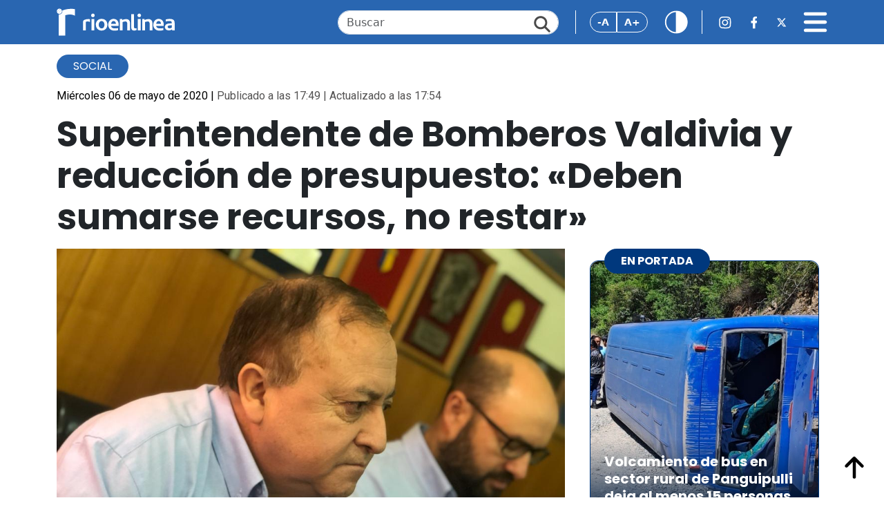

--- FILE ---
content_type: text/html; charset=UTF-8
request_url: https://www.rioenlinea.cl/superintendente-de-bomberos-valdivia-y-reduccion-de-presupuesto-deben-sumarse-recursos-no-restar/
body_size: 15049
content:
<!DOCTYPE html>
<html lang="es" prefix="og: http://ogp.me/ns# fb: http://ogp.me/ns/fb#">

<head>
    <title>Superintendente de Bomberos Valdivia y reducción de presupuesto: «Deben sumarse recursos, no restar» &#8211; RioenLinea</title>
<meta name='robots' content='max-image-preview:large' />
	<style>img:is([sizes="auto" i], [sizes^="auto," i]) { contain-intrinsic-size: 3000px 1500px }</style>
	<link rel='dns-prefetch' href='//cdn.jsdelivr.net' />
<link rel='dns-prefetch' href='//www.googletagmanager.com' />
<link rel='dns-prefetch' href='//fonts.googleapis.com' />
<link rel="alternate" type="application/rss+xml" title="RioenLinea &raquo; Comentario Superintendente de Bomberos Valdivia y reducción de presupuesto: «Deben sumarse recursos, no restar» del feed" href="https://www.rioenlinea.cl/superintendente-de-bomberos-valdivia-y-reduccion-de-presupuesto-deben-sumarse-recursos-no-restar/feed/" />
<script type="c753c025949e9b2f4fee445e-text/javascript">
/* <![CDATA[ */
window._wpemojiSettings = {"baseUrl":"https:\/\/s.w.org\/images\/core\/emoji\/16.0.1\/72x72\/","ext":".png","svgUrl":"https:\/\/s.w.org\/images\/core\/emoji\/16.0.1\/svg\/","svgExt":".svg","source":{"concatemoji":"https:\/\/www.rioenlinea.cl\/wp-includes\/js\/wp-emoji-release.min.js?ver=6.8.3"}};
/*! This file is auto-generated */
!function(s,n){var o,i,e;function c(e){try{var t={supportTests:e,timestamp:(new Date).valueOf()};sessionStorage.setItem(o,JSON.stringify(t))}catch(e){}}function p(e,t,n){e.clearRect(0,0,e.canvas.width,e.canvas.height),e.fillText(t,0,0);var t=new Uint32Array(e.getImageData(0,0,e.canvas.width,e.canvas.height).data),a=(e.clearRect(0,0,e.canvas.width,e.canvas.height),e.fillText(n,0,0),new Uint32Array(e.getImageData(0,0,e.canvas.width,e.canvas.height).data));return t.every(function(e,t){return e===a[t]})}function u(e,t){e.clearRect(0,0,e.canvas.width,e.canvas.height),e.fillText(t,0,0);for(var n=e.getImageData(16,16,1,1),a=0;a<n.data.length;a++)if(0!==n.data[a])return!1;return!0}function f(e,t,n,a){switch(t){case"flag":return n(e,"\ud83c\udff3\ufe0f\u200d\u26a7\ufe0f","\ud83c\udff3\ufe0f\u200b\u26a7\ufe0f")?!1:!n(e,"\ud83c\udde8\ud83c\uddf6","\ud83c\udde8\u200b\ud83c\uddf6")&&!n(e,"\ud83c\udff4\udb40\udc67\udb40\udc62\udb40\udc65\udb40\udc6e\udb40\udc67\udb40\udc7f","\ud83c\udff4\u200b\udb40\udc67\u200b\udb40\udc62\u200b\udb40\udc65\u200b\udb40\udc6e\u200b\udb40\udc67\u200b\udb40\udc7f");case"emoji":return!a(e,"\ud83e\udedf")}return!1}function g(e,t,n,a){var r="undefined"!=typeof WorkerGlobalScope&&self instanceof WorkerGlobalScope?new OffscreenCanvas(300,150):s.createElement("canvas"),o=r.getContext("2d",{willReadFrequently:!0}),i=(o.textBaseline="top",o.font="600 32px Arial",{});return e.forEach(function(e){i[e]=t(o,e,n,a)}),i}function t(e){var t=s.createElement("script");t.src=e,t.defer=!0,s.head.appendChild(t)}"undefined"!=typeof Promise&&(o="wpEmojiSettingsSupports",i=["flag","emoji"],n.supports={everything:!0,everythingExceptFlag:!0},e=new Promise(function(e){s.addEventListener("DOMContentLoaded",e,{once:!0})}),new Promise(function(t){var n=function(){try{var e=JSON.parse(sessionStorage.getItem(o));if("object"==typeof e&&"number"==typeof e.timestamp&&(new Date).valueOf()<e.timestamp+604800&&"object"==typeof e.supportTests)return e.supportTests}catch(e){}return null}();if(!n){if("undefined"!=typeof Worker&&"undefined"!=typeof OffscreenCanvas&&"undefined"!=typeof URL&&URL.createObjectURL&&"undefined"!=typeof Blob)try{var e="postMessage("+g.toString()+"("+[JSON.stringify(i),f.toString(),p.toString(),u.toString()].join(",")+"));",a=new Blob([e],{type:"text/javascript"}),r=new Worker(URL.createObjectURL(a),{name:"wpTestEmojiSupports"});return void(r.onmessage=function(e){c(n=e.data),r.terminate(),t(n)})}catch(e){}c(n=g(i,f,p,u))}t(n)}).then(function(e){for(var t in e)n.supports[t]=e[t],n.supports.everything=n.supports.everything&&n.supports[t],"flag"!==t&&(n.supports.everythingExceptFlag=n.supports.everythingExceptFlag&&n.supports[t]);n.supports.everythingExceptFlag=n.supports.everythingExceptFlag&&!n.supports.flag,n.DOMReady=!1,n.readyCallback=function(){n.DOMReady=!0}}).then(function(){return e}).then(function(){var e;n.supports.everything||(n.readyCallback(),(e=n.source||{}).concatemoji?t(e.concatemoji):e.wpemoji&&e.twemoji&&(t(e.twemoji),t(e.wpemoji)))}))}((window,document),window._wpemojiSettings);
/* ]]> */
</script>
<style id='wp-emoji-styles-inline-css' type='text/css'>

	img.wp-smiley, img.emoji {
		display: inline !important;
		border: none !important;
		box-shadow: none !important;
		height: 1em !important;
		width: 1em !important;
		margin: 0 0.07em !important;
		vertical-align: -0.1em !important;
		background: none !important;
		padding: 0 !important;
	}
</style>
<link rel='stylesheet' id='wp-block-library-css' href='https://www.rioenlinea.cl/wp-includes/css/dist/block-library/style.min.css?ver=6.8.3' type='text/css' media='all' />
<style id='classic-theme-styles-inline-css' type='text/css'>
/*! This file is auto-generated */
.wp-block-button__link{color:#fff;background-color:#32373c;border-radius:9999px;box-shadow:none;text-decoration:none;padding:calc(.667em + 2px) calc(1.333em + 2px);font-size:1.125em}.wp-block-file__button{background:#32373c;color:#fff;text-decoration:none}
</style>
<style id='global-styles-inline-css' type='text/css'>
:root{--wp--preset--aspect-ratio--square: 1;--wp--preset--aspect-ratio--4-3: 4/3;--wp--preset--aspect-ratio--3-4: 3/4;--wp--preset--aspect-ratio--3-2: 3/2;--wp--preset--aspect-ratio--2-3: 2/3;--wp--preset--aspect-ratio--16-9: 16/9;--wp--preset--aspect-ratio--9-16: 9/16;--wp--preset--color--black: #000000;--wp--preset--color--cyan-bluish-gray: #abb8c3;--wp--preset--color--white: #ffffff;--wp--preset--color--pale-pink: #f78da7;--wp--preset--color--vivid-red: #cf2e2e;--wp--preset--color--luminous-vivid-orange: #ff6900;--wp--preset--color--luminous-vivid-amber: #fcb900;--wp--preset--color--light-green-cyan: #7bdcb5;--wp--preset--color--vivid-green-cyan: #00d084;--wp--preset--color--pale-cyan-blue: #8ed1fc;--wp--preset--color--vivid-cyan-blue: #0693e3;--wp--preset--color--vivid-purple: #9b51e0;--wp--preset--gradient--vivid-cyan-blue-to-vivid-purple: linear-gradient(135deg,rgba(6,147,227,1) 0%,rgb(155,81,224) 100%);--wp--preset--gradient--light-green-cyan-to-vivid-green-cyan: linear-gradient(135deg,rgb(122,220,180) 0%,rgb(0,208,130) 100%);--wp--preset--gradient--luminous-vivid-amber-to-luminous-vivid-orange: linear-gradient(135deg,rgba(252,185,0,1) 0%,rgba(255,105,0,1) 100%);--wp--preset--gradient--luminous-vivid-orange-to-vivid-red: linear-gradient(135deg,rgba(255,105,0,1) 0%,rgb(207,46,46) 100%);--wp--preset--gradient--very-light-gray-to-cyan-bluish-gray: linear-gradient(135deg,rgb(238,238,238) 0%,rgb(169,184,195) 100%);--wp--preset--gradient--cool-to-warm-spectrum: linear-gradient(135deg,rgb(74,234,220) 0%,rgb(151,120,209) 20%,rgb(207,42,186) 40%,rgb(238,44,130) 60%,rgb(251,105,98) 80%,rgb(254,248,76) 100%);--wp--preset--gradient--blush-light-purple: linear-gradient(135deg,rgb(255,206,236) 0%,rgb(152,150,240) 100%);--wp--preset--gradient--blush-bordeaux: linear-gradient(135deg,rgb(254,205,165) 0%,rgb(254,45,45) 50%,rgb(107,0,62) 100%);--wp--preset--gradient--luminous-dusk: linear-gradient(135deg,rgb(255,203,112) 0%,rgb(199,81,192) 50%,rgb(65,88,208) 100%);--wp--preset--gradient--pale-ocean: linear-gradient(135deg,rgb(255,245,203) 0%,rgb(182,227,212) 50%,rgb(51,167,181) 100%);--wp--preset--gradient--electric-grass: linear-gradient(135deg,rgb(202,248,128) 0%,rgb(113,206,126) 100%);--wp--preset--gradient--midnight: linear-gradient(135deg,rgb(2,3,129) 0%,rgb(40,116,252) 100%);--wp--preset--font-size--small: 13px;--wp--preset--font-size--medium: 20px;--wp--preset--font-size--large: 36px;--wp--preset--font-size--x-large: 42px;--wp--preset--spacing--20: 0.44rem;--wp--preset--spacing--30: 0.67rem;--wp--preset--spacing--40: 1rem;--wp--preset--spacing--50: 1.5rem;--wp--preset--spacing--60: 2.25rem;--wp--preset--spacing--70: 3.38rem;--wp--preset--spacing--80: 5.06rem;--wp--preset--shadow--natural: 6px 6px 9px rgba(0, 0, 0, 0.2);--wp--preset--shadow--deep: 12px 12px 50px rgba(0, 0, 0, 0.4);--wp--preset--shadow--sharp: 6px 6px 0px rgba(0, 0, 0, 0.2);--wp--preset--shadow--outlined: 6px 6px 0px -3px rgba(255, 255, 255, 1), 6px 6px rgba(0, 0, 0, 1);--wp--preset--shadow--crisp: 6px 6px 0px rgba(0, 0, 0, 1);}:where(.is-layout-flex){gap: 0.5em;}:where(.is-layout-grid){gap: 0.5em;}body .is-layout-flex{display: flex;}.is-layout-flex{flex-wrap: wrap;align-items: center;}.is-layout-flex > :is(*, div){margin: 0;}body .is-layout-grid{display: grid;}.is-layout-grid > :is(*, div){margin: 0;}:where(.wp-block-columns.is-layout-flex){gap: 2em;}:where(.wp-block-columns.is-layout-grid){gap: 2em;}:where(.wp-block-post-template.is-layout-flex){gap: 1.25em;}:where(.wp-block-post-template.is-layout-grid){gap: 1.25em;}.has-black-color{color: var(--wp--preset--color--black) !important;}.has-cyan-bluish-gray-color{color: var(--wp--preset--color--cyan-bluish-gray) !important;}.has-white-color{color: var(--wp--preset--color--white) !important;}.has-pale-pink-color{color: var(--wp--preset--color--pale-pink) !important;}.has-vivid-red-color{color: var(--wp--preset--color--vivid-red) !important;}.has-luminous-vivid-orange-color{color: var(--wp--preset--color--luminous-vivid-orange) !important;}.has-luminous-vivid-amber-color{color: var(--wp--preset--color--luminous-vivid-amber) !important;}.has-light-green-cyan-color{color: var(--wp--preset--color--light-green-cyan) !important;}.has-vivid-green-cyan-color{color: var(--wp--preset--color--vivid-green-cyan) !important;}.has-pale-cyan-blue-color{color: var(--wp--preset--color--pale-cyan-blue) !important;}.has-vivid-cyan-blue-color{color: var(--wp--preset--color--vivid-cyan-blue) !important;}.has-vivid-purple-color{color: var(--wp--preset--color--vivid-purple) !important;}.has-black-background-color{background-color: var(--wp--preset--color--black) !important;}.has-cyan-bluish-gray-background-color{background-color: var(--wp--preset--color--cyan-bluish-gray) !important;}.has-white-background-color{background-color: var(--wp--preset--color--white) !important;}.has-pale-pink-background-color{background-color: var(--wp--preset--color--pale-pink) !important;}.has-vivid-red-background-color{background-color: var(--wp--preset--color--vivid-red) !important;}.has-luminous-vivid-orange-background-color{background-color: var(--wp--preset--color--luminous-vivid-orange) !important;}.has-luminous-vivid-amber-background-color{background-color: var(--wp--preset--color--luminous-vivid-amber) !important;}.has-light-green-cyan-background-color{background-color: var(--wp--preset--color--light-green-cyan) !important;}.has-vivid-green-cyan-background-color{background-color: var(--wp--preset--color--vivid-green-cyan) !important;}.has-pale-cyan-blue-background-color{background-color: var(--wp--preset--color--pale-cyan-blue) !important;}.has-vivid-cyan-blue-background-color{background-color: var(--wp--preset--color--vivid-cyan-blue) !important;}.has-vivid-purple-background-color{background-color: var(--wp--preset--color--vivid-purple) !important;}.has-black-border-color{border-color: var(--wp--preset--color--black) !important;}.has-cyan-bluish-gray-border-color{border-color: var(--wp--preset--color--cyan-bluish-gray) !important;}.has-white-border-color{border-color: var(--wp--preset--color--white) !important;}.has-pale-pink-border-color{border-color: var(--wp--preset--color--pale-pink) !important;}.has-vivid-red-border-color{border-color: var(--wp--preset--color--vivid-red) !important;}.has-luminous-vivid-orange-border-color{border-color: var(--wp--preset--color--luminous-vivid-orange) !important;}.has-luminous-vivid-amber-border-color{border-color: var(--wp--preset--color--luminous-vivid-amber) !important;}.has-light-green-cyan-border-color{border-color: var(--wp--preset--color--light-green-cyan) !important;}.has-vivid-green-cyan-border-color{border-color: var(--wp--preset--color--vivid-green-cyan) !important;}.has-pale-cyan-blue-border-color{border-color: var(--wp--preset--color--pale-cyan-blue) !important;}.has-vivid-cyan-blue-border-color{border-color: var(--wp--preset--color--vivid-cyan-blue) !important;}.has-vivid-purple-border-color{border-color: var(--wp--preset--color--vivid-purple) !important;}.has-vivid-cyan-blue-to-vivid-purple-gradient-background{background: var(--wp--preset--gradient--vivid-cyan-blue-to-vivid-purple) !important;}.has-light-green-cyan-to-vivid-green-cyan-gradient-background{background: var(--wp--preset--gradient--light-green-cyan-to-vivid-green-cyan) !important;}.has-luminous-vivid-amber-to-luminous-vivid-orange-gradient-background{background: var(--wp--preset--gradient--luminous-vivid-amber-to-luminous-vivid-orange) !important;}.has-luminous-vivid-orange-to-vivid-red-gradient-background{background: var(--wp--preset--gradient--luminous-vivid-orange-to-vivid-red) !important;}.has-very-light-gray-to-cyan-bluish-gray-gradient-background{background: var(--wp--preset--gradient--very-light-gray-to-cyan-bluish-gray) !important;}.has-cool-to-warm-spectrum-gradient-background{background: var(--wp--preset--gradient--cool-to-warm-spectrum) !important;}.has-blush-light-purple-gradient-background{background: var(--wp--preset--gradient--blush-light-purple) !important;}.has-blush-bordeaux-gradient-background{background: var(--wp--preset--gradient--blush-bordeaux) !important;}.has-luminous-dusk-gradient-background{background: var(--wp--preset--gradient--luminous-dusk) !important;}.has-pale-ocean-gradient-background{background: var(--wp--preset--gradient--pale-ocean) !important;}.has-electric-grass-gradient-background{background: var(--wp--preset--gradient--electric-grass) !important;}.has-midnight-gradient-background{background: var(--wp--preset--gradient--midnight) !important;}.has-small-font-size{font-size: var(--wp--preset--font-size--small) !important;}.has-medium-font-size{font-size: var(--wp--preset--font-size--medium) !important;}.has-large-font-size{font-size: var(--wp--preset--font-size--large) !important;}.has-x-large-font-size{font-size: var(--wp--preset--font-size--x-large) !important;}
:where(.wp-block-post-template.is-layout-flex){gap: 1.25em;}:where(.wp-block-post-template.is-layout-grid){gap: 1.25em;}
:where(.wp-block-columns.is-layout-flex){gap: 2em;}:where(.wp-block-columns.is-layout-grid){gap: 2em;}
:root :where(.wp-block-pullquote){font-size: 1.5em;line-height: 1.6;}
</style>
<link rel='stylesheet' id='bootstrap-css' href='https://cdn.jsdelivr.net/npm/bootstrap@5.3.3/dist/css/bootstrap.min.css?ver=6.8.3' type='text/css' media='all' />
<link rel='stylesheet' id='bootstrap-icon-css' href='https://cdn.jsdelivr.net/npm/bootstrap-icons@1.11.3/font/bootstrap-icons.min.css?ver=6.8.3' type='text/css' media='all' />
<link rel='stylesheet' id='swipper-bundle-css' href='https://cdn.jsdelivr.net/npm/swiper@11/swiper-bundle.min.css' type='text/css' media='all' />
<link rel='stylesheet' id='general-css' href='https://www.rioenlinea.cl/wp-content/themes/cn_rioenlinea/assets/css/styles.css?v=1.21&#038;ver=6.8.3' type='text/css' media='all' />
<link rel='stylesheet preconnect' id='dmc-google-font-fragment-css' href='https://fonts.googleapis.com/css2?family=Poppins:ital,wght@0,100;0,200;0,300;0,400;0,500;0,600;0,700;0,800;0,900;1,100;1,200;1,300;1,400;1,500;1,600;1,700;1,800;1,900&#038;family=Roboto:ital,wght@0,100;0,300;0,400;0,500;0,700;0,900;1,100;1,300;1,400;1,500;1,700;1,900&#038;display=swap' type='text/css' media='all' />
<script type="c753c025949e9b2f4fee445e-text/javascript" src="https://www.rioenlinea.cl/wp-includes/js/jquery/jquery.min.js?ver=3.7.1" id="jquery-core-js"></script>
<script type="c753c025949e9b2f4fee445e-text/javascript" src="https://www.rioenlinea.cl/wp-includes/js/jquery/jquery-migrate.min.js?ver=3.4.1" id="jquery-migrate-js"></script>
<script type="c753c025949e9b2f4fee445e-text/javascript" src="https://www.rioenlinea.cl/wp-content/plugins/itro-popup/scripts/itro-scripts.js?ver=6.8.3" id="itro-scripts-js"></script>

<!-- Fragmento de código de la etiqueta de Google (gtag.js) añadida por Site Kit -->
<!-- Fragmento de código de Google Analytics añadido por Site Kit -->
<script type="c753c025949e9b2f4fee445e-text/javascript" src="https://www.googletagmanager.com/gtag/js?id=GT-WP45QHR" id="google_gtagjs-js" async></script>
<script type="c753c025949e9b2f4fee445e-text/javascript" id="google_gtagjs-js-after">
/* <![CDATA[ */
window.dataLayer = window.dataLayer || [];function gtag(){dataLayer.push(arguments);}
gtag("set","linker",{"domains":["www.rioenlinea.cl"]});
gtag("js", new Date());
gtag("set", "developer_id.dZTNiMT", true);
gtag("config", "GT-WP45QHR");
 window._googlesitekit = window._googlesitekit || {}; window._googlesitekit.throttledEvents = []; window._googlesitekit.gtagEvent = (name, data) => { var key = JSON.stringify( { name, data } ); if ( !! window._googlesitekit.throttledEvents[ key ] ) { return; } window._googlesitekit.throttledEvents[ key ] = true; setTimeout( () => { delete window._googlesitekit.throttledEvents[ key ]; }, 5 ); gtag( "event", name, { ...data, event_source: "site-kit" } ); }; 
/* ]]> */
</script>
<link rel="https://api.w.org/" href="https://www.rioenlinea.cl/wp-json/" /><link rel="alternate" title="JSON" type="application/json" href="https://www.rioenlinea.cl/wp-json/wp/v2/posts/49500" /><link rel="EditURI" type="application/rsd+xml" title="RSD" href="https://www.rioenlinea.cl/xmlrpc.php?rsd" />
<meta name="generator" content="WordPress 6.8.3" />
<link rel="canonical" href="https://www.rioenlinea.cl/superintendente-de-bomberos-valdivia-y-reduccion-de-presupuesto-deben-sumarse-recursos-no-restar/" />
<link rel='shortlink' href='https://www.rioenlinea.cl/?p=49500' />
<link rel="alternate" title="oEmbed (JSON)" type="application/json+oembed" href="https://www.rioenlinea.cl/wp-json/oembed/1.0/embed?url=https%3A%2F%2Fwww.rioenlinea.cl%2Fsuperintendente-de-bomberos-valdivia-y-reduccion-de-presupuesto-deben-sumarse-recursos-no-restar%2F" />
<link rel="alternate" title="oEmbed (XML)" type="text/xml+oembed" href="https://www.rioenlinea.cl/wp-json/oembed/1.0/embed?url=https%3A%2F%2Fwww.rioenlinea.cl%2Fsuperintendente-de-bomberos-valdivia-y-reduccion-de-presupuesto-deben-sumarse-recursos-no-restar%2F&#038;format=xml" />

<!-- This site is using AdRotate v5.16 to display their advertisements - https://ajdg.solutions/ -->
<!-- AdRotate CSS -->
<style type="text/css" media="screen">
	.g { margin:0px; padding:0px; overflow:hidden; line-height:1; zoom:1; }
	.g img { height:auto; }
	.g-col { position:relative; float:left; }
	.g-col:first-child { margin-left: 0; }
	.g-col:last-child { margin-right: 0; }
	@media only screen and (max-width: 480px) {
		.g-col, .g-dyn, .g-single { width:100%; margin-left:0; margin-right:0; }
	}
</style>
<!-- /AdRotate CSS -->

<meta name="generator" content="Site Kit by Google 1.165.0" /><link rel="icon" href="https://www.rioenlinea.cl/wp-content/uploads/2025/04/cropped-Propuesta-FINAL_Mesa-de-trabajo-1-copia-7-scaled-1-32x32.png" sizes="32x32" />
<link rel="icon" href="https://www.rioenlinea.cl/wp-content/uploads/2025/04/cropped-Propuesta-FINAL_Mesa-de-trabajo-1-copia-7-scaled-1-192x192.png" sizes="192x192" />
<link rel="apple-touch-icon" href="https://www.rioenlinea.cl/wp-content/uploads/2025/04/cropped-Propuesta-FINAL_Mesa-de-trabajo-1-copia-7-scaled-1-180x180.png" />
<meta name="msapplication-TileImage" content="https://www.rioenlinea.cl/wp-content/uploads/2025/04/cropped-Propuesta-FINAL_Mesa-de-trabajo-1-copia-7-scaled-1-270x270.png" />

<!-- START - Open Graph and Twitter Card Tags 3.3.5 -->
 <!-- Facebook Open Graph -->
  <meta property="og:locale" content="es_ES"/>
  <meta property="og:site_name" content="RioenLinea"/>
  <meta property="og:title" content="Superintendente de Bomberos Valdivia y reducción de presupuesto: &quot;Deben sumarse recursos, no restar&quot;"/>
  <meta property="og:url" content="https://www.rioenlinea.cl/superintendente-de-bomberos-valdivia-y-reduccion-de-presupuesto-deben-sumarse-recursos-no-restar/"/>
  <meta property="og:type" content="article"/>
  <meta property="og:description" content="En entrevista con RioenLinea, Jaime Alvarado Lee, Superintendente del Cuerpo de Bomberos de Valdivia manifestó su molestia con la criticada reducción presupuestaria para la institución anunciada por el Ministerio de Hacienda. 

El balde de agua fría para una de las instituciones más queridas y res"/>
  <meta property="og:image" content="https://www.rioenlinea.cl/wp-content/uploads/2020/05/Jaime_Alvarado_Bomberos.jpeg"/>
  <meta property="og:image:url" content="https://www.rioenlinea.cl/wp-content/uploads/2020/05/Jaime_Alvarado_Bomberos.jpeg"/>
  <meta property="og:image:secure_url" content="https://www.rioenlinea.cl/wp-content/uploads/2020/05/Jaime_Alvarado_Bomberos.jpeg"/>
  <meta property="article:published_time" content="2020-05-06T17:49:08-04:00"/>
  <meta property="article:modified_time" content="2020-05-06T17:54:07-04:00" />
  <meta property="og:updated_time" content="2020-05-06T17:54:07-04:00" />
  <meta property="article:section" content="Social"/>
  <meta property="article:publisher" content="https://www.facebook.com/RioenLinea"/>
 <!-- Google+ / Schema.org -->
 <!-- Twitter Cards -->
  <meta name="twitter:title" content="Superintendente de Bomberos Valdivia y reducción de presupuesto: &quot;Deben sumarse recursos, no restar&quot;"/>
  <meta name="twitter:url" content="https://www.rioenlinea.cl/superintendente-de-bomberos-valdivia-y-reduccion-de-presupuesto-deben-sumarse-recursos-no-restar/"/>
  <meta name="twitter:description" content="En entrevista con RioenLinea, Jaime Alvarado Lee, Superintendente del Cuerpo de Bomberos de Valdivia manifestó su molestia con la criticada reducción presupuestaria para la institución anunciada por el Ministerio de Hacienda. 

El balde de agua fría para una de las instituciones más queridas y res"/>
  <meta name="twitter:image" content="https://www.rioenlinea.cl/wp-content/uploads/2020/05/Jaime_Alvarado_Bomberos.jpeg"/>
  <meta name="twitter:card" content="summary_large_image"/>
  <meta name="twitter:site" content="@rioenlinea"/>
 <!-- SEO -->
 <!-- Misc. tags -->
 <!-- is_singular -->
<!-- END - Open Graph and Twitter Card Tags 3.3.5 -->
	
    <meta charset="UTF-8">
    <meta name="viewport" content="width=device-width, initial-scale=1">
    <link rel="preconnect" href="https://fonts.googleapis.com">
    <link rel="preconnect" href="https://fonts.gstatic.com" crossorigin>
        <link
        href="https://fonts.googleapis.com/css2?family=Poppins:ital,wght@0,100;0,200;0,300;0,400;0,500;0,600;0,700;0,800;0,900;1,100;1,200;1,300;1,400;1,500;1,600;1,700;1,800;1,900&family=Roboto:ital,wght@0,100;0,300;0,400;0,500;0,700;0,900;1,100;1,300;1,400;1,500;1,700;1,900&display=swap"
        rel="stylesheet">
    <style>
        html {
            font-size: 16px;
            /* Tamaño de fuente inicial */
            transition: font-size 0.3s ease;
            /* Animación suave al cambiar el tamaño */
        }
    </style>
    
</head>

<body><a style="display:none;" id="inicio-top"></a>
    <header class="fixed-top">
        <nav class="navbar navbar-dark w-100">
            <div class="container">
                <div class="d-flex align-items-center justify-content-center w-100">
                    <div class="container-logo">
                        <a href="https://www.rioenlinea.cl">
                            <img src="https://www.rioenlinea.cl/wp-content/themes/cn_rioenlinea/assets/img/iconos/logo_rio_blanco.svg"
                                alt="Rio en Linea" class="logo">
                        </a>
                    </div>
                    <div class="container-logo-news">
                        <a href="https://www.rioenlinea.cl">
                            <img src="https://www.rioenlinea.cl/wp-content/themes/cn_rioenlinea/assets/img/iconos/logo_r.svg"
                                alt="Rio en Linea" class="logo favicon">
                        </a>
                    </div>
                    <div class="ms-auto d-none d-lg-block d-flex align-items-center">
                        <form id="searchForm" action="https://www.rioenlinea.cl" method="get">
                            <div class="search">
                                <input type="text" class="form-control search-input" id="searchInput"
                                    placeholder="Buscar" name="s">
                                <a href="#" id="searchIcon" class="search-icon"><img
                                        src="https://www.rioenlinea.cl/wp-content/themes/cn_rioenlinea/assets/img/iconos/lupa.svg"></a>
                            </div>
                        </form>
                    </div>
                    
                    <div class="accessibility-news ms-auto ms-md-4">
                                                <div class="btn-group" role="group" aria-label="Basic outlined example">
                            <button type="button" onclick="if (!window.__cfRLUnblockHandlers) return false; decreaseFontSize()" class="btn btn-outline-primary" data-cf-modified-c753c025949e9b2f4fee445e-="">-A</button>
                            <button type="button" onclick="if (!window.__cfRLUnblockHandlers) return false; increaseFontSize()" class="btn btn-outline-primary" data-cf-modified-c753c025949e9b2f4fee445e-="">A+</button>
                        </div>
                                                <div class="ms-4">
                            <a href="#" id="headerContrastBtn"><img
                                    src="https://www.rioenlinea.cl/wp-content/themes/cn_rioenlinea/assets/img/iconos/contraste.svg"
                                    class="contrast-icon" alt="Cambiar contraste"></a>
                        </div>
                    </div>
                    
                    <div class="ms-4 d-none d-md-flex d-flex align-items-center flex-nowrap">
                        <a href="https://www.instagram.com/rioenlinea/" class="rrss-icon "><img
                                src="https://www.rioenlinea.cl/wp-content/themes/cn_rioenlinea/assets/img/iconos/barra_top_ig.svg"
                                alt="Instagram Rio en Linea"></a>
                        <a href="https://www.facebook.com/RioenLinea" class="rrss-icon ms-4 "><img
                                src="https://www.rioenlinea.cl/wp-content/themes/cn_rioenlinea/assets/img/iconos/barra_top_fb.svg"
                                alt="Facebook Rio en Linea"></a>
                        <a href="https://twitter.com/rioenlinea" class="rrss-icon ms-4 "><img
                                src="https://www.rioenlinea.cl/wp-content/themes/cn_rioenlinea/assets/img/iconos/barra_top_x.svg"
                                alt="X Rio en Linea"></a>
                    </div>
                    <div class="ms-3 ms-md-4 d-flex align-items-center justify-content-end">
                        <a href="#" id="menuIcon" class="menu-icon"><img
                                src="https://www.rioenlinea.cl/wp-content/themes/cn_rioenlinea/assets/img/iconos/bars-solid.svg"
                                alt="Menú principal" data-bs-toggle="offcanvas" data-bs-target="#offcanvasNavbar"
                                aria-controls="offcanvasNavbar" aria-label="Toggle navigation"></a>
                    </div>

                    <div class="offcanvas offcanvas-end text-bg-dark" tabindex="-1" id="offcanvasNavbar"
                        aria-labelledby="offcanvasNavbarLabel">
                        <div class="offcanvas-header">
                            <div class="container-logo">
                                <a href="https://www.rioenlinea.cl">
                                    <img src="https://www.rioenlinea.cl/wp-content/themes/cn_rioenlinea/assets/img/iconos/logo_rio_blanco.svg"
                                        alt="Rio en Linea" class="logo">
                                </a>
                            </div>
                            <button type="button" class="btn-close btn-close-white" data-bs-dismiss="offcanvas"
                                aria-label="Close"></button>
                        </div>
                        <div class="offcanvas-body">

                            <form id="searchForm2" action="https://www.rioenlinea.cl" method="get">
                                <div class="search mb-3 d-md-none">
                                    <input type="text" class="form-control search-input" id="searchInput2" name="s"
                                        placeholder="Buscar">
                                    <a href="#" id="searchIcon2" class="search-icon"><img
                                            src="https://www.rioenlinea.cl/wp-content/themes/cn_rioenlinea/assets/img/iconos/lupa.svg"></a>
                                </div>
                            </form>
                            <ul class="navbar-nav justify-content-end flex-grow-1 pe-3">
                                <li class="nav-item active">
                                    <a class="nav-link" href="https://www.rioenlinea.cl">Inicio</a>
                                </li>
                                <li class="nav-item">
                                    <a class="nav-link" href="https://www.rioenlinea.cl/seccion/gamma/">GAMMA</a>
                                </li>
                                <li class="nav-item">
                                    <a class="nav-link" href="https://www.rioenlinea.cl/seccion/los-opinantes/">LOS
                                        OPINANTES</a>
                                </li>
                                <li class="nav-item">
                                    <a class="nav-link" href="https://www.rioenlinea.cl/seccion/rmedia/">RMEDIA</a>
                                </li>
                                <li class="nav-item">
                                    <a class="nav-link" href="https://www.rioenlinea.cl/seccion/policial/">Policial</a>
                                </li>
                                <li class="nav-item">
                                    <a class="nav-link" href="https://www.rioenlinea.cl/seccion/politica">Pol&iacute;tica</a>
                                </li>
                                <li class="nav-item">
                                    <a class="nav-link" href="https://www.rioenlinea.cl/seccion/medio-ambiente">Medio
                                        Ambiente</a>
                                </li>
                                <li class="nav-item">
                                    <a class="nav-link"
                                        href="https://www.rioenlinea.cl/seccion/educacion">Educaci&oacute;n</a>
                                </li>
                                <li class="nav-item">
                                    <a class="nav-link" href="https://www.rioenlinea.cl/seccion/judicial">Judicial</a>
                                </li>
                                <li class="nav-item">
                                    <a class="nav-link" href="https://www.rioenlinea.cl/seccion/salud">Salud</a>
                                </li>
                                <li class="nav-item">
                                    <a class="nav-link" href="https://www.rioenlinea.cl/seccion/social">Social</a>
                                </li>
                                <li class="nav-item">
                                    <a class="nav-link"
                                        href="https://www.rioenlinea.cl/seccion/tecnologia">Tecnolog&iacute;a</a>
                                </li>
                                <li class="nav-item">
                                    <a class="nav-link" href="https://www.rioenlinea.cl/seccion/deportes">Deportes</a>
                                </li>
                                <li class="nav-item">
                                    <a class="nav-link" href="https://www.rioenlinea.cl/seccion/economia">Econom&iacute;a</a>
                                </li>
                                <li class="nav-item">
                                    <a class="nav-link" href="https://www.rioenlinea.cl/quienes-somos">Qui&eacute;nes Somos</a>
                                </li>
                                <!--
                                <li class="nav-item">
                                    <a class="nav-link" href="#">Contacto</a>
                                </li>
                                <li class="nav-item">
                                    <a class="nav-link" href="#">Publicidad</a>
                                </li>
                                -->
                            </ul>
                            <div class="mt-4 d-flex align-items-center justify-content-center">
                                <a href="https://www.instagram.com/rioenlinea/" class="rrss-icon "><img
                                        src="https://www.rioenlinea.cl/wp-content/themes/cn_rioenlinea/assets/img/iconos/barra_top_ig.svg"
                                        alt="Instagram Rio en Linea"></a>
                                <a href="https://www.facebook.com/RioenLinea" class="rrss-icon ms-4 "><img
                                        src="https://www.rioenlinea.cl/wp-content/themes/cn_rioenlinea/assets/img/iconos/barra_top_fb.svg"
                                        alt="Facebook Rio en Linea"></a>
                                <a href="https://x.com/rioenlinea" class="rrss-icon ms-4 "><img
                                        src="https://www.rioenlinea.cl/wp-content/themes/cn_rioenlinea/assets/img/iconos/barra_top_x.svg"
                                        alt="X Rio en Linea"></a>
                            </div>
                        </div>
                    </div>

                </div>
            </div>
        </nav>
    </header>
<!-- zona de publicidad 1 -->
<section class="section-ad d-block d-lg-none"><div class="g g-38"><div class="g-single a-32"><a href="https://www.uss.cl/noticias/link-uss-simulacion-avanzada/"><img src="https://www.rioenlinea.cl/wp-content/uploads/2025/08/banner_link_uss_agosto_2025_300_250.jpg" /></a></div></div></section><!-- / zona de publicidad 1 -->

<article class="news-page-container">
            <div class="container">
            <div class="section-badge fw-bold mt-2" >
                <h2 class="section-badge-title" style="text-transform: uppercase;"><a href="https://www.rioenlinea.cl/seccion/social/" class="linkblanco">Social</a></h2>
            </div>
            <p class="article-date">Miércoles 06 de mayo de 2020 <span
                    class="d-none d-lg-inline-block">|</span><br class="d-lg-none"> <span class="details">Publicado a las
                    17:49 | Actualizado a las 17:54</span></p>
            <h1 class="article-title d-none d-lg-block">
                <span class="container-new">Superintendente de Bomberos Valdivia y reducción de presupuesto: «Deben sumarse recursos, no restar»</span>
            </h1>
            <div class="row">
                <div class="col-12 col-lg-8">
                    <h2 class="article-title-mobile d-lg-none">Superintendente de Bomberos Valdivia y reducción de presupuesto: «Deben sumarse recursos, no restar»</h2>
                                        <!-- foto movil -->
                    <figure class="image-container figure d-lg-none">
                        <img width="1024" height="768" src="https://www.rioenlinea.cl/wp-content/uploads/2020/05/Jaime_Alvarado_Bomberos.jpeg" class="news-cover-image figure-img img-fluid wp-post-image" alt="Superintendente de Bomberos Valdivia y reducción de presupuesto: &quot;Deben sumarse recursos, no restar&quot;" style="object-fit: contain;" decoding="async" srcset="https://www.rioenlinea.cl/wp-content/uploads/2020/05/Jaime_Alvarado_Bomberos.jpeg 1024w, https://www.rioenlinea.cl/wp-content/uploads/2020/05/Jaime_Alvarado_Bomberos-300x225.jpeg 300w, https://www.rioenlinea.cl/wp-content/uploads/2020/05/Jaime_Alvarado_Bomberos-768x576.jpeg 768w" sizes="(max-width: 1024px) 100vw, 1024px" />                        <figcaption class="figure-caption">Superintendente Jaime Alvarado - RioenLinea.</figcaption>
                    </figure>
                    <!-- / foto movil -->
                    <!-- foto escritorio -->
                    <figure class="image-container figure d-none d-lg-block">
                        <img width="1024" height="768" src="https://www.rioenlinea.cl/wp-content/uploads/2020/05/Jaime_Alvarado_Bomberos.jpeg" class="news-cover-image figure-img img-fluid wp-post-image" alt="Superintendente de Bomberos Valdivia y reducción de presupuesto: &quot;Deben sumarse recursos, no restar&quot;" style="object-fit: contain;" decoding="async" srcset="https://www.rioenlinea.cl/wp-content/uploads/2020/05/Jaime_Alvarado_Bomberos.jpeg 1024w, https://www.rioenlinea.cl/wp-content/uploads/2020/05/Jaime_Alvarado_Bomberos-300x225.jpeg 300w, https://www.rioenlinea.cl/wp-content/uploads/2020/05/Jaime_Alvarado_Bomberos-768x576.jpeg 768w" sizes="(max-width: 1024px) 100vw, 1024px" />                        <figcaption class="figure-caption">
                            Superintendente Jaime Alvarado - RioenLinea.                        </figcaption>
                    </figure>
                    <!-- /foto escritorio -->
                    <div class="row">
                        <div class="col-12 col-lg-8 d-flex align-items-center">
                            <p class="published-by">Publicado por: <span class="author">Diego Malverde</span>
                            </p>
                            <!--
                            <div class="btn-group btn-group-font-size d-none d-sm-none d-md-block" role="group"
                                aria-label="Basic outlined example">
                                <button type="button" onclick="decreaseFontSize()"
                                    class="btn btn-outline-primary">-A</button>
                                <button type="button" onclick="increaseFontSize()"
                                    class="btn btn-outline-primary">A+</button>
                            </div>
                            <div class="ms-4 d-none d-sm-none d-md-block">
                                <a href="#" class="rrss-icon" id="newsContrastBtn"><img
                                        src="https://www.rioenlinea.cl/wp-content/themes/cn_rioenlinea/assets/img/contrast_icon_blue.png"
                                        alt="Cambiar contraste"></a>
                            </div>
                        -->
                        </div>
                        <div class="col-12 col-lg-4  d-none d-sm-none d-md-block">
                            <div class="mt-3 mt-lg-0 gap-2 d-flex align-items-center justify-content-lg-end">
                                <a href="https://www.facebook.com/sharer.php?u=https://www.rioenlinea.cl/superintendente-de-bomberos-valdivia-y-reduccion-de-presupuesto-deben-sumarse-recursos-no-restar" target="_blank"
                                    class="rrss-icon"><img
                                        src="https://www.rioenlinea.cl/wp-content/themes/cn_rioenlinea/assets/img/facebook_blue.png"
                                        alt="Compartir en Facebook"></a>
                                <a href="https://x.com/intent/tweet?url=https%3A%2F%2Fwww.rioenlinea.cl%2Fsuperintendente-de-bomberos-valdivia-y-reduccion-de-presupuesto-deben-sumarse-recursos-no-restar&text=Superintendente+de+Bomberos+Valdivia+y+reducci%C3%B3n+de+presupuesto%3A+%C2%ABDeben+sumarse+recursos%2C+no+restar%C2%BB+%7C+v%C3%ADa+%40rioenlinea"
                                    data-size="large" target="_blank" rel="me" class="rrss-icon twitter-share-button"><img
                                        src="https://www.rioenlinea.cl/wp-content/themes/cn_rioenlinea/assets/img/x_blue.png"
                                        alt="Compartir en X"></a>
                                <a href="https://wa.me/?text=Superintendente+de+Bomberos+Valdivia+y+reducci%C3%B3n+de+presupuesto%3A+%C2%ABDeben+sumarse+recursos%2C+no+restar%C2%BB+%7C+v%C3%ADa+%40rioenlinea+https://www.rioenlinea.cl/superintendente-de-bomberos-valdivia-y-reduccion-de-presupuesto-deben-sumarse-recursos-no-restar"
                                    target="_blank" class="rrss-icon"><img
                                        src="https://www.rioenlinea.cl/wp-content/themes/cn_rioenlinea/assets/img/whatsapp_blue.png"
                                        alt="Compartir en Whatsapp"></a>
                                <a href="https://t.me/share/url?url=https://www.rioenlinea.cl/superintendente-de-bomberos-valdivia-y-reduccion-de-presupuesto-deben-sumarse-recursos-no-restar&text=[Superintendente+de+Bomberos+Valdivia+y+reducci%C3%B3n+de+presupuesto%3A+%C2%ABDeben+sumarse+recursos%2C+no+restar%C2%BB+%7C+v%C3%ADa+%40rioenlinea]"
                                    target="_blank" class="rrss-icon"><img
                                        src="https://www.rioenlinea.cl/wp-content/themes/cn_rioenlinea/assets/img/telegram_blue.png"
                                        alt="Compartir en Telegram"></a>
                                <a href="#" onclick="if (!window.__cfRLUnblockHandlers) return false; copiarUrl(); return false;" class="rrss-icon" data-cf-modified-c753c025949e9b2f4fee445e-=""><img
                                        src="https://www.rioenlinea.cl/wp-content/themes/cn_rioenlinea/assets/img/link_blue.png"
                                        alt="Copiar enlace"></a>
                            </div>
                        </div>
                    </div>
                    <div class="news-body text-break">
                        <!-- zona de alerta -->
                                                <!-- /zona de alerta -->

                        <p><span style="color: #000000;"><strong>En entrevista con RioenLinea, Jaime Alvarado Lee, Superintendente del Cuerpo de Bomberos de Valdivia manifestó su molestia con la criticada reducción presupuestaria para la institución anunciada por el Ministerio de Hacienda. </strong></span><!--more--></p><p>El balde de agua fría para una de las instituciones más queridas y respetadas por los chilenos llegó durante la pasada jornada, cuando <span style="color: #000000;"><strong>el Gobierno informó que producto de la pandemia por COVID-19 se recortaría en 3.755 millones de pesos el presupuesto anual</strong></span> que entregan a Bomberos.</p><p>Lo anterior motivó una protesta nacional y haciendo gala de sus sirenas, las activaron a las 21:00 horas del martes y <a href="https://bit.ly/2WbEBsa"><span style="color: #00ccff;"><strong>11:00 horas de esta jornada en señal de rechazo a la medida</strong></span></a>, consiguiendo un <span style="color: #000000;"><strong>multitudinario apoyo ciudadano. </strong></span></p><p>El Ejecutivo retrocedió un paso y durante la tarde de este miércoles el Ministro de Hacienda Ignacio Briones informó que <span style="color: #000000;"><strong>el recorte será de 1.400 millones de pesos, aunque a juicio de Jaime Alvarado, sigue siendo negativo</strong></span> y «deben sumarse recursos, no restar».</p><ul>
<li>
<h3><strong><span style="color: #00ccff;">¿Cuál es su opinión por la rebaja?</span></strong></h3>
</li>
</ul>
<p>Es lamentable que el Gobierno haga este recorte a Bomberos. <span style="color: #000000;"><strong>Todo el mundo sabe que somos un ente voluntario y cada peso que nos llega es insuficiente</strong></span> para cumplir con las necesidades que tenemos como institución.</p><ul>
<li>
<h3><span style="color: #00ccff;"><strong>El Ministro Briones anunció que el recorte será menor&#8230;</strong></span></h3>
</li>
</ul>
<p>De igual manera nos afecta porque todos los Cuerpos de Bomberos <span style="color: #000000;"><strong>tenemos que estar haciendo beneficios y campañas económicas para que conseguir recursos a través de la ciudadanía</strong></span> para complementar lo que nos llega (desde el Gobierno) que es insuficiente. Cada peso que nos reduzcan afecta a toda la sociedad.</p><p><span style="color: #000000;"><strong>Si ya teníamos un presupuesto ínfimo, no es posible que se recorte a Bomberos esa cantidad.</strong> </span>Hace un par de meses se le inyectó recursos a CONAF&#8230;Bomberos nuevamente quedó de lado y resulta que la gran pega (sic) que hacemos son incendios forestales y tenemos gastos que no son devueltos.</p><p>Con la pandemia es más todavía el gasto porque el Gobierno ni siquiera se ha hecho parte en comprarnos mascarillas o artículos de aseo, absolutamente nada, por lo tanto lo que recorten (del presupuesto) es malísimo&#8230;<span style="color: #000000;"><strong>se deben sumar recursos, no restar.</strong></span></p><ul>
<li>
<h3><span style="color: #00ccff;"><strong>¿Cuál fue el presupuesto para el Cuerpo de Bomberos de Valdivia el último año?</strong></span></h3>
</li>
</ul>
<p>Cerca de 180 millones de pesos.</p><ul>
<li>
<h3><strong><span style="color: #00ccff;">¿En cuanto quedaría con el reajuste?</span></strong></h3>
</li>
</ul>
<p>En principio <span style="color: #000000;"><strong>la rebaja sería de un siete por ciento</strong></span>, entonces ahora no sabemos en cuanto va a quedar, ojalá sea cero. No lo sabemos porque el presidente nacional tuvo una reunión con el Ministro (de Hacienda), pero ahora depende del directorio nacional, así que no puedo dar una cifra exacta.</p><ul>
<li>
<h3><span style="color: #00ccff;"><strong>¿Cómo toman el apoyo ciudadano?</strong></span></h3>
</li>
</ul>
<p>Refleja que Bomberos es la institución más creíble en el país y eso nos tiene contentos porque<span style="color: #000000;"><strong> la gente reconoce nuestra labor,</strong></span> sobre todo porque somos voluntarios e incluso colocamos recursos de nuestros bolsillos para poder cumplir con algunas necesidades.</p><p>A veces tenemos que comprarnos nuestros propios uniformes, entonces <span style="color: #000000;"><strong>nos sentimos contentos de que la ciudadanía está con nosotros en esta protesta</strong></span> que hicimos a través de las sirenas.</p>                    </div>
                    

                <div class="row align-items-center mb-4">
                    <!--
                    <div class="col-auto">
                        <p class="whatsapp-text">Súmate a nuestro canal en:</p>
                    </div>
                    <div class="col-auto">
                        <a href="https://wa.me/56988888888"><img
                                src="https://www.rioenlinea.cl/wp-content/themes/cn_rioenlinea/assets/img/whatsapp_logo_full_green.png"
                                alt="Whatsapp"></a>
                    </div>
                    -->
                </div>
                <div class="row related-news-container">
                    <div class="col-12">
                        <div>
                            <a class="btn btn-collapse btn-collapse-primary collapse show" data-bs-toggle="collapse"
                                href="#relatedNews" role="button" aria-expanded="true" aria-controls="relatedNews">
                                NOTICIAS RELACIONADAS
                                <img src="https://www.rioenlinea.cl/wp-content/themes/cn_rioenlinea/assets/img/chevron-down-white.png"
                                    class="icon-down">
                                <img src="https://www.rioenlinea.cl/wp-content/themes/cn_rioenlinea/assets/img/chevron-up-blue.png"
                                    class="icon-up">
                            </a>
                        </div>
                        <div class="collapse show" id="relatedNews">
                                                            <div class="card-news">
                                    <a href="https://www.rioenlinea.cl/valdivia-inaugura-nuevo-centro-diurno-comunitario-para-fortalecer-autonomia-y-bienestar-de-personas-mayores/" class="stretched-link"></a>
                                    <img width="1350" height="900" src="https://www.rioenlinea.cl/wp-content/uploads/2025/11/IMG_0952.jpeg" class="card-news-image wp-post-image" alt="Valdivia inaugura nuevo Centro Diurno Comunitario para fortalecer autonomía y bienestar de personas mayores" decoding="async" loading="lazy" srcset="https://www.rioenlinea.cl/wp-content/uploads/2025/11/IMG_0952.jpeg 1350w, https://www.rioenlinea.cl/wp-content/uploads/2025/11/IMG_0952-300x200.jpeg 300w, https://www.rioenlinea.cl/wp-content/uploads/2025/11/IMG_0952-768x512.jpeg 768w" sizes="auto, (max-width: 1350px) 100vw, 1350px" />                                    <div class="card-news-content">
                                        <h3 class="card-news-title">Valdivia inaugura nuevo Centro Diurno Comunitario para fortalecer autonomía y bienestar de personas mayores</h3>
                                    </div>
                                </div>
                                                                <div class="card-news">
                                    <a href="https://www.rioenlinea.cl/luego-de-3-anos-de-espera-semaforo-de-avenida-francia-en-valdivia-seria-habilitado-antes-de-fin-de-ano/" class="stretched-link"></a>
                                    <img width="868" height="569" src="https://www.rioenlinea.cl/wp-content/uploads/2019/11/semaforo_archivo.jpeg" class="card-news-image wp-post-image" alt="Luego de 3 años de espera: Semáforo de avenida Francia en Valdivia sería habilitado antes de fin de año" decoding="async" loading="lazy" srcset="https://www.rioenlinea.cl/wp-content/uploads/2019/11/semaforo_archivo.jpeg 868w, https://www.rioenlinea.cl/wp-content/uploads/2019/11/semaforo_archivo-300x197.jpeg 300w, https://www.rioenlinea.cl/wp-content/uploads/2019/11/semaforo_archivo-768x503.jpeg 768w" sizes="auto, (max-width: 868px) 100vw, 868px" />                                    <div class="card-news-content">
                                        <h3 class="card-news-title">Luego de 3 años de espera: Semáforo de avenida Francia en Valdivia sería habilitado antes de fin de año</h3>
                                    </div>
                                </div>
                                                        </div>
                    </div>
                    <hr class="divisor">
                    <div class="col-12">
                        <div>
                            <a class="btn btn-collapse btn-collapse-primary collapsed" data-bs-toggle="collapse"
                                href="#newsComments" role="button" aria-expanded="true" aria-controls="newsComments">
                                COMENTARIOS
                                <img src="https://www.rioenlinea.cl/wp-content/themes/cn_rioenlinea/assets/img/chevron-down-white.png"
                                    class="icon-down">
                                <img src="https://www.rioenlinea.cl/wp-content/themes/cn_rioenlinea/assets/img/chevron-up-gray.png"
                                    class="icon-up">
                            </a>
                        </div>
                        <div class="collapse" id="newsComments">
                            <div class="mt-4" style="background-color: #e6e6e6;padding: 20px;">
                                <div class="fb-comments" data-href="https://www.rioenlinea.cl/superintendente-de-bomberos-valdivia-y-reduccion-de-presupuesto-deben-sumarse-recursos-no-restar/" data-width=""
                                    data-numposts="5" width="100%"></div>
                            </div>
                        </div>

                        <!-- zona de publicidad Escritorio 6  -->
                                                <!-- / zona de publicidad Escritorio 6 -->
                        <!-- zona de publicidad Movil 3  -->
                                                <!-- / zona de publicidad Movil 3 -->
                    </div>
                </div>
            </div>

            <div class="col-12 col-lg-4">
                <aside>
                    <div class="container">

                        <!-- zona de publicidad Escritorio 2  -->
                                                <!-- / zona de publicidad Escritorio 2 -->

                        <!--En portada-->
<div class="row cover-news-container">
    
        <div class="col-12">
            <div class="card-news cover-news">
                <div class="news-badge">EN PORTADA</div>
                <a href="https://www.rioenlinea.cl/volcamiento-de-bus-en-sector-rural-de-panguipulli-deja-al-menos-15-personas-lesionadas/" class="stretched-link"></a>
                <img width="720" height="609" src="https://www.rioenlinea.cl/wp-content/uploads/2025/11/5c5c78c0-a266-4cdd-bf40-8cf2113907e7.jpeg" class="card-news-image wp-post-image" alt="Volcamiento de bus en sector rural de Panguipulli deja al menos 15 personas lesionadas" decoding="async" loading="lazy" srcset="https://www.rioenlinea.cl/wp-content/uploads/2025/11/5c5c78c0-a266-4cdd-bf40-8cf2113907e7.jpeg 720w, https://www.rioenlinea.cl/wp-content/uploads/2025/11/5c5c78c0-a266-4cdd-bf40-8cf2113907e7-300x254.jpeg 300w" sizes="auto, (max-width: 720px) 100vw, 720px" />                <div class="card-news-content">
                    <h3 class="card-news-title">Volcamiento de bus en sector rural de Panguipulli deja al menos 15 personas lesionadas</h3>
                </div>
            </div>
        </div>
                <div class="col-12">
            <div class="card-news">
                <a href="https://www.rioenlinea.cl/los-rios-refuerza-transporte-electoral-con-nuevos-servicios-subsidiados-para-mas-de-15-mil-personas-con-discapacidad/" class="stretched-link"></a>
                <img width="1600" height="1086" src="https://www.rioenlinea.cl/wp-content/uploads/2023/05/servel_contexto_rioenlinea.png" class="card-news-image wp-post-image" alt="Los Ríos refuerza transporte electoral con nuevos servicios subsidiados para más de 15 mil personas con discapacidad" decoding="async" loading="lazy" srcset="https://www.rioenlinea.cl/wp-content/uploads/2023/05/servel_contexto_rioenlinea.png 1600w, https://www.rioenlinea.cl/wp-content/uploads/2023/05/servel_contexto_rioenlinea-300x204.png 300w, https://www.rioenlinea.cl/wp-content/uploads/2023/05/servel_contexto_rioenlinea-768x521.png 768w" sizes="auto, (max-width: 1600px) 100vw, 1600px" />                <div class="card-news-content">
                    <h3 class="card-news-title">Los Ríos refuerza transporte electoral con nuevos servicios subsidiados para más de 15 mil personas con discapacidad</h3>
                </div>
            </div>
        </div>
                <div class="col-12">
            <div class="card-news">
                <a href="https://www.rioenlinea.cl/imputada-por-trafico-de-drogas-en-la-union-quedo-en-prision-preventiva/" class="stretched-link"></a>
                <img width="1920" height="1080" src="https://www.rioenlinea.cl/wp-content/uploads/2025/07/carcel_pixabay.jpg" class="card-news-image wp-post-image" alt="Imputada por tráfico de drogas en La Unión quedó en prisión preventiva" decoding="async" loading="lazy" srcset="https://www.rioenlinea.cl/wp-content/uploads/2025/07/carcel_pixabay.jpg 1920w, https://www.rioenlinea.cl/wp-content/uploads/2025/07/carcel_pixabay-300x169.jpg 300w, https://www.rioenlinea.cl/wp-content/uploads/2025/07/carcel_pixabay-768x432.jpg 768w, https://www.rioenlinea.cl/wp-content/uploads/2025/07/carcel_pixabay-1536x864.jpg 1536w" sizes="auto, (max-width: 1920px) 100vw, 1920px" />                <div class="card-news-content">
                    <h3 class="card-news-title">Imputada por tráfico de drogas en La Unión quedó en prisión preventiva</h3>
                </div>
            </div>
        </div>
                <div class="col-12">
            <div class="card-news">
                <a href="https://www.rioenlinea.cl/valdivia-inaugura-nuevo-centro-diurno-comunitario-para-fortalecer-autonomia-y-bienestar-de-personas-mayores/" class="stretched-link"></a>
                <img width="1350" height="900" src="https://www.rioenlinea.cl/wp-content/uploads/2025/11/IMG_0952.jpeg" class="card-news-image wp-post-image" alt="Valdivia inaugura nuevo Centro Diurno Comunitario para fortalecer autonomía y bienestar de personas mayores" decoding="async" loading="lazy" srcset="https://www.rioenlinea.cl/wp-content/uploads/2025/11/IMG_0952.jpeg 1350w, https://www.rioenlinea.cl/wp-content/uploads/2025/11/IMG_0952-300x200.jpeg 300w, https://www.rioenlinea.cl/wp-content/uploads/2025/11/IMG_0952-768x512.jpeg 768w" sizes="auto, (max-width: 1350px) 100vw, 1350px" />                <div class="card-news-content">
                    <h3 class="card-news-title">Valdivia inaugura nuevo Centro Diurno Comunitario para fortalecer autonomía y bienestar de personas mayores</h3>
                </div>
            </div>
        </div>
        

</div>
                        <!-- zona de publicidad Escritorio 3  -->
                                                <!-- / zona de publicidad Escritorio 3 -->

                        <!-- zona de publicidad Movil 4  -->
                                                <!-- / zona de publicidad Movil 4 -->

                        <!--LO MAS VISTO-->
                        <div class="row more-view-container mt-5 mt-md-4 mb-44">
                            <div class="col-12">
                                <div class="section-badge fw-bold">
                                    <h2 class="section-badge-title">LO MÁS VISTO</h2>
                                </div>
                            </div>
                                    <div class="col-12">
            <div class="card-news">
                <div class="news-number">1</div>
                <a href="https://www.rioenlinea.cl/buena-fe-procesal-el-principio-olvidado-en-la-guerra-de-las-denuncias/" class="stretched-link"></a>
                <img width="1920" height="1277" src="https://www.rioenlinea.cl/wp-content/uploads/2025/11/justicia_pixabay.jpg" class="card-news-image wp-post-image" alt="Buena fe procesal: El principio olvidado en la guerra de las denuncias" decoding="async" loading="lazy" srcset="https://www.rioenlinea.cl/wp-content/uploads/2025/11/justicia_pixabay.jpg 1920w, https://www.rioenlinea.cl/wp-content/uploads/2025/11/justicia_pixabay-300x200.jpg 300w, https://www.rioenlinea.cl/wp-content/uploads/2025/11/justicia_pixabay-768x511.jpg 768w, https://www.rioenlinea.cl/wp-content/uploads/2025/11/justicia_pixabay-1536x1022.jpg 1536w" sizes="auto, (max-width: 1920px) 100vw, 1920px" />                <div class="card-news-content">
                    <h3 class="card-news-title">Buena fe procesal: El principio olvidado en la guerra de las denuncias</h3>
                </div>
            </div>
        </div>
                <div class="col-12">
            <div class="card-news">
                <div class="news-number">2</div>
                <a href="https://www.rioenlinea.cl/firman-convenio-por-36-mil-millones-para-la-construccion-y-mejora-de-cuarteles-policiales-de-los-rios/" class="stretched-link"></a>
                <img width="1600" height="900" src="https://www.rioenlinea.cl/wp-content/uploads/2025/11/firmaconveniogore.jpeg" class="card-news-image wp-post-image" alt="Firman convenio por $36 mil millones para la construcción y mejora de cuarteles policiales de Los Ríos" decoding="async" loading="lazy" srcset="https://www.rioenlinea.cl/wp-content/uploads/2025/11/firmaconveniogore.jpeg 1600w, https://www.rioenlinea.cl/wp-content/uploads/2025/11/firmaconveniogore-300x169.jpeg 300w, https://www.rioenlinea.cl/wp-content/uploads/2025/11/firmaconveniogore-768x432.jpeg 768w, https://www.rioenlinea.cl/wp-content/uploads/2025/11/firmaconveniogore-1536x864.jpeg 1536w" sizes="auto, (max-width: 1600px) 100vw, 1600px" />                <div class="card-news-content">
                    <h3 class="card-news-title">Firman convenio por $36 mil millones para la construcción y mejora de cuarteles policiales de Los Ríos</h3>
                </div>
            </div>
        </div>
                <div class="col-12">
            <div class="card-news">
                <div class="news-number">3</div>
                <a href="https://www.rioenlinea.cl/el-riesgo-de-erosionar-nuestras-instituciones/" class="stretched-link"></a>
                <img width="3726" height="2393" src="https://www.rioenlinea.cl/wp-content/uploads/2022/01/carabineros_archivo_rioenlinea1.jpg" class="card-news-image wp-post-image" alt="El riesgo de erosionar nuestras instituciones" decoding="async" loading="lazy" srcset="https://www.rioenlinea.cl/wp-content/uploads/2022/01/carabineros_archivo_rioenlinea1.jpg 3726w, https://www.rioenlinea.cl/wp-content/uploads/2022/01/carabineros_archivo_rioenlinea1-300x193.jpg 300w, https://www.rioenlinea.cl/wp-content/uploads/2022/01/carabineros_archivo_rioenlinea1-768x493.jpg 768w" sizes="auto, (max-width: 3726px) 100vw, 3726px" />                <div class="card-news-content">
                    <h3 class="card-news-title">El riesgo de erosionar nuestras instituciones</h3>
                </div>
            </div>
        </div>
                                </div>

                        <!-- zona de publicidad Escritorio 4  -->
                        <section class="section-ad d-none d-lg-block"><div class="g g-33"><div class="g-single a-31"><a href="https://www.uss.cl/noticias/link-uss-simulacion-avanzada/"><img src="https://www.rioenlinea.cl/wp-content/uploads/2025/08/banner_link_uss_agosto_2025_300_250.jpg" /></a></div></div></section>                        <!-- / zona de publicidad Escritorio 4 -->

                        <!-- zona de publicidad Movil 5  -->
                                                <!-- / zona de publicidad Movil 5 -->

                    </div>
                </aside>
            </div>
        </div>
    </div>


</article>

    <section class="section-sponsored-notes" style=" background-image: url('https://www.rioenlinea.cl/wp-content/uploads/2025/06/fondo_modulo_alianza_comprueba.jpg');; margin-top:10px;">
        <div class="container">

            <div class="row">
                <div class="col-12 col-lg-4 col-xl-3">
                                        
                </div>
                <div class="col-12 col-lg-8 col-xl-9">
                    <div class="row">
                        <div class="col-12 col-xl-3">
                                                 
                        </div>
                        <div class="col-12 col-xl-9">
                                                            <img src="https://www.rioenlinea.cl/wp-content/uploads/2025/06/logo_comprueba-2-e1752216365562.png" alt=""  class="sponsored-image d-none d-sm-none d-md-block"/>
                              
                                                        <center>
                                <img src="https://www.rioenlinea.cl/wp-content/uploads/2025/06/logo_comprueba-3.png" alt=""  class="sponsored-image-movil d-block d-sm-block d-md-none"/>
                                </center>
                                                       
                        </div>
                    </div>
                </div>
            </div>

            <div class="row">
                                    <div class="col-12 col-lg-4">
                        <div class="sponsored-notes" style="border-color: #FFFFFF;">
                            <a href="https://www.rioenlinea.cl/no-hay-pruebas-de-que-ximena-rincon-haya-dicho-que-apoyara-a-jara-si-matthei-no-pasa-a-segunda-vuelta/" class="stretched-link"></a>
                            <img width="1280" height="720" src="https://www.rioenlinea.cl/wp-content/uploads/2025/11/imagen-verificacion-falso.png" class="sponsored-notes-image wp-post-image" alt="No hay pruebas de que Ximena Rincón haya dicho que apoyará a Jara si Matthei no pasa a segunda vuelta" decoding="async" loading="lazy" srcset="https://www.rioenlinea.cl/wp-content/uploads/2025/11/imagen-verificacion-falso.png 1280w, https://www.rioenlinea.cl/wp-content/uploads/2025/11/imagen-verificacion-falso-300x169.png 300w, https://www.rioenlinea.cl/wp-content/uploads/2025/11/imagen-verificacion-falso-768x432.png 768w" sizes="auto, (max-width: 1280px) 100vw, 1280px" />                            <div class="sponsored-notes-content">
                                <h3 class="sponsored-notes-title">No hay pruebas de que Ximena Rincón haya dicho que apoyará a Jara si Matthei no pasa a segunda vuelta</h3>
                                
                            </div>
                        </div>
                    </div>
                                        <div class="col-12 col-lg-4">
                        <div class="sponsored-notes" style="border-color: #FFFFFF;">
                            <a href="https://www.rioenlinea.cl/enganoso-no-votar-por-parisi-o-meo-no-les-da-millones-automaticamente/" class="stretched-link"></a>
                            <img width="1200" height="630" src="https://www.rioenlinea.cl/wp-content/uploads/2025/09/portada_pago_por_voto_alianza_comprueba.jpg" class="sponsored-notes-image wp-post-image" alt="ENGAÑOSO: No, votar por Parisi o MEO no les da millones automáticamente" decoding="async" loading="lazy" srcset="https://www.rioenlinea.cl/wp-content/uploads/2025/09/portada_pago_por_voto_alianza_comprueba.jpg 1200w, https://www.rioenlinea.cl/wp-content/uploads/2025/09/portada_pago_por_voto_alianza_comprueba-300x158.jpg 300w, https://www.rioenlinea.cl/wp-content/uploads/2025/09/portada_pago_por_voto_alianza_comprueba-768x403.jpg 768w" sizes="auto, (max-width: 1200px) 100vw, 1200px" />                            <div class="sponsored-notes-content">
                                <h3 class="sponsored-notes-title">ENGAÑOSO: No, votar por Parisi o MEO no les da millones automáticamente</h3>
                                
                            </div>
                        </div>
                    </div>
                                        <div class="col-12 col-lg-4">
                        <div class="sponsored-notes" style="border-color: #FFFFFF;">
                            <a href="https://www.rioenlinea.cl/enganoso-no-cadem-no-ponia-a-kast-en-la-delantera-en-julio-de-2021-era-boric/" class="stretched-link"></a>
                            <img width="1200" height="630" src="https://www.rioenlinea.cl/wp-content/uploads/2025/07/portada_cadem_ganador_boric_alianza_comprueba.jpg" class="sponsored-notes-image wp-post-image" alt="ENGAÑOSO: No, Cadem no ponía a Kast en la delantera en julio de 2021, era Boric" decoding="async" loading="lazy" srcset="https://www.rioenlinea.cl/wp-content/uploads/2025/07/portada_cadem_ganador_boric_alianza_comprueba.jpg 1200w, https://www.rioenlinea.cl/wp-content/uploads/2025/07/portada_cadem_ganador_boric_alianza_comprueba-300x158.jpg 300w, https://www.rioenlinea.cl/wp-content/uploads/2025/07/portada_cadem_ganador_boric_alianza_comprueba-768x403.jpg 768w" sizes="auto, (max-width: 1200px) 100vw, 1200px" />                            <div class="sponsored-notes-content">
                                <h3 class="sponsored-notes-title">ENGAÑOSO: No, Cadem no ponía a Kast en la delantera en julio de 2021, era Boric</h3>
                                
                            </div>
                        </div>
                    </div>
                                </div>


        </div>
    </section>
    <div style="margin-top:1rem;"></div>
<div style="margin-top:1rem;"></div>

<div id="fb-root"></div>
<script async defer crossorigin="anonymous" src="https://connect.facebook.net/es_ES/sdk.js#xfbml=1&version=v20.0" nonce="p6VXeEIa" type="c753c025949e9b2f4fee445e-text/javascript"></script>

<script type="c753c025949e9b2f4fee445e-text/javascript">
    function copiarUrl() {
        var urlActual = window.location.href;
        navigator.clipboard.writeText(urlActual)
            .then(function () {
                alert('¡URL copiada!');
            })
            .catch(function (err) {
                console.error('Error al intentar copiar la URL:', err);
                alert('Error al intentar copiar la URL.');
            });
    }    
</script>

<section class="footer-movil-share d-md-none">
    <div class="d-flex align-items-center align-content-center justify-content-center h-100">
        <a href="https://www.facebook.com/sharer.php?u=https://www.rioenlinea.cl/superintendente-de-bomberos-valdivia-y-reduccion-de-presupuesto-deben-sumarse-recursos-no-restar/" target="_blank"
            class="col-2 text-center"><img
                src="https://www.rioenlinea.cl/wp-content/themes/cn_rioenlinea/assets/img/iconos/barra_gris_fb.svg"
                alt="Rio en Linea" class="icono-rrss"></a>
        <a href="https://x.com/intent/tweet?url=https%3A%2F%2Fwww.rioenlinea.cl%2Fsuperintendente-de-bomberos-valdivia-y-reduccion-de-presupuesto-deben-sumarse-recursos-no-restar%2F&text=Superintendente+de+Bomberos+Valdivia+y+reducci%C3%B3n+de+presupuesto%3A+%C2%ABDeben+sumarse+recursos%2C+no+restar%C2%BB+%7C+v%C3%ADa+%40rioenlinea"
            target="_blank" data-size="large" rel="me" class="col-2 text-center"><img
                src="https://www.rioenlinea.cl/wp-content/themes/cn_rioenlinea/assets/img/iconos/barra_gris_x.svg"
                alt="Rio en Linea" class="icono-rrss"></a>
        <a href="https://wa.me/?text=Superintendente+de+Bomberos+Valdivia+y+reducci%C3%B3n+de+presupuesto%3A+%C2%ABDeben+sumarse+recursos%2C+no+restar%C2%BB+%7C+v%C3%ADa+%40rioenlinea+https://www.rioenlinea.cl/superintendente-de-bomberos-valdivia-y-reduccion-de-presupuesto-deben-sumarse-recursos-no-restar/"
            target="_blank" class="col-2 text-center"><img
                src="https://www.rioenlinea.cl/wp-content/themes/cn_rioenlinea/assets/img/iconos/barra_gris_whatsapp.svg"
                alt="Rio en Linea" class="icono-rrss"></a>
        <a href="https://t.me/share/url?url=https://www.rioenlinea.cl/superintendente-de-bomberos-valdivia-y-reduccion-de-presupuesto-deben-sumarse-recursos-no-restar/&text=[Superintendente+de+Bomberos+Valdivia+y+reducci%C3%B3n+de+presupuesto%3A+%C2%ABDeben+sumarse+recursos%2C+no+restar%C2%BB+%7C+v%C3%ADa+%40rioenlinea]"
            target="_blank" class="col-2 text-center"><img
                src="https://www.rioenlinea.cl/wp-content/themes/cn_rioenlinea/assets/img/iconos/barra_gris_telegram.svg"
                alt="Rio en Linea" class="icono-rrss"></a>
        <a href="#" onclick="if (!window.__cfRLUnblockHandlers) return false; copiarUrl(); return false;" class="col-2 text-center" data-cf-modified-c753c025949e9b2f4fee445e-=""><img
                src="https://www.rioenlinea.cl/wp-content/themes/cn_rioenlinea/assets/img/iconos/barra_gris_link.svg"
                alt="Rio en Linea" class="icono-rrss"></a>
    </div>

</section>

<footer>
    <div class="container">
        <div class="row align-items-center justify-content-center justify-content-lg-between">
            <div class="col-12 col-lg-4 col-xxl-2 mb-4 mb-lg-0 order-1 text-center text-lg-left">
                <a href="/index.html">
                    <img src="https://www.rioenlinea.cl/wp-content/themes/cn_rioenlinea/assets/img/iconos/logo_r.svg"
                        alt="Rio en Linea" class="logo">
                </a>
            </div>
            <div class="col-12 col-lg-6 col-xxl-8 mb-4 mb-lg-0 order-3 order-lg-2">
                <p class="corporate-text">Diario digital de la Regi&oacute;n de Los R&iacute;os.</p>
                <p class="copy-text">Prohibida la reproducci&oacute;n o copia del material sin expreso consentimiento de
                    RioenLinea.</p>
            </div>
            <div class="col-12 col-lg-2 mb-4 mb-lg-0 order-2 order-lg-3">
                <div class="rrss-container mx-auto mx-lg-0">
                    <a href="https://www.instagram.com/rioenlinea/" class="rrss-icon" style="display: inline-block;">
                      <img src="https://www.rioenlinea.cl/wp-content/themes/cn_rioenlinea/assets/img/iconos/instagram_black.svg"
                           alt="Instagram Rio en Linea" width="28" height="28">
                    </a>
                    <a href="https://www.facebook.com/RioenLinea" class="rrss-icon" style="display: inline-block;">
                      <img src="https://www.rioenlinea.cl/wp-content/themes/cn_rioenlinea/assets/img/iconos/facebook_black.svg"
                           alt="Facebook Rio en Linea" width="28" height="28">
                    </a>
                    <a href="https://x.com/rioenlinea" class="rrss-icon" style="display: inline-block;">
                      <img src="https://www.rioenlinea.cl/wp-content/themes/cn_rioenlinea/assets/img/iconos/x_black.svg"
                           alt="X Rio en Linea" width="28" height="28">
                    </a>
                </div>
            </div>
        </div>
    </div>
</footer>

<div class="scroll-top-container" id="scrollTopContainer">
        <a href="#" id="scrolltoTop" style="display: inline-block;">
      <img src="https://www.rioenlinea.cl/wp-content/themes/cn_rioenlinea/assets/img/iconos/up_icon.svg"
           alt="Subir al comienzo del sitio" width="46" height="46">
    </a>
</div>

<!-- zona de modales -->

<!-- /zona de modales -->

<script type="speculationrules">
{"prefetch":[{"source":"document","where":{"and":[{"href_matches":"\/*"},{"not":{"href_matches":["\/wp-*.php","\/wp-admin\/*","\/wp-content\/uploads\/*","\/wp-content\/*","\/wp-content\/plugins\/*","\/wp-content\/themes\/cn_rioenlinea\/*","\/*\\?(.+)"]}},{"not":{"selector_matches":"a[rel~=\"nofollow\"]"}},{"not":{"selector_matches":".no-prefetch, .no-prefetch a"}}]},"eagerness":"conservative"}]}
</script>
<script type="c753c025949e9b2f4fee445e-text/javascript" id="adrotate-groups-js-extra">
/* <![CDATA[ */
var impression_object = {"ajax_url":"https:\/\/www.rioenlinea.cl\/wp-admin\/admin-ajax.php"};
/* ]]> */
</script>
<script type="c753c025949e9b2f4fee445e-text/javascript" src="https://www.rioenlinea.cl/wp-content/plugins/adrotate/library/jquery.groups.js" id="adrotate-groups-js"></script>
<script type="c753c025949e9b2f4fee445e-text/javascript" id="adrotate-clicker-js-extra">
/* <![CDATA[ */
var click_object = {"ajax_url":"https:\/\/www.rioenlinea.cl\/wp-admin\/admin-ajax.php"};
/* ]]> */
</script>
<script type="c753c025949e9b2f4fee445e-text/javascript" src="https://www.rioenlinea.cl/wp-content/plugins/adrotate/library/jquery.clicker.js" id="adrotate-clicker-js"></script>
<script type="c753c025949e9b2f4fee445e-text/javascript" src="https://www.rioenlinea.cl/wp-includes/js/comment-reply.min.js?ver=6.8.3" id="comment-reply-js" async="async" data-wp-strategy="async"></script>
<script type="c753c025949e9b2f4fee445e-text/javascript" src="https://cdn.jsdelivr.net/npm/bootstrap@5.3.3/dist/js/bootstrap.bundle.min.js?ver=1.0" id="js_bootstrap-js"></script>
<!-- AdRotate JS -->
<script type="c753c025949e9b2f4fee445e-text/javascript">
jQuery(document).ready(function(){
if(jQuery.fn.gslider) {
	jQuery('.g-1').gslider({ groupid: 1, speed: 6000 });
	jQuery('.g-2').gslider({ groupid: 2, speed: 6000 });
	jQuery('.g-3').gslider({ groupid: 3, speed: 6000 });
	jQuery('.g-4').gslider({ groupid: 4, speed: 6000 });
	jQuery('.g-5').gslider({ groupid: 5, speed: 6000 });
	jQuery('.g-6').gslider({ groupid: 6, speed: 6000 });
	jQuery('.g-7').gslider({ groupid: 7, speed: 6000 });
	jQuery('.g-8').gslider({ groupid: 8, speed: 6000 });
	jQuery('.g-9').gslider({ groupid: 9, speed: 6000 });
	jQuery('.g-10').gslider({ groupid: 10, speed: 6000 });
	jQuery('.g-11').gslider({ groupid: 11, speed: 6000 });
	jQuery('.g-12').gslider({ groupid: 12, speed: 6000 });
	jQuery('.g-13').gslider({ groupid: 13, speed: 6000 });
	jQuery('.g-14').gslider({ groupid: 14, speed: 6000 });
	jQuery('.g-15').gslider({ groupid: 15, speed: 6000 });
	jQuery('.g-16').gslider({ groupid: 16, speed: 6000 });
	jQuery('.g-17').gslider({ groupid: 17, speed: 6000 });
	jQuery('.g-18').gslider({ groupid: 18, speed: 6000 });
	jQuery('.g-19').gslider({ groupid: 19, speed: 6000 });
	jQuery('.g-20').gslider({ groupid: 20, speed: 6000 });
	jQuery('.g-21').gslider({ groupid: 21, speed: 6000 });
	jQuery('.g-22').gslider({ groupid: 22, speed: 6000 });
	jQuery('.g-23').gslider({ groupid: 23, speed: 6000 });
	jQuery('.g-24').gslider({ groupid: 24, speed: 6000 });
	jQuery('.g-25').gslider({ groupid: 25, speed: 6000 });
	jQuery('.g-26').gslider({ groupid: 26, speed: 6000 });
	jQuery('.g-27').gslider({ groupid: 27, speed: 6000 });
	jQuery('.g-28').gslider({ groupid: 28, speed: 6000 });
	jQuery('.g-29').gslider({ groupid: 29, speed: 6000 });
}
});
</script>
<!-- /AdRotate JS -->

<script src="https://www.rioenlinea.cl/wp-content/themes/cn_rioenlinea/assets/js/modal.js?v=1" type="c753c025949e9b2f4fee445e-text/javascript"></script>
<script src="https://www.rioenlinea.cl/wp-content/themes/cn_rioenlinea/assets/js/main.js?v=1.7" type="c753c025949e9b2f4fee445e-text/javascript"></script>
<script src="/cdn-cgi/scripts/7d0fa10a/cloudflare-static/rocket-loader.min.js" data-cf-settings="c753c025949e9b2f4fee445e-|49" defer></script><script defer src="https://static.cloudflareinsights.com/beacon.min.js/vcd15cbe7772f49c399c6a5babf22c1241717689176015" integrity="sha512-ZpsOmlRQV6y907TI0dKBHq9Md29nnaEIPlkf84rnaERnq6zvWvPUqr2ft8M1aS28oN72PdrCzSjY4U6VaAw1EQ==" data-cf-beacon='{"version":"2024.11.0","token":"f7cf0f1f8e7a463da6a3ff27c8a09bd0","r":1,"server_timing":{"name":{"cfCacheStatus":true,"cfEdge":true,"cfExtPri":true,"cfL4":true,"cfOrigin":true,"cfSpeedBrain":true},"location_startswith":null}}' crossorigin="anonymous"></script>
</body>

</html>

--- FILE ---
content_type: text/css
request_url: https://www.rioenlinea.cl/wp-content/themes/cn_rioenlinea/assets/css/styles.css?v=1.21&ver=6.8.3
body_size: 8850
content:
:root {
    --main-color: #2966B1;
    --main-color-light-1: #4361EE;
    --main-color-light-2: #0077B6;
    --main-color-light-3: #0582CA;
    --main-color-light-4: #023E8A;
    --main-color-light-5: #2498C7;
    --main-color-dark-1: #134685;
    --main-color-dark-2: #00387D;
    --main-color-dark-3: #001734;
    --contrast-color-1: #FFBD00;
    --contrast-color-2: #C60000;
    --gray-color-0: #3D3D3D;
    --gray-color-1: #545454;
    --gray-color-2: #4A4A4A;
    --gray-color-3: #202020;
    --gray-color-4: #EBEBEB;
    --gray-color-5: #E9E9E9;
    --gray-color-6: #F6F6F6;
    --text-color-light: #FFFFFF;
    --text-color-dark-1: #000000;
    --text-color-dark-2: #4A4A4A;
    --text-color-dark-3: #545353;
    --text-color-dark-4: #656565;
    --font-family-main: "Poppins", sans-serif;
    --font-family-secondary: "Roboto", sans-serif;
    --light-color: #FFFFFF;
    --green-color: #09814A;
    --gradient-color-3: #00000033;
}

html {
    overflow-x: hidden;
    font-size: 16px;
    text-wrap: balance;
}

body {
    width: 100%;
    max-width: 1920px;
    /* 1920px / 16 = 120rem */
    margin: auto;
    padding-top: 64px;
}

section,
.article-title-mobile {
    overflow: hidden;
}

html.high-contrast {
    filter: grayscale(100%) contrast(100%);
}

html.high-contrast .article-title-mobile.d-lg-none.is-sticky {
    background-color: black!important;
}


header .container-logo {
    display: none;
}

header .container-logo-news {
    display: block;
}

header .accessibility-news {
    display: flex;
    border-right: 1px solid var(--light-color);
    padding: 0 20px;
    align-items: center;
}

header .accessibility-news .btn-group {
    height: 30px;
    border-radius: 15px;
    margin-left: auto;
    display: flex;
}

header .accessibility-news .btn-group .btn {
    font-size: 14px;
    font-weight: 700;
    line-height: 0;
    text-wrap: nowrap;
    padding: 10px;
    border-radius: 15px;
}

header .accessibility-news .btn-group .btn-outline-primary {
    border-color: var(--light-color);
    color: var(--light-color);
}

header .accessibility-news .btn-group .btn-outline-primary:hover {
    color: var(--main-color);
    background-color: var(--light-color);
}

header .accessibility-news .btn-group>.btn-group:not(:first-child)>.btn,
header .accessibility-news .btn-group>.btn:nth-child(n+3),
header .accessibility-news .btn-group> :not(.btn-check)+.btn {
    border-top-left-radius: 0;
    border-bottom-left-radius: 0;
}

header .accessibility-news .btn-group>.btn-group:not(:last-child)>.btn,
header .accessibility-news .btn-group>.btn.dropdown-toggle-split:first-child,
header .accessibility-news .btn-group>.btn:not(:last-child):not(.dropdown-toggle) {
    border-top-right-radius: 0;
    border-bottom-right-radius: 0;
}

header .accessibility-news .contrast-icon {
    height: 34px;
    /* 34px / 16 = 2.125rem */
    width: 34px;
    /* 34px / 16 = 2.125rem */
}

header {
    height: 64px;
    /* 64px / 16 = 4rem */
    width: 100%;
    background-color: var(--main-color);
    display: flex;
    align-items: center;
}

header .logo {
    height: 40px;
    /* 40px / 16 = 2.5rem */
}

header .search {
    position: relative;
    width: 100%;
    max-width: 320px;
    /* 320px / 16 = 20rem */
}

header .search .search-input {
    position: relative;
    width: 100%;
    font-size: 16px;
    height: 35px;
    /* 35px / 16 = 2.1875rem */
    border-radius: 20px;
    /* 20px / 16 = 1.25rem */
}

header .search .search-icon {
    position: absolute;
    display: flex;
    top: 3px;
    /* 3px / 16 = 0.1875rem */
    right: 12px;
    /* 12px / 16 = 0.75rem */
    cursor: pointer;
    align-items: center;
    height: 100%;
}

header .search .search-icon img {
    height: 24px;
    /* 24px / 16 = 1.5rem */
    width: 24px;
    /* 24px / 16 = 1.5rem */
}

header .navbar .navbar-nav .nav-item {
    padding-left: 15px;
    /* 15px / 16 = 0.9375rem */
    border-bottom: 1px solid #FFFFFF;
    /* 1px / 16 = 0.0625rem */
}

header .navbar .navbar-nav .nav-item:hover,
header .navbar .navbar-nav .nav-item.active {
    background-color: var(--main-color-dark-2);
    color: var(--text-color-light);
}

header .navbar .navbar-nav .nav-item .nav-link {
    color: #FFFFFF;
    font-family: var(--font-family-main);
}

.card-news {
    width: 100%;
    min-height: 14.6875rem;
    /* 235px / 16 = 14.6875rem */
    position: relative;
    display: flex;
    flex-direction: column-reverse;
    margin-top: 1.25rem;
    /* 20px / 16 = 1.25rem */
    border: 0.0625rem solid var(--main-color-dark-2);
    /* 1px / 16 = 0.0625rem */
    border-radius: 0.75rem;
    /* 12px / 16 = 0.75rem */
    overflow: hidden;
}

.card-news .card-news-image {
    width: 100%;
    height: 100%;
    position: absolute;
    top: 0;
    left: 0;
    right: 0;
    bottom: 0;
    object-fit: cover;
    z-index: 0;
    border-radius: 0.75rem;
    /* 12px / 16 = 0.75rem */
}

.card-news .card-news-content {
    height: 50%;
    width: 100%;
    background: linear-gradient(0deg, rgba(0, 28, 62, 0.9) 20%, rgba(0, 0, 0, 0) 100%);
    position: relative;
    padding: 1.25rem;
    /* 20px / 16 = 1.25rem */
    display: flex;
    flex-direction: column;
    justify-content: end;
    border-radius: 0.75rem;
    /* 12px / 16 = 0.75rem */
}

.card-news.gradient-dark .card-news-content {
    background: linear-gradient(0deg, var(--text-color-dark-1) 0%, rgba(0, 0, 0, 0) 100%);
}

.card-news .card-news-content .card-news-title {
    color: var(--text-color-light);
    font-family: var(--font-family-main);
    font-size: 1rem;
    /* 16px / 16 = 1rem */
    font-weight: 700;
    line-height: 1.125rem;
    /* 18px / 16 = 1.125rem */
    margin-bottom: 0;
}

.card-news .play-button {
    position: absolute;
    display: block;
    width: fit-content;
    height: fit-content;
    right: 0;
    left: 0;
    top: 0;
    bottom: 0;
    margin: auto;
    -webkit-filter: drop-shadow(1px 1px 0.4375rem #222);
    /* 1px 1px 7px = 0.0625rem 0.0625rem 0.4375rem */
    filter: drop-shadow(1px 1px 0.4375rem #222);
    /* 1px 1px 7px = 0.0625rem 0.0625rem 0.4375rem */
    z-index: 1;
}

.card-news .play-button-grande,
.special-news-container .play-button-grande {
    position: absolute;
    display: block;
    width: fit-content;
    height: fit-content;
    right: 0;
    left: 0;
    top: 0;
    bottom: 4rem;
    margin: auto;
    -webkit-filter: drop-shadow(1px 1px 0.4375rem #222);
    /* 1px 1px 7px = 0.0625rem 0.0625rem 0.4375rem */
    filter: drop-shadow(1px 1px 0.4375rem #222);
    /* 1px 1px 7px = 0.0625rem 0.0625rem 0.4375rem */
    z-index: 1;
}

.card-news .play-button-chico {
    position: absolute;
    display: block;
    width: fit-content;
    height: fit-content;
    right: 0;
    left: 0;
    top: 0;
    bottom: 5rem;
    margin: auto;
    -webkit-filter: drop-shadow(1px 1px 0.4375rem #222);
    /* 1px 1px 7px = 0.0625rem 0.0625rem 0.4375rem */
    filter: drop-shadow(1px 1px 0.4375rem #222);
    /* 1px 1px 7px = 0.0625rem 0.0625rem 0.4375rem */
    z-index: 1;
}

.related-news-image-container .play-button-chico2 {
    position: absolute;
    display: block;
    width: fit-content;
    height: fit-content;
    margin-left: 10%;
    margin-top: 6%;
    -webkit-filter: drop-shadow(1px 1px 0.4375rem #222);
    /* 1px 1px 7px = 0.0625rem 0.0625rem 0.4375rem */
    filter: drop-shadow(1px 1px 0.4375rem #222);
    /* 1px 1px 7px = 0.0625rem 0.0625rem 0.4375rem */
    z-index: 1;
}

.card-news.media-news-big {
    height: 14.375rem;
    /* 230px / 16 = 14.375rem */
}

.card-news.media-news-small {
    height: 14.375rem;
    /* 230px / 16 = 14.375rem */
}

.card-news.media-news-small .play-button {
    top: -5rem;
    /* 80px / 16 = 5rem */
}

.card-news.media-news-small .play-button img {
    width: 3.125rem;
    /* 50px / 16 = 3.125rem */
}

.card-news.media-news-small .card-news-content .card-news-title {
    font-size: 0.875rem;
    /* 14px / 16 = 0.875rem */
    font-weight: 500;
    line-height: 1rem;
    /* 16px / 16 = 1rem */
}

.section-badge {
    background-color: var(--main-color-dark-2);
    width: fit-content;
    height: 2.125rem;
    /* 34px / 16 = 2.125rem */
    border-radius: 1.25rem;
    /* 20px / 16 = 1.25rem */
    padding: 0 1.5rem;
    /* 24px / 16 = 1.5rem */
    position: relative;
    display: flex;
    align-items: center;
    margin-bottom: -0.8rem;
}

.section-badge .section-badge-title {
    font-family: var(--font-family-main);
    color: var(--text-color-light);
    font-size: 1rem;
    /* 16px / 16 = 1rem */
    font-weight: 400;
    line-height: 2.125rem;
    /* 34px / 16 = 2.125rem */
    margin: 0;
    text-wrap: nowrap;
}

.section-badge.badge-dark-text .section-badge-title {
    color: var(--text-color-dark-1);
    font-weight: 600;
}

.section-badge .section-badge-logo-container {
    position: relative;
    padding-left: 0.9375rem;
    /* 15px / 16 = 0.9375rem */
    margin-left: 0.9375rem;
    /* 15px / 16 = 0.9375rem */
}

.section-badge .section-badge-logo-container::after {
    content: "";
    width: 0.125rem;
    /* 2px / 16 = 0.125rem */
    height: 1.375rem;
    /* 22px / 16 = 1.375rem */
    background-color: var(--text-color-light);
    display: inline-block;
    position: absolute;
    left: 0;
    top: 0.125rem;
    /* 2px / 16 = 0.125rem */
}

.section-badge .section-badge-logo-container .section-badge-logo {
    height: 1.625rem;
    /* 26px / 16 = 1.625rem */
    width: auto;
    margin-bottom: 0.0625rem;
    /* 1px / 16 = 0.0625rem */
}

.section-streaming {
    width: 100%;
    background-color: var(--main-color-dark-3);
    position: relative;
    margin-bottom: 0.25rem;
    /* 4px / 16 = 0.25rem */
}

.section-streaming .streaming-container {
    background-image: url("../../content/images/streaming_live_bg.png");
    background-position: center center;
    background-size: cover;
    height: 9.375rem;
    /* 150px / 16 = 9.375rem */
    position: relative;
}

.section-streaming .streaming-container .live-badge {
    background-color: var(--contrast-color-2);
    position: absolute;
    height: 1.5rem;
    /* 24px / 16 = 1.5rem */
    width: 6rem;
    /* 80px / 16 = 5rem */
    top: 0.625rem;
    /* 10px / 16 = 0.625rem */
    left: 0;
    right: auto;
    text-align: right;
    z-index: 1;
    border-radius: 0 1.875rem 1.875rem 0;
    /* 30px / 16 = 1.875rem */
    padding: 0 0.75rem 0 0;
    /* 12px / 16 = 0.75rem */
    font-size: 0.875rem;
    /* 14px / 16 = 0.875rem */
    font-weight: 700;
    line-height: 1.5rem;
    /* 24px / 16 = 1.5rem */
    color: var(--text-color-light);
    box-shadow: 0 0.25rem 0.25rem 0 #00000040;
    /* 0px 4px 4px 0px = 0 0.25rem 0.25rem 0 */
}

.section-streaming .streaming-container .live-badge:before {
    content: "";
    position: absolute;
    background: var(--contrast-color-2);
    width: 50rem;
    height: 1.688rem;
    left: -49.938rem;
    /* (800px - 27px) / 16px */
}

.section-streaming .streaming-container .play-button {
    position: absolute;
    display: block;
    width: fit-content;
    height: fit-content;
    right: 0;
    left: 0;
    top: 0;
    bottom: 0;
    margin: auto;
    -webkit-filter: drop-shadow(1px 1px 0.4375rem #222);
    /* 1px 1px 7px = 0.0625rem 0.0625rem 0.4375rem */
    filter: drop-shadow(1px 1px 0.4375rem #222);
    /* 1px 1px 7px = 0.0625rem 0.0625rem 0.4375rem */
}

.section-streaming .streaming-container .play-button img {
    width: 3.125rem;
    /* 50px / 16 = 3.125rem */
    height: 3.125rem;
    /* 50px / 16 = 3.125rem */
}

.section-streaming .sponsored-container {
    background-color: var(--gray-color-1);
    height: 2.5rem;
    /* 40px / 16 = 2.5rem */
    align-items: center;
}

.section-streaming .sponsored-container .sponsored-text {
    color: var(--text-color-light);
    margin: 0 0.625rem 0 0;
    /* 10px / 16 = 0.625rem */
    font-size: 0.75rem;
    /* 12px / 16 = 0.75rem */
    font-weight: 500;
    line-height: 0.875rem;
    /* 14px / 16 = 0.875rem */
}

.section-streaming .sponsored-container .sponsored-image {
    width: 100%;
    max-width: 12.5rem;
    /* 200px / 16 = 12.5rem */
    height: 100%;
    max-height: 1.75rem;
    /* 28px / 16 = 1.75rem */
}

.section-streaming .streaming-title {
    color: var(--text-color-light);
    font-family: var(--font-family-main);
    font-size: 1rem;
    /* 16px / 16 = 1rem */
    font-weight: 700;
    line-height: 1.25rem;
    /* 20px / 16 = 1.25rem */
    margin: 0.75rem 0 0.75rem 0;
    /* 12px / 16 = 0.75rem */
}

.section-streaming .streaming-excerpt {
    color: var(--text-color-light);
    font-family: var(--font-family-secondary);
    font-size: 0.875rem;
    /* 14px / 16 = 0.875rem */
    font-weight: 500;
    line-height: 1.25rem;
    /* 20px / 16 = 1.25rem */
    margin-bottom: 0.625rem;
    /* 10px / 16 = 0.625rem */
}

.section-special {
    background-color: var(--main-color-dark-1);
    padding: 1.25rem 0;
    /* 20px / 16 = 1.25rem */
}

.section-special.bg-opinions {
    background-color: var(--contrast-color-1);
    color: var(--text-color-dark-1);
}

.section-special.bg-opinions.gamma {
    background-color: var(--main-color-light-2);
}

.section-special .special-news-container {
    width: 100%;
    height: 25rem;
    /* 400px / 16 = 25rem */
    position: relative;
    display: flex;
    flex-direction: column-reverse;
}

/* se ve en movil */
.section-special .special-news-container .special-badge {
    background-color: var(--main-color-light-1);
    position: absolute;
    height: 1.6875rem;
    /* 27px / 16 = 1.6875rem */
    width: 13rem; /*15rem*/
    /* 240px / 16 = 15rem */
    top: 1.625rem;
    /* 26px / 16 = 1.625rem */
    left: -0.9375rem;
    /* 15px / 16 = 0.9375rem */
    right: auto;
    text-align: right;
    z-index: 1;
    border-radius: 0 1.875rem 1.875rem 0;
    /* 30px / 16 = 1.875rem */
    padding: 0 0.75rem 0 0;
    /* 12px / 16 = 0.75rem */
    font-size: 1.125rem;
    /* 18px / 16 = 1.125rem */
    font-weight: 700;
    line-height: 1.6875rem;
    /* 27px / 16 = 1.6875rem */
    color: var(--text-color-light);
    box-shadow: 0 0.25rem 0.25rem 0 #00000040;
    /* 0px 4px 4px = 0 0.25rem 0.25rem */
    margin-bottom: 0;
}

.section-special.bg-opinions.gamma .special-news-container .special-badge {
    background-color: #A2276F;
    /*var(--main-color-light-2);*/
    /*
    width: 23rem;
    left: 0;
    */
}

.section-special.bg-opinions.gamma .special-news-container .special-badge:before {
    content: "";
    position: absolute;
    background: #A2276F;
    /* var(--main-color-light-2);*/
    width: 50rem;
    height: 1.68rem;
    /*1.688rem;*/
    left: -49.938rem;
    /*box-shadow: 0 0.25rem 0.25rem 0 #00000040*/
}

.section-special.bg-opinions.rmedia .special-news-container .special-badge {
    background-color: #BC1E1E;
    /*var(--main-color-light-2);*/
    /*
    width: 23rem;
    left: 0;*/
}

.section-special.bg-opinions.rmedia .special-news-container .special-badge:before {
    content: "";
    position: absolute;
    background: #BC1E1E;
    /* var(--main-color-light-2);*/
    width: 50rem;
    height: 1.65rem;
    /*1.688rem;*/
    left: -49.938rem;
    /*box-shadow: 0 0.25rem 0.25rem 0 #00000040*/
}


.section-special .special-news-container .special-badge .section-badge-logo {
    width: 1.625rem;
    /* 26px / 16 = 1.625rem */
    vertical-align: text-bottom;
}

.section-special .special-news-container .special-badge .section-badge-logo-container {
    border-left: 0.125rem solid var(--text-color-light);
    /* 2px / 16 = 0.125rem */
    padding-left: 0.625rem;
    /* 10px / 16 = 0.625rem */
}

.section-special.bg-opinions .special-news-container .special-badge {
    background-color: var(--contrast-color-1);
    color: var(--light-color);
}

@media screen and (max-width:450px) {
    .section-special.bg-opinions .special-news-container .special-badge {
        background-color: var(--contrast-color-1);
        color: var(--light-color);
        width: 14rem;
    }
    
    .section-more-news .card-news {
        border-radius: 0.75rem;
        margin-left: -2px;  
        width: 102%;
    }
    
    .card-news .card-news-content {
        /*margin-left: -10px;*/
    }
}

.section-special .special-news-container .special-news-image {
    width: 100%;
    height: 25rem;
    /* 400px / 16 = 25rem */
    position: absolute;
    top: 0;
    left: 0;
    right: 0;
    bottom: 0;
    object-fit: cover;
    z-index: 0;
    border-radius: 0.75rem;
    /* 12px / 16 = 0.75rem */
}

.section-special .special-news-container .special-news-content {
    height: 20rem;
    /* 200px / 16 = 12.5rem */
    width: 100%;
    /*background: linear-gradient(0deg, var(--main-color) 0%, rgba(0, 0, 0, 0) 100%);*/
    background: linear-gradient(0deg, rgba(0, 0, 0, 0.9) 0%, rgba(0, 0, 0, 0) 100%);
    position: relative;
    padding: 1.25rem;
    /* 20px / 16 = 1.25rem */
    display: flex;
    flex-direction: column;
    justify-content: end;
    border-radius: 0.75rem!important;
    /* 12px / 16 = 0.75rem */
}

.section-special.bg-opinions .special-news-container .special-news-content {
    background: linear-gradient(0deg, var(--text-color-dark-1) 0%, rgba(0, 0, 0, 0) 100%);
}

.section-special .special-news-container .special-news-content .special-news-title {
    color: var(--text-color-light);
    font-family: var(--font-family-main);
    font-size: 1.25rem;
    /* 20px / 16 = 1.25rem */
    font-weight: 700;
    line-height: 1.5rem;
    /* 24px / 16 = 1.5rem */
    margin-bottom: 0.875rem;
    /* 14px / 16 = 0.875rem */
    position: relative;
}

.section-special .special-news-container .special-news-content .special-news-excerpt {
    color: var(--text-color-light);
    font-family: var(--font-family-secondary);
    font-size: 1.125rem;
    /* 18px / 16 = 1.125rem */
    font-weight: 500;
    line-height: 1.25rem;
    /* 20px / 16 = 1.25rem */
    position: relative;
    margin: 0;
}

.section-special .related-news-container {
    padding: 0 0 0 1.875rem;
    /* 30px / 16 = 1.875rem */
}

.section-special.bg-opinions .related-news-container {
    padding: 0;
}

.section-special .related-news-container .title {
    color: var(--text-color-light);
    font-family: var(--font-family-secondary);
    font-size: 1.375rem;
    /* 22px / 16 = 1.375rem */
    font-weight: 700;
    line-height: 1.6875rem;
    /* 27px / 16 = 1.6875rem */
    margin-bottom: 0.875rem;
    /* 14px / 16 = 0.875rem */
}

.section-special.section-special.bg-opinions .related-news-container .title {
    color: var(--text-color-dark-1);
}

.section-special .related-news-container .related-news {
    padding: 0 0 0 1.875rem;
    /* 30px / 16 = 1.875rem */
    display: flex;
    position: relative;
}

.section-special .related-news-container .related-news:not(:last-child) {
    border-bottom: 0.0625rem solid var(--light-color);
    /* 1px / 16 = 0.0625rem */
    margin-bottom: 0.9375rem;
    /* 15px / 16 = 0.9375rem */
    padding: 0 0 0.9375rem 1.875rem;
    /* 15px / 16 = 0.9375rem, 30px / 16 = 1.875rem */
}

.section-special.bg-opinions .related-news-container .related-news:not(:last-child) {
    border-bottom: 0.0625rem solid var(--text-color-dark-1);
    /* 1px / 16 = 0.0625rem */
}

.section-special.bg-opinions.gamma .related-news-container .related-news:not(:last-child) {
    border-bottom: 0.0625rem solid #ffffff!important;
    /* 1px / 16 = 0.0625rem */
}

.section-special.bg-opinions.rmedia .related-news-container .related-news:not(:last-child) {
    border-bottom: 0.0625rem solid #ffffff!important;
    /* 1px / 16 = 0.0625rem */
}

.section-special .related-news-container .related-news .updated-date {
    color: var(--text-color-light);
    font-family: var(--font-family-main);
    font-size: 1rem;
    /* 16px / 16 = 1rem */
    font-weight: 400;
    line-height: 1rem;
    /* 16px / 16 = 1rem */
    position: relative;
}

.section-special .related-news-container .related-news .updated-date::before {
    content: '';
    display: inline-block;
    width: 0.875rem;
    /* 14px / 16 = 0.875rem */
    height: 0.875rem;
    /* 14px / 16 = 0.875rem */
    -moz-border-radius: 0.4375rem;
    /* 7px / 16 = 0.4375rem */
    -webkit-border-radius: 0.4375rem;
    /* 7px / 16 = 0.4375rem */
    border-radius: 0.4375rem;
    /* 7px / 16 = 0.4375rem */
    background-color: var(--text-color-light);
    position: absolute;
    left: -1.875rem;
    /* 30px / 16 = 1.875rem */
}

.section-special.bg-opinions .related-news-container .related-news .updated-date::before {
    background-color: var(--text-color-dark-1);
}

.section-special .related-news-container .related-news .related-news-title {
    color: var(--text-color-light);
    font-family: var(--font-family-main);
    font-size: 1rem;
    /* 16px / 16 = 1rem */
    font-weight: 700;
    line-height: 1.5rem;
    /*1rem;*/
    /* 16px / 16 = 1rem */
    margin-right: 1.25rem;
    /* 20px / 16 = 1.25rem */
}

.section-special.bg-opinions .related-news-container .related-news .updated-date,
.section-special.bg-opinions .related-news-container .related-news .related-news-title {
    color: var(--text-color-dark-1);
}

.section-special .related-news-container .related-news-image-container {
    width: 8.125rem;
    /* 130px / 16 = 8.125rem */
    height: 6.25rem;
    /* 100px / 16 = 6.25rem */
    border: 0.0625rem solid var(--light-color);
    /* 1px / 16 = 0.0625rem */
    border-radius: 0.75rem;
    /* 12px / 16 = 0.75rem */
    overflow: hidden;
    flex: 0 0 8.125rem;
    /* 130px / 16 = 8.125rem */
}

.section-special.bg-opinions .related-news-container .related-news-image-container {
    border: 0.0625rem solid var(--text-color-dark-1);
    /* 1px / 16 = 0.0625rem */
}

.section-special.bg-opinions.gamma .related-news-container .related-news-image-container,
.section-special.bg-opinions.rmedia .related-news-container .related-news-image-container {
    border: 0.0625rem solid #ffffff!important;
    /* 1px / 16 = 0.0625rem */
}

.section-special .related-news-container .related-news-image-container .related-news-image {
    width: 100%;
    height: 6.25rem;
    /* 100px / 16 = 6.25rem */
    object-fit: cover;
}

.section-special .related-news-container .card-news {
    min-height: 8.125rem;
    /* 130px / 16 = 8.125rem */
    height: 8.125rem;
    /* 130px / 16 = 8.125rem */
    overflow: visible;
}

.section-special .related-news-container .card-news::before {
    content: '';
    display: inline-block;
    width: 0.875rem;
    /* 14px / 16 = 0.875rem */
    height: 0.875rem;
    /* 14px / 16 = 0.875rem */
    -moz-border-radius: 0.4375rem;
    /* 7px / 16 = 0.4375rem */
    -webkit-border-radius: 0.4375rem;
    /* 7px / 16 = 0.4375rem */
    border-radius: 0.4375rem;
    /* 7px / 16 = 0.4375rem */
    background-color: var(--text-color-light);
    position: absolute;
    top: 0;
    left: -1.875rem;
    /* 30px / 16 = 1.875rem */
    z-index: 1;
}

.section-special.bg-opinions .related-news-container .card-news::before {
    display: none;
}

.section-cover {
    background: var(--light-color);
    padding: 1.25rem 0;
    /* 20px / 16 = 1.25rem */
}

.section-cover .card-news {
    /*height: 30.625rem;*/
    height: 35rem;
    /* 490px / 16 = 30.625rem */
}

.section-cover .card-news .card-news-content {
    padding: 2.5rem;
    /* 40px / 16 = 2.5rem */
}

.section-cover .card-news .card-news-content .card-news-title {
    font-size: 2.5rem;
    /* 40px / 16 = 2.5rem */
    font-weight: 700;
    line-height: 2.8125rem;
    /* 45px / 16 = 2.8125rem */
}

.section-cover .cover-news-mob-container .cover-news-date {
    color: var(--text-color-dark-1);
    font-family: var(--font-family-main);
    font-size: 0.75rem;
    /* 12px / 16 = 0.75rem */
    font-weight: 400;
    line-height: 1.125rem;
    /* 18px / 16 = 1.125rem */
    margin-top: 0.625rem;
    /* 10px / 16 = 0.625rem */
    margin-bottom: 0.25rem;
    /* 4px / 16 = 0.25rem */
}

.section-cover .cover-news-mob-container .cover-news-details {
    color: var(--text-color-dark-3);
    font-family: var(--font-family-main);
    font-size: 0.75rem;
    /* 12px / 16 = 0.75rem */
    font-weight: 400;
    line-height: 1.125rem;
    /* 18px / 16 = 1.125rem */
    margin-bottom: 0.625rem;
    /* 10px / 16 = 0.625rem */
}

.section-cover .cover-news-mob-container .cover-news-title {
    color: var(--text-color-dark-2);
    font-family: var(--font-family-main);
    font-size: 1.5rem;
    /* 22px / 16 = 1.375rem */
    font-weight: 700;
    line-height: 1.7rem;
    /* 22px / 16 = 1.375rem */
    margin-bottom: 0.875rem;
    /* 14px / 16 = 0.875rem */
}

.section-cover .cover-news-mob-container .cover-news-image {
    width: 100%;
    height: 25rem;
    border-radius: 0.75rem;
    object-fit: cover;
}

.section-featured {
    background: var(--light-color);
    padding: 1.25rem 0;
    /* 20px / 16 = 1.25rem */
}

.section-featured .card-news {
    height: 14.6875rem;
    /* 235px / 16 = 14.6875rem */
}

.section-sponsored-notes {
    padding: 1.25rem 0;
    /* 20px / 16 = 1.25rem */
}

.section-sponsored-notes .sponsored-badge {
    background-color: var(--light-color);
    font-family: var(--font-family-main);
    color: var(--main-color-light-1);
    font-size: 1rem;
    /* 16px / 16 = 1rem */
    font-weight: 700;
    line-height: 1.5rem;
    /* 24px / 16 = 1.5rem */
    width: 15.625rem;
    /* 250px / 16 = 15.625rem */
    height: 2.125rem;
    /* 34px / 16 = 2.125rem */
    border-radius: 1.25rem;
    /* 20px / 16 = 1.25rem */
    display: flex;
    align-items: center;
    justify-content: center;
}

.section-sponsored-notes .sponsored-text {
    font-family: var(--font-family-main);
    color: var(--text-color-light);
    font-size: 1.125rem;
    /* 18px / 16 = 1.125rem */
    font-weight: 500;
    line-height: 1.5rem;
    /* 24px / 16 = 1.5rem */
    margin: 0.625rem 0;
    /* 10px 0 => 0.625rem 0 */
}

.section-sponsored-notes .sponsored-image {
    max-width: 100%;
}

.section-sponsored-notes .sponsored-notes {
    width: 100%;
    height: 10.625rem;
    /* 170px / 16 = 10.625rem */
    position: relative;
    display: flex;
    flex-direction: column-reverse;
    margin-top: 1.25rem;
    /* 20px / 16 = 1.25rem */
    border: 0.0625rem solid var(--main-color-light-1);
    /* 1px / 16 = 0.0625rem */
    border-radius: 0.75rem;
    /* 12px / 16 = 0.75rem */
    overflow: hidden;
}

.section-sponsored-notes .sponsored-notes .sponsored-notes-image {
    width: 100%;
    height: 14.6875rem;
    /* 235px / 16 = 14.6875rem */
    position: absolute;
    top: 0;
    left: 0;
    right: 0;
    bottom: 0;
    object-fit: cover;
    z-index: 0;
}

.section-sponsored-notes .sponsored-notes .sponsored-notes-content {
    height: 20rem;
    /* 150px / 16 = 9.375rem */
    width: 100%;
    /*background: linear-gradient(0deg, rgba(0, 28, 62, 0.75) 0%, rgba(0, 0, 0, 0) 100%);*/
    background: linear-gradient(0deg, rgba(0, 0, 0, 0.9) 0%, rgba(0, 0, 0, 0) 100%);
    position: relative;
    padding: 1.25rem;
    /* 20px / 16 = 1.25rem */
    display: flex;
    flex-direction: column;
    justify-content: end;
}

.section-sponsored-notes .sponsored-notes .sponsored-notes-content .sponsored-notes-title {
    color: var(--text-color-light);
    font-family: var(--font-family-main);
    font-size: 1rem;
    /* 16px / 16 = 1rem */
    font-weight: 700;
    line-height: 1.125rem;
    /* 18px / 16 = 1.125rem */
    margin-bottom: 0.375rem;
    /* 6px / 16 = 0.375rem */
}

.section-sponsored-notes .sponsored-notes .sponsored-notes-content .sponsored-notes-sponsor {
    color: var(--text-color-light);
    font-family: var(--font-family-secondary);
    font-size: 0.75rem;
    /* 12px / 16 = 0.75rem */
    font-weight: 400;
    line-height: 0.875rem;
    /* 14px / 16 = 0.875rem */
    margin-bottom: 0;
}

.section-rmedia {
    background: var(--light-color);
    padding: 1.25rem 0;
    /* 20px / 16 = 1.25rem */
}

.section-gamma {
    background: var(--light-color);
    padding: 1.25rem 0;
    /* 20px / 16 = 1.25rem */
}

.section-gamma .section-badge {
    /*background-color: var(--main-color-light-2) !important;*/
    background-color: #A2276F!important;
}

.section-gamma .card-news.gamma-news-big {
    height: 17.1875rem;
    /* 275px / 16 = 17.1875rem */
}

.section-gamma .card-news.gamma-news-big .card-news-content .card-news-title {
    font-size: 1.375rem;
    /* 22px / 16 = 1.375rem */
    line-height: 1.5rem;
    /* 24px / 16 = 1.5rem */
}

.section-gamma .card-news.gamma-news-small {
    height: 14.375rem;
    /* 230px / 16 = 14.375rem */
}

.section-opinions {
    background: var(--light-color);
    padding: 1.25rem 0;
    /* 20px / 16 = 1.25rem */
}

.section-opinions .section-badge {
    background-color: var(--contrast-color-1) !important;
}

.section-opinions .opinions-news-container {
    display: flex;
    flex-wrap: nowrap;
    overflow-x: auto;
    gap: 0.625rem;
    /* 10px / 16 = 0.625rem */
    justify-content: space-between;
}

.section-opinions.opinions-wrap .opinions-news-container {
    flex-wrap: wrap;
    flex: 0 0 33.3333%;
}

.section-opinions .opinions-news {
    width: 16.875rem;
    /* 270px / 16 = 16.875rem */
    height: 21.25rem;
    /* 340px / 16 = 21.25rem */
    position: relative;
    display: flex;
    flex-direction: column-reverse;
    margin-top: 1.25rem;
    /* 20px / 16 = 1.25rem */
    border: 0;
    border-radius: 0.75rem;
    /* 12px / 16 = 0.75rem */
    overflow: hidden;
    padding: 0;
}

.section-opinions.opinions-wrap .opinions-news {
    width: 100%;
}

.section-opinions .opinions-news .opinions-news-image {
    width: 100%;
    height: 21.25rem;
    /* 340px / 16 = 21.25rem */
    position: absolute;
    top: 0;
    left: 0;
    right: 0;
    bottom: 0;
    object-fit: cover;
    object-position: center;
    z-index: 0;
}

.section-opinions .opinions-news .opinions-news-content {
    height: 50%;
    width: 100%;
    background: linear-gradient(0deg, rgba(0, 0, 0, 0.9) 20%, rgba(0, 0, 0, 0) 100%);
    position: relative;
    padding: 1.25rem;
    /* 20px / 16 = 1.25rem */
    display: flex;
    flex-direction: column;
}

.section-opinions .opinions-news .opinions-news-content2 {
    height: 30%;
    width: 100%;
    background: linear-gradient(0deg, rgba(0, 0, 0, 0.9) 20%, rgba(0, 0, 0, 0) 100%);
    position: relative;
    padding: 1.25rem;
    /* 20px / 16 = 1.25rem */
    display: flex;
    flex-direction: column;
}

.section-opinions .opinions-news .opinions-news-content .opinions-news-text,
.section-opinions .opinions-news .opinions-news-content2 .opinions-news-text {
    color: var(--text-color-light);
    font-family: var(--font-family-main);
    font-size: 1.0625rem;
    /* 17px / 16 = 1.0625rem */
    font-weight: 400;
    font-style: italic;
    line-height: 1.125rem;
    /* 18px / 16 = 1.125rem */
    margin-bottom: 0.375rem;
    /* 6px / 16 = 0.375rem */
    border-top: 0.125rem solid var(--contrast-color-1);
    /* 2px / 16 = 0.125rem */
    border-bottom: 0.125rem solid var(--contrast-color-1);
    /* 2px / 16 = 0.125rem */
    padding: 0.375rem 0;
    /* 6px / 16 = 0.375rem */
}

.section-opinions .opinions-news .opinions-news-content .opinions-news-author,
.section-opinions .opinions-news .opinions-news-content2 .opinions-news-author {
    color: var(--text-color-light);
    font-family: var(--font-family-main);
    font-size: 0.75rem;
    /* 12px / 16 = 0.75rem */
    font-weight: 700;
    line-height: 0.875rem;
    /* 14px / 16 = 0.875rem */
    margin-bottom: 0;
}

.section-opinions .opinions-news .opinions-news-content .opinions-news-profession,
.section-opinions .opinions-news .opinions-news-content2 .opinions-news-profession {
    color: var(--text-color-light);
    font-family: var(--font-family-main);
    font-size: 0.75rem;
    /* 12px / 16 = 0.75rem */
    font-weight: 500;
    line-height: 1.125rem;
    /* 18px / 16 = 1.125rem */
    margin-bottom: 0;
}

.section-more-news {
    background: var(--light-color);
    padding: 1.25rem 0;
    /* 20px / 16 = 1.25rem */
}

.section-more-news .nav {
    flex-wrap: nowrap;
    overflow-x: auto;
}

.section-more-news .nav.nav-pills .nav-item:not(:first-child) {
    margin-left: 0.5rem;
    /*margin-left: 0.9375rem;*/
    /* 15px / 16 = 0.9375rem */
}

.section-more-news .nav.nav-pills .nav-link {
    background-color: var(--light-color);
    font-family: var(--font-family-main);
    color: var(--main-color-light-2);
    font-size: 1rem;
    /* 16px / 16 = 1rem */
    font-weight: 400;
    line-height: 1.5rem;
    /* 24px / 16 = 1.5rem */
    width: auto;
    height: 2.125rem;
    /* 34px / 16 = 2.125rem */
    padding: 0 1.625rem;
    /* 0 26px => 0 1.625rem */
    border-radius: 1.25rem;
    /* 20px / 16 = 1.25rem */
    display: flex;
    align-items: center;
    justify-content: center;
    border: 0.0625rem solid var(--main-color-light-2);
    /* 1px / 16 = 0.0625rem */
    transition: all ease 0.3s;
    text-wrap: nowrap;
}

.section-more-news .nav.nav-pills .nav-link.active,
.section-more-news .nav.nav-pills .nav-link:hover {
    background-color: var(--main-color-light-2);
    color: var(--text-color-light);
}

.section-more-news .card-news {
    height: 14.375rem;
    /* 230px / 16 = 14.375rem */
}

.section-ad {
    padding: 1.25rem 0;
    /* 20px / 16 = 1.25rem */
    text-align: center;
}

.section-ad .ad-image {
    max-width: 100%;
}

footer {
    background-color: var(--gray-color-3);
    min-height: 8.375rem;
    /* 134px / 16 = 8.375rem */
    display: flex;
    align-items: center;
    padding: 2.5rem 0 6.25rem;
    /* 40px 0 100px => 2.5rem 0 6.25rem */
}

footer .logo {
    height: 3.5rem;
    /* 56px / 16 = 3.5rem */
}

footer .corporate-text {
    color: var(--text-color-light);
    font-family: var(--font-family-secondary);
    font-size: 1rem;
    /* 16px / 16 = 1rem */
    font-weight: 700;
    line-height: 1.1875rem;
    /* 19px / 16 = 1.1875rem */
    margin: 0 0 0.375rem 0;
    /* 0 0 6px 0 => 0 0 0.375rem 0 */
    text-align: center;
}

footer .copy-text {
    color: var(--text-color-light);
    font-family: var(--font-family-secondary);
    font-size: 1rem;
    /* 16px / 16 = 1rem */
    font-weight: 400;
    line-height: 1.1875rem;
    /* 19px / 16 = 1.1875rem */
    text-align: center;
    margin: 0;
}

footer .rrss-container {
    background-color: var(--gray-color-4);
    display: flex;
    width: fit-content;
}

footer .rrss-container .rrss-icon {
    height: 3rem;
    /* 48px / 16 = 3rem */
    width: 3rem;
    /* 48px / 16 = 3rem */
    display: flex;
    align-items: center;
    justify-content: center;
}

.section-special.bg-opinions .autor-deatail--image {
    width: 16.8125rem;
    /* 269px / 16px = 16.8125rem */
    height: 16.8125rem;
    /* 269px / 16px = 16.8125rem */
    top: 9.1875rem;
    /* 147px / 16px = 9.1875rem */
    left: 13.1875rem;
    /* 211px / 16px = 13.1875rem */
    border-radius: 18.75rem;
    /* 300px / 16px = 18.75rem */
}

.autor-deatail.special-news-container {
    align-items: center;
    height: 20rem;
    margin-bottom: 1.5rem;
}

.section-special .autor-deatail.special-news-container .special-badge {
    left: 0;
    top: 0;
    width: 15rem;
}

.section-special .autor-deatail.special-news-container .special-badge:before {
    content: "";
    position: absolute;
    background: var(--contrast-color-1);
    width: 50rem;
    height: 1.688rem;
    left: -49.938rem;
    box-shadow: 0 0.25rem 0.25rem 0 #00000040;
}

.autor-deatail--special-opinions-text--container {
    color: var(--text-color-dark-1);
    font-family: var(--font-family-main);
    text-align: left;
    line-height: 1.2;
    display: flex;
    flex-direction: column;
    height: 100%;
    justify-content: center;
}

.autor-deatail--special-opinions-text--container .autor-deatail--special-opinions-text--title {
    font-weight: 700;
    font-size: 1.75rem;
}

.autor-deatail--special-opinions-text--container .autor-deatail--special-opinions-text--subtitle {
    font-weight: 400;
    font-family: var(--font-family-secondary);
    font-size: 1rem;
}

.section-paginator-this {
    margin-top: 1.5rem;
    margin-bottom: 1rem;
}

.section-paginator-this .section-badge.badge-dark-text {
    background-color: var(--main-color);
    margin-left: auto;
    margin-right: auto;
    margin-top: .8rem;
    margin-bottom: .8rem;
}

.section-paginator-this .section-badge.badge-dark-text .section-badge-title {
    color: var(--light-color);
    font-weight: 500;
    font-size: .875rem;
}

.paginator-this--content {
    background-color: var(--gray-color-6);
    box-shadow: 0px 4px 4px 0px var(--gradient-color-3);
    border-radius: 1.625rem;
    height: 3.4375rem;
    margin-bottom: 0.3rem;
}

.paginator-this--content .pagination {
    width: 100%;
    margin: 0;
    padding: .4rem;
    justify-content: space-between;
}

.paginator-this--content .page-item .page-link {
    background-color: transparent;
    border: none;
    width: 1.95rem;
    height: 1.95rem;
    margin: .4rem;
    font-weight: 600;
    color: var(--text-color-dark-4);
    font-size: 1.125rem;
    line-height: 1.1;
    text-align: center;
    border-radius: 1.375rem;
}

.paginator-this--content .page-item .page-link.active,
.paginator-this--content .page-item .page-link:hover,
.paginator-this--content .page-item .page-link:active {
    background-color: var(--main-color);
    color: var(--light-color);
    border-radius: 1.375rem;
}

.pagination .current {
    background-color: var(--main-color);
    color: var(--light-color);
    border-radius: 1.375rem;
}

.scroll-top-container {
    position: fixed;
    right: 1.25rem;
    /* 20px / 16 = 1.25rem */
    bottom: 4.375rem;
    /* 70px / 16 = 4.375rem */
    z-index: 9999;
}

article {
    margin: 0;
}

article .image-container {
    background-color: var(--gray-color-5);
    width: 100%;
}

article .image-container .figure-img {
    margin-bottom: 0;
    width: 100%;
}

article .figure-caption {
    font-family: var(--font-family-secondary);
    font-size: 1rem;
    /*0.6875rem;*/
    /* 11px / 16 = 0.6875rem */
    font-weight: 400;
    line-height: 1.2rem;
    /*0.8125rem;*/
    /* 13px / 16 = 0.8125rem */
    padding: 1rem;
    /*0.5rem 0.625rem;*/
    /* 8px 10px => 0.5rem 0.625rem */
}

article .section-badge {
    background-color: var(--main-color);
    font-weight: 700;
    margin-bottom: 1rem;
    /* 16px / 16 = 1rem */
}

article .article-date {
    font-family: var(--font-family-secondary);
    color: var(--text-color-dark-1);
    font-size: 1rem;
    /* 12px / 16 = 0.75rem */
    font-weight: 400;
    line-height: 1.2rem;
    /* 14px / 16 = 0.875rem */
}

article .article-date .details {
    color: var(--text-color-dark-3);
}

.news-page-container {
    margin: 0 0 0 0;
}

article .article-title-mobile {
    font-family: var(--font-family-main);
    color: var(--text-color-dark-2);
    font-size: 1.875rem;
    /* 30px / 16 = 1.875rem */
    font-weight: 700;
    line-height: 2rem;
    /* 32px / 16 = 2rem */
    position: sticky;
    top: 64px;
    z-index: 1;
    will-change: transform;
    padding-bottom: 0.1em;
    text-wrap-style: pretty;
}

article .article-title-mobile.is-sticky {
    background-color: var(--main-color-light-5);
    color: var(--light-color);
    padding: 15px;
    transition: all 0.2s ease;
    margin-left: -15px;
    margin-right: -15px;
    font-size: 1.5rem;
}

.section-search-this {
    /*background-color: var(--green-color);*/
}

.section-search-this .row-search-this {
    background-color: var(--green-color);
    color: var(--light-color);
    font-size: 2rem;
    line-height: 1.1;
    height: 14.4375rem;
}

.section-search-this .row-search-this .search-this--icon {
    width: 5.25rem;
    height: 5.25rem;
    margin-top: 1.125rem;
    margin-right: 1.2rem;
}

.search-this-text--container {
    font-family: var(--font-family-main);
    font-style: italic;
    line-height: 1.2;
    text-align: left;
    margin-top: 1.125rem;
}

.search-this-text--title {
    font-size: 1.8rem;
    font-weight: 700;
}

.search-this-text--subtitle {
    font-size: 1.4rem;
    font-weight: 400;
}

.section-search-this .row-search-this .input-search-this {
    background-color: var(--light-color);
    color: var(--text-color-dark-1);
    font-size: 1.125rem;
    /*18px*/
    border: none;
    border-radius: 6.25rem;
    height: 3.125rem;
    width: 100%;
    padding-left: 1rem;
}

.section-search-this .row-search-this .input-search-container {
    position: relative;
}

.section-search-this .row-search-this .input-search-icon {
    position: absolute;
    display: block;
    top: 0.1875rem;
    right: 0.75rem;
    cursor: pointer;
}

article .published-by {
    font-family: Poppins;
    font-size: 1rem;
    /* 14px / 16 = 0.875rem */
    font-weight: 400;
    line-height: 1.3125rem;
    /* 21px / 16 = 1.3125rem */
    margin: 0;
    padding: 0.125rem 0.625rem 0.125rem 0;
    /* 2px 10px 2px 0 => 0.125rem 0.625rem 0.125rem 0 */
    /*border-right: 1px solid var(--text-color-dark-2);*/
    display: block;
}

article .published-by .author {
    font-weight: 700;
}

article .btn-group-font-size {
    height: 1.375rem;
    /* 22px / 16 = 1.375rem */
    border-radius: 0.625rem;
    /* 10px / 16 = 0.625rem */
    margin-left: auto;
}

article .btn-group-font-size .btn {
    font-size: 0.875rem;
    /* 14px / 16 = 0.875rem */
    font-weight: 700;
    line-height: 1rem;
    /* 16px / 16 = 1rem */
    text-wrap: nowrap;
    padding: 0 0.5rem;
    /* 0px 8px => 0 0.5rem */
    border-radius: 0.625rem;
    /* 10px / 16 = 0.625rem */
}

article .btn-group-font-size .btn-outline-primary {
    border-color: var(--main-color-dark-2);
    color: var(--main-color-dark-2);
}

article .btn-group-font-size .btn-outline-primary:hover {
    color: var(--text-color-light);
    background-color: var(--main-color-dark-2);
}

article .news-body {
    padding: 1.25rem 0;
    /* 20px / 16 = 1.25rem */
}

article .news-body p {
    font-family: var(--font-family-secondary);
    color: var(--text-color-dark-1);
    font-size: 1.35rem;
    /* 18px / 16 = 1.125rem */
    font-weight: 400;
    /*line-height: 1.3125rem;*/
    /* 21px / 16 = 1.3125rem */
    text-align: left;
    line-height: 2rem!important;
    text-wrap-style: pretty;
}

article p.news-body-featured-text {
    color: var(--main-color-dark-2);
}

article .whatsapp-text {
    font-family: var(--font-family-secondary);
    color: var(--text-color-dark-1);
    font-size: 0.875rem;
    /* 14px / 16 = 0.875rem */
    font-weight: 400;
    line-height: 1rem;
    /* 16px / 16 = 1rem */
    margin: 0;
}

article .related-news-container {
    margin-bottom: 1.25rem;
    /* 20px / 16 = 1.25rem */
}

article .related-news-container .card-news {
    min-height: 8.125rem;
    /* 130px / 16 = 8.125rem */
    height: 8.125rem;
    /* 130px / 16 = 8.125rem */
    overflow: visible;
}

article .related-news-container .divisor {
    border: 1px solid var(--main-color);
    margin: 0.9375rem 0;
    /* 15px / 16 = 0.9375rem */
    opacity: 1;
}

article .related-news-container .btn-collapse {
    font-family: var(--font-family-main);
    font-size: 1rem;
    /* 16px / 16 = 1rem */
    font-weight: 700;
    line-height: 1.5rem;
    /* 24px / 16 = 1.5rem */
    width: auto;
    height: 2.125rem;
    /* 34px / 16 = 2.125rem */
    padding: 0 1.625rem;
    /* 0 26px => 0 1.625rem */
    border-radius: 1.25rem;
    /* 20px / 16 = 1.25rem */
    display: flex;
    align-items: center;
    justify-content: center;
    transition: all ease 0.3s;
    text-wrap: nowrap;
}

article .related-news-container .btn-collapse .icon-up {
    display: block;
    margin-left: 1.25rem;
    /* 20px / 16 = 1.25rem */
}

article .related-news-container .btn-collapse .icon-down {
    display: none;
    margin-left: 1.25rem;
    /* 20px / 16 = 1.25rem */
}

article .related-news-container .btn-collapse.collapsed .icon-up {
    display: none;
}

article .related-news-container .btn-collapse.collapsed .icon-down {
    display: block;
}

article .related-news-container .btn-collapse-primary {
    background-color: var(--light-color);
    color: var(--main-color-light-2);
    border: 1px solid var(--main-color-light-2);
}

article .related-news-container .btn-collapse-primary.collapsed {
    background-color: var(--main-color-light-2);
    color: var(--text-color-light);
}

article .related-news-container .btn-collapse-secondary {
    background-color: var(--light-color);
    color: var(--text-color-dark-2);
    border: 1px solid var(--text-color-dark-2);
}

article .related-news-container .btn-collapse-secondary.collapsed {
    background-color: var(--text-color-dark-2);
    color: var(--text-color-light);
}

.cover-news-container .card-news.cover-news {
    min-height: 25rem;
    /* 400px / 16 = 25rem */
    overflow: visible;
    margin-top: 1.0625rem;
    /* 17px / 16 = 1.0625rem */
}

.cover-news-container .card-news {
    min-height: 11.25rem;
    /* 180px / 16 = 11.25rem */
}

.cover-news-container .card-news.cover-news .card-news-content .card-news-title {
    font-size: 1.25rem;
    /* 20px / 16 = 1.25rem */
    line-height: 1.5625rem;
    /* 25px / 16 = 1.5625rem */
}

.cover-news-container .card-news .card-news-content .card-news-title {
    font-size: 1rem;
    /* 16px / 16 = 1rem */
    line-height: 1.25rem;
    /* 20px / 16 = 1.25rem */
    text-wrap: pretty;
}

.cover-news-container .card-news.cover-news .news-badge {
    position: absolute;
    background-color: var(--main-color-dark-2);
    width: fit-content;
    height: 2.25rem;
    /* 36px / 16 = 2.25rem */
    border-radius: 1.25rem;
    /* 20px / 16 = 1.25rem */
    padding: 0 1.5rem;
    /* 24px / 16 = 1.5rem */
    display: flex;
    align-items: center;
    font-family: var(--font-family-main);
    color: var(--text-color-light);
    font-size: 1rem;
    /* 16px / 16 = 1rem */
    font-weight: 700;
    line-height: 2.25rem;
    /* 36px / 16 = 2.25rem */
    top: -1.125rem;
    /* 18px / 16 = -1.125rem */
    left: 1.25rem;
    /* 20px / 16 = 1.25rem */
    z-index: 1;
}

.ad-image {
    max-width: 100%;
    margin: auto;
}

.more-view-container .section-badge {
    margin: 0;
    background-color: var(--main-color-light-3);
}

.more-view-container .position-relative .section-badge {
    top: -1.125rem;
    left: 1.25rem;
    z-index: 2;
}

.more-view-container .section-badge .section-badge-title {
    font-weight: 700;
}

.more-view-container .card-news {
    min-height: 8.125rem;
    /* 130px / 16 = 8.125rem */
}

.more-view-container .card-news .news-number {
    font-family: var(--font-family-main);
    color: var(--text-color-light);
    font-size: 3.75rem;
    /* 60px / 16 = 3.75rem */
    font-weight: 700;
    opacity: .5;
    position: absolute;
    top: -0.75rem;
    /* 12px / 16 = -0.75rem */
    left: 0.9375rem;
    /* 15px / 16 = 0.9375rem */
    z-index: 1;
}

.more-view-container .card-news .card-news-content {
    padding: 0.625rem;
    /* 10px / 16 = 0.625rem */
}

.more-view-container .card-news .card-news-content .card-news-title {
    font-size: 1rem;
    /* 16px / 16 = 1rem */
    line-height: 1.125rem;
    /* 18px / 16 = 1.125rem */
    text-wrap: pretty;
}

.footer-movil-share {
    background-color: var(--gray-color-0);
    color: var(--light-color);
    height: 2.8125rem;
    /* 45px / 16 = 2.8125rem */
    width: 100%;
    position: fixed;
    bottom: 0;
    z-index: 5;
}

.footer-movil-share .icono-rrss {
    width: 1.75rem;
    /* 28px / 16 = 1.75rem */
    cursor: pointer;
}

@media screen and (min-width:576px) {
    .section-special .special-news-container .special-badge {
        width: 50rem;
        /* 800px / 16px = 50rem */
        top: 1.625rem;
        /* 26px / 16px = 1.625rem */
        left: auto;
        right: calc(50% + 2.5rem);
        /* 40px / 16px = 2.5rem */
    }
}

@media screen and (min-width:768px) {
    header .search {
        width: fit-content;
    }
    header .search .search-input {
        width: 240px;
        /* 240px / 16px = 15rem */
    }
    header .accessibility-news {
        border-left: 1px solid var(--light-color);
        /* 1px / 16px = 0.0625rem */
    }
    .section-streaming .streaming-container {
        height: 12.5rem;
        /* 200px / 16px = 12.5rem */
    }
    .section-streaming .streaming-title {
        font-size: 1.5rem;
        /* 24px / 16px = 1.5rem */
        line-height: 1.875rem;
        /* 30px / 16px = 1.875rem */
        margin: 1.5rem 0 1.25rem 0;
        /* 24px / 16px = 1.5rem, 20px / 16px = 1.25rem */
    }
    .card-news.media-news-big {
        height: 30.625rem;
        /* 490px / 16px = 30.625rem */
    }
    .card-news.media-news-small {
        height: 14.688rem;
        /* 235px / 16px = 14.688rem */
    }
    .card-news.media-news-small .card-news-content .card-news-title {
        font-size: 1rem;
        /* 16px / 16px = 1rem */
        font-weight: 700;
        line-height: 1.125rem;
        /* 18px / 16px = 1.125rem */
    }
    .section-sponsored-notes .sponsored-notes {
        height: 12.5rem;
        /* 200px / 16px = 12.5rem */
    }
    .section-special .special-news-container .special-badge {
        right: calc(50% + 8.125rem);
        /* 130px / 16px = 8.125rem */
    }
    .section-special .related-news-container .card-news {
        min-height: 10rem;
        /* 160px / 16px = 10rem */
        height: 10rem;
        /* 160px / 16px = 10rem */
    }
    .section-more-news .card-news {
        height: 18.75rem;
        /* 300px / 16px = 18.75rem */
    }
    header .container-logo {
        display: block;
    }
    header .container-logo-news {
        display: none;
    }
    .news-page-container {
        margin: 0;
    }
}

@media screen and (min-width:992px) {
    header .search .search-input {
        width: 320px;
        /* 320px / 16px = 20rem */
    }
    .section-streaming .streaming-container {
        height: 18.75rem;
        /* 300px / 16px = 18.75rem */
    }
    .section-streaming .streaming-container .live-badge {
        font-size: 1.125rem;
        /* 18px / 16px = 1.125rem */
        height: 1.688rem;
        /* 27px / 16px = 1.688rem */
        top: 1.625rem;
        /* 26px / 16px = 1.625rem */
        line-height: 1.688rem;
        /* 27px / 16px = 1.688rem */
        width: 6rem;
        /* 800px / 16px = 50rem */
        right: calc(50% + 10.625rem);
        /* 170px / 16px = 10.625rem */
    }
    .section-sponsored-notes .sponsored-notes {
        height: 14.688rem;
        /* 235px / 16px = 14.688rem */
    }
    .section-sponsored-notes .sponsored-text {
        margin: 0.375rem 0 0.625rem 0;
        /* 6px / 16px = 0.375rem, 10px / 16px = 0.625rem */
    }
    .section-streaming .streaming-container .play-button img {
        width: 5rem;
        /* 80px / 16px = 5rem */
        height: 5rem;
        /* 80px / 16px = 5rem */
    }
    .section-streaming .sponsored-container {
        height: 3.75rem;
        /* 60px / 16px = 3.75rem */
    }
    .section-streaming .sponsored-container .sponsored-text {
        margin: 1.25rem 1.25rem 1.25rem 1.25rem;
        /* 20px / 16px = 1.25rem */
        font-size: 1.125rem;
        /* 18px / 16px = 1.125rem */
        line-height: 1.313rem;
        /* 21px / 16px = 1.313rem */
    }
    .section-streaming .streaming-title {
        font-size: 1.5rem;
        /* 24px / 16px = 1.5rem */
        line-height: 1.75rem;
        /* 28px / 16px = 1.75rem */
    }
    .section-special .special-news-container {
        margin-bottom: 0;
    }
    .section-special .special-news-container .special-badge {
        right: calc(50% + 3.75rem);
        /* 60px / 16px = 3.75rem */
    }
    .section-special .special-news-container .special-news-image {
        border-radius: 0;
    }
    .section-special .special-news-container .special-news-content {
        padding: 2.5rem;
        /* 40px / 16px = 2.5rem */
        border-radius: 0;
    }
    .section-special .special-news-container .special-news-content .special-news-title {
        font-size: 1.875rem;
        /* 30px / 16px = 1.875rem */
        line-height: 1.875rem;
        /* 30px / 16px = 1.875rem */
    }
    .section-opinions.opinions-wrap .opinions-news {
        width: calc(90%/3);
        /* 98% / 3 */
    }
    .section-special.bg-opinions .related-news-container {
        padding: 0 0 0 1.875rem;
        /* 30px / 16px = 1.875rem */
    }
    .section-special.bg-opinions .related-news-container .card-news::before {
        display: inline-block;
    }
    .section-special .related-news-container {
        padding: 0 0 0 0.875rem;
        /* 14px / 16px = 0.875rem */
    }
    .section-gamma .card-news.gamma-news-big,
    .section-gamma .card-news.gamma-news-small {
        height: 21.25rem;
        /* 340px / 16px = 21.25rem */
    }
    .section-gamma .card-news.gamma-news-big .card-news-content .card-news-title {
        font-size: 1.25rem;
        /* 20px / 16px = 1.25rem */
        line-height: 1.5rem;
        /* 24px / 16px = 1.5rem */
    }
    .section-more-news .card-news {
        height: 21.25rem;
        /* 340px / 16px = 21.25rem */
    }
    .section-search-this {
        background-color: var(--light-color);
    }
    .section-search-this .row-search-this {
        border-radius: 1.125rem;
        height: 8.75rem;
    }
    .section-search-this .row-search-this .search-this--icon {
        width: 4.3125rem;
        height: 4.3125rem;
        margin: 1.3rem;
    }
    .search-this-text--title {
        font-size: 2rem;
        font-weight: 700;
    }
    .search-this-text--subtitle {
        font-size: 1.625rem;
        font-weight: 400;
    }
    footer {
        padding: 20px 0;
        /* 20px / 16px = 1.25rem */
    }
    .news-page-container {
        margin: 0.938rem 0;
        /* 15px / 16px = 0.938rem */
    }
    article .btn-group-font-size {
        margin-left: 1.25rem;
        /* 20px / 16px = 1.25rem */
    }
    article .article-title {
        font-family: var(--font-family-main);
        /*color: var(--text-color-dark-2);*/
        font-size: 3.20rem;
        /* 60px / 16px = 3.75rem */
        font-weight: 700;
        line-height: 3.8rem;
        /* 58px / 16px = 3.625rem */
        /*color: var(--text-color-dark-2);*/
        padding-bottom: 0.5rem;
        text-wrap-style: pretty;
    }
    .footer-movil-share {
        display: none;
    }
    .scroll-top-container {
        bottom: 1.25rem;
        /* 20px / 16px = 1.25rem */
    }
    .section-paginator-this .section-badge.badge-dark-text {
        margin-left: auto;
        margin-right: 0;
        margin-top: .8rem;
    }
}

@media screen and (min-width:1200px) {
    header .search .search-input {
        width: 320px;
        /* 320px / 16px = 20rem */
    }
    .section-streaming .streaming-container {
        height: 23.125rem;
        /* 370px / 16px = 23.125rem */
    }
    .section-streaming .streaming-container .live-badge {
        right: calc(50% + 13.75rem);
        /* 220px / 16px = 13.75rem */
    }
    .section-streaming .sponsored-container {
        height: 8rem;
        /* 128px / 16px = 8rem */
    }
    .section-special .special-news-container .special-badge {
        right: calc(50% + 6.875rem);
        /* 110px / 16px = 6.875rem */
    }
    .card-news .card-news-content .card-news-title {
        font-size: 1.25rem;
        /* 20px / 16px = 1.25rem */
        line-height: 1.5rem;
        /* 24px / 16px = 1.5rem */
        text-wrap: pretty;
    }
    .section-sponsored-notes .sponsored-notes .sponsored-notes-content .sponsored-notes-title {
        font-size: 1.25rem;
        /* 20px / 16px = 1.25rem */
        line-height: 1.5rem;
        /* 24px / 16px = 1.5rem */
    }
}

@media screen and (min-width:1400px) {
    .section-streaming .streaming-container .live-badge {
        width: 6rem;
        /* 800px / 16px = 50rem */
        right: calc(50% + 17.1875rem);
        /* 275px / 16px = 17.1875rem */
    }
    .section-streaming .streaming-title {
        font-size: 1.875rem;
        /* 30px / 16px = 1.875rem */
        line-height: 2rem;
        /* 32px / 16px = 2rem */
    }
    .section-streaming .streaming-excerpt {
        font-size: 1.125rem;
        /* 18px / 16px = 1.125rem */
        line-height: 1.3125rem;
        /* 21px / 16px = 1.3125rem */
    }
    .section-special .special-news-container .special-badge {
        right: calc(50% + 10rem);
        /* 160px / 16px = 10rem */
    }
    .section-opinions .opinions-news {
        width: 19.375rem;
        /* 310px / 16px = 19.375rem */
    }
}

.section-special .related-news-container .related-news .updated-date {
    color: var(--text-color-light);
    font-family: var(--font-family-main);
    font-size: 0.8rem;
    /* 16px / 16 = 1rem */
    font-weight: 400;
    line-height: 1rem;
    /* 16px / 16 = 1rem */
    position: relative;
}

.section-special .related-news-container .related-news .updated-date::before,
.section-special .related-news-container .related-news .related-news-title.dot-enable::before {
    content: '';
    display: inline-block;
    width: 0.875rem;
    /* 14px / 16 = 0.875rem */
    height: 0.875rem;
    /* 14px / 16 = 0.875rem */
    -moz-border-radius: 0.4375rem;
    /* 7px / 16 = 0.4375rem */
    -webkit-border-radius: 0.4375rem;
    /* 7px / 16 = 0.4375rem */
    border-radius: 0.4375rem;
    /* 7px / 16 = 0.4375rem */
    background-color: var(--text-color-light);
    position: absolute;
    /*    left: -1.875rem;*/
    left: -1.500rem;
    /* 30px / 16 = 1.875rem */
    margin-top: 0.3rem;
}

.section-special .related-news-container .related-news .updated-date.dot-disable::before {
    display: none;
}

.section-special.bg-opinions .related-news-container .related-news .updated-date::before,
.section-special.bg-opinions .related-news-container .related-news .related-news-title.dot-enable::before {
    background-color: var(--text-color-dark-1);
}

.section-special .related-news-container .related-news .related-news-title {
    color: var(--text-color-light);
    font-family: var(--font-family-main);
    font-size: 1rem;
    /* 16px / 16 = 1rem */
    font-weight: 700;
    line-height: 1.5rem;
    /*1rem;*/
    /* 16px / 16 = 1rem */
    margin-right: 1.25rem;
    /* 20px / 16 = 1.25rem */
    position: relative;
}

.font-big-tit {
    font-size: 2.2rem!important;
    line-height: 2.5rem!important;
}

.font-big-m-tit {
    font-size: 1.8rem!important;
    line-height: 2rem!important;
}


/* videos internos */

.fluid-yt {
    width: 100%;
    aspect-ratio: 16 / 9;
}

.fluid-yt>iframe {
    display: block;
    width: 100%;
    height: 100%;
}

@supports not (aspect-ratio: 16 / 9) {
    .fluid-yt {
        position: relative;
        padding-bottom: 56.25%;
        padding-top: 30px;
        height: 0;
        overflow: hidden;
    }
    .fluid-yt>iframe {
        position: absolute;
        top: 0;
        left: 0;
        width: 100%;
        height: 100%;
    }
}


/* agregados seba/cako */

.badge-linea-en-portada,
.badge-linea-rmedia,
.badge-linea-gamma,
.badge-linea-opinantes {
    border-bottom: 2px solid #00387D;
    transform: translateY(-25%);
    width: -webkit-fill-available;
}

.badge-linea-en-portada {
    border-bottom: 2px solid #00387D;
}

.badge-linea-rmedia {
    border-bottom: 2px solid #BC1E1E;
}

.badge-linea-gamma {
    border-bottom: 2px solid #A2276F;
}

.badge-linea-opinantes {
    border-bottom: 2px solid #FFBD00;
}

.badge-ver-mas-en-portada,
.badge-ver-mas-rmedia,
.badge-ver-mas-gamma,
.badge-ver-mas-opinantes {
    text-decoration: none;
    padding-left: 5px;
    font-size: 0.9rem;
}

.badge-ver-mas-en-portada {
    color: #00387D;
}

.badge-ver-mas-rmedia {
    color: #BC1E1E;
}

.badge-ver-mas-gamma {
    color: #A2276F;
}

.badge-ver-mas-opinantes {
    color: #FFBD00;
}

@media screen and (max-width:414px) {
    .badge-ver-mas-rmedia-div {
        width: 50%;
        padding-top: 5px;
    }
    .badge-ver-mas-gamma-div {
        width: 60%;
        padding-top: 5px;
    }
    .badge-ver-mas-opinantes-div {
        width: 100%;
        padding-top: 5px;
    }
    /*
    .nav-item:last-child {
        margin-top: 0.8rem;
        margin-left: 0rem!important;
    }*/
    article .article-title {
        font-family: var(--font-family-main);
        /* 30px / 16 = 1.875rem */
        font-weight: 700;
        /* 32px / 16 = 2rem */
        text-wrap-style: pretty;
    }
    .tabs-secciones {
        display: flex;
        flex-wrap: nowrap;
        gap: 0.625rem;
        justify-content: space-between;
        overflow-x: hidden;
    }
}

@media screen and (min-width:415px) {
    .badge-ver-mas-rmedia-div,
    .badge-ver-mas-gamma-div,
    .badge-ver-mas-opinantes-div {
        width: 150px;
        padding-top: 5px;
    }
}

.sinsubrayado {
    text-decoration: none;
}

.section-cover .cover-news-mob-container .cover-news-image2 {
    width: 100vw;
    height: 16rem;
    margin-left: -0.75rem;
    object-fit: cover;
}



/* swipper */

.swiper {
    width: 100%;
    height: 100%;
}


.swiper-slide {
    width: auto;
}

.swiper-pagination-bullet {
    background-color: white;
}

/* modal */
/* Estilos generales para ambos modales */

.modal {
    display: none;
    /* Los modales están ocultos por defecto */
    position: fixed;
    z-index: 1;
    left: 0;
    top: 0;
    width: 100%;
    height: 100%;
    overflow: auto;
    background-color: rgba(0, 0, 0, 0.7);
    /* Fondo gris oscuro con opacidad */
}

.modal-content {
    background-color: #fff;
    margin: 15% auto;
    padding: 20px;
    border: 1px solid #888;
    width: 80%;
    max-width: 500px;
    /* Ancho máximo del modal */
    text-align: center;
    position: relative;
}

.modal-image {
    max-width: 100%;
    /* La imagen no debe exceder el ancho del modal */
    height: auto;
}

.close {
    color: #aaa;
    float: right;
    font-size: 28px;
    font-weight: bold;
    position: absolute;
    top: 10px;
    right: 10px;
}

.close:hover,
.close:focus {
    color: #000;
    text-decoration: none;
    cursor: pointer;
}

.logged-in {
    padding-top: 32px !important; /* Ajusta este valor según la altura de tu barra de administración */
}
@media screen and (max-width: 782px) {
    .logged-in {
        padding-top: 46px !important; /* Ajusta este valor para pantallas más pequeñas */
    }
}

a.linkblanco, a.linkblanco:active, a.linkblanco:hover, a.linkblanco:visited { color: white; text-decoration: none;}




--- FILE ---
content_type: image/svg+xml
request_url: https://www.rioenlinea.cl/wp-content/themes/cn_rioenlinea/assets/img/iconos/facebook_black.svg
body_size: 180567
content:
<?xml version="1.0" encoding="UTF-8"?>
<svg id="Capa_1" xmlns="http://www.w3.org/2000/svg" version="1.1" xmlns:i="http://ns.adobe.com/AdobeIllustrator/10.0/" viewBox="0 0 20 20">
  <!-- Generator: Adobe Illustrator 29.6.1, SVG Export Plug-In . SVG Version: 2.1.1 Build 9)  -->
  <path d="M7,11.6v8.1h4.4v-8.1h3.3l.7-3.7h-4v-1.3c0-2,.8-2.7,2.8-2.7s1.1,0,1.4,0V.6c-.5-.1-1.9-.3-2.6-.3-4.1,0-5.9,1.9-5.9,6v1.6h-2.5v3.7h2.5Z"/>
  <metadata>
    <i:aipgfRef id="adobe_illustrator_pgf"/>
    <i:aipgf id="adobe_illustrator_pgf" i:pgfEncoding="zstd/base64" i:pgfVersion="24">
<![CDATA[
KLUv/QBYnL8EXgIGsgw0MFGSQgfAwMCIiIiIkJIe9g6v9ceWH+2/fcZZjxTH0ro10gA0dJJSJill
MumZqT8wgIFACa0QSwtjC57rKCb97Ex3w6ykZTCKcEzps3HFOO7suYqrw3YjxlFZn0dcZbsYDiPM
9L2uEdeDDQwzUeI1a5mFt6eJ5jTmJ+IgykxgMYoEwCAAB0QCMAjAAVGACmCwgYQIJMjggQIDDByQ
EMDgYMIExQEGAgYLKDyQMCFChQwiLCpQSBwAgwAcEBIgMDAIwAFRglEBhAZjPtCBEYExHSoYHSMY
Mx7Agg2M6SAxDIMAHBAogJBQwQYSmTZndmqSvDT8+lPsjiJNEd6vk0+H5yxoowQVIlAYEzSYUGEk
BDAQICHCBhAUdrIMdW6ck7ZqZnnIR5g5dRLDHBBliQXVAVFlmGBoOCDaUB8QNaUCf1fgF8qLREOZ
D79gsIRiYecTC4aSL6HwIhmMioX2gGC4A4IaGHIh63i2RCmuuFrkIs/sgKjRwgt4QFACr+yAqIYy
JB0Q1GYDwwGxSKAbFhaKxN0cEAuKRNMB8UxTAzUoSEELWGXAYzgejYQHFCBkwGheicYmdSZdlWlm
146vNkSVGTW/8eOku+uQyVXGgPiGVoJ+P2d9NuqHsFSbu9v9Q5OXM1U7Vu0HhOfadpEwVwPZKEYD
s6+gjeprQzKjX+8am/IQGU11Q5PRFcPhopRENJmemWtwynSTGVWGaari7y4XDIlFguGJDQxIC11Q
KBgygXZATAPDYkGRSDzbAVHIcAuXsIUtHBC3oEiQ4oBYOKIV1ZJhJheXpKCqrARZme0YJrFooKtx
gWyXPyASC7rdnwNiIcGQaFi4AyKxoFhMqcyYTygUcEAs1GzMJ3pA9ICgssRCwwExWcskXFiYHhD1
M1ywBaHP4Dk6G2xnOj2jQqFgOCAYFhYJxc0lhoVbKNA1DZ9XIglrypC2WFB88ZwFUyxYosaseqxx
oV16bPCuttasZbOV/SJnz4hHaZUudDb83oz5ZKwymYFWhnd2FzOtc1Yby4ycczZpriX53njKP1Fa
ZuCTWiecDpbtcAhvY+f22M+Y7hZ3ey1YkVgcEDZPJL7whRskLDQi5oLS8jLzeUAocpENmfhCJZy4
hQRDYqxYeAEZekAwtO6AWGhAxQFhBgXkwiIrh83ZuXAw7Zbn2Tm0qiseELhwXi4MKQCLDQyKHxB3
eC6GBRuRoqrkkUkoRWbKdsZ15TlO2ejQdc072olTuygz7rVn1iZfc8GgUMDi+MU0VHG1YF9oE4vE
YmHBsBgGYrAiQsRTydA48kjRarSt9MYNnzw/Uo/quDFXmUGHrcxwqQrL/lsJEU+uw/OcnF1nue4O
yf5Q9sZOg+KAWJTKDohFDwjCRCUYyM4u6wMCc+GLREIxit4VCsVCb7HQsDCnWCwWDYsyFIMZkOEM
CoYFQwNDG6rBDdjwBkXDoqGh4YA4IBgWFAfEsQ6IogMCK5ENilSczWLwgDggFon5FTVxQCSereiA
aGBI1GAdEIpqQKSFSUweEM8DAg8I2wExDQyLBcUBkTZGB4TijEZdWCQYDoiFWkhieJMWs3BA0AHR
WWg4IBgWC4rEE8+1WFDkJQ6IsyIeEJkHxC1UwiccWnBrYT435jFjADMzB0QHirtB5yRi2d0Q/X5a
Pa2OarveyZBkxm/urjvmuZIDoiFhRWaLAwJ9QAygY4OhAYQSPJAgAQOukrNxo2OM36GZzAHRq19W
mT2v8iXebT6ZA2IOiAE8gKCBC16AghNQmMABMQAIFEBQggkShoQIHYwJGjzQ4AGFDSAsbmz5pMxI
QXzSmO3YvybvhrCI0pNWdDWUc+8dmVF+vZVkefTcL6tHhGmWHswjM+bVcnl5JjOmMO1WV0X9mcz4
P2dVPac5hbJMfk/5btJ3Rda7U/y1RGUdzOKHzJyUZJj5GpMlFhaL6QFR5ssnFAfEUH3hiy8a3nBz
4oBIKBILDC3FoeIKhjkgMK84IKZU5ssfEAnFwoKhB8QcEAeE8w6ISiQUi4YWJg6IBcVCsWgYUnQ6
NbW6OY+PN4n/4DMRzx4rINFZ0MKKihoWiR8QWHRLNAfETElxQDAsHBD/r7AOiIVK4GHdeT4gFqYo
64ITC7SoXBiGYvDCioTHFrzAMEUlS9PCJfC+bwymSNiYwQGECAsz08G82dDwNkdUt/yezMDy2/N7
eWlGtJFabC9zQHSgmDggpm0DNrRhGhgYFgwKNAZi6AIuvChccMMVqPAoGBILiUQ1nOELTzx/fUMu
UnFpSQtUYMJYSItTXMJnC1bMgil6QDB0cQuGA+IvwwGxSJo8IA7tJs5oocjqAt5tofKAMAUpipV4
QCQdENewUPyAWHihQJ9tkTggFr7IoaErTFMGZDAGYhgGhsXCIrHIWhDDwgGxwLCgUOQBsbDFD4hL
LxL4AyLxLg+IxFH1gFh0oQx3acygsAEECYwCTMhAwgMOFBpIYFgoDogOFHT50SmV41UpSJ8xkcwo
mpmwWpY4d5kx48xMlmWfsiaco53/8fRTH2rnWFkjhSaZcTLjNZcZRPSzFd5rZu7yGFtWKTOwTqx7
jczojVa3xCl/zFNCHTTyY0O6PJfSg4Yyw4etnVyU6Wqz0GzuopEZdtVN3jGz6DLDpsqGfmNZWZmR
SG9ryO53lTOfNMd43LB0oMAgAAeEBRQYBGDQMaVw4KDJ5Lgxg0bngOgAw+KAQDogEgwJY1hgOCAa
FAwKhgXFgkKhSFxxQKQiFai4qmIaFopMoJs4IJqYq9P8gFCgwmiExWG4xS388vIOCLRrWMBJoJ3Z
DggGhh8QdUC0oQwHRCJHkXgHhC0UB0TiiQ0HBMMBsTggFhQHROJ5QOC5qAdEA8NCkXgeEGg9INqg
ICr+gGAYhmmYtr3eAaGoAg8IBmqgIivDrNdLUYpKLGo9IMrKzMwMDe2WClMsGOops8/pJ3xAKKzw
YuGGXo/s7pwLU4cHxCEuZB4Q5DxSNRwQVZQpbIqFxAFRhsrEtKrIylYHBOITioUDYmEWFguLhWkP
iDH78IBYNJQdEImFxQFxQJSd74DIJ55QJBYYDoi2ZcaEokR0QLTsDgjMk62oxzIUQxddcK1VahiG
WcwZURUNxVCLUlSiGqyhGqihDYsuaEEl6xUTri5cLRSKNkxDA0MDAwPDgoEWFoqFF5eLBLn3JoaK
rIEysbAOlYiKjExHSEmnBClogRbEQA001aKqsnJdYR0QWa9EKWqhFsVQDTVWIyszs52hpd0SprAF
WxiDNdi4JpfN9hmdvhNWeMELM7jBB8Rcj67OzneHl/dLnOIWbnEM13CDRcJCQ+MhYuIxgQpcwAUy
YANONikrLZ2XmAdE5jORilzIRTJkQ857et3u3/H5P3HFF744wxs+iSYoUQlLOHEJTGTiiURCkVhI
LBIMiYbEATGKKkhRClNYcQpUpOKKhEKhWFAsFAyKBsUsdIEWasEWnAtfWFgsMCw0LEwtbOHFLXBx
QOTii8RCsVhYLBYMi4bFMJSBGIrBGMxwDMiQDGdILKahDeSGa8BEg6JhoWHRwDALUyrzLeDCAYEL
mE8oFg4IKvNhPqE4IIbugPgBYQ12ioUDYkplZjggfJhPKA6IBYYGhik1HBDUQGU+zIY3HBBPKBYW
DA3nA8LqgKAFBgVDgiHB8GRABmQ4hmMwgzEUQzEQQxmGoWHBsGBYLBYLi4XFAaFYJBaJxRe5wMUt
vLBFLWgWDQsMC4uFhYXEwhdyARdw4Ra8YAu2UAu1QAtdmIUGBYNioVAoEoorUnFAoOIUVlhhClOU
oopRNCQWiYWEIpFIPJEJTFzCCUtUopqYRMMZvvjCFU/8z999u53eHxDzhmTIRS6kIhP5zMS8dFpW
UjYnG5ABF7iACTwmIh4aFhYHG67hGG7hFJe4xOXd3R0QdnV0vbkGL7ywwgnf6bNtLpPrBmOwhS2Y
wm43NJtZGVltrKEWtVCKemVhXR0QVlVUUw3EkHAXVaRNGWYxCpxrAzUwLEixoEBKX1HngFg00URm
M4t3QLju9Wqrtg0HxGIWwzALi8UoFkah+HwyJ+cG5+aAQByPPWVDRQs4IBSJJxKUOCCeT6SkPELy
mQ4IW1GpQw1tKEMZ2tCGxQGxoHjfRBOJrloPCGtR28CwoBjFJA6IzycxiXl6bs6qc0Ao4ICgoMAg
AMM6B0QHDggNFANHxwExgAkaPKAwQYMxgQMOIkhICGAgoIIECBE0eECBARIUA2sAAxhChQ5YYAEI
HGQQoQKFBxSYwMEEEJTALg9YQABjACXoIAIHE0BQAhZYwAIVOoCAAhOUYEIG40EJKEyoEAEFFhgU
IGggIUIIRFDhAQU2UAGChAccUOBBCiJUyOABBQgVJEQYDyigoAKFBxIecEABAYwBUHjAQUMLIkiA
sMGDEkTg4MGCAMYAKmQAYQQgmMDQAEILIkBIQQQISJgQoQMUNHSggQQIHEBIQYQKGUAwQQcUIFBA
Ql15IEIHFCCYoIMIGgwIGmRggQwihKBWHqCwQQQOHmSQQQQRmOABhQ0icMDBgwUBjAFA2EADhkFh
QoUMIGSgAwgVJEBIAQcTUiABwoCgQQkoTAgBhAWEChQecDBhwgUqUEgIYAwAggZjQgoiVJhQggFB
g8EBhAwkRKCAAMYAOJgw4QJDBB2ggIJiiKDCAwpImACFCRUiaMAwJFCAUKHCAwoMwAQRHkgHIIgA
AQGMAYwhYUKEEEhwwBBBBhUeqMACAjggJoRAggNMgIIJFBggIcIGKOCAAhikBA6IDSREqCAhAgUK
SJggAZsABRUgWGCDCRxMoEABCRE2gNBBBQkQSlCCCQsaSGAIQAAOCAtEQGYisIABSYBQocIDDhrI
mu7hTx96Oyk5CDWIQIEBGOC0DDDmZQAESIiwQQQKE4CwwQMKBABVACFCBqwBBAw0kMCggkOo8EAC
BQgVOEhggC11JGaH9aPXKaI7VZ7NQZk5SXgTG8oxo6Q00Fn5Q0z0SHXgsb0bozLJGmAgAEKEDEy4
gAQIJpgABlMbRgiosAEGKcAgBBEwqCABQgUJExYwkBBhAwgKDLAdUIDAggcQKAEKJJAVUMDBhA4g
VKAChA0oPLgABu4DDho4gKDBhAi8AwEQOHiQgQUgbEDhAQQwMBoI6KBCBAkYoACBAxRUYMbMAhUo
JDAwBAkTJDAQoAIIEVIA4bLGtcaNGWDcyQAcRLiAAYZlCqHCAw5MUAIIF8CgHJAYmoGADkhA4UEJ
TDCBwgA+MIFChQ4ibAChAh0QwAwEKBhQAQR0sIGECBUqQLAAhA0elMABGOBAAIQNHnSAAQzqAwEU
IICgBCiQgAYcRECBAgOqAxIdFR6UgMKEBggcRGjAwA5IBOCAIEEGDzhQDBVM4IADCBwYDypIgLDB
gwgMCQ9YsDAQ0AGFCRxMWOigAwgZTKBAgQoSIJQABRlMWAQgAAcENWvQdma6k4wBhlWZi01LsriD
7mQuG9agvAYYdXe2pKyLJh1AqECEBozrGDLAsIGAFUxQbCAhggYSUDBBEYAAHBCVdR0IgNCCCB10
8CAFEh5EgALDCAE3TEMHeA+AAwEQKjxYSJgQYQAbpKADIUEGDzgAAQYleEBhgwcVOpAQQQADARA4
qBDhAgEIwAExAAGMAUDQ4AEFDSQkxoMUcBDBAkPCgwgVOngAAggWEMBAAIUJDQEIwAFROTkNBEiY
EKEDChAygEE6IBGAABwQI0ZjABUQAIUJFR5QqNABCjjgwAFjIIDChAoPIFBYCEAADogxUgaAAIIJ
GiQMYAEKACAAAWZZrv55xLTr/7AX51iuFJtcRyyKTSMpy9W6ItOoh14r1muE+GpifeoqZ2SYV6+5
dJHEH1c+dN0ISSyxtg9T+azoKvZRJjyjpLNG7OO13q7OytVq76zuspM0TUp9FOlnlab6uLpdntxo
lAdWXkQjhgP7mr9ONT+n+9eRLAWLKG+yzHisZ97djW/5s2DRXcb6MWtMjq2lPk5060mLctBJkEaa
owqHym7VFCOqT+u/GaVwvGxOdkTjyE4KT/aOLya/8swyb/fCk90khcPsmbIT9cSEg8ximhw21jK7
qUyG5sN38lJd/JFYurInYaWInmaZJHSsU6wdas7LroQ+rGXLw8qTqaGFPhCbePaxO5kSpsnOrf/D
s+cU6YNyDG9K45OFM7Yb5pGtZ3jKtLrDsnvmhIhqplJuSreY0lCy5I86K286pqmqtNq8bu45QoOS
H4ZHeOlc8sNmaNka+Ts0ipqWmO+ThkaVDRoeksltXlhTpasm4XTccu4mVxrVdA1pDtFk1Lsk+Lv5
r75L48jnaqt2KAuvPuZJ+iee5ONr0dnZi8iuxjL2dDV2tiTyuflnyvVu8negURLh70Vq+SdoUzS8
OcMqPu/kKw0VP/dLteOM7EMc9O286eHgS4ZiZ5lOOPj5pbhpUkMzOPiivLgdvssXizf4MzrtNue7
4qE5reboG3yNK1epoVE3y8F3auJ+0O4qw+f8/ZBYh2goabIzgqVheIbt3HdUHWXP0xTevfnrHdZ+
VJknrTqsSxvvWsXa78S7G6JJa7A2bl5Ja7D2o0OZyith7WQ/mSJz3rWKtU/TMkUjq63E5njIiEZ/
Vrxj2hjLRfaiV5LsxvB+6pEdWxUkLLvKbjT9vU5CSnPZs/I9kwx5yo5GJiYarRZJ1ib7OUuQaBjT
1XPtcypppel3Rcqxl4vEigYlVcfox8lxSKUSrJqzTaNW+QgNj0Z2xr6xt79cUabhYdJ07EZTI2wN
DWfsWSXBIkM8shk7jpVgEdV4STP2fkywaHjKMK+ow+/rdD8ZawfWg6+spMqb1W6DKC0a97JL7bgO
0et3t4zRaO8mT45nt9hq453I99Jz0pN1dGmynj5dXY7HrGayPlUrHQ3vVYWShDTlw7rhHY1nVHaf
2KhkvBeRDYqNRmGacA7r1bycUf2OlCW1FxYaYTsyiYz1Mg1LPLq0HBIzjfzlLHPUKWsVq+qDhlJH
lsE7Pr8tBUlc6qCqYk9wUJX8Sia5Q6rQ1WKjqGmstD3ROMOZs7yjZYOE1kGGIxezUh3ZPetMathh
11awwzUqo8O67HomaGV1WbBDl5YpSCNWw5c1QkT6TbXuhHaxdZzOpGhMdHW/0Z0V2Zp09qnz86Ux
lNKgfuquUkrjrFN3N7/sg0h3L92kqoI08LBmdyOnjJle96NJoayPkI2e74yuJq5hmC0zkiINn9C+
05HkqkejbIV4PyIUPMPP4BNTWsM+tUQpnZUR2l5GaXVTSPeYER7rc3/2aq98Dvsikt85S4hWRfgp
jcFbEo1MjTQO1ViwBv0qqSpTg+qy8m6yiqfENRLvstie7iypv7qWJGFJjk2dMM0u8/m2bAnasFKZ
cq50VpxJ6oVsZNph8c5DG78PDR6NLpholLH8WGojm5TX6rhbyVm9QjTMfvNVXVe6q6nOjez4MCkv
pepxVqsTo6YNI33yjpKcxrtV645I0EbWDNVq6pvRJAlrn0zMM94zsSTpbrykOTq8E7mS1JFXFLRB
5f/3KkTJm9wjrcyDt5qT688sdgOpbkyIOupkMh6EziqK2ajlPamDZph0l6zZyJf9dx9esmaDZu6/
T/WSxTn8L9vRKTucGbyNULItMRuHrhk8VU+ytoGvadF6G3hLNPnU43M0wtc4dI/wNWOS08y5D771
xUrpct5xbDHquJwsqjuK1aTvTqn6CXm8zMbIOurycg8yM6v7WMeN6qt2tbuyj+9Y2Lcog4PqWp/L
WZOt7zM5ktWWn2+6WXuOVtTjSLGwdh3fszpqqMQ3jnSty6rK771wTsZkUhs4aad7/k7OPM+hOw2O
jDvQA7Mme+9faUsn6ZF4VrpKFLthp85Uid0NpDHK4DdcpqePdQvdtPP07XlCx6S7VzkT0/eUvFFZ
lR7kxEPKNB3mSd4wY2X6VbtQepxZ5f3xj9WRs3Ff/T7OLWmrUZR32tMSq4GtsSPW9ppL4XTo0sdO
StWcXfr9D8lzk5e+0VnqxipWw4oG0/eh0V95jTfNLOkO01nIRqWz5m7UlCtZksYyhnOupWrU6DZ3
z0vOdpl9dH/QKKnEaHRqmzLdfa9J913Zk/E5NvWqe65UMRo0dXWfelm9lKPRmqE5dE+jkPDmjteL
1ci+1PtVLeWO7EdMg2jshIxzGVjN1P2iEuuo2i19nCmxKskOrKGmT5MoxqvKO2dmTotdJb6GKnYz
KQ1P1unPTZ3qVLOURlKdpZ9EJnZnaJVlpTIGATggQpAB4aDT05eDh+n7JI64SndiOI7S7NkyC6Ht
bh2YdVJs3ZndztU7ZX5QfoOqrHQ3OyvTxDc6h1XtWBNNUll0aS27ortNXrJacp0/TZzrTdE9p/Rx
ldyyPEd0d19y6yD37uXex0ZC7rit+JlDI5oQjhsVoeU4bn/Qz6uUU07d7N9k5bBUKc5xm8Hy65Ck
7JI4qvnf4AndwJNl+vle6OiXs1E1R7eYd30i5SWi3B3lbNSwEv2aOdrUTaLxeob3jqAhOgtP7JFX
yeug+oI38sbq/JpSCOdGCEf5RWZS2UE2cjhy7qlfVCj1jrbS7mmvohEyauZlJmZV6oZl4dFOtosn
qXa013B67ZHmmm7atI7UJLQck7qBiJdor6/khgYOkRTHya5pr77ioUFkJIgDPe9bRCnHgTfH8dOO
Yu8wI8lxpH3q9qavdpXDYR76uXKuEtrHviTeDKE9PVP3K9ozqfK5NLJ8yg/txSv5jAyO63PQTmgm
n1ZlcFT7QZMPDT9PEgdii9DsOfuRlHPcdMZHyhR8Rz0olqM2kkMDa0oSh9UU2t6jFMunz3LMMs/y
fpaxsLJotvuW4uoV1cz2G7y4NC6tJG/QTc2WRSZ5w5RT87LkjV5h2U5ZJFcaNy9xjtpnsKRE40wo
90S7oY6ry3JQzsU+MPGu79/Sd1yhUdng+HdV8Vu7y6LdyTsiQ6qSUe7DBltUl23TNsrLfaAHkRA/
Q3Y7ZklmyCr4UUWrVmZo3C3lH/9oSuwo/6A5M/JLRpKWNzdZfqVTKDv+uc5gVl6ST4OWaxPrZRv5
4yHJxMl5uW4m6aom+3LKJr+yafRtCgXTZD+UnDkyTtaJbq1chHR0liWY1jP9hUc+vkowO/IXm46y
ni3F2WFmdZll5an5WHjSPEIyPNZSOh13PtnP3uWw4+O28FhkeR6zX0eWw5bwRGOEhnd+0liKVHtH
aq0RX0fhUSLVSDXKTP/qUKhXVqoi8g99fvH4GWk77KzwTFT54snm9iftHuJ50C7RKu2opTtvHCwn
Zu/6Jofwzvpo976bJ72OHmIJj1aVaQfSkNMnfMWugyzJhJ8zlJwOetGkP3SVu8KawlcL5abj0Obo
Y9XJXcfNEwufNkpN8ToIfxs+zywzHTdm6R/VYneWf1TV3Un+3IGum9X7FFPI+dbwdGZIZ7YQ4vXe
DhIhjmGl7SrHkK7wzmY+hjc7C01Hpg9bvps9m7MaHslKaLB3+yqLBD/SSOrXuOY+5cs5b0IfHffS
J6KUug67zKm5F1tBd9SMpHJU0+hurKmIjvU9sbJYbn7wirXtdzW/KqkclpklGpMvP1I50lzUE6xM
G+OQ7zahYHXUuXIcl1lTd5uWnHXYp9IchEW6f0QkvYWBd3I5qGWEfpJJfh1/TRJHsegHSPXpRZQ6
3qYLUq8rQqOajFnT2Eg5rChd/tg958pVqyndoQllXd7lpBydPJcrWzn8Q6xgXk59NFbmraMr8onQ
NC0qm1D8YbqspWWevSmzD2uVGRTxkHzMEt3q+x2J95bGc7ekxBd9+7ykOWx1o6pvf51J49uf9N/w
nvvruX3DshtIgtep+lxn12t9rJw4dvvors+ofPSrn+5T1W7Ypuqe8/TKN16E9bkaK8fdlc3JuSVo
Bk+rspwjHDTvKEMT5sjNhDmfuipWm/k71ZW8dd19nigtkqRRdO37Ff3jSpYVHg5eSr+SJbmqJkK8
xI+lSYSfI8JPuojw05oO3k0aPqMjVfUMhWrQPSnPVGn9Si/z4KENPdeUlgefk9iam2vdDV5LQnVV
45l2g828okkbW/N++JGjy9X41TtYhTWOHmeNpYplu6aJqomn1qg7KpKxrvm9VFglFPQdeu5ehS76
0Nw9PfTfVz4rqzrfZ3nkMzubolee2Y0hVp2R0DzurL50rTU0ztOdnUfRdbqzetRTW+/nxKyReWoP
La1oDt26LHJJryaH7pwpeQ17J/G/w1t6rZEu9v6cZWbvrHHHmqsGUmtoMR+9dLcFGllXwzTU95pB
VVXzmQHVsELMn2XQpoMeLNXAIpOkcVOZd7rqG/uI6dv9eLE6FCEahlPOsYWSzJM0CGfKxtcyT/qs
zMcsyiTRKDIs86RYXVMIR4gsbdfn3Q57b5r3Qh/pOtxxRFeJ7qjmuFF2UPKw5sSGPt5l4tUJdeY8
0oloErtFaD1yh2UMMP5EVyXNTK9deWpGI7sTkqVGdnkqLLKznuWQXa0o53VkRenVmZUKhcYVVtXZ
avHAqzm6t2okrTe6NJOb052JWfFlN9ap+jJ7D7L2LqnhEhddDU9S2tVzesTlkRpY1/uer0FXdV91
ZI6OHd61sMPSUrVA41ta5R3OLLxrCR3V6KEnzUbwNx3vaHc5qtk+tPRb5/FqJLqTcjR51BSPY13Z
D9/OeTc8ubK8ExV28EceG8USi22po4ppyyDdrCF68Ojy9/Zjl+dzIQ05zf0ZYr58Ld8yVDMsq+mu
SK0RjQ8lFX/HkzqTIdX0Vyubpti7XlO8x07MJmukdVO00nWk1l7b11mv1iLDK9XraOp9CQerKqWm
WGMuw8u60I4op7ViVpaZ7lWaDj7LpkgG7/W5RMmi5pRqWHev41hK5hCNTO1+RJaJib7Xe5eSRZTy
5r0y8QpPfsVqrrVs8rmzelrno8auY5c19mpeXOSsKvF0pBlR1ifLYkaFdfcpZfqHE1+bszJyVcol
9mGeuurN05E5Cc8XOrJnpdDRjwxxjtL1Uo1ROrWsshIVk8ruR2isN1uij9XNT5lr0Q1RVTmvzmlX
hvXeSd2RlWQOqznqx+eGrufRL/NRrF1O9fUOOTN43Tb2mp+4KI8MX6ckSxZRYma9Q8Uss0KkE7RK
ZWJJGVmOu3zlxzz2/ZVVllJGlWVTNRUzGuQasRyEdXdhHQnhOCPeMPQT5UaDo3Ysu0mag6rQVnk5
sAabOR63c1XGHDXuXL2WJIV3Wn3wlHdljld9V3mYiu6SMqagKa/qJTK0KqnDG0dlVVb3pwRN6P+F
N1NkSR45Djrre/mhFMdZyZe1n6dkis4uL3sDjdD+sRyznEmcy/mRRqz6sR/OjTqyT5Wdp3xSOiqZ
D/x0yvBYsRx5IpLJgbVrduuNlIiaZUKUduuCpRuFdJNGFzpH6MaZp2hUzGurWDeMSqWSTwrhwDHq
2Y3kHPbSnFSxaib4QnsO4cdfV2hYZZKDRy20G50lh/DDTSTMAD/IzoT2OlHSFvpZK097byY2KpLK
nmxXyg+sO7O5lEmYp9+VLgmHfs+d2Z9IWNmz966lI9Uh+j7ruPCmp9jYimJN7NNyWCk3hTf1lczS
dzb4O5lgO9DeW1mtWUVpT0+G1qsaWk5LiFlDqxKmjflsdgmPztBwXEI7vrIEA2tDRnvHUHBIwoQI
FR5UmFCBEqAggwwSCoUAxgYSIlCoYIEDjAHUXauUAQQQggyMdZRD6WGcFkewKJFyLkmOaObMbuNm
2cljQkdyiC6zmxldVmSnSZIiqlSSr+x4GymiV14REeWvUohqZvd1ZNJmpXucz1MhDztdJtrdNjxp
Ip8un0J2i3aslXwuj27SfBfLMfFglZp2u1gOM3LTPGSZ5qmiNhFdszQbSuzdfyJ/RvFP80uv/TeY
Qd6d/Yyd9F3RJn1nxEmfIWLmTdrXuXE7vJ7evNqI5NGqcUyLPYiyJn3zVM7QNjVpm3qkTHoz/br2
xuv2ZvpmTaHrjTq8pBspDxokTD/TCv3SL3l2/+zKbojEzCyJ5m4uE3RrzubONnfEsZzr5kwvqTtb
mqdyPvTcnR45U7FOz1VdyVlTxmRfF8YGtcjlW+KlsgNtKVejnyvzJ12Iv7Qz4ZiwdELz+YlW41P2
Gc/GapwJLy3EUo1DqsuWN0Yu+WRj8ux8ymn3qnHZstQcq6Lyq8zE0iqrfGpZLJsXooFlrrLl0ajK
lh11GimyrCWVn6WLJcrRZQf5bOWsn5iWeelu7JuGk+zx6QrFb1bS7TgkgkPDdIMutN9lSdJJoQzl
lIbGsxDPpkOjlzQ8jxEaCdHk2WfSMqWBOXn/Izc0Ypo0DyENm6K0oVEPo+BQDdvv9GNO3WwutWx2
P0ve02jZqS78m2Q2lDWZDVGRiMyedZQhOtXsQ3Ia9mLNhgivlmWS1zCWVY76zSouIpqhFFGPRxx7
EtENLQ3HzOfiYQ6OWZGkjXMRjt1sJ1Y0VOPY58piReST8bDBvKtt1FzMGvLwoI9IqDTSzuwtHHtV
59dxlec8CMeGBAtr0+dKnaE2sWqtCQYIsOAiW2vYX2Y/+8jUzJTH0OhpVvjemP2mTEqEkjlmr6ny
XCxJCREN5+/c1ezOjpRIWqNmQpuVrAZiyoyn0hqXeRfxFqrRm8EbqVaSRh1lnZFgXYNnu9VcwhLN
0Qwx7yhWwkSLlYbhp4dVF9OwISuyzCAZf64RyyZv+WOJ9YMu02nnu3refraSfF2vU+uiYVVSHzSH
rW+/O22pgVOj6tn6eFaIUuPSJslhH3XwhWN74nzIr+xAs+U6bJUv8fghlllmZljzbJYOyuqcP9ia
bVyLrkKxgYM46Hd6edINXn41tMGRwY54oOdi43iJRz1jB47q1OxjjuXQBl1Nx8wUo6zkVQ2r3eTI
0VFrsg7arpWWZSQz/zxHNbu1ztH8XE0SqoEl+lkGW3k2MaadvMNyTubskbGjqidk4+Z255vNSXFG
yObn3CWxRbQjHUs2Y0fIw3zsOHpKPWgGz3xDI0p9ZnKUtJH+ZM7Nb90ksTiW5sSO890vN2Wyw2dn
s/LnksRycozc9+Q2bIdFzqKTzDQrSiS5DbKxopPMyi2zt4E0L3KmpA3LQaeYXcaSOs4RaiVmr0aZ
EOtXasMq0S71sErx67lqXa9TYdGdmSdJ7FH5nv1LPDGW8ljpQizXmXA8mpd1JqzdtfMJyUI4bs0D
h87OP7MSwkEZj9t2/vxKCDs37IaFdC9TWo0SidpKIrTbZI0yav1kJsVs/IwMLYfKPnvdWdoMDu9+
ouJZUe6G53f28pXddy1V0p3diiQ1xPsl7aHlbrwufdZ6oOWc7c4p8YykjSqRbS6VoK7w7FgycnoK
m7VKKx4ps1quqlORnodpnKkXLausYy6S1ao+R0tdVY8fs6q7aGDm1e62enVOg1S8j1CK2qsbPoVa
ffFuFgft6lpY0wunLgvLhfdN00knrBGlWSmRqoZX46T52BRSYX0Ip616toTjtLlldFVXbRbPNvsQ
4TFnevSrup2vREhFWPU6l9DRyLdIRadLyvRCEjS6rF/ShYxG3szPhXn7DF+jukpNVmg4rrne+55X
aBiJPqY9+PQvXdehZu2qy0sa9za0sam0f73fvmFLOfiZZp56N3dK09bN3eP1yM2ei0roWn/O7Ls9
s8mamcusDGWq7d3PpP1sObGyV9csaax+tY/Yqp2XNujmLw3TnNi0xJINduqoeHO2s7oqa95VSlmx
rqylfNFZbWNnNnNPd3DI5sq6sp56I1a1c++qmr2rKn2SbHl0WUUry8tLUatTvfrlVObdcXp59xys
9M6UhJh377XSagZVPmLJ6rKHtjS0IesZ7ed7G2r9M5PpNN9rhOg8mvNuk/meJn3eIfKz1Lpeem/s
t6g0ZeOezd2kZVkl2hjZJBalfT0htvkxN0ufsrM5hiaT9dN1PpPt7jp0IayTzoUdoqtMuSxW1mEv
mS33Js/8m1qO7dXmY7P11visOSOyGXbGfk1PtlKNn67xr2MnFls49kt4iXa9UaXZEH3qaDfU/Nxz
+cKcG6JCen0O0T6ZKDeUODjFDx2W4FDr8qZUOWdZcjnN7uQ+m2SSpbpKsywh+sRKRVNYSVi+kSsZ
UY2u9rPPU2cyJ5kRDVETi7JsiNDMXqq0kixd6XN2w9dY5pBxnLd8iMjOqOTXVahkRzxXulpzU6up
UEtoz2NmUqbdSn5djdn4bvGElEer1Nu7WyLWkQo/VdNLVPVr6inys/Pm2NzbGzmzl9iiNy+fUkZG
ZkJmISMju9YVD21paTRyu5mvSkJ41xuUwbQMevB3eYbNUdmsPNVerz9r/KEL3sXCOuGY1Kt1qZ9l
5otomZaeonQ6K4/GsjGNRuOzUhJ/ldIkmbyPcoh5g4mZ2dv7vu+xTGPps0l4okvadraZTLaZ1Sdk
MtmEJGnlDKYyaB4hmcIhIxzxKKQxGpkyKUoy51RliyVXIpWtkyPMkTmSVEkj6WxWbRS0vsRocR6J
yWlGcnRJRzcdUdnEqq7GVeZUXlhYlZX1l5ndUMbKyqRcrhdJ2TVv2VwkZ7WyMqPxpefs9cxjtBTz
kU7uCAkJCQmPJYSEdmd0/TkjM5mb89zc3O3Zy5nZa0yqqKqqqlxWUjWuq7KfvMayrk5OPVqQjq7w
cnTUo6OjIyQpMlGRqaSoJBMzx5JZJMnm3eFLymMZ3PNjSHj8ayv+WqIS3eC1V/8NztNsfF7zSVRT
5vk5n3sv2FLmFO9TRRw8a1oHB2+qHrypPm80Q84eoTFnfkTtIfUeqvOdj/QcfGLNZV6eUsyd9mPu
iblj/5DtrbP12PGdpsU5o+n4Q/L85uzBqcK525WJ3WtRfZykDpHVyT7Vb8W7Ue1e9TujuxO1hXh2
FZOaSfIqoSUVD31HRJu42jx0oWtaaFfP1SxV3Tr2Hjax9t6pmll2SYRXdb/piKvOVufbfLGnOltd
RHS35udOZibm5py5xRbHru+Kvh7tXjWyK6z8N9ScSvqVWonN/kq91aeUZ0NmaaoVUj9tmTrumGVR
sdr+ZpplaxFhTlGnVEXSqb3qZvmb+U8zoyqjdy4/UtlQDQ5S84xkpjVnOjsmol3tJDgtoSmnOa6k
w8PD6Y2lrfLWG7TMYts02aql////W375M3h96jOrsdK0Z6Ot3BfeiLV39hl0m3ejf/CDtSpNa+Rp
Id14mTRFheJp/oeCiXYySbY0w07xv43//f731jSZHJxeWtCHRpfRgjbd7+zuUNB4t9nwxIy2xWw0
MZttxC6fzN2l2Oi8pZGPhjf0vU6MVFRC2CM8St3UWR1K3Q2dfCZPjDfSNLkE0UgfObSpHL5yeJh2
eFjEkUTKF1+CaUJve8mj4Yx7G2s0NdbSdlhs7cdf7n8W1pSwNkyqja/4a6uGrkjt697lnlGxl53C
m7QcZ85NXi0nS0M3ju9t3lGN9tD00D7MRCoXjWtYNGa5MD7C2+4SD30rWbWuFWvqaOuvllaklujq
ujPNstArfUKxp7EuNTW6G5uDOJUm3zTdKsNOX8KSSrs/dzrrXywpL8XyaJkj98nlfUqahXkmIZzx
QquipffTSc/pwqRL7xLrNiFKryc9ujys0BH2SOjOskJ3I3iHiXJndTQ4OFi8f6RYtJrvrhDLI5NJ
MjlZpZLJmpTDoqEUGhNTMJ854jzEfM/OzpkVOzu7mhqxw9/F96cUpknloNGHU0KvMRO9sKZmx7p+
cgxLt122QlMb/OtCU9vdlevMIp5QbmrtoIlwSjg5ZDPNlnHszs+99251lnGtzqy+oWR26KpCVWw2
ifJMvW9qR9bnpdzjTYsu1dj0fiUSc6d3vyrm1vXTM9di65DnNU4ksrauRCIXGdnZhHTWvpBM0FrM
w3Yor1DK6hJRVrWQPHTjYvPqn8w7TVu3qQ6de+0NjWvlLCz/bqr2HGt+dGVJeE9qq+TpQpJTC+/T
XqaR4VwmSVHxPuajbTS5FhFpnISI2J7cloysXpQuLENjPzamvCK1djhIduNrf+qmmfRr02yruXS7
poR6OYR2WIR3tvmjS6zBp5kE21NOT4RDvUs9q07qtpP6Sf1ll1I3fGaOdGo2Q1Tb8ITlS2ZeKGmk
MqWypLLSy2+Fp6mZ4adX6fSXI3nfV/HFF9838e2mqp3FtuK2+iMqmk2f88M5GmHnV8z2R9SjX3mk
1JKZU97WKcsv2eDzfk+0kbfN0/OI+uaZWndTy0tSp8b8y7ZLquE9aQrvVDzfvdIlVC2cKkwqn2B1
yHxXLSwZppwvV81itXxYbflu1aw8+d67EqzmGW9XNdOh3atPu2S195kWx3DObgaWu5qJUiZLFDQh
k9qrWVVFRUWVJFkydoLVugqVqchVMeWIyY7KFVPVQvU6EyvCuVSV50JlF6SsLLmnNCgzCmmGjNIu
06kcaaWcKEmGbKxJOawkGhkD1MgY2ZzJlJ2ISr9PcljCyytDQzYyhPKzMhlJszvL0Mkg1smMjF2l
5kamJ1eSKzmyuKjk6qpOWUM5pZz8lBNZjUxN0eWRkLVVki6Ums2J+ovtdjOJeVxiNpvFTNgTs/nE
PB7btm3bXIl9RSR2VWyScdrgpJF9FzLZUshkE1nINzTDii2ftxE0Id/Fto1k13yxz0dZOWdA9XHK
kVBhmd3VUiOjZewsYzKWR5gy1vtlzMro0FdjXQx7aTGneypJ2+5Z0mmy5a5LEzvjVR1/czkuFDz+
eTsayZuccj8K3SaX9ZbQsSn4EuV1pkeZ6Ztjwxk0GukUEyst7xmbuZq62F9medKg/J/CmxYvCXFq
gmNJiFN664iET/JrVGRIWGezmiHJ19nlKJVymYcn/cjXUfqrp/S9sy49vjdDlP51F6ccxdBaJImX
cnyaHNHkeDZyHDmOBdFVUlhnsUsmZjORlH/ldJNSbPRJ0rXKuaa7kkYkZUVXUmZHqpR1pCyPPhey
sp6kWaWJXYkoaZhYGfsNj1hycmsjOcnJDklOJyxesLIyhTxXp6W8jOxyVKWUo8SiHNX95AgFGtjA
GIAAxkMwAQMWmOBBBCgkMNAAQoUHEEwAoQIYdOCABUO8udo65J5ZjYTte+PnIGEOZn83UxskpDZb
V3CKvbv2Ps42eC6Ooe2aJvSzWege+nNUJMobpLkTfopFN83sxGjORlOkMUHXFPOYHXTtKf56hmdC
uqPC0/SuOK6jMv/Iriwh1Yg0P6Nk5aswyWl123hJlJaSeMako50Sjc69V/IObQTRbiTp0PCQEi3T
hrVnyUbsZVE2B218fXupN6+a0P+6RMzEo8NJKqGOXzPT7qGjwePR06jyeFcvLCPS2F8t4uE7yvnD
q6Vl+Yh3vLMiUn20y7FZ2hPtZtRUTyPbUOHTzsZmbh07q7l1yHWdYtpz69hdzXGQJuVevOs0q1ji
v/jKE5vXno+Owz+btB/vTOoDqN6oVE7rxbJIzkNKIYSIZgYAAAATEoAwOCQQh8OiQcGYeH4UgAi4
nkRaJAmzMAqSHEPGGAMAAAAAAAAAAGCAAJ2wAfab75PG6G98LA11sPP9XnXNqLIpOYXie+u3G1KI
BqgXTWEsX9D8pzR7+o7Rtyb8YkcJGDn61ic+e3bfkeVHs76HhwvtZN/n4WFqq4TQwVPfLosoORCg
sw3oW9lDAR/biH/5TtGADtzddHzjRVLjM+hIeabwDT5j6OwjiHUB8L2bWQPdEUX23DtysW7SYFWc
z1hV7X22exRQSP4/2YIKe3tp3Pp4QHqgxHfsjsHCkMXYe3pfa+vVZsq/Kb2kRu+WsEkxTX30vPmc
gxvCaNjDfJq3bkKv5Vbe7dNUfi2TZpE34gfQXt89PIJnvL3hREM87NkcxPtTaCgj3gyKk0z9sMea
SlZJ04lunetj5JilFvm7/9QViSa/KScYqneLgOrqsLutu1A+7h6rznlWOkYNqo3abkEUtSjwQZmV
Iam4B7SbgWsvZz4EVPFUdOyuYVh40uuuzaVq/JglnlMpWvdbXE3L5A+xr7pdVDPCL/zCImVH3dUn
iM+5DHkyTTdb80TqY7AO9Ee65xfvyceOSrNNjS3gRzc8XV44Y/TnJqpwBGjntlMj5laNHKXNzbW8
V7npod0wmTuJNMe+kL0t9xvSUV2/RWyl3G21VoqViX8O+pPcjayHznqXjfgsArm1PeA/bajAcYyN
G+EFcI3OlFaLe3HdqktwJG4kA5C8o9cUszfc02PlUQCchYqEO7CDpf5nJCe4kyvjj90TewS4f1R/
Lyi3+ijimsbFb6eDXuXoG7ff25J4sWfEStErxbyNBmDyVcDRGYJ1t/0HaHRM3aY2F5Z9f6e13I4S
sj8bdbmNbw2aiWzmbwOi7HAbZ3maSQwKsui2ua+RJqZRa7HYdkdignxkoz+itrsqjyFnHn+fbZQS
rcy3okLXNgNxwf8in2RbTKNrl9cEyxtss9UoWW+8Q1G9dhl1yui4doxQBOtUJBXQ2h/NSDuTrPqv
NgSymBiq2uZle7S0S+2KQ4ZsncaQJ5yorNJQ+1Wu+GXWjjnQaavcP9/eqZWJaV9MTfIakqqb96Qd
Yz1/fgmPtqypdKloQ3qxMUPbTHYoqvveT/JAu1TOK5iLPvsbOFlvuoXVkBfi2Q9mpjy7oBpbHzq7
XITxUETaqqt+swXX9oPA6qHEmi3ZVQY5TyMILe3uQAlGwDAb/3XZ172BWSJPBsWQ0aLIk3iDyq51
DIB3Ee0lnTzZOELWy0OEnh/ScyWb+dHjiQOMbCML3BDuIBv49PNWMQ6D7MgQ7eXWFzAkO48tvG0P
b5JQGjj2+cEV7olgsd0ztqs4r1ljOaZ4sclj1XpV7Bn0aV+1LD1gYtOez5s1JVflouUQe5ivrRmw
JtZA71FSE8Or4mx0A1thhu3s/Vbdsq3Cti30RK04AyBsL5xQSX2R78kFu4O2BtKkpO/Ato5yzYcZ
gQvY8ej9LRQ61sH+WsVJ+LO/bq3E7NIhmm0QB5dff40dCEJIBI9N+nr4MOyvqt7JnZW3aIsQLemp
GL1eT5M6FNCdcs1zXqsqCIQYjSxe1xeYivH6NJ0VEJcyXg4R9K7trifBkWCLp13LYOLqPxHGq2ui
PLqotNU6Rdcq+ShEgiZtMdfq9M+Jpjs1j2uFXc73TnOMEET4wjUSGIa04CxaLsH41g4RRYXcesaN
VGP1DH6CttYNDHKEGbNLiNi+1mbtLWKFgue1WjO7qFQ4Iz6yaX2W+z65H63uIUyi9XveI2cVCHNn
fWKjLWEnB9hahg0hs/6vwudTyhq03JOGEvog6/U15ISsPRRNhr0ybdcDBoy1Q9oGU1c8WRMP60Ug
1gdOuWn3Ak9GB+vcXkSnW7JG1UWVv5rZnQnubT/NktJ6tVatHEI+e5kiy652rcfYn7l9LULE1cd1
QpsoWy0UVfSvn/avDa2miwGd/YXKc3d8rO5X4YoYWj/jqx7nWoqWVg3PVBP7OUhGLXRVvZIEylnr
T1FULdn55mmqNxR9Z8Q2u8DOrZHqqaIMvcYxFw9EtU/cu1I6+1NvUqvx4MZtlJ26SfbRF8+KW21q
bmflApna0xoQpQiQxbJcaneukwaLAAZIqTuYTMngfBgkNcUEtpxPK9Nuqj7dlH7UEbNTW0inyGCj
XgruLfpuUd8BSuo3z1vNwyuJWsCJAevBOLXfUB8jasEs5ShkkUJt07aSjBTqwxI+7qZvIfFCoSbY
1YL7Y0+GLi2F+njNZFjeUaiZyYvHOLGCGrOqw7iIMyqpKKhB27Hd/RPWFdSlpKyKphkF9SqIlW/P
1dpV9grqUyeBMBHEO0DdGsf5lTHT1gC1lT+ETh/0OZID1IxF1Cy+CVAb5CzR3DUnQB2ocmHRoaQ8
QD1q7/95kyVezj3uCLL4w0+LMBO0EC6046dXG1OP1fI2WMXgp8XmrPYhPhVtxU+fZQswJzgFqKWX
UJn+gvoSupJQ0SyoiQ/e8fHeU/aC2rdqitJRF2RBXRrAiWYx4+KCWvaNjnRtC5hCLbe3farXUJWB
6XkJopDmMAyrPPAUhRp/fL/tmk6tka2gPjGxuWI8ygNAbTi9mne8gWwQmG91qXXE/qT/tLJUXQih
jbT0TZwLJP7TZcIBIu2/MuM/rfxS/P15Jru7fdM+rqkNCdnpQ1PsYvIFW64+t7NOl9CeLufPCiY9
9zQn8xv1eJo0h0AudroEsSXSKvecnu1bT3Yt0sUq64zTCybqBwrdZHhNOL1puw7kJovTvtCmq0o2
0S+uyaZ/XU1nZfZkudYsmqZYsBCVzLS5hF7z+JImQaaj1sMkB5GwBlYn+jAttPGmbbV0oLQmRV/6
UlIFyjqL2OjSxrexoBdPOuFamkEnxLHMxWVfsbS7TFmx9AaCPPDZTowkobLS1qxA/SMgHSFGS5mK
Q/VDXcrRNEitHWnZae7oKU9vuno0NCt5Zv7HuH0MHaRedSYGFGA0riBSIR9sQEY65qDKIq4yojJo
o0iaUxhXv5KqVkS1YW6spBAR5EtymtRHQvf1pFG47TvItkappKhFntwMn1NPqcLi0mCslN3YEuX4
arF0elbJdC3NWQ5LfFWlSwN3A7mAXLqVduq7lxpE5m1AmHKZdTGNKVPxgTG1D1+ymJ5otZQBgVwx
zdISZRTTWWA6eTLFFgmV5kxLZsZsXZqy/JmghuqaOibP6rcp2ideVwbRAacgtFAvKjkrrOoN+rCF
e3j5ej6MkM0CwJlOUbl3SU7H4W6BDKcuK7TknSJ17XZVX+3m4oYJauY+IyTUU4lh9tNC8fsZIDDc
mpOo94LPYot6Kov0jRaFNir39yu2gKJHpZdSNRqpe6TtS0KpI2k8slSHcaWuF1OPtKZO2J1Ep8pZ
hgGBFeVpcQjRGqocWQfeRzUD1JhEiMxD1e+SR1JVA7OKns+qnE6VCV61axMCd660WLUSsZXO6uIZ
2/C1Wn9XWoKrPNtKJF21IlYLjFdpSUe2fcUm1VhjDfVV4GVFOrC+wJ5q15h5BDvPGvoDuIHx61gb
XrfYxsqp22GStTHuM7xeY6y9u4U2K7d68v2spHsn3kir++W2+y/jurmIVmtVlwYhxlZmUbOFbOtQ
tzaFvX5rX8eih+u10eLDErfwsrcOa+sOKRetrrBhYdq131H2rveWpiH43Saw7arjRyI3Pa90mtp7
3YRcsNekSoE+fJXAfenqa2NVtllvvOvH14HwrwyDjMF5EIOGAjbOAmuphVdRNwFxslsB9omZ4bIQ
bFit/TqXZLfD/qGqJmJ5ydmGTWxwwdCyYhWVGJhfrDCNhkRjc0ysiMexgipiTj0WHWR3eEsZRlZ0
YxKvZKfIm5B6spQrvSD6lI0kqjheNtZjrFc2zHAUJVpLfvGmql92ZohX8hScvixC7hWzVNQ5YDSz
viBHC3LFxdyYpy3yORsWH18kw3LfcTeSaHiWWmH912epkglmoGUsPEKG1uR0EEvR5iPGe0crY1SZ
hbVWcay+5bAK75e25y6pOW1KWEsESag1PYjHUjsfsQifqrXvWioh62pJI2Bxs3Z0Yo2/tXMWWQtr
twV7bLDdAqiOxtiermyFi3bxbD/yXPtpm+LC2eOdIa6exbZHf7uRbltgIo433BISZQ7MbY14NnRi
JTvVrbQu0vZnkK6NN/P2exraUBLyvdWYfOG3l7kLNQS4NIRARCD4EolLuPiiJq8NlyOSmfeIa3G3
0sv24AEWF8b109q4+9Iv+o+7Q35ESK4yxxmjXOMCXsDieKYBOOaGzoNIbO7OUBF/aDCF+1zWx6RW
Bt9SCt1F3IuVbNkfdHTjryjWpcviDi32p5txh3eobmxL1a/uiRHDWHDdCcKuvuyb4y67/rh/ktoN
g+2eu918+cIJzd3Fuxs+XUYo9YnvpnSBRwS8EETRU3gtwSsNJl6M452OqBrLRWtGJa9IVanQ5eUP
AUpy8/JVqAZ6ne7MrpLewpR6mQ+SV0ije1XTM5K90TTqjtsbWA4XhsOp8N07ZSGIAvgSvATkwTAb
+oJl5MtnCYlqmi9eJJUXfdlaxUysL7sUQ9e+UqQU531fKMfvkIFeod/nB5Ft9svRaQGLv+YQQFuU
XzGl04gQ/ct6wEb0v1rOSwzgmKlz+B/gAgy4+z0pPicxcimrAvMOZDUauNu0qOCBecBit5x4iuD5
hI3aCYa7hgH8cL7g7xP+LA3G/YwXIgc3xHxADh4xkAzUg8XE2rfBHCkYhBmXiSEjvCyYX9FMCZtf
E/9OmKhCAGgKB9ed3B8L95IanAiPRAwv4kDcMfc+3wxLv3mhhovWsPQM21W1b3iWqqCH6DARDxOS
LqrMTgt3UVgfdh0eroG4PA6xb4jZJiSIsog5w5gbBIv25niU2ugBJSYYVcYwJg4oP1M/QSZZujox
5p9gzn0Y6I/fFNOsYiKaZl7yb9ffpVkmHEaTiHJxMdF1b9SLR1ku3mCcTo60YYzZqSlYGY/h7WbH
M4aWwvi/3eLonTFQivjjIMkb9TWuPlwLbuwI1nNw/LhUpo//kGHT26qNEaNeQ9aF2mDOeNK8FGMd
PB3DbVNLFuhAjjrWwy4kfUN076aOM27eGrb9vRxftpdhP9PDWgLKsbhBjaKOBReVb2TIrZdjd5rK
m1P+tPo0XcvxsY4sF58jc3znblwjxcSw3mwLqYXKWxcVc4xZqPYHAQOZY7gR2RtHJ1fBB9jMMe/G
xZDF1n7uYY5/w4f699d4OR4hnvhoArffUo4N01kJ68AJ5XiJR6G8jW11v3I8S4Wv0n9yFeW4HHhQ
YQpUKlWOHV72UxCplFGOjwiPys3xqymsHNP9YXgA8LCuHIfs7RheFHj9yrFZY6ZeXnDcO7HKuewg
OB52VzGAwDH3GFYb+HPowDF75yT5MjU/7GvgGMjvAAHKoQpEV4RWty5PBgvB8dMrYN+1ErZhH08a
HH8dbL3jxhfrouzbeJ9mte8NDbex6h1DPxNQCUq38kiYGRpuY9RiT5YM6paMlbSi9PRtbDqpwn7g
qVuCbQzk+lDceGFoG7tvoodCYBvzqKtVIQpaY+RSU30LXXvtCFFPEHCNEUjvMoykExZHtJAPgm+N
Zb/cC5PlGt/5LRAMSWOJA6gbMdCTxsy2IGmNF0M14kdjRIqSYCSOxg0Z2onGx4oHofF+r6dCLPQv
KByaRqnWUFg5578HDa60mHIkiwoaq0YYchlfCYvNMS56XgxjIeUoIT8LY4orK3YYzyMRWk8Y3yYz
yrgljPHUFT0GY1cvbPBJhPHPkj7NF6yBAVLVt8OAsZ4wFs/yUO10eh/COHYCd6EJ43ubmkBOGIMz
knKM5w0gEouv6xa7yzG2Y8+6jrHyzqj4iKId4yM8hBkfQEEwqki4OnwpZmzOU/E5pj4e5N90EDZm
3Ax1QpZRmHHaB/mVmPFNhK0f5VZ5hYyZUUSP8bpQkLGQD+JevfG+JXfcBZmBnheluoujpv2TIxyJ
2xKTu2UVLxrGVsE5bRjzaDVWDgjnfmFMn2KYo0NqCuOEdDKO8S/HxdA29evElBQ4yasL2jGW93zR
dX3/HeNUNijcPwgNx1iyflFOb15mjCc/zQVjjAXEnB3h288Sxpq7InLsyiphvA6gQWbBLWMAhHG8
1agnwjgFRKu0OU35BGGcF9TwZ4TxPyESAZuBMNYNHQyK0vni5AkNahoyz8XOB2ty63Quvjp3Uft0
IrbOxSk8N6s15Qt7V3sufl4h2fbOxd3ZXIKXzMV/80p634m5eBkbgFVzw434jDwXUz9t5Yt/3+09
o8m3C4lCIIAvppfwNAnaFzMwxYta5XTBV7m0bdXL9MVu+pKR7Uan9cVxt3ciq6zM9cW8HkN/uvqc
r75Yr1mWaV/cPFWIfvGVw5G+f3GEivZx//Ivfh6FktEUm39xQxXKUhax6GcXt+6KiQooC72wFTvO
ewt2Yb1nF+NvyFkD2L8YOq05b4GLPV3oiDP1fmr0sv7FGY3vYIIUEOPMZfbxr8z5MI5oSPjoF4f0
CnlgWIlItdYJ4Yt5BImGukg2+O+7WrE9FcNFKv3idyak6g7KH8bWFqlmkLFKMYpQZiyLvMKCaCyH
k6OxGqtoQ060cTp+jii+scgbORw4IhzHgNKKwNq39XHK30TZ9w8xIyB0esfT8Y190PsztEjsOnrf
WJyohdnMWH1jaQSqoAzj+sYY0JgMeqBt0TeegiHNeWEAMxiB4uwg+J6vjlIW08bN6mr26wOjODjt
ZdowJSfKlzbu0mJRStS2uBqnELDL4UZqNV6S3hZ+sxr7L1jAamfTtU21M+BqvKxbJFY1HoM2vNk4
FhrDBDNDn+aNE8VxXVzXg3McOHmgYeFEEOIcx7e5rOsYdq7JBI/7vXMT0+Oc+pnysV6ySbYAq6m2
H69zFw4CuV/YXddrkMkWspHE0QDDAVpFqyhyWkhT/47B3IuPCUEE7J7UkRMdtXdDcm7sCHMkhbgk
I8Y3TZVC3kGCRnTtkunCEjaTUfRm2m+yWLe6wJMbCcSJ2L67S52RUi6Wq4bBTvmQVrJMfpUDvZVX
RnPNgWXpoyUmnJemlpfSTJNvecBY1ogu00lZ0m5dc1r727F8s9WtbF1EgZmkRDrohXm3FdScY7RS
NCrFTLbhgo55I5AHJrN7Itf1Q3+ZWaMwaI8zfzRoVskOg30XvJXmrPFkqam5gNfMVh/inM32jlGl
cpHUnW1o73MTenMmhAmD8150JVkob6IxshnnnNRNoq6ce54zqZyDm9FsgD0reoHE5ZyMctEiLi8I
zxz2cy3PvqUIKS6sEdQzAhbbfya6Z99dvYjzeXj4DAs/u/Pn1AaNAAvQzAB6IA1iYNsEt8NA3nFR
Ymkc/DnwX+RzqxbCTXRhjBauyo1tV9hHzBYQOEakMvj5sDt/tgdcw2sGkz+Lfm1eymprJkv4Of/g
mQcRP1MUh0OYQXz/g+gBmm3xoe1Am+RWCQuall+qUEELPoZMUKNcQWuJPUCvk8i+mILe8Ty57FdJ
KxS0ZkSE1UYUNMLHpiMFbbWYkpWCJpYzSLZlsj9XCzLfS+EXBQO6UmBgwVML+pw7+Np2yS93Qf+M
84jdbesEigcLOrG0GhkbnwVdGeQVRjOaiF4Cu4eihi3ouBxBAQvgCyiQ6Lip+0HLFAR8O2wLpdVn
fqaYkQE+6KWzMglgsf8/6H6S6sp8P+h0M1rHpeAEPx60BM8t6x507czYhTN+wbBO8dY16IQWz+Em
mSd0nJBmynyg0yvW6RuGxdU8Ch0n2aSYnAuT5IQe6CVaUzGKc0KrS55oRgevEQBthrayGHlCA6LV
CDZwb0LrsihQTGhptmgyeMHrlMmDYnuiAZIalieh56SjNacHzr+E0dWsmxvZktAsd9KmSCSh4X2f
1/ZFPRcrCZ27RDWAM913hP4kNDf8+FwLPQRKcjs7io1VsTa0+0iYWazOsaG/8rBcNuxuZtmhm5zE
L4eO7I5Zr+t8WMgDGPSGjixUNhAtDrkezQC7NzRvWu50KTmxFDd0ob7y2X3X3NBPrluKQHSDJJrT
qCyxUrShbtcW/WfWZLQ/xpBto6cX07wdjaJvsX90xHovpsCItAmld1JGPPZH0jOP6daki5ME7YnS
0yI01RRZmgwuaX4pXYcXFY5pAjQ9yuEXVMecTavzfprFafch3a7Tt2wwm54enftp9A1qcriy91DX
AUmaGDUVUpfuDMpXdL2bgTASHJm6SPmNnbrGw6AfTAKqzopLlJ+pTqvqXVCm1VUbZoRNZnWTY6TM
t3pfmgPt4e/A+l6KNfNcClqH2nPWPXUEX66lUw4pVTYg+IPKrjU1ShJM3rytYz2JRXA2qPxbx0YL
Psj1Dqe2VnRduXZdGtey1XhNMeDZ6/OZgamvV9lFSYORG3IjLkIObO0JkMAJYdsZNqmfS/KN2pol
YkMFa60r9k4LhA17td19aOwd1S2grP108LGZ36Ij20bzeyj7K35hu0mwgzuFTdLYcXSpqe1JeXdu
/DgoV1yzqVI/AGd0dtwYG2ufTQqitDS0ayHks/Rom0CnTExbygtp9F9xzZ5WtSHqi41Zu9ZivsG8
9smJ7QYXNljb/bRliGqHC2ExTmLZtofwnt7TAGjbdpjk9tLg9263uwU65BAINZOKXdBuv2pM0izs
thF4FoTGdZsQ+D49a4GG123WCNqO1+1wCQEkrttglQGLnd1+zCPrY7edjypXNy/GHbsdtNyfV4Ah
BfXqRKySPbHb8cj6KmvY7aM8QsdyhCYjdjs9UbRkuDUqhMivuS/M/1LsNhob9wY3aBQhNnabgY+8
0P3VK7YOrrbmNbLbkUtDNt5lybDbvN3rFGTPQO2jpMFhQJbnenZb3796S28rpWDe0tuN1HlXkRK1
k/M2fEbo7NEgnrenNQiPOIqlvP2E7tF7scaQOt7Guwdh6gv6tg+VDS0lTnM+YNskAApI3yYbiCbm
2wt01HlqL+VqT9/GU9bAA3Se4e3YRJtf2SjeZuq0EOsTcUaCArzt9rsoOHfgbdpWyuwBDQBvd6XL
lMygSnj7AGDGt+/7O8BZyk06djO4i+RLj29T2vmwM7zdNxLJli/64W3r0fLwNppbR5HUs/wZb/Nu
QHISvR5Hy3i7asySJ8LxG2BEvM0wszd66I232deg60oLGou3CToshw88LAEM8jaWJvMt3f7bQBKb
M5xuexAJlfQenEm39/H5E+n2vwX4gk/Sba4KuGnSbeJ7Lg643dcsefjA7df7gT/7vILbJp7xWkin
29UAYJpMuB6xVv4GiQS0q9sdaKIbQSOE26k0K+nTiDY93O7Y56pg4tuWWyzAvm3BrfxibGsbVTqD
3dpm2OpNDE4+Hoy1/SpIhMRjbR96W98tz0ru4mNtV7+0HNpEZW0DHgNkz13J9fvvQwSwtt9yrXmZ
zbYNvDg6XIyEpJgLaQfhYptBQXpLAk+DM9ssrZh3tmXk2v5CDVlnO5LtXpQlwied7TBW319Ioc7N
9hdEoALTZhukmpF68/xrUZKYy+yNqjaC/aDBoPeWODpmO7lcYrJMUP4w2+ERP5dREZjZHj0FocQv
zgG1JJxgtkUk+V/tDNtaNRRwnqEctgVbPjPbzQxKDdU2bum2x7bx6ZK5naBeWoB3G/K9PRHPF3p8
m4k4tDcw3uJ3+x1Uh4ix/AuN9G6HuHGOelv73QYq7qaOb+fUzGTvFQE3bGN0mhNuMijuiOveo+24
60125YsIRKonNyknCRfmNrKYKMy51e0fcAjdWoSgIFf6Cd2gnUcP9uaGGNB9EXFLL91cJ8xIdX8Z
ASrEdU8r5jKp7ObLkdJuN71Q5NNYPhtn8O7y8QFUNCF6uox3R3YO5BQBswfA/nZXw/7QMxX57n7S
aCjodgN1C0y9u1NW6oPv42Wyu4M5ztWWxu5GvTx4wb/JDfO7G8wg7CQqlhDu7l/oLH6bx6/ubgGK
h/cqOO5uOG8y0KC1y93dA6kZF3l3R9kjGh53N+vSLPPbTQLI3U1umQ6h9Qp3NwTigz1IG+Atvw1F
JW4Xj8OmeAfwJq0aKAB4z0z8EajREODd6XQiHPRUHVPEvyXgLeJHKAF8KzYWon54WDGzUPm7X6lc
VZmnOxSP/93zjHLmknnIv/urAnyaXP+7l7UDVsSbQi8voLCDeN84Z7pfXQHxTuxRTA3vEVa6lMCm
BaBTw5tnRrGTv116q8M7kP4m86mcHT+88cwzPS2aQof35iJtthG08cO7fGCLTyrL+MIB5P2hD2y+
xapTmEHe7nQwbAYNMeQ9IgB7XNLSGd1B3spOVGoM8ma1/qkhb5CyFwhXXijkjYB/A7TYw8N7iB7C
xEp+N+dD081jW+N3SxFtdTUP79jLWEkiXAXvYQp5H6Oi8liTP9vt7zHI25EQrYR5pyS5JPQekhVM
q940mY+mevMRII72/lYmiXpvKscJ+oNd2xjf6Ek+/HyHUsc67JudX4MZmK50qB9+R4x46veNdu6q
O6IcJy5yZf5batuBCPDJp/cKDBGCDbHCHvDw+4bVgfdeBDXBB00pMMsLriscnHqCcDiHhE97FM66
gsRIFEqP4TT0IQyZtQcdfiOc5+3DKz0hMsT3W9+Lh4ay+G+JMw2QDCRUMU9cAE3xgglZsYPSBtkt
HqsE0AYYp4LJeDiojJXGF9jGlag8RI5vemNrifqksuPem5bz8/iQ3XVieXx5O3XPxy0KCQ3IY9Id
eUKuD+ngROQKtxenkSe7UUQC3gXa0bLkQNtkNflh+N4n/8oMR7nNX55owl6Oyqw8zUz0W/JUOgNR
y5OJP3L5f+cD9HK1YD7KU7QCRuiwZ3ry4brT0LwznzW+CDo5r6Fkmh+Ozeccj5Ob23ik4RfOM5dz
nhKt2dQ586J6dOJFcd75riu6cp6v+HzluY3cz98IdF6KXmCDHlYntxY6hZIgrPWHbmgtQwSKbq7l
dBk961sghY5eR4NcSEfgWR0sUNfsyDAytAzsUo+yeG6REQbaK3/TL7j4iKfjq0ZolJvMb4cUdf4k
3Eept6d46k0LdUqnOpv6rsGrfnvy4OpOnB5CYB3RLfuS9Vwhrdczy+AtdTJyvXgtl2nXy2EdbHt9
+l8PK4idRdh3xL71t/sa+5do+WxkZ4TL3oAWyBX3Bmj/lFQSRkm7CvwBltpnNUYirj0iOOnK9g11
s3PbV9DQLqofF/M4FY5lwL1yiDtn5L4EyoeNGcLJPv7RnbCVQbLuKdp05/UQMUrCY9+dRREvO96Z
T1rfyqjjE+fsHaqQAYnvfNitiSF9cCzuXe9swlz/7jHga2faCYJf3J0BUwafqQgPUBNjinvT8Kaq
JmYPzwCeyIx4zQ90+ideGOxkweJnSjnCeBY8XpjuqBrfc3zo0jzHC20mXvv4WxryK1jP0KBHXunc
ForJw24pQAXl8VT+OzQ8snyTXN6xy8vP8tsb5ndmvuwaY75qnk4cLFBdPedh3DbtDs8Hsngpgps0
G8VZoL8gTXhMQNRsCoKi3+imIIIbt6GjF7AzBJxxk0SuWaEbpjfP6ekihQr1kXnduSRyFAthehFT
/X4EwR1cPVTWjyu+160HAODYbr0DGjiaJwp/e9cTB+wZwIVGif20q1yyh3pnL5o9M3HX6GjPI6K1
YV7V9k+KFL795/nPPO7zGHA9ofv1z+4HLt4HtveLDai6tO+jyn/fkgj+nlpAeRYH/uO6jwvh7+EM
fzs+jLIe2Nr4kYyXdmWpVigkCP9wwJY/QvgYR6wjZutxlwgOM/ww2xHib8XKOuXgcYifl0MfiqLv
AXrRTXsVoxjGPImOIKEUf/yayYIUX4EPeueJRSk+YtVSbDcUHyVGKHqGL+SQWK2LgkoofgN4/rDF
+B8dv4+GdYZ8h5tobjP5KPX4m93lJzXzj47sF978bDwAkDZjYoD+riT6FEkfApD72/QhhQUVQ+qv
0eqnWzTPqa2f/18fpJOA7KEWHr6WREX7c+Qp6nSuapVUoYhm3Mb2qx6nOw33oduZXPfB4a0do/dp
lL9f3q9UhD/ZCGxV8or461h8ljT+bPZP6chvlfSn5JtGepbUWf4Awj1S87cnkXV9ftDhPwQKefTr
Bcsj6j+nqJ5GVvDWnybDJPsPk2a0/apGBEwtgG33AxmzAPD3G0CjDIg/BO74/gsL8e/dJWA4qZ2o
ugjk78dOczJ/H7PeTGH+3NdgCTDDC/2hqf7WaR+32V8kg6LY/ac0iREyH/7lFvO/ydV//Hv/Czb/
17Aeu+tfcWvb+eETYkoAIGdjEXIBIDEF4JUzgYYdgJAzAVj8AhAifSnhAHKnu5GyAngAIp4SQFqm
ABbKBVAhygCX+xBQo8EL4DpCoFkBReMOOBUYTZ4QXJtpAF3rmutemHb2BIC/MIA7MYR/GYh2P/7P
pv+jUib7ZpjwvgzsUoDB7TNLDQEF01bsqyNC5pd6MmX/OWsEUXeM40WifhIbjlQel4kQWFSxbGEc
VSjLbvVS7WFX52xTdErN+0/7EgVAfIyd1bR0/6dhYTyQxGBw/7LBw/owuhWEn6qVgmcOx5WkLuSw
v6lVWf3RxaSIWx1a++dTKcuf9WutNpE68UN+IUIARYs6ykOJcCfh23QB1F8fCJISKD9XaEWvubR1
+FNr3VZqhlypUhGs0N9t7BxfLbCVXOnQVDwg4JIwg4iX8xvSWFGrDA5pUdfpe7xDMzloZ2QWYCK+
pYLHlDWlQx49APAELF40P9UAIBPZlZrBgJQhM78hpIXtYDcLZRbsM8IVNVhF3rQdEuPYLquR4JiL
GdGcrYBZuTZwFevn5nJMH6gghJzUtXuIKUJbmhl3Pz6GkEu2MBfLo3HPCRNEm5M8bgtBTPPNe0iH
TjNCxj7hDPspGkuQJTfv3ldJNCt0CszqASKkaM7ftxttW9RO6qTO3yInoricUYqjuVXLcI2EhdIS
FOI6cdEQuQltU2FTdgdxbFc56FF/f6qdgV5AcE0NfZ6IObN8JYQu3lOyQ58W1jGF3piTGIj50EXS
WYWK2WqThhNvj3XZTrWu0YLTECxUW9M9qtu5E9/DWkyOH/iwROK1FsnLwXSCcFt6n6ETjbJfLa3J
wuxIBdTloGFgU9LKouiiAQWGM8iKvpCa4stqcYwTcKsx8UBphIUgNFKeXI3bCyZ36fETGokCaYuS
pURl8hnp/AdYFqIBCHQODam9AG81arvmj45zDV/PAgfi5vCcxxUY6FSnJMc2ykIiBip6MM8Sk060
4Y9uZqo5+P06IpBQXEfFLG0a7+z2vTpWUw9BfXNCDmEF2sWWSEFiOhYltRnKtv2MDQPYPOx5Cd9j
E3bso+yygevU1m6NtaGDOewnUNU41Ur0FwUAICh4X//jAMM+p8OA4BgIsI5f2uzRq6QErQ/6aT26
j3sgzwm4ZzL4egEomejPxkIeZmKIC6XrLRP+TJo+g5Yp82GkVMPp2uRNMPM1wQBFcnTq+B4sh+SD
jRELhSKhK6/E0GOrlSAYQ5iusbjNM5YqsfOcBrIUMHHZCxZemfI76jFeGXI01r8FEfJonI1jkHU5
I6xpswPPnV2o+t09a+j3YMnpYsiDpB0m6UO3w9DevWHhzQ60sFG6fvHSkQnT9fqqMa54KR4Mvni0
oUZolFguwjWPwlUSpLaM4hVWBqP+Y8zv6rl8lyo4a0JkWKMS2OR/+OKnM3mQxQVkws9ejoVEtHrt
/dexPaSmE3KiIsKcLkWchGvX5NSVC1j8VIZyLw/wQCBCcajZ5X/66H6rqczu5bv5kbUpCcHF5pHi
ABnYCEw0yZ93ZSv36cw8tnebAkpOf9vQFukrMKb6+m55JxpNBN4UwxUQn8tvAAMZloh4EyTUSg4d
Cys2Msj5b1FU2qnPKHO3Van2rK9F0k3uB9MEb1h6RaFyHe8oBLwmiYJMgKLA+BMhIWiKkpmrdfWZ
itxMrUqOcKPIeUH22JP1Fso+7BGTto2C4j4/PJ0Q6x4NhiH4U1Mhma58FMP8m8S8C0Wn6ftsvnOF
YvFQ42wI+N7cAMqegr9aZvwdLFLKnP7DkU2VXYDKbpMKyxUhRCZtDm5K2ORR9gQOAGETbBtF6vG8
rIPryTsoNFQ952iHLIO+L0qq0eySk2lMa17IJ3iDi0voDneegU5z4NxHGuTNkT3VhRYRJOoBt1AO
DU0vR+BOdjxcC2VTlpp/2RWYxIc51dvKSgjTjjtLVkDe7UT6cAjMTmqqshgR5fOYqQJcv9STUODq
C2RNlYNpR0/Rez3uwwLmSPMkI6nsAHDX4xCUm8TwcTZmQOMaeaXleTOVUmz+Yp3yk/VW+FGrgh9p
lTypJ04fPpqiRQ9Rmj3P9LM0vr4wEEoIfIHlAx78aXIdP6/Lb+fI9mpw99u6rdc5aDNREaach8J7
M4uPMtx4lT+gkzgVFlJbiyTlnJrKP/8TOUli3MbzIYe0EXCgVLsCoB9fAdrnJVZ2YW8OhjP3mvK5
GBwA04MEwlAMle6VRLIJr6SYqlrqwILjJIb+igaiTdZZl5bghUO1NwWg4HbhdbDLaw4n4/8EJoLS
wsiHUK5fZemDr49sPpYJvfGgm6YCoOnWOpRvJqKC1eC7LlFvPtpHYV5xhJBJLqk1q6lZbAIeS0sh
tBvPBvqW7popcgJZYkqQphbioRHaAIiu5in6wqFqnnLo+0+7VIa55zU4dlFCCv8Salz1y5nsQM0Z
Pfud5xo5l0oFBwxupgyJmnH2WpLT7KSURY9KrHXVpUbDaSIq0IoOvpRZ8y4VdHdCwcjWdvWfLII8
yYbAW2HsrWygIO2RiSYvLf4IFxMe9lV4VYT5sL6GE2ipA4EKkrs9CMuy3uUHPqc+lNbgQUJAG5ei
sjzemry2M2uzZHqxF8vDaRtPqLEBlIIWXcSlWdO+DFZReDW8AfFKEz/cLuGAbobjN9ihqzystEaD
WP4uJgvgTADRtM1V3L+ua6ZPDaa0Ytf8vDw91Wzcc4Er8pu0kQHKI2cc8/vf/VLPSY6beFPGK1A+
HmDAGwFvEM0nMMYDAxB8K7vLfsIJKg+NIqhjpvBgHC3249zTyikf6lQw+qjzfQtuBAz6KbUdu3Ap
+gtZVvq76lzWRU13wB8gjJHLLcrXgutjqWT+A04t2CydqWBTXCr3ilNH77S+LaVJ2z2ySssGsMhv
HvOD9Z5zWajhvdxlvShiVpZfOMm7/b1FmkOn6shbTl+EksfhZSoyBcggeljicKQTITmxKOITp+ae
o5JfJAWCWCFvUbYANLbXJBZLE0CrkrdgOq37b833342dNFjV/C2aL9LG+SLxIYxkZtGSzXXFjRfC
9k24d4b4LcIEKDk9EIC7l0okuhitXoWKmKnw31lfz/hQ4W+lpsWUOfARNuDm3cNrqv2rxySZzsQj
XasC/4FcNTawfmpoBiAwsakFJJQIehyPSLLUfBpR5cCqko6RfIpipkQZd5W6AZhuHbkUpnMjNmGG
+BBe89glGIiFKSQiecN0PvxhjRsYW9pSmJRwyq9eQwnLyG0ntAuqAjDjA4fwGEcXqojfJ+ZVtl9t
8S6G8GdP9/I4C39igIgaE72wdQ8PgcMiHfGpJ12jYgmUpNK4Pm1YaPowOLb9hPac8z+GuKeXLwCv
qyHsOhm53rAno12vyO1uqzGMIBrqxkuY5BpEYsRBGBwfQKdBcFJBBu65siy8OcSLC4VrqETUWtap
4k9bINGXgSDVjKTBWEzu4l1mv47ARKq/rNMCXKQnDxP+SMVHdsBlMWs/0o1JPJRZcJjK2k8dKPW3
uLnpbm3F7XPmfBbUR5W11+vp3c5LJJzMTTArbYDZFbGFMFc+ltY3Wy9KAk58tCvSOZJgucPevERK
OfQRO58Ym7SWcNNuds0/ajS9ancJ07LJKcAtnh9hY/qjT4XrbRIt0UVZ7qumlYcVNWp8IEMUNhmT
SJlmMgVRKM0AS1FJi/EoASELzMSov8Y9Ahax5Q/NuQB8UDIA1FSGhFJx6SCXvSS5OyVTV4qTPbEG
ipcHhpi/u7VMtCVzCnSMEoAkrmhKFUfnROZNXRwHpd+28PIjmSeEExhmTuDRJsQ8gBZBl2UZCD0j
58mWmvNvTHROE91+nbeaDtNa+oGomr0g/I+JUlHgMucABG8+5DavTIQWHYIQYBKexOCMEOys4Dgv
NFHALeghKMXGOkD4Aup74nxmkZ+BxK7aZ1iRoLRLpjpFofp9qRSdlrJNTCgnMYRzMV4nSKe1+fq2
aM20IBDP+IIVJznQIlNQ4wqW+GPd9aWsqybotrqaoiwhKfg8HnASha1qYs/ckYAotePzrS5blK1P
FQCHAHjIByvo4gVf6Mjh0u/RFlU4EVU0krA1001fJ7lUSZhCB8tqMezMmo59X387YU8zPT2h5T1q
2Jbsnz/PIYuhmytAkOnIVSB8lnRurXNf/iceh7PXoKBdWBvc+X/hSzAaHdIDDP1y/XZgUxG376ju
J8+OukMTC7nbsmF1Tp+MHyLfvDiKeNgWS86JPEIEb8ZmL9QyKxvXtQx+BOG+JebWbjutAwCCGRHB
rVGLziYUuEloeE3eF2nzfnrfCQVcuSn8xQFs0N4mD3UMNW0rUv5KBh1+YMT8T/yq+HOHFfBRCF2h
uscetsaJ85SDVBzq10YjOht045Wixh7UdyRtRSCBMtBQstjFjFcUIVh3wEm2KMSM01CCmtx43Pkx
piLzEgDK2neq/rYJ4zrRcD/BYSG7s+0rlfXKELchcFH4SjjGeYlBqCYxEkZ9tG9Te8o/LF7Akdww
kYccT+hKKrlr3kpdRLWVZKS8uG9JFSRIRlr1Lx5+j1Xa+AG1FU9mH6YzrVbyjFqgznHK7rtO4ea5
NwCSdIY7SAKLUm82qUncGUm6Hl18pMeP3wp1hyh336EIB3nKg98eKyhoaPg9Hg0qrKeCFUFAYs+w
oztU1No3Kq3ZWuo5aLaVMVLIOYHA2pyLH/oFKcaJy8yMTKtgSCVvThSC/rMxkeugnvuKx+lKl9d/
N5LMySmHwRR0Qk5ZhM3qmIBpxCi1NNdCbLpw2VzfmWutAsrS9igcSTs7QXKFD2B8+axEAq9wXAmy
XW+MwSWMDJpUhfo24Iqy0Cf7tESRfDW3B+L01ipWEpFaFkG2mw6C72iL3M7jOO7oa8N/L71AGE8H
EK+IzFKX1kKWTXC9EuuVhT1vxVZ9v7CeMz/SXlP1Bwfd/lHl5iamqAeHJaxUARFaTL2TPeis5YjA
HduPCdrhgBz9OMiVMspgIsypob/yxZr4ROqYVuNpQiCcqLYCek2uUQNm96GPBvZ44UouQjA2P03E
G77Z8CCg0skiImqCc+VMhXfYPyhpYdtcMNjEKDRUJuCJBUXsYWOwzQm9lCkTQUEMeiDBR1+WryZW
pi82iR7f515WV4er7AJUn0U9mxx2jlDgngLAoH0MiFwnNuLLR1ueYR+X6CVjO1cPn+sYgf2ZE6pI
Jg4dSGFctQGDzEUbuyQw21LcR5ub+C/MtfdvioAg5tYQmgBOHJXaPy4BK3p9IWYHl2CyoDhH1Evw
K56DpBQwu37TWfMLxZxnuSxAWH1/sOk4FexIzQ0y1Wd8645nD5JpO+DhIe3l+LMnpBfXXp3KJJJl
DO76mrKFilrngylmgCUrOpdxem/d+mziXIDelOgWA+AaeIi0KxfdrCv9SobycA5rqMTY3ZhOZ5Yd
BnVTRhGLPtjOv3xR+J/O29z1HM7MiFlPzGHO7/JPjvTVyqtwGJY1wCTR35fmejNV9wb+pd2G9d0z
dM8OigQeh1rVSuHARZlSzzpFWkU9UykogjiJhkZfg5SnDNHAj8/difK3yjmsRXU+vLc2jG1PIS9Y
QSn7yPuKxMLgTFk1OyY1f1bELk4PIj2qkvs4ovpsxbVRL+59P8eutkbGOEf1ruTNLWvO5075+N+V
Gf7xys/cTkkQmHGfK5i/CHha+QBYUjV/AGeDDiaWCbuzRE3VtKQ98ADY+ww724I+Hyt7mr1p8OBk
GLVYMk/G5wdnGwTNoshfMf9vSoJ/lM+McyslTIowOXhwkGkYF+F0gJjCEkRPdX6aHpyDy7VtWqFc
h5vITaBuc5qr4fNuD2gE1nSiNssTfF5ymwCWuE+j20LQXDdG+PzwwH2vB4Aty/TgpxOrQ8fv00hX
gJDbwieWsmTnzCQTWfk3UE0xwmM7JR4k6sHo01swoWIEZrXHCVmjXAj3ekNzLCXucraQ8njYx61V
Hb655BbzDDHMB60eCeYxbrDDlHyZ7BNaCKcG/u3K64KsDTBSuPqHg38EodlePmNrMoFWEtKJUbu5
DjTuhMY5cvtvhDGnhSlrBC/CfqrOOfckX10bfwyiJO4gdJuJc+tSuwBO3GhUA6LU7ZNDZdKObbOg
aGs5hCKNEIEzWe1Hh4F11HZlsgwM2/v1L1wsPDjGglmzMvySo59ItZVzeNpvMtCguIY+MDK7P4L3
hS16pe9nkiGDCAwXWbHIVX1B8eQ/NMb/aZGAZ+gvys5s9NaGlz3XsgYiVOdIG2IR2owu+Zl52+aG
yJ3tZGgeQP8q1DMkn7tNwz6DwFhr03kDcWEUDPs4TxMu1sx6Gkb+VQ0pg89H4o5OzsiKtKkEm0Y3
BDHTzImeUac5jLaDC47Dzrom+69BUJaNscYj4lcj/SWl7sSTmLx97mdJXvMLrY0+5ficvRTHDDi6
1s8RFItSmyfjxqyDNwtAgj7fVF6KWave179MNX7gxgBGOsISlBFaYFsd1JRrW4MBmUWuXlX65S+W
UAlAt/IwThC5ozhYb+fa5jHX2aCDs83lFiXRIKZ+DypnTG9gEv18hYLga9EapTEzXajt2mdc5ijP
iueRdODO85k//bzCOobDTUlSob/CJnuRSPRmM189A+qV2uoo50wE5R0ARXezD9iH4fHrGLwFSz82
EbFbFYxmMIjBsYMB89CVIB86iwfyKHZSZw4quWAzWMdnHKw1q0vihOzCnW9U66BJ9i5Kw5BPqhfu
u2TLplORToYaI9nfZNmEuikL7SVlWytAiU46sxGeBiXmQ5SLIkpynI/f7zHS+mUzqGCBdnzx0PTX
A1CmqwEuUO8ZIK7WprFxYkyGvL1BcwqhCaaKNZzjQzECYe1jb429fbsGEsEzZqL64D92ARW93Dq1
XEabdBWsVUJY4qdwPASPwpg3179layfHSuCRfsj3Cgdf4VP2jdWCcv/uBR39lZuSAjqPv52uYRto
RpJ5as2P0krvV3ZYPtrBMAmyxbWnNfHLiFktoejSVpko6OGoTJkgnPlP6GhYnzMyrd+8Q7Hm5mfd
S86qcrz6BpqyT5oISsvw8mvQKNKQP3miMExu+6ICfHD0pCaV2Z12FFvnFE6rGPkejrXbdoTciYHB
9+p3v2M3P9PChYFOQxJM1vd2VPC1+YP9ECNKrlDSg2tcQuXi4wtyDkwMw0a5TI65Fq27cXpdnO4c
NZ9bpyMKalaQ1RJ894kQRYwDCZ3GL7vEwUmEXGgacpd5jmD4U0Ku/7e/EGJg9gml8UrgBf5jjUZl
U7hsmQjcqHQcREgbVblxuwefgU4H8x04Bvlq3jy1GOXAi9DeDu9y6iX1KmYJJmFuYrK+g+CTw5Zq
Lw0DViFU4edWzMLC0k593j2hxaw1smxPji4HSuVWt+Hm0YZVUNc4SHws3TMppnrsvtEfn/QwKL+h
K1FXTwxvtStA7MuC4XwPqKUetl2sbDz8GbZq05rGE8vMoUGDE+AyLxPWWIbnTBszU9PK9jICEq9I
D8piT4x4yUetmKbHC8VlQnlVXilQoNTadqin4wR5U526ueBc7D3DqW1otxjJ2xAkO5Jwas5jFFjt
z3AOqLKgldnJrWWp+V/D1UiKWWvpe0PRU8LO7p9o36TPahpkbzRDV159VDgWRBtH1GSc9vj5eULW
8pE407mowmokFuitaUtIhJIxR8KpEA9vfPsjrbSWNV6qQY9Lft81rjbQiVV9P0ON6rJvFAX8DBIy
N9Po0BqCog8/5wLpbSLJmTQlTzCm0pveHHL0QFMwwbkhymcWaCtsWLKcWyT4iqXjqMogfqp5k+6y
SgOUZPGo89uVq9dvEo+MNXzbVyytcUzaZr2A7uUF6pn4u2njwO8w5m05jZIsW4E9qX0u7GKBnN73
AzO5MU5PH9BdjykJ+L4M42DT3YZAzgc3Fd42HS2Vn7b6uK3G5IiMw4YD0Z+ciFxak77AHVE9kz6Y
j2O98I9MtjIEbU3DbQGKrBY7UQaZXFBpqoUPFUQp0oRKWyWk9ARRP3zM2Jk1EmEEqwj+9q/2diX5
LjCskmJjjCcHAazmFLVOV0f9c7WRbQR2S59yiXM/azo19enSQOjcAP1vMCyFj0pyCOtR6CGCYKIw
goR8LiYduX+1FnRj5Ux+PXB7ft5aYaEA5b4ODm/eKrcg2LENvKcfnsSv5ejKCO3mEckLBCP/vlKR
TeLVwrGvQf9FUSUSZYJIMumFMPHS7U4kBqw+lGAC8+hl20wJbww1f8eS8mxyL280NAz9W1F4pTKw
hLAapeLMbKH00dTFpLfpSej7StKMdc/49aQL87SK/ghxVNBrjS4plolXbBTyA42iprRdxqLzOp4j
0TgBcaC9zi3Nqlf4QNItWY1ohBcYIE2VexbRTclwrL8akQzGyP+P6EET6IQw4NzAghi3B852uY4h
ZZD/b563phYryVjWD7CGcrtcdoqM4NEm32yrWaq/u0cLgWBEkFkrn8oGi/R5RIR02eK6YuqYMmiF
YqAlMleQnSXPQ3NF3QIeWcTb9SyBZDTEaVx7alp6J8wUw1RHGTNtRKh772lZbt722AjFVD7oeCZd
pAm6RO5HZLJMHQV1Z4Gpll7qemUk5qAZABbCje6mL0wLPxRSNtf/SWi5GfM5atGnklsI9sNJcqT8
kaBioXisV2fBMf+gIDRgFj/KjxqjAXWg/7tO9eGV6l+Gg60gfVVviduWqhhzKdhsqlRjhKh9WS7J
wNUII0EoFe3JjQkHvDzohcMtpNd/44Z3aLA6x6UQEwx07xvy/cMpPYibN49E9IcOakN28cLyrUg7
4D49AHKOP2LJAUtONelnX01ZBuvaN31dKEA48qA92HQ5oojVXinK+fSQuADdh9gfK7pvkJyRn2HL
AUbkCRQOAxrbO/M5JYNcs5nyK2wFvVE/YvkyctGcIi3M/KPqaeuJ4xWDZhkCZG9lGz1J14iPpVlP
kiDQ0M5x/L58KwH2I4UYon0o5ad5QwbP20x+7aCPY6sbk71sn9UT0WMy6ZhysIGckqCImzDzEm9F
VCnZLLtL8VOUnuE3rwh/q1qplx3GFdrSlsPLmX45TBcxSKtdpjEKk9PjANs3YtvTOp3WlL0DeePE
+QcCAKzEBVF8it+Of4giRk79CwTEzU0W4IAlSS3tjcsSsL4HnNzVfSp3vvLhsPoyHkvk5k4vCzrt
7sOrsYg2F5aN65mA3naNHRuc74OcWDfSn+qUwCfRe25i4EvQe/9S5oCmn3wNLKTVbZL8RPAoVksu
oOVpDMQOFB0GSK5rBV5SrM7QHCK4gkk8mn5mXK1g1b7BvxaAwVMw0RCYEzgw6TiVPBe9hLyfUjiH
TEGuNytCs/PYiSvsoxy5YIumFPanskRKVCs0bZCMD7aMJ56z87yQW2UBf53EelubrKMYIBz2hDoy
7iBrwClr1NNGxMwcDhiKvfhU5ungyZvqZzcwO4uz5xwhOpYWI3oGbZsEUCQSBoKi5D7OT4wopvO9
NDTaHdqN0zvMR5opgpe16gHlhvQwtncaq6Cmx48RXGGO/6SIDE+hWSyh7pR4doCOTTFl2yVFLPYW
OL3oMgHkObN7HJeXs64FoCORdBPDCjmxbxfo8LJ3o2yW3TFENN+Hli1sfeXibbu4UkhFOP0M3ymB
SVZlNC4EICJ3zGQh0GFyxo60xxnx+dwX0uqaI+16TJZKlbs+1boCMTz+CpgXu37LgRIWYhvW0YPP
3Smc9CZxFiitqg0qVuRHbwgA9CgcmTsev8RdVHVdOT2pvp3vt+GnLNCy56HgNPote14ToWxT7HYL
Qm/seAxjdS2EImMn1ATKbbbW1jUQxmtqCIbtBHPxDMmUbkG/qVO9WxqGF1hwe9KPnOiFvyd90utj
gcZC2hqVpmeFTqt1hIcwDqO6xmH8yC0PGszD+FVPgNEClcFnUAf+0HgIuaCdyNNinLZckJ9KYAiL
9zPTsqOG0CUIJ+n8RgQjlf9QshffvIAzmGUIANMV5B7x/lZNvzFgjvFbLBjNVG8VmWkCo3BAOVYY
qdZqDBNuOLsUHb9EZO9r4Pto54pG9d80D4hRj4n7Ktfow2CrlwPQ0RqCEOQG0KJXYWJtV3uVjNUx
phwQK9Pz4mcn/SM5Mn5QjkOy2HVsmFJIWzweKvWPBlG+f1sEskvvT48p0En4p7DH0tsCtaSF9O/p
I/t3vDZQh5WathCCAiOKs4qFQv3amkbZB1VvjbpceM9LOZFwDuFLAaH3xpsqITUlJ1yd06JlD6PN
LMCDSQChIQVqhceHmjeXVNNJg05QRaqznn5YfTDJPG4Ay0sMdQHosh4ZgpIoGV38mDOJy5WxNSqd
BWVhKfAZKDjTz41IQDrieTXMcNlS+CPG0a89YB/4B44tkC06/JIXjE/c8Wmu0blvOYHrVxEiG2Mh
sc4RXFdwk9YNPpc8Qv6eXPJklrYagykQCinULpukCyKARdFMCTypTIpXBX8B7xhmABYzFUEZlPSz
fIEQ6JdDIEy2XCapVGnX++aJkrZWRgZcTsH9Pd15ux4qr7QanzwRVGR2WeOlEDSrwNkd4iYwVYGA
ij435JW4McECY9qKQe1tcIZDWIMiCWfQx803mkpA/pjk0b9Mjm/R3lE+grNqTB306K+M1QcMXS/5
DTxcLfNPnw6tSG2bZBCmjOubZex8I5W1MjjGMKk0pQb8Uobu+MlmmgCy3LIZ/1zAQJJz2H1scARM
7jTD2tlMRblqX3m/haFdhyzEyyQis0BRbpE/Evq+ot+EXxNPMwYTT8xY6DqkIUTUk6//DMgXEPkD
VuA2c2toWuWE0MOB/gUOLiNH6FLDot4GxbzfELhC6kIE0KUVvv+wHDI+fd07FlemYOVtAd1hXccU
PoQa906XW5HP4p7kapRgJEe+CogUjG2KwSNXRzdG1cnMfB060Hl3mwHJVTfezX8vZAF+z0RWQUw0
7H34Jmk2SRLpCSSxEQmU4ZdqCSsTfcxCH2nmPbDOCVxBYA6zIy4yk/WqiXAlR43wZrI+bnEH3iKL
qmITwhb56KnwnOdHauOIQ4vEMYtBocWRcxSxeBcWGVLAorH+jL1RHzpjRla2IiSt6MuKJKxIE77I
7x2yA+rZg56R0CJz7jp0RQIWax7yCHc/keV+bG8/+o08i/DYDNkWTw4nFnBbP75CLMqk8HFlyFvn
S5T1GCISz5HKEHnokBicgsgzlZ/rKxk9BlWGVnnZDbSPsAjjrLD8I0kCIoaSX3Ywgs76E0aSe29P
kyKzCuMp0TVZimufKKSyV42x1zp47S2txlDuucP8ZOVeix/Fm4VOQltPm0mDbf5fodPDXr/hHOJ6
kDG3UTFkkF+ILLWSA1pLi6wrAxkcmunIVTZjVV9O5ZVQKd1waoSMLxFylHRUWwP6IDriobuFEy1p
uDwOKO/ooOi4y4tKSglIT5tomorTKYrMMMjjkv9dENKALeHLgnyGKwrL9bJDLviPxivetJ+mXKSs
2FAXyjrIypbGdzuN+veRInDS8bhG8WBDFQn1VnpK6w03AaJkQEQtlWtKf3Ppcaoq1e3oKRU+q+dZ
bd61W9rQW29+nPSvMadBIUfEg2AqOT34+wssKrtIMutYUlQeQMa6/SqMAEZeCn+iNxmaTzi5Y5hu
LxfH00d1+0U8r0wj3DTRhGf64gAUu40IQfkghDTyXtD4wFp1KFCOD4LVceUreonqyjxzLDvvahEO
hn+gLDLf9UXgmEB4bU178SkKsohg3TuGe+fKiYpyuD3AB4DvbTxq7E9pQJF0vvB6ZOFNgSKlc7bj
MgZyZSjnEAo/+RZCTgOdKdzFEQ66obMEEHEGXRx3c1bCOV/SXNZgMesY+QyoZIQYHHIU+c/A/7r3
bk4zj/vvxxepGgLvB0md8FuGwe71s3iMXn+eFI00J7XTp2U9i9d6x9TvaIMt9ZNqCohhM683uB87
lno1McS/55IeH+R6QQh8F0T0LksXa1EfYxeE1Dti6caKFIwbTo/EG0uwxIbmi9/pvPDU0jQngjYj
r1LwHPz9YThFfgPNLRbDxlRbiRXthOTVJmpYLbwRMpMneKkRLdFrljyTJR1jhkDDItAnsHiCB/gX
d8jBXBUnxIGiFBgD0thHQNpBkJvEKnZ6qei5zl+WYk/1uU+ASaq9TCqNPZjpF16kcPPnIx+Ofg3N
YRY7Zr8L4fAEJ1L5b5bLj0Put97TjRXzF7mp9Ksaxc5ig4JQoEbZ6QL7BUv38esiKWC+CyDfDXqj
qOXpxecopp885GiNhsE48EhVEJj1Tx7pc98qSDWkveHex73sn7dH9hd+aBsyI6SDuA2ziZCx/yox
W06ucmNClxKwvYCUu8Y71N3OKPk//vGMUq2kFTRPuEWNGQTAPCZU6gOOuFZdiXIMD3k3cFHBOUhZ
eW3EXdgk8HSrRCEltP+zeaRcoJXYB1UyN5UikxKA0PVmpR7ZqF6K85uxlYpvLHEhIFrg+F9bZDkM
R9FDHK0vxiAm4mquse3zV3+QLnjR4ND+9AHFL0PWQv9JDRAdF/mJNt+asxgKYlu/LJ+Oshwr+X9t
R9TSzy69xmYiZ1ehXz7rzBnCWTZJzAS72BHWCZfuamuzNKQd4PT344p33s04aG5Er2t8IfFWPXFu
QIAewpwdeNJRlKRBOln4i02QUw7ITVb+aKVyN7ac6hwjdjB0xA8Sm61euFKl7F291gtfQtn4OisW
iC5L6kAjY6xvEJVgRlXMcAKxDPSSjbAWW1UgJzpwKSMDG/oiVtAzVLbnxNVSmhKRapiRk96FpzqU
fMn6S+B4VgSP8FX9Wb/Z4XzNkKYLraqF/Uo13nd8yvySdjH0x4uLe5OJD5pFpwezB/4l+xzXhjXW
mSRvbBZ1onTyM5QQCsJeVuZsSJaGHFdAqiuQCM/PDnbUShRbim+zuL1ENCSHcW/DDwu+qnGcb0hx
/KA4aM45FpgjAL4EP6JuNfFLyHUqLqARzi8ShBZao2+K3Venzv3B/Z9pMXKO9evoL3ZIW3Yc1lyI
m+OLAVUzIDbJCByIPX9DexleCuTAA03hxI+WdGj7I7aPHONKKpp8KIAUefIY7EP8jwhIHB4dWOSz
kcr+c9GsxKp8vdl96cvfpRxtGWmp0leZEfDG4ngDe0oc8V4uivbRkXNGBX7b+77o00f6dvafLsjx
hkdK2o8EK3VvDpOeAkE5v2OmND3E/EQd8AWT2EavXHVtHgtSatJw1gmhdtn6kMiIQarf+mnoJX2b
8+R3wp7EthJqmpa9OzWx9aOtUXLW1qZZz3YadUHufObyLoeMKIGfEwH2xhOO7jipV8t/cJf32v8T
sQNi3U3C05WE71LBgwgGuwqm6dqVaKzrtE2L8lY0rOMGKXoVbJMfIb5hr2VqMRLyloIJzBU9CdUK
5BAaAZCrz0O7GgqKEMjTLXWXLDkhgAYDSMAFw1sszEbQgMVwIKuW9bP70pd/lU42UxH9yRPGnoe4
NH8jrkMPemhQdXsaUKxr51Z8zOk9IOSajvo8H16emahKa8T747pCgaO5k1rwpcET03KEOVwX1epS
ZCiz6rd+u+/1xS9vHtIGqvV6u7tWJlce8ydjuDIM5itc5RVJmFb1S+KqrcGVDpP7aaG6b+WnwsB4
OqpfDlcUdbCXyVXnDWa0wbZmTk6WOfebknql6k6Szb3I8j1BlrrK+1KXi7Wdazc6wWYnf24PXRo1
ItmE6ROGE3GBlEkoOHpniaGeD32Py8QcNmk0Y/fMij2Jxg1NfazrmkAFR38qEIGqfgIlN9VCUXWo
4Gl0t9nztp8TuHfAmXqhvkPwRCywJGqkbdJ6uBcrGLNkWRygRMbJ+e6UJXx87dNdlh8mxpOK5nu6
+6KlcDWy/Wjzc1JNK0nXRunN8RNhdz1ytaNU/iipF0OyaCh0QxwviHEEEkYudVsuRtxl81VJVdRf
8d4Gy8zHFWg765MQaVu8DHEFq+7WElNTEqVKmjqBe+mWk1ZVjM7CjufCzqoOQopJlPR8JzBkr/q+
0d6SxwF6dxBnXXohII8UCIBjVGxdNQ08gnE1dkYWmvFWmgFNj4ivQm+LLgJ07uVSEhOaUKHTDSor
PKyoW+Dg4m1zApMtrorSYMF2g2SbvVJ5gf7yZClATyeFlgq19nAhufKLMRitK8hAf7jCOyPFc3DJ
Vi7QU9uZjlsxeiJu8c6eY2s4ki/AraXUwhq6UdyEWoCEfCOZmviMWOAQEqkNlutJvYlnItVwudgC
hZSr+oFKNj4nk8ljIVimRsskSxYNWfEm91xk/cYptTje2iNQqAe/oUHCogrqzzc4nS93L/WotjGU
v2+vAQzNK9ZbSf9OZNoZ7ixrFSbbLZ5qFpPQqB+WrrwSUs6aUB9O1MjxQaJrBBW7X3PMbJSACUw9
GNBBIqeQYAlr6Uw9oiQvmNePfYcGPA4m56uLWHabEIoppKFbccboIuf88vRF2De2L88vAaMD/HTs
Mf1S+eeNT6LefRmqZGQTVfDVGXvr/D59OLyZ1BulFVNdmh52rIJeVqK3LDFjRnMRh9lXWwLWu7TU
LSyd9jzsSO4PJSQh2ttf9xKIgkge17Lqrd3yKqDFjgjEtqFsfEMXF9HtySjKOAhUqs1GBXHFSf0r
DNd5qvH5bT1q/F9fH4FsSarjcl9TOadynCMzcWQzw57cKdTB0414iJL8WkYM4kzCLWKYu7PfIMVQ
WxfjH/6TAtH++UNI+tOKopA+g32oozuRBS6Tq45DYVXncAIdNxUpaoO9Sd//Cip1iE493yjaBTFh
hxQ3UoDnFlNSaUrjxUSKstUKfhRsb5zS8OIGgtcDiEk0tMemVu5kkofVPGd89mZJFJrkTJYUxlqj
GZbQyxi9jVPz6sK6nUjF9ERkuJkmHy9tPlJ6Dz62WbERekBk0vtSAl3AQ0xb6va80/SUGieEkApZ
s3FnVclBxzBFbYTND3mwyfXrCrH7ANuOqKWbrfuHtOGTAs5LOCAR8W4c1BZ8VmaxG9VBgUJmC05G
rE1vuIeDyT3kwCj+jrZOc6cO7jYcDKpvm4BxAI7ZhnGxTVAPH60NIi8D2AKGGV2PnDa5K23K0Wav
hyOHat+riseHoqX1RbQgRk7zGnZlTBDJcoFukk3NZadCHBhI8lxoBMtFGuyHq8oWpXImVYkTdkfo
5Ba602iVDqLy3+56OmWyjCaT8MnkUrJ53tWplNi9S6umaYh1c621VBD7mCrc32IQXcNd5ZtRatYM
Rqwnai8wGKPPJxuBrXWgHSVtG/jLBXK+NfY/Kv7XvVJVpQu7QPx1I2rF1uSP278/zic1mVdBRShC
zY0aurZHoPT+u6ZBwPV2k+bA6thcxNRZcExixfAMlvSGLpXeyv0bCwr9ObPzOrHjixWcsg9hJRw8
BHJ63TPC+cwg7moBVb5atT8cLRj+9KhufRHVTTfrdkvN7jJnVywainVxJ1gasWVA/z/o0LMkFEsi
FyoODOqmWXuDlTWMu5u2bxgGhPm/min40RS5ERAYOGPvP1H6h6v4Fx4FIUdgAQlwlmDiPenwD4Pf
yeuNAxdNwOBBBqI09hpnR6CmeAr0/iHU7RWKMgTziYLVBT4KXsQQd2euhI5ctW6uBSEL2FPAqzeB
YY/AHZcZFTMg6e650Wbh+uIKjO3E6976Bdj7/crQj/8cgCeq6C0IABUerNpbqTh/4VL+K6dgshVN
P0Ul2HFt+Kw29v9x/MbOPshiA2TT+WuVuoZ1mDHHN/Rkbl0AZDyAnUmBmYX+03VfjrSYQrkXdMTU
27yM0VRUN8zLOAFvnGHuXZhSX1wAXpj/S7KGFaZAd+K4E7LCZCl8oj9fmLYkuh3RbBKCj+q8GKJP
BtF3fuj1rpMB7MRop7iWw37o6SFar4iOR/T+JHqeeoLcEycPlRliwCQupIkGrIjDRS1HmioBcWrY
Pv6mCovDsFovtaXSXViSlNwx1sn0qU4yMr7i5gZrV5+LndfdVKZU7dxmvWHaxmT+gGJ5nHB3edcy
Q7e5Hk9HA3p0G5p50dnMZrQUszSNtKdDt75lGBC2AOMIW11wRGm5Zr8iwaZJs8lOcKYHokkHUSah
Wv3egoBbANoCczgka2Fiv2drE7m3afi/q+ssTPa+B11ZYKMV2zEL8y5SpRMFtax5xMNLDTuONWEz
LPxOmhftZDAFFOGhgjJs4MGsCjhYZ1WhToOFSV7tAWrIQt0X0pgWqTMhxAgCwAD+wIeCItji+XYJ
AFYDAwaBnH24tABqYvuv5GNz6IHHtiiQEbQzauxEnuy6FIVxSGB+C9WaCraCEYilTyxjVfx/sjPS
BAZM4Sd7dgY1JuLL5wAwo9gdni83Cssq4g7N6a5iBjas0GuRl6Q3MuSn8pkDL+m3NI3nb/m5OGsp
a512iHuVv/eGtJBkNzKGiKxoWPCOV6JI5DqU2pEJXrOpDsCH4oBz4iAAieu7+dhAfGnmTc1l0OMH
DidtM3PmbNZHxaEi2dPsCJ387s4UMFEBOp3BPYR8zSLdKRpjeRNTQAXZU/q9u8THAR8j8Ynzy4Sk
loF/TPlU1Gf04nIMbYug3n3du9vwnm8cVuglkZ/t8nXyr0fwtbOWvlMpmmzx/ZWWPWA43j9KA7CE
itZm3Ij/VVlHjVUh7Hno9RhxdWhxPif375YhSgK0AIApVIe9cwR/PLB5hK6FvEBKCQjxoN3THqSr
hFcCg1fcvAO8HtcLAHleLHlBwDZZM+fxQi8JPsYg4VENGrhBf6eKavAW20+e+oumxr9BqYqFqoAy
XEBVc/p5aaBFomprUe3llGrH62LJuElikuXgkBXdMKylhZV8IicB4P27KPdg6V5kei32MkCuBq5j
TBDIGmHmbKYOqOpGXguUWy7K68z4PutFMy5guVYsjV0cjWH8PqTGP0AA7Y9IK5RGkvUF7pxj3sDE
BhIw4xuAFQ/VyDcw8ZtyJF/a9EWrt4XR4AOZ4hGZeqs35G/1rCYE5WV8Jz57V2wEvacZDiNd/x5J
HKSijnfhTLF9Cu93fqh0vO4Rfhg4HYo6MXL7FM0vXQPtEd8wkF6WUhZvYwTZgH61RICvlg855Lnq
6yuncvJ7S9/qf8aI6YwBuSYko+McxQdTD68bAZgGbuJwjG1gAmjF1yaF32b8MMRphvVA4Ie7HBO/
vI2TYncMBaH+0bzAXrXM2Yp0XwcdPSSTxytBQlEEURGfM63w6hPsI8DKjTQoGRUa8dQzTZQYCZfy
Mwnchdpm0KvZqsyNzE4NK0/5WBuooI32WJfRPLqp1uiZArrqhm/I9u3/C3jyhszDgoYnz5QIR6h5
oAAUQ7OBmJY5dI/hRwh8JlHhSmC99DJibeVGowYIksPOIYjG/c5Yw9rCDT/bIOcRlCt89UoflrsY
6YrLYaFh/LfzrU3O5hlrfqZZ26C7GQM5QfV3lGFyC1bFXE/wlVzEWzbFAJ1GLUxyGJN8NNAYZJjD
salwQAWHLmo4Dg16jsMd+Jd0AmIsB0o3HACg/aqKt8qI604UOJiggPj3BPjnBOjdUIgnrTUBUJjA
rSXwnxIoXhJgQwJsEFHCsShKjCIAIAKshsAIIZALAqsc3/yA4yMOa0QgESM6AMOFIICXIaUTlFjV
AKmg3MOIQwzQYMAYfJBvQZ8KyGuHjZtcyA7oAdy4su0BizFev0GoNy0h7EpWpwbsuSY/2J6qOXhJ
bvOuTMtTu5GoCqaeFNJyThafyFsZUbIVcDGMn+Snio7/1Om7jQH0iGL0Dg9yNpKl9XT+Vz6s5mXT
BdPfwn68ugXIOx/hmy05J45ZxxZynEPnDeAkDw35PzL8NFvSwQ287GvChRMRO526Ee25SYcvePGe
0xAMY4DBYjibfhdSgo8w/eDms+DG227PQ9M1Or/gG/MbRj13yJ0tQEsz+DUZhKFaazCH0f69fYJZ
Vb9J/lCdpiXfOyXyRlTovFCHF7+yi1svF4WPzboQXGSIGcxssGYSkbBAdlZnCP/x+KghDWTZylln
ZQqzpnbzU6w3BXe0miJImht3L101l/tncx+jQrbJXeNTuYUfWhgRi/vEBRmPjrE3k4+JzUekZnY3
jtRhNZ/vdPPWk65183N7g4rwOvFbzjZv7NfOn8DsVCNEG/M3p90D+GIaQqhd282GsR1GQLuuWKAB
IUjsbz7AncrrbjQSx64XLsBfHlRY8XwSCly9xpi2MXznAh6kuxF7ZWxDy1Y9Wtv+vQ2Be3ssN/9Z
xnl6jDaHWHLMiqPb4DjojVgpZZ5etPSqx1LtLZ1gY3jzMopk+odscBVQ/5SY1RHEtqRSBgCcdflm
Y+q5gT3ilfHXrcp7clQJby+4j5mo3G84bl/U9mjciT94ko48QerW7rz3EPwl2z91DNQdQfnkr7an
vyq9fjMc0CNQjZvFuLvFdSguXOJKQ9yUwx0Yrq1wIcL1jAJRBTzRsplk0GMWBM4VzvIUq26Ay5v5
xVH7jXI2pjHhbXM/47Kk3uqMbVq4Hq2Gpeprv2WqIlW9elBNVmtdObHEZV9lSNcNUMaTe/J/5xV/
0X+stj86FnLsShD6dclU8CfIGvLgjzT45339t9WAONB/4v+ZZKu79k8FuKwO2fH0amv6640JVawn
iHDhiL6bxtEFmm4AFQuctZWtKcrsGhF4T5ms87zWj64KZ3mgUu/ICJ1FeVemWyHy8F0J05MNTmlg
wEX0lLt4gE7WeYaojRgV0zWWIQl7V2TuQEgfLZXKimOpbrDcIjf5yXT5Zy2RDcKA+1uAAEs5vCLk
o5q0So5BuKoH2chBlZX5uVDwZULosRYaIrDSm/oLHOjRTGJ5HJZA0fA3wqDITTsgA2o3636JxW1M
M/OoLah2QQSzKzHPsBl0jKjkIWtbyIVRWddwA8kcEBaHE0Uu3FeQNMiEfk/kYsFTRjHfCFN+zgX+
gZgJUP0iYk0yhIeRjRIEvzSgkzceXJwIck8ooQLuwwXC+ksKHEZ8qFIfKnBFx4d26jQkaceXjvyr
hFHr0AMfSMvcwoAGVRp5nzP1HsOhBFRmc/aLNAyR9Uu0xat0oSIMwDwmpKDw9k92hej4rQdVqaUj
BObgXTUYEs0jIGzRvvhR98JLCqLnb0KX5AmdkBGUikHZsBKvSpB2hEXLdhHPgkHznQyEvyaGxE0y
qgvm6kagxblnwSFOoc2Rg45zYlNnPnb6rHOnnWzsDDndeq5oOlvResM74uBOlbXzIuy4+Fxah71F
65yxOZaLOrkcWYdmXm7MG2l9QtbxxM7zu551tLDjZ3IqJec5z50RIyfmO8SIogK5zz6uuKJwMRky
0rLAT4+Uig7we/9jjNMeY+k/lnQ9Bm57DFaCJ1NC7oCaeRB3b+M+nmuiB0vWBZCHMmHr7hUnvJIU
ZYOxNNdnIpulFAyggvjHKiillMiwP6/hShos2iOGmHgdB5a6/5IeBuy/TQxaYZkoMldnfVRaVmLX
ockEfqNQrnVFpc+IiT3F+/fiVk7gg+ZeFgN5rVcQ7OcA6H8Fi3cjYlpARwDpAtGqz3QXQBp1R80b
AfEcJd/ji1DU4/GVt3Phz6fnYvibeaqJLnbjZhxx5KWpxtwJaFkP+pYbXZD0juALyZURYiU4nMnX
TqIaynhT6386jrKayxuMZ5XttLhy9yS+r/c8se4wX2PqtpNhiQLLcJJV39tEUBCJ08SPOF188GQS
+ZhEkY5MB5O5l/h2iS6XKLekaefbxpL0jlaiWSXbVKLslICMEmEoCfwkQ3USfyYBXBJJJ0mgRzKN
NxIng17lkKi48nmQlECC5Y8I9ZG8PTLSXij+7pwjUsQRmTdSRXk+k47n4EdZD+aXXRxSZxsD/Viz
AvR14MG8BXn+6VMMcN7Gk/yArBBFlaoK0FUOZbiS3hBOs8Yofzaux2QfHJZtLj/pQVxl8yJySZn+
AsImgWZEf7NdcpPoKMWrzVQE4afg3rPtx6eWL0fk/wTqFUy5krxaUYqV9FSl1y9waW9S8fFzse/f
MFctki7t4Jm6hoFzEt2u0DfzDdVCNpJzv5tXWlPWmbePKajrVShgk/0BEq1gTrB2HxVScNwFDWjT
Us/u/GznRNql2iA/egozjH/8QhmBPo7tPP4+VtQrOsCWniWZmeQkbgRAyftoB3sn3dQupOJSKs99
HZMDzIW6OaTWIX23EPIsuC4PT7FHL3yckSgokZx0bWRDNujRG04NLHPMuHrdnlioWnJm8ZdkbuQx
8VjTTbyofwwXwK1HkNOoN0OgDP5zHlBjkTfru59des5gESP8JkZRoM/gqspxc7NiFHAl/NRVGVFP
WTHSBJYjDBq9LzAsZOipmZSSdGke2ZS+EN5Y3brj/f1Fl+wEbQ7W+Uz3+QZt1YmyxyLcJ0H4rMAI
MG0/1cdZoxGS+iifS0taP+HHa8ICFxzYGy9lxh4Y45srjhFH/1aJjwFzSct0mBWDDdJwgwmIFR6L
cNvswScanBY8IMGtBz68FljUgMsB/sp/BVfqajy/p/eNcn1n4tthe89bb/7pHbcxcuW6GF5eS8eb
hHdFd41oDrb78CRRXZXpujS6131cfiHG/7jOyMXdyo5luKoPG++w9BovNdAiA/0U5bCmBRBZ5HME
Hr7vv8fhimxI8EYhqggQMLInWTYzarB5V7dmAnhVuZFHxeTDbCvNOHlDZ70F/m09CezM5t/fxSta
YQ22vzqAMxAQeBwYp/iBNchCHq+Ljt0EEfA15d/TC8uUiiKvVEwsja1FkX5YcjX2A8t7OPHCnldi
4KbRYicI3Cw/1Xk/g46diFzvIqOmM5lMtmmFWDhWxd5ZnrVz5yOHdx3wMizVMC+yEReywiZHc5cL
EnsCtxsw4NrG3eYVQUG5FSv3fFzZSglmgR3rolT4VTPZB0g7ky/x+GNJRnoKwf4m8f9SS7S+SSRB
Z6LzI5eiPnDhFkzss4M5qP49ZV+czYVUZ8EQZ2JD94yI2pR7qxpoaI0p9Mw9pONDKzzoZWybYgqS
LrCuATM2QOTeeEb3VRH+PXtef83Z6SKGu1VbjyJfxHsYzhtp+Ct4H5bDHUtgTdlU6Q2dOB+qcNTX
iuJoqJiD8qUf+gAYe6iAkAC9vLTpgwrg/twD8iFnpQ46qSCanRnuAGAOl6lYaO6Cz24wZymvRdU9
+SV7gT8xVgzyeAuysQV8bZNR6MCP8v1hHBmnKXuNCQZFAIEgrS72laQaJlkdP2wIWX4ynUURlqiv
Q6nSOTOofoG6/jbi9pANV0VuE0mpyBYZ8fAMqXrEp45XQg6BbxySmB4fFzufrtixRgddEee7JacP
2fSwg2QQhX+0tMd9h6Q5andYrJS0NA0T25KSgjUHSbX50HjjBTLqF26eXpHscsMQbWw2vaZjneok
t3tF3cWOzEjryubpfWqxaQ3KSkmunWCgIYtGeWBHAAFWoMBQ95/bBaapBALssh9ck140wQHhj2L6
0J4ysMiHEHMrW/JjBudrj4E82r2rAtBd3Jo0BjTXGGeAYbTopbq/LTSZjUPNzJd+ss2uAh3Lci6w
e9mHAZLMigikeEeuOQ2GTFkWgD69v+T50KL8vjaxw81ZwD43M+zN7A4axCYaKUN1TSNMzVcZ7BAQ
BsGFDJAgAfwiDSSSggMZGFFggonXJkNKZED3h9bwgBZFpB9uZPuACqpG4c5p1fUJdNF1KvqbuwYm
c5vXH7JQ5I8aveMr9XN3NDlzy7dT32VWGJx7MHTwe30+N40tAA8eafolumZo9zBeaiyBRI7ZCkbt
tCQlwrmBuD529hNUZsCoAoNbFGPlpj+hiTFPODogb1x+pbRjmOzGMiIRyMmEyuyBPfz/RIBNXk7/
qOmGtb+/aWwJu+Xse6/yzW88MrnOSPnwth3kiJsdkLAucGcpfC/uFVjxAPLknqoMPitsGFhrhlGe
KTGGBSocyU42aTyhxKeNWwDorrnbivkTHH/EM4HHw9doETumiROmvAka3jjMz+0JEQ0YZZRgovrX
e7quaiLFwDhaOWvGBbLGkv+CGhRbEKOO7taDmC558RvTjK9GMMZ6c6oHowRXiwJrYmgFc67xKeMo
0d0E+Axo3waT2H5FDja2jr2aIDg5e6ZRns9V51U5Cl581PFNY2I1BPbLFLqA24hKgK6MqYIdsZfI
y+S/OGWsmK83L+v2zi5qUcbVvdYXzhfcmncr1p2t0QPHrJnRQ3STDskMfXvIrJGLZoSVEcXi2VZn
Bz9j1lFxfe/3JU6Z5p/fGOD1hlDnIjj0EAGJhEFWxim0fICRi7NwAdM1AxFSnmBfOhA95/yl9R9b
UL5r2glCIntYd53R30sv7XC5ZXlKYaSWTkmY9dbXhqXMYrNw/oRR3x+aNNjWo0SJ4DadbeYwfBIG
wMHBDEXiq6CEkSLVTP9AY6cUjpck7TgGVl5uIiksktNAp5DfYbZ22JUnrsYvBmhiVoSAZQ1XGdyU
fWzP0qsA+QhuML7Gh0foWjmX/b7o+6cYMfLToP1RlRv9AxRABLqf8k4gEFdS6Sb+ifE+urRs/reC
EwApZUpJpuS4HRwIACQApQGOBCUF0QTs+7FETlqz6IW0htAA50iWLBcRkXIj0UWkJKmVCtnJ460h
7g2SOzLcrq1bzq0GHWpsazyDypWxRr+qtjoY5YWOHYWuJ0ZKDVZRlTozkqK4TDZ+1ZRfkr8jBSvs
CkdFa29FlWq14ETkDXPCRSVBDk3LmibmGTWaIS7WWmsli1MITUYmZqmd3qhHo9ifVesazRMKyibh
EtbDa8Mww69xjHBJd9fYq9OemTf1tQtZBG3Evjoz3TGjP2Yftv6Y/TMioplJaD7XTJwh7TMy3Vve
u92LxLSHa5tpMMIE/bHEaWR289NPi8qixmZqWDP1mwoxmdvxrHBn3OYyyK1VPg0fLyR8JGUsjRLt
tvuYfcTbkmo8GGtcnSCZtDKmT2gb11chnnjbr5KPRLsqVS5jMVEzyUJIKFoLE0vhmlG4ojamEJtG
LO2euURSg6u/qnVfnRIaX8KxGLEQN2GSwd9v+n9vdtdnFY1Zg+4g8VUiN74RMTksrngsviMRqXxI
KlWuFFVmeTvi1PKisbydSe5Yt0KPdN7Xp7qX/TIhqjutkShXJvP/mP2mqURMyOpyT5T6UVmK9B2z
dQ/sYlgqavUgSMQqo3oa6ktGJLcrq3xZxCR8gyhiHzdebJ7pRLzIRaqqKD7ixFXYI3dNqMYVk/4z
gLu7r3eX6GVGkRcvxY5dlXjFjCUzT5KUhZ/ZPC/WGFM85SXzmhNpMb4bbu6K3Wwj6wR5myvRMDgh
Zm9DseyWmsZibYwhpJfsiHS7J9w+smyrbds9Ik0RkTEUR+51KoxJKavpyjXeVxJSqxRVuajW8GQ2
LxrGi0/xU67HGcqzo6ZcJJXLo1GxaPHyyg4qdVXEoUVF4mOa9hMh93vJjOu3q3T5q5Zi/vDM5omY
L9f6GtqpYt/M1pWW1pzV/kxi5DJ18TDeVEIO5KYRB5JBQgpZWJKSpLgc3WMb5In+3lGiI/Tl0Y4s
KZdQbGxbum1NiUKNI/T4N3dduDMGmecYsq+EOhq/QgXPOkpiPnyMhLiEG6I3W5lVpeBgbaGWKw0N
vsJNJTgJChJ8TaU4OU4ttkRl0CO5uFjI5YW4exIz6kVodqErZsK1OVWC1Rq3Xiy0mL5oWokjHLHQ
NmKhXUyjBV00h6tVBqA6OPFQg0UkjWchcokYfJBaDq4+nsdl6pGDpAylMi1ZGyjocU2J80DB7+7D
pC+d4MvR5XuhzD99oPHbtDVkvS0apRU1dD/6bmNWkrC0PqQJeZAEk5OQkqRgctKacRtZxirCEtOQ
sIhk5RRVomRlkKOEoqSiGGHlX7pXEuXJlZBiSl5r1MJ1nZC1FskOSRvSgciYyEgSHteESmpK1mqK
xKKRdlRS4dKNtYJ8hZTXSKGTNJFo6pFAQhKuFgpJyWFPOmJoOCwplJGSPJDOiS29bM1Qtymbf3Ay
y7xexMvMhCGVVM01L9Isa17fOOTQLAxP+leq16cxdJrRZ0bj+SejGJHk0n0vsdS/TCiCiH9nm/iK
S4TpFiRdgih29yB+OhmnJash8VV3YTpLvS/pTCgZG+1Lopf4LfGOvI7gwzLHa6bJBBcJrBhVwusU
Xi1hkCJWkJIqzSLHxIozndTlrofaHi7R69/MHKIiv5l33KmYU5X2a7URriOdn4sIdIw6HkUY1glN
xJEpjeuPCn8EOsiB4xKljUP9nPh5mYUJkuAanK45axORE0qCSn8gTnEyNTKDMqbg8k5HnbU3bFMh
UoEHi8CvaohKkuAvpj76bBQuNuXphE6IDlxUGY3MxVrQGDOhNUHeX06EJTG9MxLulGIm5GI6i60K
M4dHXyUUdTUubySMpuywXVJc+IQdunEk1IkehCuGIBm6a04lFYQkL2o5PsPxg0XIeShSREZkHN5L
THFyVabIJTUU+o5BS05jng5K7+2leFh1wdqnQj0WZhYeikkwjao4w1lsIELVweKU4j3hI1ogiWC/
4TERFMBgnwhxILVbn/l0VpdQmKbagyqFT1fq1OywEo6yRWoICpoIrjXjCRRWGDJYKVPSdeI4KRzV
S8Fq8OUn2gjqDdzqhRERaoO+l1r9LwU9OiVW1IN1mkgiJuxAyJzLX/1krpxkZuS1HhQFKorP/7C/
sUK1GB2RNxBZ3chUbWzA2KjTBTEXohpmDLiJ5//Eo1HBoFUiROYkIiEMxk79j6SHAw/ovsGaEK7O
PXjCCE4MZqY2KWsW5dqEbvBBnCRuRMgiEykJGhTlQRHiNFPwABs4cMwytPmGMqu5GJD4ltKsGmet
JpRwMhgnBiX10ggXYiBRZxFJGhrQDUqLYPAbPqb8N7Aw3AabUCYsBq9QQoNhmCXuQ20lFcMRmRAS
UTqUFrQLlu4wA2pJa6EMKDim/CzD65SfBgxyIlgMFo+uTE11VuIUEU6qKqU8vKDUKRWSmNOkojQQ
6lYsEw2o6ECcYREZpAb0N8PTRIlCDBwSF+wNiWjQvWhQQZbUxFhx8bAhho2RluxB2o7QIsTXgAYY
VEuSpi5C0jfQGBRPAhKk4AMgGIEGSlCCCzxAEFACEGjgYAQaeIAFKvDAAcIk0IAHRBACA1igAg8c
oAMc8IAGFCCCEEQABSGAAAhCMIIEWAAEHrBACTaggQakQAMMsMBBCBqggQ9g4AIl8EAGENAOlCAD
HpiABTTwAQ9E4AIagAABDNiJBAoSfCAEBrAACjTggRNoYAQPKAEIFkAAA3d1EIEzNGH69iQiOqiq
v/pq5UEeLWKLujrw/c9OFQ4xxU5lB39pp8VepwGC5i66OHwQUx/nES6GZ+yoih5DXPu4igiRWESk
m0Vep7oaZZBl08D+KBPWKlRniBSVlMlSTJAVYVAeVYvynz+mRS9k9EJGK2gOg9Gi4oWWhSNisaBh
T5b0xdRCFjUHEe2iWsEZ/9W5qXukccai0aiCMorpwjWKVT3xOtfMmoiFnVmL8aUawbEubE1FizoZ
8kdoRdMoOJ255pm/aFET1rTZaagMkk0suWLIZNfIyGdtRrFppaEgI57XYz2J85aG1JkPxfPrMYq/
MnNe3It+Or3odAZN9qkqFaO8rJPZ182YQ7Zf94l6HZLXOUoUmS/jXYmfVoidYYcxOmeytDiYmW8+
88/n3wQ/nb2Znu/jj499Jj6uyurjhPlCXo/ElBd1IbKF6kYhT12UE5NEG2/5yapaYs+UvN49oh9L
tPIodfMnL8dm/yIyfonj38gHn2Bc5vGpOfshjieTTpI5EzLpNeyFzrjQK2RGNytWDKRizGzEEl8m
rmdIkJ3248wxtBm3OMWqSljndLodkKwUjyG/YzLi3s0oUfOqG8VUOXpJh4teI70k8pzYA5KpoRNI
B40Q9T44jXZqAn10I4grtBPcMK1n1eCThBgzKnzCKAhFOAnRH+SFIXgwXbFEXJqJa6SsCXN6xJSn
Gqj+L6HukiIHDsmB33+eS0np1bm6Q8iGhmGUMI1rRi6aPvjA9LWEUyYizmumhQbFj8CDtqYdHcil
NQZ6iLR+uktKYqpUdCCkrpswWKHQjS5IAw+GJ3qVW697emgeNQ0/KCpP4iCKj8NIgzCYIriaCHNA
k6yBxXrFOWGMClsuZhAiHToHs45X8eorqkQUJaMk0CTS2BZkgazXxOmA9isqQu6ph+Jdr/4vD4Jq
LtfBt+BpL/t0OX2vDyugQ1EdtIhgOfAqHENksljFDOKEzmGsPdRGLXF7wQdkiSGvIncHGbosoXNQ
wUEFFZzewTDC0MgO/jmRiUCdkAizGnFJ0pKkXBK99GUHUxG3FM0KNctxKapYEPPAZ1HC8sU2WwUS
0k0KVeqkxRwJNcsj1VFaJyGFMxIylCHiiDMhNUQpeizQJ2KvmlBsMdMJLmbFnxz2MWQuc8XBo2mG
pqj64FnooXbwtiQ1E2FqjbxoJkFKHKHSgPSOXbmS+tCd8XGGH5CqPOQ2aaAD/yQVbY2POQiX1KS1
IGM2bWcPQ4UVraByEGGMA4UrIg8oao9rPhR5ruElsBbkHHAc9oAt04zonJq3ApFeJwd1UATSEE3g
QbFRYog4yf5WpYbuJ9diUaHlpIIPyuc0Fmjke0kQhbnUmIVwsTxR1+cKIxklXjSPMDYXnwMyTVIi
ckuHeE+W91UvUUs3VbgrPAcf+CXRspdz1GEVuP5uB5tPikZqpe3XvUaYNZU2mXkpo2JHVIZtxDVi
EJ00kjpNrOFiURmbeSUlIw1Pbl3iitnQJoso5D5EbTtJncrkkncWRfE/zHbmyXfqVFKsNqehnJ2l
LO4ZTGN9EeLhtIgocyu4F00Y5MCW9xQjpyakaD86Z08eFCni5qXIJJHQTyy+hGnwqTCNpNqImZgO
zbiCKsL8ldYn5ZLOtGfQZtNzVY9aeNoxP+InthAlXacg1gQTbeRb43Rjuj/621GSLLyMa2o1E4a0
X+RJuGwk+qLSMbaCrJUrhAyFOvDoMeyYvuvodaqFqSLFgeiDoKrNpIUqoBfV6sXUShZoC461NlQ1
fsLETEJV8jMqCHlN/R5Iy5aNB5yJQRHkjBQJR2oyiB2ZUvG1EjpUrUGsotsNVJOv9aBiyNeVmAhx
2auzCvQ2UnuMJ4FyECz2HreEiitaoUqxj2UGT4yvBskIyz9Or1IZTrpZHydSDk7tID1hVCA1bxf0
hjiYvIEVvNUxhgcl1QieqkVsA42odlAkUq8fERKaeWM8K74qlsolJEtFuUw3aOrhQZmIWUvcELso
rPDZPJ1pHI/bIVIiXl9ZvQdxSRR3kaUgEyFbFF2VYjgtTs9JsnoJOfQb6eYKFoV/UXZdZLa6Wj6M
RlEvXRReINpMdr91oYTXqjVxBKpVUN8qwhww5JQasarqNEGp/cQwPtT6ScwBg2jD2UUakjKdc1IU
Xao8kQErxhCSA7mUR4ORwVAZzP+LQytGAqs4QzNIEXG00JoqVwqN/4zi552tB0FSkSCzCk4R8ZEV
i6mgc6/SSzhSWE41VeqMSz4OM0c/21i1ksoMVAx6WA2rAa/2wW0NwArSt3Zbwb9IPacfzBqgEti6
FZfWGTYC2zZ47NEPq2kGN2BdJ7uj1Wg93KtoKOld4tt+lB0KJjHxJgmSU8NJqqeKw5CDRx5y8eWz
/K5XQ8mlYrDIpCXyiVBEFkLhBA6/SZjQTIoLQSEdQqImFO9iKBZL4ukzwOknCpGiAWWRgbaDqcOJ
eJohMcivC1w0WSmcPyPc4ZxnGE7HSaFlaV5qYziDSHAk0OGf52F0GGUazseD4zhIKoezpLl1vtbw
jRBrnyn1CLQ5OS/QNk7NJILqQBUTkQLNtBorEHmnKCm5zVVSDxJSKARnGnx1GshAhlkHcrqAY/pK
RBik9o9dEF5hKQ0INcBIUUJrDJYyK7ynUmjLYZPCsDnhlAqLXXBHCXFtuMk/P9XiWeuwHPrhQ/Kc
dRmGnFDsQ2xmGSajlItAKbvgExg48UOlnMp4LQoNY8tMy5jrg/8wl7nERUQkXC4foRmxSy4BA85M
rcJJZCdhA0guFOLTwlgqoUREHEpGpEIJJaILgkJYwrape2HWtzVl8bCcqQYbFR5B+nakI6WTDeAg
lVpo236mwe04uOyCiv+yC2gKU3pDtTOuUK2GF7Y/V9iUNkAEkSpxLNBETBDXJ4jZBUGjCpJQk60w
jmB3JrugIoxlZPJBsQviPyfsBqAF+RcognxBXJ8FChR18H87/GHOLnCY//MFJcxbf2k+lYYYdkEY
GsfMJGzYBbMibtOQwGEXNHDIgYwgM+X5kKHTCOQINBM67AJP0XjYBZ4yh9rwKWn4SPiQpC7+xPuh
KU7jJY4wExVhJsousNeATqB5oGFEvRpqJorzUMMu6GQVJmhKFGomIqgeNocR6zDOJoyKwpDEQGoj
0AKJ5LFEl1CakkZC7II5CWdF4QtDq0mYVc1m4mGIpsjTFk0VscIQu2CIaAJF/WFEAskKUkQRofGg
liehgcbQ+jl8aEk5tMQTWkUiYUeFDsN4xOAKWQWH+N6EMc3DK15VRbNg20t1wsxlhtvMlF0kzTDR
4EhX4lD4KkyxCxY0gMkfa5PHBaMojAPVXlGehKqoVlFGdn9CMUKEzMK0QhW7IERChAyRWUFIFxAL
gACYYAAS+H5PBcsyK8wsAh0tesIV5tEIPxSnsB2B+lIFYYaZmIYpmQFWqtXDhJGJBaoRBlIaPCua
aLGEsG/XXE9R5nYrRFJTBBrzEePg6oJANTUc/EZlrYCBXcGsFgy1UKNqreQZ4A4+BfucoQaf8yEG
78LAlskOUQSPTALLBsgpiIEsdTjxIUSqMGSfm6IKs9K/4JCyPcmWCUSh18NXEl4K1R7kwqePUM5s
oRT3I4qFRhtgAHPoFEz6w7nd4UktPBShOqXyDUMuQq0NM10wQpe+HNWt1qXqwTGhbJlQVJpQ81Ah
naEvKIGqgoVdYEBroDOEkISQywQpFAkhNMDHIWGkFsvfiTBlz6KCHs6hh7jqakZdolY1xY+IP6E6
xDUUUoO2ugAAAdgAAALQgMYn5gqfHh+DkjNMUasqYS5AAYPJQuqIRkQInkLkJ7MtxUiKs/U+kQ4w
CBBMA6a6IAxY6YICIAAiMAEAAoACChgEAAJQAIMIgACG5g2/SHxw+tRCYxWQFtZACiZLGDpwqIvB
9sJNqSCMi5PKRQ42m+BBkJmKMD/ow2JDHf4UyDRnTCCdGGiEgtyetu2FwppQESELJcldD723wJnQ
qapbyn7MplpVYdtBMdQETRhVQAGuM6hkVWf6pHU1AQAA0xEIYGgcFIdDQuGYVHT1AxQABpNmMog6
C4MhQXhkeI8hpAEAAAAAABICEAAAxf4btA7wIW0gUxRGsE+3kvhTWIP2v7WkC8T2QgFTtifrt/iM
nHK6vn8btx4mytaD1R9bg+pjBKLzdysqmcAZCN/OUQKwNIn18691v3ZjPZZLRG/lbnuDJ3TpvD1B
1l1/Sk46YBr079oHygbk6QCdpD5mgeKAsMLeCo1VguDXCrwmKZi3kKLNel084GX5krCmYOcueH4y
z/dpUYBn/WCZwPqEW2Su5qiXEW4XNM5i+7vTtzAHoW+3QeLY/LRGZmyaJH/gV7IMwYsUblXitGdh
N2yJYGxSSXAD11iL8ejZ4DatijAPQvEyK1d6iufEqGlIsw9cEtdhky/p0mT1Dw5rt0o796YKTZ8R
6EpNMb/6teZWk6/ejUwOflLg1mkHK8F/nfxkKVpHKIwQMUA3+31cartzg4/twZ2pOsEXeIcPMb7p
qZAYD61o9fnQlrZ5shy6RP7evwNwpKbOYcQ7oTwLiRB6sFdrcfN5o6qgUdKEQ0sP92QLtYPluZFK
Rn1qGmIiu8bm2LQseXDTRFvy0HuzklJNGFkoTu0QJLts6BeLZFO+iw24W96ZmO0XEa4kYiLdaL13
HiiCg1CDuJV5814BhgiDylw5Ml2riCxm1GguEFplCbzNdkSNcYoIMGgcZJscEztxAhFDtla0dLPV
Z6R1egfIw+6/grETgn/NysxF3BWxIzBY4IQ1G2TWpAUA0e7WN5D8v//rkE06UpR+/hIjYjMPa0nJ
XwSFNhlCGiL2oIMbF9RoD8ZHXKVJ5IU98/eSDzZfuyK37aG+LMSIZgd1/RgREQgB7F40gDMPuJsS
5/yax2LKyRC6EJ9BPXVSnvoVXdTyNgwPCchtZcAccXVPpp3vGUkKdtAIZAPYLdaYoqNlBBvvBq62
5zp64vB2i02l4MwUXWruqa1fmBYVYthLjqo5THXbtFImSVKhNj9WHa9NcPHIRY81mKEIzBEL81tt
jAUW8Iq3cm98XxleOxOc2ml/LqH6qN2oRCHQZo/aijf0+A+pt1Ge0hP7+tRspH9oVAVgjDPt2unY
Co9CPK7KoEm+LYEIK8ni3rRf4IF4rqOLbwDORNFIHsg/JgM/MwPd6sIRgkqPtRuB/QRoCpGcjUd6
UVZNy//EWUNEvPu38d2CsNQxul0mSOLa9G4BoVEaFP5j2R0wB+M6ftIgAh3X9aTQecEOeS0gHscZ
4GDvuWhyUgHht3nZYP/SPHV31Rrw0RbBCkidvoDQI73z/PMkKjhx3LlPRRlgprAHl08zISCCc/CS
qzkShoMc0LKzEXIRpocl+0vZWM8tJ7IsHlrIzId7jly+DaIErH9MOf4HLUyElJzzO28MgeJ+i/6R
g32K8z2qakDLF3WLMNLl6qN6sp84I2yHnKLQ/xs+s00aq7MjpKlfRGysFiQNNmiHyHJJMQlFPUtK
wN7JtIZT/MLmBBGcf1EIrp6NZ713MckHrwGlLlTYPzIkhAm+wXzQsBjBGKffTZ0dSonKW3oiBIjI
pxHvzvyMelVx8bBM2tkIJaEqqM4xUjwJoVKDHkdJHX4wYKPN5z0WMe7B7HAj7CTwGIw514nonNUB
xSOLQ+MnCurQuAwySZrvLMEk5/QnWMjQ6XyEAxHb0VUxtC/dt4yntT6xNg/IFHDQiyOSRkPMRoST
8e5Ai99yWEC27bZ0k+8sOea4GoZ75PMMv5FMH637myxQyRlC7hXCLcmenx1wdyAXVhypxxKdSIUt
nxYJeW5nD/QHILYkuRPdZ6ZqSPqJT3T2weTYdljoimnnFDTgpWOaSFieYrhwI5Z12+8ZwoGjRvd/
jUxC1heAt7NSNtMsEJLcgBsOHc5MUC/hIK6mA/4yFLZgN31mKw82egmvudKy6t3aOCsOpI7x+Fk0
hZwMR9C1UvSHWNbwxj6PAvwM7xI7GWBLZknir5nKAyoeLcDTY26m4dGpWwrsT6CfaSsY+XB4xgtz
1uCThm4XdLPhIk5ETbGfi3Rd1Rd8QxJLaHdEmJtSeg4QLsDzBHNZNfgr+LHowP6Sbw/Wr+5E2wpZ
Gx2ikZDDuONwHHGn2EPR1/rCnpcmkg8Nmjn00IkMue15vule9aPN/hJwJ0xyr49ab1Z177qW4lUw
N+NVT8n1OdTKXwQSbqDokLhdcnwwBz+uWdz4se72qIK6oE2EuM4Cy1lSrvHKVmeZKUCjZ7iWdgVc
CvWpod/JL+RB6jkz8oZEVyeXyIj1BfFP5tPYoRyhmU7vuh5s1olK38xxtRbDPmQKvzPXn0W5cGb5
4FNKL7UfOV612KGZQ0IlczKlH7PS7RWmwAM+JTXZbwNu4eUN/iPrzovPlpRspkdwWjixDuszc2uJ
DPsfc0Dwe0tuu5MJrNzIXxO5B1a/TmsDzSH3GSwsZeXm8yH5BcnYwHcNTakTCrltzHlGiireXk4a
mymQKlH55G+vCgE7/QO0CZpoStUw8+SEBKWH2OVMz5700XxgGryxwQoZ8+Et7CEgtb2Z+bUbEw+A
FXyuTfT+4Jtv9f3f6+dAuMyc7mGQSfd3Nf+nFJM9wBtRY7Zvh+PWmaPWygnXk5fa1e1aw65XQwRs
yiMkWhpiP18UHV7Hr8mZV1kShE2Yb2JeTzsMh4cDyjY3C4eaguxeLr5PHcDlew8YjE/hkR0sZdq/
t/2xBXPeRAn1SC+9DLtK0oVaJrqN0kAXkjZs1V8xbMqKOj4AkaMJ00sbsN00tOSH+Qr9gIaqG+OB
rwA1OQ9vYcdElll2mWh7hrOaKiNyK9REVau3AwLzZyUdX+AA5hlpP66RJxi5gnE8N4Q+rmm3PvLn
S7x8oc6OMR1uxSaUc21878gn/NXPStIWIAKaCsgDJMVhrrU+5RDYGB9kPqli8oU/5MaEMS/qNCJc
DVmJk+jt9fBXUa9eesb5U6PMyihPR58u+pbv0UirshlE/rfDxFsLHF+j5oJoedWTCeHo+JRK3HZN
SJl83ci6Otjm1TS2RhNneYYPJ6hAicLrioKym728QE4H40Y8wB9Ip5G8nhzVpoIHXglUJAKWWL3U
jpPg2CBcVnDTsA7g+UHjMUltCioagnEZEXkZ9WR13h+uznS7AiVEsTch3+4HgTbtJ9sZ9UEb4pYU
/e9ybjGY/xMx/qotDR6bb0cE7tYfKim6XvugJwg0UJs6Iz/X8BUNRsmaVZ9kEnCqYpo9B1th5EIS
ItKFkvqHPZRSttnbRBKXgqkR6+Kii0X6YsT84gSNBEcCcDrosvJsfVcOQXUmJTM8penYIJAG1ABg
epW5yDn0UzKovMi3f3SlnexExvPWKGEXb4/SyZo9y3h5BRMNAFpg85Ank9ICApjRIT/ssaG3NlY0
eOYqSs9Ibqn2Fia/ew3XNg166mJGQoEBD4eIcjqgKr6KoXnHiHUKb7O9NItFYjITTOLBogiTpwFb
UvneHMCYAXfZFhOsfl9MyarhRe2ADDp/u1jDVEvxMZB1gEMqwZx4sEPIJxSLPHIdq5iHXwIh7Q90
Gi23jXKUhlBBgIhDufXkpryIjfylBXx5Ig87K3T+xaDPWhtfvI/q+KJefOZ7EhWPB9LGAdUTgCgY
okdFtyqOlDXQiolIxQGAmUf3SgYfyuXfInTv0AiqYsyoDXbKupalUrnqAFBLhpWU++g23RIR148L
hvmD1wN0+hIrKCKA08qRWHX7XO6cJdYRniGAd5sbG0gRfigIIkXI3kp74HWEQZ0EiiBer7wGYL/S
cLhcp/48skwgXUB6RumSgfCjRUBtpnzuffzwAkomnDYElisZdx/4kJyzQn4dr1RurFdA8w4LEvwH
81RacZe8MeDpcj74ig92EUMEWzpeDgrRcCfqQrajAVkO0PUfPvpAsa0kVo4sKnw7rEAJzjdEkN4m
66Q4hApdwZ0xFefdRphM5ST9Kmcekbt06SNkFGW7gmZF/Vyxi9mgBrkupf3tJfx1kBzJEUmVjaFJ
2/A4OkqLNawXmzKxEgZvHgUeax9w2/tinUVcIvSoG0c3WFjxEXSROgos6FEIMCkHdqMuyNJC0CN2
V8BK/hcKD7bEiZqub+itGYjWjvISBV0RHpsoFoEwzpawTE/sQfJUPYV2eN3diJkqS6Ucj6WKeTLI
1qsy7eifsBvl3rUx2ycRKKaMiVHskAGiRfT44KJufnfz1LC1wPGJoJ+xmpooLkYXKvtVVMT8D148
Wy9BKxf3t4Z0ETT+85CCaiyjh24POugdW6b+Ab1CcB7q4xB+ofTuvXBbw45HGjadCbmRSY+ZOgnF
vWpCt64tlDxGpYfXR/oYOnBEMjeloIQ3Wy1ucuExBByFS0kanicRJZX/44nE2EYqF/iEtieifK00
p7zofrvYXCo6IEcQ2PhJV+6FHBNSoY1M0RFYCzghT1FXrg3pCxh4tfhQgM/64fHbBf2CJ6AJE9HO
EXWcqzuDc3O9Q2HfWZjQGFZEQBn2aZV2eEXEX5sNFzcZ2xhUUCACAMGAzC0YytIafC59BDyz8sV5
g2QYlRcQ1CuC2Mc+DNoXka2pmNDIpFx1la53hE6sSqneW2cTyNeNz9tu9I4XcO7z8mEod4guYixA
nFMo3JOg8meS441eWyLv9oukk6VLqBs1kpSV/Obgzgae12RJTGkJUrEj1KWPDy8VbezmHhpGm4q8
Tm9pLw3SX5tEI8VaDEmaGdNDkXO2FgSBqw9izySwLKOVaGOyUulpC5L8npCuI1/w55iWXggmYLID
yCGDkKekhUP4WpYMrhtIDqAvpR99ryHDaiiUfsVREkeF7DdBiM89JfKD0S1qaUzc4uyxpb3f2gP8
U1a1dQLT9Sko0UKtDSc8FNNNu4eg8R43LoEnrU9I2h2rlp488cMED5EG39Yk9UbZf7Sk4celShqk
KfZfqsMe9oFMpCTlcdvy+ASUe9l95Z07axgpyTnIJvk3a3/w4QpziIacpxYLUZDzXOUklM+8Satg
6d5tx6Frj6cg14VMvkOEMpnqM3a1nHVsqi0JzkbnISziM3JzNcZWulP1ShXmSZHBnBqWnbHNfIQM
eCDCawIC5Zbaq/Xno4bY1WG5sdBqG/OXj/IwhucCW0riBf0SAWGCuJsjZQglTYltIK7UBLBIhBJg
fCmpNTkdAmkWLk1x7ZP+G1TvgzIgMiS9FX4fIh1/BX6Et9zAe3ytotGN+l9QujFGDwCR7vTCNqki
u+WTnZWmfLiHLA35jIP5mQRaupi76jBYuGTqqI5wccRin7LCZFKbne7jn30mK5iLALzU0IzoINzY
YTwdR75ALWgN0/tLE+iAwlDLtsQSlp8QB5fxCqABJfLbPU4fIocezFEgx62RNGatNqPN4POBNoty
+02EPcwrfJ7pbJEHKgKHxU4X+0asWOXuJjB14VlqYYXUlwOS68tpObmOtvmJ5fmBhRnZL0VhQVRc
pnkVgEFBzjxhetp7RnYqBfX+19ymF1ykTb8hbQffVxR8NHoW0gqA27ZszLVvLYcsk25UHExZy71a
v2RzeEzMWFGv64riLhCdZV8nFwEcZKhdprywLP5CEfSq8Cy2ZGMbcU0u/2AGf8bi85t7kLqa9vsP
3l9ArxU+OAynDzknSbnkAFPkssxqk2wf8efpE6ZwsUUhCqeU0o8+Ys3kpUSPRNwGTdoBK0p0muTp
iv0plLtcU5DQEHg4UMpwDphZhJfXzYKLZtbg3Thk9uRWpG4CotCANwyyihXueuLgqkzFwRDNUxZt
fzeTDSd6EdbeDs1OaujwIpVh+n/2iWeH36IRKZKieuFoyiXTPfk8lGuJDx6nlz0DqmyVcGRAq8WZ
kJBDkQ7Q1Qj2aoyowpaLBdMKMaCKWIh9hJRg/0ssLzjuUgvjrx4p+dAf6yluxCrMnJ6Z8VXrS26b
CIL4zg8Rr39TCHamB948fnxfsBpuRDBp41OT+EhnElR+cfz5s6A5gtsVLkY2EKGt0ILuo8RATzDf
lTO2JXfUOBmjV+m8oWDsQhlzXYl+CZhLz9YpbLlEmi7idtKdw0bMXy1MBAdr6i4PA0B/Mk2PVwgP
OobHpVkRdaT2SAB3gMaNwgzyie+eVWU2XdZBJgQpDIGpy/PqyScVJhdKeIqf55gvycTNHkCLmTxF
/085OVrG4L3F3OOGnEBMVgw1URAwKFLdMuu547HzzFXUxFIQQEk+ocOp3QdPeKN4UIlnLso+kIGX
fOJ/Na0gqP1xY3pJni7zwiGBkK5+C9gq1qaaSoDGrRsO3a044/0/26DsG117r6mqjLimTDTbU6/c
X4mO+jQNzy1fi0cxROXGMMgzsMm4mvq9Nmc12B8MvY+OQQuIMdJvbyLhW7zoDV6RN1B0CiD/F/ZZ
dCGBEROm0o5xQA1LONYH4tie636kxGTO/kUm6KG3bjjVwwI7AfKVfCwfYfEBJlAGTx9uVuy9o/uE
Dytj2VIJRzpglU+Lydlw1S+O8wf6BADmXNXcn8rMBdrgUdC+UB+iseiDuByPiq7g9fSrHuh9P2Ja
bhGpat5gMb2pKsEko7yhUDjOgBvc5uAkpPxcKW0W7jkGnJDAxQvuMbkhLdFhf43GY07wvrFqdgMN
IRjdEBFVG3zWoHLaRr3FELJbMMYUGJnn0uJkNnnZNKBvrFDJu1v+ht1nclTqohSt0yoMvvFHAiZn
cL5job58fgJkJNfd+VRBXKE/V8aIFmbZyYsqgxOq0kkE07cB3TywmZco9OrkPnVw4L5DA7+6/AQI
s6jcOkJztUX64Vj8jTRhoTMeFB2o301ip8x0miEebZ3r7yenxxu7IoJczkxuyDiXYoYTUHOEf7wL
GRRiDolImNyg0aA1X+7Mbl+ZU8cS2LA07okxpR0qvmG5yAngEjkSVH9kuvUX2LpuFE2iJYlaNcc7
sm6HtZ2INAO5vjxrQrhiQN1lyHoPoO0WjrMHvmBE+Xm5AMUwovfTW+9wugeNP4+FM5L1JLoVfGi8
KChYf0ylHARxEi9S3pgQ5OO6EFyamBccPItfwwfYbcR2YiWfXgev0R8+ca4ZyOjOEZHxJKL02d7g
KohL0ly9UDvA23pwu7bC8vMB9FSlDPnxVBtR12Cu2OAJd5Dta7praSiw0o72qduoHnPile1uty+C
MOdDRqv2ExPWt3s+N1ZItcn/Y3iK6MgKf/P5rAd0QvJCk/4VlAG+biLyq5DjPO+xSQRDfDleBvss
1HCh1sYnVL4fycSZgl+BiyHbfkOk/QtrjxNJZ4eZ7fprcus8hdYWivVZrT9jOlBg08pVGAPVURbV
8i3ilGFeUwKA8Ig6l3KkiArfg3tiQVRtoSWZks5fLGpUGh03SZdU3orvcKY5sUcRGKo+EvYf0xJK
o21DCsvq4NwN+lXHxkRWHeY9yPhYWqArRP5q0c/pYocw+Ighk+ubJACf4isqLJnWrb6wJMR3U74o
fsiT/rjMELMhZ8sRoOTLbI+vFl2wKfZ8i94QGYi1NvoopNcQVqryzJ/10/2gqkIYcFpIfkEMKMPk
s9qFUPVGebVJXfuCABeY3pI/8PLtRRWij3pF3efgyeNZ13A9jFBMBlvBVJU4HsXnTmCSLi1MFL98
B29akQJXMSGzb5urzoxuS3j/cvCuD8EW/J4Fip02UjmnRma6T1rSqtwV51JeCQsdrB6YQzvAkPMO
yYQgONEY10XUmm+IPAispDgvIyoXstLLN2KfRuOkOz//2JxQ9Fib4KFLWNH0oYqvZ+XhLjsB4LKI
J1Uf8aAB4ja72uH9GRpa+d9IB6SjbKl3cIi0raCgrvvRC+pUVcRF1RqKbFEgGeld9IJB04ja92UU
EoCsriCS43CJaff4U6uaCLkvJRaQc0EOx+L0QoD9BfI6Ty4hPoWIcynmAoWmllV+Ksj5JPOwHLIy
1darqH9TMU0IBjTkAWq9h/c45AX5bgawE2P8/Qojxp5f6XF3bzd4Xzbon5sm45VlU2KVNARFePlf
6af/4pddyB3Aj0aYp4X3OsaR6Lec1cLvOHGetCu+4/VF2oUI91F1VbKOV3zd8aKteLwcx8Dmbp1H
Bs+f7RJwvnwn2GQqLDkteW0WYF7DL8qOUkN0OpVdGqViv/60boOTTOZRyjf9UFu/Z2L/F4dj3Qut
aHhetMogHqpHGkchwlNtrOXIf2MIELsFLlAedI6YGV/ce8+T25gR7f/wLGSZVRArsrBUic2AfJ9c
yr+AgYM7itHl4QNzh1m40fDpQts+hp8MhyDCLwr+0zIDJXp4lLgnZXymJETB6LoH+IRag35pCj18
EdsBlhFU/8t72jOZLVVMUIWhTKR4r10NLkERASeRfirId7vKR1EzIGzLZ6ASXtMqmpPBfbSIUFkA
FlCSEiAYrmKEGgwHXZlHjqWow3pcDU4UHcdCb4nrAdNVwnc+GcOydzjC1o9C9UxmkqLo4VBg7g1N
fReh1EaWcBYjMXEWlvjVtLYCuh7w0oIZg9rWDjmFF7i4PIdtFoV7LEtP+8nCnzElJNgVwcE3wltQ
859jVtNEQ0vDGlUhIEIjCOi6qv8qFjm9lqDYlZGFhkFRkB/i5taDF6S+8nAJQAe+O0s06uLML93u
Epm74GgtdQ1a+r5Qw6mlxTnXDSK3yRddW0CBEPAgKzQFA2O0F/WybhaQzCWAYKSritAeg6/dkclx
du1dmKZP4L6JMS3lsbi+NECY3x7GcQMdjRgsI1wRxMM2lbwWaSrPTszexyLQxBQyELfTzyjq08Ro
G5NjxYD9jEBfzJ0JCSFFY1anCTHjGKl9pnioxzxgDNV4lC/IBI1p3yLD8nh9CiiZeisUzrZOZg16
IYdMGZGhZZh5Cs6XiWvCkw4HKQtDlPje/8ZpbQbhwiSZ5MyDfxhdOTzDb/asTH1GUtgZFQ403iUS
jfwJaZjJvPfZlldDKBn52H8m2EVq5OGIsDK9fwnsX7+CWI4GvUfJ4hyoRN/c1nR2yszsmknc1OWv
9r9mkv8EbmHjRYR8gv9wtYa8/mLsZbNTGawmy2b/Ryobx2dV9LPUVH0g0kelyT3KToBBkcAALUwJ
vtFoBXDNiiwIa5qIwcIvM0INDC7bxwbDI5hcOhrDEZppphWGCrgJxJTTPLnJWyjU1CoGe1iEUrMx
BqlcNlnNOveTN+hcNm1mb04LW2X58i77k72ZHuSoCNId5DbmHCZ0MAodG/fsaUSdFLhgvfn4viQV
g/cJsrDYm5ZkkfHJauobCUam3/jS+zfDLXs4Dxy5+px66YPzhR7lHsOhjzcBEOIIEcQuRcW5ZBjE
QX3Gye18j4ryOHfTKqspcnxcQxHy7+RI/itKJHzl7AdzOuFUEfLSHPF+dHgykYuc0wcZQJOeo8NJ
OPRBR3hgwV2Njmv2ZmbpgFeSTIM+nddoguqUqcPgHwg6gFfHLAX862UJIfwyJ9ssEh+hHmrIQ3NE
a9fsweV7xOrZRJrhlSchK1NP2Xty6wNpHZwy6mzOrqoYAfq/kAS5f8LlcafJiKWwR8URq4N1L/6o
Kq8Tqf4Em1/k5R+6C2B4u6VYSZvu7P6HJW6BbW/pkfbPSeHri8jL+EUJ2mQqOltSEiDcSHGoqhg/
aKIlq4x3/TnqdE7HD6abCnR92xLZhLDVavFay0uKBmV5lB6Jze4B+omQfN9No0FVnNbkOCaolvF0
Rv7wcahqM+hQeWfjIHGH+9j77AndarG9GWpoXSW7XVPa6NoJT5o+IqcdhKH5uLh/f2JL6ijWEMwR
mfWhPg0PDxl9KDqEBWNrm1a7RvhYKEk/cOWnDgksQRZ0sVQJlozuHKMyXGHnHYWF/59stS/R+Q3j
PlFuUnQ5vXxj2Uax037/8zWhWoyFvKf5jB31EMXd8offrZKHnkVaCJDfCK5JBcYGzxxlUsV4xhy1
8nkAsm7oKxr6gvr0TJpeqD1n8BwikkEfmwqQShx0rkPip+1SnJHFR3TylaVcHN39+UYPjId4dOCM
uP57pGJTOG2+LVY9eI2ippZv+lDikEczghzOavm7BRWctXhUNLSkJEC4kdwQquoBL4zF3L6csi38
3QI3WZVde23X890lr8BqN6Ak75g7q/bgru5l1lOrF4M+G/t91AOXGeQRDMlGJSqVJglWuO4+ZkHf
K2TFTzbU8bIz9ku1sXBnfLoVnKsUuWhL5/id2yahV1EwrF2jSqJSkYFsCybQ6ue5qoUIBZHcEagu
qUx/qchMGyZAlmfIlXufX/u2Q7CejBdepvmXy0uWMnRw6wlfeGNGvIRoBbo2Vf6ymWCJVlAwDQLc
mukI/iu1ocXetnsfcd9cMrYUgF54+CoafKTDNBQkYPC0Qa6v4OS1cYPxWXZBOwYqTXtsmS1cG9gh
Jk+jdZnkXPZfu4CJxhlKb5IQ8OVpAp7BePkNS5ZdzeIghni2EIaGspSAwzKKAoTaveHFcoycIr9Y
0nYJscY+Tckx1CDj9071K4sQZT5JM15lNMJPqWD6k/t+8Lkr0Pdz/D7Z5Tezh+x1flQELvg7WdG+
ppT4tLFpdREqkgGRT4sePGaivvuQOXd8whinToiKB/2W64gh1s/CYGzrP1T9mAQd03yIO4u5j9iN
gyF9d45L5XnprCgLkcYnd5Bpnn+EpAjqm2EirPTihE1BzBzs0y8w2Bk14BdDx84cbsDNjT79csJI
5suIp3YZM6x3KQOtcR6GDqb1gwJ5NrYvUHTRVMbG0IPab4BBePYbEVq1Lx3sPGe1HcrgizHBa9Wv
8rVnKiY1FxcRxCSNr5LUS1tgSw88M01cMqosnuVrg4yzNGJWUMh/GxCnWWCtaxULiVXVd+mkquvZ
LfPVpsMs6Jlscyn123iLckzpXuhXwSnLO1w3kTo930f50PLOVXDeSjBxizN9HfFBwNeWU7WRVimb
Oa7RLZOO/2S6tOQL3ofP5Ykz3CVTHjMoEkCFWz9d2A0Q+ExJ5nHKdvrplW1Z5IW6Q8Pu7exbtSAI
YRbS1ZjGgfmdtq5tEma6VEYeecitG4l+FZUKj8i4q4kKtXE3IpI+pbuoZrHzyZKFLK2yXy8SYKSc
5HttUhQFPYzfMstJpw2O2Qp15KqXSprJo9P7iTMbLT2ZUEtdWI0Ug3mChldLaCAbUX/k9Hc1blrK
yxiXYZsuybXwECbnAtoRkNiBXbcqQ6spaR44b2+IUDWDEepigGw3v9cuiCs6JKYMcJ8Ot27NhWVG
yAnllEB+WEL20W2ZjM6RIquauXREyCnuHjOjz0LxQEI8kUHE0SGI03IC6DT7A6RKt3wGfL2VZVa8
9Cxwf+3bg0AqI0rXVtGbzlzwodz6noSnNQNZngF1LcXmssBTadSvtl9MNbszlCiDLCqJADd3dEjo
gmHwHrWmBUDSaP79ogNyo+RsHpFnoKsUgx9ySHVD7Q+xbIrBoYsDw+In+Q0siKiMFg1FUaF6eGKR
EFRd8RG0RtLEd7qR7i5UFUlHpRUCVQ60vhqEQqLF24WKxNYMrkMkuc3AF0Ny+WaQfpBYfwPJGWcA
9kezvekj5qAeuVOhosMjKhQ7MhE0pKGjwXGG/uMIHDSsfKOi0nBbG0WdGkiskQfXIBKNqGWDIzOS
mWxgQkaOtkHKMCK2G1z2RVL5G5jTRf6Ig2wtYkUOZvKEsQgrxRIQg6hoZm9EivzDnwgkw4gtjThI
9r4dkSgWOUzhoSKaw4mx0JKOEOns/pD8m0O9Hrpzs0Mo0mEp41A9BT55tSHPzQEgGtrdkCHW7wFQ
+thCDnkrBL+cFAKSHDabUClxuJSEEtagpQMNQSJE9j+UZx2fY6zSSh2NiPewiSlMOs5hQdLkWLmF
yEC3t+lfkGwCixGkUNjzpRVB5lZ3i9QbTQOEz7QQD4QBCNVINRoI6HyQ2la5nVgghF1omuHzrHrl
7l3T6RswzDuvatrGRppXnpIN5YCGQYg8+RQbP0EfCfKKxAaEOzLF+oYUt0waSfVwSK/BEpbfUpXG
yPvm50z12kIWPA1yF+9E0g+7KfP4bGtZNPEYLgSdEyTNDY11KhLhUTL3FvA2oGDiSdeYdiTdQPIG
xGayAuyiOqZ2jE+vriQpbR8BAYZZNSAsjBvbZoxAaNbzMh6wy3dAS+s86hPjTFfHjxL+vWoeN1Fm
2wzIZlcZdqM2YZRfxlAAAfEtwvxZq26sCQcQu3wYr9P/wRi+oZYH0Ot5SuV20P1Tcyb2AbQcqVA+
9TFE/9OTCp+SARTX/2yD36OiONnh/zCdVaEQ1fvd/0kx1Cf2gKXzf7LTIkKKs8lXhPk/CRUvUhA4
oKPIFe3/1HBhkJq6n0Owhg5g6sfBnxXSfyD6UvlCmDiTWYIygIYhR8y9fuM2gHqGBrximn5t2shW
mL/jFx9ceEUE/z6bsagvcsrGfkBFgHLhth16uPq6y0D5fzK+WiBZv9EQYf/E4uo+D3feGH91L+QH
VxTL/KXN6lS7gBNI+gSGzaQf/DKt5Ac7ExISJFAfF/hBRUUckAiQEdnePqAYvw92RISNXJ/A0TSN
lD6lD8vdRWxKFkF2PjWqU/raHDXJKXjJ5JPsdzbbh6YXNgiqLbWuwg5uoktikI8JoC1L1/W0CWqo
8eFQGMijowPpA2HgPnwQ1tpD1zFKgE6IupYTwckOQbeUKYxBGls8EnQGBI4zfGADazpAvyK6hPKZ
fRY1vm2KjL3m4nRgQ5+rxeCQjcwuCQvSEW0tPVPSVW02yACK2Lycl9BGzBJQREVpfCaApPDycXXW
Q9RqIpRPwwalVM3gDPikEgqEroku1meo0pAK6AXQ9yL0YdB/mtW63mTecWN7fxkEv92Q6DLcZDXS
Fgtzqk1sZNwREmkeNcgIv4WvBIl4Z5KExQ24ARpZ5dxKgy0VhgwgzZy1oba200VzZYBDq4ah80T1
vRewt1+cgfRb8CDR5unL+RlDk1FCCdmliHmm8jlY0NlczHf9QfuYOjNoOIkN/0Q4E9ki2Ac8h+uw
bObs8EANhlBks5mRRtUR6+WI1MA3SDCakWArxfySRicyg2zhQS+JkdW/TAG4uRzp6/dsmRQBPTiJ
ewsliM8RK+NEU6/hcOnrqacwyizyFDbE1gYzceVdwAhVFwsLfxovyjsWiBHTjf273xAyzBB/a8jh
r+GmVAt0rZpOxxgMLPowTE8gAhqrNdHWCzWJNLZS0j5oT4eJ5JFbxniuWghZQc1CZXiqQwx59XHq
+ROWu/DbefbDUJaEDduBLRFSO5haMEeeyYSL4jVk+tNhFrZnQ8Gw4XsEWaVjx8EaAPB1uOYhwtDs
erU/RFYDysRm7729wyUrrYXwufL5pM0SZBViDcwKoNQDkmhLSgyiUD5/BVEb9+MgZT72wJsJJV8W
TPbyBG4rShs1Eeg7HNYvHcILJO3v0EUFgzhsnDoO/meVOERozYbXBS1oSItNGVuhv+nDgO3f/H5X
HY2jqxogZgjTnp3cDgWgRiPxLJXUBuRZ91cZeh8kJSu5qBbcuedlmh8Ka7cTG9Cddd+AU2PjR9sg
HnG/Lv4oK+IYZHRsLVQD6MzXBe8UTq2xBSXxgzOLE6gqgfBwISbHBsD7ZJ1DEP1yP7t5QZS3q2FR
F7o/PlKrg6SviVU1ViyjdxeSxT3MTIasAOTLkKKE81ziX+Kg352Arsj3CEnVUkzI/7crGzphc33h
6FShKqJQuQ+cDoqkR2HaJpCqGOBHdjFxl+tlDJPzbd5N3uiItWFtkA/YWlIiigtMXti8WdulUoYj
dzz5Lr5FPQttpC7aZ+A1o0ivp6j9DDAbgEpoPvA0CJ5wslKdMkeciPz0L0B5oZhaQepryra5z0HV
b52H/uhiRMYLkzAenytic2ztnVyi8FNTZ8+pyfQ3QguTzG7+0z4K6gbi0MradEu5uLQTHRhOgNzA
UyvzdzwayC2guk4+G2jW+e5Vu2QDj96OI18r9/KGHV/rO6mEtsxmi5G8fgGe8shw5oshOPI5ljr/
rLJkPdf4wtHfQA6LxOuV5my+X2utcz2VyVjSUeyQexJ2jAo6NsL2uz1KEoWmyCBc3lGQ3ELXQ1Nh
BXGo1GGMOoOuLbjST7ERGrNHiRYHJ+mIigaDMlUT3wCLlT96TAOgzpo7TUpEqCAkd9RY5/b0I5CA
Q5BmI3bu9DleQ4Crt0MDjLgqHOBOEX4zTi0pqLXX50t5+1mFfwQtfJPDM1ORibkyamuJGyow7Yaj
RsuYBIIppiRQ8jModhzTa3eFeQYCKoAFh8C69mdJRr4XPnUZSEnJV/CLKnDTNWsuQ8GKmaESOQ0T
SgUpz7aAUB938pUke8nIryYbKHeHiJHpTvjY+vKkyHOgI4oXcYY/hGH9mjcg95wGpdi1HLEeuCjo
QARDmeIQtezs23SuqysmQgq4mVqvauiRuUid9vneK9mn4mGhSlSZrITbTnkTrdPGpdpSAjJN7fVn
DtNERhLpoba/saqkGDie1xxVYR7lqQxim30kg4OccwbRZz+9BVqD1dX3UDJI2bf2CribYIDqnpv+
QEuBhTzeUxmvU40cASRDeRgdVg9EuUsfMn3Vwi9hju/+rRl48j/zc9EEnbJUIANPtqnyRAOEJ/ES
r+6MFhNgg9S2R95S+11/7PnK1Che+PNR77IljklAIZd7IJFstqiQqCf9zT9UTHmWPNcMPQWB5MX0
oQv22qG+Ekbvu1BaPhMVtPQ0D6s/qAnzWjK5R4GfPelhP+1iOaT4HKZnRDzUavv+GetrGeR09ESu
yaRxninJatvEUJOtZSy13qI+RdtgaBtl5Mx2H2tB51oioCp4tFxKrNmuojDCp2h+poe6yHEa5XbC
sAmYD9OOi+t3PpOFRIqemU4jSoEObh6h4rYG6LeMfDqlIIWUJJFILJIFbDsHH+soIKV1fGQgF/gF
dWL6whZqZq2pHQSr/bn3Uh3TjNAM2wPeeV2GsNxEWycDYcA1iNR1/HGr1/36eEIOmL3lm5LINKhd
qIPEI7kDyBanWbTomabO1nuvPZWlxzbPWFgrY3sFXfrXNRTPW5f2q+un9w4ffcAjok4O5uFCuK2Z
dFqaNHQLrCcaF7xwd2vnLFJ+DPus1ZLiwfG95lKFbdCgKgZMq8k5tu+BpCcFNYPZbOI3goEYoUTV
pG4fZhsVu6k94s6BG6fe48ZZPKOF4t3bxUHSl8MoWQ+T6qA2A+9j4RWJe6BWPC50F6iC1XHyJn6/
LdGWfHvhoJMq0FjUXkY2Ie5KEilSDLN2FZDI1VAlHVmOW/hUCNcLfFc5TZGNXIZCPgYoRkdp41fF
/cpIqzktsktQOgW4ss9WQ1uvFWUYGWqaGAaljoLAvdAA5lGJqB7xDaNrvdVBijwvFzRDHCZKg/r7
0BfTXV7nBmfKIx3qbb8e3HmkkvIjmkUFYeLDUUQovjIpxPVg+7VGBvFK+Ki9pNCmEAA7i6ti4G20
OKH0S8oatWkIruJhsjBnOrZdWEVtpLApFYR0iHy6ijDShBjk1c9yxXkHA+RVbCsukvE0t7hwhKmp
k3qriFYT6S+tP5RbQh4WqIDXQT0h1DNqVkFNwgVhBfaCArjUhnlWlU3yK561WS3KC3VckfihdgX3
qK0mOA+fXR8EUB7mwLl/zjEoOUeoJR6jKbJPpPuAZgKEHrzUqu6F92wgMX2D1Zjwk3T+R+zDybZO
mKrCq1UsD7tFYYb5M9dqIbQrdmao4A3LBgjgIg77yGbsVwhg5UlVYpsrlGao904q1EqL3RBnh6d4
3wH1aTDNdcMonY7620MSWv/GsVAt/NlfEcSp4gJspgH2y4e+LtAvuvRLLp+frD/dL38hxg95fIUR
qyMrNAfS/Cv0hN+P6gsEvLjKakEMYbMW3hSKty+F9EZ2vn4cIlrNxhlafEn4QHxL95sN3JnhQZWT
znm/G5os/G4Va3gvcVlRrTZMq1ZnxlMqq0OMLRRfBFniXugHFFUcxkwxbkvMphh2HFpqOWtYkB4r
2Bnv+SIv9BYyYvBhZH4TJE781JIkOgXOv1F8OzNMIUgZ6uX2+IoBo/VQEu4ffaT4kgwpS/LBPhqD
q2O2MVxqCHVM5T7g6M1MLABfzT7opO3JN3Yx82PSneWUmTN9wluKkdA2Ra3VG//hLkTaJMZlcGnI
gsg7+kqY2V7TqNySItBVUaMXAvzhZFam2OZ/2gvh/tmJgt08BIRwGsJLKx10+qQGrKTnAk4i7Rh9
w28FTpQQrWYWv6++JHVt37IaA619tSCUOyFWXeualsQCyVbBK+7mietF5aj6OAJO4Lg6CYUByJqo
uZ0Y50c6yoJXviAoFSlv2Ikzvm5HtlLJEfKBW2+TRxNkHgpIgAyRd9tlQ26FBUP5aKtqZES5lLJT
FeZr6KudTLGrGr/UEiaRjf0mb1eDFuvwYZ3kqnKIHVg071G02suinIfLISvTIHNoEr8KAai358BC
AmxVOofLJCZaFTsuVxQDqXL5vUM8k/lpTCBsqpt65NJiilRhzNmtDVGF8qLwW7IOUXG0ubwZshc5
SP2pwGYGhDEnUoVKmNvcox7ycZiqopuq2GCIHC6cKFPFjJUEVEgdLkWNrKaLwF+AtVMKZfMQGiSp
wmiNbNJqf0ufBFInWX9qqt7Po25UdA0gUjYOBE2As0UFVFgI2ff6kKhV0SsCRvk7TrvYUJwpWyDf
NEgFwEuokN+peDPGNuAjCkoAWnSUVqygiliSdXUjmnd8DVCLGJehVn3h+Ml2VuJ08c/ehXxPZPse
JXmDErF58hF2MWRwoTWc8OOwUuOsY1IyanUmp5qHDxZ/a3fNnmMqu07ltNkJx1WdlTO0QCD36Nd0
VjEV+KXJ+yvVHkE/seZyJj/EgbXBMpnOX0fBe5mnXzGZb2b1aAD83AlMMgEMC+El65rMRNX4b4lE
T2P3nf00enelFV+3qXNXystaqRJzRSijcwWwM2CTtpTCy8JtQQulbsAZrCQnifTKShkXQRd4NnII
fH3aNpm8+3SQIg1SJtIQVVUCajzFcJdrZwfYut1TGRGUpQl/tIUY5gMoUoulCGcvN4Bl2mlTCP16
f0R6xDSF8EKGA3jlR3q6iDKzQhoBIY9eH4xJdc2tVlWxpOqIfq+1cDOC2SXhd+MHMRPG0HGAINUv
228W0rGPhzA9X4mhjcz52hfFyjQJeyn/FCKoto4H0qKHwOhbQuMVOJFcYAPppldymk3p6s1n58gR
LNcOBeM8lN2z00wPySVfm3wA1Ad9h0WvOODzOocbXQYBfsit6EuZhztUfbPZm6JaXDdE4nBuWVj9
UTezKJ0eFEIM24CaLDdmeCIvK9sCJX/wUpyuTUZkQiom2nHLT07c2pGEtFezlw9dmggZvLHterSR
XPS3xjfx0a+sm3wWUgwG6u1qBHKG1mFYS3fEDDBjDAngXd8uEsMPHNmHqHhb4R0vqropb9zWf+dm
35UOwGW5aquMVTkRnOl1f3jNjwx2bHxHEkiKn2XyjDbGlXevr6csbsKQ8vSlygCAHaZNSoAQkJj+
SDLnFxKyase4U/eFeH88iz+/yPFetkCp7hXxYK1EsjWM4fqrsc2969qt+Z2JjP9x0r3mJT2eNgY/
8LxXHod84HN4f+DXwxjv0XsMwQtaf2/gJEgq/Oi7GxzJ7zG91DmiQRGcURj62LByojuzihF9bTtY
dmtMc1uhL0yVNjRGX4YYrqYjQEi0t/d7Q1jm/9ZAX7aM31R21Cemv8zPI2sYBnjtMXASO3gQ1AKz
KDi3OsmjDkY7XXeJCQOz1KAvrD7uZj44nC+zFOE9Izn9wpGHIkl8GsiAwnnhUz0qYMkwDgZdsF64
pX5+lDD2wldzVIwXzCRynpeHgvBWYQBucC88wvZxYw9CpVxVluxz1x4c1rOT2RnEsZ//zz7p026E
+HhSH8JCbMDD/ESfK8TIre4Scy6WqeuPlzjeArl7Zv0RgNZ8/WQkxAFapN9G+xe7pDlsoPQYASnk
8NK7ciI9qOQtmOsj0NyJlVwO59EN8KkcZiO3XdlKZ8zMYS4KEZ5h3gaGmbeGxDm8aG+aoRUISbw6
FOco89n6fxMcCSq5jFWQAQi91fqIwl15lJc5HSs7Rrs3BctrRqgx+IJtnyBz8TfT32aHO1isSseU
Xc+niVFhsmQ4VB92u+4zuUdRaHiXuG4m7WzvKOOkN+OXmHjNH7v6iDJIiwoFu1QM+ogCRxCl2iFW
+wwfUcPvvDvy/GqpVhjryrniw/V0B5aPF1SRBUagRiaiZAIkGUl8KKsjIg2vf694cRw+VqNaosPc
lR0U24hRloYTTaKTPGD+nUI9AtZVYpAjJ6JuoHZYjDZDZuXc72NY2I+FyFBXWhAfFqpYRW3WKDKr
xeCsn1qMizOkPpePbClGT+UjZHo1BTrlW80GlkmC+lmsK2gy52/NlShQftLoFp7XsE8lxwOihEAI
xFMilHSqfQ/fok7UPJJSQQFpYvcSUf6vGzDaDA/EripJULKKHGOM4aVYjRmOkEWbyNOr4QpLd9MC
yrtJvvwm/0IGL3Fo3zh+1jDb62VwSpXNAqBKijVep5xbUsvB/CyVeylNgr3hIt7sGvTvGQDjUNDu
Fkfc7SIW8BAaBpwoWrUR0j4NoNgGLBWzP/kivjHvlVUzu+WS6Yv1An5sfT9NW6aKxfnekpYLtHNv
8/Q3KwraAd9KaCQzLM3DkyBl1P78MvPe0xweISEqf12RBHdq5R76COtOVnDnM5CoMn1RRV8+z/WK
OGrvnEJoKPt5oqJbdbLp8bPno8SkKf/5yoD2LGYcRPR/Uo/FaTp4En/VayrTSjJg5qu+CJpGAp4k
mEQ2IrOYUhFb1t00L7qDiZIPu9O/jQp2KxSrk1BTy/pXbn13sJ+EdERW1stk2DnX4bZAtDPM50Xq
7N7ZfycazzO2DfKMLQhGQ8R2v0r4e3Eop/nj60kJJYNiBn9s+45WJHfeXTVfgE4TfY407bMFKYBe
SlDVEJgfLygFsRbL85J9KM2OemHZtOoSox/8fhlWhBVcHiqvb+cfCAKnqugAseifAW3eEcWu+nNr
O5J8V0hgZxtn/sfAxxbR0SO4ywUl63z1PEvbJ/hB7+ysWgIMrLaCygWffc2yElO4aM/BFUIcScgf
w9Ivr4KpSkK+jnAfwKnd+SRIg9AYTNVuswE+/5BGop1yAXShIo9EZNVGHW9XJqJaTJLGvl0uQTwI
rV1POGO7PrJJhKagbH6iIUW0azt7omEFMLV/yL6ExfHwNTkiUKJSfJZLtFwnFXS2NF9yHojWvfhl
0gZKyYpVnncvc6yLeCq7HwNW2KYzE4T52Vlk7hPBJ/V86FtpqpW2+fjhB1iEm6qW/JEEMaYvkLMD
ot1VTUWhTwCHlGwhwg1wj4IRhbh1j6MkTPh8i/x74ZnLLEnDfFbKvA22P4hJPlSXJkfWb4T7LitW
X4wUvWwDZpkbtlq9cIwKBPO5l6gYGBhsigT+c4IC6y3ET9c2+swdbEvAhPgicoivXNBswAgs/987
7NPxg7AHRuX0x2ZYHbiVIg6O1V8hmYdCykQrEYyzCSS8uMWXGQsTcAio6VoX2S5+SfWFmOJIbd6Z
vvClD4W42gRZ0g08pFL9ziofrSpC23l5V2zlkI6+oByhVsGLhZk/xNs96sd/ncbwQNUtt0fjbyft
N1xABcWW5tm8QrKXkehYrK2vIkyi8GWge0/eXN6RG4pMQJWcorDjTzRYeov8oxtcfe1kAA7SLHRP
CN3tN6+ZrrjculeDCGVts0rvqpabqe1Qhdj47DMb3+4RR+4fOzeDLs2cFp+OfGG0dv1VgTPZ51Lp
RiFYI0diYP2HweIDyEnhcOWP+4S51CxgqjOoc3uI+yIMhaVth9Y7BvXRIOEq+TTBtHsP6yWgtPJl
qavZCuWDJgRnbmFiOd+swf2k40RTauIY+RpbXqAXUF8VGEXMD3gNzqnkfNUyVvP15n5AoyKupahM
RRwLgHf0YC95HczMO6U2P9A1eQZlr2qPwVvR80SWj7no3suejWAolkHDgTGUf7S3xIWwwTo8gZjz
SfTbkzeZYAQNTDRXa26LCcmsVt38e7JxIZfjS18SckXxp5EltlISE9k66lKU6aIO5zXBWE2WdeEI
OZrt1dXLNXzxVQXIHvbHrANZl1cD6ryrrgBJYDdFeCs1/VrFBCklMyDbKb4Am7GwRJbiH4vrbacl
NDSkdw2vot4wJcoVMr+nsCIuetBAlauLPspIQJkgsqbZOa72TOnTyJkBkOm92QLq97DYBAyQmCsA
pTuwlvam0wLCEi9yDt3LhRFKflev6zv8WLtCzzhHrfT07GCKB5qDI5fYNNmKLg9HgXFqOF1Qd+TH
w6AJIhptrcrYLj0XYlhTGzG+pYoNOuS9SmoZNikhgObQWL5tqOcQFxfoeME31BBBDtnWGB0Tcnnx
LAi8aG7EapBT1pA55nwLEkceEdv7XRXRyGZLmFcoyf+H+FRNrMKAloeYOI2bEdOVQDKEfUcAtXPu
pHrNfigbkt+K+B4PWyWxzUuEbNsFippvtuDwn8bbzTRVajWTSWOrkfSBgOy7fTe0ac2M0srJksMl
maCD9rdZNyk7+hQDk+l7K01XRs6txOYkp8OVBDjMCiOZ0JbfdkuKN82GILGtJKmU+YYK3HxHHzey
QtloJmjHeHsj+68ZEPSwKHJT01h5/cRZSstFmlBIigQ54FIGjEUkxm0Rzg1Lw1inun2z89iJEqdD
EnYL4gSf+WHR0dxZVbdeyEgmNWIFeWw/CAUokPd68nPTf/zWPh2fpz/QvweEoP5vdjTKfVy2L/4g
gUkQ9mfLI+JnDnZIwt1BVfXYTE4BD70xE4vDA0OXkQfCmAk782ApBnPRgxczybJ6+LNM6hfKZKY9
eI9MUpOiTEbvgWGMD/4wzwe4hX0w7W9I+AGJqB+sXfpDo6n/gCKZxAYIyiRAoKIaEBZBWAiPTG4/
EDAMUT0QuaoDYd7eSTkQnlCCgDAuCL/GJOAN4mcxKUCIXGNiTEI0p6QQnY+Ju4Uo/QeEyWYgcEEA
NSYlIAKTxeRkvt4aOEMINEyyJKKntYnwZ6QINMIE0oooPE4LTIAtIkgtsf1FdH1WbmEUQUawkWeE
VWEjCl2KI7DQOkI5mJT0iKvAJLUfkfKXGAaJQL4E+5DoUKe713WMkZAQIQkBvKSrJI7XJaVnEt25
xMWTiMUleFGiFeGUMJ2rRMpbYgFLlPWlfdMSUkMuoVJL2r3E9VkSO5joGpOFMaFYljArE93GkgDP
RBeWVJkmnL6S9tdEma7EtCYoyjbh+FqJPFfESgjTRMoqsUYnAlQJu3YivfRAxoTNeAL7lNzZE7Cm
pGt9os5SUv0T0UhJe6CwF5xCKCxoiQLVfe4kvYBCoaQ/XgEljPVEwidJexQH4B0jhYeYflKouSRA
zXU1CQbZzwNZwhT9MEmd65JsVVPwY0nC2oVKIvkUTT5JAo/Ca0mS4KioE3UiAQZJnpcKhh5JAFWw
HEQgDQ+QECowmCMyhiNZNCuYM5LDWoEg3wrBi8QCuqJUkQDxipaJJNRXVEIk4QMLXw5JZli0YUhk
xYI5IanyWJgeJMXJouR1rzALkYHEJg0+48xZ1LoaC/ouPOEBedBCEf0RMWkBJn4kxKiFJ/SRDtSi
//eI72rBYz3Sz9fC0+aR7mzRNzyihFtASirbzV92ZMhbENWRUnBhmoVxoYSOhMqFC3MkyHPRPI64
mi4Q/OAeqpteF1rDEV+4C2TfSGTYpxsRBC96uwrx8gI6NmKdenFmdGbk6LHuBaT3G8wXXFEjRmi0
dwW+L0akozv8hWZTrYwKYGh2YrPAmCMZKSsYaWOkzINhlRgJJ4xCwogBhsEIjGTkMMzL6UwdhjJ4
keQQg3ouch8Tg43TWFrFqBd6MdxqEWgLs4hwxqjDIgUzGtUVMQ6PwcWK5EBGG1UkKjLaT5GqSYZp
KVK8ySjKpGZSxjkokriV8euJVGoZYU/EA8mJrPgyqqWJGGQGAyaSohneK5E0bUY3TiLKakifRAI7
o1EkYl7PADwivT/DnRGpDRp1FRG9hwYWItKKLkTYi0a91nhSXyACA2lY/hAopdGdD6nGNCL1kKLT
sICHpKBG4TrEWamBFHOXDdGEqkEYh7SuxrU3JF6zRqsNMb41CmsIgdfojYYEBDZ6zZCq2DDCyYbd
MmfDiwwRShvgMCRzbfj8QmLx60K23DZo9QL7gRs8HP3mRQ9QcmMeTZukGyqzY7Xd2JJCGskbCSgk
bG8Yb0KyfaOeiusE4HBKQgwmR8iR4OgnQsRIOLhCSK3hMAOEZCOOAj6IJPoOMlgcBHOQgsaB7wZ5
7OMAySOHp4VywKhBFrMc/DKIK+aIhUHwNUebCxIJnaN5BSnqc1hMQaqGjpZOEHOPDoglSBvT4d0I
kg919AlBlErVwTLuN2cdSDkQK6/DTQNJhLGjBgZid3bQr0ACvnY4ewJpAXf0jUB0uoPuAYnjHZ4Y
kBz7jj4FRAVDQHaCBwsDJJLhQTJA7mwEyGbFo1EAcfJ4MAGQ0OTh5H8UvTy68nAeQPgPOPQozz+e
TA9e90cyVo8O9UdjZPnjyq8Hp8IfFdEegO7HuRcN2Q9lMv3Zjy56D6T6ERhCP8zBR475EcL48D1+
5MpHq+GH/3wwjKA+3L4Po6UD1n30l1z7oOo+KmIfwvCDPPZRr6v1wSDzo3YZg5jYwrYBWSDIzUiT
zfx+9LP5EBT9wSSsF95x0PCBJfnw6j8scv55GIBoSHy0DBCS8HFzBYQCfEQekOq9R+MJpHX3yGEg
VuOxk7O64EDCDtVO86Z4okzph7mHMwjCXOEfJYgfZkxB9KsHWOC7PXDiUXuMWFQGMV32uEUtzSCG
3gVxo3BBoFoziI37QnZBcIFUZY/JMmBQ1gR7fKSrhscQL4i59Th0QbirR/z7YSZKAuiPZ5FC6jEg
82wy6nG4IAVND5l8pMc8BeFBkgDxkhmih5CCZPt5lKYgpq/zyFCsRkCdx2d5UxCRzaO3EuQf8yhN
LY8nCWJBeSRIQRrL0ZGH+PR4QE6CGDIeoEHGDb0UDyUkCCOIRzhZeIA/EJeCBxUQpPcAj3rpAh7c
Hwgiv6MFCNKC72jA845tA2F5dwT+QNgvQ+6YOxY1ECbVDjQQpFT2DMTV66iUqB2A+J8dI2jZ8SQD
YSW1TwrET2aCQPymDmC212H5BSSb6+ioDAuIUetIUAH5h3UULg8Tq2Mv/9RxEo06XAsI6p6O06Qx
3RYQfXP7YO1KpcMeHdJxFgTCqD0Lj/zQMc4x6Jjpfo6TiJ5DzFznAKhANOIckHtsDl/cM8cUgZBv
zBFk3KcK3stBXqSGjE+yyqGMohzg65kcEwakg+SQkoccA+UFhFmprdcrHYe8d40DMhDj+CCQWhaH
agyKY3lAmI84wrsPB3C1hmNBYOGYqRGOU8s2OLRFggPBAuJO4CB3gHQAHHXqfuMkdt8QOxOD8g3m
7wUE98YGTW8cBRCC8kaAA4QnCyDY4I3GAULhbtwhvm5sOdONDcxz44isckM6M26AHyD64Aawf8mA
Zj2JgoAoxTbcAdzGXNwlAnIEh7ArFwFyxtvYv1mtixGQDNOASN42zDMg7QMBKZor7sRKVB4/ACEE
JEnOgBi8CASlrkDieGgg2mzD1QMpXyNIumzDHRSk81CAhR/u70CUBaGmNiST0gbDI2jjLMbZADkv
G5NEk40JBSF3bET+BGHWyY66sMEBBDZmTuxrOIwgUaFGoU/XgLPANUbQa42n4Kyh9UBYUjwQKLFG
KILQuxqHVlZjiBOkTtWwryDMq5NVLzUeVDxqADBIy1BDpEHoPo1AchB/TiPbg7RqGlJCCCim0ZEi
E0PeRoiMb6s+ePUsIceAT0gFpeGgQrojDRALafpolHUhQY1G3VNAWTTcwxAsopGXGVLP0KjVkAhC
o5MeaMC6IV3/DNEcQuozineIz54RBh/Sj2fYARFIOyMrRFzRGZGJSOseOcOmJUC/GcAkUtpmxF8i
ltaMoBlSkGaYQRG8mRHSpIh9MqNKRUqKGbYrwgdmBJhF/HgZeVykeMtw6UXoWUaPwYjvlZEzRlpV
GZIywjBltIqHMsjOSKWToZhGQExG82vEQckIcCOtjwwRHKEtMsJTjtgdMqrTkd4gQ4P6Y3znjvD1
GNXyCOiAhis3ICR8ZE0iC3GMFfIjKN9UrgFJA42Bjo4xXAyS2BejWIXEYIchZTiPCsnSiuGChwR0
xagnElMpRgsjKXZiOHIkKCVGKCQxFjGyJUmfhUoCBmKAd0laHsaVBIdxMZO0n2GIJl8Yz5uEaoWR
M0/CmzBeghKICCMvStoiKSV2BwN3jcGwTEo6p2CU7aETGwSDrCiJYGA4FiXtAQNJUNIYYBRH/C/W
ooQDUFCir7+oByU/+0XHKKnjF8a7UtITtQZUgkFf2KiS/vgC5973QnoqybYXBbn1Ak2W9GIJbl78
MskLa1MJLvHiLAJebDmVlJiuUCUuqIs0VfImu6ic9QsE6VEX1IF0cUgDumBHlZQ3F0rU5eJBYnKh
MnNcAPKJizVJ4WIuVkIDLhrUpoB35t2CAazkWV71TLrbYsiV2NQWua91EKNlCycUtnh1JVSuRUI/
rAUwkYVl0anFy5VwPC0irEoLFFyJOd9KMkYLF1tJdIMWkLefzZ7Fw1bSgjkL9Vd+IlmzACWLWYw5
LYu3rYQaZRF+JSCSxbn/sZgRO5DFErKEFceityNe8XUHWWJ5sZAmS8AmFq20xDwOizg4T1gsnILF
LllCBlhUSksofsVzW4K+V6TIJb0UvrZLzBxGe4kRt4L+lxTTFW0Ik6RcEURMjOCKOA+3YiuNCQZb
0YpPKxiOTAqHZ4qhD4plsr9B1hUBoZlkUFacCP4vVnyTyYIVrAcTKq+ilDUpbBV1Dps3qdhkhqro
r00sjiqqdJNibBx9E7emwmU4Kd88TgJLheuYk3KdX/u00tAJV6PCpjqBIipKZyeuQkWxO+kDKsQS
Tzh8igrNE9t4ilY9KaJTGHhPuG+K/Hxihd4nQk0RB3/iKlNEAZRKMIWZAoWnNzhOUBBXCpGD0pZS
iCUUykkRngvFtpMi5FFSjBsKuUhRBIjiC1LUSZQyj0JO4SgmoijkM4qiRUG8KK4xCoCJjaJVUTjq
KImJAvGjFEMU7YeURIciBEmxyFC0TEo7hUIiSoFAKIpVinVBESEcKJ5pKWQBReiluPgngqn0ExNj
Clx9IhKa4oRP5HK2GIWXsimI5VucAqhO7ATi4one+eSdYGgpyexE9O4HXvPgop8Cz02o++CeJxgR
qsxLHwjGFJI3UTxU+nATAWBUMrSJWg17TbAqFctVE4I6hS1NJDwVL2giKap0byaUThXEZSJYVQwk
E5nB3phgOMePCxITAKVSJEx4coCJTW2V3l5Cs6vQdomyllwCg7otcf8qEGmJyK9iJkuE54AlZii4
v5Vg01epuEqkO08DurkpcVaUlADKOesVqYiUGH4xFA7HRInP5JFEAGs3k5SwoDB+FeOUOLNaGlYM
Pv26sHKOCCsO4cGKb2WaCDrGin12YFbkFiuWEWMFPikBJ1ipFSXegxU8CFSyGdeBElMFKym2B/QE
rVi53ySqxcpfmURUrES5JPwRpyRGpJLELFhhgyRa1XEkQFwXiQlkInFPqgxWDB0SqT2FBARhpS5I
eAICEjMrP2IUDR/xCMwjdLs7ArW9iqaOgC4HwXLEoVylLxyhwrcR816F6xpRha/CSyOOHGfEOldp
TEYI4BQjZlyFGxgRPXgRACTDRWyps4gFEO+36VdFMFmmiBWt0ghFNFox39EqUk4E9asSfYk4wCqo
SUTJVaXfEdHCFBEnbSFC0iEQAQarSPkQ4AYewhIRviq6c4gr6w0xiauGmKNBpbExM4TwquClb7ZQ
nKqK6UJ0XpXNNNefVYJYiKy3yu8Uor49IWa8ih1JbBZYOfrECgqlYiWDEC+Pt8CKZaFYaYjJCkq4
WUmBmVZM47UCUSUtQrzmVppOuALRLlccJUSYdRKCiLpS6skVtCClK3HYXTEoIRzmlS4JAdC90iru
K34TAgxgKT8J0QAHdRYFyydggMXXEyytCmDBYCVYLO4JRLAgxxlyQmzGmUxEBFUah9oSLIpLIdIR
8NGISbBgMFdOiOVxE8IODBZJQjAARcLibUK4C44USYijQMJcjLCYvckEiUjDIjchyrpKMSzOnDM3
XTjD0peECKcNO8FEOnefrnJCLJjpshQCN6kVYkYFI1IIJsN6EYvmhHDNsMSTEKBTev8QEJbnfzUn
YJ9hUQBCdAEu3GHPjF8EBLERXBDPwikI/VWCQCFiMYIgoCqWXoH0IMl5M5Y9DoRk9AViex4L1wQi
NLLAdUD8nixgCohszC5A2LEstQBEQJjFmf8Qk5qlGf5Bz5w/3HMWBsIDfBYv1G2IB1pogZgfrvLw
w9bR0sp9MCwtCGEf6qTKwT6Yn1qS04fwajl4PhRcS075YGSwpS8+4MqWVvAhmrY0eQ9VbYsZ7qF4
3NJpcGWhHB7sFuj1YEu9pat64PG3NGJ6SBlc4qGH5g8XG+wxL7gX4/KIeWgAcrHDQVAetFAu7MeD
kzCXIsYDxbl09vDQA0kpg4co6dIcPBhSF9zvEGzr4tM7VJBdgsR9iLaLTe6QbHcpsu2g/S7I0g5F
4cU82aFCeOkGdjBZvJCE61BbGfxonmxe9rAO5tELhLBe5KmD9WsvbT+DfC+KSgfF8YVLZAl9cSmO
si+4l4PiwOs5sCaUUAu3NVbrRewAE/BfWIXtBBhk8mHAwH2JwkEoMCSWJ6wDk0/kAGCCSXccrhcM
IOMQYJfiYIGDKSvYPIRZXTh0cAmTObG/psJcUc5XuzCtvsj4655mGP58Q9yi3gDBYcTwBoB5mB67
IWcQk54bUjdibMYNXWOJ6dfbIHxieP83okDF/KVgL4nF8EUbQl3MabShJsZkZTY4DTOmH7IBU2Mq
DxuKIAG/BvJ5EVhgwxSTbA0xfMyRQkDGiDV0CpknqyGbyLRPDWY4MrVRAxSTTC8V9V+FYTLemmgl
DYxcTmY1gZqgTDbSEO80GjiVMl1Egy2VqRAa4K1M989QRZaJ9gxFW8bazpDsMgVyBudfhthmCAsx
438mASIzH5mhFs1M/2XARjNtW4bImmlaGaq1GTMpQwqcqTcZNJIzZJKhRTpjKjIU25lqIIMiz4Dw
GBrdM643hvg+U5kxGAAaSlWCxu9iUEho8CqGpKExMDEEMKJp3G0cE0ezaGYdBrdGA8cwZPHRdArG
jjQ5NXcKpZErGHJnaXoGhiymcQ0wxDVNR3/BGjoNL4/6bGufL1xkmrp7oSyPmqx6oWJqTJkXsqim
P7xgalXDJYI3rWaEXSgbgtMFciW0M8tzwcxQQ1QunGBrKIwLPeGa1uBCUdckegspnNeYsvQyv0ZC
WwiMrwVYwcanaoH0sOmUAQSAsal9P1LvQwsjZEPUWdiqbGgRGAs3FGU2xMmC8c4m9ViAiTadak0b
q1jguKpNyPdIXpvYOIBztmnnK8RwmwSvUORtrHOFVAU35fjOfAx0i5uiWqEodFY4JeWGLuVTlNsz
eRVe0w0lqxDV6yaDlPSs3/O6YUAVotzNe6kQRHiTNSp4a5Fs0Z6WelMIFUgQGs2eQoGWUxjlG1aa
Qrj7hgNTuO831JVC6I6loALASU8KBcFIAU/g9HsUtCQ4PI1C3uC4VBQiEk4XomDNwoEXChWnCnJQ
sPpwQAKF5hGnoZ8QoDhVfEKQxXHRE8KLcfrvBH2NQ60TYjqOpzkh9h+nTCkrEpHj4sOYSM7aTWjQ
UjpW6JFNuA/ROJswI8phCR6u3L7KmUMTDKpFEwZKZsLCHDLhJB4mOKIc5JdwYZVD0CUEq7UEgyqW
cELNSjA2y2GH7/jILM/LAY0SzvR6EkYuTcJylwNZEvLoclwjCfWCobVeI0Gry6mIhMzDHDdCQmTm
VP4RTDUHtUdI5c1xuCME55yWHEF851BthMD4HLs8oKNEI8SEjhUZISXRqf4iiBsdYIuQkXT8VoSs
tHTa2KYDIn86FjNSpypGdQBThEKrQ4sc6+Axto5LqnW61rkOOCdCtK/DNIYdHK4hO86mZqcqRzso
ZNaOxRgnERC1HXuEb6fXjztoEbrTKCJU2Z0WCRInByCl2zv+UvYduP3fMTUET+1EODnCg+KQTMOD
UYaZIuwyToStiIeTXfG4JBGMiodiEd4znlOQxyMiEbKKPHYIUpo83hyCS5Wn4LQMOxKq8pAuC5OX
56pDMM88qBpCgfNUwxBS8DxpLIRS0OM9IaSLns4IQRrbgzAoPQwahNLp4VYQjpl6OBGECq+eJsF6
IK4HmoHAFuyJDwgPZQ8yQEinPUX/QQi3p+DLPTb6A+/uAX7j+XvvGbc98YNaT2nhb8szCZ4uGSLX
mMKMRKt9gEEWCqH21T/7mBHA2gdltyDb5qV4m+gDz42iEZhxJUbRB/Frzoi2voJ4DPfPoQ9W6gDD
9PLdGqEP4ogWxgwl6AOWv9b/zYQR5scHiFZmpXcz+R4k3A5+I0ISvdqD7PXJ2jhwlUSZtuJDnLEU
24MEzLdcl5vV9qBPqTLeJRRcNqvtQaW/D66Pn2fYHmzh4MoHxvYApwfLNxqqnCtnewBwEJhbJZcn
24MDDJWV/8q87YElFlTo0AQ3WdptDwDEQHDca0Wu29LITu6HKz0sO6kM1R58MAYCcVKLD3jmjE9W
e2AKyOi4TfXUHiif5TIMeueDuLTrjpgP4ofaP0t7PKiSEDwn/CIxeiATjDHNth4nT+5+Rsk2KuGS
jR4ANGnRAoq/TIwebBpaXzVUtMIePSgM3IWDqVzBLGdZrIPvTQi8SPT16MFkSpxmPXiAvpEgEycx
qKwHEnoANL6WYVMWppbr0YOJUlJK9CssFfU4etBOLsVhMq8rQJoH0iWgcFTDqsiSKizUS0A8EGdH
ZQ3n97+DQFqME5WOsRVac38HCgTgvH8HjyUjV0Z10s4d2GsSiO4lvx9Zm4G5gybavRr23MFT9n9y
TdQwd6C/8aT38x0IGH70Newk30FeYApGe/zPgEK+gxasjUUntjGn0vkOBvx5ZGW5y/AdNAEfm9tJ
0Az+P3fQ/Glqo9RcKkTtAIw3wqKc75ivYAce+eNByc8U01cHGRZ07jRNESAlx5dOB3SdUaLOcTrg
iTOaPvSaIwdFB5huA8wcKl8eeZ4DhD5GD9nWZjMHRS9amVFJrEhBlQMTD0my2rGfEEnv+C/CDNaT
Ko8F84LIpnIQSIKNxu6XrgK3Yk5JlitXZtAgr18cfDOihOLh4oBQAsi3EOdlYWg4aHH/MIUpGWvE
2BShHx3NCwgOvHGjk/D0UwYZ+wbGuzB4AQ0wEs3nDcyyN1o4YKZlSlo3AGkDl7BB9gJia8QNomgd
ngseBjUAsg1C9b6Um2yDY3nBrKygDcYI8qNYpVx9lDg2GPAOb86YXZ/avgaWtM1Gf5dGplqD4a+k
Hg0hZDWwE9FVaVPZowZ2WA/IM4951TSgvfZn3IK4RRpEizzP5RVHryCo2bwk4PRLB6BB5XYwJYOD
Sh/PYPKbYFAu3wxGf4no1U00kQBmBmlunDGIa5QGMBvJlIJTO5qGi158P8sVBkjCngyo9/2zi/cD
AJlqh6PPfWyMgSAfqeBZmQsoBnU8Y/u9WHb6MGDJHFgYGHeAf8/GaRoMmmbp84kGUMorBAZzzO7Z
HwPi0FO/wJFpD+NKVQX3wx1SXsckKpGjFb0AHJXUkBhqASYkbsTAxitsTVYyrd4Fw1XYiC2H2tUF
77ZI4hx0HEGgzAX/77mIFGiZCxBMaLAdtuqM4YIZTsw7SJhuQUvN9AN7j5W1sAVMBRHqafGySeZC
9LSgTkU0V07oFLM+PAtalYge+LH8sKosoLJ8v6gb3zFjQa9GO9cFv/jBAj/FiND6LqtmMNYrUEbP
cguA/oMCa4yuq7AVw7Iz9aZSx3LD+hTRCuyoZUEIDbxfBT9loeE65xRAqwLZlBhV5NymayoowfF3
1ixdlagAsqvnDj1ulZ2Cu2gfkNRWNKYgp9Vd6nSUC5QCpVo2ZkvF58RotSAFTjbo67w65AEIMQpw
PCBZzkJQHgrel9mW5uVDQQG0EjiYAmSDgkLlFQi6ry77CRAfE5uS9hOQ2qJ+rpbeq730BGVShOxw
zVwM6wRbwVbpG3iCuvlLNs0IG1qGLjVLo03wC1fMcKwFIjJGE3Tye1lsvFciE9g/scqL65EJfvQP
K20OfM8vwdJOO3A1brtivHBLQD/fIRZWXQl48Trpc5VDKYHlO4Yi2NKUkwBy+MI9OFbYSBIcopm8
SzYTCUouKpAVsoVBSkACT53Iy1IA/XcE/U4I0u6j/HAEpMu6mUv2mqn8M4JjZYFhJL1JvAj6jbIn
N62OMlUEYVHFIikTAx15TAQtiucDorJl+IKMww0RmGCKK3raEgL8Aejd3oiM1kJZxxA4DZQnKAR0
BUiewWVUkoYPgvjXk0KOmb0FYEGQJfNVeQrTQMBvi54NWXpxFcqBk4AggDEmn+MW9QeU3CvsZ/ED
b2CnEJntU1Q5QUA2+sDiGAPpAxwkbeze1gcRfOBreb8rqdlDy/UA6oQA4bk8rseP83ce8MTlMOwc
RBXFA8JGwhsezkh5Bzpl09s70FevV3TIGhrL2QF06rco1hi7VUhedaCPSSLmlB0vBBo6YBGfsuxj
go05YHA7/dgqM4LH/ccBej3SndoUw8IByPbDG6KtVYR8Ay0c373qgihpnhuwUPdiTQhcqac2IIWp
OE/EjYcNoJX7z0Y6yo01oIIOu+eGorsnWqeBaEw6Go7Zigb89BtaR+F95DIk8wyQ6PJSHgecTmkG
GFdWOKQlBmhlAKdlHZQLZ0YGML6WL8PtMfCnLlY1BrKWTz7YMIKPGFCPkozsALJVTEEYwHTp33Cs
DzhfpkP9C3ToLX84+hfYvf3cKWrjX6CZ737whbhy90HBjnC9QMPkrWTeYhfoskZWzZQSHHBcIP9G
SdMGklWqNd+J93naSwso7D5vz29jDIoDMVmA0ak5dCPnkXblNweltwIKqFdJGvsAW64C+EWhQZ0r
qpYKbDFW+DK8YXoVOQVwg7DCwduiEuUnBd6uPpbpijmedZyiQGxGDwATL1BAH0AqzEQC+wdRPIH3
cr7fiVQZIXO7CWxtRcr/fPMqv2stzASwbqhX3W1j/g10lZUdrr2bRd//CTdUAgbh8XuB8JJAgjnd
f4kbzeECERIAPl75hQScaqGQwBCPFuKzX2vUAIN97uUIMNQk1IOsMAIVlPWd6OyMG58IdOnKqDss
3OoQIFiv/S3BJVAINH4IA2wn+/JCWRDwf6pIWOra+D/KN4HAe7qAgGiqp+0HyBrahNtm0y2SDwjH
63ffKVDJ0YxID2gamwPaNbSCB9zWctD5lXC6DiDVf8I7PRF1DqCV43NKx6OF4gDlUBgiM1N39gb4
jleifs7Ipw0ISoCCqwHeVAAaUPRcnh3+DMC98FvtN4KSi6DKywBk9q37IVZn919j5eYmNDbAkQKP
nIYB0kAjGftqPgyowXf1V0Ea7sLOsOXBz6kudeEF7Pbshz77roULCI3ZeNlJIRaJfxZwd60xWmoj
VbhUg0e9Ajx/5jINiyUDQKsC9BKCtbUrhXqELQXY+THPFpHITbDXCgXEDLMul5SFnIBydu508jYI
mIDtYxu3TFDBPQuJEsAXPXAgAbyl9BUSMMldXArsnU+DQowAHz9hMQSauAM/BETmGbiZmTrDp0EA
Qudz6pIYYEM/gPUwiS9OpwcwGHW+SM3DvA4AHqnkKMFQiM79vQ4AphDxxMm3+o4DfA9uxA/jTTSy
ATLnXATwYoYGqPHuw6MB0srbhv1kXpAsMkCOmvdNYaY4fHTMIHMjoWcL8N24fyvA0w0THikNIAUg
6Rech7O2om0CuOScUJKBwuM4SwIk0GOcGEbw2eVMBChfnag8jSshQICH5CzLAKQDRdEdwBx8tZFc
bpyrh85uAFSKb9cygBI684KJ5j4XQFF8v4scnoMpgK6iz2tWf1mexGmScGNRydbVXgkqANBuzrdQ
u6zdd20ufpcKADW/N7hQsQCgpMwsARAMp75lFAJ4/9seWExA14cqB6BPFEIeKIxTOQCx/SrRRjp4
pMyqFS5ucAAGE55TT6OkneA/OACrgCeQqWUcgK78cHsx58uPA/BlBuBsKbrLCDhrxdnoVsxxAF7B
HfhhAkjh0DgAfVmgDLKrC+IAtPAYMVAsBX8BKKHv+mzUIfkCgOwXM9fJBoLg0QtAdSbeMgEYkHwU
MA683jiAEoDhdHCngBY6rQQgh+3FsW5CUw4AALmEEgxZD1sJAK9SOPZHO0ecSQBEbvmFrQrPEd8S
ABmkqBRMUbhAAoAW7rlpCDms55DXBhGLEgDyNzprwyMrUhcB4KNO8RgBYC4IKU8WK1q+4wPKeCls
jXea//+3g5JciYjk7P9kvwn9LBZY7P/zMF1cAJRJnuL2f4VmcXKkoP2/i2m1adHw2P/wgg32vxLV
Q8AvkOyP/5+lnDP+pw504JSlsQGkfiIii8gokWCL/p8fU9alE/LftcK2soqopGEQhQHfv7BTHD5i
lj2XS4qq9p+CiiSb+gtq/1Blfkjm6l+LKz7IpAE9fAD0rzX9XdilTBT0L1CgQFecs5dgk4Ta5V8R
/NVwUSKzJ1zHP4BKAGIxDead8H/vBJoSHAg+8f4GPI7nRQF+mVlHb3+PvAD3R1Wlid5GVHQ3PPtL
sAVpCav1Vrz+ebl3bG5jdFT9H3Q4gNwpoTD95dvHt3jB68scXTHijbtfetH5C7JhRumB/iaREuIs
yQdg5r2G8vdfKllohXrw16lci7+tNU5pNvx7inmnlThfEPzj6pdG+/5HL/uWj1iyudoiKX26vJ9u
YynNsEv3X+WVavo7JynC/S6DTncIlbNi7+pi++kNHuCbarBLnv0J3d8aErNgzBj7M9Ux9qsESgyN
Tc5ivf51wGscXYKhZFo/4KQjbtXPJ4j9OFj/WqhfUz7oIu7w95h+Uo1ahulXAJ9P3doCbvHj9egH
aOgvZWe5J6O969Dn38oz/9rSLRSdf2fUnASjSCmu+b00pgkirFUWMb8Rs8MatwMAIpeQ5Wdmexc1
p/I8dZdSLuJc+0Ea+VtzcYgB/LBL2vT4L+RNuU3HFBr/JjVb8Rtq2XKMPa/Iwv8pPcM/c5vv4aEj
BuHXrcBo/99T0Y0e+FHi6PQY1yEZL9i1POOnRcAFVi+oXd/fVqgWu30Pyd4f44pMx5ctHCDi/RnB
PBDRi3j/Qh63cPyxQWbEOLvfnWnNjJ4gOpQB3ZcvLE0H8qGQHfeTIkA+Qhuj9LlvH6Agm3VzAKzt
kwld+sJi7TcBmh+M5Vd799H+Fi7tQBGsT82+1erfw1DeVYvsz7PP9gUlBdwOS+yTCojo5+95Afal
5V5ELozUTfyuP2kQpFtUG2fu0a1vqTZp/pT1G8tmSMgJ9Lw4Tlx9yREBa8C2BKsGJNE5pvq4wIv0
qLNQMpFSH6DLv2IfKvXvcqyMkFsqBvX1yFKYApI44/TlmbaVnW8AdwYNSDroS39MjAVoqQSUxaSP
0zVEJgItlnX08/2ISVJB0XfMylxMFY+7NkP/J1/H770UbA70D/VpntFTcioOufhT+nz9MhsdnxPP
F8y7lNPFOJ4/NtfZLVzrAlEmPPPLIeLONuPNT8mFB+VHmfP7y90e9XmS+4CqqHEhg0rB5nwDuqtw
BcGEOd+mWQxs1s7GnB8xMAB6k9Ju/jD+co7Gyrebv7NDGNsQE93NJzVoM2LCPNm/h4bt5ucYBEdJ
kFsyICbE8/JNLTtDL+HALa+ko+Z3NnmBZehR8y+04BG0ZhMt1PyzRZzc5k2UO6xLzR8BAtDJRs0X
ZBWD2EDM8a9EEzX/MhLlYL+CW/hCzccx0JJdnebn/ICtp/kFijO1u/qQwOvTfOHDYhZU4xYv3dOm
yILk/TxqR7JOUKZLyUI3OTsa4vLhzwS4CZsK+LzyNx3tRt0459OUL2/+JQoKKn0nHweMvxVtRyjj
lPxpSUjVLPLz4bEuUuaoVvxe+P6xFle48vhLXJs18h4XdxpWD8fPw87JLTUqTxof1Dfmn0A4luqL
MR5GBROhd15yxU/nLWnBRFIYfM934mdy0pK6HLK/JSjiP4qMOnn4g5MO67LlMBm+tge2xuicDD+k
i1g2uJ0EDTF+0RS+FINHzTuoEMUPwpcWrkNvBUaQApYL/v5CinF9o2Gs4RowXgwGaBFrT6LKX8An
YZudM0LZn4kPAVtkINnTwtim3xsGPOIr7iDX96fNPyDIkhq+F62Hx3nfdQ72fgpdgnCRzRn0fokC
ZDSUmvKZ8cflTtd+tPKP99BuXqS+ewLLWoF1e+27J/jcyOfMwdo9iAhIcQuz7kkTZwl2ngd1O7r3
IMM8au5JxkvmW1piggNyT76byi8vWrSHe1l1DiFZaB0vzX57RL85nqVeGd8h6yQp5zasHVJj24/Y
pymQM4yLUMb2Yp/FCygjMSG+1v4t1w4kDLVcidqDOUQ9Hd9JQ6dIe1H/tP0MMXT87Lu2BzEEbMVR
wmAUUbHZG597ZsseQdjQXPAtcGHVgmSv5pXoUvXpzlT3jf2SaiM8GA8hsXcHG4Z9YmYMc8Kej/YJ
qagL8GvxBOzDVB7gPyulpMTXz9UIPT1/Bl7uXY8gFRoG1x8ckcJNN9dPVkBsYpRAw3q3XkY3o3LA
eIXeY7WeYGV0bdf51M6sT8PVRhekGzbDejn0hDOGSFgdXb1VIk/6Kzlka4zV+5afeUBQ9UGzLk8z
Sxf/p96Es8x5xISi+p2WejUXQVzzBM/0V436RW70ndsK0aQR6v9yItRLRGH9mE8vW2AqrYDuik4/
fMi6XmWqK5bZ9OrcYVlWRa2kHWN6ZyFwRVJL76pwrYmEiy0ova1QEdMB8jI/GJSO9PIGSrliATFv
8tFT6sguLO86I32tQ0NfvYyfRQ/+wJ4SEj30KYiVdSq/DdjQI9alhP7tHHrtLokb/otG1XFCvw0j
CxPpl0y9Bf3N791o0MPHtAL6ZF2LBdlBkV5+HizSV04R9VC/592CR5Ha97y4hAZAKaFiPs8jqGAv
iArxG6V3PkxD77t9L7fqPBY+pC7Uq+a8chcnLuhemDYgzn9j1+PgpciT2Tt385BE8BuVzWMKI+sk
zqNRKl/MpeZnnOjSWGo+bncXfhDIz3x0hlqBTSH2Si/zIlRb6hJsRLg65oPKGBQqt+gFhvn35ugg
v6ifkFBmHT8cEII20uVV5TrHe3tcgMCW17sCA0EbCIFj+ZxF0RFwfywPdrdAVpaXgMerlR8cI1ng
Mq7Jk6g8lGKSyIDLm1EXSPlt2xnv4telF/l98ksl4BNfmuhRX8q9r49QcH6w5IFjvO84pXSaJH+5
/kq3zrfO5o28igp30DNE2Eok8ibl5ft2+3NMZknIgw3gGkB+NVqpT9ftOi8Q9T3+nALzWY+7431R
8Q6iQ1anFrnSMbayEb2NVx0PvhS920tpPFW94jM2LcKVo11n5RoNAl2Xjr94dfNp2m3vtvhTaXUa
9qls+654zBmATjx9u2VpleJdhwITJ54GdVlf26K1wTPBnRLvqsl3KCWqUhEffbGmHfzZlw++QLxO
nM8BtQjAw6tNrfEUhVz7Nm/4kSt+eaUrU2ENKjm8LVL6oAv/S8zLhK5HWYKo8ECRPqKbx8u/hJ9i
xU3z2dsnhKdUQA7+49svUvD9BYOX+KngUN4u6gSfEjMeGXEmGbXI4OgPwAqcDiqqDspEBV5qqvyR
L6TzMuBXMhNtFDZfMkIcMYDXBUJ1LQ1AFw2uf5dnYB550L/j1SZ1+y1S2eLvOGlVQDwiQUq/B/UE
iNHt0Sby4XcuDP4UyMpYAUzZd8GVQrM9oe8S0ydRceka8S/IDcTbZnf5vYtxh8QPKaJs7xYQ5LwE
psC23qcnFfenjut91vdiBupGAG1M7wh08Mabr9PAdMDLma4oO+8fNZd/KZbyzvoMJJb5fzwPp/P5
Pe4OHlcWtgLvJPztxQ70aSnC8p4C3p3RjETBOFSjlfF2XxJDVAVDqTg6Ct3s3mgdalbzBHfdtX5P
okLpZfBAGdEomwlo9yBj7oNg7KiXHOikD7onW+puIi6VR3h04twzrQz8G3U9X+5i4oshHIA9xc/0
+fLA5mB3urDHHS3XRSm+H5B9FXfVbY/hxA2vte/CXeHLSTtmZ+G+GduHVNObEYH7IvUz+Xb/5QBv
xwD7iymXpt/P7Xr+WrVVN0RKzyd6leA5gjFpXUor2OEi5zI3xtdeIcZ8UWtXfLI8Ce2q7BA3GgzU
Am7UrjJVcZzyxWnaLWDvYlmCadq3dxuMSRnY8om0Y0qIqTmOndog2u2rg/GcCISvmP+z/9+a08xV
EG88O8LY92IDIYZ/szPoXO+aQkelr1kTEjN7+S3Nx+uHlC/7H/yyS+KEkVZ2ebE+kmXlXdNbkiY7
u160mFbqTCH7stqF7H5izSRZC6gYceygy0KUm9zchP5iN7oimY/uddrE3tB45NU51lJJ/+OwJy0Z
ygG4V30m7CzVr/NJHTQU7IJzecsF+/ZLqynleOgBK2A/5FnGt4dtd2l+XV3lBvMwYAK+/sZLsOC8
Lo4ye66CKkNCKFECvL9smutOdV0o/2OhVdySn7vMdaEtdEc2XBfuyvJ3DRuuD1Ss8z1WYNStr6GA
CHhif2PrFkbew29pMWpdV2ErTFoBgta7dIRqfrJUTZd1t3vLvMai6FhH5QJJuPzCejf0QFoX4won
h9YYrl+dq1t90UxDVNrYsqnVFYt4uYCT4QO7mJvo7RN4ITIxQmDV+fqgxtkCJvFUTzMqD4wSdb1Y
KXRxrwBdLk8AMIwG9QG1e6ZuzBRRpW535nx+SP004+XkSE/I4P6L4Phfz60Y4EOXMbRcL6jDlc19
OpRxNzSnfHuja68Kqlr5nI6ei0aHIVp508uE1OYyYPRASLamJ8bYMMx0Nx8l1XWYDilIWxUuKwP8
1Vw6hf4MWvKgGSP1lc4jg80KGsyllA7p8wQof3FUcG5OukDGVdFMh/GHS9LVqvVEurskBqS7k+C2
7+ltxR2dTe2iNNzoohqLF5GycxNkdHT8NQioW3RlzyuVA4yT4AFRlKLDl/kpTcPC+CXRabC46SEM
PLlYYiB6/k7vKdQb8k3iN3Tc9yNuAgXQwy70s7l/6c+GiCbXJfRxtoRnw5fQVYCXJDXWaAAHnXf8
U4hm3W5T3hHwjrTRq9dLoH/+NFdfBKDrjvTUU6Cjyyo38mlUiuB//giUWP3Pj09zqWSPmKVo0v2c
h1kaDOff/dxyOQF1P6dPgME6vA6Afq1t54itB0cJBUAnRrxYKAB9o7k+yFCMfQC6A0gXIwX6mL22
VwX6BQ4YRyCrDmMMoF/2x4mHG0/10g2gnzVxHALoa/M2620qjCQwgJ6IZDabIwF0oXyIAU/z8usA
uol2TBa7G0DXEmtH7dIRqJJYAH2+yPFpCaAvD776AfSsqUUEKdvMNvhz/254I8GWkATv84+j99X7
XH51cralrJfvc8cP/9nnJHifT8KM6yFJ8/nFYlFyhQKcaPf8UqWrTVxwei7DDOfKawlWeY4hsp9h
HRiYBc9f7Nt0Blbn7cGdy20x6+vaVb3OG0Ixz5nPG08mhNl0DuzByWGac374jN8z75RynqaxNe1Y
wv06hBAuzj/oLnFj+AXnht8rwW2oyiQTCzO3YJdgDuFhgptnKpGCnkWn4LN5TBzIzici8pp/VNuB
wap2d6p5unDLU1UuzVWXQpeYj52aEmjDkXO5zJkHNAdTtpy57czUNI0+I40LzNyTbf+LxpI5zvFO
Jh08ceOYF4NW6opeytx8+4OocfVtJq8wB/KDLe4LRw6Y//vRgVFGIBG+nM2Y6aUqhjD97V1+s4s2
E9pvJE3mcnDipwIwUVNv+adlNJVwC1m1PGorqSI/7fbz43l8Dt/Dci3Kba4LHoUq/tpcXnKqtQAr
n8LkAQ/IrvqHIafy8QUnkc5Jkk75ZQG+05zH1AF80Voy7H3OG9aCLcoHrAkdFkvZEpSrSmPCzoiB
wHN58uCR5HQuFyElAji52S34wBJ0YpzJoYLTFO9y7hu95CHrl34ccISNVfLwHJ2q5POipN2gUqoO
k9yh4OqVld+LIflqOkRPSiTWdOT7VEBIwp25dW0dOTBR4k7kmUJHnqU9rYLcDi3n++2hf2yZEe4/
ivzwdq+cERWKfKJy3+pmn8Yf8g3beUXfKFmOVMih/IBDjkFuGqEpF5CnF+Dkat2qGuQo6ApP+XHG
rrbrzI9Tud+Xncxqy4+/O+2cz2sY+XEBHaTceCouyo+LhKt68tun/Pw4FM2RKGJ2hPPjTFf8xiXx
nkzPj28q577nAhn5ceVkclA4+OU2P34JQjYoFizN8uO9PqiXcZofh68026S+W0Au8/bexNOSC8iH
MQoTfI3GYv0KyEeBwSOcjQYqQB5QaphGQL5Osekx+7sgIJ+fUoNcVmhZC8j98GmSWWEqFpBfa/hJ
mMZjAiD/aHFe1j3uJDtJkFO567cSVtUAOVgXn4q9Kcg/RYLw+C0AEivIOW6nF/feM6QFVo0YH1ah
WwU5o7bDunEryNvX8QAF+Srys2wkeyvIDZTQLmkBDE4KcpPiIIVtBbl9sMIMeOCgNlGQfxR47HIT
cgatckzIgcPfVZ2i9jMh34NRB036zwLieEI+zLmrEFskTMjfaljyGDXS81yW5G9CniQFH1hBTvCs
WGuLgCjIXy503kbrGFSQs0IbiCSf/14JcgU5I1kAOQfpNiDV44YByImrE9wmyF+I1XHlIAnyVfnl
kCP1UYyOAPK7mfBtAHm4giTIg6B2rdEuYZAgd/CQpcRfwZcgb53NOG8FbkaCPPGw7/q7HxskyL0W
5FYT5Hrpx6cOKQMgf51hmSZPaQDkEj4sR/izcW8HDyB/oIvlnQ0gJyTJhL/oMLPyPZcLIB/W5HQW
MwVKV0Hu71+BncVF81wKcsgCYUJ+TQGtZH/nhFyzxid935ArnfToHBz9WEKuHPozjIQcSERCKN2F
1K0gr6kIbwMV5IxtCqFJjz8xQB7ODXFR7J3pQp1WH4BJWbM+yWmmGLjHU4thi/OIdMHnet7PwKQf
tk+54yElLRjtGl8OK5Tj/kwVHDfArp8bCLDjxn8TMau+uyjAf9Oe17h1qMwD78AXMo2TAo1WO+NE
ib22Z+Eu1psy7jX4n/oFiSD8fDE+Lp1wAk7Ixp6tRzAO9ukJHyo4eZoXX8V3hIaLC951VbZuxFm8
l5Ymv/MGr1ccuWdkdvPFBKuK36BNHdgQJpSSKEPsMwoYSmPhUJz3DV+l68S92QNH6vhA57JTvt7L
EiEXq+ToJA7uGA9FDcRkQK2BR9w6mMdNeMQR1arYRip4ljtGLroiPtMhMmJWD/e4OkN82kGkeeuI
yhGIu6bXoJCr52M+HLmqcDa+v3oDD1fG+Tw28jE7h0vBE23Jhb3lAC5v+Jktna5ztJ7wo4aLVJhB
qLpxNMYMXxqIjmH1b8vWYXhq5F843ooBgy68BLOBcSd3klh4blBFa0Qhc1HhUFVk7ZL+CYe9nZ7z
apbw/EGbSvz9wBe7V+VGuBMOy78Ywk1bmxmGfXAEH4CQ1naODi6Yegmugz/Cqc2fD6+7BscNAIhF
DK6htE8kL2KVBV+UdyjJhdzCIgUXr4ePFqRhkvd5Ejx5D17bxALBr2ndFty4GKKZCCbh9hlvDaGO
cV3gXhANMtRlswRmAnc+4J7AJUO4tTJX16D3gCdkIGdPfh/KO1XARWoJxq0QVwGnDuL8gTWd40Mj
6qgn4y84agAupGnudNNVw5M4x4yQ2ui/xy13CSTfAKrmdDJJUJBpNwAAAAMYAKh6Q2/7WLuPtb8s
E3LbBpDgs5GwlAY8wSRwwT3T7kzRfG+AsQ2b1uQgeCmlTJLrRsyD7JwBJAQRpHhDC167A2sCOwNQ
A+hpohflnKNoPzk2r4nu0FSf+W6997nPnXmMPnE/MccZoxxzU2ON7r03TvfFO/TEGKMpmqIiUI2e
ecdwFL0m3t24RlGMO764Y3NWwJlR3Tva0b5L7+6ouc+OYrx3eG9U79Ztmphz08Q7zfjkO/dzn/ye
Jt55m/qiJt4m5nijHfPcd2riNDVxauK8c8Ya891T3bWJzZPv9G6MceYaRTU3cdcoys27TZz29Lxb
56tNjDd6mjpE3jc1sU5N3Dk2sYnTEHjf3nu/fKf8Zt17v1p3vM2r99W693x1133vm3PvV+eu05x2
fbXG/by4d7SjOMUZ437y9OKOomi/aEfRni/add685zO9aO/57CbmKd/oPTvmN5/mRTk/O9rPjqYh
zm723M2ObrN3s+fOe+c559s52nnvV3du8hjOedZ4887PjW/WXPM073w17xxNQ/R+M8c3851Trm/K
M8/avCnX6cVcd4xRrlGU65ObHHMuIve986lv7rtvzTvfO++9Nd/bxHhrNO9z53vufO703Cl63nPn
89zZ3DEY8677zVyf6eVY535qrnt6t9Zmz/lqrbPWaM+o1jFZazQNoXPW2TyvTnPWKc6oRrW++dS6
a7Pva+ptai7C1LrfnjnOPUVvz2fPaBpC5xg0x+SdeUa3Ns3U3OjdeeeNT63zeXUWkdGr880554zT
vc9Tn1fn9KZ5m2d66pxxTjPPOO+Ls5linV6N5nzmbJ7b3CJ05jqbmd/ct+7pubm+nW+z89vTju7e
85kv3xrdfac7zdk8d7pvvlmnV58a3TrfnN6cojjFN6dmvzmnOc0p1ujN6Zl71nvnnNM9sxVOjIaM
GfEAudLElDxrrBXMoXkI5chYOx8reVYaUlYCBflPyJA+RmaVM6MpdeuM5WtjHb5PIz8NitWNDc3q
VjND/poUqx11psS1NOXN05QrVhrLRwXtlfTzX0g8X9LU+y0hHdWExU/VYAOJZYFBPGki8igsilgN
NIq/xcaQXaFhtL6KvJUFdGPD+mlrQJBwtRQYRSsKDCF/QvVTSY5CNQ1VxBWAHEr+BQexPYkS8idQ
Qe0r6ce/jLofIuRhWWYYtR9yOL2MO+8hlFNb9fwakKKcygEDpJYAEKJ+BirhdwWB2I8hH7U1pKOu
cNjYaoUsVt5UyEiYeD9E6LN6+HZoHr9bzSMIR2sJ9dBMnnzsiYuglaW7mZHrzKbUsc1aQTvrh1AP
2+rhVI+eTu1DaMd3+OCoZY6frWw02UqHFmsFd2okxx4rMuTVTKB+LAYWQr9EKaglYfqxtXw3FgTI
81VcAH/Li6JnkSH8HCxIajPEEHoRIs+HBHPeNdyxIUa61TXcsSTG3odVkNSaJ1D9lhfFD1LEw7qO
dL7lxhFbouTzHT0c2suo+ywxjj4HCZZaWJXRpqHG8MNIkNS+2DD+EynffxV/fomS74sk6diPoR71
g6hHbalRXGGqkGwZpoxsKi2C7Svp57eKbrRVz1qzIiaG5WtlH0JcrcStNaQNiRKkiQUeIGMkSpBt
zQkVNSg6gCtsPpZ2ZB2/nFiZ8zMkzowMqcIGhUdwZ8bVlJO5jLsZi3dT4+HbsSl5WhpynTFB0pAo
QdY0MIJUT5AofWQpyp4txcqHloJcSZggSyiwADnTwANl79N4DOnYtIQ3WWt4k30Qb7RWcSe24pHZ
kB7FCdJmBAmSRVFidZuRWeXUpFjdzGZKHFamxNVoSlyNZqUTkyFrMiZIGREPkDUTJVwmVNcI1/pM
YQnc/G5GwFJ+wk5YCuMmzORRYSYM1TCuT1gbApaaMBPmXSMpVBiKVUbETk7P0M4IBFwjEKiwE0bA
AK6RoJ2f78YmAZ7Jb9YxuHOTnxyWnvz83dDAdH4ecI3M0oxv1/n2nPHt5nl2NOusscboyW+Kdxnj
i3HGGMU4RTNGcaovRtGMoqZ5T/SiOC3MDaWvocbwq1AFPYpUkVeRKmphbii1JwtTH4EVplgWGkK/
MqPoq8wY8h9DudrHr0fFEPX7KVLAtqQpyJscfV7kCOi7iDt2gw2iDQQHUF6AEaLYFRfC1SXUra2g
Dq1FlLOuTAVtKlPANqTI54sIdx+DVFCr8gL4RYw53wGkolbifozF+zIRppwHKfJRWUBftsKRzaxw
YjQsoHYWQsyprqKPBxneWJEkH9/63Wplz1pT5lgbVlAbCzHiVhQZQ2vIMMeWPGtstcPWrHC1mpXO
jKbjZ5O5mHxqr+Ou5lGUM/sg6qgdQTiysqeNlTdvQ9pmNKscWqxFtEMLMdqprB+bbHUjqyFVFClI
NoVMmWNtOn62WcfPJit9WBmLx9p0DLWx8lazIUmMIEGeYIBEucPSiCjtVhcLhKuH7uY7dCtqr+Ku
RWFR5FGkiDwIUW41cRJaOeBIajEwBX1I0U51CX9WE6Yh9uUGUhtABk0exoIkfwL1Y0GGPGrJs8bK
njb2UurVMLQQ8iw0iKsAIkipCrwgActdqLF2yNHkOVyA9E+ihPxrSceaHH1+ZUbRB+HB8X/Y4MnD
4ED6MBQYv8mTj3UNgVQR4o5dqUHU3hOmvAEjRLUZYATbk+PQP2kCehImoNajt6N2/OBoJlA/1uTp
x4IY5daWj6fmGurYlCngh6mg2LrUQPokR54PGd48idKPbZEhbDdEMLRleHH0X8Qg1VX08SHBHevx
k1Nj9aigsXhsMw+ezszDd1PrAMqZkRh9bEpUUbsiddSmsAC2IsCgdkTYs7XECKqAVRltHKqMNgAo
YLJ1uKCpBQCHkq3EqfdBhnRrCPBnbfVwawiRbm2ZIrYpCzB8b4HG32CD2IYY+XgXGsWvocrot4h6
aCFEurVEKahNiSpqXW4I25UWwTalBVHrEgHxwy5Ial0oGP6UF0Bf5myyEtfKXsafdQXGkedQZbRp
gEFUYXIU8q/irhVByv0W8Fbr4LW1jiEVsbKHnbF2PtY6utFWK2Y05IwIEyQrY4L1s9WUOl9TAqmy
F9NOPXHxW0umfthW0Y26wrGRIWcgcIBkZU6wejk1J1Q+tcz9GBlLcaL0sdmwcjYZeTMzs7rJZkod
a+MBxJG5nHpmrqaeGghSQ5akybeWOPlWFCogi0IFXEmaeGyLCFcDCfqoGWQEPQAYGG0vFQjbDx4c
WwRUcLF62ODJB5DB0XvowIltmVH0LyTe+krqqS84jGwIFKjUDx8c/QsFxQ/DYMnDSJDUssQgehgG
S95cYUYNtyBjLaCEFuwBJ0j5ADRg+iw0hF6FKugxsBhiV2QEWyI4+iRH3lrC9GOpgF7DDaKH4VBq
P3xw9CA6ePotNIQehUWRJ2HifROoH7syA/hVYBSxJyx8XoWF0R9JClo/fD3sq/jzTY4+DzKkWz14
N9UV3LEYnohaGBxIfwARnv49YcofYILU/6DB03+5gfRfJEhqPWhw/BwqaIng6LtUDT8IEZo+iBxN
NpcbRJ/yguiDAHMryBFuxRAl5F9uJH2XG0XvYgOJRZka+i6iD6tCFfQgPDh+Akh4+h0scPooLYA+
RJhTQ45ybEoLorZkKciDCPWwrqDPPzkOfZcIiP/FhvG7jnS+3PEy1u7POnorZq4k3CdxAvKl7s9I
CEaYIL9sBsPUz5dA9dgWcKfmSsqxKC2G/IsJSH0t9dQSKd76UgJiV2wAfUoMIvYE6se+lnarB3AF
jQXUzlg8m0yEuPMlUT81pNhTaxnt1EodtYaUzaBg7VbIOnY7NFbuRtYS0lFBhjf2A4hbO35yaiWu
lZW3VuYRlENrAW8qC4iVkbYYGZJWQqbMqbIOoJsaaRNzgpwhcaK8eZsRpiBVwwRD1mOHUz+GcOyr
uGtTXgC9CHHnO3QrVBaQjfZK+vEYooj8q8hbX0i8NcTIx5cYhXwGGEM2Q4wj/zJBkt8gQfGLGIFU
F1GnvpZ6tZEm3qoCw4htmUH0AGSw5D3kcPIBZHD0H3I4eQ85ltoNVUjsq9jzLqMf71I1/B1yGG0b
qoTthgmKnwMGTGyHDpZ8hw6WPAzHUjtACFDewwZN34VG8X/4gKn9wAGU95DjiYWhwPhVpo48ihSR
R5ka+iNKPfaV9ONHkIL8idPvo0gNtSougP+kCehPjkKeJYbQu1QNfwAbKH0CQGDxP3TQ9FlmBNuT
JaJWhLhjPXo6KkjQRzVxElpHlHqsa6hjX0lALMmxx5Yo+T6Jsfdbvhvb6uHUFxLPs8AQtiA2OLYd
Lmj6BIQA1aIpuGgHCOEYhjCowznT0JGCopRHKmkM8xBIgDAwFAtF4/Jh2dDyARMAwc1HgmNJq4iU
yAQikiQpVIYDEzr0eqifbtQNFLu2C5aO6F+h+3Fz2f0aIr/QMpdtZUpUPy87FckhEkXxK3/JtBto
6KClDDiSmapfhBucoWunCpJQ8r/PL7lT14TEYAj2yogTGPwyDCK8ggKYn8s8dgVPVyAW1JOFI6/A
vKCkggpvnqGLu2IaYVGzOFoK/5V7C08AdrtRbaOOvX8nSUTPKwWC1rW3Yfo6dzCcbGKR8LXMxRe9
yqL303yMJZoS0xJWEl725K9HKd3q8Y88j7cVxM8plL9iLggTIHDTJBrfmO20tpGspovftdxmPRxR
wA9ivrXx8PJyWU9u5w0SOxM4O2qSjq74PaeDI6VdPpPfkKXxywQVlfT6mcyxyxCOaBNdWlB1ecob
hXRxfGzhDIDrzJZYFWhYx3DakSifapxICm3xo6kSCmhrwjfhdWqeDLpj743mkydA09zwgDpSJrmN
0DyQueOcU/Z1wXhYw57Pf4rJZIq6dF2DaPrKpjAdzG2QTd8x+BMMCH2GjzD6DxtyUw5yFpjw0raH
DtRM4D9ZflogMLQ+YsEb5YGIlnFQa/rqs2e1xOzb0n9/NZeVCPDZtTkd/GWfeIL8dVQkPgH02fZ4
5aPFqPqaqETsnRmISffQtW8wkV0P9yFHO3+Cvy3bHoyjH8YxsKQxI2v46/Nu3G3FPmgB9x7qUPe4
KsAcck+0O51wSIULmn9CgJEGNLtYNoIoPTRGkc3TsSaGKMAG4gGstx2r1vEWvp74oT8lCXe4k8a6
0zL25DBgn4gQsv93Gt9uD24AO8yZYF5g9gaJFTE22u+qlw/HDqYkaeVSXAJUANTBKnieAKCOYhWF
fo3yK9/Nvj1Luk2CFxI2p+Yt5kslx0wWs7qFQzqYT9RawIoXhomIgfNcxSrHW6I02N8kNCII6mwt
qzWYD1qAcKfxHaQJ0qGjCxG6v6KhAQ8JlqEiqvC4gm0PYaah3mWyIlWa8dIBs7diiGt2xgjuPMzJ
JVDoZPiG5k72RnEvWFWJpFlEEJWw90M9HNcJii9qWDWXMcaTniX2mKRzWAVeocLmfjGQ+ISJjdEc
9lOZ5LWlcBMSQUyYkE3hXJCHtelRS7GtfwNaSjYyxiUo73LTm89e0sF7QoA7MPmXGFrSoRay+bJm
DSUlCaqVsvsqA5oepA6rcMskCu0lknpS+VR4MpP5CFWAGD8AYRuoBJKjIyXZf3SDolGA/H7xXgLq
LiM7wzefnE+PpV5M0lcJz4pzbU1pgBThyL4J1gWHK4lmS9RlgC/tqcrmmU0k53uJ5RqPBl4uu4MN
CAEyS/mwmAcSBEMu23ELT3WfMqdHyOwMAsYGZsTSmAuguDeEk5rILI4qXraAUXzVo1u/Vv/vqBmC
J/ChODvT8hr/yfMbW4Axyaps0eEHxwKC25zYk8iCalN+NAWZF6ZKXnGgo7HPut7uIZUQQkiIrh0V
zIMEWcw2wtglrYhX2Z1L2uKzvfa+EV5+fp4Mi9pIyOpNmriH6e6uygcpqCsNOVS8PxC6hNovKZ5n
YrtJUJ7zGg/YoYM+1+jU9Rfs/j45Y4YXGbv4OjYpYNmFYu4CgW8HZBfoIyJczQUt9AfRz/BCCkzL
MtvLTrlHB0Ghvvv37p40pjc7FoibKHw6MVp/lPhKzYHddlzGONRHfLlKYJLl0b6cShuDUlmV2Yfx
XL0N8iMB73QQkEcx5L6DrPhCaHHTlfm4F3ZBNlvOMQAMsasn9hX3qBsgF58oo3iFjFzy+phCiCZU
9LBZ3/dL7JnAo+kR1OzHG9AY1COm6A3XbJ+zcTu7eGmZj5CqHvpDbAM6ywp3/bnPJfj+EwI1AeF2
GpW7R5vSMtUNpmelIxX2dblKvLPtPJNtvzbHVb52YpgjpQ7XBXua8RAS9EvIdWM5gY80SujJPYyJ
axoquRJj/B/7ahKe+frJExKVgUu75JEHY2smAvmItM2KRVxH2bCZVBIlyJVwSHRt1iTJV/1v5ce9
zJ0sYBDsC0nPg8jaOWN/4ti6Lo82udV+IAjEhFtB7783RMA4g9Z4Q1Ko1Raeo3EKJCA5/rbH+VM3
NfhuIo3f3HF6GOoWkSVj5ZeAjfCLXUWZhvU87o2jLoos1LVpmZpBJ1Og0Qtx16A0lkA8o23lO6OE
jelzgSp803BGro3kny3/5q7KUqD/h9LzmimvlFqk66lrOYE+XLkXF+iO7qREEJQUPaWOGDt0Vp7H
gLrNDTlNbW8RxuDYLGMAfW5HZwgBnhaKSli+is0J0mOWO5qIjqZ2DTO7JDxiQj382DNOxqUfvhSR
f+jlnU4ijYes130OrGsjNEli1cb3Ac4+mqIvn2X+GZS6VEc77wb5KhQvGTpyBk3tw44aUGsG7zm2
6DnavmUerh7lHMMrOMyh0EFbJWJ5o4BEKAVIdp6TRwrb3yq+ogIciCjYKqLWPC+kRoT7kYR5k8KN
MJiMpEmLBhEaMnIEt1k62bcuV9VnXKyO3ZXSKQupKEHPy4YCUNvdgRM5gLNBoWBg8kivBTQi/AEA
jLaXBQBpS4WsJJsoTjLKdo4WdRqMzEfn+gdfGHLF7+AGuonayEta6fI6nkVbWAU67dzBzq00/Ref
Z8ej2wCREKnfENIfbZQIEkO+LBDE9Fz6d8ba0C0Gi3UIygSB/+JvrCKVdPCURLCr1qhdyvCHqJiK
iZS7xj98qUGhZgMlAQosyi6DATzMW2DnPZ8kA+oOJYNIgupv3RAXXOztQorheHT1IQYzNUNvVYPM
F4cUyee4dYZstBs7dRLSkcMMv00H7aGeF44NSj951mgAuqODJBV9LBdZU5aE74kxhhNEFeQnindm
bL7bDhycLKUXcvk3n62Y8TBt7Rf1jikSS/ews5SqO7qnmtE/Q4WG0H7TilWXilaMb3WUPFs8bMGG
QNnQbgj10q6bZ2EVO8KUt3N0SmYX5ULrL/MJYtB7C+VjJjyZF/qKzfQ3EAPYZSvx0j6q3K0fw1tT
sErXWpSEmmNPM/VbeVb9t98J0ha5HLlAzxANbWb8lEbm0xUxCcNN6bszFBLNdw7AX4aGi7+Vwi2J
M0Q8f4k41o+rnBEm7vWxN6mpPsZ9TJBrEkX624oKrTseGIAjmdXZzjBdPN/MlsjrSHOczfKC5UlQ
CQVF1c9+q9eIg6eN0SvvVDiVRecstdacWjll0ZIYv8cRBE+WzkYtVVMQ3n/OSy6OQYjRAA9PYcI5
UIF5coNGV7lJS5uki2zw+py+qlz18sG+Sskr4MVgRik0xNwMYIsMpY+crmCGtNt335zmTvHdCVcQ
tbe4zXub06jfuhg3IYNozUKfXUhldHI4BpV/+TVdQWFBCOiqENo+FoB/A1Y1hBS0jAkasEw0uqlt
+WMLVb/Evytg8swMMjRBLOlhc9EEwlBbjv2B+iC7+/XuHK9DGZEvqsi6D74Z1w8hBJfmpHbh4eKZ
hjBsWlnld4UJ+8XUtkJ2CM4Kwv46kNrQWSpKwNRwhLkrLOhoRwoth3H05gUyLYyfKlwtaN+pyAoa
anaCADlaREQUB1hW4INSb8FFFCX8DfOiLsT9QKRG0ztpGRdPKzaAAt45R71N2XCo2no2gowKORkV
gq8mQUpoe/En9vZJ1+zqIxMvQcLh7Uei0DKYsa+hp4vWBxgD+2SxKFbaGbtiPLsRTBo/ZNorz0KM
TpAgOCdyjciHf5orls6GIPonHaag9KBOyRuAJ0pM8Lrdis63icadvuRHM4GkBCGI0GShgQlsXQQf
Ajchk1HV5k8y2NHPwOaycfm6EXV3+jQ206jHM33CecewtkfNsdVJaUG4Y86NYTbD0VeIkKJLgA4Q
QMiQ6JVJsjS6tBmhnG3d1YHQCruaclimD9sxcNvGi3tzrf0+oZKyr6HiE9qu25nm71YDE3bF2YaD
5ifF/zo7igwUIeZjw12arF4ahtNAm0CB8tZSViRVTFtZHYAfPPGrwr6iRMYqqoMltNRwAizEDHwH
NFLIT7j+zHh+Yb6pliihQS5loj36B/dIZlmrn9K0+PK4ezbDt+w31oF+9x0wn5yPJA9z5Hy2z4yo
ofOhdUumGBK1/RZqcJPYmvGAx0pctrC8skz2bYoXfBhZmTmE31L9MSXldMIrlV1sS95xcyFLJdEv
ExEKDAzsS36j93b6VDE1i8UFQTK37dS6FLyeSs3ARVIUeA7vUAtLFUzHUjB5UcUGNzXpAdXtb27I
Rt4jSQhL/iqZxrgq49hyQ/SAcT372TfxpWGEMuRXKjMKY4AM7I1Pl8uSsaFwexbCRegcL+UilwQ5
TLu3TjusJhjcjlm9NKXB/8tMqDs2WwAD45FuUw4EiYnJsZ1JFtRsOP6wKA+P5PNBDqe97yEF7b2q
2Q+Pt6PD/7Fb8DpkueCs/x/bMTcBhLvkdcjWEyvIvmIYhQ0nsQKo/GmbmO4iXApQnI5z6kcFQznI
9fEtT1KP928kRShpItRUv28EFmJo04AYHIAEad9tkD86SuMZCa5FajKJTRHQDvpWpu5zBqhzvIjB
jgIT2s+O6chY30UQiv+UgCol6uCoqx3nfdpg0eCTkU3zWdHQVJQYqYUjVPPN+qEG7iUXmza4wIie
Nr9ctrsQyjF7ETaUEUNGDrramuxHQeyvRLdtPtejsSppnEjWk1MZizbdoGYKmejThUUtcVuNvuis
7mLgcy4sBCPms/8k41IEKooAIl48RRUD/nZScthnntpqG7sZienpDwRweRP0dUBgTX7cYud/iGRz
IYiqKg3F0BR8PYhHGGQs1HmBRZZJ1Nx2243/AmkHQBP+jv/8OKzxaTPb6WA2BxmgvfObJuVG6EzY
rx/dKqAjByyKwOyywQuU9ad6bHPG9dTUgWQ4ZULdMlBP4x3IqTiQ1JNJABPyG8iYUYgBegpALRaK
vs2TG4+hybi8Qhi1tUOBByl/UJ72AYu4wIWIy+OSl0njp56kRMZgPvXGR7iAQTFKp4RTtio04gqB
HS04KMd8/ZRihYxeMBG/i4xjt80eX/XpTOhd7gfA8yJnM+r4TwnY1NuAtNsErIEYWYX3VNtkFjvl
RiVtWn14vwrXfUj/n7YmIDeyoNluaKw7hZ8L2scCNw1+URcXz/HxuH0WntfzgCXCIfWPljz2qmXv
YKUTFgofsotDXm55zgToC80onYzO6Sda3sWf7F4iNi13j9xTkctdrlTLby/7EXTfAGrHOWhWIMox
bAcFAICibSnatnIYTgl5HTDjbREn7HpANv0sIR9qcvCzuM1hFsNiIZeHXR52edjl3C9rJFNKKUmd
yDeD9AK0xViJtvIZ0QO1fSj7H+wGUp/DfI04Bl4GgAbUDjNl9SbeYo8tfWiYsscEXNw1Wtu+Gzu7
7Wr0NCmwkzSDtmwJtG3Y4y4xpGjG4IcqHowfpmSbrG4JdNhprLS+5orbXZqoPwUp2m9Y469diVwn
ZnYWJmpXSYL6EzCzm2iRns+gwU2TAntJNOhpT2EvgQ77zAnUFSk7i9L0qyRRdwuUtKccOW1Y4idR
+jotGiya+hWl6IeJqtYoYqcvmRI5bSrkuG8y513y2pXYcdwkZ3Gacpmr608ZR3stS+Sy5s98Ik52
mqttH+Gjy2GmrD6mCutTwIA0YyAElXyBD1QyiS0wDfrrQIiqfcEOVPLOKNprVqLPcZe78POfDCW9
LWvkNaywoyApva4o+W3b4iaJAm3Xr6fj8s3AbsNV7NmQPX3yzXvcKOMmL9kCZ5eQ64jwbRqxpg/v
Fi7OLVXU2YXKul2orHun9NwpSdG90kTdLFDUXdNDy1G4ULRJBPF2lCOduMl3Sc2OAy9p3DfJc1L4
9gsWMEW7uEFpnyjyNfEWfQx5Y7+IO7wX8fNexNqGa8hruIDbhgv4bYgA+jNcwG1DBNCuMWJH9+vC
S4/zHnsL09SnjJ891gTivYo8OrTrj65hhfyWNXZblsh14iVfUYp6mKlrzx47iRNIy5pBtEnYyEf0
2P6cIeGekiTdJuAiN/EieQlV2GlTX59Vg7jJF7lhqKo+RREjPlMl5GnTII8dgWSZ0yfTqEJ6l9Ts
I7a83MbHFtc99lv22E22SH5SxNwwVdlNYsh3l0BhiLc0WbmOyMmlHIVIynVETc/CNPVIz8/CRO00
VkI1iS0wT8HCEb3CBSUaxQpFe8YKW+vCzm7DFnsJVdhjyR9algTiuyLnL/ED7G+0ul7lKPpRhp49
5in7c4IM9QhaEO/Ezm+7Gp28hhV2E2+xn4SX3mRr9Ddt0efCSJ9y5PwsTFOvAzf9DWv8tSux14SG
3KR77Dukpsdxkb6WFfZb9thTkKJdZSztLE1RDzNl9TM5sHUNltafSGGo32h1PQrY+WlO4c91k/9m
R9dTMAPTLhHE+0/CS0/CBOovH8822Rq/TI7rv9ES6rk8Sf8JWOlRiJa1zrusa9ehp019HYbkmUma
QZslCuprsrZ9Rse2qyBi5FcQGfcIUjDyKklQ/wp23kjPxgyToiFvgcOYZwCE1D7hApizSEW5ybfo
d0dPf6KIeLtAgBO9YgBIG8YCoGgVLxD1lTG0vmGRHMdFetvVyGvVoV9JmvqbLW9fEUNRv+nh7Tgu
0tOcwV4CHfoSa9DfrsTeyRCyRilifhwX6XFcpCdJBukXsGd+BXfom7boVY6iXxde+palqoeJyvbc
kHLHkj+zzImDnlGB8k1IuU++zK4LN71OzOwmXCQ/CTf3yZfZb1ljv22RO/dV9pWmaL/p4e0jfHT5
ytKU37TITbMCt0n32FHES59y5PwsS1KPA8T7WciwRJ9AQcxnrrIfxcjZb1wjPxEne4wOLCfh4+tz
hIT7jI5tZ3Ga8pcoq2dxmvIWqSnPUWFor3hhvE+sQMRzhoR5jpBwr8HS+pYnat8dOT0MFNbjCPF2
Gy1szcI09SxNUc/CRO0uUFUvM5X9NTq4vgZr+1+ern0ndn7dULPjwMduEyp2HBfpVcbSTlMl9Gus
hGqd9+lvQsee+yZ7SxP1xzxlv0sT9aMQNb1uCFm/NF3/TRb32+zY/halaY0SZv7cdlmjgJ9fZfz8
K0bUz6IkrW1XI6dNgxznPf7dkdO3PEHrlCPnt2GN3IYlfhWm5ldRgnqXJup3gap6FSWoV1ly/hen
6oeBuv4WpGq9Ezt9rptUUUIJN3/NOvxO4U8pctYksL7/BWpakyyBOqzYQ79+6jl25Nm1LNDXsMLu
+tk6LqBvY4fU9CpPS79LanaYKOunqcLu1GBpvcsUtdOoQB5T4qBTlJo+R4WuL5ECmM/swHqbl0jH
nD9ybIlDnkV//CTc3CxM1N4CJfW2rpF2BfVo0uCmSYObROnjtGiw06RAXrMaOQkzuF2/L7t+9Tx7
/voMCtRl0BscptyhYcWeuaQK7LPob4vooW2I6G0dkqePThk/O8kSqN+Ejj3FCDrckV++L8OMPbIt
a+Q68dKfgJWdNhXukmhx06RE+iZ07CtMz9/yFFyO+y7p2RU464yYu2ZHl1dwgxRvgwdcyRK4sLRb
pqR9l+TkMllC+0UDmjYHFLCiURQh4rqiJYcdb8i06492uYp2mi2hraKFI54jBDxzpeUmVBjiMlZY
b7MieY7b3Lvwsz4BNzuK+Ml3SNGdM4SIx9ChalbBAlK30dH1OULAXgULSHyElrbGbZW+Zi12XVj5
Z66yH6vrS5zw7Thb3x0R1N+0Rm/SPXYWp+huvKxXjKb/lk12kuRPF1562nPYZcrfLokSfU6rrF2a
qN8mS+ibAAKuTQAB1yOuuDBM2JolSfpxXKQ/ESdtfGy7ihiMuIqSlJNIgWYX8Ou4gp/Gq8ijkzKe
0hxogAfPhA4MmUfwQBDZghumZJkc226jGj9OSOlfpKo+5in7c1pmL6EOe4oR9OcIAfsTQ8KfJWmK
4x6/y9K05iZrGJJnhg13ZlixN8+qPj4HRnZa9cddOLbOa1jr5IqOvUQIuGHHHRm2vMGzZYeeRhXS
N+1x58TGrrTkKk3PztIk7ThvksuiOGjY8YYsc+KgadBhr2WJdC0L7CZfI69li3v2DO6U8fOGNfqS
KrDbrERfQhX2WRPIY0efDRPyzLKlz55Bf/tl/LyRXgkCGOGRIICX0Muxo88e4ZkwQgU3NG0VMRhx
FESG/IoXxjQ7tN1FymoihaFOQQxM28SQ74eRwlp/ixmWeAc7UHUZDqjqHABBxWHk4LRPtADOQd0v
VVUug5XtK14Ybw0icDXDYAAUTaMl5GfSHx1L/swsUFPe4gBjbgEOT/SJFYj4ihPUk0x/Mkn0N9ew
Qm7rBruN1razoAGJv8Ahau7AAlo8DyiQNcuYwI7ZRQKY6BI8wr4mqlurHEX/7AncJ0NN/kIBUnMG
O1TNI7C+LWPqXxlDa5YkaK1iFP0s46p/abr+GSqhHzNl9TFTWJ8DJOxNnBD2MlTXr+s261p16Ema
QRvXPe6KnN9Ei/Q2LBG3Tfob9vhJkkBddvTxmpXoUcDPPzN17cE8VWsaK6GP06Nb01xh6xcm68mX
2WNJn/lV5NHBeZU7hQtHtAY+XMkwU1juCvI2Rno6M17GHs+mLW4WpSpvoYPSXAIITpB1NoDCFsAE
gNAUyOBE365Irws3/U3W17uYYYm7oGGJy1QJyUxlv0wObJ37dRoV2HVEyn/bwoq9mSQKtEmYvx1r
+sCSPDzYcUeWQYHmGNJnfgm9/EJ62eWrbbh+vEZM2SPLpD8yzerbtm1xz6i+DUPWsggcvcbIjg6N
kc+r8TJ+eUb10STUH5rkCaRVnJ59Bkuov0hZO+6bdPk87+XrybLmDzcJG3nJNchdQJznurF1XMNa
J8Z0FTvvhax1Yk8ensvHdUZIAIAIKUhPGSvsh5mypoyfXSdm9hIskcZxlbulynNgZceBjzQ5ut1m
x/bTZF1/TA7qRzFy9hwRkuuSlvxEnCSJ+maT73G7PF1nUiH9GvLwZtHgvNIU7TNVQj5FqelpUyGX
NX86o+a+CSXpGfS3Z9IgjusavQtUtZtAIdxlSEBrrjGBHzwAFsjaLWhIslWNHrdV9hE8uH1FESR+
swXmOyNnN9kavw1L3BUx/0rSNEXJ6XdEUH/iZf6dUfOrID3/Tgz9O6NmbbMWe8wIRMuUPj6LAnnW
yEusw43TMvsJ1+lRvtGv+zbrEmfx26bGOuWo2YtpyvZgnqz1C5P1tyRVa23R26rHnuMufY1a7DFk
0BxD+si6oiVnYQAk3qIGJho3hNwiPq8BQ/7wUpagLk9VX7PF3TCGyKEDQgh+8EbQwNaO0YOVzHJU
/barMQYEcsgZ/EBFk/jRrbnS1jBOWI/rJv3s6eskT6A+m/547Qr8ty6xkzh9/GXc4cGUPXIPr4bL
h57xIvoaLqGnAVvyzDUtkZ5dg2jYspZfR6/jEnobruGnEVP+8GTPn4wLJzfNCtywow8PZgSSYcEe
GnbkkWlW4L51iR03hOS7JCd3maL2FEWM+AkVwp5WFe6YEgd9Alb6Fiipf3m63rTH7fJ92QX8PBFB
3IZLWOvAkjt0bIlDjjl5ZhE98gwRPHMNEUE8Grqhpcdxk7yGNdI5cZKnjJ/dpi1uEmZwlj1/ZBo1
SNuwRk6j/jhNGuS3LXLrvk+fMo52lCInt2GL/bgj27bD3SI1ewJp2dM306jALWv+5pdwRweW9OHd
uEiahSkoiAz1EyiIuQQtjPuNFrfuLv2uyPlZxtURPbY/pmq7UbRgRMPYQWq2oAco+UQLQ1zmyvp3
46V3iZr6FUWSNgYMoKJfLACKPvFD7HOAgL3NltbrxEwUMZTvxktfIsi2bkEAJC9TZa1nU6Aue/7Q
O6RkDybq+m+suL2WMfWbWJWe5hR6mfK3adLhrlmDvlYdjnwaNEbqGiWoUDlLeECPHbPU7bquM0b0
cRtW2Mt9j38W/fEY0meuWYcrZDDiLGBg2jFTNlldHiOF9S1NVp7jJntWom6oiUIFIo8ihaIOM2Ut
iRK9zVrsWqTPbZtepUj6EmX1NFXbEywQ8ZsgXQ4TdY0Cee1K5DnvkqMUMY2i/5Ylfho1uEumQl4i
JfKSatD3TKjh8nEd23bId03KPiWNecqmFDl7OT+G+ooiYi8jpfU0VV/+AgFWPAAIoYOnWOGI57pJ
rxMvJ4AhiacYQX2JVOht1mPXDTG/Dsz8KEbKrwsvJ3ChSGUs7STPH/4q9uYYtEeuZYV7NgXSMqdP
RhE/eQ3W9tNgZX9NS6RdP1nH5eM1bNziTNMDyyOQoWjjBAHzEkPAvISQcC8hJNyiAE40CEHo4DUe
sPU/+MGq11xpa5oqro+giBGnwIUlLkOVfYmyegxwkNob7FC1LUiA05aACJJfGUNr2jPoTbTGmiaH
UA8nyBa3Tf4KdojigfABH7wPNLAlx+ghh4zzA+x3Y2dnoahfsACp2YMernYGDqiaU6hg1GestF5H
tPSyJtCWOXHQNSHhvtHqehlBVPUOHDDlZ66sdYx5Y8OUPHOKktPLYF37CB5cHyOF9bWo0d+sSr+C
JK1PwEt/6wphxx56RJ4xwwWUa8hoXbkMD/jQsSABUzIMFNazKE39zAnkrp+eXLsK/4sU9deqQy9r
/sy7JCePwIUjegMhrGYQgtDBL9ghx3wC0YaRynaVsdS/QFk90jOGyvpveHy7ChiQ6BY0ONErWhhv
mywhW9YoawaJnR/Hx7cbeRin7DcRZMhH4EJRr8Ha2q5GjyJuehQjZ7dlh97EW/Q5sLKbbI3+li3+
XBjpUcROrwsrf66b/DQqsL+Qf34ZvRxbAskxpw+vtv1xHCFENIwE5OCJYAEeWw5iSKfxQw8PAg9X
nUSPb9eFmyO0vD3Hx1A3oSr/7Pm72er6myzu34mdf/b89ZevZ5tsjR/m6fptdmB3Xp6mdS6MPNku
65o16GdP2lTIW6akvUZr22NyZDsKFYi8ihWQeNHzRPTwauCOitwFDmOuARA5aBUEMOIyWliOctTs
K0tTjqJI0WZRgxKd4oWiTQENS/SILW2JlMhPwEr/4pTtI3Z0/YxV9tNUab0ELYw7CiJDfWfU/CXR
oac9g54WDfbbldjTESV7O6NmjeMiYwyRZcMDD2jxNhgCS3Zhg9M8YqvLV6KiJ1AQ9woM0LQrqAGK
pkAGpS0zlS3JAvuryMODIXlm3FbZTazg9TKAyOE9aIDUn8HK9hjTZ34dP6+2Fe6Wpao/kcIR/cIG
KfqGh/e7PF37jVbX02RdP82Pa6/5ke23LdHDkDd4MumPbFJkpEuoEN4wcpiSK0DA02xTJbRDwgzi
MWTQXIO1/SS0wJ4E6tsx5I05p1X+mSstR+GCeK8oANK24Iao+QUOUXMKIuJeo4PrTwghKhHEiyJe
et1Qk8NIVT0OEO83gYKYk+jx7TFSWL8TO30ujPS3lSSpp7ES+jVX2lrnhXoTZX+JsvoZquyHibLq
iJJ1S1L111wJ1TRWQrXLErXWgZk/p1X+FDG0blGa1itH0f/yNK1RjJxdd5TsJt+ihyVx8GTPHnpm
BeIkWCAejSqkYaiwPIQMbM09CLDgSxgiCC1BDEwzy5KV64aa3WY9dpyQ0ptYlZ5kGcRr1aFnSZr6
EVtdjtOj+1mWoLXNSvy16Y5vLSN17dGiQT529NkuoM+DCXk2zerrteywv4g9Hqx4g5eS9OwqT8yv
K1rylaSpf4mK9mCksJ7lKdpLrkFO4gTaKk7NfoJIuKsYABJdAgVvR2Fi7pqWSJdcg7xkKuS5MDMq
6nFDxy1rBtEkTiB98mV2FLHTsyRJU5KeterQv4I79Cu4M9OiQRn0xoYpd+hY8QZdUg36WfTHMQji
iteCAU48FTEYcRUDKIKRwvIdUtPL6Mh2FCkUdRVFxlsFCuPOgmT1N66R17JE7tJE/RbYwMQzcEDV
HMMBVHQHPEh5FwlgommwAk2PctTsJE8fHXP68FScojSLGpRoDhpAxWPkAMVveGhrFKLmDWtcGUNr
HCBDewIZxtvECkQpBmBE4xDxbglsSJoxeACVjHMC18NUVX1NDy1ncQAlOkYPVvIGPljRHOhwRcvI
4YrL4CFHj3EDFU2Ch/fbrkUvUwLRNOjP16pDFEOGfosBJPUUQpA6zZQQzFioVnGC0SehA1znuskP
I1X9MSIwRccAwkrGIfKlaVqgLHv6eCRV33zLHvvNlpdzEAEtOYQN9JhnTGDLj3CBrK7BD1UzCxmW
9s0J3k3DY7tPFBFvFEWIOAU0LNEmfgz9XdHz34SO/SaUpEsEIeIjANFjc+AD1lzBDE78Ax6suo0d
etQb5CAFG/bsHVLTkxCEVp8hRJAtAQxQvAhWOOI2Vd0PE5XtLkxWP4MGt2wZtGmusD0LDKDUYczw
5HF8fH1w27JGfpO1rXOAgH0NlvanIDU/THhjj9SyjZevJ5M4g/hO7PQzUtn6BYpam2yNHlbcmV0/
r+MC4ryTr/KzeCGpqzgB6cdMUeuZEliTGIN+yXP4Y0af7rrR5Vp16FMQQdohWGCLFmGIHTyDHqxk
Giwuf3m6dham6a4IGjOF/S4OoLRDyOHqY5BDFH0iTnLZ0kejEDU9CR7ez6IFo19zpa1lx6A98mcd
l8/zUpicPIYOOeYNfLCia7S2HchnjNQIQYSREGR0MDIDhBBcv2+jlhXuHJJy1iU16Vp3KMNoVbmL
BSzRNlrcXrMaecmz2HHfYj1zAv2ZNIjDPF2/BEWSuEyOba9li5vkCaRrWSKdkgT1KkvPn9siayjQ
06DAHFfJAQR0zACowBb9QkXtI4AI+Qt8oJI74ICOeQQMaPEPhrjaJYZw/0pTNEcI2OcEGaJABiUO
44YnjkEOUfSNVtfvkJouoJ9fPx5atgTqsmXQxmmNOzJR2LqliNrLaZV/RTytZZyyvRsd3drmivtr
prh1jg9wbQKFcF9BAKQdk3XdrqI3YWTHBBJgzFrHRcrKNfhhasNgQBTdQoamXYEBpGScIGG+O3r2
mS0t/aIBUzIAKpBFzxhC6+tAgEcdAB6w/M3V96sYPXsl1qDPeZdcgwhcySM8gAefoIgSJ6EF9jc7
up9mSstyRGXxghMtQQvjPmOF9TuxlOMA8f4KaHDaLGJQ4ixJUxwXGaMAUd7FC0rMoLk2LXabtVjT
nkI/YwZ3zAgUI+KgX8CeWcb02TOnr5dEg14HZn6VJGdvNvXxkZmEEkboEUqYUYE6DhCvl8mBrWFE
HPMIp3VE7GxaxM6mR2aIMGNERowAvIZ/dlED0xZBAyfwZEggS5YAhqRtk9XlMlVYP0Ml9CNgoahb
YAMTx/Hx7TBSVz8Cq+tvsr6ypc92+boOTQrkKERNlaPofwV3aBE3tg6s2DOjFDl5iSFDWwUKymPH
n86L+HkjWwAkjAQgAw9GSLjggxE6hAC4fr5GLSvcJkTHeSb90S9jjzejAuUSIeAWcWPrjNAowYSR
GTRmuHyzLHPi6DWssOP0CHcOfMCaX2Q7jtvcMijQDDvemGfM4J49fT3XTf4VpV8SJfqSaHHfsEuO
IoWi/oEFtGZcd8lXlqZ8ggIk0R1U4Irm4AJX8gQxIHWdeOlNwsUbIVuYqGy3yeryEj/AHqdHt56x
wsqQP3sWDfIrSs/eCRhZw4g8MwzJs23V4jfRGusWIypPzVSW5yXp+nfhZ43DLmuXpWmdUiT1OO/x
pezxRPjwTHANP40VKCktgg9YXkYPV7tlTP22KdLjhJLfljVyGdNnw4w+sk7spG18bLsLBDjRL3CI
mnF+dL2OaMltV2MN1va7mMFpo1jBaLcsVU26xboEOuy2a9Hrws5OQ7X9J1IYmjGFKUjOf6OjW+Nk
eeth3xU5/8zU9pfoAa5N+BB7G61t3x09uw1r5Der0teoRU+D/jwJ07dvW2MR85tkk50JhNsi65w3
+X0JNUbqGSbInD+0DNa101Bp61gRBxfBM+uI+Jw3MmMEGiMihGDCCI8EGjpw08fQoWrOIAgsHRg6
TMkdCJElY8CAKVqmytpraaJ+FTAQ+Rg8SO0cIWAPM2WVqRLqOW/yy5Y4aFhyh75th95lidqjmRLq
7cLPOrbEQbt+PZ0XsTfLmj807NijI/w2SKS/+cZFzq5g543QIIwgAkhnRsz5w8MNIbcKU/QGLm4V
pihHGTc5LSrksaGP37LF3+IkrUdoaWsTQ76/RQ1MuwMK6JhFgEBWf2GD1FyrDnvs2UPDTFl9gK+o
MQhDERCiCCGIEMKIERiEFNU6BiACQgghIoTnAxAQmjrzW59ryymRCyMX46P8VndTmCbRAHvi71bn
RCPtcn2mxt+bubPpN4Cu5lV1rAS/Pe+dpjdSfyHg63wHUx/IiYe94IsdLZJ2j+3Aqh+Dv+WGvPD+
0MhOYMK46eJdJBzT82cg2KSmjYLTOZKrBVCgQRB/SvbPkA4XreeKNuT8bmWZBPYTN4DJf3tiAC5P
CW4We257o5Hj4tHtOlX2V5UdxHTA8BiEv+njHUH7o8+8S2+UkV+bOQcr3tWEGR/yENAKPnwtexTL
FEcFELDMvp9TslkT4meeM7afFojZ7Nufjd0/DTgur6vtpjc+nIGEIwBDfrNPSl5gR7qsOPuwhfYt
NLcy/XHcCxpq0Du+Rw0Mafocyutb3tY7zVMaXsduX9uWz+eR+TcVZlu+QXCC0s/sctTt+yu3Xf18
5fCoz/rAwL3xrKkbleNDDUztWfxdYvhp70XEv9Tv/vJPsnwg5Vulsx5WbiT7Q+6xM1fj0qcK4RUw
/94d/qj/6y7CR3XmchnYsouud1Cwa8vDgPNixge/fqYzjr6M78khSbRfIkc/8KWo9FLODXvW8OzX
A2kHe8uwINH2DoZ2rr7z4RPk7QAK1B1xRxAQRL06AADO2F2Pwgraui4llBB1CSKZUQXS7VT7UksV
iZUC4UIMFyncUqYkkxScAHHLJJsR0DLAvHMlV5IwzWK8UgD7rrkQCAfvBuwGSW4MXKfvIUz1SdBp
PZg64idYk3QIUyGoHuEYvE0NRAX5CWBL3WVJ1fcQpvIg3qjwE3db/wWvCyfhpoVbAGP6EbCOPqxh
3SDarn4E4CjPIW3Kl7irhoi7irBl9DF4mx5QIVwd+QlcSTgDS0UMIJI7kBLKcNbkQ8hpdRaFVr9h
DeorkAREF/CDY1OAkF9jQJGpjQMrIgdTR2oEiITcKKAUpM5A5gSAJERsKxKvgNJPR6CIp3Yga+jG
8FXiS9hxrfj7qhC21CuELXUKWSUIupKs+MPaLQKxtwvBLAs/7L2hjOq/7H11F7YrB1Sh74Aq9EPY
UXkfnGGP44xWu8hd9QlfSF8DFyrHsHUi8ZaVTxAo1k3YbXkIrEc+AE1EbAewhO4PbFYvflu6xR+3
HkGn5UPAZXkRblkc0KTwCtcmH4FYFM7CD3u/GOTaLnBWtwQskttBllA9QZtku8Bh2S4OxWgKGs9o
FHVfnQNalJnUP4Hn1VHgXXsJuqoPsQTrZ+A+4RayTCbqqp7EHBeINyo8xJsV7hK20kCm5G9Im/In
8LruGItiDEQR8QtAAfkGqEViKtOiNVnOzzSifRV4YCz6tP1FoPYm4aaFa8hG5ROqSXIKX0lyDN6m
C9ulF72rJ0Gn5TN4nX4DT0O3AkeCbAi6kngRcFl+RFzWhe3SBjIq7gGtCt8wRvU3lEHlE8CQfAWU
fDoCSHRqBqCI+AtZphFyXPeJO67/IUzNIVQd4QskBX0HUkQUrkveApiTd4mj8i2mcE/kWW8L2CWj
/6CqSIEjQ24FjH5uBIZ27AOK5NQHBOXcBwjl2ABgCnI3QCXiC/jxNAE50ZoOaVWeBxntU0Auoydk
k3gDgqZRBIx6biZolWwJnmDtE3pVPwGsqZagRao1oEX1Dm9TPQNYiQ/htnXrMKf1F4ZcO8IWkt8A
VJGPgazJo+irVsgy3RBYj3yGr9P38EZ1k6ir9he+r9tljQrH8G3CQ8Bl+RFuVW/CruppKHa/irwr
AT2+ppPlfg1Iss5hjapDkD3qG9qifI5LNbumvMTTqCyjJQgEsz+sVf1HNBsH49jPwQjGYwy/HUQ4
KwJwlHdho8pFvGn5Fk/C7BNyXt7DGvWlifWjsPPyEYRN4Rq+1JvEHNdtoq7qXeaoeoa0p86AFRF6
AWpQvaEtyrs49EZfCHrrFHddvgU8xQLKto4hk9kuBru1iLctB1NCfcIXkq8ApvQhqCa5BZBV8j2s
Uf0RdFgfJhB7x4zJbBlHtC5DeWav+NvaJJhUu4e0KVwAYU8AWPq5G0RnfCBghIeOStb1pMHAac9h
nhRHeY3+kHblRbhhfRV4YDeIMNansLWEP4AimlbwSoLDwSxKegGMKX/gigjH8HXyNRjJegWRXylM
FK6tlXRDuDryGbxQv8Qd1wVtE/4AldG3ANaEg2i7+iv2vP4HNylcAtboB8ApiA9AE5B/QCXCKXQl
kXo4q/ojlmjhLmGrfyHL9ICqyD+oMropZJXuCdikm0MaVF4CT+uXsOPyIZZgNQBVRIIVyWcAo34u
I3kAkoC+AkZDegJHhPQH1CEpA01F8AOEcmwCdL5Ngzz6o0EPHDMNfszMSNhK+jckzewXgF9aA/jp
gWpRCDmsO4M3yjugFvUKY0gdhZ/VNtHXZdfQXGLD06iXC0HZy6nFcR/HI5kH4WZVAcsEACSgB1ZF
d0talH8RvNo6yGafhmL3o7jr6oA29VvACRjx9Aa2DU0BPT8qg3nWWRCG0RrSnnqGMqebxF5WhyH2
1ibwwGoQc1ddhZNrn/H4tWuUy2TEZncNRrL7ReC2v+hd/Yc0KryFjPo3lEXhEbCM8gldSfiHtCv/
InDbYfS2X4RbFgi2LN8iRsVBrF3hIsJcEFSTbhJNrDwJJ1ldQjaJ/YC1qNaA1nI21UW8We0Yh2XR
GpRqdD1+w3OYze4WU7h0Cj0wm8JVyTcQNXQ7UEXkF1AS1Bl4KnJfyDJZCFvyLWlRHoYwa+sohzuN
sVn9AnCMnnFU8zTitBzHodntIUz1G+A2QBr00MFjhF3WPQRxT8rT+MT7ELv1EUu6bghVSfcErqQ8
whYSBpiI/AQrEqkLWlVOYu4Kv5BVyh9MHZlRyP0yjd68xqL3s/j78hGukB5QHfkQsoxavlG4ALZN
EK6OvISrkQYyEW9XeIo7rtzlzCrnwJ2SRsCVwiPwPknDknARcVf4SxNsbxHIpSV4gu0i4rZuDGJP
PgBLQN5BFNEKQC9/IxH8ZSx+bQxcpw9Bq8hFjUqKwi4rxyC2hC+gZMgnYNprGtQzPwoA8jYPrIpu
EG9ZvkWUbO/gJvUhuCLpCBj50AUIwWsImPaaA4Z2bhxQGbEd2DJCR7ga2RW+SXYJvqrtzXB5jmNd
zoOSrVcgJvsvnmy9hGrSf0BFJMErbH4HZrjPTKb5HJhqNo1KsxrGcGuriOLVZ0SS0TQy0egamWi0
jMeyaI5KtD5lzPtFhX5THjFejpuZ/C+pd99k1tl2Jd1d40lX14DCdZordPQPzzq6Y9r1Tll321S+
3TQw06ITRILrHJ5rdV3p9n0o/fwPJN/Xqey7veTdfVPe3TWdcP1H5VvHIZlmxzD01hSIx+oXg1y7
hZ+2w0QB8y5hKk6EqqLpBWtT3uErNe2ANvVR8G39HJRjv4ZUm9aY1XAak2PdBJ9XnYLvy55g0dtx
lMt6BZBjuUyjWG4jTpPuONbhBD3ySYlEPsHxzj77e+7ZPptPvJN4EZdCVJQWWRJ+IpyCN5Hmou1E
RbJfWZ49k5VJeydU8UanAIZRHyyBds4ABukcy18dzaAvKhPKBMgLpBdIBzwquqVNytawBmVbGEPq
IJhY9RaGWHvH+ewDgTyTwjjk2if2sv6Lw+2Ju60PQ/h1a0Bz+gkk9Tz92CaaYMVAfnsMmcxG4UTr
i7ij+ioGvewcV9LsHkc6HB5GJjgxZjI7wtXIdoBFVKuQko3akCTrINas8ArXpDwGY7dHz3O3n7Tz
OBa/OAzCbW8pi8IxfJ0+iLmrXmNyLbpDM2zT4iV5TZbzO454+RBxX35j4tkxVdhsXoy5tIop1/rl
8Fp3TLt7Sr779GRd9+W5Hy3P3ThiutyP7XyfjPN90q7/mPvwoMvBu8iS8OOc+3qOLGx0jEmxKAWb
Zze0ZV33YztvY47rM5pttg3LtJpGpVntYkq3fmHItWMwfmkZjuA6huOXluE4Vs+IJKNtmM3sHuOw
/1Fm+xWUw7aN8lltwzKNhjHc2in4vmyXt6p7BB3Wf+Hz8iPoSMRl4S8CvTUN5NrHITa7aZjH+o4z
my1TGa5jymd0iibWG4ait3aByKUpKJtFZS7T7BjzmQzFrz1DPFbPEI/VNijJugznWeehydZ7WK7d
MphnLgSxtwzHsfpFobde8cT6KXgU6zIcwfXLk2v/OkklWI1yDF0lP4aw+20QzXJoxTOdr8iWU0O2
SW+Qy24VfV0+xNyVDzG3ZUdABvUrfDH9B6aM5AwsBUldxqxwJpjCvXWc0zp+qdeLkKPgRJBQ8p8y
H36TKXfLeIZrHFTWaB5U2uy7E8/WAQWscbBAqWkyuIvKXHG7oeGEsyug4kavQMzSLUuibAtjTTWE
LyOaQjdphZQtPeKOq3eAo94b3qRU9FW9ibuum0NYCoVe1VPQIvkI1SO+BU0J3uEN6jdAJeIXoAbp
EaxFfoOalBcBhzXhC8k7QGXER9AymqARXPsop30blGa2B7eq2wJ4qUvQJrFXSPnqIuq0Ooew1HdZ
UvVbHH51Gmez2gbmWd1BjQqBIkD1AUamdQNRRe4OYSw7huK3BjJ2u29MmqXI+7pLMMnCIyCD+hvW
oP6HNqp/4km1szDE2iPqtG4XOCwbZgqXnkARXMNICbNR5FlljMF1BeewTSMZ9jAaxWgVgl/1i6CX
7YKwW8swj0VrWJrVJOqqnUPYqseQ06IVXIZHzGl5l7arr+FLHfFW9S5rWDeJuheB3loFHtit4g7b
XQhybRjBbr3ib2u7mNKtV/h9dRmL3p6izvpbxJ6kFK5IuQNVQi2ecG0KEsvqEW7VljKqO4QcVoom
Vxc0Lu/CZiXBHtaewBBc13gss10EbrsJJlxfhNwV7rKkCsZg117hd70/hK3wCMagWsakPoaukhJ2
XJ7DGbUCWNK3AMYEI4i9T+Bp4SLasv4HtRBxV74EHtb/PuEZvE4eyKg4GLhMuQNUI98Cdglf9NYu
FLM2Cj6uC2FNHsPXyV/Qvvh53Sbwuu4LXaebgpUJLJU7gBr6BgRNbwoogkcPMMKhK4QtdReJYbYE
gNeuoQzqbiBKqCdg5EMnkPRDL+BUhE4ASU9tgBDODQJJeqIHCO0A4UQTQOLTH+AquheAEnInkMRT
UwHdDFCHZBAb0ZaFd0irujN4ob6EryRfTS5sVn6E3BVuAauER9g68jGAmb6IuSsfxBsgJK2F7NQQ
qkc8DDE4uuPMZrMQ1NoaxqA+FBEeQQvJjcHbhIOAu/Im8rj8BS/TDaHrSJeARXKfyLPeMKZ86wkY
yegVT7a2CDiuFz4vL0Iu696QNvXyV/UwEr80DEVvfSKPy29Ao94talPdhRQx+obkGo1DMs2GiRJm
t5hNeQ9qVn6E3NZtwq7rbiG4rVk8Abtf/Ky3CLmtGwP3iUWUbI9hLKNjxmR1C8FtrSLv6j+ErXAK
WCT8QpZJwvXoo7jr8jvIaX7G4teOgHWEM+Ak1CN0HXkQdFZ3TPmMnrFk6zbEZ3WL94Rd1b/YfX0W
e1cNWyruwWwqj+AbFWLtCleR5+VJ0GlF2EoCwSqYPGF+mzxQkJk9CBZx1GhysROZnNLrc18UCAZN
bnCoCEaDLgs7VyNmrp1y1sGKxMSlxpIerHETR2yvMojXyaWPVuOktGNxEkXRiLVBYWilcRAgTAu5
3MuPiPmmFVhRs0HsTfUJMsFRHVnY6h6heDZJnuO+/cPk4TJ34lbGzpwbRylEe5fZY0X0zMPKzENb
qiGa9umwTgt1yMa1SgTzZiGZsnmaO16DVPKvwE8cbd25Z3tmFgrbOtTaUhl+uVXFKi4bJREpcuUd
NPbLv6RcDqTsdhctQpFqAUJOjwyjSHHGd7+G3PZrs9z9A8n3swojccB5kkLQ0MhGY3KUQVsolzs7
kHc4BzglvwAf226AM+MjgSUemw5OqG5qhNrR5GQhjC6VG30YlEuesL7Lni3Bx5wsIOWOl5TKaZBP
wQ4DWgakxQlUtAPa1IcpzNoznWr3jGebHWNZVreEnz4E1yIcRV+1+8Agz4aIBeLolOZn9wL0xNmy
TQ7pkpGNbL2PR15wpJH3zDz0jaMcEua3yYOVcp5COZpvoknDe8oJxUYSI/6qRUk8y9Hzc/84e7x2
mEHAbpNBYDpLICxhZg4WY1kK5fj4mRYXcZ/Jv/vGxOs2nnm0jyx09E5lky9kcg8vAumHC40Dv4/k
331n9tFSy70bp9TrOY10ODuNdlKcMV3es3gnHUr0kx4p/uH4jJ38H5tvnQeoWw3zqK1TQPGyVUj5
on9svnXp+c82Yrlod5Wp4Ny8TJ9rI5U8a/zpmUAtbSFWFqM+FhzSUwIc3uQU4PBmyXLS5iKfcSwz
p8ciZ36vRk6pV2KmtCqS8v9wEtY1oXw2MgeYs5FA3LVxsdu6iZGZVoMjqXcTMQriRIeBedCiXw4U
6YfrYEaxfS7/biNkQHzoUcofevzLjcyG3yqwcerUeJgnMRLmRZOFP8gcxTOZEfGuQskpEtkQxzP5
ev1pZ/9oQvFAkk2kShIFp0Nkv5yG5xltI8tatOfz7/b5jNKHMg07kstHe6tcmVclNfGs4XnatbP8
sZY5cagBeNbbuMsgXKtEMG9VsWp7ZhbKsk0CWRE98SlOz37FeeXWGlPxWZkW3FqWVHz18BOvGlLB
n6ps2jtYCmkgFuBFXYi9UQ1qTDiMYtbe0Yl2y3Ce2TjOaLWOTTWbRjLsayrZ/i/L5UTET/ClQ8Ap
ddBQJ4oQESeJcFAK1FiXQ0uuSXd8kv0YWMA3MJvcaI0L2G5szz26V/mL8sAiR+vIEndjQs/aczyK
5Uj8mvggURzM88s7f8MAbjYnHL9sJnQl4R/Uqj4LQW3tYkq3LpHXZU/QJtkWwpa8ir4veweVJXXP
ZpSudBnZj6qMa59Qsc1QqDnaNf7EwQw7carKmN5IMrLzlANtb2bio5x6dNSSSf03n9T4pV7vmXgd
93xSG7lk7EcsF7tQpmEvuky8h85T7p4rgLaU06+uM/Xom8q7mqaMu32A0tEzV+DqHMo+n0O2w23K
Oe/j0s2uyZSzu+ScH5LIJy0q9Jv+LOpJf0yu+RuXYZrHJFu/x0zunDIejlfm3fYlk35T3t04qKTR
MyjJ6B2fbHZUk87OsXTSmRIZf5ZhZY6FSJkPZSb2HCqCtbfyF8XBEqXuwUCwFlJFSh/aNOxE58P+
0zlo91AB7ECUgfdOpRN/c+rZ0s2+DpQJ6IkoB720k8+OWtGje2BAFw0a++VAj35/Wr7DbSTnbB2X
aX1mMu2WqTyzc1yq2VJHOJweRrmcqKOaFEiZ7dNIrvmZs9otgyxmw3Ds1vRm3B1EjCe9wXTzMSbB
URkra7TUkQlOVKiXgwT4pxOUiJczFc9Jc0m6b2T8J1WKLMSBzoBe50oUGwd9UlMxQuZfP8og2UTM
qTXyUrplef5dkJ44F44SKMtEk8da+JlHYeG0qaCcHcmKuRayIqaxMDt99bETT0IAzeiQ0LINHToI
JCYDNpsZWNBsYHSKRWtYYbu5cTazd1ie/ZlKtN+i8HqPoLv6L39V3wIQ7Jax+LVhCrN2iDqsm8JW
qZdoonXPnMM3zXntz5jPvB3ZlteTbPmvjMOlm3ce51z3hxSdSJEGA3FkqrRFHeAaog8w2qkxIEjH
5gbl2D0tdNOh4FHsztFpdufnO5+D+tUq8rw8DKC2r/D76iwAwW4aZbN6h+Za92Fu61JGurzIFL7p
0RQoUyZGRNxoEtH7K0/oqQEGoz+ggLddZY+muXIX9XHF7mYHZ1zUBrPOxiXzbh1zHi6NxPM1Jd3t
JeW+DibeD6IJ5c5Bn9T3Gc/W2ey7pZ1N+g/QudoHaFzdw3OO9pEJZ+/gbLNxfC65saEZpmMsz2gY
iWJ0THmsruB8dldwDts0ymZ1DnFa94tw0lrcJqUZh/2PymsyEPaYZAhwomMa/IBR0YAGzIkGM1io
aFADRoIGNmDANKAgBosGMzZeNMBvZhRwZIrDgKEgOh5Ym2hohDrhcXRB50128DMnzG+Th4sxy68m
ZvlkVWWrdml8l10a712TlAm5SsZq2zjMH6PQLDU2oZI7nkAxiHK3IKeuSI+EXUjKoF1Iyp9eSYyH
2ihEtq+mwsCskil83a1FrWye5g4YISeOtg6zJ2xqClr2SQpfNooQLhslZW4bNXiHbTL8y0IN1oG7
HKfE6CqFKLkk3z+fgr2HCpSupBl5T3l2duzbpQ82rRyE5UKsykoRwmWphmhZqcIz7tbiVRejBb9I
FkybGqGFOzIssfKw0L32gPHJhAdNKCHNTuijzRKWy5qpSmatZabiv1uQVV2pSG63az7yslEGcfHO
PmCKnzhV5LN3ury0rTIH0LlrlETAYGIoMy3ILbMx8xH3LtMnTPC8A6bYKe06yfQBeyORsE9S9LZU
Qbhvl1EJjG18GksbG7GON/MoRsi/VAl5Q5EjPRfjOTfrkpW6Uolh8JWitkzr6ASukwTKanScKpkL
cZ4MpNQ6Qu2AhChre+Chkj6UWLFCUzVmuakasdxGoRnUGAm9UrMT+umjh3bO+FBOHnloJw88VLMH
TiimjyOhF9Rk4zJ9tlKO3i6VfO22YQ5xwtysPwaKNS9lMhoJY04/Iowl0bTsbdG0wLJGwyMUyg8r
QEicNmxkVJfJ5c+So6X982muGRJaWZPV49zZyl3+dDVi+VLnzZ50gSaNVQnqw/o0ebRPNnW4dJY/
XzazkNla2YgWsbzTY4ETz8MAcDWPBXpea9KcV8mWuRdZM8/2nXesg5rSLJsZKKws0oiWLJIoTMvI
pJ0iDGuph2JcLEauLrbRybrXOX2ikoVGEprFJugAnDVCQjWBRJ0tqLl0558wp7HZF9KYEMskrsNC
KaJhnRzhsEuMf1ekseAVaSwYvj5SjyQqeiXF8R12h+mTFjc5tKTLsbqk2uhlNkcOqiJeSomymKM+
QqP88BEqxcfTp2ctRncJNIa1eB0bKxuBtZBN2ylCtLAqwq5YVmIXN44yCFAo2eYmNEoNlCamDd5S
5OJOFY51r41Q3asiNUxLUWu7Zci1tSrMVhEvpUyOijjS2PAjPR7iQZSB3qrRUVpVrvRckqBfu6QS
SDuF2M0qOaTbKins6z4V+mWZEv+wTohNsE2MdGBNjXBgTY1wWahHb3crcupbLVPF6C6FREFe3l6G
nTnZmuQQmPrI7UI9fsHbstL27szjFXkFxxZyTsMAN3mwhJvTsbhJImVkZCMpctn/zb2ew0pb1EUk
+GZmAG/0kElAnyWczDHLOj6ZbS1yUT2K8x0rf/2IpSB+RB7Meyj18GiZDb/BmUbf8GSLEpGlfGxh
ZU6VcDylFh5OjZgH8Z1MJrlOJx7+PZn4GqFtNyMOv4D4UMQf1kAqUi4XY9VWSpFsG5WIto1iNNM+
Hd5hmRr7rkmPgNckSMAr0njwikSGckUaC34lPRJmmxrrtlOOXlysZFJYXOaPly4zCNfJuSeLcDPf
OsHkUVszHzHDiuQis4qlslI6p16NnfmVYVlKRBz4acs++mYATm6aMCV7lnFz+nXYKdWqrOKlND3t
qyIV/PrYmU9ZYt5Vkpi+q7yZH10iehsLk25jtuEyV8o6ENA2r3Op9/9mXr/BMtdvDmBX24Tu3RAR
AJLO7mXubIk9vxeUThzu2Xiom4XYpY1CDGOdEPHAmA4Pv5IYFb+UGhG9kBwZvZDEh19Li4JfSo2E
ViRkxCvSIyC26XEuC6UYxlYxdmGtkU3aLceqbpa8hHZWNgLbUQJp9yp5vHOUQrSijKdGFKd4qdju
97Bc0oGU03Ah5j6cqPKwF8Es7Eyakn3rd+bZFmrqHE1O+TFA1YC0yDz7kSPUzweQUCk/gAzASAvJ
QBzNC3BoM6RKoa3leJmTxZmDxtrMQ2RqZiNiS8xBV5hX7qTQzxstMuivMb/dtrnuFjLuw5E4DuZD
47+cyLgvz/F00oU6D+0pTc0bm6epE8aNTLLFWuTSahlybbUUr7TUxS9WySIcmJOYLfvUGA6TGoOF
YUVelV3HUdkpnTlHKCHtq0LJ3Kz6WNWNaiQDVx+nxqqPVGAw+QiL+IlTJbb8VcRLqZiTzJ9vn2UQ
KuJjTn/y0SkMszYnBq10ikJs1MYFa9EczT2vZBExl0JcxAma/MN1gLbVMFPCagoWv/cMJVkehQzj
0JJun55887kkk6+Difd5nNm6C0QuvYLQ6y6Rl+V1eKL16eQd/sPKW7+BwRyQIBk43oA14czZLpkE
EisjF2nzzjxck1g+FyUV3zVZBf9atJJz7TJ9wGXmI2CrmPrFEnN5qYtfrpSiWTcsGQSEQdmGRygg
TUwGTGhgeK4BWeGY9kPHBXc1TIiOf7sXgImoQQQMhxDjiIA4IWEECahmROsQEiEhhBBy+BDqjgGL
ADVPaSrXyppR7p4K/HWgubPRNWekt3J32P+SDROzmyPVzztzUNGzb/z/kmsNNe/Su0qGEvcYv6Dr
o9TDRNsAXojZjG9V3wR8/gk1mxYuWOVDQiYHBDMLCCu106sn2aAej0HK/qf/f7sjE+wmww0j9Esy
5Br2dZ3Lpo30teh+R5uixGw9ddGbf0tZz783hK9f+GHWvpTKOYKnEpfZ5ZlQLAZMPrfXdA8a4LdC
mg3Cd7nrV6/c/ePAYdlt5v36mO8E4n1OxWv/47kf6OJgjxSnIPtmNMf4COtuudiWA44Q4SrBKlQH
B1uvRtonD2UGTp5nN4b1fO2HHathV+QbOvawAVFrA7V1+Q7beSylB+vhR33dYsljtF9w7GmmQ9G9
0IEH9bcGlDNK/QoDS4W9UVSeSfT/sf10cp73GLCzG/9OZq6BPgQzvTd1Gky805A+z78gxNAAupoB
Yj4QEGM916BVrgsP5oMKPAxKxCSSwRnQsW5rZy1NEZdpl3TWPKWjIx/HCgJNVVW9Qg3UagGFdwpF
VB4UgKqsKfYF6AUeBnlD4m68zMW3oCfeu91p92532rn35ize7PkO+d08SOIac5MF3iQn4t1kpRwv
8jG+92gD7ueY2FfjiIS4HuUsqLtwwKJiLeo/cC09OWnopXK47/M2b/PyLd8C89fPaml2nm2LAVtf
LYPzWSLC7+Y/4OvKxji7EjJux/mJuM4cXYFHOYrItgxNsbY0EmfPMxHxJD/fLY5gKFHpji8O2TAI
ACQS5joTclOn0c3aEADr5a4SPNQND8y7XF9m/uZtPuZjfuZjWt7F+leWt1qv3J4gl0EQXWvdSZlb
Ryqc/A5UxeAc4dxnKKEIIp1tdiajfLAzz81YSiH+/hQRB9T0e/NZyuOAmn/ywc48eIsjGeAwDpB7
u0BSAf6HKdi+s2Q00YPJm92SKOVuD+1aFd+oXq6B0oNtf94oi/Pcp3nty/zLv7zLu7C4vMu3WP96
/ez/wzzMz7yNlftUTk9WEXFdOjb4wqg6ZLdDR0AM19tMbK83abjtOnG82Z4u4H2dgnG/zROGg553
br9LFO87Scg4nhDK+N3kY3x9mSPF2vKHIZ7kDzh7sjGuF3kD/icE8USiZgc6TijmsX4aZkPkTutB
dJ3+S0T0Ry482f9nsb71rzOP83FfrG7PJAvRqYwr9NQwupuaxXXVLyDmk7V2HadpXI155M2e9OFe
Vza+15Y53Ou5ELgepI633mQB8D5K+Xtvvgjfm7uI40FCGsJB5+TyTxBwRiQU2kGQwAkOSfKAr4kp
ekJX/SboNMJ2Dvjj+gpaCh7pZedfPuaxn32WZ2Gh+Zy3eZ2HeZrrt/w/y7+8zO/MCL2ZgyigSDiY
ha4AuL0mLTzRQQmRFCdE1X+iCqADkVRJv1+Uyr33MOXu9aUBbTVlD/ddpY0UJzj3Bn80eZMLeuoR
2lk+FtZlCnnjXcJ451W6KFxPzt96kjDkMpDIBZKmrknooGJ1Xy1/6KpiHiJ8YB9hyumZcLi/8zRf
Y235mnd5HBaXp3mXf3nst1itf/3/////f5bHfsvDvMzD/Mxn3+Wtf32Xl/mZv/mc93mlHqUXoM3B
t5+Oxdej8cEPB0gOzpFCGsaRfLiDUqXsFxol7WeKAPowcEiJwhGble+1ZQ43G/OGm01pQPsO0keb
PbnDzZ50fONJ4njrTRbw3psvwvvm8jeJy/jbbzLu9pt0vwGDyN2Bj+48y9S0gn4DzApobvBqUAt+
iebAz/zMYz/718d+y7t8zMv8zMM89rOPfexbn+Wvf32Yzz72sY/97Lv8y9f8zQshOLqKoBCm4yLP
yxNjj8yq4S3slZqYXggp6b+wGLCEWHOgjdT7muqUYHJdgW8hC9MKgQOkVkkMUSplMMNpN+GBlDQF
n+cbjsfZotAuc164nke615RB3GpMIG88zAIK6zIj3WpMH/C9uYu3nuWiO49ShltvUvHNV3mYwgQR
EoY1lFAITMJkjY/JqFreqmga8BRVDYWjk7YQvYr4QpcSFuuj3aDVw66ZICC4roRuWo9W9fRCWqPf
uQq9zm+f5m0e5mMe5mde5ml+B8t9Ix6hL+IS/ZOQ0VMQcyEZMfRidR7eqQZ0kC2QwugVujRRxoND
fXZDQAhvzgy7MacqjGPgfsSLl2qlfJgnOnjiA5JQFCBGPw0JRUfcoaaeQVQxLbsbUSHE+zILDUlc
pnDjWdJw31XaMOSrTEREMQRPReCQPjnfZjyO15nYtrtsJKTbnCy0w6wstKucG+pVwnBfmrpliFKZ
jtArzR2uLCGnO5GzBt1xbMezhNdnCE/91tLSSwERvZNW6JFegF4Iy30f683zXGm+57Xf8z8PhIP0
5yysK94DMeuINbJX8/L6I5+n93lJ8Dwv9Nr3ee0DPc8jeB4s0QsBKXi1sq8b9xx4CgrjWYkjVtCF
c0luDM4dcINwThTIYAgjQuBsz0VCySdtcg2IjgVHoazJ9zrjb7YmIxwvc1HOV9kC0W9z8FBFaAe5
AaUTCj1P2/yaoKblL0QxGJroJBEPnBx0680V4X6ScvjfvPCtF0kD3idksU24qV4nkWLudiPdJQYC
ZHA/FYPqcy8fK4pZB7oPrBjSQQYvnHhQ1h0Tnp4F2envwpSeAhTRn5OCHkwE9FzboNfy+fmsHqCn
6ul5Ku7PV3F7/orL81sIuP+FoOe5jHqeTGjouw4I/dLMz+dYtV/zNu9iJVQE7kjI3HlzGoh2nqYs
1kOYJI4wEmVFnRHUxLrPJYh2REjja8vM+N0kpCF77gNOYvKwENDSr0QM0bgKVxAIV3XPLqjuudXT
Y2DRHEExdTVADupNoC29BSwE77Zg+92h7Xf5bN9r9PPfBD+ftuDAs0Ed+K+Rz5cZ9fxX0PbJZvsH
rjo9Vu3rfM7LfM3DvEzWOqfW5IGJFbR2nmaiiroinCvoSJ0c0oFCGQxBREm7TrOxcC2pCWdLhsLv
ID3deo423iYgB08oFsGw55iEzUJPDXP1I19E3YaWDChfldVGXNMHeoe+/TX6tQOjr8Bg6OOchP6t
Sei9RT4fpcPzCW50fmhG54dktF8kw/0hmO3zWHVe+9qdx3kELjpPhN1+0cv2hWR2novVPs0/9fQc
9RtcJIQ8UXOzO120R3CGFo7YnMsPRTvI/ThPuNmTjnC2pOTiXqSRFXtBiKgowQMIYVsyz8QKzAHU
lKfpCd0JeKn/4LI5wO/KSkDbgm+LlZ4u7MCLCAv6EFsInv119Hddo5/TQnq5qKIvEyF4LZ6fl9L2
/JPM9hPM8LwSzPaBrDpvM/M0H/M6X/M+Vu0PtWx/e9Vp+Rirj01Pg14Z1j4swiG+ppSU13mWyu06
Tw3tNkvhdpib8HWlD7g6k8d7TUnkvbbMbJug/CsspNRDsWL+AQQm6plB39zaSQBFlrURjsEnmpf+
EL30gN+jt/Ma+gxUQe8G5fNfo57vAup5qh6eh9rZPtPMzhe5aJ9rtXmuteYRWHMewVXng67a/7Fq
3+ea8z3WHKyVTMGRgw76Reg3pE+u3qxcMSK0lIWaSKmiHWgSFupP1EP1Zum7brPIe00Zang3WUSu
9xjkDRhE7hfDSAAB9Cdfqo7ppdR1cOGcnri64ogg9X7epbfwRPRrRUDvpgSkpdX5LO32s3J6/mpn
+004PL9Es/NOOdtPMNPzRzI/39PC8zif8zTXb7H5m895G5a3ok0VsXUr3ree5SKiWvNTRR2oqpzu
04lhnaeqoVpTidvOMlKOBwmJiDeJiZgXGZpCL4jmGxAIookWnRlI4BCFk9BTv2JdSRgNqDrr4+Kn
MR+fD9vuPBgB98tI3DcT/bxagp+XkyL6OCmiv2CV9GxNR6/F/fknnJ5Xiul5rnXnbWKwL2+13rzs
PFZUkfWE3BWEPsXMrb4U8lZbUr7XlKBvu8xM95rS8Y03ecONh6kY56tMdOthGsL5Kg/d7LmPdwnK
t6BjodpRydpTr+SiQWLX4AfLmj4tCejJhnY+7Gf7YaOeHxf1fLgo6MOOfl4LqOeleIBeSvvzTjI+
T5TdPs7fwLx8jEvMu/xL11OCrl765d7LhMvVmp1w9aWQ+Ppy8s2+xCFnU1LK1/NLuVqzE/GOslPO
nnPK7yQvU5AAAoD3nxC5OpJJGq5LOcNhEtjA2iI9xbICDfXrroJXUxp6MCDuQ83ofBOM9plctK+E
3XkEWZz/sd58jszbPM1vsTgvlN3SvM1nH+ZqQ9U7veRrzEcV6s1NxLohpCzUn6iL7CFOCLjjbFKA
3iVqi7vLJATsTZIu5lEeAO+bI773HHHA/STlgwUQsWDChmgchW4KVuqMYFcYbVUfAcrou3h8PmqG
5xnE6PwCmpx3ksn5JxedX0Cj81M5PF+1s30rbc9j6fh8VA33j162OE/z2Yf5Z7HWXLnP5m2ApESx
K6FTOYO3SefadaA02iBGSd11mPN3XmUBbz1LF++9+aI7z5JFW03Z+N6bu3ATMFpB8FG1LXDzyVp8
sJP97pvL331zuftvXqieREU/9cmubOQErGdvJfgxHu4zweB80bXmjbA2f5TVPgLrzf98zmuf5nlY
bD7ouvNcFpyXeZlv+Zi/PvYKlaSgrG96Udg4jeAOe2twS4cBwNgJGMDb9x8Y3OdfEaip5DxR1bQT
k6sPDmcokaPrHE3rdkizbQ62WUwLC2Nbx70xB13IGLgb8TboQ74ONFAja6azrwpbo0LVhzh7+rIE
Qz/F4/NDNTkf9HLzQFebz/kYcwMGaX0TbIKTCVugkNG3tNEdaU+UJtKqPAvTwFYT0W9LfqQDJ0Pf
Rlhysq1d7lBD+8RxpnpUUWZyHCwz0DQco1d7nMeixDBPgSKKhXT4hamuMJrJ9VLxXH8yZjdJPUtY
wHMsxaQFOMgAvXBTqTs81h2/6M4JrtCXoNF1VTJcDw2f9Uyzcuf8ljuoGbkfKZPQoXwz9CphC51K
GEIUMKUOZEtbKphlTWyT+vSU0SvZ6LzNz/z1s0Y0Px+GYnIxEVe2fUE3HqqRdxaL8sLcprojXbYA
jHPRjnUah/DCGhABdGoMIAvPXKKKZatMw7MLiADQH9b1vlVUl1Wu7cvVeZz1KZGCFiwyZW3EFVWy
hn4qfuuj4G7nHJPqPMSqupBuujPx2i2JUsYTsqrWFizCduN5yttrTkZ3GzTEhL7AWVhnEhbVObuw
+qjXWqfildCtmEXoCZiZe5Qxqz7Ea9tZYNUk+bPKQlqo+j7x04+bkL5qe+Bvvib7Lt9gyUhGRYfu
FBTF8BpqY5o5lHGNgSNhWlYuQtqfhb8qbiSRW6EoykF+wzSAFDNK5dhOTM9onceYK2MdtrrC+I3Q
OcfePjdrEYwTg2lbKAOaNDHm1k/P9E6hpEXoCJixdSpl4h5FDNypdAXoC3znRq+IQxRZgDwAAgFA
o/NMoMxuhKI2wGoPi7uVboJOuYVzWXiFVVGhwdeZr16vXPUWxKAeLeroqX5+3khG+0MvOu/jon2c
l3krlRDR0GriV1zQUw+FiE1PFSiI5OkdsAQtgJUhZLaeKZ5TBT0HJnmiBhdyChcHghrhrogSdB2o
KBqD6hHyW/cUn7smONw3z6T6jDKm0xVepgRejKE7kjI6K1HIc1OmjElcRlEjpJEkTk1FSvmto56h
dSPer06kS9SAoleMpYgrFx8crFgCy1SfpmL6rpLShzElvVlKwVNw4PQdxph+T9z0IbpIX6Gq6N0U
DL1Y6MBD5fD80EsO9n2uOtfANS60bvm1g4IkbQOSyTUKRXw8YEPVkX6L0oh+o8JDDS0AjOguBhbJ
3ys2zBOmBFHjwEQzHb6Cw6xkiSKsNPo2C9IMHEt3JmV5llLQHlatiN16lbKxriQMqvsAA0LAsEuL
xE+rZpPtICvDwhXL+4HUA6o9XV9QoMIxEtiAqNvQuupDvKb6kC6l/rgV1GNk1XwKVl1lyEX9oNrT
kygzPV/Z6TV4JX1YafthCHiei7t9q+3OP8lsrZ91kFTE8iG95WNDD0yWosOcHp3Bxm2r0e91Rvbh
M9iQcMj6nVcJw72u9AHnqzxsGxb5AKKvjtN91Eytl5qRe2iZWAcVS+qMXzykglxFncZWVgf1auo+
vGg89bBcJOeoXi7tpmZC/aZmSAGnYjj5prKPdk/YHyCeXir1omAy/6BaKv2asDvqmJ4wLulDmJVe
g1jTlykgeiccoP9x2X7Oa7EwXKxWm7n+qhuVUk6hzvxMXHuqvusyRwtHaG627S6DwNlzH+51pY+2
mrKxrabsEffbPOE+FN1wokfqG5+llDSGDiW8oUNB6+qgYEt9RxdO55+DFx8grmY42Vc4pyistKhu
rB4GVmQldR9bT32yS6kD2ULQZTjYSR10gHXUEPUftoq+bKjnm2p0Xiib89tszm+x2gfC7nxQVifn
a2Rktn9D06LBjIG5p4699TAPB0N4pqIQwcnZog3KfmM2eUOMMXpBXiIyUd4H2UIOQ9RCO8eSCPEX
RiwQ1iANYC+1CVquo4Lj+urXqyv52upOunx6D6sZ00GoK5AJUi8/O72Jr9Nv6EJ6tQVDf2YaenDS
0Fv5AH2U9uedcn6+KefnnXKC3gECohcvHT1c1dHPdRN8HIOjBwP6eSYbnj9wxXkfmZaW62eJaLZa
yz4ura7ZtdBN0fAOSIKGQGVuHus50Lw9CBgClc0xHC/yR3w9t1zck+x0Cz6eKCyM3OPjUdpGRxol
Ca5ejMx7xQAB7ZoB7tuyxnAm1HjCrKw/gtEdE62sC/mW9Uszsx7qPeurYmu9ivfbnYhh9cmuVJdh
RtXADLMrK4xfsI4j3O07wlRMFMFLkYTiKc9EcVeVsWymOuPc4EiL8U6b7gwz4kJ5myjCzMAzLjZr
YIa56kkKclSpobg7ZQb5XHojDTatcS5iBCwHKZIga53CEItFYSyLk+wou4X6SLuN6lhrQJlo5grS
PbhZa4CgVXOIy1F7iHCFW3P7Lq/vRyXQegVHVs829ir9ACwrAfH7N3H4ybbAcOIcyOgpP84fTDnT
IpiIpjEdOTxjmbAm9hDAXDeMIMisug6ycjclu9CphD30BMQhupXx3xEqaHelqpsf5mhb2mpjOWrz
cPzDAo/c1QANNEDO0QeBRZqsnZMwsn09cUF2ahw0Z30enr1MFc1JNQLPO4Rz6Z0TI9BYm3E0G5EX
cF7SRbUkHH1pSQb8nZV2CJanNuVloMO885PR0L5qauzH4DS3cM6tCAaeXFr6w7a+XzXV/TCus6sF
tvHM3oUzdkPbOIiFnjlBIyGZZs8DOethAppOCnW4q89AS+uR4nUCTsx4T6SY03oTL1gfDbuZr7se
vEDph2R4/sCL9oVodr7cgOnKB6fV81iiu/MizyvT5wGs0x5RPqJR4hy2KmPcoYgk2xpTsy0wshPu
znOzTYAijWxiqjHMQSvu0oYOS6STBDGjS3OkfaG6KE9FIpKjehiapSYRx1CT8jGDueH4JwXe2fr2
gGx9Y1v7sDjtz7zi18oKe7KvMRrAC2egGXTnIBl2Z25iCLTW0IOZ24KuvPQoOMZqEgMsBaoINrLR
Dge1CEQbioECjaeAu2/Mm4OYtkZeF6lJi7ConkNMq0uKafVIsaZuQHf7eaKLhRCC1L91Ef2WAp83
SyH9A64F1vWaF88OtndBqoov1aoi+MhHoHhBJlycpupY/mBEsk1D5w838CmM7AYK5KwHuHGLHRyZ
uyjCjCQEcBx25QYaXBNH9ITPHQ/AojfMSC4GyzmAdWSkHIHksARojL1VcIzFVXqM6zw91yiUVp7D
pOBAkwLyTvMhURdhx05EXIyGCxBebIz8Pz9Q7yP09FxZWTgpPqBpWYmBFtZzgK2kLIYXnBqGt3qO
sxEIoJYRCYusVZz4zMNTXT03IQBjTPvjLsyGB4iuC6NcVxbGhCwsjAlW18UArnI0S2x1dc9uhL4E
7AE19CxhdW72IoBj3ARJWAZTwEV5w6ilWodTImnoURprX6ctzlCPhGndUxbpMNMVaSUD+tItc3Bn
GDs5s1RGG0AOZgaT8THatPEsgBFINSlJefmrvLrvs5T1P0ZZ/2OE9T5DVS82+zbxCEQ70IynkVjc
wc3QyUGwupXR7yZG+/HX2LuZkWXtJJhhMWDjzK1/htP91AzdVb1xPcrZhP7ke+5NyBR0AIC51MiQ
9RnKmP4rwYFfuuH57MPQYHXegdSCmTeHMiIagOMpTXkZbMmLsvgAxvRaEh3pC6COD/YsN91CaFI+
OBt50Za1KUcjKf6tHVixh+amUJOnihiSx6k4zl0nMMpQkoZkIcU9dM0fCPHT5WFYLAA/wlKbh2Ke
wTm2Txun/RUW2Zd1lfEkiiivqe5Ar0k32fJEQdcurFqmrSkAWZYwpdL8IRX0rIfECdpwB5O49qPq
21+oAui80ivmEUqskB/0BLxaPfSLqTt2+TCBc7EEPrB6clXSR3GB/ud681nsX6V6hn7DWdbMe4NZ
Too5NJk+DOQGqyzGHz7nDz6IRj74TpGR1uDI4TmIBRt9o+fhWuFB+cloZdcNbWOt4YcymQI3yGip
ACinJQFiHrPSI4zUWBiGMm3x/XZIMFfvcRYU6Vfm9MSFN909wXeqT8zwHagRVshH51q8QKJhfSmq
NoaaAy3LIcP3GVxRvRiXFU4MEWTojsQsb3WKGW+KFLNcRw2v9VGztu7EbEOPgvagPynj6kPAbB7t
ulj+0FdPfmJ6LjbntZKGZGAMAMbVHcsgSJE0Q1DyIx32pADzl+mLctgUGWQtVRhoHzYz1yqQWqLh
Sh/RFkYh19SW4EhbGSlMy9JBINcIZiCTWZFR1mJARhg7B+H7amKyAwaQCNchEUXviZ6mvd3SrGgH
3KwmgJyoQbVACiaYUAIJJJJAJBAhjwFQgiESyJky6hJA4FMSRsY4FIlIMMEEMwpSUNRSOrPTKPnj
JGleqOTlVpI735dSL5p8wqCT67r5A/tvijNku/j0yDIrSUNmsunaKdFKkFN9Z96AdMcHWXi0oJFN
rGnAnaUtwwtM9u/yNhNOj3FJne2napct/jOebqYYE9/POgTk8z/dsZeS1i9dPDfNFrghP9q0Kh5R
syQ3Nj6o8xU6s18i+BYwShpEVBbS+vvk3tbItfeFl8Yh+t+J1Or+uVf/em0jmvaxGoqERx+e/S7/
A+gxbbg3ZCijHtn+zE9HovIw04OGr+rg/k564spmkF007JIlpp/UHa6dfkCteM7+J5kFvxAeGWak
/+vuZhxqk4aSurmuXOW1C7wZItLJEX0lxPABaHydCwLItcG3HTu99uubL3oMHvbvDGxXFcoO0FzQ
1bzE3ltSpmhgFqbT6Lu6eosPP/610SE+bLC47+kj/zD7hAC/AcUVGUVR0wHmZT/D7RGhr7VAQlej
NOIITnqXqgK07QD62TVxSSAGSW8ODu7u7u4287Wxnvu51aOuIo+7P5WnjalSdwGUgCkYSyQQNeQK
ZlWhRCiIlFKmlJIU2d0HVCCRGxFRM91IaFOjAYKTIQMZB/0G7gaWfJ1DaGBXgpIpt4hi6Y2QRM5G
SB7nEDoKeU4MOU/Th9Yh4IXxIyaXMa8g9EdpIBqfINIY83y5XWhHYDcaMimz8DHZTdiI8XcM7+qa
vDQYOhc1iwuth2k5y1J2RXfg1LM6IsL4hWzAuC9M2tkiZgzWGCS5VlQsrQwPoTiCeWpAwDcyQDAO
hB9YKOjEi55YdgKjW1fZylbBLYqUYKYUK2CjEypg2YkpAmNa/IPA37UCpl3WJgYcVkSQxGzSBpvZ
DqSBc4fQwD4igULuQ7nnO9QA7EOmiD0D6N2/sHnXoaRc9rRSHleGNIqA2en4odUFJMfNhKSy5wzK
0RH+2PoHUkAPNcFlL0JSGdsAtnGeRr0ZC0W020lC7WuSTZqEjsL/sh2jWcq0/osbWA0DV2bb7K3Z
ELZltMt2i1O7sLIwdWZ9xi9thuUWU3BRChawEREL2GkpiUVNG7uwcc0sZ1pYl7ew2OUNLAt7qieY
JwcEfEHmAwyUAwL2iqGAfABaq1NuxE8NGL3eURDoc6UOaO18CLEKQ6LjjtJAk1vI5PaVs6urCtav
gskbm5cO4JmtpejgTwoAzcZSSGevJwz8qygJ8HuCA7p2AgXmq5QacpKUTqwKI5Fx0gWaMYkeMWQc
xDceIZCN3wyyeZ5IbtfQ+cdRJLDImU4zZyUll7PREMdeRITRP0nxlPkS0d/0ZNJXaKT7FRbn6KRT
R18EQSPn+XL7yraW4dsqBV9lp1zevuIcRTifIVRvznl84zN+anMQqZdPeHzjLWpcMVxfp2Bbaooa
xq8wemWyBMe42IIMvGwGUL+YxQac2KYCzMA6DUAU62QAUitWio2ZKYPNGIiTz98MunEL37suggHD
WQlKpuwkgEt+MxG1s5yQ1iSCIM5UMftKFauxGUDzeJKUzCwJH4jzhEg4OcQChbOWSaitNYT0pjKS
+Xsc7ewYuTN6xg7tpsFDu2f0yLQP1MBoFavPW8S46hq+MxvGrsyvuLhnlSvZSvWqs7B1qgpeUcQE
NxkxwT02IuAaWAJ84yADXEVSmiF8kbVJXJNVtq5U1DVuXYGzp1TI5icqmzbqBrPNugFIofVCqPcq
IVIuq8NYN+MQyvENooC8igLRGUoDGfKKJpQxLQGOrnTB5dyBB4wO4oA/X7UAs75jIEhWJKaSM8fN
JGRyPACgJQUB5v+xhPEvTHb/hlC/fqESz+so0nUfzT3ORAFnfBcB1fIknnYLJpaeRZGvnFRKyVsM
+dImdgTaOH9rWhazLE/N8rHKlceqWP0qhURuV4KSKdf0rXGYqAgJFuGBCFYqUqKG8SsL25XcAqeV
pZ7Z1SAdgDHUlFFsTSRblXrWpWCw6lIOKV0VCAsSq05TdlStUxC42iGB8h9tQAHbK3J6ayvg0Ycg
gMzyWHLnmTy1PtOXJi8VoDMWa8IAfdbkx+8V2OhLG2zGSBlkxkwE6MxmNbAxl5kCoL6SoIGZSUpn
9ofTb75QyTdTcJzrOo5xfWdy7kswdPs7jtwuZMNwjrJAs8dKPul+KvrpIzXo2pRGHTUBJxfBw3Dm
AOqlb7zbewbPzM45jPsP6MA4fMdUcIoRRzAHDUMwUYokFS76GoFwK0t4fJNvFuOuJpowYrkUUk5E
AMvrTWKdlcJlntUoATWoPAN+YG8GDMFap/yoJk0ZrRINYLOa4gJL64jSRizSADqxTAoQvZ5AMnn9
EfXKPJN2vMLj3ZzBE8ZsodLO5zy+9SiiPu2UgTtpAZdyzF9ZfKO4nUkEQZSTMqiUey7x+ATFOZlJ
g83YjmBG/UVEFIvKyea3kNi1eQrvbg2Re1YdNvGwgCjvrmbg0LBWtLQ1zK0xXHWKgpdWKMFVqCdq
GQ03HUHBJ0AkwVFJUPDdYgpmGjqC6ymnmhhr2RW2uwrfVyjYioTUcqdFBQSBYJWJKaBRVVMgkMKa
IkE1a8qT6jyFSNW8gB5YKgKMxh9uGMoecgzORU6+2ScEgGbTjgCpB308uXLC4OtXPImUj5w4dikp
mD8Lyeh9KyGtvQKw47Yq4fwsTCN5NQnlvRSB5exhNLDbCLrNMzDSuIbOv/lEA48x0hJLGcTooPeh
7NpBZFhFIbn0IUYDaxm5Mi1M8yzcs1VYG18h1J3JSUsq+TUJJ1110ulf4Mxk2IhoCUYiYoKdhpbg
qiQn2GqqxYRMblVrCpHsXxMC1GxTMsiimFIjKkYz7YlmdAsFQdPMKUIOuacVU3RExS3gAnluAwzm
7JQeVw4H/Mk2hmo9g6deJzqdjGMpoR0OCBCtX48jWHdCiNxbTHLYQDXyuM0gXJwhdE+2ofDgejwe
yBITgsCN4gFGmUIit1NorOs+l3r9iInkbHRkUpag2OZj7sp8jt/cHfT1YrD08p3Ju3mHUs7T+KVx
lrSs7EqZLbOUWXUHb2A8pg7Nu2y3OFy1SsFDQ0vwhTiCbn8CYlyXEOPN6zjG9Z7Mu74jye0ze2f+
BU6sTzCE+xw+/X6JBQz7EJLFmci0kStFwYylLOjkRKWOc40e21/xyuoUDufq2PST9gJCql06new3
gWxfK09AfPs9Xzu65u+MdiDHFaSpB8MVo2Gr+Qpbl55Utq5UNoprMtCoV65AyZ1P/FCco6Bk+iUo
kz3Gb0yGkYZYwBzKicLmXDylABn8ZiJaU0Xx7CccWJR1Euf6T6bX10lIfxsCDGDNEczweD6OaP2C
MNHCGSlCWz3J8atQQHmLCjS7ExHLDhWAyh8f2byljFjSRqWQXEUDjJ4EjsRe9ICkvELJNzbRozH+
MBoYxKlXX/hyH7x51Rs89+wSOwi/h82/Wmj0ry4S8jgXDXHkEgrh/AqZVpZFzSp+ICcW4xC+dZxD
tj8hEc5fqOx+nsa6OkMl36/pS/swPUUFPyU5wTSU1IOu12ziByI/cvKVSzTAGN8Mvs0rY1lZ6pcd
r4zZXKZ75oNC+TyREcf5SYqnfHRKKW+Y8cdvEtvkm8XtTIFybi4RJIYcJYDPucqC0NkEABZlni+3
+2Di+Q83BLuSFMz4M7nR7yY4vMxE1Fc1yfxQEmzOi7xDqJcusYBhZ3JS2U84cNh9Mu98ECjfPzqd
lJ0uyJyXKMCcoaR8xkwZcMZCOwj5TiTdh7kjm1fQtFnYKq6qbM3YmK4ZD7Hjj+5A2vdh7MT8iplW
doH7inkm534GGd1vI8jWHcB1cQdxXnOEwTUON/pgumX8Ba6MSzh0o7BI5y9cdruNIFuXUPhGYbHO
3wyy+ZxEOI9TCMd1EuM+EGjexyF86zuM3I8EBTN2ymBTPgEEkYfIMehF6DjkFhbxaBg4s1+Dt6WP
Sr8z1JPMLiRq6G1gbGm0Le5gK9Yx8+oIfGs0lUsbq2D9LGzHsQpWz8I2tgpTHT3BJ0IMwVUlpZtF
NjlDjb2YAiQd1zCjTz4BJAZHsqBSZiGFcrY53M4RDLdxCVPFLNUCRGWbAhxRGHzKHmYQzjqHdf4n
k88nJdGMrRN4+q8lPGoyJT3qbgEOvqSBjKxSFM04uyS0x6aetZKSLx+Ro9Bz6Pz7TUwsuxQTTZ9k
OtlZJPnOGTS9PGdxjmOwxKNF3DDsRqWNPsPXTvvS5nVTt3794uZl9aDNy55guNVukOH9H0b/aBA5
/D7OYRtv2W5RXWizLGheWQhwZjzGzuy3oHHJVC07hnlchbNUUXALoyaYCMQKeGrFEkvbFbbCl44P
HZnMmihlpG7ZVljGTrWgeclAn3t+aQPNeOmCTJlEEER5ScpmnESAzJin8k6uMUyLcyLnYqUBcGa1
nizQsZzsoJ002JQ73BCUdxy53oQDizK2AlH+hWQBumwIAto7ySi9RYT0tioCqrU+0aSJHpCUhW4Q
EiV5lH8+8bxMHhp/ECc2Q6gb4zPeM07zh9Z7Ku080pPvrATlUk5xRHHmMOr1O5Jz/oHdF1fh8lbY
V021uF3FExbdPkzXbKaK0VnqmI2F8bqYWdyustSvbl1B02ZlvGX8ZwbfzLSB5XylQLRXKxCdWUhw
GQOBejkGTr0eQochH8Ejxtxh1I8EAA4rMM7Z/G19TLfM5zS+9ZzGNy+0g5A/ZcA5T2EggxstiZQt
QHZ7DuJc75ns/qDMPTvIso8OwoRRc5Dx9ykY1sHdioW1crblbMvvxKizSeQAtFkEYLF+AhJ5c+jk
s2380mzqlnaG46kqmAoJCl5CYQQH9YiAh0gQucSFZWcGzWYWtqyrypYsRT2jry1yW9cLnnpxkQWU
2KEolFcQpYAyhwQAs1AI+Iy3nOigsVFA+wkgj/HPpR+nQGhHawj1ciIjjdxpg8wZagPN2SmDzNla
wWe3mYzSNxLSWj7iSR8VkZwrMNb9n0yvvybZpOshn3d1SacH0vTrMFyz2aeySyudfnnTEsqfYgFF
Ktc8q1xlZ6oW9y1lWv+FTaye6aLVMHZlnqYPzdsYtskrZVpX+CrVArY+tYB7VQr+WCm4SioKXmrR
BFepouCmpia4xAgjWATQEJwBRwgescEEjFWFsmHcxkgF8LwWUfDNjgCCKGug4Z2DQv/mFEIY5SUM
LmelCzLlDTP8+otcmUyT18aLTidjowF8s0I+DrNHGFjGWikH9LMnD3ix0x+fT3BjTpLCmRXicSiv
WDIpW6N4+pgCGr06AShXgnIpO1Ggya0RyPBTEnj2pdPJbhSAyPnDaCCiW5+QGDdrCPXyHUpuj8FD
m1/oxOYNol4/dcFmd7Lg20M0ENh7Mru9J5PbIxi+4FQyj1UB61YHdF28ZjCNV6iU4zWDaPwBF2ym
fn0rbE16gvsTFNUFt750xWILmt256HQy7hPg4FxNGvBYEijQYymks9yERsc2+fQoShVnDAFxZbeD
tK/PQqbFqVl0DNszduVLO1OxtDJLGRYMV+zjBG5p9M5o2NqiBSxDQb3QkcUhEjiUmZhU8h1G7oc5
tgqOp6aoZnc842fWdWLM/SInjnMtABwdKwoPTyepQRcFIFKOkUMbQVr4mYpM/iZTys/B0+/rHNJ9
n8g8WkMmDBa0Kw7XVWuL2dYcATCN1iGUs22825rKVcuwnb1SwbRxBMC1DiQDRrcp3PIVMayrSpZs
hamUnOAUQkQwiqAhmAmFEfytUS3bLRlGT2x2aeuaqWQ19oUbNsPkueiwv1bhp6YoHsbu33GkozFs
8nGi08g4CgPN/qSB5kyUBFL2QMPv4xiq1RUa5T6Sku9cbZJZWyOQ4ZUekPQqGFjsRqWQnASPQi9E
Q5AWoiH4S+hA9E9GJOurKab9NORLiyA99D6UXQ6fe7aFSG6NQ8hG3xiydRoYL3qNH9p3afuKbQK3
PsNXr67AWPdp+NB0DOc+D2P390hy65/NO7tnks6+IdzWDKL1GD2zDuEuzK+YXWVn9F50n0k8l7aw
WSXrX1nIsuIZvjNPQVGOxjFc+y1rW7xFbUuG0RvrOIZuXSYPra+MWc0rZNpZRo+MvvC1o1UAaeQe
CWgdViSHtk4SWh8deew7inX1i9sYTZOXVou4YdiZiHx9URBIjoEyr57w53bX8KHZMXQVEOnqDzIA
aSIfjP6CZLd2KQPzD95c8AmHbbYQKKAtYjSQjqkz+y1mWd7GL63++erVQqKC9YjRQx8ix2DfaaT7
NHxovgZvjY6hQ6NZXGR1mI6t1DAr+eaPDaaO7LOIcXEHal00BLoyLoEwzu8wcr8MHpqndtVXOBsF
5QLnlTU6fZybKKjkNN40D2evVC1pX7MOI5yn0BinoQYff5oSiv0G0MGtmuCgpyTo5Bcc8eyaPLUa
BA1Aup923vQRGTeKIDE4j2MdzeHT72/49Os4gW10y4ssTvXicUuaFsf5Y7N9HO+0N96tvUKm5SpY
8hWsxsJarBR8bcEE39aoFbM7bmHbysJVSE6wig1EMNWKJBUtmeoBF2yesAjHZ2CkcRpAtM4jWedv
DLd9JcxKXsG66jiAbh/EAX++jpLDlzH5QWedHkBbJ/D0JxZglHkcud+EAocdagmm1w6RYdW2gweX
2gIHZMmmnbYJBBC9iBuCX4iGIAkbhj9JyGRvccTSOy2h/EillBzo0vtzDOd+DLfss5RpyVQXP3YA
59UjAKp1F7gtWWXLtlJd0FcHb2D8JW6MU7vqLNWFNgvDNesUCuvoCYNy9AzfmW85y+Iwfa3CvmrK
AVwXt0B5Rw27wqp8+evYVjxmdaXxrnEKjHNeJzHuO3Dr8ipcPUv98ljqWG3FUdx6FUMeZQyWePSL
2xgtdjWvgF3JMXZonMmMb63gs5tI4LDL5Jl9mbszWkWPxs4Cgq/sKdhxANci7K3ZOoZydoZLJdPJ
rkRE0m/w9NJzYp6G78W/+WOrb7xvNM3d9ucUwtU8jVwOnX+fCMjjzBQFcyY64jgHecJwYePq8Jet
sFxV1bL1knUY3WqeyDnapm/7Ye7GPMxdGX+hI4trAtVmHES2LsP3YmZBy5JZyLLiCIRbmcOo1//I
0PMvdGKzCpeNvSFc8yN2GHYOoX+955L7f0TzetEGl9d4gxk9e4FoN6EA40zTXaMdqLnwI3AUfhcO
1MjSCqFxW4DsdgdrYRyHsM1f+NrROYlu9Y3gGg3TddHEQKOV1AKMWz6RebVLm5aHtbBVWMs6xZKW
daWW3VaVLpkqBu9MAyifh6+yUbCKDyvgqxLTg7yw7IYD/uSjCr7xkAOPMgkfiHKIHYhyih+NchMG
nLE3AmoTFXGczZIkcBMy4ASL7wEntxkEPey+pMYnKnWcReAQ/FFJKj+XAzOw0njY6AJrgIbWfMTT
hpLAkgQCMeYNoX0fQv9oDZVeOmiTD8O3K0Qa6HkauTULGhaHcBfmN4D2eQuSd18FzFfBfwqqZa0r
ltkz6w7avjo1zM7CcMl6D6QdLcIGoe957NIta1ozTGOpYCgWTrDWtbphBt9PgoIZ93Da8Qd0LmSX
bZi8UnYlU7F+Fr6z1Zc5svmnU+8fnVLKGTC9nip2x/AdU1HPbOyDOrD55zPPN1FwORshiZwtON79
mDq0D4Fu7NPoqX0LlXbeiAllDIUB5xx1AScXsmHIeRy5/wczjy6hACLvAPr3fST3PAdPPwmFbXSQ
J4zfgomlj4/I+DcEM2xbiQ2a6omMDsLGH02Dt+Zf5MS6S9vXvFKGlaV2Wck4gm31EBBGLoJHYI/k
3ReBg9AnOamclaRUzh9sBHacwjZPJbNjFS4a21VfX+jEuEzeGY+5I6MjEKp1m8G1HkFwjVd45M4T
YsT1YraMHhk9U1WpYfzac8n9TBlwyvbWLVdgjKtbtls5AL1TBJQ/huDS6qqEk4Y6tfxMTSg3fPb5
H0s8m4exztZZhK9NUitlV3JvUuPPKRDkygsIDi1Uk805CNNbA31h1DjetnuGjuxKwt+aFRBm99Yp
ZCoy6auOSGpXBCCS90DW2TV621+Tl1brGMrRQJkwYrhkNssY1nfZZkWAgXbDcMHuGbyym+rCyyti
X25J45JZ1rRiCN0vo9JJWSqCTM+VgNJZ080aqghlrWETCHOPBiEKSNNw0+yWF1r/JQ5sx/Cu9nnE
syP8nZV19Zk7s6saC/9sFY5ygoKlnKJsvGx0U5OvV/HDcd55nKth7Mg6zR9atxBp5zmAemmeRu6H
fPMiegj2EDwIORMGntmvUh33Gg8eWl2lOe6kJJdzhxl9noNonweRQGAPqqHXSfgo5EdNILmGzzx6
J1LuRJAYPElJ5bxUZNI7Gan0UkUq6+qQSaso08gbhY5Emm6a3XKG5alg9AxzbBU1y8cydmd0iBxe
e0rJo9WTKaTtc3lXu8B1cRY1q9lGMI0eLexCNAS/TmFcixpWV8HiWBWuL8vcndEgSL12lBJIrZOR
R7vna0ezqGXJVLIfQ7gL8zqHdN/DDEGgS716R7Gu3tC5h6GTW2PgvKtl8MbqlbIruWWrFcf0jfGg
GTC6URFIrgJIIwf64t0ual6+xWyLY/h2Xdi4+kpY1jzDfWH3QNrRQjwAfYkfiBxpyeQcBSXT6Afl
XGV6WWOFYN5PpV9OVYWllKLKgiCgBRuiQH098vk7bA76ttumb/vCNkbjAKZZBWnq2SFG++4KMeC0
M3pnNA8jnZ1UylhLFXG0ejJ9tId8GNIR9Nxg6Mx+DF1ZBK9aPaGQ7bagOKfdSZy7cwrZ7p7IuVtH
8Y3OaWyjZfDM/sqYVmZ5YXMHcF3cgqTdFhIb9tUJaDeRgOL8Y+jQ/ozdCxYXWTmDcPYJH4W+RZFJ
G8kU0lNgjKtr+szqCH5qP+gyTzti9O/eWYy7H7yF/bgFFdXLZ2f4znyQJ4wfTzz6BlHtu6h1zSpf
3wrbsnVlLAsL0y3jMXxmcw0hWtdxjOshGBjkVkpo2FxCRrXWJpyfqQll/9nc8xUa6b6GUL3Pwgnl
7CQAy36NYJOeglJZd6CxV+sovtE/nng/hA3BLzSj8KP4YeiJHGjkTkQi624k0+paJNNWGkLZSYwO
2i9sYvXKl3ZueaH1cwDftCyGPH6mU0rfFAFlj4JA8mZxCtl/Ovd8zZ/ahMQ3L0Q66I+OVMpIAZDs
PIvc+oHcl38Q90VXOIy7WQhx9EunlH7JCWV/OgJ5Ewlp5Bgy8zxNH1p3QNfFafjU+k8mny8iIikz
IanciYSjJRy6fR/N7icyTfRKFVDyEDr+6Bpvmqd+3VmXty65wvfNY+DE6yR4EHoQNADpHcc62sey
+z2MBvaerx0NQ1fmZ7ppvgZP7Z7ppnmavK2X6a7xD6SC/nrE8zchqexFPhi9FJHK2j+wecVUClnj
/LHZKy60HmdwS19NM+1ZSehHoQBkHIKU0P9Mer8FxzsHa2G9xUyrX5Dk3iuCMH6jBRRrDZt8tEy3
rG454+IQ6MY8kCXe7eHTa2OwxKNt/NRqlasvw1VUUypWPG5Jy+I2MLa0hcQ6rU9knZYnxpxVC1nX
p37R8QtdmK/pS/sbRPm8iAMGfc2fWu9ZalhtXSG7yuIMwnUmDTqzPEqNbrUgtOex+yG4ldUzXLVv
4bH7exzt7Bm8tP8CF/YrJNbRKnwkeqohlTYLIZL9BRe3+VMbQqDQ9onEs1vGuDjss1cVLp+UhJIn
KZHsPpd3NAQ8F13Fa67CUUhNMJLRCrjpSEkFy1td3L5mmT+z2cZwjcPwkck9nHTdCMnjrKGT78dw
0S5Q6nWZuxddR5Gur1gyKVdF2fxTUjL9UZJIjlO4pWe8ZB1GvR7DpV73kdz7HD79/hADi52pFJJe
CjLpS4wW1hUI6+6exrs6hKhgbdSAo58qYllniVReWY18byknX7opgkg6RZAY3gNp37dQye0YNLtf
hQOLfcn0y08gcPgvUHY/DmBb7SPZrVkIkexUSCZvqiWTN5STSTqJyeMPcUDgziSdrwAp53kk6zwK
ACR2qAgw/RITSQ/Eyedd2rpm6tgd4xxu/1BpIb0iiSMXygH4JSCy/ZbtVtYFzmuGQOfCQ9AD80Cd
ep9ISCNXWlI5FWWzS0XJ9EZHIuUPm4J1hke9+6avrWYRy5Jn9l50KCiZPGtE0ybq0chBzACkQYj6
3R44/2oMknj2TiH3BkFD8K9wYJKr6LE4IXDuf5jhVyMFifREPxS9jmGc3ZLW1WHqyL6IG4P0kgKQ
94oejn+Dp5d+gQujW9Sw5hc2sx8TdqgxCAGGEIOIgCAjIIQYATLGIGd5DUBCIkYERALxAxAQmloD
L8HQwVyDA4jws/omdpWspgnwuJHWf/A3fq+y9pW1ctqlP+vr5jaPwWZnRcDDIS/JY97GGD+rvREy
OpwQuU8w9yrjS7A5l8n/xQPNPvsC8riZL+zEw5twN4rzsxJXzXD8rHdeY3zIMPPYmi1J8jMY3vw6
gv+rlK3DlLOPiyfdg5bacMJl+zcz9VCoA02zQy7vh77eIpZT9uOQyT/Rc7SVNqXc17Xn591+QhXf
OPwwKztye1oxuNN775TWBt8F2I90/IiY/aLqFpHdKABPltzHrbqW9Oislf7TrNedlyuSXor26ZDr
+LE/QsJ4Rftfn6m8lcJkvJ8daX/aknnhzepjzX9t7tB4kha6OsI86NZStfT45eGeF72rRebjkPdb
ELlxYPnLe9OJWd8hN7Pak/57Hkba8V3+16tDuF3co0wQgTQBJKUAmiqdRlRABkFcB4B9B9h3gP0K
5bri4rJ8UB/EOSg+kBtt2WJY6P5RjOlEp9U4m22UFW3buq1FrQp2zCgOh5UppZQkhX/qeYu3Uecg
qiJQhcKLslrJeGROQyRTBFkEUwRKevjUxMCQZgDFUCqFipftVlca8t1JD7Rto1jKU76kksMP1RRG
9VRixVMMPRQKk6ruNOxJFBzphKIlNRevy43yQkjvzCsFQI6+QBjeQX5mL1guX7RqcaIbWu+kAL5e
YgF6tNCgGQ7c9Nu4SeuartRPiLGNQsCBunqDA2EZbtOHrD1Z1jQRjKrXeMOiHmS3VMSmOg3asza2
idU2bGNKmzBUafM29o9x1/o4Z/01X2ct0/X6Ks0rjsJUbiIYVY+wBqZ8kN2qUZYr5pSm8lodU9Jw
o32GrelRmlHJmrjorAAGd11EIfnF2tWJTaqNsjWVhDlr0jp3ZBh8hHfPXfZBlusXyZa/hYrlj2pw
fQojfD9EIR2HUNb0LGJbtMwaGBeaseUgCICXdELyx0sU6tE7Y+0EQTWPNOj1GnaE/4S/7r9po34d
OKpSJq3pU9Z+DT/E/AKhW5GMi7OIbe2YsjCuE1f9N2AyFWcLnuI1xVfErLpKs8qzPLFqluhVvSJW
VbNAXXQTq54cPpFoGiqbnHLqpr2HRpZ8DqUACQaGyBNOEM7AeocidLOHDPCgNBCRmxEYQF5yBJI7
egKNM1/jhbaF1Tpx1Bht08NkvVCYU3zon55KVtBQRCjV7GJl+hgzr35TjnaiQTXOVOTbf2JgfUoX
FbJkxexUwiLZZLL8T0Xs1iyz1uQq0CykSdYKFUTnFXIHr+pzYIx9FWeW74CGb3GBDqWII08cxJgL
75oKYUgtQEFdlBDeWQ1h6+zF6ta+CZP9C4RuXMdurAqTxuWF/q7KDD7a/k6ZrC5isfxLmRbPGUvr
Iwzq1wlXa5k0sE6TFr0ZR/8KFIu3WLNi0ri+0N9VqdSjzR/JY8oVaZWxxcn8LVEtTqblVcKu9vA7
pRgqw7gCCuijT2jQt3XcitKtn8JswV2oLpRiLFDmtglLPVIOLt8AgRyNJGOt28RFa8JQDhaMsXox
q0UbxVLawwD0oPoGNroTBnv/wo7wHvJL40wPgDuR39m/aZNGQcg265jtVhQNW9inYQv7EbzOJR9w
OGJqZ4EuOUoWVhKm7OsGLJXhvqiL1ayPwlRuFKbUTmFO8RMWUfRJi3qbUPF5iByBooQF8qmoXe6O
MxetgfLMeo7Y+l+qXL5mTe04p+VMEJCRKJLseSYh45lmzeldqkxP/KLqLWLMF+vWJ3a1oPpQJlaf
PnERRa+IYa14UgHEd8adNLirQSAh0zRuYN3kKuoJpVn1JGEM3UtA4OijG12ZL9i8s5fdQILbIsHu
dtJg71N/CJmaSnKjLoEAPJxvkm0DAAkdLSKJHZ1AB3fcBJK8TqKwzisRgrnRX9eF7AUX6kPrSDm4
JVQbymS5n1SiV3PQ3vaX6KDcRxgZ1z561VpFWsVZyK74jZzU75SvfoeM9RHWoP0mTPZ/9rTe5brV
TbA60oS5n1SiVvOIJOQ+4sjcT2lK0RHcwvwRj3qcs/6W51Z/IfvyNV7o1wa0S3Wr17Q9ax4y1gPt
mXUhvu03mtHtRIBpvcYLhYGtL+j4dqUd3yKZTPdYJvtHNrp9KMbWV7DB/eOyqGPctdYZk9UzamHe
+CZWEwmafQs6wDRTBHNJDUPENAUdbPQP35bTgMM4hC4YLUEc3T5+Wc5Tp32Q5TrSTWsXKxdfEcPa
KM2opEkLnqKEBVSKk606+XLt6g+2L7iK2FRfGWuxjXBSFBncfSMZXm7jJq2F/My6kS1ap3RR7Qdb
Zk2ETu0SFk8qhrvECZqumCdjTaiikCZVG4ol6mLz2JXtDxiUk8kjg31EB3d00o4v/7FD6zx0VqV1
SdP29Y1hsdqmrdqF+tCYhMTRIDKo2xoI5XiOeFoTv6xoFCwW9EoTy7tMtybIOKst3Oj+ILszrwNH
VRrbpp5nrkyJx4Ucb5unrlqzRLM4itYUvdLE6i5TLm9sm/qjGWi1Eg83bwTIxnnGVqWxbezjsFk/
kmD3B5XNxmO/wwZz88oVK5nivHpSmVrNLlUuDtS37SA20EsmwAC/WUUSP3/iAHn9gxF6KQI3LiKJ
Hd1BgjieI54qW6JZSpTl1J7RhkUtBSDcm4zofQwNgPmRDbT/AUk5ecAEdPOFALjxmbRn5yFjkwi/
HzAoJzMAkZs/EKGjSVhA7h2IjLdSjzYP9If1Edig3QiG6sBhf89dNkzGIYKx8S16/YoCKmejjmKs
qYBhbRRm1FxyNT+VSCGhYrZfX4mwzVMIVLI0nVAszyWfQKPLQBK9HoKDvOSQDDXa59mNYmgnGjTz
RzW4/TjG2nynn6gv7dt8x75KGNYukZpVDJEmTgyRJU6cLH0yZzz1E2p0uY14rKO8oEqaZH0o4tMq
aRMn9THcJp3ygmp+yb7YNF1oN2GhhBomUzSdLJVJlbEquuRqfhp6EwycTEnNK03mirRFP1kq55Ol
MnlytSIJc9bVD0BCRp5IwN/GEORttomT+pVn1lZpYhWpTKC9rZvU6Aa3G93gpoCx2CYtPLKEak6e
ZK2gVcCuOrFplRNH/ThgqlJmG1YbvWP/Jy/7iQDTepGMtK4Dg0p0VvET5k+atNjJE6woWgVsq5bA
ldZHuKsSyK6s/ilr6545bU3Ud2aBR9vW0aNyk63fNFQ2nTiRm3IQgNwOMk4Kxdjhw9IaLhgjSRwg
b04xgD3vjcRQIivgq4n40j7OVxplA36uKFJd1DnhqVIEBeVNooI7LrR35mXSnDwHRpULBW57kSCa
XwICR4ewoEz70J1pCAK3lwjheAJF8HiKQr5Poki5J+nweh47qrIG7PQ85GvtQYI5/sGCOT70dwZz
9foR1sQ8EB5aJ/pT6zljqi9OtXzKFtUmclF1lqcL/4LFWlF8LqNirmB/Rq1Zqzyt+pA2wcCQNvFX
5nXiqDWK1hQ95DSyJGrTJlF8D1Es0DREoIMCJi1+EsMPN25CAYDJEBzgJZMIv9zIBpcHBW7nyDqR
4Nb/7Gln0KBd561GLVqfXAW+pg3aiQK5vGiQ+5OX/TVe6FCf2f8wwRz3MAHdtnCjWM06wAK57XRE
z/sjg3UTAQAjfMN8ygsWmyWK1V+qLzgFG92+gJG7DoAiZPo4vnobuGht/EY5EBFvpBpqtRDfjzAf
Atx+HnK11pmr+qAY2T8hx9bfxE17jJnXjXjqlXy09Q4UyPGjGt1+I6b2nbnsP6LhDfIz80ODZd4o
J+ZTnlI0SledZJlibeNbtN/AUbtRje6u0MCa/9HDpiyvdsqXFc0CZb5gvTYPX9UvTQA3U9jB9dnT
+h+8sv9zZ+Yr4PCW1EkolS+svVO++iUIxPSSDzDnscN6FTEreqh8ghpCLdA0jEIiTbA2slhd9pi0
ry2jFuZ58KxfBq3pUZYraJMsJVSNm5jn8EOuV8DB9UKCZX6F7Ion7ej+oDuzXwGH11Oo4eU6dNOv
Myark3R4fYgj5C2iAjxahQV7Sqshg1NcO3BYZUWQQwoKA8EOQ31SyKH2mSQYzxkcENMcKKhLnjCA
4DwXCnoAFNrNQXvdbQxLPUyZV5GMtA6Et/1CfWUfKM+sIw2y8SI/bpEg2oYgMGYNP+Q2Eo02PtTH
jeB1fpu4qD/a/ehhf4+4jTTIxnvwrL+nLst34q51zri69Tt51l4zdm4ilApJFLNCHvWqfEMhHbJD
Ebo5KUdbz5GzYvAB3i5Y5k3c9MaNqtK06sP+hETRiuIiLrDbSgtm1P/IjD+ig7t9RMPLX47kqjeC
xeqiQTNAtc1T1npjeOwmTPYr4OD6JSDfruGHmPfYaSOoPWuYbZcQoPYvCfl2ohlm3Sfv+nPE1whr
0B7kjScRfjcQHlrHgbN2nzutR6rh5RyIiPfQjDI/w9b0K9KqTnRS7Rerls9dmTca5Hohvu2Ltau7
ULt6y3Rrx6R9/fhdv9KQ777g47t99rTdRm7KdeqoPWhv+4VibH2O3LRukS55kaplBJNFCDv5CXMF
cljTKoYbqWLIU6gwqfIzyos6WdMGTVGBXRQCAiBzmrSwuuXp4sdsvf4Da9eXwBb9RKcURwFTzkOp
J6cQhXScgxC4/oHIuB/ZSCtWlxmCzCVBcICXRGFEzzsh+eMzBoBfRQV7tVHgWk9hWtE2cWI1hRxp
v8fOquzRy/YhQDVudGONZgoCY/ZAQXkmcUG5h6CgjhP5oR3HZEoIZV/KGbSwH6R35pmAiPnSDvAP
4tP+nXLvKW+7hRttXYlQTG+AQI5mCgK3iwTRdOTI6gdXrqG/M8/kgNxeauCtE8VAE+pD68c5rAe6
2/6gspqas6gH/YDLlcyxI+M+fVrOc6flRYHezUEAZSSIDvKQ9AZ/dYkkdjyDBHFzEg83WsI36lvG
tmiWqItdtC43zNar75CzJlabHjqhcGp5Mr8ICsq8X8AndcLI3TexAR5XIAF3/IAJ6GYQRea6kNQf
ydUKOb4baZCtG79TH4MF6zZfakeSsdY3CHnrFm6Ed4y26YldV5v4ZRUNqICjz3jDigLV/JKPtx0U
uCWGUc3EsCt6KHBtPjEAPo7CAH68yQA1kB8K4PdEw43yFK4rY1iKwAV3dM64SgN27qIc3Nloh3f+
2UPzIZ9x43fqf/S2HWkG90hHrWu80I8zJjuOr57G+/QPzra4C1ZrQ2ADm4EA04xseGkcMTXwDEmw
+2nSoh6CWrPoL+0L/Z15IL4y33XSB2RQRqLQIM9j6AFH69RRIWydx7jrp+k+PY33aRS41o9orPUM
PMY0kwNy24IOMJ3EA0xj6AGmbXC5Eg+3mGyYd5lyQUBrYiB820kNtOVg40F+Zt74nXocMTWpgRk0
aI8p83qpcuGMp0J+Zl7CG7TXgMU4DxnrjW6k9SC9M0/jdf45Mpm0pl8BW3KX6lbnscPWiJ2epvus
YRvrOGMy/oOn/UF4aEZw9BsFrvUlHWBvNMj9LVKt/qLl4se6qwfi2xKbVJtFTIu/WL1ouE5PFIjW
eeqy/wW75VGwWNDDJJSK4dMJpxQuKxpnPPaNBLk2cVJftC57Dh2179xd+ww3zD/Yeu2iGJc/1lU9
D7lax2SbtQuV6WfUwryRINcL5XH5DhmbA2PqJcA9f9HK7C3TrO7TZ1XyAeZBeWae5clkkS73kazl
Sg+IkxmEyCU5EKlLEgWyzTx4Wo4jrnocOio3wo1Z0AGmNQwZJ3nysp3obJEsyeJOxLEpGmbrxTUA
CfMPEtTtJBxhnLD1B/WhcZ6ythvbpl1CGNojsEV3D97175CzHQLXqxOfVskTrxqZ8pxKAvFtuwUd
YJppCF3Swg3wPo6xNm9SMi6c8dgf+jvzOnPVGTbnhR/hmWkCOqSHQjtjWNp77rA85LKd8lUGDWzD
ELndpAGfhyrs+yGQ2M1IM7y+5w5rNEPNdyhCNx9QCGP+wEHdvPSAGzeS4eXH8dXLcJtHNro9RAZl
moMEdEY3qe+x0/oeb/snT/tp1pxHummNJKOtH9no4sRNZdbAuFEc7TZhqQSwlCPZ6PYlHm4daA9b
F8e2OkzW62ZurMeYfXmfvmXK3CpiVjuC25MX0dj+IhloPcivzBMFnvkMPcB+yK/MZcrlH5R1Pbi+
8CpgWBumrKvjwJj6IkA1T6GBGa+TxhFT+4vVqw/9/DQ0sQAKlCwrWskHmCfp8HoNQsDcCBeNeoJK
8VqxXaxb+yXLxWfawHbKVhVd0xbtM2phPsVrip9USXEQAtdDREDni2Sg9WJ1yTbWZc7APs4b9Qf5
mWEgDG82qZID300fCfzIDAC7iA3I+wcvbdtZOwYg4d2hAhg0hh/imekBGEkFkuztBArARxcNcrmK
9IouoZpVmFTxJ5jsV8dAGN4eJJjbRIHd7XOnBdrb3ljzQ4BqnIeujAgwjShWRZswPRTxWUXr0Fn7
EQ0vr6DjLbn0Q24W8jPjocPWN29jELJPb/Md+0gy1vqEQLVidgkX3UtD5JIIcKA3YyB82z542Y8j
rgaBEqhREAUaQhQRGEYIUYRkhIrbgQREUASEKMaM7gESwBCOUwySjf3/73rT0nZDsCxJe7JhH5H5
bA3NSRpfCH2v8t1U6xOUOsE85q/YPwMts+ysbwr6pSFXTmWK3Tydc58SMP3PddXWTTKv1zyHDa8p
WLc564K5zCLvKqX2O+K7pNSMCogfUhhn+vSHECR3juj1D+WR8P++Ue6zeT68bPtFlNEP8y3wgR/+
r9Pu5WEcD8mrBNmfeH9fL2+lEfNNeTz70ZHs6tUhK1xywbc1uiiYxgMQ7keB6WId/TQv2xex9qeL
8X2fnSF2cqnBa/n5sMkTR4+4NffIr0rbC4VZReClD73jAc05l1vtrvnhnm7enpUfLuQrrU5Lfcsv
GX0PA/Ydod9pqF+H5BLFfXmeVX0nec6SpLfCtEbYFvXxacM46yfmZ73yPs56dpsiftbcFAgsJp6v
KqcmjVz3s/po8rKZDvOQjwrkNsqYt+J57x6Y6M0mMA4j/MtxvCeT+cb0Mp6GcgyyiMEFhTe15yr5
ROMed/xnnUbcmT8Lep4eJfjyST08aZcUnavKWVR1cIXj4SPM2s3hTz5cyODzOR1OCM+7D49zK757
xu+Ta8ectqOjy7FUS6ze8rM2+DF5jnqkexh3hl9ygNCzYDDZLU0+MK5H4gNi8Ka2Wd7PSuHZAI51
S/a3QjaGRzeH3/0dvBpNtHD/bMqD4cfvyTkCP6vQT314pI1/1uPTcL/6KEzzf06p/qxDH2ySb3o8
/jJCF3Zx7hVir4/cA/3BrvoGOT34OjH0DBi04W8t1L78rLrfQSNAP8K80J+1wZPR/13ex2r6bRuM
euh5EeGorjON4Zx/1inNtnu3i+harKXeMKCdTFAvgfe8be90jOtsgzmK04vfPWKzVHHIvEkmRkyY
9s+aPR8/4oLtusbXrDCI1leIgX/c/r727yISR16cqK1j7p/Vzpqbz03re8KzeMB3CtkirnfoiQQt
P+15bSG6mOGStor5z1qKqzdewFwiBAIAAf8UCgD0C/8lJUVuZERhdGENClhITjRmYWU2YjZhLTky
MzMtNDQ1Ny05Nzc4LTgyOTc3ZWFmYzhmOSkgL1VuaWNvZGVBSTI0IEltYWdlQWxwaGFSYXdEYXRh
VVVJRDAuMjQgQXJ0IGFsIFNjYWxlKDZhZTZmMzkxLWQxN2YtNDU1Ni05MmMzLTM2YjkxMDJhYjY2
NC9YTUxVSUQgOiAoXzBfNl8pIDsgKEFJMTBfQXJ0IDU4ODhMMCBBZQ0KcS02OC4zMDc3JiCBBBET
SOGRyw4GfOdMDy0kkHPSG0kIIODmpLhoc1qyg6hy2AD0E6wFHAcwB8g5YlierVf6qzYnjpkr6Jyi
gSUqALZcXqDnXEHAc4riVX8OcA0Msf1EGEG81YMw8jTHZ344HsFhi6RAiMv6z8OKvJ3QiYNYksMU
AnQG0+1dVIsNRAAACIQBAPzfAyFEAAAI6QEA/N8DIUQAAAi7AQD83wMhRAAACJIBAPzfAyHMBQAk
BopmYWRiMDdiNy1hYWE4LTRiNGItOTlmMi0wOTdlYWE5YTA4MDA5NzUzMGI4Yy1mOWUwLTRhM2Mt
YTk1My0yZDljYzUwYjEzNDkzLTgxMDUgODE1My40Mjc2bGgNCldRMCA3GwDr9XAOH1RFwodzTAB1
jr4wU9jhHDcwnCODgziHhL9ObXePU18CBgCAJUAAGOiagwAESGoA3NtpWKo5iMVG1ZMOs8SLHM4x
BGguDaTHBtNvPx5cAUQAAAgDAQD83wMhRAAACBYBAPzfAyEMCgBECgAwNzZkMjkwNy05NmQ5LTRi
YjAtYThjZi02YzEyMzQ3MzliMWFkMGVkZTlmZi1kODQ3LTQ1OWItODM0NC04ODRlYjQxMTViNjI4
MCA2NjguMjUyM2I1YWUyYjYtOThmZS00YjAzLTk4MmYtMTU5NGU1OTJmNzExMGI5LWUzNTktNDQ2
NS1iYzE5LWFiM2E3MTZiZmJhNTc1My40NjkxMjU4MC0zMCAxBYshIjyu+sUQDed0mANgtEYNjtbs
/gxOGK/BBaU1kbNYs0RAS6dQkHj2IQwsb6gEK0dQi3sfRQZML4o7v/mrycPWHUrWTHMHZPepnctL
K33nAInhrHXzpcSzdKDiMPG8BKo7Nczi2QbKNVkAckxnKWTTNaDh4ZwPi4Eb3oAlAjbONpiHEwcI
URqjgfMtWt699NhOb9/v2RWcCQCkCmQ3YmFiZGM1Yi1lZTkzLTRjZmEtODRjMi1kYWZmODRhZWQz
OTc1YjUyNWQ0MC1jMGQ4LTRlZGQtOTliNi1lNGY1NzNmZTA5OTYxNDEubWwxMFNWR0ZpbHRlcg0K
LyA6DQovWE1MTm9kZTF4bWxub2RlLW5vZGV0eXAvMjthdHRyaWJ1dGUoMTAwJW5vZGV2YWx1QXJy
YWNoaWxkcmVuKHduYW07ICx5eXh4LCABhQYpC8WThh7UMtCJqKUYG84eiazcoCbem0yKNMmDTzF7
e5MfnMIzF6eASCQyxxLBEzqvL2/iOJHtGJP3nEUd3SWbtzO4dttkCmvTK0l3kQ6Y3EXSGVM6V4KG
Ux+WN7DZQMYZCcth0HAOQMVtSEg3s4B2Ak5hULT3wqS8dNJjNz3H5oMrVIgARDYgaEFJX0FsZmFf
MWlkaWRvZiwxMih0dXJidWxlbmNlcmVzdWxub1N0aXRjaHNUaWxlMC4wYmFzZUZyZXF1ZW5jMm51
bU9jdGF2ZmVUMWluMihTb3VyY2VHcmFwaGljb3BlcmF0b3JDb21wb3NpdC9EZWYgOzRmcmFjdGFs
Tm9pczEtNC01eHgxQUlfQnJpc2FTdWF2MS5yYWRpdWRpbGFNb3JwaG9sb2d5YmItZE9mZnNlMTIy
MigzM0F5Q2hhbm5lbFNlbGVjUngzc3NEaXNwbGFjZW1lbnRNYXAxbWF0cmkwIDAgMTQ0TTE1NXN0
ZERldmkxMigwYmVnMjVkdWZyb21hbHdheXJlc3RhcmZyZWV6ZWZpbGx0b3RvcmVhZGRpdGlsaW5l
YWNhbGNNb2Rub25hY2N1bXVOYW5pbWZlR2F1c3NpYW5CbDFjYzhjY2MxY2NjYzgxY2NjY2NjMTJp
bk1lcmdlTkFJX0Rlc2VuZm9xdW83N2lsYXRhcl8zMjY2RXJvc2lvbmVyNjZzdMOhdGljY2NjNTEy
cmVtb3YwLmluZGVmaW5yZXBlYXREQUlfSnVlZ29EZVDDrXhlbGVzNTAgNVIxMSAxOzIwIDE1OzIw
MCAyMDA7IDsxIDEgc3BsaTEyYjEyMm5uY091MTJrazQxMTEzMzIyYXJpdGhtZXQxMjI7MjAgMjA7
ZGlmZnV5ZWxsb3dsaWdodGluZy1jb2xDb25zdGFuUzVzdXJmYWNlMTIxO2dyZWVuO2JsdWU7aW5k
aWdvO3Zpb2xldDtyZWQ7b3JhbjEyMThhemltdTZlbGV2RGlMaW5nMXNwZWN1bGFycmUyNUV4cG9u
ZTEybFMxMDBsaXRQYWk0NDExMTMzMjJTb21icm9CbHVycmVkNHh4MTIxMi0xeXl4eDEzMDI2ODgy
MDRzRGVJbmdsZXRlMTI0Ondoc3R5c3BlYzEwLTV4eDJ6emVQb2kwMTExMnh4QUlfaWE4MDU0NDUt
eHhBSV9WaXJ1dGFkZGZsb29kOmJsYWNrOyBvcGFjaXR5OkZsb29kMTJzaGFkb3dDZGQ1MTIxMzEw
MDEyMTIxMTAyR3JheU8teHhDb21wQmx1clQxWGZlckZpcmV0YWIyVkZ1bmMxLjcgMEcxQm1UcmFu
c2ZBhR2o06uWIZoZSZIMmwHDEkggoBQujomH001wTQcTkAHBQIFwYEAIBwRBIBAIBAJBAEFhQAhg
KBQEAkGAhIEzFMKGG3F6w20AGAEoLcVowZImAUW3px/Qvxzjqlhmhcgx9lJ+wFmABPaDxVKLGD0s
ukg3IjYFpSmA5sHR6E1N08Kt72Q4O69FS3frhGZd/N/lyS3S8nFzR6NuYpWxPgULKi+9WlyviwTw
d3qGPJoYzJra5zVxfjOU8MVFv3a2cl0ds0R5ULScOg2ERQ8WMvj9/YVj2g1O23Mz4ABzXm/dvLdd
EZpXTR3MsS4IsdFSjtxswK/FgIxhXbCpQJEm4XrNSeYZIanKDYnxm0nb/unoJhPLDn3tgCPZKFKn
ECRktKsPj47A2yRNhIN4l2YCUQtO8048SEwGyjUwEIY63YFBB/i77yOD/pKFhaNHl7mVJNsaRb3W
v815bsYPeObu54i2weMH2fUMDkbC2EHIc40k9icpBtDBSAs2zD1fCeQDBqRm2r4jRkMqEEsHGAlr
rMKkfhLLQumqQa+WI2/yliEFE/NRBCnksxvtMvqgQeHk4MLKnU1ljxiAGWEfliI+enhLmJpHU4jz
bodkreMSIYO5rSBebWuXtEDfMHDeJrJOBLPmtvfFMUuyt1y3nOWRC0CROL11qdQuHs8EOwq8JXOR
wi/IPnw2dX6dRJ1GA+W1N+Xv9Krwt369QgfthBV51dHVEHYu6whS3XjQ295FB3lvgYa+hssgnvK+
FgeHaUnmZXg0JoRGAyYNgfAYMnRvLuMFn4WXuHpWN/QgjDr2JKIw1syDcYYEoI0rdq0B1w+RZ7fq
Hi8SG5iUEdAIYDTzYnR6JJAdtJ8zXPzotbV+b9/nXfz5dnc4s3ubJXgQPa9H0g5pscz1okpvRPvF
Dlm//QmMmIKhAn4S6Zuq9PvPuAfc3jYA/669X89H+URviMAMQP8ggPIMhbGPJgBV04Xq4R7sL+5j
mXijiKC0o+uCMlFB2nw8p4wB6t83dLZs0oV2WScxgCo+nFhqNqsG6MVaFHeWgLGkJipr9RIJBj29
ZFUIiYzqPxxLAm64CL5AtNEzKxk0HUS6LaM76t5UPb9/jjlko2/bQHcyErT7ou5RGOstu9jvUS6D
5GMQDV0S2EXWhUZJqXAMA0WcVF/Gk0YzMSE4ZeBTtmKBU/d1TbMQWQHqLvXcV+9kXtVLOqSFS4uy
WTS9gtzk3Kjrg9TQClDXOt6sM9yEt5PCpOfUxrkLGiqW3D0kJBUU/LNlBI3uplkuHDJBfgMIqb9Q
Q8zOq3J5jIyFHDZAmxotUIfURmBnE2e+a4wOI56FdE7haBbQu2ZA5ouSMqXugWGSolx6gvoKxURW
Xi+Oy8AhgfBvPHFUGG7ZpTFAMPJ1pgFH3IQiNE73XCoKvwNv44jamUCbCbcew+sDmUmP37oZJ4fT
0Dn5YwhjXE74NUJBwVyKqotEdFOUi/dl640xTou6enGDzuqHMbauKHYxTWFg4SZ+Fh46th25f4MU
d6+9U8LNrNUYkmPvtS6QGKxGuRoCWuOcsKIMZiASAha3jZ31y4owVyu6UaUuAxaCb/YekwuI9so1
HPbS0TOfzMW/7BXYHRBhu8iiecpTFCxvptSiOKFlT4Z01O2k0HLbSvSuB6YSO5875TIw9tvwLmMP
x0J4I/DWCpZOb0leuvPZ4n4P/zpwUGe6FZjHce83xAE9TuZKyTK2dpW+gwxruYBzAh4ELb4JWGUW
qgri2UDHukjCv/65F77fVlJTbwlKUTIzz4YQcN9OktA7Llwyf0UuD2vtXlsuTtBFda9HvCnH9WaB
SPHgZjIjsPdordWE1F0O6G2+i0xKs5GQVrPhpDWAqJaCgAXeeGqf1SHML3o2UAvClTBAN3HvT69l
Xi0vHRzxXXfIKFjGAhBdLMxUIKw61ORWhZj/UUfOw0ZqCg7QTbHXA3RkwQPu1aC4Dq6F79kHG7+c
/9lEaVaey3MSTvD5abbbBnplFDafxq08K4GNIlqa07GaJdRqpnIFTEMawUTVd+kZ0TwO2gwpq9uv
3dI62N99gNtbhH3Bz5i8JjN27jt9nQUeBQ3Pnb3UQaDTXfSrQ4MT0vrXp7dZxk38nwsbw/Sl0cwX
ADi3F/r1uG2TAejibbxX8MimWasbeM/YoAcCYyO0HWVmHMfFjbKOUhRAU8JW35PF0TZK6ogqhHk7
ksTm8JkWBSRm99vVf5ydRLIi0NkXrloGP7zTM2RtPySJCLSQzAuSQ0S/54BCGUQ7uiuGuf4M3L7g
Y/ERHDLt7s+6Vi1Vyqob+oArWR4pkVYNBs5hI71oWAXU7YDiTdrRLKM1nua02EcVDJuPsZfcck4j
//XbugMgA0lIcPHMKD/tK4MwJ9okWccPJwKQNyuUxVxsnhWN32DuH1tcQOm5xEp+pXCm02W2gd0J
AYp/xHH2a77133byeOtcNepD+mD0TZhRFAo5dfIT1zsIVjl6P3F3Fmjk2RG6qpXv2gGdEb1zNgOu
ZnCO6BF5P2/A5V9vXcgbHq7v4ZDzWR65de7qR94cpZEVwfc1kI/IPlHO+iA81L/Db78DBWKHUhwh
I133gsLve7EuHFde/tA0UPyUH2WDm7/QtGjBtmURgIaic/2P1yCjRekTiR3ptitiim3YhzaMcG9i
udoYYY/fGw8CZEvH1GdnzM8RWSeiU7W9gOsTTToadZ4g6+p2dlm6pQTTniyHNHxe0YNyXdBxPmBZ
TQ9a+fApOsp3Hqxf7lrFyQVo3w6rOGHQMpEgQyJiwvsbEQiEV3KNv8QbK4jgq5dl6P1AUabp9T1J
lDtNhLonERxVs+zlT+/qYdZKNF6YfJOwyxbFBIkqEkawpdqmwcMBmsv83x8Y6vK545pbfi4/MzLe
Z55Dju0tj1AvdgXhlMCnJFwwSKdedyMEjEQUkK5OCIpPeyDZwFkRqc3qDkR3GssUWJTTSDcm1Orz
NstDMuz0UYe6PHMuDBZPzRJbwSx85Ze0tCNKhIWGPa/KV1AAAAe0i2H9//xtWxIpD1U0rP5D4/Qx
Ce6S5L6TSPIs9LcNDYv4ksueqiLlsiWQEmy3YpxIA3d9tnaAkH5rqO/vGyJq6KRn2R4Ie+sLxvNi
kH4qRno6zUe4sEkiRieqf/WlKdhR9ezLEcHyV8TnFDxal8NvQ2qnWw7bKIMZW1Te2ysgcUkgWquN
5EESuzw7ngleuE8gu2qbEeY+FtaBBxY3ZWgLjmaaRnVaNpj/X2FU5Zwf+lOwt1r4IzAxalX5VyMd
izsyBLSNtC8jKAhxUgTVgnKtYCOInMMLmNrmz0fAEREMPTrBbPOCgwEp+xBVJgPMBKmGZmO6PoFD
ys+ytkhkRuCvSvbmJVSiigBllEpf8Fxdx8PWWoTd3K+2wwwj4eGrU+KeENoFg4Buy2Zp3c58HP3w
alP0ZYS1C94JEGAOXlLdYlHah6BuornaWGBXXNr8ECjHTJ/RZrPkBum666l59rk05BnwBOwujKQ7
Zh0/jzwP0RPfL8kEvTuRVmCKJXoDxRr6IkFIFTa0RnIgzTOyi7k72oqYybPwjGI8cLCN582zl2Tw
HN38y/bD8v418qQZeJps/f0mnh8lmKTVep0jxc3KMB/C4cQ5WjBD0Rn0yYvA5KD6r5FDMqt5OnpG
r9eOSHOqWGvmOTOtUsKxsWsZokawOxwD6mZWVf2YVBAcguafZeMtN04yDudEvA4ZZQoEEE1FVi7q
mWzVYn9hMcUSRE6sHuwNeGYwK0A6mKsYsnu6UwKepYd8SK7r9++zM4fL1kLqlo+AwO08Y3KGBPOU
Z30/K/K2NiC0MnD2xBKkFigrMsCEYiKNHrV6gOao36L+UGaaMgedz50g7IMqZJ4Op0BAW/olAgX2
4ys6jCdhWCaq933oVAU3ETCD9VEortg8q7Meq3QLV+mNcPtsj3mfNUsqgeW9x8+JW2I/PzfhMr3M
W0a0jn0hoaufVHaq4CAXK/NTG+12UQBpRBVD8RX675eLccejU0e5tlRwZbcb47KxA12uMd3jszyd
HDKVSeqRBmPde/4JAeXpVuwN53HAY35J9exTqmRSfEvWeDN+EtRz9mbTE9f5Vi74NKSnVuGAJ9ds
N4QQQ55s1NuQZGcyaEgl0ybZiz4jbc/nubE2kkw4mN4aAg0N48hZ9H9SXO0NX8uu67MqvJ4AATY5
2wfTUTwL/hAzsAApGk2fvwt53tpSQ9n+euMAQ8ak0Nn5eU2Inp6azN4M+1Dr8DKMjmlGpbPh+9OH
/vGizqjdlvisds2nXRzXzlTNjbCayA9Qa/euD4R2CDm3xAzAqrz3Q7QPm5mMDmp4FpKOxC3g09zM
wrkbJdRUZ//iGqzBbjgK6v+0RnMijgjW7uteeIlA5can8WQl6yOuHQ4sn9ZNE7gKMydGKOQ4xmv7
VECfJWDTCREkHAj5MbwpDZBaawWwkYgqmRp6ymkYdRqExCwQ0jzTt6Uq+uk6jU7KcSepYXz0Nqmm
FkXlPbywjXGvFIt2TOZuKFvyAtMJPsynvEQAhdx7GssRg3SUQpmpSFsF8880I9JAQ8mkmwXdbzso
bUVSGxlrQCOjM8VOvbFJC/zSbeeZwYX9QVO2FIRej2AQhC6w6TUo0rICDCIBECQDaPzqFPsaj4Ix
sf5PDlmfFPjJScGAbpUiY2QFlEkBGvRwJjpQTZIcUMTMzMyy08A0mZkZJH0isnab39p6wI5vm21a
UpoYMUJ0fPMRm4ejmSk3JWV+gRjvYAafgpsfYgIcAkkCqnqKyGeZsZiCMDY62MlcxcfLoktGMX53
WBEEcI0OjZn56HTM9XhR6kmmw6pDUqZ0Z3M69keH2FWQ10qUDMeEWIwinTuGEMk/7bewzbUqNROF
MVYsOpcoGegeFhSPDJEHxAAKEUawqEAMLByPiMijgYnHBhINnKRWbjeNcD+GOfZ0siAcYDi7Vb3V
01W91UNG/kM6URwc6BIl4t8BHQ50+q4XgoGO4aPr3WMWoV2iZHCg+6J7cEgUJouzOGsThTlMMq+7
Y3eMN/0cNs1MFOb8PyOLTh8vOmlcdJIBpJCIaB4aFtWIVEA0Ji4eGhA0IpGGA4TEBQKPiYcGxVlE
KjRsYACERASBDBQSEhMPfLMkSm7a8cyEIGKxQSLDwwHFZmkWSLP44T43TkXm3BAThXnbgqAxnTzf
fhTPMl5i/x9Efb/TnE8UFRQWKBAmCkWzNEuzNEuzNEuzNEuzNEuzNEuzNEuzNEuzNEuzNEuzNEui
QJqlWThRIDDQ0TFU3y7x7Y5hojB3ks5ZfGPiP1vi7HMuLROFsUh+mkkrUZhEYaQWap0s3TPHasSz
xvIu2koURtaePWqddUzvrBPF0XyQdRkTxXFa1vi5pql5migMOhfttxoqfftp27JT3n/75Nos8s9j
y0d/mURhpJ5jm5quiYmY+raYKA483KPmicIczTbEciy3U4RpmUX/dqdoj29iH4dpFjWWaf7e2WVl
IrJ9kfKunaxcu9osWjxoh4yVKJAGBsq787N87hz5nMZWZD/Fx/u7xsMKC4lIRQaNCIpIQDRCGMEC
hUSZqHiAcLB4wcICQWHAEp1Yap2Un4l9/OrRkPYXT/0YZjNY3ohogFQ4qDFBDwiqiES00WEvvbsP
NaIAhOCjHS3esaNebV3N3j16zu7upp6zu72qJ1Egdy7z8jLPtwgvM1Eg2nqqiHp3e3eqiHp4XXSq
iMp3yXpUz3HoVwx7DIsAeE7aoi1uhz9c5yIv2mfVoq2irSKuw8d6ThEXhN2hqB2dthGLsOjwKeIq
OooCtMxd1EXcRczVieIABjrnX0d+vXTMy2tl9stFZFdc/G1HvPwtoGGB43FAhQZIg3GQ8vQvpX/b
QUUB2k8sCgwDGdOaFdPRPFEYiOponljH7dAS0xQXqZmBpUiY9MzHEs8+URiaaKu2pGfppFIedkSk
3vM3rERhLBdpFp1K6yJnXtPKv0fL4kSBKB6QKAzkk23ujHlpWbS0p3vtYGZakyFbryVzummiMNAO
/TO+NfGrHbIt5XLyqdoj7bGDm/RPeP6NUd867xzjRIEg2unOpwiQ2cO4Na0lYeupn2aZaJZmaZZm
aZZmaZZmmUhrXGZrxaLGaztpiuhpjZZYysceTYs6i7wJK1EmtLDRlP5xj/EbN1vSdtPeLpoXohsi
viUiaaTh2HCh5EjHtLqYvpcOOj5kVN1xO/redWbQNiNuc1He/9u/5+EnpaOiHlbaM4nCoEN4yngW
/b8dUmqlVmqVp+c5UrJibiLhBCVm2tFhz/Vm/Lz1Oz52tMc7z54/dq/MAXnY+NEppVIFNUGzcNCI
INAszdIQgKFZHhhQSDAYbGgoUCGCAA7Qf/5z+Wf4qZ0HD7Mdo0Pm4qNT7mcudq45b/d5n/RTxMOe
iNzW13x9eqmYvI2nc+3wtfpj43/i83Hy07uIqYm9+edyU+2gMupv99/p09M7+0t3xvQ9fdT2c9jb
mU/e+knHbebuTNZbb/Pc1WQ3xDeHOKNYjCniTlw4QBhh4tHA0jFFOriPEH893m6cm6ablm6pjX75
iM3IuHOAIYIAshEx/dqxGEVceWhd5FXE5PS7vefQmtyLvhKFoacnpq8v+v4i7f+i5wMijUjkwWgm
HhSNBpjvtPUSHtrDav24lVfN6X/+Z1hZr+qGdC4x96h6vxumojK2ipb5iBUSDgmKC7/EyDiJMnGs
8a2+GCTOCAaRgTCN3IdJ5jwDhpHkpyWorKoqfsM/c+42r9ZL3LRNZDgb2Q4kFTNRLgKQgEhENEAu
UCveMhOaKBDMe7+Dh5npyDAM4xmGODhkojw4IF3zmODA4gGLiIXmL1hoHg8VEBYo0ACQSEUEBBcs
MCAeEJEKx8MBi4oFKtB5B4dD96I/KganX+z8/rvja1Y2PDpnHL2Irb/4z6EVwFgUEoXBYB0DT5/t
NS6GCQ9meExo2PAoIO+0HbQ+dDbZGh2Nq26Nl4kCOW2bjjxmNmyHO5aX/9cOVmJ5MUl47+3HEGKH
lY6JAlHT4jx6yHaMMfjeEGPG0I7W+RgmikMxUZgnvNP2Nz7LLFtE3N2kZz7jRHH0px0tZk7bodZj
BaR67GjpKCQKABQSBQAjACpURB4XDKpQYdHIcJGB4sFA0OOhAsICVehAQgND5aCoeIg0GFSBQlli
wyOigRpJgZ4FjosKCOhQBUVjogE6pJAoRQBUMAsNpFQBQVEB8XCAKhABEHlARBigyCNDg6KhAFmw
4SLiwACFRIaLiQac/ulsSBSmmDJvRQNaZrsNTDFn6Vi3H8V/OwsYGBn55P829vE81mzN+908BxwV
EU1TYbHBA4LGI+LBCEzxVyExfXJmEWcmpVKqGhY/k0WcFwFAfDBCxEEPCGpYPC6INCDwY/iGS/pv
igxse/pT5PZ6dFu5s6/Y7ZJRtz+MpO/P4m61o6+1I1Z1NPWT77ZrWGSdy7A6uto129Me9DPlx4Qj
IuGwbTuOL8ZlXHxMOnq0HdK0zOfY1gMPOOAMw2AwzcJAGAzDgDAMw2CYZmGapVkYhtEsDKNZ3CmY
ZoGs8/p5iMit7G7UY2/tOryOI6LhD6joSIV4KI7QL37c6s4rh2ioPx4gSpgwYcK2M5/SJ1VAzAyG
YRiGkSgMA2EYJrGxGYx3t719O0M17TBRmENERH7mLB831s5jOs3d6fFwmbNNFMY5/GrHNXftLjGT
qcOgp6v5qyGeIdPVlyjM+2FbPftqi1sRjva1zu6VKIwutnbGwcTtVma0ZDD55eePl9mubIfV+rYH
ORvP+Xb2JV8B/g0HjwQaiEcGkceGBwYkqMLiwgJdsEChWRwcDmiWZmmWZmmW3QeHZslASNn8xENj
g0QBGjRITDAsIo8MKC6cABgaDDY0FCAOOujg4gB6dODDgzsarxoP74WoW++q5Y/HhgPiUIBw3N75
V0djC0Ifvh4ctx7sV/84DnwcN0vTLM1CAgkTJkyYQAIJAY2CqCQ0C2Qt6hyqgSQAIAADEwBQ8Cge
E8iCoaImEQC0BxSABm5mPrJYQhuKghREYRjHMAYhY4whxgBADEEI3RRWAH/yC2kHWDm87I6Q8z51
HEeQsDW/zp3iD2wFXGy52v7mCGG1o0ThNljog4CMYlPskREtR+CyVpcpnmwFa2LRemq54qnVg3Ut
gdIBkSJPSz3OF7dA3beiHXcoEWJxdneibBa1EAG3KPLrtI5lfFp8WtHcxxV4eHItLk6rQv4TUSdk
DA+oPrdkgCQUXsiVQKh50Yh7mRMx2F4pmQ0eMycAXCL4dwbI3ogFQzyr7NWKiP457EXVZd6WpTDY
sj0CYJAxxoGa4qNKpym5+w1e2zHslHVpu30uaEZKdMIrb8Q8xNaEcny1Ai9FAuCncgNo17mb875I
0iyP1OEwAeNUvW7Y1vTJ9Rk7BiTXj9HorbO14TTqA0w2XSytjqSR2pV8byU3tkvil88JgtOQpZ9Y
RjaRa2HaBK8WJENNBaezsVHGuBMwxRBCTEiOOFaKWTa1dcs1tXqTJnTjSLEEggjzGS2WpKEHFwxu
KUA13QvtpAmyk26Ihyj4x3fv0Dll7U34Q2VB4LoJA87E3SD7T3I+DtfefaMaFoe9ny0lmnqbOv8o
ojk8BIM6E13lG5mVFPIjqpnh8kIXVSrs6mwxky9phTRMJmYIoWDuW1DYmkRxBfcKf9aT9kODgNbI
AmVmuVIbjxQ1bfAtRxgQ0RmZr1TNaTIJhrnOtxAka33qgL2so6dAkixxUcUUvOCVhwJYP+oOWiDZ
+TZCNDDnEhKnUkq5EPaOYjsGK47VhhJDd137HWiZf4S1elt0k867T8sSgTuRG6lrHVqHR+AMHjdC
qqjcahskH15GzVeD2a5A+jDRIZrV9pvdiyYka0jrhBJACZlvr+wkA/mEpf3pUp/4Pg7M5Sl4kjBx
8ZFJD/LYxDIdOC46iWAZr4SNcI8CuXkLo+iBz8v/W1mFpmq6NbF7gAwy8kKw5YQHEuuEKbwQEHPT
9+KouAqbkK4wyaiOg/WqS7n0IWZNUa72w43ewNNjCgqrR0MhOyudjIhKdzHNKaK8G0iM6gj5NWsv
wTfGNv/M4IECTZEzPQQ7Xz3gKxNZVwYMo3ARCJNg/EZzipZ+VWcqUMxpJhDQ/ULm1IWoo9mBieI4
bMZp1iUFT3tTKjQvkDEMYjAUDMzVXVzswKtWZAlBq7EVMFUEB9RCUQqMRIkRGjmeSOOaltpgXmNN
XQtILDzaOQxn17lXbexKu1i6WTyYoypbM61WGcZoh/qAYLC7gxpgRXfiytQcEY+LHtrg7Fo6X6jL
1Bwb5LhMIT0cbYYHCYQIxa3MMhrEdkmiKy/gribQpNpmAr5kBEPGuUyCCm1EadPkM3vbX/3hW+vz
yK6RjTFtV3SRpchyFoNrUussMdtUpZ04S4v0qr7xA6RlMRJpqD8iZCgvfpZDVJx+oPFoOAY/EPyq
bXi/TTNoQjhIKFSBmpx/itxoKi25rvbiVzirjjdgYi6T4UlJPtj2uCOnweeU8SDuucYnjrfRNcIe
vpztV44lyB3mHEarMq26nkIrTicvS6ohWzPDadaxG8YtTXHUkJCL8+33L3jbPn8Ywb3J1AHhMUNW
1QZeaXRQNrfje7Ty4Rykhz9lghrr67IdUt6KipZSwwEBN5oIGD1v2BjvS4+mrgzgl3Ueh/I/vCE7
tsrAIEGO26gOsgzQbtNnC6hjHlSSkqD8qQW8DHDz29RGVM54X/ZTWdpGPUpZfKHtg/BKNkhOkvTm
gAiZzl4aa0CvWK+eAJxYEtA1Zuk6bEJJwrtwJFzD9Lq2wnI6F6RgPUtejEep74EYl9UeFkBzYxKv
gYa3LD58U6KA1qWQsCMwy0IxH65s5F4mwf8go4AL5HuEwknGFN1uBipLz0TkA9FlKpjZBkrZUsDx
KTGESUmH3OQFg1uXJZCp4CCJpDoDRADkyDd2AX8zUOHGyRFHeN0shhLhlumH6/cROdrvsvFFa5rI
MkNbk6+cRohHvJ0tTwwyMTygVFYjHN2/9FMphvGau1iYhJDI2txckC2BzwKP1RdzV0kSVblywk0Z
oXf1lRj7u+XqGywWPl31cXYM9MrPkNDadmnOYrvuZDxi6AlguTHdPOQY5Sp6r6JGWGv0VSvhq+7p
QdorfId36FVJD1ZeYUJ93IXXkOiMui3kKye67s6OqQWYfgH+MPvkRyxb5E/+Rxi1jXVMbQuV+cJ6
nUj51f6QHb7Tio8i1r6VgP55K7On54mHHRG0eHgPeptvYGH+EIGBwFpbvS5dH/Gy9vgmAfFhCag9
dtjCJWsYm3LDuQQ8NMNAkQ6wM9/8iCmgk67R2YEfy/5eZNJFrkB+D9eTq5rdNBgyMESKyMS/zWi2
rE2jv2edNiYuMQylyAyTRN9QCc64G8o08vDUzGP7g0FnAzYOP5002mtwNkdi2AxbcfQ7dvUUYhdx
ntYkTdiOEghMvXYrrX2TCTXwzTfMdA3uhm6u62DKMLFYgcHIHeg7De8dIJegI6wz1gcKuH2G+DXu
MnQ6L4IG2a1+zAYULaFAlFIxny87LvmjsX4g3ZBynDSA0ETTM6EKlXxQcnmCZhHR6srGAMihhuvy
HVGqN0GozqtDsfm+ZcvwWEr7OneD/MftPDTKOf6Ewpa89wt1vK8Q6YEt1DtA6jY66r5uO6UGBWl6
Ee5R9MzJYZrGkqFF1fUqi+iYRyBR6D/giCiy4WoyEgCZCfBkJ6h0jaYU2mmo3ARRy6qXi0AQQtc7
XI4u3O+Y+MuxoxKtIKOWqKWontPZkIV8FwYnME3gfnR6Xqp4NCKl9UXawRwZxbedIDsBSS46IAZ9
yJPkutJK+qZ2SYEdlruoZVdvEu+YrpEHP/SyRFN1GLn6ko2mnC4Sgv1aXUoGa1J4qaX+LxmWHNMU
TPiciCABYbLPEX+4ngvG6FR3okcDU6B0+aCViR1cq5m6+t5Ikk07E364BTmaiCK4cHYYw+Me5Vmo
Q7KK1geo9RY9BZXMTohv6rjEROK4aPzfjWZspeyJWUcq+1PeFa92PVCBZHqINFGtM84O62mip5yI
/j2KBQnu4DGiJKvVNEjADr/7zUcbLhxOHGvR+IRASgRGek4yoqjrV13Cd9GNcm7DDfVMU4FwVwef
znoj8XFwbZ9Scwpujn31XBLSTiDaoMo7Q6GkqndVoqTuXNqzEV4vXFUuJdqp3VnGStUivg7QqU6G
MkhIGsmkOfnNToYLeqI1N1Bk+d21riXPZPabBEUiBqOynEFqaYER2dcfDSzuMjHrQjeYRc4N/I06
U/7fBIM63HySKuUjxE+DFy2n3DIkUBLuJ/T4kYDWCEN2Nn07LPwJ58ZBUYM3GGhFhr1VY6sWVfTD
vZChod6VW+3QIEiwnve2XjBHXYP6AxH6YXpF+idhzUZJT116OPHWCRSnvGI0BQ+wd5FqaZxqd2VU
VGqtqtHiqSdk7XIG+yMQ5OouZNeppaiGF74jwFRRlnwpAVpSD+IVic++FD6GnbFSp4cu4UG9Um5P
ldL9E1as/slkX5E5CcVF7rHiHlEGK/DH8e2PCmyZVsjvHVCsLDv30JSKVCPjAHXAoeYE8hH+iI/n
caLD/zbA4N70jI9lciaA1UZss4dnb+yo20IpcNsRXbGJ+te9SogONcmUS/LqlUTZ/Acwagg7QOi2
P3Rz8LzmujEu7MP0iXcc7aNpQW9cNZBg4weIiu7TFBODy10s+Q6VsggxDaljJL5uc1dV4s0HHFPy
ocTg2e5a2F9kuJasuY3MnRt2Aw1Nqxw1nKul6BBHnZagRxJuFQmIjx1+HKfQh+Vja97+pRMNSj6m
VJMerlF5dKhjRSktVVWo0/MalNILFLHCcFKlt/40vUnLw3zByyx2nl7z7Uf07tQVdpUoJpQ8Zk6J
vXmXy+AyaRFPS1p5gGzS4MUck5rqF37ENmNctRvNjC8YatyraCrVzKHdJF/gml8P0A4LAdoue+/P
HQfAU+cc9jLUUDBWYCSFHTuaKwxNWVEXudyyxZ4uYkIM/OS8ZRbuLhv4HDPt8IGfSCP+uCzUcVmd
yvW8jcuiNuMy6KT1/zwxgcDeIAWBDGg/O0+PodjpyylShii43ozjx9lDL4EBopdVQy9j8LCVPCSz
CQixIr3cCFigqhx9BkMfaXoJlZhe1tXSy6BUIINg0N1oiopYSrgb6sw6Yqb4c0l8M0AIWfwvEV/m
ZEKkOa1WkYmbP/trWt093SR4yw6vu/J+i/2AGeTFMuGWD2Ex/PFUulGtL47rcXbwpFTkhNNUbmIw
jW94tmNjsIkIMurt1Xd8bWNCm5n6+umSug6i1ZJ3s5oLhP5LlmW01/uJLQEHO2HFaCoYNHqljQlN
JmyBz+LaXO8oYAW9x7nmIzigHsbT7Ld3OqpM91IE/wAm84v4JYPLzdKs0zZauAwomys0NrLHjw1Z
x4NkFC9vaUtuvoGPaLe3aB0JfJ1rhPqs5SQ/Rseem1xLr1BHlZMoIoU9gc+8wpRlzgO5730jQwKv
6NwGYuwKUdomPWqsQoo3sL8MnsAfgKTjgGkelw0jAQJROA2qL6oVS5dRLA0Nyo7r8f9Ou3dTYkBy
+KMGA6xvDoUg64Mhxfh1dQsAylde5yASFDhzwTqP7cxAG/SAd+u7miPDWyt0gi/Sp3UN97fEYXa5
0Atd8qXlM7ki5tqmU1CgA76wbEj/b6fvzAS5jZQBRoXVAnV7VNO8PFNRSiAMEdlvXWkQ4TIDQBCH
Y+ju7kX/5rPcNrRa7/D91EGwblFnnnC0gLGD2pcKeZfYbrojAhLGZYZ9Zi+9gPPQDD7bERPKUqzp
Fc4DxgA8J2kBD/c6Yir13OG4XnxOmkR9Lxotbz5sEf1L+qfG5LjlG1pD9liCCnfnxnJ29ydVTS6s
g97qZkKVbi83IWE8qkdyk1pWYiUd80KNkxo0xt1SQKe03hA5pmDT4agODXq3T5soK6v26Y4nG3xo
K1DpRi5FiA1G/ASeizEkaE9CyCFW9SkomvtqKkYoRU/WR6hF11QpfwPAzAqYwQfv/8BVBDLl8aFF
g0hcllpOkNDsDZsSjSuYmbLGbe8MieteX8UMMHcs2GAtDw3vMO2RBbqrLcYGniGWfO5Al5bWGX+G
+IOfbG3Vg28a4TZG5BLdFvV+TILtaLE/qZdm8ontZuSpVmzYxHgiWrRFpEUfhUgkUSjpyj7wTGDG
jiz40A4bPVR7vspqReBPMbdLH3uyNNaqXFTV0E8sm4DQHRbxE7GvVhQjVqjyGRobAsSYJdT0w99U
Ol2ZDRWHR+emcSMt/eortPiKWKd2f0mM69EuI7Z2D2FHZCag4UblDBvqPe02q8D9dHbtYvNUFUac
FCquzOawrWUfc2mPcyOCWT4E0hFvNGaGKI7K+lCPLXzQeED3C2m7dkgi0ZooghRmww53JS9O1/CR
udR0LhVVXcckXfQR3wG2rZPgi91sOAw4nvA5j8PPFUiWD+YtTxj9Z6ZTvQ78m274tNXRMi0+I6Jl
eLkNMH6305L1fJUkLI4FIKPEB5SWYpE/iF19alO4EmkoWftYevgoZDeWoFX8AMmdb6Lu6nMuh9Sv
A4+myEUE3NWUF1IGn78VkwwZBqkWWYM+xeSgJWZ++r1vHKzXC7QAfEEoU5mNvybEZI1RN5k2F16y
BQ6n60dkgamYGXkKQfQCYEnywhC5fJHJMtxEn8JrIQTiR8itT4xi0tfiNIw+CgsGrdDh8YV1NUgw
hhoHGQuzaxYiSNgxIpBfC2s6EE/0FgJQoLjv23VFZXUGNDC2sZ/GdsA4vILdhXzuKz6qnZdJJzTt
nGkuhICLmesegsCjMFf5Tu95H3upkT07xuUNBD05tW3uaLnRI1ftJ4Ki2TtA4ZWLq6BUN4r75ToI
zrjWgZ5snRawrivBYHXpoQt3uAMIIQV++0AU0P5ztq4OVR9bfDJryBTsD2SqU+ymHqdICU0EKE2t
RVfuojfiU8PO93Ytcm5nxVJiKzsq4CRV70YNPld+U4laG/FI12AUksaSUvr0IIC/BxgO+PVCR1Wk
Lwc2tkufajhqdFjmGC7JF+cKPKbxR55hVLhvmU2USRu9LeZltcJ5CnyhmhfDFrlsmoRxXv2LqpMT
FYJxk23jYaWq4SE1tBt/YZqYztYU7injGg9J9GnD3E809xzlPIGQLLyfb/eBfEW5GifugF+39oIl
4OtUiJ2bNckNIzntJDOeaK90kss+ZiFPcddMhkZUndc+oSEiP/GPSnAzkFJVaBWNAbMVBcwaGJ0R
nhsGDmlMUYKVkI1EfpVUUN2VB2uWrR/kTiXr+ijSwIqsI2csrER6I+7UKJxpLdivJhzyLuRmw4nn
0AoPjS5G9dUptdbUtFRmyTX0QmroWbB46b4JEIT0YEExcuo2N3UufU49zN4TovNoXvEYjIcSJ6sU
PdbY/P/D8ua0ca0ukCTvlZhZRknIs4lF2i0z0LGtkJp7vaA1UYS0bEYXCP5RTLQ8Uoyg30QprY0H
3vyTkCuREYYRslvbBMgUE1DtIYUXRL7vJi1yPS4Hnuh5wYYU1aOLfpGz7Ay5KhP3gDMsvl9IAJc4
lxDx5vzYsN3TR9T30tElSqXv5XAyBGIZTLgGAw4YgVu6TWTGjTrSp+n9ZJAqBMCR6PXQ4o3RUYjH
3BKHvAjFjgG9T66R51Abt7gT4GBUsLzbeP66cSgjisv/jZw99ISllAzfLpozchhv7ymxyubp2EGW
auxMGwOH+8z4ysN6yhwbL1gY6zvS9RmdQMLVqMW2cneVUY0JmYMh8cC6CQoMUmewA6KAxXPsiHtU
DTf6Azh0Lv8DoulWcgHyb4qpGMk9ECHtfoii2CqDP1oI39kBLJoxpiHwMp10CcqDKzqkUHIvAAW8
eKwM3vDfFaukYGSWGDBg35LglJoBhPJUuDrr5igWp6eiYVYwXdyyDi05c5U1h3GS0cTqtviV9r4T
XqzEiJHJFrOUxFXIVJfQWB/tGaBIjChadiG7d3fzYbSehB5TyFCPUrGaFymcg7bGBFex/7Wa9pn+
UCsm2Be9K+CabSTPBymNlVPAF804Loz9fTGmqZvHJxpWbcqDQhMKNWNnzAYLO57XZivggloKr7gO
NSq+CWKsSpNUtMWis8DpGbVyxKiNnf2iT60w74vOKTvN/hdi4KLqYW1ADJPVeBHzbAbyW0Asy4ON
6Cis2bq37E69a45rywXKPEPLaDNtZV4eM881FXXAYH/ebfENxzUBEhmBfj2DEEr4/JL1XTSr1Uit
fl2R0wYNYqp2L/TIuk+HrDtKdnHlWVk/BwTyv/u9OYxpBq0RV05W4/ogGX7vvK8J5hiZZWU5q+mS
s8XeiNRXbWiynJuyjcSoAhTXgACz0J9j3E3c70MwPuI9JLvH6B4mflqQTcd36L+qUC4zsI8KBNt+
Hdj0Ccy95OknHAjQBYscsAV/rp1F3yRUyNxdLPL3QzwXsN4Y6dlP3lyF/28dEKWB8zQbxWAcOdED
eXI84yYoPPDGOH8EeQis1Q6z4rX+BQadut8mYjVsbtjHnerNI6eFv0AGS7QdLUrmlHOe/FxPIpsw
dH3YnvzC5UDbLzSWU4i/UTqsnY6ZJBhEgvivi3d0gZ2DKHZiBpQeTuDVBrFhKinNJn5k3BFYsoiN
Mj79dghNl47DTVmrVHxXJq8tDorVBwz+T6dZpskSHCaSEq9jEYQkS84kZlHUkh1hMKGcFqADEeo1
tHbYIvQiibK2A4q43nI0cw8DpifhalaO40mqo8CPt1jKDGeghkkRV3FCGDgzWCIxK/zU+wx81Y2p
PZVXfUACoUPWorWXrOWV40tgdtQJ3HoyetSmOAFu1J1bhyBNmfAlwVTYno2dxr2DPWgKZQbSmgIS
D7tsImfHkIrmSA87+DnrhAjDWQDs0ZQPUfHYfxGKIreVrXtZ4JKH9c9eBJAD5Pn1yIkXwbT2M1Qm
Rsodjhkbj1h3FSUt8aBsGR7X7B4l4Pi3vUS6PTCNTkgK8a0RzWKsh1F1VgA1qpI0LP97ZbDHI7si
i00oeZQgmmutokwNvEOKXw9hxb3O3sd4hENevxuK34hDaLo1rXDKoSCh1TF4xQQUgckHLdd8LWNo
er8aAN1X/FgEbiFnj7MVqXefOCHGxMBe96ciFEwO33cesKUcNhHT4K3EoBIgC2QFhZMgCWqSe67V
KdpsNTmRpk8NUQCu867CXRGNc4NPdPdBh+Qf8WBk8CnKzLwNCGU2RL94nfxyQmxcCVuGUGexdyOg
IBZO6ud/cBGb5MMHHxmuRX+uVvvmTyJ+tuXhGAl9045g9WcxhO3AuoewLRqZJmIiFsmDvrPJ4rRE
kBfMvmHRhVyeyX/QtZo6hmdCWGDeeWZ2smOy+HUIGEZ1J9Vz5psfcmTID2Glt8VbGMh1r4DZbGi4
F9hyZYpBhf5fSOM/79c2d3qi5o1iA/GG4oVM5S+U4s9ED4MJySuSutpoip0NRFrnGsExQv57/EwY
J7SVRQafyKGBFnjWJ/qWgtNCuVVt7eTAhobcwZckwhU/pAFrvWaaaTAqapKGP1FfNfzLIEfjrDGH
Uy/Dk4utbDo2gajlRVEPrMkpDkIxYGT00WVL9wV05pNYxbwWcGWhrA77W/qhA/i1i5tCy6ICElVT
jKVbjiOV2zZmkeJWjBLFIcRedZtlabw1Hvvseewn+DNh6zHEtja3O3qUEVRH4AGNG9PE5tfJUnHz
OFqnI4off3/Qgw929D0ZkVRfC1kb4gySClwdwU2ET180MZiUvuVAhZ4chDlOlrg4b/wz+Eioe98m
gbo/iroGDUhaEC56uUM4W1SBP3ViCMSufEvAQuOSKQl9qu6D/CmnB7+8YpOb4UZB57++JJImiCtY
mOpFxO7rW8d9rwmET9Jg9ISdwtHhbnmIXaLnyyj3bGDXDCeYPbELWUP0AZTAIuwVQVuEEhq2BMUC
FixeE8F4F6OBbgjo84AFMjwJb10NH/DjQbEO2iKBw/yUx6CbhmuKUdoOVn+SgoYE5CX6+LbWVsZz
EBc7zvo/RwOk57+6/bZ2sJjXn4NhjEsE1wljKQtMG//D8uRQ9kFKhgs+AB95uYHqxwY6lIKVYJgc
dUoxVGe6J+N0PEWAMcZO7dBt006VuVnPUfDq2QCe+5lMwN0K5gAvVob0FwK7hkBXtqWv+vyMmIQS
QtQwnEKqIHq2ekJpACCqGRIqaaJJsZTkysZje/T2Xk/htnZAwClhtMqesrFbRNRsmAMIiZ15HqEH
sumNNMLk3SQfuWIpUodKJ99ISgtxiMSdTyd101i1qU7fF0VFKlCaLDyGqK3Kjs2q6Bwc0QBQYMn9
kwDlvFseUXwFsbtNVC+IlEkhxK3FG07ih4v1EcFEx0VjJGDCYOT0Up7DsWsoYchBqIUpna2R6XDQ
WEtwn/+qnWiMH+EggKJSpiiVgDDLURtln1fPisw0sIzXx/TNyiweT7onmUQlDegQ+97IdIItzvCP
Qdu1jC0n32GssQ6H+CeiNrpI9B5/ec+9zJgo04Ei9AarU0iCr/UKSFxkI1Kqy5CncnbHOtONqv3Q
FqLMcUzLjGHEbEzY8Ta0+cJrIvaOkAptwA3WVGlzWWHhmqmII7tYmGIdJUxkCdnS0Bc1d4bu2wIt
RZVUGrkFsGjHwKha9xoDtjAYNhiYrFdzPOSARZ2mhC6P3rwRJ+jd5AEUub7VvGt8J49FeQx4GlI5
HfvhwA9FSJrZ3Vzvnyb6eFc+usR8KLcMJCpvDjLTojshv1A5unSe/9ADr0gy7x5zRgKaYn4HicLe
UQaNonnhm2H5xaU5iXt1+P9JzPe6Mqfjf34UGFxCujDCOSX+jN0/+NGCUyv7yamMAwrMaA5ILWJ3
OaclizWmCZ1Araj7crfxkqhORLQkTGchyr78MRl/EpEcEsC9KGy5KvrQNGvH57hEsrJyY9TySXdG
g/VbWz2p1tF0oWciPaNpcxbHS7zf83S+QAHbhw0wHQtQBhVpE8uWxARvVlFmr4dpGOjJ2xUswo4g
ymjYQzHfBRFb5BAyMkMENCtkDxpCi3sN8m1NkMhEoOp5R+gEiKysP3YC42dZoY8fXQXwQUzPHpoU
emxFnoVt+8MD5oucO4u5seOTnzrCaqNTxDMnDuSw3ghSURzbCJzNkKzYG7z4Yy62JyEeckBrYzOl
RWhdpGiRvqNB+tZCCVLID21V0MYXwjqKg+OZjiRShhMiKuF+XSEoLKWyzmM9i8/bjR4Pfm+sglPF
ezeVloCkpRM6SoZ4RW7eYLxnRX3HYNurPQUO4aKICYPqUz8TwZLCbOzgQgpjowMrFpjaM7e8nTWB
qiKEXrtO4UDcF0MGFxCvFWE4rpcmFybrFlxKHXFN4a/HPXtQn8v6rhDY/CmxRuX0qLYj0gUUg3xw
ExznRyw4oF69o8wHZQp7Iiee8DxS4pJKmCeont/IbowM1AcyCFY26UqhUSpvVNcQ3MEnHBV+8FU5
uf2ambkpTXID8auVKq66RKuGYDSk1fG82FYk3sLuIoBRcKs0BL7hXdkEnVdiH6OOMLIjf4gPfZnY
ZSOk7i5af4JAUPGIS2JAbX6qyB2O+ZOq0lMHnd6gYqWKqX+2BdfRcwJPMtrbwv2GSoTnChmQxBDJ
DaqwqUC69sh1OHUJZgLz7wIHCU4ua4Pu8/tNQ5IWpK4t3XGi48yOqCbELblkSacOJ/69geMVeOWc
RMgRdnOjeIfew3nKtXBi9O9yp4UTMZQ1CIP7I7ct91OrqJC9VUiIQLByFykgEd1ek8Fjyb5DHmCp
wiigh4Ud85ogILvjmnzvFxTtDc0vAWxIALY+tzJQidMGMMlNRVRVVT+gb3dnIlkq98dKUkErZKiy
RdVIhXig64Ere3PLlBKJyF+jGsavarYAqgCTAPHCIU4JpF3wuJlp9l5vr1fL2xbD9LKC5ZVAkHyA
IPlQ5eWZEUOlMKJZx0NhVwGyjscmNFQCeXQQ0Upx5AQXHDiwUqAKOUmJZtvxALDNTgktGJ55aeKF
rI6AxvEAsNECDzQboUBQJOx8EM0CjeMxPVar2G9E46V7m4aXt2nbrEMcj4iGlCBsQByPiFrV3G/5
7XMvs/c2xPGIzAgbEDYgjkeEokLogYLxPoWBIoPCCmkgQnXVPsMB73wp9+X//ayXwLZ/a+2YLea1
/K3G3e1vuXb2mr+1U9BFA+6MsBEPKObuTZw44cUUG5xYqTg4ftVMO7LSfjVxsRTGicZJI4Z95iWa
tDkgA/LIqV4kkCoRNBuJNCCtdUZpgRrQkZZeamLKZ6PqxIoDJELyodmIJCHTO6O5GmMMY/8Bdj1m
rDENpykDmpGsFydiODSOh+Oh8MwILah2X9y9WD/32Jl7yz2PZAa9nBmeqInogZaIOhsrBKc4ac+8
Y/7vPeNn9tW42TvDzLljZ4yXO17+lmusnWpvtVy/cu8Vw+ot/na/WjG8/+2sHGNWTDG2lHPeeCn2
5to11Y/Zf7tjjplzRrH2rDXD+6u/tTd2b2ZmuHn3W4wxN+bLNcbf+qZcuT8rtdZaz02xb04xU2r1
W4qtx96xZtaKW7vn9S/NcwBkQXyWRhEKJJQ0aGRB4UPjhUMnp1eKaAOEIgQplHaiUWIjjSpxYZ8J
JQyHZb1ggBIRpwvkTP9MqMKBUtQiOaFIEW2AWBrrRUJjxYhLo2dCSHp3Z86ZYliARUIWqc4GXqdK
1PwVwwEsKoywqDBiXXP/nnrcj12pbvXOnNfdev/Wjb1b/TMcIYgXskIoTn6a4pRMz4xSbKCxRguU
DRRKMJgPsgq7CVuJkwYVEojmBYIVqAJ9jDElIzLSJB2iCBAEoiAOpKmYpFQaqgcSQDB5CMQgimIY
hmIQYwwhREAIIYgQASGEGGTIkJHWATdy1cEIhDEFeOiH8fcrhrZhAaSU0TKl8SIuab6Y9EABVNGF
y+ZA6QxBna026q78OStwwGMnToPqQF19LfcnNL1GEIFuZHAESen0i/INusw0KiFua7dmJN8MNEXE
dqTDApuAjdU6M8E0OdN14NwOLehMqDkPsvTb0ZKVHcjSXze+y9g/VLOMviLZoS+DTLl8oyKluOli
kPxZBwajuuhkphsQI0xOFgApj2Bi8reMrdaQVKWUUA7GX5V7HZ/QgEjSEbLNUb5S+34lmU38Lg5Z
niQvT07HgxMFZ2BGXjV1ClSBEUQhgMZrUAsoJCb0hbyRTyAt5EgpCcB9646sEEseAaezkAityfaB
agtSczpIfzYvxQhMdHtYx1bRrB0tIB/yHghJjjf+knpKewsTd6/ZO2CIN2TJxVNugcvNprLg9NBb
6FcC1sjVB1hdqwK0fzGPAhX2JDItI9YOOoOH0paKcR8+t/RIc9RfXoIpOacTPGzjLZfmULjELCFl
7rt/wrO0IsdDMDkWeVyInUrCUK5dkKPhVbS76eNFPKTBoSV1WtsyN44SYfEkbquqqjgBJpDid8o+
7R0UYzc/4f6aelY/tGVW6ViVSkeUcvnYBwyOS19BQH06IFddBXCyzUhBQVMkcQGJJQBNwFTzwijM
ycWADrw5dqC/FvRzFf/2hcoNenexQgPg6j9kOiwg5B6Q0SvAuKXMg9L+hZbxp2oiWxEQoQBGovii
sbW//yj2U7BvFSbm9gBoXkRAAtCReGYEoRWLpeZGgu1unQ3uKDmO2RL+vL1VOIs9D9pNks8Nq9vI
i8dSnSEvyQLNVNt3xS0DnvAzyVhO5siWyxP08EFLntxH0fl1KbQ8tfYSVGmtTroK63o2Wz3yolHT
Fn53GkoXZ7QFaCz3XFUpIrxtbUbB8wxIRvRHBTfxWVe4CgjHOYjC/2X7gdgeot6/A6KztQNQynpY
xPIMChHjhcVKpSit5E97C9EgAyA59kdHv1sFAxQgbECnYuoIC8vV3JgAxYni0dwBU20F1qNyx63t
8Mp2uXxUmGTPVgxOfTl5folVru4UMS3dT3XnNwf9vyqqhvVUWi9OUBgVLdZ1mauQYYQPQ6OwcaOT
nR0dJcZ1GRO8/XBg6ArZ9scLNtVsE3H7sGTFpkT4AGrtnCzvLHezsNLyyALu5xHF218VsAy7ZbO8
zephCqUjBHQ0J/q00hc7iSShyMhFPHIuUQbuokGDIu3xaBWseBhJm3O3mwNVLKuc3EYbwNVcWjlo
wu15b37tkdRMyVuPzpS1l63ZHbcPenuaxJo5EzbHmGbAzZhHQAtQl0fxmD7+rLkt8zi4XQkhV2aL
2Hc/nf5L7aD+VB7c2WBLyLe5qhwo2JLrVfEgaNAXtSlGeB/q25JI6DjiWuy/pJAC0+ZICdFZ/xTq
tnGsIy6izDudO+K5bYMSR/2aQIGzh/YguiFUgChDMGhnAHJFhS+69hmUj7hStHoCN8mR4kwDkBZX
EPdPDVAxa+HIlL+X4E+R5AeDNxfas/pFvCNcOf9uWbCpsqCHMrZvqz8Cd1OdaBNhjtZrh/w6yBQc
Fa04iVTVWKFk7sn0et26CdlgBFYRhe5qBsowZUwEFPifElsf3Y9IWV+yh0/YoxUnZJ/JiySWKMf7
hhSK4EzVK1YjyPmbDWS53KUgEUnfghbQ7HAvc8AL+fo3LFisFga+QyE+AtlkQMPJx5hNqXSNMhE/
gGdL0wzzJJnYZCvKMAvItOPdONSp2rMWmceGhEg1pvG6m9CntlgDFf+uZo7weLHEBmIOw0uNQJph
gbWEh2oqdqOynU77JgqfA5QFDyzBLOcaChArQ2g8hFgkk2J4IyP9LcYpWJks7st6MyRmTwJfn7eO
jioc/lyo0bCy4XcY8uswFkRw65IXUtZZCUAVfa2gL1pgSQbnfKQU5o+McJIkRsFLkEkAsMd1Abm4
Z4f4qQzg95Yan4IhLCVkZdPmJk3WH8+gXRzz1XWEZZpCjPbiYYt1TexdYcQmtro911LNoK1MG8hk
Yb1mPwK8YgDKd+wQIwB1kjao9SnfFTCZnZnNCSNzGkzCKru7e6fS4LAw/f9/AhgREwHnAPMASSek
SxrF6MRRruZIC/6OZJqZnb2EpjmfpRNHKdl0pHeEN4M1Ri/6ecqGrNhEZK5GVa925sjME0e5kZbJ
dE7tNZMvREz21jnrsyJZSaPYubAvli7WzoTGs6zMt5M0ypEpkbpq1CM1sht13GomjmLyn4dIvdm5
ziZpFHziKDeveQezlWf1u2orSholJ3GUSScUlM+pjZOmyyZaiew4aB4f6Z2OVW8SCc2PjAuLC48G
mIk3TFcO2UobQIw4MAEgwAPf4+mQmnHr8DN58ciAwKaMpJVFhQ8WEOyb9aiO7MODw4FqwfkN1aiy
DQdF6aChA8XEBIAADwkUHAAIACDACAnlCQ6KRUaGxYaHgwoXCipywQGJAAE+ozpDtEtoLOLQ2Pa7
jam/P517Dsn+HVreWKvvpib72gbbq8wrFetelz8Zi/AQs5k0ShNHwXLdzMXJSfuZkVLZILlsjrhW
T/qQ6QzRTnV4KhXipFGKEkd5c26o6Oq0rRH1pv60Wl3rpFH67O2y9O2bZtnNWzVkI0ocxeivFhWa
kWUVWh1VYlLvuUR00ijjP0koJq6cNEqa3Q25COl/N2cjKtLfzmyaybfT25qll2dzVUmjUItZous7
9zPSbdBGvLk9rYis6Arnc2/vxstLTKNSfmZV1e3KP8wZc2LenkiRrDaVQ2StmrGGtJJGcSUUE0mj
2BNHMRcZltWGR3rhlBlajQgRy1wj5SFJo/SCAwuMDB8cE8UUHGBodIq0joQd7JwnbdIK6XjVtKqT
0V1xbLKHjhJHsSz6+tdbaXVVGry09x4j9pHaNUm3IjTCySukqw3eeVQzey3H8M+P0652zVfZ2Dlr
3Lmjz9GMzgZ9vYvUeZL1DGkh3whbNHlPKyeOgukrMuMdYZGmjVXX92oI7Yxq6i1pFF/iKIMfpGpu
zPoJyazYeJONf+cuYtHhFE1h0iiZiaOUTYmUpomDvhfSFxoWkZ00Co0TR5ny4Jz9cq/orglrrHWf
QaoZzAwiLGDcDzIsHjwyHgksNnjg8MAowKFDBgYIChUYFwJCFAhRwBMeGT48QmRYPPjwCOELFxkq
XGSYMPEBFDpswKiQMIDx4RGiAuNCwMQrJLJCgkCFRMaFBQcQFDokyAoXCia+4IDEA0dFBkYGBg0H
d6KrNt/zPzPRJd3c9MI7q79P0ih592fj/PIQS0ZDPmfV9S1HV8zeDY8m/0+wiFAwLDyAoCeNcqIn
FBNPGqWdZ94Pj05sXdVYdp80ClHbwRbJqEYnZn9jt57vxvp5Xp7v7kllyrmrohKOZfmK6OYz32TW
p6zqmM26xnQmvTz0Qdp5ncb9IGZ/7juhmPhrKuvhHAntiEQnw5yiQ8Osuksa5S5xlDsrODWeq8y6
O8KzwjOWWs/DuiYDgtOo8ovWMaRQjQxxDqIIEAIGIjkQJTmO5yAjygcSYFBqDCRBzCljCDJGAhmR
QCQSEREFSZKkzRDGScbFL2B6olIYKkhqQLRDpypC4dK/50c8cxDH1hcJF/fvrULYVPQVSMJUm19T
6JywJJ82tjRpGnTJtIGoB17+MjMzYnNK+AbQcCfDRb9seEEWrEO5YZNnwa6nk39lEvAk7gFmY0aE
94yzTkNba6TCjI1qVWnYv76ym1z4ZjT6vg81dESLupixb0WTJKte/3VYQTRVGFemXFjni6iBDQt1
D344iagwC4o2lzl/XR9EGomfLBLVlsTUo91mrY6ZlGZFGz2qGwapMkjHObtbrMbk81kEUVUckFMk
F0xnFjCm1gZUeqgIOfIoH7W+UoTH5SJC49B1j6yy3COixEpHsKNNessi2P7RP6DufV0vOCXhHfDy
0jgcyiEgJAtAMeN2d5LM6Shcy80mZiYJX5QajuHQFaABQGyIwrXThr7VJfRz0DHCPh7Byl37JS/E
PoPnqDG2jcEUyj8AMEjRpPrXzMUvJt9EghO0noz87N7AhgCi8unAGA+XEiFrHKcHEB4jgag5u/6E
gcuFQ11Q3YC/eiDVtVhxI9N/MK3j+uHwelPwcAguZoEOqlWLLWndlICixX2qMGTJMJliRppMLL1p
zuD4OTj4fuHtJbyOLJQjmELZ+IdjLj6UWeo3VRNCxEr4fa4iCUbzB/4JmjbEO9zG4XDUCyXn1LDU
XFutns43tWtq0yt+E2zgRUtHgIb4Op0V7gBZJFcUUYxr8EMMnXhwOCls5xiCBRp6f1WbepIJX6jX
g/yoBtEDUhGukJuSOCiWNy+oltfnstZZ6ELXPcxxN5mAyJnlBXQLpIdfh3EKeBr17z5Qg1nB0cYA
i+9gPF5aoAMIL4+Rf60BXF8f9jqODgezltYRnzWSY9+V1h0PzqBIcdXNaitg9NVcX26AhiIVFxh5
Obc/CO+Wmh4i+XrQeIc7cN0VD7YwicIpOVqDvaTiTZj+Cbz/GosVSnDratBqMoRXAHA6V9zkFEoL
6sV+AU6BjxMYlA0R1FW8PSrbhZkaH5JKNiJ89I5g1CzEHoO2MUXxZqKPS7Hg+A/GH05HlVbx2BFw
ZkNeI8VTtbWhJoSYyjPaBKQPkHGGgk54Z1U4oOyJagdc24kmIJNOptoIjnZ6zLjZJaIVrzr6MZya
x7pKH0EZqT4iFQrpg+s4/h5IMD8yDKAIRp8z3POd9QTgjStYQcTuFw2pT8xTfqLP3em2+MmQdLd1
c+fguxXRQXihSS8d858kN6tugCI8DCjDQc3UPerm/Fwz2I/N0nKEHRpNziI8GrfjHn4g2rgRTKYr
oH4d4b4/B2j7h/7ks2TRRfW1BBIa84KL5aEr68pYxNL638wMndC5HRwgnHWOk1oEEohXQhSxv8Tq
79ARrxxEUgbmFrK/lWrGo0CTRkE7e1dkFzVMic/TBZfnYfL6QnB28O+/HysJ26L7Tge3FQd4YTH1
5xce0+cT1b7Qg6AgPHJwSjWGVrHSRhPcfWs/3PL+mVM/G5Rz+zgIf7kOK1cbASpWmBslvkCCwo3j
nWsVpSKZBEvSz4ER2lQh4tkSwIvuaA93+hwcm7A6dFj8LZJQy82ADIimvdshpyFTX93InnZnzjag
2GxCxM4UQ9JpRHluFFepWRZ3PZu73OmIeLwdn3KPnoyo5FPP3Fin0wqZ0vF1Hqhqw6ikikMtPsR8
o275ziIE8ReI4PJ7EtzcYKzL5OpKnI9NVPk5gkkOnV977qG4IELYEd3Ypj81MVLURY2qx46UKTSR
LQ2N347NJrqzA8FOJKBr9BLVR8A4ob9o9GG048l2p9zLHjLjJ1GpXY4dKvbKD1yWgaf2K5apCSc0
7dnoJ0rYVtbPPGjCx3Bx3ZbHfnlHHTLEUrvD5jkjU0I7xiFuuhx+oCdIPD/x+rzNj9I55ozpopV3
QiBE6lPVbT0dKv6cCKxP+P3+lrW2PY3NrxqMZUe5VRcXJTzkmElNuv06PeMth4OvlZt/EcY5OHNw
7jpIgN/znHN9Y6NODlMOqo2byg4rbxTPnGN08NLhAMSUxW9TiGPHeCGh7irJXUAnTuPm+fU/F1v8
2ZGpD1r7Uoz6nhcwYCJHYRwcemElt0Ogsid13h8E5Bf6fcbrFCyIDzjQPnGf2CbG9xb/3Et4G7Jv
eqkG8plo52Z5IgRz5tD8rxotQNh/Lh+jmJbxYOvKW9mT/ycgGDgeZj2cDKquAy1Hg0Fw0zAefvZj
4om8AElvZ7IZtN286BkIk+ZBQ/3k7JMn3/2cU9nMGe3C9mZhJ8Gt+awB8JGAxwXDx7x7MnQGKgkf
O4Cwrz6hhyk0YDVjbT+7Ep/j5AlbB5u1NAwJoP3glqs9DHw/BjCHyTuEfK7Pl6HIbvtMyURInMXb
KPpZx2qbqYlhiUBZ15b0TOYU4ibV4wkPhhson/rhZPgh69YkgV2d1fOk1l6YxoTr5zTwBi9CIbYX
pAg0NE2k/afiicRhz2cmqHLn3XHCwPznBtEbHivmLGPrYppoihPfmP2FToDAFRvX6azwTgYOVEw4
DcjEYuwaixqtoJ3HgTwPg3phIp3sur0e4NFSO8nm5d1fhLWwR4x1SViBC7MCwVTW29jxgB0AeYd/
lHV7NzB+D5KapOswJpJXuq3baZLHUaPxiimlV8zN9BVpJ1loBiLg3xkwcnbh7sEw3KKAKQCvYYIA
oEs7iKD7TB7cpQ2X6dlGAyHcganjQxfkdLQ1GJYw9QdkegDqdTwVNUBLnQNjNtqMoyiK4ruIaFuS
SqakREkjm1ZO8pZVX9916VdNv/7fv8J1ra3cuA4kgI1hmDMBSgFMAUIBvGWRLc7i0L5shJpctnX7
zvvY2brJui1YNLS2K8OnfkkQiSHNdbtoNBx0L5/ZTrzYkyWNPOtGqKnAbLhlpAo3xnpCqWmBLZ7D
OSzCkUaDFTWsBgl7jAbHImI0NCLdwK5HpIAIcHHxvTr9zGtgZzIT5iPY4llpXxTcc5I/JRVlT2QJ
NUEWDgcRAG6yM5Cth5WGfE312CB6cOsmW6PzrC8rCMk9nzS0WNMaK4D83kIn1PtJ5QOwq0zF2nJN
fqtO3gg1bSrWlqsbPjjd2ZLlRiA8+PyDRPsGorKpVoG1pVYT1aF3ZIipnMyz6BzqkTfzH1IgLp+V
Gv0xUaNhIwVbm/bE7OzYtTKkrNxqV+scNU1gv1rbeCGDvwiKi6Vjof1zyC8p5PJ6XAC48sW1NQms
Ym3Rvta3pEgDEj0iKOI+H8WEwwGJFoyFwznJQeqqn9kXcyhEZdMXNwyiEpKfGiH5kQ4fJD8x8nbJ
h7TnoGMvQAIjiiQCUsOD4ZDcLqgohYSNLKZMZQFlr678EkXX6NJ8UEfLpAYvqEbM2ihUIwYhKt2i
DVHpNfKcGSQ//yD5qQyx2hSickJ7zakPaU8+heQnNkTnNR0c6nssK+qACOBAqSl2RbEF3FLndHXl
mfmFTqdAttbTMN+znvtpKB2++K+rT1+Rejgg8jWRRyPycI/HSwhb4nALyLoFA1IrCDcKNXWgCGI4
BdaWl0WXaN9AGLA9bdmJ6pA3BptFj1ATA8KWRItP1whri5McdDs6rNtHjpqwtkAiEK4VgwGBCNCP
KdtLIGyJe0AajK4fAxVrC6RReTge0oLWpnRqaLFDfT5RbIEpZ3sWbFfnOFhKe0q5Vft4iE/B5x9Y
wA55vUbG1uGoaeunNdueKR+znQUYqSFJWI3UBM9KZevnmzxBaz857+Nf3FtTZ6xRUeInH//CcEgl
kkuWZNGrXwYgKBOMc9TkGkqvcLu0hytqiiR4TjiVJUQW3fMX6BwHkmP1WKSsRwBZH8HfdLanJ4Tc
GUeGlvQOhayPgP8g6yMqjIHKVRgD66b1GieHhppWctSkmVQ2VbTT1ugTs85xXsLFzGlfkPURlhR9
slbdogxZHxFJCSttCB+650KGi8P3VSHDxsFqBxEUnbHmsK/XLikhWKlnvp803RzWUDKc7cGid8Yy
emzKaLIFYdjTzmTt5YQPmjC2z4eu+aQHdM3XmFGFMOyrV+sjOjrE+oI6WiZBEUQA6RCb8EGv0DVf
FB+HE3lYH5HNhxqym3hQPgpd0zmmvKApZUNrSvmzxn87X+5fEwU0pXycdYSojFhq/xyEqPwnH5IB
P2k4Uau2NAMSpbKpWFY2ldRmJ/i6Tf+igcqmkvz1xFQ2Vf20prKpXHxKZVNt9P24EZeRrHQoedg4
XJE7uuWKvBO0za++RFBQtlTqlu1E6kGVwk70WEkqZYJRbAGvnKnxKbWptVXS56M9gV6jri3sayFH
x/bptrC338d/+3Ejhgy8Tvd3Eqm3kKGpX9sXP4eSl+O2sffh5MfVab+O63QHxIa9k6tfvbxzmcZ2
uU57+zn02mAhygSzr/1bj3Pe5I3bTr4mb9lCpl3pFsFLH258uvQrNaDQNG0QTUy+ItdKojpjjHMO
HlzCkJKnRoo0nxq3aFxn8iXrjET7xmoHlTLFOVraxtF05dmxKwyvtCfSBM+Ka+iahtSZfJl97XzI
mwgZzQTPintwOOY19kVd8SWWznyJOiftJ2WDL1IBg+aocnwMMmRqZkSSJMlwoggShITiOJLDmBEV
dRJAEEEMaEkShBBByCBkjBERGRERkZEkSTp9kQkU+QRyswK82knFIqBEATFeGenL7+SukFyXFU9H
wTYlYaxB8EikHkwA5GTFoMSMWdTPGRbUdoybdTgS2jz3WGoEp130HuIwbRkAABNvbPFiBQW6CwvL
hDtkc/tJjMD6a+IDR0UdIPEqUAwg7hWaJaA43wk35baDUkcCBMK6xkmAwlD6Jb8LtfXs26qoizHR
0FBG5SshNdqjFosAmS8aEgiz0N7VlSLN5JwmehA+JgLuGZm8o7K7tBoh5m7n0Yskod946NCZAtOO
vsXiBpiSPw34+ID9LTddW1IisXFUrFAT4twzRKKe80HErK81go4SEFpUQCqqXsUWI2mou5V7liEi
S1kXTexxGYEVR00ZqOYjqz1nVHP8PqoQeqhuBEbYPc7q+HXN5+sOq1J1SSK+8rDteIl13ODIFIow
8WpOfTelHrhNdUs0UCICIyhDB8DPctq69VnB0ZgMkkJzJTpp5Xpx0KEZ8cG0Jdz4cs2YXK9V1A+B
JcwZkLAhmNMBBUq3CVIN51sixdAQMTA/5YpiuEz8YdNAdbCHzdzCW++H4F7H5z9xqgemSqr7CW2g
OGpRz6/EJG7KPKtcz+UuX41vLJwtL2Jd6XgWoPs9cnO91d8NBYAiWTBQ9UOvHwE4uELhlJyr2DpK
WHgpXQiSAE2M02BPJmJp1XUKnHyWtD8p5NVKaZsyTSrmYqkDMbPTyzPzBTrTXnJzRbae1JOYHO7b
yQle1V2HZXPIsQctq+3cvZCpRHFthM/EB0xqKoOljVpvHJEDE3oUynqHVFC43XeA/DcW+99DGpeG
D0R1yqtHMXs1+7IYrLLQAixVZT3k6w1OHg8tDSJciowx4BTHUBGNdzkHy0mNahBRdiK5lk2M8BDz
IjxAVAM+NETs/tprL4lKbt3VB+CGPAo+pSFrlwwAjfszPxAa7lBimdBbsY8t2dQJu2HLuRSlwVi2
W4ASBaKr0lE888ZvaEkPsc4AgFd1TyGOXudx6WoOWDBl0ojT+kN6YsDErbVACIXo49AB7jineq4E
/4rEJVT+rXZs5DvWXfkaP9N1EFOH72BSHsMty7IqIjPkooZBimcfIx7aey0MOIi4KBLEaztCjYYO
y+qQDuB1eeGiJ8APN1k+ZVGPGeeFHutUjz+R4uQYarTtKh8M57lbeGn5AwG0L/N3To1EOKwLGi20
ULhWgrGJiGNBYuBsCkAjJqPRqU3AIfrEj+oZ09J5SSNIdFcWytYzMOymEtZjhl4omGp8PaAHeVVq
nnbw3mrlI2OBxFEL7Fsr7OAEp3sloHQt+uUS9kMG8V5wnCaMpqVwnXK1xx8uXqK8KORHnIA6qggK
jbwqteGf12hwwxuViqyl3dyYbUPnJR3jVTXHLGdR4EBSSta9/GUcSiEGni4reN3pku7DnWEqXpl5
buiQXH1ZkbAElU+BKPVv2ceHPJARaYKUi/LAR9cpBs7Me/EEwiLXRSxOhbkzFj9yEma4MxChSsCt
OqiiVfhoFUCgjGHhcBkIBPzsIoUWYRNO2LzkKfiHtzAtu6xnAK5tztXi2QpMeJ1wA/8zvh6kxUxk
d6kViAn6HUH4Whly6hlEBIbwulCP3PlczwRGSCDdiP7aLUHD0j4RUFhXpP8BBdsFyCZ59OjZfXAx
OGYfCmydzkH7fS62B4jRjztH+Hjsa+2OUi+5uGPSvwiI4kXp/mycX5b+PN9PyoJzm6awoHfxoAYF
PqYk5aspkFeLvhu53oMJrCOsZgK3GmFSbPNnI6pQFx6ERZIlw0waUdlksnO8cyqKZT5FXdu3SoPS
+cNvsKnDv/mg8zv+NOg0nNRBg7EYK7xsEDHmUR5ZRIoq87SnCpK7f7ArrPCtYHyyszHFkLk7wd/0
SDNFNi9WUPVO/9HBEmmGwsT7P/RdIaA/uiTMpMtEjJNNKDaZKtwF8AKnxsYXtotajIq1/Rj9Z0QO
IGCjwcdSmBb79DcFKAJcY0Dd+nfFCMXlvbZmJjdXG6gPUP61w6k5nVhzXuhri9oIysFmeVKlZXAQ
trMWFS9vmAUPu5AOCUnlCMt8pcCltqipajT/LdSdqJ05VT/Pf9p+JwqjaWmwj1K1Bpg4lBE1izJT
vqPecEhkmav5SnurL1K959LP8WoxpYkuxCP0jMLi1HnM1WOgpfg/UKju3OH7NxfqXkLj7KWHE0xv
/43zQwYo+j5hgdkHFu8DiUuJBOI/L2LViV/tZhn2Ab6QvZhAF7dmKav+MrssnFAp9TWgPuvO2qrA
V9IXmNTKi6yOFAN9l8TVGHIDIdiQKpqROnL9A97iUHAVaTNtZbRgj7QYRE8lkvKj7T8zLrMIwd3s
wH/tvYVg0b3gtp9T4+Atv0Aj+OYrbQ43nZ3H5oXryiS3a+tfGaLGdQEKK7ldbYDiEHnYGpRujhYT
dzYTmXjzSjyTVZ/sE/D5gmV0rVN2PFKish9rUP3weFJEiu3waJm7SB8cyyWVdAL71jt3dqFqmN+y
RMpXLuf+WLBXCSHYs9Bkw5upTyjgeAmFGPrkxc4vAOtpWyJaGaPFX9V45OZO2lP6OWbxF5WghNLv
6bcydCfabCK6saPCF00A6cQcnfeJ3jSSPD4/TSWzj2Ka3qx6tGAxdM1JWUW3Get2wvaqqZPE0w3h
h7NHQgu5lP9KAw5FWWDlQEzWVnvqIU58eVm5gy0/dDZYuZa0UOYALGGxVMULGEEWAIhwEQDu8N9H
/Kqi5PJNX406OynaG6GQ+8qPkQ3VE3c9oLyn+dqi/BQSW/jgMEVMfeHzjNAkjZ3L/0GDcwy7HQ4o
4R/kCJXc//zYlmNF1GnFjIBNl3rAq4nHdEyHoYG4QzoN5NdVL26vITEFyJXcVjiA/WrKaMTTqJH4
a9cX7zdRqzYZsrJAJiVKv+lBQ5GRz2RowcrchPrFgjEQxf/UOsQnIKqyRVK+LgCR0SNzcjOQn4On
0MZAwoOTG9Tjv8ZpNRMRp5yKCRvHD2XNV3HrkVU/X52f+26sbm40RwOFcSW9AB9f+a+wbIV8Rx1M
fRvXy8iuTrMqaGZpiFqrXOe4gX3TzKN58ymXUEAJSdUPmfzrV3728VoKdxUUE0dtb6flZl3cyZhx
J4huxfX0J8jqAvH/yFezUm67agc3ZUDDB0Oz8QqhsE2LcSPx+EGF8gcWwprfEEjULUsRtlKBsi3z
fuby2P7AC3QuCdg+KOvYBSnyMehzQTB1oCc7nBnz63DGH1N9iakWlH4vp6LFe2nHwiOWzlXBvebG
RSZVUpxAOtyV5KzBo27gHpDqokiIRhWLtXUEM6KDcqQLr9qW1YFA01M5p0jx50QPwd0xRG3Du8lt
1kfADXJVGD7YhHNgMiTaylsCzP4CaoK2gCWgJBBhPoDnN3atpUhY4yAbCQtRh8rnf6eqUlWfsDBe
jicB48UhBwgDCPoHIFvxQ1SUs7C6ztmVhGbH+tTCGoqY59enuvWoT7SB7TItxsLkja7zlmIsNbbi
f7yQ+nLoI3W8kMILXwxEuwFU4vuG1CPx/U2U+H6skGLHCU3qMm3+JOxIB/BL4vuuQmoEFSQ7Mgwb
xX/9xNhCnf7BhfxEgHYqg0NFpEzOoS7TXg4u1PoilmPCpj6Sk8gGXE2yZ0pK3YxRF6nxwgsoVOqU
uIQ6vUAHdTQOAlT+hA0ZbEeZ4y+kJ/2F9F2mBWCRjkwRS3j0GjRK5x7Zd5kmf2gD64I7smeRGjYX
nfUnCPmW/fpMvYVhVWjWrRweJPuwYFrU0fDtGEe6TIs5XtErKKF6IkDJNRBw5mIMVPfOu+suudA1
KmLHOG8pMqJEwNl1KqO/PAk7TmR28hhPNIBC9DGHNrBiIC6hzi4uoU7Ft5BAF9taX9F3maaghFae
hB0/mS56Sz4S36dE6IUhxY5w3lKMXaaBpEfqKwbFnXgcoss0w/q5tO4wGsP/mRBj+MZeckoLOeUH
HFcMPtaALqCZ8fzgA5a+8wN7Il1UVITx4IcHXcg/+eHgQNmpBBN7zpAu5F2maQjgxEUdbKyDj/hc
yC/5AdUYwE8X3lW8e5dppCTxfcGnlFCB3J5ACuGGQBHA0qfBaXogoLn8FmHOVFeBmOb+VzMHdEBZ
gsDgRwaKuZuhmcsFldROxS4x44o0ByL3LtMCnkfy6x2KEgFn4IEwOVBzoklxPGYnzv6xCo9TRas4
LRii1Pw0VwyVHT80gD4io8NYShLf5/AUKIbL3Cv6gOeReukvpOdwkPcQGByomaHE5AZTYnKbU+y4
mQFQpMbAKAWw/8nV6g2sm4e2EZD0K0gyumtmISfZYZR/QTqLv/gLwiuxQO6vQRuJlqGghFgPlR1d
iNDFeg9KJT07hUxdq7j/LRel2Idgw0EqPHobqOXy1sP6irRQFuLT1KDwF5OZ8F2mhUpM6ln2FX3p
c/rYKfiJgCnPyFE3MaoGOwOBRJDpMfiEeXVehAvGpWF8EoZHWhRLV8ioisGAqQRIxSKmID2ptsfo
Jjk6yEJx9C7TWhhO7To6q4J7ElbVSrBjuRihpoXhbysJPco4jm8Mj9RFRGwH6KCYQq+kZx/B4L+x
YN/huLSohWHh6kLZ8G2mPBNjbPZIXUMAS9/W3THcnC+y3Ccaxgrz/C7TQILe1YWxhXUXRM5dj9Qp
j4BId1ogBVKGtdZREqY43mVaDbLfx1cE0Es0pDAsH8Nfq0fqI0SBG90fGVOSGce3DXGKHw0H2uh9
GFGiixsjXN5lWvp+Pr3tMD7VmnpwIk/vMg0UR1uA0gLySZCbHhA4gG/Gw5SZ3mVaC9lAzGdwsN8H
0xeoE1KyBAZdpgXAOobAoR0VWCysLCw95aSNlHZ0mUZAHxW8ZZqNzdfgxEpEFemfTSr6yI9CybRy
9LRVpIRXqubESnp21LBwbOZUR6ZUUi8VLDUoiP5yF8Ej9QrmTHU9A+kybROY0L1ElyIPjxHQmvsk
hqRdl2mG1czlEkRj7hxNStjEXoHAgHJAjF2meTgtGHb+juG4R/hykEO0NJxWWneZhnreHB18rMFo
xnTeBw/BuIhKnREfTyv1SH2EH4mUY4YQxvfgGhWtgh1QuvB9kkEoQAe3TdHic0uau2wCdL816ftW
JF1gEGcsc4eEFIJgQJq5LtMeYp+7rUkfaSsQUSoiHR1GBgde2S8xKXSZJtFgAjlnQ2xOkSpQSzaD
T5dp3SW+1DtRQYE8+IdVobRSb6PZMVZwoKYrwh68y7RICG8qy3ukDoITF7U7upDDJRBYSc/eKKg6
OCY/4HjuiDUeqatolR0/daD9dCE/zZhjvx9/ni2HS6C6W+6K4yUzIuudTCAvynB9HicZ4FSgsE1p
8RGOj8jDp02HUmzzv2pHbpWDHOyQvKVINYmzd5nmCuFNVXV3DXM+UofFEh4nAlQOIL2tn0LeRkYS
3jYpR+NmMUfjNkHfcmuYo3GDU+y4wfr6jZwFNxm3TQAUubX6+m0nPHqbSGB1G06IBZslAIrcKmWh
3CDmaNw22MfxQMo+e2yH6s5AuLUf4Cl2hDeQqStIMO3nTRDyqVaCHTeDAzU1mUbmNbhV5k9uHBKI
3DpzNG51ABS5vSyu70MKCpThEoy8gJOOqCL0Af/rQkPOs8Mon/jAtMdhtMqtBE6qu0FHHrX9vTQo
fMnhjM4zxBmdt1louI6T4YHvOTJ66ZapgOUYKRCzLcnmd5nWSZzRiY+pYeSgxjZeyBeTu0nNm7jl
CsBRkoSQu0jhjM7cTA1jK454VoMi93y5ytyddOGed1XA/+jlFtsPcqussXEzTXe4oQJQ5GbYQMIN
kWLHjfKd5Zao0cz2ml9EmC9XAp8oz34E8XfZJ8opuwQjzxKsIr3LtBqG8f6haklcyvbIf55OQnhT
URiqHS8khNx9Ldn8DQls44gHuRUdE87Iv1NnELWan2aXaa6Kyo6hJnH2AAUs3FSpgHBTSSBykz8Y
ciuY7nCrmKNxK5SFclt8MOSW4ni4oQaUxPjXCSL9j/Hsmk5LdRnffLkx+ENegTdK3fdCQ07JXED5
LtMeKozyeehi6oxG5kU5vZEYB7fKjqSOZgit+S4Rm9VgMyigBQUaQFAbWLfikTp7R9o0FavsKIte
0X+P8eynCNOOhFtlx47UGpVitbBYwJX3BMAKgEyDCaBk8X7xdofDqOWAsVqzTWMqppOExtQBaKF6
aXUq5XgLNWKFVN8/K+QKrzUMeLm5ZP4u0/L4k7gCH0A5zczGej06DnjPz1OgpcjZQQSM3DfQfHYO
pJAY5RcrgpBf3mXax6JieNkG4DgKEqE7pBWg+5yxzJ1t+9zddHQYVRHF3x60R9wka4vjMasjdcdK
8GLBx2gYMSPHJjygBL07W6UWtwlQHP/ASofD3M3oMh1GyarLtEgAVRMgHGEQCAxpECb2OOmLKmCC
qpgaLl/BvOoOxGColBooyJ1yTw5SigB6OSqD0oUqfY4KK9XFgUxFsA4+Gu6kzO8WwhYbtxFwWtFQ
KNVfKNY6F12mofJxoL7qI4N6a1eeE/wkbm/++M5yi4UccIMVHKi5EZT+K4E7i/+A4KJW6GLqsf0B
P0PQQU4xVgl/l2kxRAHlz8+DWVzIK8a7hiV3jYNenVfn1ckERFzIn64z7sj+9ZnE12fqXgy0AVfT
xb6IrEqFZlVYFYsdmz1SB3ukDpcClPpK0uVrmLi0DQYaY/gWFm+Fx5fnFUNlVS/EC6lfSM1loNuN
t7Yx8hiSHqn/Vvx/y5P8FtwlXtHH8OeSrBPOhmCtYp8VaQOHdaEu4J3PERJ6lB/eMkQZdJlGf0zn
fdQDKD8gLiaMA1c+qEoXOiv8SKRoRHIwPbpgD2Bqh9IFsTVb8kPElj+vwMBQ6jKtLqABxinHKwpI
SZOeTNHiw9wk3dWN5nKQJvQIiHSBwafUnrmf5o4npBAEgcGHdMNcfmYu94SXQaCzBQaT00d4i5nT
pCgCEYhSIapubJwKGB6ZCnjusNP1mTcjHz5rcQ2c+IOpKOl5KUo6qxNQuVsHFvlXovU4JxcW6QdU
DKr7UmXO3JG9gmP30DVFueeDbMXXmCZs6rmIzkU0KvombOoxkq34uSgX4SAaB9mpxPdhGwXRGQcX
+sjXZyJfn4l8feTrM3WMHWIwC5emhfljKi+Nqbw0pvJSv9gX+4KOYilAqfdSgFIvBSh1sBSg1FcS
umLDEnfdYcp61x1+pXfdYVCo1Btbd2lRmGRtGSpjxXgZBChj9flVgDY8ylhxqwBlnCmDAC1VkK34
9WlEf87ail/X3pYEnC2MHbcXC2NBtMCQ+jSJ0cLYkaZzmjTOc2i2udA80lzIw99FalykhpU/sovU
yKVG/sg4qWEvndRh6j3mHF7RHw7cF/MkMQd3X9F7EnbsMu3TZRrDHI2bu+kMlN+QnpG/eLSHvq5N
h+biTTnllUvkU6xMe1hKhHotjofq+gHB8fN0cprwacK5SGNrQA0qMmGTZgzYNriabBNcTZ0E15Lz
pgcX4kIPLuRJlfOm3mXaq0Ozr86rQ7MZm/OmkfOm7tK4NC6NS0OzGI/TwLD5+kyYMby0MHQLQ7MX
T/KKHu7gfH5FD6fy0lixQ6W+Au+6f49xm6xtI+0uLYpuk7XhChOXFkUbroa/tGiXaWjDtU3W9mUQ
oDGGZ6wMAhSNMfzX8C3KWNEGltHwrcsgQHOGb7tMaz1gMdiOC5gn8Mo9/y8ClHXOwkB1fbo///7+
82+Urfgxkq34MVchxaLiF7n8LcukRv54cqmRMR3Zkxp2nMjyB1aK45gjskZuG4x3KyE/NtbbZVog
cT78p9Csd0X6qU5/Iu3dtfU4K55z5LfUvbrm4GL+El/kIhrWZRrnYys+bNu0gR2Aq6njIBQH0SgO
oj24mjqMk/hwEA6i2Vfnl5w3oSXnTf3VodkMhQv5V4fGeBgMxobR12f6r8/0+kwuzSOAhuor+u/8
HskSluQY3nWHw7sOlfpKQrMrCb2S0BUbFCr1DxQq9YZL7S4tujVcjXCyto2PcGnRydo20IbrRGMM
36KMFZiijBUDXAUoYyUqukyDxbAYbBcBFgFoA7vJYAvDTrnn4zHYgmzFx5QClHp9+jkLa2FecqlP
6PeYxPcxCQwm8X1Dih0/TaLpUuL7ooISghVoEj2DuJD/IhepaZl33No+ScyJWw9SBEWJgLPFGhMe
qatiMwsZOEAOoeHAK1v/LtNKgUghJ8UghRzTgIAbYt6wvkAXUNsXPoSXLoTyQ+sSXyr9LSyUB//f
lPgsVpUuTDoPTyfpTX7A8YJXcVC68IhDD07G5gImP6QiC/zpwoLcdPAtEeHyr0oK5obA8U5s8ArU
BUNJcyFNiuMjEMN7gYHF0po76po5jyb9/BVFEBhMFJa5n6SZ02hSjsp1CQQGf3VAjJ9j5jphaik9
7hYYoJCL6jCW5h3Du0yThIEvcNedNHfsGf5gpyuhxzbuMi3mbWXBUhnbuMIoBeIM41TAPhVbEqDE
B5cdCtjpVjDzJiaYOCZCrcKUl8S9tN6Rr+Cd+MMEnPDXrRd/eW49zg73vdy4hrxo7brQvss08JF7
/gE9TdiUi2i2g9mKD3cvW/HhvKXgUrZCk4s0pj3ioJWEHjuWCq7gauofXE39k/i+LT64kMdBmUwm
IyhxIc95E+dNvcs0z3lTf3UyNm1gyTDuyL6fZtwZ447s4UxLX5/JpXFpXBqaxdgi25H7AT4vsFJ3
L5cLV3lF/1N5qafyUj9TeQtzsWkDK4adxR5ZFZpVoVkVmmVV6Jh71x3uoFCpl6BQqa8kdMUGQ0J3
adGGy6WhWbS7tKjXoNFtsraNydpKZRZtuLpMawQma6PDLC1KYaxGHESzI+NlEKAxho/tTCovdcbK
Y4AN3zI6z1wFqKDhW0aM4WEJVcN5U18ESM/u0tDsuEDlHlgMPiZrOy48GWwXARZ5S8HJYEuXGnZc
wGKwHSf5ertoGBfKtDQpduKapcV/cdAb/pSnS92BCKCcXabBPh+RZ3wX6eMoVeWWrG7gpgEO9XeZ
FsuksBHVZVohF6j16xlBhGxGWuTbZdoGzifO413YIOnzC4zRJZ8AMxqjX9BX4a7HuSAxqysRbaz3
VcFpTz66THN5EqKwy7S8HI3bzE3GjTJ/ckMnrHLjuF7kFq5asAMeAl5wpox8A3VHnrWSjC6TaMgZ
r1wij9hIoM/FaJVbUQcq1+wvjMqqv8u081vO1maXqwzKA6zGH/5eartMk9fCaAI5zrrLtC7TCDHO
MNtpa5k318sK2GY4fWjvcJ1E3tM8At7tEAe87ErSuetxNhAI0qtY7OOtbOT7h3PmVKCHhSeW4LfZ
bS9XGA/LD/Gi5Ct0dk9iy+exI/sAIdU7i6oUaH5fGJUlD58AF8vbESntoMs0dnX8PK14Fk5mpean
yXqUPAQUDCt9HufYiq8YBCDGkLMFwOBHQN/SNjDKDf8248YggchtTlXj5oIbyHeW26fEJNfySFxY
3sa/04VWF3VSRboispp6m9Kl3q6tx0mSEPJnuQ7eewE0CTbhgZd4KkcJztroYJdpsVRL02VaH5Dm
bl7U+m20sNN1VBQZueJjKv1jBdmAYWOoN6/Ijc49ApDzC8uJ+24g0i8CoNVFuKLRk4PP4ivAUH+F
TrXLtDs8u0zrMm3y8aZMl2ldpvWPkBq9WUnZLtNYEiZln/27N3IjcTzcavtBbiT0LTcWfcv+wZDb
CkGElQAocjNNh+tFbojAdztWt8OSWS8mnszoFoYSF/+cKKfDfVHepThRniWeKO/v2IzaIMdGwoIu
1UfcukwzqGiWkmD432WawHUSN0+XaS/Q6A7JohhG14DLM8UTiqjUZZoXtl2miVgJE4zfFDMGoToH
VwSNfrhwiHyXaWSXaYXfpthx6zKtm6Nx60xY5caqAsLtUxbKjVSI4ea6IblV7Ae54eVo3Bopdtwc
31luFblTbl8hhpD5k5vCHI2DS9xQ3S7TMK5u4IIieXVZ8SdxcQoLOSvfgfJ1ADZ/+63i33FK5g/L
F0ZlRxfChsO6yzRW/D+L8IqxAHNhu0yrA1xMfTWJP6hJdJmWfwQz7rC+lAKGXawNK/Uu0ybxhr+o
Bq9b7sv+MC7uzQEweWi7TDs4JqpCySo/2O98YMsLimF07bzk1RUIthXoj5wy/mJa6cgeZ3Wo81bV
ePa4koiCFQtg+OlGJKFYLPiIVGpE5MHlg8ticiH3oH67TMugQrG4X1rky1DHNp4hk9EL0Sgy8u+m
Aq4PGyH8DJQT/thm1j6uM/fPU4HHm1K5Hqc54VDel5Ri9DGEv2j4yD3/kMc6tNOR/eqtU/OD/VH3
0OwIkvbB8fO0jYzi3+Unscu0ROhD+hGXkkXQhX2Zc4twOTBWeRkDziIGAxwsr4byYdz7fLHclHyH
ZBdmadHDOkGkhJSNCLAUUakvvEbx/wuNLW8qQdNxl2mdWNA4MDz20E5AMKUIKMmrS3GsgUEImr/z
Fb2PvS7T3E/M8xVejB05gwM1IfnHcRglPXtArPCqeM4DVov4Pd+X6wMktUxJMQ6u98BAcwZhmvHP
uOrwn6D57LCn1W0ojrSRzS8Ukh2U+kVAbbHKm8INpUOXaXgGY3lRm4BRzgNh4K77IbU8TjaAoPa4
RmVXDJUdA5sEJZ+YYkEaW14H4hR5AzUJmlGRwS1vFhhoXiQaGLeEyXsvCMI+Bu66s6SLqXeaxNnL
1ahDV+BNi+33MXhqKkj2FDvUAYYHJlEEhplVA4a58iG3wvMWk0spKTLygiwF4jVueSskALkVCsSg
ft3BoH4ND4lnJZxaHI+lXKkHIi/Kv+FPdJ7HKXlsRtRViqmucLUjvwqoS10j2lgvCm2xDibYe8fh
L6oQpOi/VX+r7Pjt+D1vlR0LLoyQw7wuwEPBCc2OqkdlU7tFuJa8M8WqerUZFG70BDMZ5vuK/uTA
EI7vTWw6QCoj5svHOq0eInTG5WZQuFV2rOdLi4rUjcqmp/ayUXzRD6USsCDky7cj+7Lwit7TXMib
l1QZuOuunkRnh60MAnSBiHm+hgS62BrdKD4pVhLfJzFcyJNh3JE9SRGdfWV6pB5yiBQuTIveqCXA
HoX/I3IU3+D4eZphvZbX1SCg4PvgXV54TVwG/XJSNGdXxWa2ECioFJF5gIJN4ad0MCOag4dFPy40
Zw9NQWiyLC1qS86ek3Ivyj2/UyRnz+3E902H5OyxciE5O4vwip5UX9GPsMQAC9VdDNx1/xf69BCV
HdG5rL2gu4Lam6T0REJE4EWEqOwovhS0P8Eu0neZBkK3jzmzjvb7pMt6MpnGmztaq1dc2RUESd2T
yYANlR3xzXFwu0w7uR9Tb3BC0HwjEAKULOWe0lXP/qIkvj+u6tlbbkf2Yaqe/QuY3KVFzcBdo3LP
F8Ql1Fm+QmcnSTXolyn77IZXaiSzSpGz+zMUACPWj+wXixqcYx0Zj2DgrjuYodlRo/ixCDtdzEuR
kS2VD+pmZEkqYJhNLekQwEDATjeyUg2j213ky1nBm9iBP27FZ/3gsgrsBizMPkDeSUH1eH/Koe+j
ztz/Mel0KEPwepyQTOZFXQPCQ7tMk9SckT8NrkTAcGh1cvwMIMudM1hCV0vw5aRMIcclClcg58DW
GL7wWjk+8Lw5PgEfN0W8O4r1YTolRtK99njm7sqGuaMuiNzXEoEYNWE6SVXjZlAFhPW2CD8rP3i/
WKBSbiQSquTwukxL85n7aNI7hqRdYCBBNGYfYNYEBj9Bac0XWe4oVQU1yg1OsRISiLSQQORW+WDI
LUOJyc0fGuIGKgvl5iAIKKAjdJgfDJjiD9sO2uMceX/WB2701QzSnnW6kJM2cEa+y7RyTAS8oPl0
jZxG8U3Y1E3Y1E3Y1DU2bWAHvp+miMKnWabyUm9haBbF0C3MJRQb4shQPcbKXAQIPyr3LAIsYLnn
d6zc88v/61NY1yeaRJNoA00CN0OKzm28kHqlc+h/ETqHZtmLOSLZiT/m0AY27jKN/psu00KezxHw
PFKtKjHC3zptIj2DCmk0cdqAvouURR6eW4+TpL0CRdigqUcmiEbvMs0meCwX2Prh5DTvMo2NKfP6
gYWFLZPKiMLCdilBRA6llcUMzOoyzaJJX0uA1caQojSOeFHxq0YlWiWjrMZprIFS6W+eYWGDvTgV
cBoflCIQFjaVRZHmcAmUkhOtAHUhhCeF3NUSeIrBJ5CTHUZj+GoSthjeNwTK3Eov4bVyvIRACmE+
rjkeWu5Si6sL5mRtwzYAx+XS425cCSl0Fp0Pfiq5EVmg3O3nlyHKQATThXw7A/wBo3Z5zM9iVT+E
0NMdHlxcP5duRlPgkFlXnwf3Uq3Px8DmkPFHHfyyhoK/vZ5rP8MriR6v7Imdhbd5joqINbLZ9DM6
9TBhxy7hkbpry58XmIggXhNQnzupATQAdbdje6NkFRhMFB+TmpgwD+EUgYRomAhgckBCS8TT0w4I
mT09ACcDe0GgxBp3MqKofe/MB9NlWtg6SjeDgDEgwuGiLkxvtOUJ0xkcFX3Sl5XzpgCHgPHS8g5M
gSQ6VWIBR8H+MB3mmK/t0lWOglF3IAdTROQ4tCAYWSI1OmUjDzAWDY7YyEtrpYccX+ldpoFeGJRy
v08IVcDFR0cNKInBJJAi5K+ay+ESqP4eqau1J0LAWbUqcxzd3YBpS3H0doNJOSqDwKCQykvdAvKF
gUZBcPQEQcJ4O82RHK0A3Q85+NGkBTXyVxQB4QRu2j73LtMWE5jN+cvM5SUlMr9bYJCfJqEUoINH
bwsMvPgVPShU6rHurrvjI+wwxfFWHUkfSiU1rXUEJSp0i10af0sg3PnSKr0hAu3GC0v0HkQQybIC
vedKMYksOCD7J6Cce82u+InX7SlQS2x+0RIlr26XaYzUIdXnU13qKbP1OMFT4qEOVYCHSjwQr9XY
vPWJOOVngrbcBoHGAH6REftvTwOstwCaHidHsirQ3PEIeF0szeNlQbrUXSUkRaphrKab4lCCEqhT
tMEUK36XaT8mwLhhZyC8FlVyf7zygv6jXUDOiIOB8qoXNa1Qksf7VxPh1WgcGFKc6o+X8HJzTadD
Z/SmnLSBMqIXoJS7Oj4ir2F5L9f0OEolfG6RWJdMYwfQEl3J2WPbpUUpdOmEqOx4ri7aQ1R2LM0P
7SFigj77x0fYDrvahkjt54IFV/bspsZWfDBl+0I9ZzVs0HaENrAmrJ69rMmEenLe1MVaZUcylZc6
WKvsaIJCpR6SM21XX9GLpQjr4Z0eqadaCRU0n111fZU0FZ8MLuTPTnqk3kNgPwmegQuGyj0f4ZYi
+etYKO+IU8WzxwJH3hXGQ1FPKPZQzsFD08v3PItYhyq8yrZoxA7TSPKKJ1OloMBb5k43AUiH+29Q
dnh/Sgz0HSrQNzcqO5ruBvTVjMqO6umDQqH84cT+RRV/NTKKv19s4p9R2dFM1PHPpEix8N8czdm3
yib8IMlDeCHphR3gh8uI6DItD5y+W1R2PC2dzFIEmH5wP6GBlLuK6puWdRB+i5qqPM5x9pzNKFKP
fP/wYGROVFZQTlR2LL1L5MeJyoa6j8h/iMqO6iv600Gf/VPO9Gd0aQebOJkNfyEbHUz6hdi4WZ30
9kJU975Qzw5bL6ayVtmxBFdTT7USNShU6qcgLqHY04n0rkpLAgLN3ztTh6mrjp+nARinEFxDBvW7
MT+4vFlbyxxAYXEcLpEJ9eyqqqp3rd6qetekmv67vuvf//m7TCvJ/28WR8/b+/WO4f0877o8z/Hs
JEmK4RlKzhtu0Fxg8D1515E2ZJJdppFkL7tMI8d7Q3Rih6NR4PLZ2uz69LGfihDQ1gtuBWKXaR/S
BvarCMU5Imq0I5xYp5LHiBE1oCRaEpW9BOBMTyNUBAwO1LRDj5On2xbzdwynU89PhMSMK3KlyNkf
kdHB8wXuusNAeUdlRxSUe0yMrfjn40N7MuZC3nMOHloeOrJPtRIqGgx4JbZ9qlypz3OLblmOq+VW
AI8h98Lc3FK9rcs0d4Ql7+kgQMMeoc/eWwhGfLqC2kNUdjTTE+1JiMqOkdMEkRbAC+34efq4I20a
rvTZSW/qhmsMgR17g/Ah/cziVIqUKPd8EGbP7lpwIe8ZE2yXaSGBPTtOuOt+IYEutgHBtChDPgjQ
cSUDTg9mB5yk6dnc73/j6zOFtcqOYylA6atLJtg9CRdwmlzq7GPKPntLEn4B98Jjl+ZNvDEMDKPj
noxexkORkWMq0iGg0w66TOO4j/eDHZUrOGwe72tfSP8KiLTHW67HWQk/quv4MMovwpfLBWHJej9a
5t2AVwHqsYe2y7Qu00hNAoZd8PxJczQmGqUSEgBFDszRuMkvetw4AVDkBusQ1OrSE4XE7TLNcTck
Lh1ge98IuFxcRgCLemOz8ThplAP6lNCjxBLuMq3LtM3jJosu02z7O8tt8FpEBwlEbqgqIOQEmXuo
pNZUoabqmEIDMBAAAJAAExMIABggFo9KxrPxoGQAFAADOi4cRkROLDYmMCwNhwLROCAUBwViHEZS
FIaRHFROSXiEAGDewQsNT/IRyYDvT/UXZDgeTwckctfdeght5q/0mENULmWU5DqjlvcKhJgQX5w7
GKKSHGCIK7O+wq5ChJZf2CYjcp2JCiEzlpk5X/G7dnm2VOIUarVim0wRHKr7nwTxpx3wJWPmjyS4
MMv+H0R2WOdgsT6WUT690bXZDY/r8CS7oijpXBUXvneaDCbnZi9OviGfpjBb8vrCRw7/3orEEw82
RkADvHFRuYxG1wYqfErjOk3qS/taPhcytnX15OfYKMzWGVBKrWc4pfIcsiBz4aNfmKsDgK5PUQLf
Kd8Z0fl62Y8hDlTF2HIZAN+CaIZH5NXVvsbDm7ln7XqlL1HRXaDAPuDwA0a7ul5DXTH+pK1Met+A
capsuzrcp79S9LLZ1TUB3YQ03Tu7OvCKBpxV45KimBjGzqtDNOP2k02xq/vEyAiiPLGHpSt9ETdy
7EJbUX9zmwRE4uHTEcxHrsdXA2P5Suqt73LsnoQ4ybobKxz1cZzR6ZHn07n/ZNZkK8SnYxIZtLd5
BWR/TnlmZHe6Hlu9gonscnw6wmEYy6UKHp+OXBPIH5NB1/T0Dys7Oe2RVfaFnI2A89Ofx8IgK/W/
gYovPwP3V9kqSXws3+yMQxg9wr8prJ3wj7QgqEv9w8QIvopo22aip//OuoZiqf/3DNB7XdCU+pNl
w2RffvrbFElAVtWl+5RfRHW3rF/AmBspZAu0lCKxhM5/yCDcqcVHnKNHn5UraM9Wwgg/gWwIw2QI
ebVbsswIrlVUYQjI10mKXhEJyCzMyROmzxD3wOFMeQT5FvNksytMukUgCa4byCcsie1w0rOJoI1a
GlenGeTjOGXOOejqjvpkHcTVnY4fTJodBtSke1ydr6xMr40HXbM/rk5IRXTVSHVyHBnDDpzG1UmC
4cjb+2kwmq5OH1vEU1wdJ5nPhPHmxtUhp2gBCnKYrq6cAaTjVzenpxtXpwLM0N45OK6O0Uegjwee
n1A38rVlKgLKgePqHK8b8xeE2sfVPfDKpEzM82AA3DEwg05HDfRCxZ1OYNQTDvHx9VvH73TKkeMY
18idTh0zJlkIZafT2QgHFOqdjlSN8ouG47PNx0dImCKiQO6dKDPRAigf4VZEQWayG+IE+kjgMa8T
PXIzwPERWjcUMSbYNiF065pnRLUgqulvbWNBk9oI2+megooMYxePpUwEsavGBsS5gUwRcgO2n7fC
fWkvYki06V/Hir7hUA8RB2GepoaX0n+HM+KApr+wiUvixDKX8eCXcdO/lypTocd5EOYEiwQCp/S3
BHMVr+umiAlWBLyK+DIerDlCJ01/5LJEXVHcBlVKhc0VfPBR4tSOrQ5RKMW81flWNX6dCqV5XZdh
qyOMYXw4EB3VOJ5QB37jCWcVqGwy6HXO6vxywhMZeh5LabyqUd44k7rq7OKLp8AJJYhuGl2USIky
FAeKmAgVfs0eXz21KlV+F/O04I3FkM2j7nbK6vosg6fqLiRswR8g8TdSU7cluSDY/f3JwD7pmBHX
TTVk9LPX0IOmrkNJBQgdCrE1hq+rztOdfg2ri41Fo7vNvWLGIYOolDMTbLsxWzbFN1PwL4a8rwQ4
/nBVPhFCjB7TPp7SbhfV3cXL1JmtKaWhuy6YHRBoDcGGcxzjVqknpGALWACsrePaojM5nCKZpy/B
b0EoQQ0Bec0YVssufTNuMVZTzzIDVXvQdrXYP8a8rrJEkZMKliEB6UOg6EPgcNo5CdpiOA1RThUg
rnWys4JWJEZCgJbE7eh8ciLHCKpIGP+eFrTeOOWV3vG61j3xgBMKWR6FynFABCT3ZmcMzYV9HXNr
LlJ9FYYUARORELl0uYRJoD5GxnEGedv/HF8pYWURirrN1z8pHTQLQ7jwHiT2uJm1bMvwaHFO+rmR
kYYFsSEMB3mNec6IVNIk7022gW04Lfe4YY4PjQeEBIWVSZuIqMRJl4HVmXmDTEfoTC1OLXbA1RVd
Om2eSfx95qJWt3WiIcwXICqlGfut49fQD7Bbmyt464TycHjO7mKeFPzBNHaCxSnLrBfaJjgVsK0j
AjUnx1vn1tQU73XKgfSImL11buIPdQ506lJzzZ672NaJEvvHab11KhzhQmUlI86EGpBfeSoQvWci
OrXDnVFT9dZRqyaMsB1gZpWd+jykclvn8CrZi/awWAIVdkMTnDCfz7HlnS4BDO6OnYcI40ipcLyp
rw8/As0dgZyWvnUULRLpivigbjZQ8DVrotWdK/dSYz+hV50S/mUKTc3SqUY0AFGOzyKIROViK+rg
fBU+/UYDYjYSU47XYQm/CtOLUrtaOPMmJSatubWa3CESYbrBMGPk7e8FwOnrbfZhthJqwNgFHAuA
ULRHjs2sgYojxPz4QpVwCECIh3KmkvNmMmWZNRYMdc7HsB5+Ka2ZCBzAeFxLUQWKCQ0/s6eQXIrC
04fHTMW0ZJpSBQiLEDt9Xz91d5xMKYid+JqfOrpwaV1rhFuU66iP5EP+qaMwjxECDGJHVAs8saMb
/9UYP3WOBvL0IHYI1YNqGQWWFrGv8lMXywAnH8SOUwahuwHCGt2a2NFsiJ0e+Kk7LgrspGU2njps
Zfqpm8+h5ENwJSBWyE9do/AgUSHEzsU/YPcqVX8tIhf91CUDZjxnHvmQk/G1Lv7UlYvGDmJH+Pmp
KxiHzEYtByaj9OC3cB/0ziFZBM2nvQQH0uy+YWbin1HsJs/VaOncComuq8xEZfiG1wcl/lyXq/xU
6e/ED+e6t5We9E/3lMXClltVyrKZAA92/JacQ2B4HKJZ+a5UFD0vEBYnT65w5jl1ZA93NDngkTbL
S414aA+I3jekpEqusomgwsq8njQbZhou1lF4YIK6f6CbEx2HSg7CHprqqPJlb0yPhGxvZJBzCJSF
rIIVG2Sf6SEduLqeW4bhVs5GwVlvJFMwkrmW1hgkh1WcxOdao4Fc5bvYH2wcOT+Ap7flBDZ82zEh
4jxAz8PUgIyH3w4cQKlUnQinPcOG2esCuV+rdETgSvs75SoZCgGOKaZvdh8i7r0zUTemgCRUxSyz
aqe5y3ry8Q51DYsxXvS70oH8HhIRSouFe/Tpj8QvtS3XOgVfclsAx+eJFEJWKmSpRroa7hZWeN9T
7XGVbu5pkJLxy/CPjlK5Nzqn+w0Uoodv6x0genRsQVjUHqvrtgdJPK3hfvTIuVOUpm6QQ8Oge1GW
1czvyKpm/0yagUqhQxaw/nlxc1ZYDEsu7lUYHqYFMMXgru5t/MvyyhDMfM5O4meVZgoYTQVF3zkz
qkXVILVdL32iB+2q3qxnRcKqEwWGXDUMGmvfKXLC2qJVelChKrf2iQEymuuqRfTnD6j0INSAHvRU
aKzawsh1DUUpc1tAq7zgeXGOhDp9Vy5mR7B/vKyWM2YYPIMyTglSUQMSBBswiGoy5kGjG6dbFcFl
5ca0HkfPematPnuu6TrnR2GxlaWuDwC7t6Y62mLhy7p2/z/XpFGnS+voQbNAUvBJPSXmEP4ZTiVh
+IAUPDs9G4YAMoTWnmOLWi8qbPJsOtw6z/ctxcyfCFXWS9LuKIvnRZqHqR2ql0F+WAmtozRKDTIS
jJ9wTgvfdVJP6r56P/kkG1fWKmvm1vZoVItZ4wmzUnGn1YctZo30OUYpYVbHF7PmBSBceze0xMG1
fGbKqnZjf0btTxnaRwfX9TdwLVLPjl6asNeL3PDC+l938IwysKqfO/iH7lS/KteCWGEQdfpuIejb
hpb56upBLgfg0Q5TA4WCMxT6qxXRIFjX1ULCd7KlKqmpTFXNNGVHPP//vDmlrX8jC0FmTcEFeF3C
zE4meZklPfI+4tquxFYsWhJkAHlYRaQ4hNTTKQs4RNZZRRXT4Evi85Kei5DS0+3KyfEvtu6P+2J1
jr6bMrfSTIJXPjlklhruhKzEk7wuts7vVkgN0stVdIvecK6HhmaZN3VQym0QTbtpA8tzAFLp9itg
35IGeSsUJGDcFhQsateh5RJ13YgrE8nAcxMNpSbJtbHGEytW43uQ9+P42p7BfcVY00ztNDGlxxN5
O9ec/6YhUAOxJ8ETEehxRJCnr5ZoWRmAddO0jAyS8NRTBAAFWucmu+8gvVumo1kNkKOLqYh4lsLc
8nbEH/fcfO9AzHD3ZeN9lIAFGAe5ncAFYbEmFGwVkD18eDxXhNDS4udtE/O9nQQugYngHRr1GLYE
bA7lpzxF7yU8rSSbA9hk/u4aChc5hLr6vqvPGQHru47V0c7UvAhkLbxFiPtiQzC29JfH2sigSLv4
5UWo42CxAA1fEwzXJJ4a1ZoAqChlUUc9Tpp3zpU4xHVqPk40Q6+hPBonjssM62rDwTN2mqXvBfEX
CDvjdQ09fi9ZCOr7j3jpdJum9LRpzP04r9g01k1eALOL1wkehPtpuA/qhMv66eiFdgtFuxiaaetc
L2i0NUwh6gkyfzyEAJkynJG9uNbjSu+rjVsPcYUZ9f7/6uEG4lSOC4Dg3CJyU1oxY4/vB11mdgCe
+NEAG1O53EXITyyENisQng72ovhhiNdqY20CmgNGioTt3jdj5Xfhu582vSbVBHuo9HZcQTWxNkDl
LaDfr4hd7DISiPjhiw9XxnZopilUkLVx4oDwLlFCKDoNOg/BmN6PIrbWVumGYQ7BAx2zf5XIlopS
Ndebf0WjkgExK1N5CvGZqcSlZS5LF9ZGPSCMwcTcbhgNopgK8WHCTz0taTyBkI8W/joPyOVNWSrD
rYEhcMM5uCCyebU0j+Mx4YuwWFMtpsR+g8SzIUHamHElhIsLlSCQ/f8d00nRIkDsi2VhTd4KYm0m
ntUl/hF2VSv5CsAQ77sn9GPZxlI5Fcz/zSP47fPKtilaG7vD8DYDcRnOTj1yavYDlZQB3ZIcdT7U
Hdj0CBAPxWsPK0rdG1vBwZMR/sKerWY3Flb2hS2/Ja9tp9ziy3YusyvtaK1c4Wtg5+NIMcRzYrry
Pp7qwjn2H5FRtamxbuigEIa/eeLrsCgCZmVFKT5K/iTpocEzXMKkIXGINzMHR6lpk3PhhF+UvYrD
QJ8W42hoEkQhBVN8SpnC0VVOlkkLFIbVYdXWc/l4u51aK7FkIU2tLGcXEkV/0kmwf7DpRmhaccfS
5F1K9TpW4Snzz2fgo/45UVIy611cE1kCYLAGtZEqzXsv1P3mMFsQJmE8xsIa8aao9FuCLIACN4v6
mWWSbCdPdKPS5CqXkicLhbWPjjZFufuY70vblFeHIeW+q1cBvqvuhtLxh470qliQjqYv/65KI1eT
+Y54WECibmWY2PPSi24/TRSL9zafbMk+ONnpRNZv5IrfU4jlUiaTwr8YKqAEP4fWN5icSOEb7jNi
S5A8Yd73pPMEUSRQBVelXpVF+GWbsRlLE5ZIYWQ1keydEusmey0ZWzbfHkC3vdUwBDAmFim6jyRi
vcrF1efMCPUYrIrVJUTe6/9v7YnzLpq6tLDo14MAUcvkFlZcU/04IoLBaskLkcQ5Tb7yzsnT3+T8
B1gZUPjWjK+4ngco0ZwR+5ZHSKiKm6KicDEGg9HZtchxVwQK5VRwY+Wk/U4/YaXemi8U+/baCE8E
zFLkQ0Un2UtiTatfEpMrQX9QkVwhgeJody9eQaduhH0mSldGjiohC7M2uFckTdiCs1DNjLUn4Kyd
CHUi51t1lGaENEJrSNYjzaeUxhkeH6yjaDNCIvltzl33LA26qJhoL7VBOCXKNVOSc3bQK2EEUDLC
GUu4AWiN3KLtlgpnPldahX42cZP1GgxRd4Z8LbdDnIqPe3g68EwHuhL1kqJK9i3PDbCxuOoTh1pn
9i5HQf8HVYV59HuhFOECaph36MI66xrBL277gF0cktBpZvHnoFSLTM0FCZ0RSs9gT9yioebsKhmA
/GZoXIv/CM1WXrxDcrfIlH4aK8akKlATd5WxiB8GFVZ7bJtboVndmUI0WosnzcTPTP6CKwNCnLhL
wQBH8hcRNSu8OIEZM3i/5QiC7NIMUnBVx4mXOIszfgmBdL2jORDAlIkSw11dxuT3t4AFatf67+0r
EtC+FLhbHCBKTb/+zRoeZS0SFeTs5jufzdYOWbkIxQdgF+nv7xIfJfLmG/9d5QtMNlnih3ZIIHB9
lATs692OArIMRzr/JiSJZgDlZcAPkLCtixjhX3Z9wBSU/3bIB7nJYQ1fSCMOt2hBNv6tRqRDuu5h
UF07DVKwm6ph4usUJPXEf/9WFZK526U/djOqCpZtsVLg/woWW8jkFPCnsQh+9n6jFpV+FVJya2Vt
CI0Buy/0x6VIEhnaepMsvU9yj5211qq6YCUlZjkVYAGHmJtCs+ryWnnCrDDQxUokhPAcRJqX2jCt
JiikTqyEsnsII03yNOjA7DEdIK5Cxd6JuWTKad8GVrZeiMBdW7pVIQ0dsOyG9XTfAW5gXBm8zH0c
UQDmVmkt07MUltLtAyD05DrwbvOou3Us4N6MNFSp5Y/kNMTFHWDPMj+oEohFkGUueCfHihBizqon
XgTz1NZMstIX8tpKRxC/qYH846OQ6QPqsSToYG52JSGoqeCTN2qqM5LSSHqmsFCWXbq55VWJqSoE
R2hkcLS4rCQlFMZwRaUtDBnJmzHHh0A+IRg3e4RIW1Ck5kFKg65RgzNNG9UIZ+1E1PBDs55PFdu5
80IaK8gPAqPWJhtn0D9lsOY5cghHbqwd1MhpuZsh5teG6I7lD0w3bV4Bu50oFexnqeBUU9siOSa6
dJMbWhh+S/1BbsfVHfY9n8SwSvVo6SitgPJI4b3JzSFuDsmXJM+a99NegklVDKLtbfqGTA9VMJ6U
B2Qp5EUQFH5AfkRWWYzRKKFrJ0nDb44Dc62dZjnzEIIHlKMEKHdWrcDtCpZFd4k+rJESGd5Ao4aU
8gNTBfCiiS0eVuW3mgC9EzcnRQfynbzYf6lLbZFzDazzBCTk7GpYcSOWeVgPyHSwOTySBHeOUV0r
RuLgIdudcw2itsgMIEMqCJnt5tSLlzKJN6zf5DC09Nt3iESxfh9gdwzBFBX+YulOqMNKNZAIXI2l
m7KXtZtsdpVGl5ihS90g+yUNB+LlnaSAZ7+N92tpDNuEWHhbi9XADhuAGRFe7xNap7Q/o/Xu8+Mz
wrPbAEqq7+cIz/FnzONV32WVpI8vvFqZIbKEtVuiqLDvfxWz5VsZQAHkkJ2Vn7pUR2pe2Us6LL7r
HL7EUbEd7fxwE4qTo94zQN0xkLv0bezrFfZdGLce2fImRBAB5+QSXnPyhQJQ35owSanFhj+NGqC4
ZJMsgkhxqfkhcCFWFs+7QnlRbEwxT9z9BEem+pvu57JKlEiUzg6Ao3FSu+/IDveUCgrwXAQknL63
MHthSTpuA+G0VhnW4le28EPbJ/8AQ4l7sIso3kzo2T6Xkp/x+ruI1lkEwqPjo0x+QAazKrIF/0hz
wCMYQk7Xu71N0Ju7K5m9uf/0mKa1es4jMI0DKJeEPLndZMn4cTMOt/KvwrwlSOaG5pRuE6fwX3T7
f03VfZtFFGYHbrK4ZRLZxzaR+wytko64pZyeNO3j/rX71cEtyXUQMnkbUqs8aYnEokGyuuPdOOxa
8tTFUf8lr9JfipSuJEzYBhNSVAB0A0qfWcJPCaxmAnMjtbvX7MvI1ktNcNe5W5uSWV9kzPXtVbua
KccRp8rmDo5aTBEM2ql9bLokGPCRqrLbSXH/NaMcUXritl04pjzzC6ymaROQmzdcQ1BlQFSBZwSh
eTwNyVcVPfpsWRGrh3KST50CRnD0j69KbP+iIwHqVZJlGhB/GC7pTEutVJF2fKRSmeIAoCDGSly0
peLIxpmmbtI0lOZ0ast/Hw3xUKNxD44yNx2zQEnQJ/CbLI17cXyBMu2lQcj/U8z1awcJrqT0nfWA
E5ZMGfO/PC2PD0gf47qzc6nPRi1ybOmVGR+w+qn0gWlTXfCExBi4lsXSd9wn4NPjqgCI6qnaA71E
7yWLOeLYmmLo75jBU282BdbkNcU+SLpIzqNI4eMCEwnQ33eOBZFtRKAWJ1Mydi/66zB1ebNww1Ps
gGhTDnidouFvFtyVlqhqVu8EfYvwiiSTWDXPluoWI1p/DYV6AOJgF3EimsZe21RPFLhQi+khM+Ke
9q9y24cvOMdH5d7HMGAszAt1YEFP4EwHEg550Slty1JrjoN+etcnISn0SjzwDYMWvbL1a9mcstBA
ARV/cC+bhWjH0xqneWn0p0pRE2d94AQ8p58bpl6/TBHTvrgOiKdD/iEE+E0Vq9RFnzwJID1wvm6Q
PQddb/d1My6c9/k+eav0irkwiPHTUV+HziDLAyjb/Xbg/tFsiNlqF7B3LFEMAqnzyX7EuplmqiA0
jSCXuaGP+LjahertrPMWdhuzP7dyODBRokARt5lL1VaTXfyY9Ag1U9cyNn4R2E+KYY3SIW/23OI3
rYgM0XcVOSW3DnfPwB4eEpiYYkNB1wolfAYN4UXNIIqbqvdvKf35atVv+k/6a4n32DzIr3BGIM6X
+vCfNCfo5k5D1v3Yr6OjXjFXY2aM8o8vO8MhYUX8u9hJad1EqXpB0MLopj6BCp8jxx+S0swe6yhY
qaD1L5vD6xWslgMw/Rot688UV/EULj/4/wa5uK5aOPb6uYZIz2aK8MUCWmrILhMTf6YMKn+PVrV/
VaogBQfuERM9xSZDgvh8rw1ZCoxluZOJHcSjpYelP8d4bsAirNz7mdn/3A7d7pk97r/6pbHRl/tS
uAOvXbhKkFgwGO/PElS/UPbBLeaGEK+pWjeQJo826MaNKgLTvLuds9nsNpwMKg1JD42tSUL6SO/7
+ozoPKFSFQGeLxSYxrY8kNxMdoqO0FC922E0Mk4net29B6NSlyE/kFdxMqp112jB1t93slLf1d6n
qtxMtkPGjPr+5u0z8nvmhfq+DAuCIA+hldEapx2PrHXWHjae7c3tsYt0lts14WiMbu/zFU7lXMav
ly/w25sn5Paz9tobYh1P/nYP36m30bCK232042iPAC+wazYO4qklg0bLrHHkqvzifztmS6S0Znj0
GuFuFuZjwW0494sSIPwXm3AxfD/d3NYNyh8k0YH0iWkTGQ5WOpjcnsuuuYNV2k0M2LItA3RHtmSZ
6ZP2B29+rs9GGwtQj/qDP1vQol3TYeKF54PzC1xs/cHHgE812/f9weGYX9r/XJmNKWjTDmgjMO5r
TVpaFudAsAFiW7KJm5+AYBZUs1VsbWJvK54WakbtLJcA+yRFcNr5nsxYvPaOaAOnfZ3P9Yf7JzzQ
SKEIjC/CPnG1XaOmXmTvnLoU2Fxpojr5K5pdeskIO3T1rFuqZbLTb6Y+wk4Td94zZX51+RfsY4sQ
lkLEMIGSbdt81a/UkWNiXTtAAnSXXDAN8kcAYVd1UHgo+noUio7+iYXfbZWKje6k4ykY3Y5SPomR
zDHh1OYurS0W/Y3Hsf4cuE8NbprS4wC8mG0AY4Ic1VaJTVrq7nG6pbpYTZjGAUhDAuZ/TYs9iEza
VYOuBEJ743omNmCUsGoQE1QAAkpM8tA8oTuTF0J7p96A41ghuUwyV8TAjmUpTwT8dn4X28pJeZ3Z
6rS0qSIFq2eq16zlcNhpD0dsvoXHrWz1xn+PcBhtrF5sfvutBIz5KO5YHbw4xKLhyL1EKoztK6ze
fXlRDSaL1VbXnxOYLAs2s222rlsfYvnIgSZvlNds+1D2nPYdgUi07LubbVNhzAVr2LbIw3nwIldn
GWqrxifqkkSX9YQHd4MNY4jecqWKU9OQEbmuhNjKwdcfHnzxPuv7UwxUFlvz4PY5Q4JaufDRg8JR
8OAle/9DGq9pfIa3Qg5gv9Na5cHjeku2hBL+Q/PzCkV/u9qenSo3SAV5cGVpQbVSKra8PFUYXlYH
D+meZBLtQQ4vyxjO5JhdSG2XEZnI74CXpUEOSHSBdzSO8Q9yeFk8NRbN+aKqorbLdgWgTPY3gJT2
205L2mVTdC9Mnfnl28I8j2lTPsUZ9X6i4rQ0RD7Lkt8gEEuGR7GiKA5mdP1dQNUpmqBPsonIsdrM
xydZJMaWi1I1kZTBn55k5CCTKpBQBXXpW2dJyTS3sC7hSRarkwf1+UYFJVhzSzkPbu1zj6T9Qz/J
ApOrgcjiOw14fTMm2qpV34w7AdWAL16wSAz3S6JX0awKCwMVMBF61F3F3AsMZJuykseKqibI1N15
qemlg5O4zbp2Cg+QaKvQQHYk3SXkHeHND40JMqDyxByND/EJLtvJfeiZXS1qkeBqqgxkjtgQYaGk
RIWvCbI56yhYjVHPExkC507e6HHDFbYi/Cw3uy0lyM46558w0O1dIrvIfYLssuOunST66sokiEiq
j6mNMzV4IpYsXtXPLbgfPBbbVtDfz+wIbY9nHZyzAW26RwXaAEolkKb/0jStbavu4YSjUqHuWR37
RIWCzmDGIHXBrvN9lQNdd1pY/xTshfF9dkDdfrokaeRFCXWoG5fyonEqE/9yxU1n/DW52CqOsjxO
AQ1zCOEXyD2V0feMZ+FQf0RzkWO653NE8dHSmj4nzjg+qh0V667/11QbPU1nlHiokWU1ZDvjGSWe
HiMLaNwMDsDOKaPZBvsccYmns3g7iQbYKWwv+5sLFEz2tYCLFsTvbififqV3cpLpwq1vcPrj/j3d
xbjLViZ/oqcCwqCNwcE42nnii3drXHTEUr0aXyiVLIZ/ufQEkjhALPZnw0gT8GtnzYV6aDadlwlt
InfRynu1SXYWq9l3cB6BvABMn3G3Svzlo+EjZWnaELoHcLj4WH20/SU/5JP2OXSF6ywQ+vmIa9wh
u+3grQ1fJFccUxf+6q3IFfXSO325+hrDgt/EUpOqZ1Nj+NJuh45111uFC+WSzxE64sWj8TLJRKr6
6zGCXMYwPQwV+g+WEXPzpPYfv7P+XvFqElKvJcyKbIp+wzpQTufjU9HqlN4obeCKF+U7XZJtopr/
KEEiORcQeTwlsg1ON0k5D9mPDLDnL1ZH61UYDTBXmrn2rbDOW/KhrMuwsYG0Q7ophz5IeXur+1P4
eb6HpY5TISOY85pzq6BRAXMuUSgiXSCJZgM6ITxaGXB4dg/FSZpDtpKiQ2QZqypgPc84RTz99gMi
HurC+oxrFHr5euMBGQ6iTJ6SoVfMVtTnLVMKpaA4TtMnc0POylPWash3EM0Q8FMouW0963ep9Asx
8C6PnGDUDYKrBon7SRDZIOjEF4gbVF7+YiKCZMyW4VdwYV7VbJQ+sz9DTsNxtWgWfu9CoEHjVYeq
Ssn02/znBAiWVgnFe5HraOsoivyHmeOfGiKYVxS+UHklDaA6wc4H9Mgta/WvM0tIVNkCDkuRsQh8
/NwkegEnC5xmhH+G4DL29xuxg2eGt0ldsqkC/RSxsCY80R5GfvnWQyj8tz6ii3zfebOQHvxjlViF
hU7jCP8D3vvONXZACK+5/HI/MX/mL7ANjSFb32lMtCm4jUieDVlpVSOrYePkorzbht9Lq2h1SLLp
pt+nBKEdqUA8kAHpaQd09G509KlSctfQCceg4WzaWJkB3IBvSiuYqskOBNRjZhkT4aWC4mQF8zu9
G7rhfmNyYPBJKqGyiEMeFFuF2Phbm6uzgjEDNWUGJqrfdn+CkMkK1ozWAbfkBVTExAoW7mEZkDR3
y4KZtdIw5JJ1Yqf67prHtYIV1LucEsbAZLXeorERIPArTv/pCARCJAIOJrcxBdMw+ZE1vLUlOiOc
x/A8wilTH5Apycke0HE1vgQDK87Iu44IeTDiCeHJ/EmMG1OnZG80O5YnC+200QhuAT6TSSn+MTDU
pZ4sjIRpJ2vwl1hvPVcfcXsbz0kyV9xkmdsYdCZs4mET5GS1oc6/4vKDYvJRW/kSJfgkKxaXX/rP
wMERY5TueDGqOYNIG5+77LxnwOuB+46v04YXsRk7Y1bMpBaM9s4w5Cnu92WjiBhyN/6FWMF5LcBd
GxKRlAJ9S7fxcLdSKbvn4XDga8bKLigpFSa4ImFrUWFmZOCwvS1vup7KTZX+aYHKvUz3vS5FZ8Ls
AFG+op6DlJN5ZCKVtG4NJ/7s0OgyJS9PKh0B3jCmeOokicVtMr+S2C36pcLGlbYj+Cs5x/zgMBPA
ryQ2xrbRAOM1JzCGV8rv5h8JwfFkdRbTRMMwAf0CkXyjhxGQHyd0BNbsc6iiMWP8Dq/mAv2invc0
9MshwKO9YBmN929gY96CJTtd5IIW3C2Ytc1odSJnga/WW7Bz7B/x5QUrC5SA1i0YNc1FILdvWO8Q
LDWcxf01EZUXrLPbtXZILrdgW5PKMbK15gyILZhRoFC78QjeC0aUKOHgFkyfVM+w/xYfaz11XG2V
UQvmPjwgZ01VqJV8JPDQfMlb0uw2rrdrH1eNcAtaOyA2GhBit9pzpUiZ0D1xxbh0zEiuwQFwKkJw
HLx5sja1k2ecTz7E1ZRGwkJY1wxJ0jvCeVAmIo7od+Qum19wHuM0cCUBPdVaFW8kGvgkHKGkXnNV
csVt1YL9Iy0hrF9JMF/TonmIJKX+M8p6PWoqc6loceyu782G1W20x2k7vBd9l+SptWypwcKK+F7v
8wrLvMWjCBJSJtH20fSv7dh6N7g8VbmKe2zGytRfFqDsVJyxjDsOGDVmb5200IO+UvvxxXY8OLeX
FchfIuaj5qF8J4f0sA4l/5r2EJkJ42dgfHLViueJeg6UlWDtoHvw0l+FtJpy9JEt9XQynM+OXz3i
efODpzxWjTKhUVQnYIE0trwOXWQoiTLs+1fNYCfqbbyjW9qnZXR5NeivMg6SjhgBnnye9C1544CG
HOZwyhnJPYsr8gn0Ng5B+X0VMZem+zPeedDFRA7E/dPMiMrnTD9bgPiph8jGAp/DkconxzkAn4fK
dc/PmZvH8Dm34mJEbfL7pP73RgWFpeyCat7Fa7ZibVVYk5ZLg2FhRwm4T82b3UJq8gUbWcRDPS6q
+fmqVnE4TyrRpoNR7Bi3lJDWlLlD+ZAt+IvdwaI7vriwo41MSDPdipt2ckdnjJOD4krTEaT6U5X6
ODNqAx8RNrNHvE4xz3AsuhE1ou5k4WSKCRORDOaLdZ4iniXlN8IJ1x5g8Pd/Pk0PRfV63X2ya1IU
TmuU901gMKMTW+9aDkw3fpw+Kdstxc4nh2Pc19F9j4mLJpMDVtg1MAAtKFF2F1qpNTQcOrXA9Lnh
6gIC2GQoou7cjlPiYF9KHC7TVmuOxhaWWbzRghJ3enjFnZgS+/B24fjeaisdhUGjyk7o4ibMcvQb
rc10rxv/3BjC8iLDGRGPZtn9ud5W5iUHM2FBf9Vn36HOiYfgo86cjYtyF+ZlF6/+GVCXm6Lo2AMU
zTmDwb14UVVaC1dqZbppgtoD2eokKVXBpSl6J2u0BSPyBT/PhS7opJgcw+suaLNlz+ErsvMFI0mV
TEYkRPF7aQe+ZPk0qVznga+2wu9ldKtXX+EoO/xeRme8WuDL0LyWW+D36lXp4s6Afq1THlqVxe9V
6TTwJUd4wUnkFrQw9/1eKomXCsNOiN8La/XAV6UUrIN9+L1wegNfwiO8OCd+L1ILslbFnIyoZoGv
5NLvpSKTcOCLT0n5jIP7fq+CYV/3dpKkQ8e3iIEKKNftE1J9D7XodM4ON/k+6+FcxP0buZosgjjY
DLZNFmruiUbCTkzMkhQ0jLuK07TGxA9qP3RjEt3E4qM5MM6/FgmnfS8GygZJCX3ajENqRGKBnbYr
M5axAYRgScskCU/iwu7Va3DqjCJjE2bkSz1iiPBMukb6NYIGBwpjZaTTgektfw3+RKhRQE33Fk5Q
LHXx8m3wWQG4OOnzP6cnlhosv+aA62O76BVoaBxNLPU7wu/05PwYI+hdwWdC7FD+0h6/ZAy2gHdg
zIuPVsyO1/DK4E12DrmtNMZ+a0T3iSd3vH7mArLcESsakp4IhX0+t7njKJ9EfYy1+yFhtonpGCaS
J1hWZilMlULN9syDHOMRypgAz+dVISLjjIgfVgeiXvD/nrQvLtss8sG1jyePJGzCToYcNIvG3Sdc
tTLHco31n2rLtxN97OWWebK05ikShwHuhlKI2GWdYlyd5HmeTCPcj+HWpDLfEWBlMjftrR+ykcpc
fjI/Bgj2aY3LApv841w3JZCDmLxsjTeNKP9HLc2GDUQDA2yDSqt9FqPvVml+RwdEiUOuAvIWnewu
HMYHHZyghGpITvwGkmHDQYrpiC3D5eNr680uS9+peG6fBfQoGlYrXj2TE8RyoID875eEdIY2hO6g
8VFMLTjABxDtiFyjyYDfEENCEfUq2T9tC+fEIMTjBkhFPcq3o8WQi4Vl6mVwmQlDNYnOHWJqZDQ1
XE8bz5QFrZwkP8XU5oHqsefdJesZ+/TF1NYDacdFGzZcB9XSJE3NMH8VA/kx9Qqi9O+WTNkVs1Qj
bFCdgobF1M5dolh8LdyYOmIYk0BhCIMuotqDs6s+RrRgMDZLZ5EaAVnXgo+pa8H7JfibNhxnTP0j
aZKcpht0x8bUJ7MwxxuOutwaTe2Gr0XkBva6FbHsTqBXMqrnWKDGtOTDg83IeWzftlOE8rzyPhrG
vwdNUgRvZUyQPTWxjqajOgGEWXqhA2ZnSnF2OjY/1ADby6G2Z/SeVFjFbgGr2Cq0cVceTXZbubTh
+WLIGbgCQaHOaJ6tZ6gRhWGrkEs+L5bIa1CQHspG4rACRyaJFOcLlyhX7UScAMaNS/kASEhk13Nw
CVSEFI41yW9dxbcjPMjeOlMt/IW8zAMJYfYM6zU/OJZdBkC/Qc0h0jHvXMYbDp8FSVkChxoH54na
/7r02sxEFLAbvckUvdt8m9HNAAF/7koALirQwYB/oTNedxJJyQc8+pk2sylfefwn2nVBVTODg2wJ
PxttgFma6TbQ+CADrvmVJTX3mJtifNJGlwzKA6+CnVsFdfzizRGQFQwYrZI9bg85Dqobyta0yAiN
fkK0faTKpFdAuwTuFVMO4nYAlLNDR/JJ+ERiEncEUMgN7lM9ANzSvudtxAYVFh6gIZYAkEz+n46u
1GiOLJ+soir0sDgxzFQ4NZrsAg1P3LfsUmM1xaZBAsd3ZwIc8BWoJjmudPwSWhwSx60sqDoNgFTB
YdqSWgsQKUuivmgP0PSVvB22hnU8gxZ0inTq5du1Wk+TaIejPRA2FtMGmLsw6icmhQE4YBEJdNr/
fX2wrnhNg3P4C4S4e4pGwkHH+ju4k5v9Ugz9UVEJMAKpENMEeGNu7djyy1GsUX3mmmlfynU9B5nK
o36+oFVy7TBiNMA06U+OuTDqc6VM+6060lrYZGco0y9hOXh9gjXGKtZZVRQTOnj3/oL1go86UpmO
xi0K2kyD4zxUmWZu8Yot372lmZbVbEmwZip7sFWmxdeP7fQvg5ohZRrriMYPUGmA8b+cF3GaNgoL
uhw1FpVdYM2wcxjo09dMG0u4DAhfRZlG+Ui6O6mZJmf+NtW1cqj7V6bf4UjEaeZjquU6gPCzdfqA
aR7w64h2BIgIlJqCA66xUMbKNPWUWgl47HS8Dy0g2CFuugl6Mf2Gl9HeXnOQS4VMmgW29Zdje0W8
vcHOntt27cDb70nwU3orGSB4ysOhBlyU3dtiL5c3ZUsEBClqpwu1R83dgEBbCS0dm5tTlMJ4Y6nM
oG0q67HgSTkET+1efbjYka/h8RZ5R6RiSs2U1EOaJqMnhTnS1gverkbvKyjrizY/3heX0VTR/eMg
dzlkkIy2Ht3CBqfmMm75HXrYxZAP7Nq5joqbi4PVsy969kfbaN5LMhpYc5eAsR+ssaRIS0areEZF
JXaqG/B/0SN5BcHQFhSBST3cSM5lKx6TPtAE7Y0FOS0StETSkmX0jHSyPKX+oo8Fov4AJWGkLzsD
vRXxi9ZlGT1zgJhN9ejpi4bAMpqlgYe96LlWRo/w1qxjfGJ/WsZAMyzuRfsUcrQlo0nBvOg3A5Hg
QwcyGvnanIF5vujmk9G6DYx90QWbscxltBAG2H/RRVJGaxgY9IuutL3CvIwWH6DOi8a1Laq0GWV0
/g17gAHsvugIltHZNIH3i/4wwNoro3eJikvm/OuLPk8ZfUdl3bzoPbZXgWX0rooqsYPMXzQWyGhS
c7/GL5q/tLHvblxGU//ZaWEYmiD8f+gwfDL6jj4195lMvxjfi2Z2aK+MTlKVNu2mwJcFCSFFgYwG
I47CHvkZZp+LLqogM8LFaeBFH/ksZhgZrb+NMtcwuIyulyMHfELrG+PMGBEvo4+aMGTUtX9VD9rA
oTMosNDUViMI6JOAIOzSr3GUEvirUU6NgDSYDgA3Rq4FDBqIFxUR/LM1gPMv7EbJwhT5DxdtOPxy
lTPjyL+hGy7iLYmb/QlJoIsv5J/o/AN2vhASD5jOjvHqHXHHm2W7/nWcbJQeF6qdsKqqVBlvOulp
CMNAlH+1szRijXwkO/ITieLYdvQz45ITILJsRk4lVgM06QEG3iMKCPSShGjG+Uj1n9WNpe2iWaGC
nbP6LHjTP2sHosdfYgkcKgDZbfOmIin4QBTvPANksrHGa5Ai1+5n4fQiVIGod0Gee2wvfaccg/+c
PuLrl23vQEJFseNLBS+3AYDMC+QwyQGMHHSfj1qV2NpWVOnBrb3cZzppbjwcnNo+ARceRNBaHJT3
almImwNcZ+x9LdZ5Mm2u2XOX3nOXX1vt/t0iQbzTeUNhNXOcHHyT1+MxAbclb7Rrk9+XHNfXRoBG
Czac6xQ8xf/BoJE0GpX3REjajr6JVswFiBXb+2sf5kbjRI7BcOiQ+MEbHn8XCN/obLRXSCwwEuZ0
lN5oO++4hssoRKMjCD0EHO1jguV7pr8jaLR6FMaU3WjPnWtTdKCy4PyVdNRjbvS3RJ7aUeP1u3jc
Stlxg/+ptdqFtwBgv95G+STm5ihMJ3PjS8+d4QDg9FQw/qL7p8tktj4zBbn2i/X7RPHDYNaUXTy5
4469pjU7c/DSetyOInqD6bmhunf4yc+4fZqdOkllEeAx2Znjoz28epE3UY7Ymef5V2PgXD1OJwS2
ZMJg2luaMFwJy2mboQmBUZFUmJ6AwgDZCJCRFIAoksu9PVA+WCCuMigfqZko4dNZGgFm9r34fgXu
3FYL0zG5+TxqrqS2e76CPBnO1r5nq1hxPPNhDVa+Yt7qK6ouqcJ6pwpxglBcsIG8Y1axZMCgMR01
EbTmJgvuseQ9kh8/L1Hb2VDHtUCo5Vk7qTn4StjpW67rZa6QsqmukByYeW8xjYDioiUnKFjCY5wJ
w7xnYRqCqAO90hYU+6vbjeZvcF/boM6H1DpSPoTEL+Uoj1gyKgjz+fYM/DNDbrpNYyEBK1BvcJ/B
INgWwlu3i8O5v44M5EzSmQuv4izuKo8Kjg5D6FtJPRVkec/kG8k2OodHk9qx80rlWCHl4BiQC1w6
3XjXIniWcTGVxa5P2mFRunrfTs352ylznqpDDYBbC6/c7H4QoqLDu5IcAKMuKf0g2W2GreDi8nQj
jYSVBSbgBYGRfmVlorgoiIPbkE6sXSiYkpcYpmOTJ251Lvy+haZJf0K1DjdfviERqnqxtYhXTs4t
/ypj+OX5COr7WUdL2hWiB35UqQpe38FfVBkW2YhkAYneidhmr7exFXUJ2OR3X22wcI247NgtlAYo
VbVSM5d9KT5Ys/dq5RtNtJe0XOWpXUHNR4jN0fa2YHI76US0bo1HlYaLzzCi88Y4TSt3xkmu8a2P
ALeBkuYfEwUBo5a0BGN5iNgjCg6hPY9lQt4qj83q7+WKupB73otYwDvo/iPBiJqQk4ZmzZJx1hhs
B6eo7E8YGXFqK2KLoCrYKofDRBSIdrMFyuLg3wd6QWyaZAeQ117Kyrpj12YDC/9Sc7n/iWf82ntZ
gKe3sKymGQ+j6d+yALvfFLQdwOhMbdddCCof1Z9EYnG/+GWgQomNMn3y7KhtiUS1/n866CgAGDTJ
lype/tpvGOzWvrgLh2eI6pNALLWwwVHwVW/akBq0Bw2ujVvBCcLT4IjBrXBT82dHdLk03tLChmAU
+TbSP5rwE0VMiaW1xatauvrxRe069wlePYBJQ98ZS8P6LrK4lAaHrouV+S3vYiNQUKd6LCYOodlk
JzTcpfjyBWAfPirIbdmh8SnkElGzzMh4s5GKSWBBf3xsDesRGltb7U1AXKwj02cWBGDu2ISj9CGE
dbuI0UMk7AJ8KLZdQbWaioAY/Goa3Mr74gtpWnFVdBuguIJ+TyV7iLU0jXkEOjbw6xCzV+ehtYDb
N7f2QoEpdY98/cjqZIMHZK5GOCPICoZ04u7WyMDcfUCKXWUqjHnmEG4m/Vzn4fsk/pSTe+vVUI13
JxPNIgzfy838mZ95BVrlm7WGO4Bd50KoCuTdmq+Bwu7dr8UDx6iR88zlDlYLduviIHEMMPJiPDch
vH9koEPmcx5AN0EC2/6gnGWaQ1PTHfU1zih6JUnMKyuHiIU3xgzgPVuKCfG8tyKufb64o2O1t5fY
plqtTAazGqMguq3OMhmnUJtlELmgWAnluXyERtk+tqbDg4i2/bCQeoj4MgJDRLq+CRBSyRuPrr52
SFksCFA0YvscOs+rMf40MLsg/VRdwyw1QrtAPUBdtCFOEVDPDpt6VMWCsk+SdWgBZtseHFSHgQpP
mpS5fG54fXD5J42eUyAh8YxtC0Nmcl9+kiGtETDdNg9spyEfElaHYSxC4OvdaCrQTDj/v13jDgEf
C1X8S3GNp5DC1pCgdm8eqn09QsCH8ENthFxFE0/86VQJzgnRVHyqWW/7BHdJOj9zvXIo2+I447Ue
Y5lxEMByjcMEDzs0hsDHO8DTi18aWRoD9zvRiHy3Fi5m5GpsMCihARtZNDXkkMOER7p05LeciCdR
ptoeBpDyOPJm0+3IiZ7NINeHmyPPri1CI60BucHc6oaFy/hw0JQvSpcJoKs8M5ca89IB5CgqYhgZ
3lbpMYBqBP8iv5UJV/pBmwQy8AjgeV/wy6J2dQEX7qpg8kVGWtHrLVZKoMKkEDmZ4CikxoRvAwSL
JB5nbY2vPDWCAZRJXjjoeiSmY7x7AFIvr1iHMxEGtVk6KlClrsP9dnx4iacSzg7wqcsYel2bqEiE
rquS4E5bPQXsaizfF6/jN+UzLH4hV8iMrBb2nhSwW+ns+roRFKK2DOCcGMMRYuSjvfyHo5ih+R1H
v5ZXcP89XCkv5zSC3TPDKR8SuHJZQQdiTksnnJGVcs3AR6ytmLyAhZ+/5htZOL7kxCOSAx35rpZd
bilFBeQkmd9wSdd4joLt9xKfL7Q1IFDxBP22BK3w1dxqSlz/KtHzxjrGcmQxO3BJYwoniwwzccPD
FlwY9/T0On5ss+ObWApCSCUpZJJhGoPPjq0YWMH8XGm9782yYJMJhweUNrucdqnl0VXtdq4wNUvO
nBD4+gRuRM/viCFOYquIHhUSOnDtmHAmtV3stmZ4x6pL3KYKKySlB6ynLoDgWQk/kBZcnkAL0FRg
9+AA9YXupwOQ8K3KlA0YGMjHdjfiVz1jlRJlbHq3QGhxP7E4t5OQoGFyqWq+f8q0gOyjAfm9xMfa
+F1CnxIz30npQ2XKVlvotO14352iHt4SIpESCpLC/44Nv5MJH4tGxAUkiig6+F+d2v7Zl4GFuEIL
cIttRFW9v2jRah2TUe6xuooGuy3Qe7XgwKf1QjEEAGu2MbCJDMYn2LvAx1XOWA+ECguDNbCRudzQ
B2iFcJ5QuxoGS/fwYI2q1jHAR3/pgUkvdTlRf6JcidH9V4vi8EHuIbF5Yd2MasK3uG4J9OVniALM
S9pQaPPxQ2Yn08fu/LwyKfOQGrAS1Scb0D6ewLYLIlSN6p2nXD8I377eE4kN2L7nE40o1DxqzYGt
Bnh3iWJYlCXs8HwnyGqGXyAsSh1oh4q8QS9BMQ8h7lTbtaGoDb4/jkgJyGYa4ycrwGjAc20bMU+/
o8YDEkEYu6P1MfzpRs82wQMbwP2A567P2CK8NeowB+5Kq7w0dLo/Gkmhhiv5CyUNd2zImdxBhJjY
r/9mPnmxBkrBkDz3FjQJaU+A6IkQhCLKRjog8ZLWD+NOY6oCoDH2huewVaQ6O0O0Lao/Hws3pQ3/
XUmiKzl9y6IvKTynD9aPgwc/fhzkHbk5+pFpBsfCHDIC+Hyk3uzc+CzDhs+A+TkMck6CCG8wcTFD
m3LaliPilM+ePd7jCPieRitIfpNnJ5y8hfSevZ3x7LcSGS/SKD4nVhpo5t9jPs6cf/b+b6zAvCE5
0/SLgrL8FFPje26YlfYe2HmUrpzU/giA1Hkiz3sCEJoqBp/cpcQIWiMfGlD0uOvHttGH8tKq4RAt
Miknbj4H5CfrYOeTv+1YT5kxCqjXMiulFO/DGw5QR0t7sG4N8Agf0+S70QKXMidKeJqOvmsb+HQj
anDRYy+e5Z/qQ33OQDh6W8S379qxa2jfxnjKHy+gxgJw6MpsYF85j2r3HnCwXJXOePB2vW3ht0Fj
Vsn40fyUX2sBx7VvHXNDoqleQKyrJLgVUriBNj3tkqjBgR10RJob7uiOwuUQKyEDDEjxeLLBSGac
JIl0ncZmhtM42S1tVXQ3V35v4kCoEtrNRedpjJ02MOvMg6g27yHENY4QmoqzOJUr3fKZi+VUbYyG
8nFCyNOtyGK5iSIGOY4swt3yohxIEKAf8wNvk5owz7LbSnULZFPRHaUeVYFnK/JKyAa7b4XHyuMB
f6ERgoOmE76Y3dBsB/LNHG11b8d2qZWbdo0/hiFON6BtRg98Vtb/3ZIHFiFM/OpPh8KUzchE0K6f
htlmSfh8MraVcWU+PWGlgUXq5I1bocqmeOnArn4G+ygb+QGIiJbdOE2m431aNrmYG3Eu9AawAObU
2X6ERih/TFRwBKiqld/6gg9QXikI+3A6OdyMNjrlK4sBZHNK7S0T4hACyXrWW1sKKgaIU9GFzQSQ
b81TzBZza3+4BAFPfMyhJZ9cllvjow19z0OE3R5QeSPzFPNW2aGH9ynWBZzPXCwPj+GKIX/bqqm8
KMxoNKMdLkuk+juWiYKcqhbKqzC8kZmBJvKv4Ksp8t0Sl7H3vGqELz8KNPaz24QpLg+PHl5tlVh/
XxHm2ygX0I0VvG4KFHW8bAG+U5olCyvGcN619eT0AEldfpw0LwEylw8Uo0a9Om0oiXMlRwTYixSy
NFL2+dfqcRbOBzKWnzddZQohjpuCbKIOAIGDNQmqOJbOBTGGsOfo+w4MDvEOrJQhnlwXWCJO6f9S
QHthlpO5CkFiJt879fxePoBLASEgNoNCUdaN6vAVjlyOe04f9NfT+lngxBHBC84Khs5MJkUOz24o
TO45EnbDI7Nw7brtiEyo+SVRclQCBecDegvR+G2VEU91b1boUTjOJIuoMDygRPzMsrvZSqR8nkvW
ctXYeFRkTVNKCkGLK7H4plee07xcZCYNyrClrc09wsPKlaKXwizRlNRUTrTQsDk4GV9IICe+J7pB
72h/MdmM2bl9WT4bjyko7SsHXC+xh+94EFKaOO+HTaUbNSS7lgN24ntIeweVgpMmzSgBYqCM+jlD
yqm01NuLykWicOWQ2SQW7cq/6DSRn1sXSpOsivXVBlVD5ZtWBNxQnuknMXbhx7peG3ivxawJmr8T
IMxH26z4tNoW9tRvQ+TEARpe/7u8Y9MQSNXN+tOMMIGq2Opffu//w4SIC1EHyJ1MHrB/zpKfzWTd
6nSfPlZPo1fWrFeyVa+U/UUmxWOf8/Y5mcMxZtQLJniCAMswAZYfgaf9M7oBm9QhMmazYu55tp3S
MZ5+aZhTjVvWeuesWb4RenSoiMvr5KNIAZ7IabPyCJweOqENjCefGTvSUPRuWYYSTWYBmpO4HSeQ
RMT5AMAAg+pNd2pqaqxlgWs3HZGypp9S0YOTgds1iwAAiCIAAALWAdUB2wGqmTyIqs/WFXTFGaDb
+shoXZUCvv5+aw3jo3iuJ6+MgWAwdJdLA9VC7e25ihqBdRCXN3r+6LH3dTyf6O14GiAfUPBuiszz
A4ngBlIIK0Jh5QPr6AoBqsjlj+acK4hUNhWaSUSMZbFUQi96yd04lPJYyqntemsdx4v6Iq4hv3Rw
rc/Sd75TuEbpTttCN+SGXPHg6LSt07ZO20CdtiXMROu7MJPanOop20292xmqCNmN8zWTrukSddd3
Mbd0EqPuzeQD12h8JuMPHxiJdF1FXUQg6aP1V7NHa3VwvYVXg7q3+MCHjwsx+ASfCJ5/SSBM5Lgh
g4vguCGDO+DwgGCHXGRUVoLOKsvh2grbqIT0jrgjg5fNDJqFnaCZnF0cq5WQplkUveTmcPzY4JBj
I4UYG6k9empq9NTU6KkpLxPB62az2WxC76mp2Cf2ETfYQID07KNnqN39JyKhLBvLxrIZR/H2Lgoc
MTvMgquoEViEd5hFBOapmMWhokZghBCzCEuQWz5aj9b3CdBxBx0ehwd0eBwOjycreNtPC3o2SRlQ
uYTIJWSy+PP4hFAHXJoNsIX3NGG0joFkJQqjILdCoM9O20gY9XQJpIMQBM2nX6H+DXhR+cMlYlTd
cCma7bTNkfB8ffZsQg8nSCUbM4Vmsitdos71RYUlEMBelHp1FNzsVU95VCCjpMy4naAQUGNEfN7s
tK1msDjHsAwMH4dWCUkZsQyec01eH4tRelvQQZg3WiqYqzHJywRBMaEBelc4AVZbCT295fCjsIXF
Q0LGVKoSb73n644IiGZhd9T6DEdOnMyvf7/Ttk7bQJxLxFrBZiS7PT9uP5vMAHglkDsDogl1U865
uLzeBRcONMMXA6nV761Y4QjahqcBc3iArLIvSCvqsQLYTB48IarDEdfXCzH0bMV5BuqUs2tAUP12
HAeVTkecj+g66p/sDT7hUcFcrhwobKu+ZpLzXHorZrGjgw4wqh88XNTAKygy9U7bDgV6DbkJLCZy
BQzswE0QKILrtG1AoBJyGlhM5LYXaxMif2VANCvRlPR+TRuZv6Pf24LWQtTV7jKTEfQ824j5+Hqn
bbNQp22dtnXaJpmJsIqJH1jt1y0PdOxqCKN2+1gl5HjgK06vXhR2gOqJvEalKGyGIyvCWsR/C/JO
22Qz5i4DZZX8rcJghMQ0huBQQhKQYS5ZPQqInfIinbYtFD8NJSMzbiUXTIpl4+4yyFKZhmV/GdTD
ya2KkEMKD8iWmGzMY68iYRTv8uRJJXK/+iNde6jkKe1NidwkpjQpkTSaksQhiAZ8F77hkPv0cFxQ
B/aF0bSCQr5U7qk8kjnkJiQIaxhe/hp6D4UEMRRyQiG3bCJA4qjcZyVaUrBIBurjcvClkFvEBcDk
LmjNQP37bEDRcNrjAw6JDTg0oCMfK6ixIjoPnTqNjyRJ8OPk1xX767RtDmG16K/h6NXk9koKasMs
oJdeFp/IxfQachS1IOQgBxLBeR2JZt60ViJX8IJAl4LesQEv8rHDWdo4paB3ATMJfUNRCjn8ECWk
JjVK7co6ZthaMYpBkE7bOm3btJIRg5HYCDQ0roReLy+IELHq8PMw7c/OPhZHbxWpmXx9LhTWVWJ8
tm2ZJr56ImRjMDGafaVoz0JfaguyDc08YiggagV+JRWTeXE7DtP14xYyGvAxxokkliBoETBt8AWe
GlKRGXwkHXl9HV8ziSjUr683CZW1eAhOvdO2FQLiDAhu9Drh20WO88INarIlp2HmYItl8AKwyetX
XkLtdtIocYb6mkmZANWCFlC90zYHQdWQmJcZRXAUFF5iC/kEEXTFX65ObwhhQGVj3MPE61PI6wn+
msnZ4glaGlbQ2pWKRuQiQ5PqOI79RAEX1+BBTldhBVgB2vZO3K5DqUiwAF6r2QAle9UzlEw1QKlI
MFRNGqAAIM1U2iZDDWCRZBeUikTpZBhpZRGdvKOmiX6fbvPcvH//04+efu+zLEtz95SX6Ihqm+n8
py9T9Ju7TNGx84H5v0/5P9Nvjp4P+t7/n+hZlvzcJ/p9aaLpWPKUc26a3Nzn/ynf6fnT0Q/4TlO0
p+f5z+7Lz3e5yz5+3lGz7CXqS1NqpmY/0fR38/x+p+b5edl5OnrEgP+TD76ZmmP5y4/23j8vzd7N
0SzTju7tTV761PP+e+pPz7VNTtE07T4990f9WZ7l2ffp//edl2ZHdz+959/s/kxHk4tIMFLDbQdb
2wjkwccHJFhJHuzB/oP01DYZSgCSfCJwu07bTgSuqFsHaENViYOVv4ZewCKW/PVFxC3OhtG/8QF/
DfgDzRgD5lteT5G/hiPHeBHDjv/akfFfw84YgvkYSwt+jP8a7syG0T9iPP4ZwTz6a9igwFZtS3TK
tD40t36P/hpuAQOtN5mgv4Y/hCH7nIkMntHNo3cWQGTOgfUD30z9y1ZtOtXk5qSaZDnMd6g2bWrT
RZM7No96yZ/oUoj20Bua3AgBdI3+qER7YxIqMiADAAAAgAATEggAEBgOCkjkYgFRTt0OFAADJBwU
UDhkJC4iJiwaGorD4mBAJBSHQ8KgOBRIwSwLwiDHnEFQABRsAEIEedf6jgffjmKdnVCoRtOaziV6
QsfxFyxfBPj1ojppQhckMK5nCszASCB09A7jbABUiqIjSaARDWagx8Wu8NKAzfsB2+E0RhQUmMXS
E7grp/eAjQge79pT4q+ie/hhodx1VxKeomv343fWtea70WUTWBULG7pRF9Ztl77seNdcAjRmJZC4
Sk9uO8d/GcD00yy62YAlHFI2unbDpT26P/6T7S7hBHjYJQbegO5IIMfrlhgkfwK+pnresjNHl/oJ
O9FlPfh/vZWp8f2dzXYRYeqBMoHdYCuz6O5n3tFBSTNXTmAmy4SEbu3z8+wipTSH0GYC0nM4PY1f
fGcRutV36bo+TiV0XRQa4OqmlUyR0LZfZ5pTnecXpkYUtD/I+MlgIN2z4pzmZl00eXMjWKVmGK5g
1eUTkq6ZF5SgQSvCTGAldsIKs/LB/k8481H+thOvtj9AqS7agrPYg5VYV+Fo26HIIuHVz3M+brFB
9BTyJ1XnM1UggmGn3fFd1DjNiivAXfBM701XFcvWlZbPxxZuLGdSBXC3cDyQ2uHwXZ0aTcqGweMp
LUwM7hCoJTCv4AOtJNwBgZgQFfOtQB8hN1UsQ84za7M0g52JbT1ZpaAtxbZzpTUUIUG0Cua/FSGT
Tyjw6ardsJep4vNkqxYmsGZuy8cSZwgvBBUcrpwQTf1VVDQh0jAnkGLMhsWIoRBIjaoPN8+by5EC
k3Bn3HulPf1YDaEspnPmUIHuNPAZit1H3vBTHetCSWUGASVrQt7z89VmomEcsQJy9Cdd67qKVCSC
JBix3eEV3eOc8g2CzmxY2OkhNggFjjWQjC/IKmf2qW2K2ozwEjWgVKkzIKxY8UGBqA6XD9fZqV76
gYn6CathSNoi2x5/reCZTyKLm1PJ/QCS1tvTO9tUZgWOAKfavfJeFb/gQdFxn1wfT+LgvplMW+Kb
egBOG9l3g2yrIzvyQPUIr4rTHIQb8UbyrCL7riDiBSPm4LbpvO3CuothrWlf1eN4zZ8gCF1YmZt9
iDGs8lKZObqwdlFmFVd9NZUiZdbamAE5fFpWtpRZDfIps8zPiI0uinvaC7pGsRA9gTLrtYT4QqwA
SCqzfta7ygQVnkJ2zEKyMtmNXyjeVOfW15nMGpDEOTKZTfumauStSl7UXB58m3rcoTkYE3bxNnbf
f0ePWdsFHys8KLPKeVPV42hhGRTQMrPYjV06HU70UjvaCM0xUWVWU3C8Y1bXHq7hXpk1rE+cF9PJ
KLM2h9vRiIo6MV5M3ymMKrMKEl0FFv5iuvSIYxpBXpubCX0JbEMpszKzAVNA8OmWWdXYyJuq2x2U
WZ8pQE1Jr0WZdT5mrZcZ5lNmxetaJbggCD9mzaPMKkkYaUu2lDV6Vq1yD/2tzErlvQ6PWSEcKxuq
zJp2gvweqHqvzCrLR3kQ0f87JJiKMmvbvMYPM51amZUHm7Ecs7JtZdb4NkYcswKrRxK8UWYtRNOJ
kr2zl8Qrsy7bTo7HrBirzCqD+cgxKzegzBqhD8KOWVNRZq0atcGkaMb7NwIKeE3B/yqoQPRlkJKx
UJQJCsQy7yUV4C2b6e5sg+iSNa5PaH56bCjQjWWVzVddvLnS/x8DOUYJTckSxhsAw04w5Bjx7fXs
qvtxOpx3o1GV+Xop6qiONBg7Tslmxfd5iRrNU6DhzQcNxx7R6vUNFUb7W1qvQke+8KPypMXeQ6Qa
pSZjAgBei0ouuPuAB9q7/RAADCFuEdcGBZUMEY8coD6bfee9eL2C9/q/Xx3uzPioVlUumuYjrueR
+no4AZhCNTWHI8YPFpnZ6jypVTrk5WSt/uXprx6OteJBrbX6QVByg4pWD0fuCvOwpOxRK+grErEW
ARJVjlMjmXCXrogVDLx8tIjdlvI50hyKNGPHPIAl2c0hYJpDmYdFZN+aRmTBgiI1hlWBvzwHQcWZ
uw5QcZVJ9BGh5Tv3qSQ28Y+xw8KbMqjqity4UA1zn6NGY/CGxHSLloc7scP83qUOS2n4/rg1lSWV
Ekm06Oku2j/Q+DVCb472zwaBGJQ3uCRzDSPJGGkwKiy6VEZlTu54Cn02trhJrX/GF3kvOIZ4xYwO
7mln5XRrdGbpG7VcADdJ0efXbvF+fzxbeE0cf2iu079W1eLpeaAOarZOnLKqSLBVkeeTavJ4uc6k
FoFUK60JuYZnYS7BP5z4RRKcJ+HzMXG5bG+X4iCTNd7kFq3arEsW04/D2JbvyFpnaVupSlWfnPiP
ZUAkgYpF97DarfQIR7h05y+VuqvhvyduCxzw11iAoRr4QNtpcvstb4X+lMVBAUMkwQihX0mcMla5
OXyi5QTV+Ic5zWzR6r2ISmCU3lBpsbinTc4w7xRWCTjML32Ys8P2v+nbFRJPq8c2qWHh38eOvJgg
cNXXDf/m68hfAlfIaYGxC1b/jqkZ3jKdwCFvxvvfHAa2kNouepn2M8l/a7hQv8+NzHTxftR/Q3bx
ggi8+ufIlbdpy4Af5aCIibUKZewZkOKoPGqzmcy/3wHR/YYOFdNozTlJgW/ebl04rP1vem5sChjC
1A/V2EvKcgKkUpVcLmirthyMb1mG1VvKQkQq1SgGRZbVx5jtUiUh1QM1R+x+j64owPGIL3IH5miB
SKW6CHmjR7RNV6Ood4s5Cmuk0imVaBv67DMU6cezOKIcPXCDVLpEc7eZYTIjMGiwMj6RSkM8onVq
boeWLsUq0X5KY8NFE62JiHZA6UwVduUTBaUo86mRDvuaC3PYLcC13nSzvdt5IMOnyniQSq8/lZly
ABpkLvPHRSrR0lQVvF9+L4RChx91UKRTav0jCemFbHwba/84mpLwKrXWNru7t1FQYVHEazucV5ZM
58qyJUdIxJQIusZL8gSQeESF4GqLszJZ4lE1NLAqU6GUaTM8TiV3AimaYNDeA7IW4gUN/j0rmquZ
MId7tUqkrfkyq8t9OdJd+EPzTMqiwo0mDFeZiuaZjUGJCbgOzDNxP91wOFB1krRJv4Sz8T6kzVrY
PHEeKNLcbjo7NEAtsx0v6J+GAapwEmGVhpkHHcOWWUq8WieikOjx/zE7SUzM+M8HCM7r/QcIWQ2v
8e53wl8IynkAGcnqVxFrOB8gZ3L5EpAiKZDQFq5h/f0br/JyLJ53z0kSvoYs7IcUaGs3s9wxlvJx
yBxDebyf14G5Jo+pkL41KMjQa7oQq+vG5AzQBYHonsXLLgJbXF+CGsp/CQ4HCxXUuWyWF3M8UAPJ
6rjFQIr0H61WFcOTlNV+Lc5byYMYswAV5OWWsf3OI27uXvEa5IDFWn22yWEOTTlbSN0Ez3/slLds
QHR3kiBTEyU4TzUfhmEbeQf0mfd9pmknOhRBrB+LM1O9ZQ+c5bewFMRCYxKmb/60KVj2fDTz3Yg/
oETB1xU46B3D8HCKufmoeKSf6g84Gl0KTUuztMOTshfSJQc1uaWEgi/D0EU773Di3t0q0vzWuf5A
EFSCd3RnQJUPOLIRfbfbBOGKUAKpc70JCrxAZfiG2FVbxl1eJ6cpXm0KaHcSDtEDxZ1XqIkd+zJf
GLhCIqwonthoUNXjOiPKu2C0l1oWwoHkHHDfBHmhT5NLwrsrO3doqpW0Xg6rmXNkilb6xhXxE1/h
3JXybuPyBHg9/yOHxDeCoIE2m8PJsx7UgIjLICLf8khliuBSvr+R6yrr02CweHlffX/mDrs3W6cj
scCxjjsiRk61+72Fbm5u/aaQNTsg1/Wok3NnkHyor6Ccjm53gu6j43XgAO7qj+K+RrHJXNL4LDyB
NlWAheoqqYdZW4gd1FZ4KjUVXsPNhDegphh1bYbYKZGy+5wQ41Lv0qW2kbEbUXCgP7Rt7ABP/Izd
RuxvsoNNIhjz9rQGZWihv4Kev6nA9O8Ia3OIiMkPbdh8FX51GYabklXvyBUDLiFZkmWQW5DfzmkG
mQ4Y5Gh2v6sYoVs04ZgM+z9lF6/azmoYeZcrQOZKI3OlfhPknkpnqq4XnmSiD6dECtWawG8L5nkq
G42cxk+K5fDcu4R63NAxPAmZNOkbueuq4qz1H061kyvVstuY3+EhhUIzo8Na/TUniSRk9t3qziuH
2E2oeVlLaUgAWd/aAgdU2yVNlftTKJs7sPs1zWu75qMsuB0mH1DSRDjQHM5NH6eWHxuqkTFGyec2
kUy17ixJUmEyrVV2/kzgzXqEBxJfdc3Txd7OVDPYwan21RjLWIzmo/PhTLWSUw35iHy9y1TzR5vM
ilx76s9UcwvtAhpnC3MZ5KVTEMkWyt6nstrKbsycaotdRqcpMp6p9ss108270S8VuaKpY4L6jjbU
K+OeqSaSTOkK7N83qXphvDBn/Q/HLqxCXhihu3kLHpN2phpl1kuqsyTkDMpVn4bzh7jjGrkzx8mR
dcKVx7EqR0tvQ+knR7CIULHKUVNrbFjsAypHanByVGygosrRpsJNNCdHZnoqRyb6InV4cmS0ylHy
MMB8J0cNliBqiIb2O/HkaEflyOu984eTo4Qgz64qR62/ynRsG7cftAvFxqcVnz2UyVXwR1fem0ds
NSAnRzZblaOb6XCE5g09rGdWKzJXxcyq23aA+vln1hIJZPN8ELEZ9LGugh4pqxT7No7e+ayOibXp
QkhMVTZxX3fcRC3rzypCNrmbojvE+iL7pas1AQjxT0qK7mhohK+QX6JvONuycVjdNxfbU+e74yKT
cANJ7zv6jDjGEK5FI1d4WCg0Gu8/ZNaZNiTR4kNWWVdXQfR7T+oqNJySscLF8VsyQkgQZg+Usc7q
u+N5q46pVd+5dTsZcGE8oL2J+H59OxY1F90fJuHe+lpQSDha7W6n6qGDo+nT4be/lmTOefpomQx4
FKUVAeTCUzDNGyiXcmP+GUsGPGSk8Rxc6qZ4m2UDVTltZOjOPG1F7Pb4k2BUMxwBUTxtiYeFGu+Y
gYEWLmDYYrEkMvfnbgp4RuwfjTCn7RRWCng+WAaUe+2RTCkFPI4xydt/fVQziHdhiG+O+IMPWZIQ
Ur7Bl98JCNoTgJJ6tCHywZEKWJP+4LXboGAKQZbqnMof3FsAk1aUOvagmLT8TsNG7Ou4ygqWtwHJ
WrKV6kQJv4w7uQLKoY2hQjWm5uy0S2KNgBACivgS0AA2pFIccoQlwlgzqBOnnZPWoM3Z5KdlbFZF
UUbxRdipQxC2iL8/iJCiqSHs4PgKqGUgfYTdW85mZXYcXQg7a/dE12d7qpJQsLs82RYw6akdbODm
p4CMbSzwq9OJhqBwpmzLHbvNPBOxpIqUjCb342UChOXGymUyLOXj3Mn4LArTbapQ6zMiYftn6oT/
EpPlITRjxDA1R+8xET9AKIjvpOvwArUwtiOy6kDjiW4juont8HBFhInltWpDQbc+AhyKqoMmL+Os
eNjShiKbMo/gKg9aLpEky8hXdM9Ohcw/s9tQLCJYoQzk+6pmQhfc726gLZgz0fYnKDhpM6j7x/Hg
Am7HTp0kKDydm6THcXKCgvSzUHBMJBIUBZ17VrQ3JBIU/s62HUOvxCOHBVKTEElM2LaDmm3ToubM
zUepu9k26KEa6Q3ZERIUNZ6hkFnAGUtoNSYlimxk5QLYfngk3PraGsIhHtyYujaQv26cAIU6Qg5O
khre5cEZZ9K7bSei1Aoe/MA0cH6YPnHoqKQaHA9ePdpwISDKMpPIg++p5Us5DJ6rgAfvL9X3bsuz
zsH66UDy4Dp7aUsHJgd8XNFFn5WlMp4HB1tnELrcfI/xlCMBD366WNFt84RpbssyJ6MeQmVGh4db
BVcgxucfkTYKtMt2O5gxF2gRXhbaJ7foGqQsA16WJT16L9Hp3y5LCIBStfULgWpvphWd0daFNwir
YCRKcsut3ZBL/0Pyu2np9Wgq1pCO536FxWzqMkstNEOkYx+3gJDHLfwkm3CXTP0iQU2cNpryJBt2
7EURxqBfi/DoEksk6EjJyPh1uFUAipkhj3DaUsxqXuRMuwqy1vNh6WwFpay2+5kM7QXrSYY6ZVWj
ShePDHjUWp7RvFYtgKVpGNc77m2E4iK6s9bCAq4lV1TNCIJjfLGLsOSeditwJcjywrlB7T9FRngo
gLztFw870gPwfZwTaM1TSRjIyJ4F9Kgrw7jUzrmWtmsgW4m4MfDeLfbKeXKWp9BrQQJV8nRkFi3B
fSREELv4OTe76EqQGThnnyv3XGy90THYaFYVepMdUWEKXkYmR5LCO3HouAVZR0lV5EdMAD/q1IaU
h8SoP75geLFI1kWWeanw1ASW60+nu8Fp7bZ8xFMC2QrhgTvFuq8sPG1NDDWMmV34y/Wm+166NqaD
hbrFhb+HGAV1d+gn1GAAXe9UOuM1SgcbSh+IfGipIHBn3GvZ7RQLI/P/2Kq23d8GHsxzvjOeFvp0
8CKG2Bk3DhBaUsd0dkep6U1+9SgT44yfOLxXmdk3TpLZsEe1u/wwZ/xg4kHO3VTyqAd+N1s74y0Z
PZEugCRd08OOATDRyFScj6IiH9RDEec1aqoKtS3ZV6/+JI1tiPhMNYGBh0K5xw0RUNiQU004h+rq
tyRjvIiUZ9IO5wsitpWsYece4xb8XEt7lm8Whx1VCjfTJW2HBiCzV3cPYtf9fYua/+pBc1K/KJnM
knwuAewjc8C1iCW0N4CT1EGuz16Tc+z6YbBjuFg4TSM5ZpqFa/Yt5+RcwOzOg59cgS8aVGteTB27
np9jRs8j6DNYSN+CxRXHb+J2I7PBphZWYpbxXQ3tOqJ4yC2GGtSnL5u0H+rKLaiXK2xXKyxkAOJk
5H6qzzrFsiku7csm6jA7TNHnZtlE05dN3tnAvRm73sRME22uYSDYses68LJpjwH0xbKJT29/XzYx
ZWCwZtnk/sumCAOOn2XTMtMvm7r8+pCBvWPXH+CkU2TEP45dh/7LJm8qaMvGrjfb2/54MwKwbCqs
jN3v4Y1eNvkVR0Tj2HW9e17pFBrHroPAyyYOFIN/x66T95b1H+S0seuzB7MT5pdN8GxuW6ELsWSX
SAiFqP+2AWN6+wNu24wVox1nStPAaBBEWIa1se0UBCLwn/msR7RNoDLBzk3tcVMTANoA4VMDz8/q
cFAV/+YjGQolVL2q24ioztfiRb6XdEcJDDUTELZsa1m1k6l3I4CIYnsPjuK1PoiVld1XHddAN+DZ
Fi7JYd6ymRuukmxJB8g2aYqUFWdr8V00vYrR3qkEdd8xocJWxD6g/kKWFdWRnklwqSQ15LupUPuZ
pR1+NAAjv8SKBiR5nR2wLP+ifxBsSgSNPYbtG35Y5oSTwgKCr2p/qPFFCKvbG4LeepbjnQXBfodQ
PdwDgu7Qh3nTR9ZKkg8geA5eyEQu+ECn/PDPpy7kN1MHZYEoEBZr3aeoT7aJIxbYpgHSlNYre/px
Wi2OjP79G+/jrYrCbZ/E/cD7sE+yOW/vkxA1S5adTfpAFcafxG2Zq2MHEyZghAnY9+BKQvZJkFHA
HelPwsURA2c8rNYsDQJ7Y4mQv1YjfD/1f2HW4/ix6GsePnLhoAhSpanCn4SQKVZ4xqzaCE0oXRZ+
Cv4kxHFdlEUw/JpYhAd4ujXYeYDXtzheieEZi0wj3Jgtkd4GEvdJuH2pSpPV2pQn6D111v939Sch
5KyhQg0Oq6q+YP4sBPi4wmpzhkCtZMR81pMDyP3au3jk3H+FIs3vHnITJLPqS/wHvM8UCtdvMp5m
4dKLI/WF+EH8RHEO+J8PgC4JvvN/vIkmy0WkxLvDuUJu3iq9zwKHDLdqjTZ8tpFPs8D9PJxz8jT4
9Skptq+BfQFD/NfPhF2N++xOgLu6fbok7ocsdRqH+NecOJHv4qpixEkkFXkojwLY6qi++88GWa7j
lAtDwH7gkF1Un5CKyvLnsAHNRYWNC3dCcziqz+ghSHTT8IvqJtA8YcyhaqEzkGVSxOKBx4ssqhPb
y4Vo3pEZA47SYbokMMt8vHVUh5OQVuW9KGHJQxps7X4idGbDd+ZN9XuRgRRE6zPn/F4CzpxYCXwJ
c4xZ1xAJR/Uz7vc6ReyoblIDKBLFrEuCdfi9Vus7qotqoBX6va56e/oyi+qGDYB1VLdV0Dou7fRK
l4TTOSMMPzzxsgMLXRJqyDgUWW032rmjYF6DPr/XiUDZJ3f8Xk+TjupNC1o5yu/178G1blkjHgk0
95x0CNYlQS2qW4XfK8qRaX+Xt7/V7XShCftUr2embRrKbckGoc7oxfvwBIVF1RM9XIYQHXImsbAe
QpNU0i71F8eDT3Ut1LjshrA3FajRJMJYI7Qdm8xsriYFSlH15u/VIP8kFQkSe4RhPxr9TwWtBafd
y4yTDZj2qT6ezyOJqqsf9xYT3oCl5k7NcsfbcDkoocJblGe9Dt+nqWSpu2sUf148n6pgsK24rj6t
ZcV8Fouqu0J9Abt8J/2bK04bllpx7VBSlsGwHvdpO19qMVGwSsNHlprysO5E0DaPT/XT9QyvH4TA
pzopkyv6M7mcKHccYqT+1denujIyXpIwZ0TVgX1ixtYqBiM1WiqIYL6fbzjWhqzsDT1LPQKzyhJV
J4nUAR9hKJuAoursQmh2n+qY8aYu1z244vIFkLhF1SHVRk67XuuG9jdB+MA1wz/VFwIOkzriT9Oq
q5x/qqu7tEqO3MnhboLNOqVJA7sIT7D01NpYHjmUtmh8qu+QNapx6nyqm05pZ8a0ouoCKaLUYwb9
hhST7+XYxxIOtcXypzoqklJ0Uz5qYys9J0J+AJaiRMZ+i6r7LT8UQJncpzrzuRW+Fhz1c5vIffWp
/tfUyWXysqj6r9jwsq5w48L4zXgWSpMB12Nsnibx+wmBej0PNNMkIAuHqHoF/XyaRI5k8yCf6po4
lixEku61Rp7AUaLqfSfynm+ZJAm7p0lEXgyfdKD3Ux3YNLnUBIPWJD5lh1UMaB+HmHpKDUChqdt1
AbgAx9TaytyOvE4SgjG1k4nc83WGQAGuBzE1UsR0E/lEsah6VLR0MfURolYlyot0eS4ppqmJrpFk
IiOS9Ezi3rThVPFUUdDH1DaiKOk9YikCIvt8zFiruV9sUXU4eLIJEGDWaVhMrSdVaGrW2+j7sDIo
1yTlV1H1OZPmdA8qZUxtomj6TtmVz37aOodgS5x3hspF1TEP0Mmxr42JnNozUfUf7tbJN8/3RtNO
8A+1+ftUd6h4tqLqg1OF79SYs52i6uAVe5KOuU5ZRnKP/lTngyghiaqvokYzYPC1ReXyJ5Y6Vf6p
Tro8v+Ctdx1Q7s8pZEsZf5XRy7ZKDWofSwfCFsrBT/V5ouqZSTILvWQJ+tOn+mIcAyur6UKF/6k+
Hutc/Gv5ntVM68Q9dWsT6pVatS9X7c2tO7Fe2cBrb1pMh3zSI1sz0HrtDVt+NxiUkbU3uGogqWio
vRGyaUHLqWgfHlApe7PopuG1N2gKSOFQFBvn4NBWOCJod6YsZqd5jVBT0PIMvFWXPnMXcNl1n26+
6HpmySWhRVTQ2YsHrmAAr3q9QPY1hHbiIMVQ5q1qPwzZKIgsY+VCDCsrBtkSHyo4DXfDW1nPNiz1
M1wjksWw/StQVQ94ZeKSql+ofxhyLJRExgMwE2f+f7lJ/3RGSnUy+aMWkyroovE1ZdKJX6U2Kv7P
Lhi3IOzRkepd4WVT3zSKnZbGBnM6wC7Z6YcKHgRrEryniL/NIS1bIf7zjgkElWZfhAP2Ht2I2gkZ
Vq6SyLJHF68xW0ZznjxGTTakxNQN0w8RyzryDRCwkpP36C55f/WRlwsTrC3KOnrYo1P+YmPuyrfh
7dFBfjpC/cmKtYZHB9AX3awibkOYj2fum2nJ0oIp06t9UnnpeUy87OxwWLTyGuGwiahnS/OGHCbN
RVe4jGPSMk9botzWYUWL0J5GqVUFwY13hQxWEYL6pUxzUh4qWCvW4VZ/x1UzhEDsXta/cxzVb9C1
ZlorOico08zsW3/XLXdaAr8sWK9zP67MiPWU6c0aE6TSVMDP0UxDOCJ6lekT/8Rf6FmFmhF4xEjW
Zrqt1HUnlekggh7d3QChTMeHcc1wTD5wrFama+QUqS2//E84hB9sIk8nPNicI+2IkwMPZwzYnBo6
lEipJb5bDGAlLYJaVRO7eHzxhugB3GJ1TeZnEbttndJz/aXoAFh5NIQbAzxJbToajnOOLN+YY7uU
2ygYcaAq+JFiL4WrEkqSV0wbEShaS4x5nn4maKGB040TtBwvXLX0yCikUhAU2IG2D+VdvA3L+O87
7XpyV15E41RFi4zEj+BYhJSPjrQmOgF9Rxodp4IIlEMccmEI3unnk5Ko2mCg/HqPMrqFpc+poVun
FgYNFP4uBdXle5InLmqAF035XPkAwRwZbZHStrT9kdEhu14dfNHa93kMInTh/XNvBAnjZV+YNDhd
BiM5GE5J45xyMppEtJysfxjImzEvWs5dDxnNsFtrqdEkwTDuLVMvWqjdwYKMRg7mXy+6YafESEZX
NVDzotNqadEso/WuFYY3BV80BMpo0JO/wovGwWN4yGjY9bAzoM8XXeIymirVi67KmIxuyYC/X3TR
ZbTvCnt50V5sr09ltDWSPt+LdiGfm20ZPTZwoQbmftHjL6Oh/QtKX7Q1p3hOMhqcwF5Utrk7Q/mz
qJnPMhqRaEoGL5o4PGR066QXXUBlvWjVizLaYO7CX7RWl0OtzbU9jatws4wG1L150kQwYQqUdGGa
+pTQnaHqP/WidwT9k9W/qspopmd+0fwuZhX44oAwpz3ZKEGZISGbYd0J4KMFnfAOQZi8DrdoQhd2
nMmCIMgmnrYGzfjoaWiJQQ3vmc8QLHt/BgGHaOjZzm/2VjLyXcpEkd+hndomasPN5lRkWoH84vyE
pYRlwAy/vWa7G3QhwK7tb4Dq/xJ5lsADvyLktPEjEZnRB8aQVC5qDSHMbfZIRZewqZ0AiDVAn8YJ
tEcfYeK1Ia12MluKvcqY5soaTK3hcGOM//NIzGI+nrKYHTYm/CZJ2IDMZWiLHhZSkRqLh/xAHYR3
7Y6TSOQBoYL4e8jjv/KMIuNFQMjtIS/URUMrIpa2Rx7y9vAjOukPZqzykBo6OO4gSRYlWMucnf5/
vCoV6r/Ik17uEQ4/Napnp88dt91z4aE5lduIgcyyr7MtDs0SajgMiJFFMwAEivwvTd4gyrZWHqPT
lXerGBs4jpbfqStvuMnzXkMHzWtdebJsMpJrz1LRHiYHZqffb/fwpuMT29qVt2nyMO3metFcthYb
Z27gRjsEokH21khmBm1Noym7HYRD23HIWqTdgnEbw+LS8j3FDGslKBwkaPQCVV1mJirHrM3TC9/x
dtrEuqo8Vje6kAm0TKM5V3w5jkjLU7U0+msA5aEbjYpBrNgCC9d6ShQM0PBGtz7TOrr4tfr7Q2fl
lYYIocnjLuwUANWJ9BJ/qkEUFZ1z+NMBKo5iFe5ySThgMdioah5ODJM/96yRgGdCrThz7t2TvSw4
lhxX00YAuPUM4auEftGzeV8xVHypW3NnW55CVrbklzpGubI7WiWWDAB5s+qYKBsm1IllDFuda5hM
tER2/gLbaoNIbb9iXRULrCVmATVrC3YBl2xQYPx29Msw3MZL1Dva0pLd5ZIcfWPbWRr20BVylNhH
AZKQZQTwiJ6hY4KMpu7I9Pn9zbVLb9X4Fitw0H3wSWP6mlc+ExT2eCeC2xGTefz981xup5dnGhLh
g7uBBV/810XMa1Aoxkj0TkfHppNbv4lSeUdxwhIVDA7+Gs/nCm3Q2+m3ek1m73Stujj99km1+mCW
Fninf38Ichk0UB4ZHB/b6aqnmlne6UvTHRz328gSj5YjNCHfGd7aNRkc/6Hp7AmkvXV1SfVrGlOJ
MjV4iWBA6SC9cpBjRnTNJYxKNGct3pLY/JlgRHS+fMuP59Xgmj9BMxgLY/T0aUTTTQC/Ra71vxMj
3ZiVuTKIHRxhMtKWSbPbh/Q8jNetD+LzmY4wOHOegvl+JdI7zF26HgAZ80cVHxfjvPZ0Toc1vcpD
4l2KOpW03SxpY4huxbx/qXzoa+xBkMBQU/fNpgiyLNL+lACxTN2LgzhkBwJQutApiqROiBwGjlFT
ZwlHSQ1SiPw30QLn+Qt0cgyrqVPatUoNbprBKt0l0z5nGWcWHFY747maugENlL2tqb7gjyhwSF0K
DWtSgFisoOULkLp0tNJLi+SiaBEx3B+6cbWFYKSRgrtPuunt4REOQYysRj7UYGtp2QeV2yRmCbG+
K/Q+hHpIOsEIo/cHWZRzKw515bFYDT920zuu0fvdzBr5GLS66H3KyiyIMBuId1KM9p7GoKNBqA9Q
N8Ui2oqHa+qCcFEcS50//YE/+Qht/OmDOebkJbSrWjr78Uaipg5y9aGHRF1m8xOFUkqnVFknPG57
EIk8eRhJd/5cNZt3VrtBAl/GiEVmeoh7lWdhOVXATV/RhGJdHUHM53lULBc946N21qJ2OVSQBxjD
DEGJkeNCTs1O2rfYhb+BVohHmwEBYB1ERQY7U4ihuYHYWPneKeRI9LuCKP8vUeOJLslM0/Dj8KYU
kyy17U9aGG8e7aM/1tq8XgKXgFBZ6rTyMXqSHnqtXtrofSsqQa8GRZztk4kt3jdonxCDA1c5qVQn
TVnwhQmX1vAHHMNj3kVpF6GzN6s7DRvD49qziZhPlw+KfBrlL8FPzdmUDJQhT1u6/VNF7wSfE9if
r98PxUkNMaTRXAJ7thFKMoWxVwMQjUL9H2XmDvCPRmmPRxatOgSgCnr1N/RZCdCO4YlCfpWZfX8v
uRs=
]]>
    </i:aipgf>
  </metadata>
</svg>

--- FILE ---
content_type: image/svg+xml
request_url: https://www.rioenlinea.cl/wp-content/themes/cn_rioenlinea/assets/img/iconos/barra_top_fb.svg
body_size: -154
content:
<svg width="18" height="18" viewBox="0 0 18 18" fill="none" xmlns="http://www.w3.org/2000/svg">
<path fill-rule="evenodd" clip-rule="evenodd" d="M10.4 17.1724V9.44436H12.743L13.126 6.01028H10.397V4.33743C10.397 3.45243 10.42 2.57571 11.655 2.57571H12.907V0.119653C12.1902 0.0237022 11.467 -0.0165357 10.744 -0.000464261C8.47196 -0.000464261 7.04996 1.42267 7.04996 4.03567V6.01028H4.54297V9.44436H7.05298V17.1724H10.4Z" fill="white"/>
</svg>


--- FILE ---
content_type: image/svg+xml
request_url: https://www.rioenlinea.cl/wp-content/themes/cn_rioenlinea/assets/img/iconos/bars-solid.svg
body_size: 623
content:
<svg width="35" height="30" viewBox="0 0 35 30" fill="none" xmlns="http://www.w3.org/2000/svg">
<path d="M0.808596 3.07788C0.808201 2.76457 0.869621 2.45425 0.989339 2.16472C1.10906 1.87518 1.28472 1.6121 1.50627 1.39055C1.72781 1.16901 1.99089 0.993341 2.28043 0.873623C2.56997 0.753906 2.88028 0.692488 3.1936 0.692883H31.8086C32.1258 0.686386 32.4412 0.743259 32.7362 0.860173C33.0312 0.977086 33.2999 1.15169 33.5265 1.37375C33.7532 1.59582 33.9333 1.86088 34.0562 2.15342C34.1791 2.44595 34.2424 2.76007 34.2424 3.07738C34.2424 3.39469 34.1791 3.70882 34.0562 4.00135C33.9333 4.29389 33.7532 4.55895 33.5265 4.78101C33.2999 5.00308 33.0312 5.17768 32.7362 5.29459C32.4412 5.4115 32.1258 5.46838 31.8086 5.46188H3.1936C2.88037 5.46228 2.57013 5.40089 2.28066 5.28123C1.99119 5.16158 1.72815 4.98601 1.50662 4.76457C1.28509 4.54313 1.1094 4.28017 0.989626 3.99074C0.86985 3.70132 0.808332 3.39111 0.808596 3.07788ZM0.808596 14.9999C0.808201 14.6866 0.869621 14.3763 0.989339 14.0867C1.10906 13.7972 1.28472 13.5341 1.50627 13.3125C1.72781 13.091 1.99089 12.9153 2.28043 12.7956C2.56997 12.6759 2.88028 12.6145 3.1936 12.6149H31.8086C32.1258 12.6084 32.4412 12.6653 32.7362 12.7822C33.0312 12.8991 33.2999 13.0737 33.5265 13.2958C33.7532 13.5178 33.9333 13.7829 34.0562 14.0754C34.1791 14.3679 34.2424 14.6821 34.2424 14.9994C34.2424 15.3167 34.1791 15.6308 34.0562 15.9234C33.9333 16.2159 33.7532 16.4809 33.5265 16.703C33.2999 16.9251 33.0312 17.0997 32.7362 17.2166C32.4412 17.3335 32.1258 17.3904 31.8086 17.3839H3.1936C2.88037 17.3843 2.57013 17.3229 2.28066 17.2032C1.99119 17.0836 1.72815 16.908 1.50662 16.6866C1.28509 16.4651 1.1094 16.2022 0.989626 15.9127C0.86985 15.6233 0.808332 15.3131 0.808596 14.9999ZM34.1926 26.9229C34.193 27.2361 34.1316 27.5463 34.0119 27.8358C33.8923 28.1253 33.7167 28.3883 33.4953 28.6099C33.2738 28.8314 33.0109 29.0071 32.7215 29.1269C32.432 29.2466 32.1218 29.3081 31.8086 29.3079H3.1936C2.56964 29.2951 1.97555 29.0383 1.5388 28.5925C1.10205 28.1467 0.85743 27.5475 0.85743 26.9234C0.85743 26.2993 1.10205 25.7001 1.5388 25.2543C1.97555 24.8085 2.56964 24.5517 3.1936 24.5389H31.8086C32.1217 24.5386 32.4319 24.6001 32.7212 24.7198C33.0106 24.8395 33.2735 25.0151 33.4949 25.2366C33.7164 25.458 33.8919 25.7209 34.0117 26.0103C34.1314 26.2996 34.1929 26.6097 34.1926 26.9229Z" fill="white"/>
</svg>


--- FILE ---
content_type: image/svg+xml
request_url: https://www.rioenlinea.cl/wp-content/themes/cn_rioenlinea/assets/img/iconos/instagram_black.svg
body_size: 182005
content:
<?xml version="1.0" encoding="UTF-8"?>
<svg id="Capa_1" xmlns="http://www.w3.org/2000/svg" version="1.1" xmlns:i="http://ns.adobe.com/AdobeIllustrator/10.0/" viewBox="0 0 20 20">
  <!-- Generator: Adobe Illustrator 29.6.1, SVG Export Plug-In . SVG Version: 2.1.1 Build 9)  -->
  <path d="M10,5c-2.8,0-5,2.2-5,5s2.2,5,5,5,5-2.2,5-5-2.2-5-5-5ZM10,13.2c-1.8,0-3.2-1.5-3.2-3.2s1.5-3.2,3.2-3.2,3.2,1.5,3.2,3.2-1.5,3.2-3.2,3.2h0ZM16.4,4.8c0,.6-.5,1.2-1.2,1.2s-1.2-.5-1.2-1.2.5-1.2,1.2-1.2,1.2.5,1.2,1.2ZM19.7,6c0-1.6-.4-2.9-1.6-4.1-1.1-1.1-2.5-1.5-4.1-1.6-1.6,0-6.4,0-8,0-1.6,0-2.9.4-4.1,1.6S.4,4.4.3,6c0,1.6,0,6.4,0,8,0,1.6.4,2.9,1.6,4.1,1.1,1.1,2.5,1.5,4.1,1.6,1.6,0,6.4,0,8,0,1.6,0,2.9-.4,4.1-1.6,1.1-1.1,1.5-2.5,1.6-4.1,0-1.6,0-6.4,0-8h0ZM17.6,15.7c-.3.9-1,1.5-1.9,1.9-1.3.5-4.3.4-5.7.4s-4.5.1-5.7-.4c-.9-.3-1.5-1-1.9-1.9-.5-1.3-.4-4.3-.4-5.7s-.1-4.5.4-5.7c.3-.9,1-1.5,1.9-1.9,1.3-.5,4.3-.4,5.7-.4s4.5-.1,5.7.4c.9.3,1.5,1,1.9,1.9.5,1.3.4,4.3.4,5.7s.1,4.5-.4,5.7Z"/>
  <metadata>
    <i:aipgfRef id="adobe_illustrator_pgf"/>
    <i:aipgf id="adobe_illustrator_pgf" i:pgfEncoding="zstd/base64" i:pgfVersion="24">
<![CDATA[
KLUv/QBYHL8ELv6Fpww0MFGSQgfAwMCIiIiIkJIe9g6v9cfio/23zzjrkeJYWrdGGoCGTlLKJKVM
Jj2zqX8wgIFACZoQQgtcC0W6f0QkvYWBd3I5qGWEfpJJfh1/TRJHseh7rqOY9LMz3Q2zkqbBKMIx
pc/GFeO4s+cqrg7bjRhHZX0ecZXtYjiMMNP3ukZcDzQwzESJ16xlFt6eJprTmI8yEliM4gAywOCA
QEAGGBwQBKBABiGQEIEEGjxQZJBBAxIBGBxMmKAwwDjAYAGFBxImRKigQYRFBQoJA2SAwQEh4QEj
AwwOiBIMCiA2GOMBDgwIjOlQwegYwZjhABZoYEwHiWEZYHBAoABCQgUaSGTanNmpSfLS8OtPsTuK
NEV4v04+HZ6zoI0SVIhAYUzYYEKFkQjAOICECCGAoLCTZahz45y0VTPLQz7CzKmTGOaAKEss6ICo
skwwNBwQtYb6gKgpFfi7Ar9QXiQaynz4BYMlFAs7n1gwlHwJhRfJYFQstAcEwx0Q1MCQC1nHsyVK
ccXVIhd5ZgdEjRZewAOCEnhlB0Q1lCHpgKA2GxgOiEUC3bCwUCTu5oBYUCSaDohnmhqoQUEKWsAq
Ax7D8WgkPKAAAQNG80o0Nqkz6apMM7t2fLUhqsyo+Y0fJ91dh0yuMgbEN7QS9Ps567NRP4Sl2tzd
7h+avJyp2rFqPyA817aLhLkayEYxGph9BW1UXxuSGf1619iUh8hoqhuajK4YDhelJKLJ9Mxcg1Om
m8yoMkxTFX93uWBILBIMT2xgQFrogkLBkAm0A2IaGBYLikTi2Q6IQoZbuIQtbOGAuAVFghQHxMIR
raiWDDO5uCQFVWUlbMcwiUUDXY0LZLv8AZFY0O3+HBALCYZEw8IdEIkFxWJKZcZ8QpGAA2KhZmM+
0QOiBwSVJRYaDojJWibhwsL0gKif4YItCH0Gz9HZYDvT6RkVCgXDAcGwsEgobi4xLNxCga5p+LwS
SVhThrTFguKL5yyYYsESNWbVY40L7dJjg3e1tWYtm63sFzl7RjxKq3Shs+H3ZswnY5XJDLQyvLO7
mGmds9pYZuScs0lzLcn3xlP+idIyA5/UOuF0sGyHQ3gbO7fHfsZ0t7jba8GKxOKAsHki8YUv3CBh
oRExF5SWl5nPA0KRi2zIxBcq4cQtJBgSY8XCC8jQA4KhdQfEQgMqDggzJCAXFlk5bM7OhYNptzzP
zqFVXfGAwIXzcmEoAVhsYFD8gLjDczEs2IgUVSWPTEIpMlO2M64rz3HKRoeua97RTpzaRZlxrz2z
NvmaCwZFAhbHL6ahiqsF+0KbWCQWCwuGxTAQgxURIp5KhsaRR4pWo22lN2745PmRelTHjbnKDDps
ZYZLVVj230qIeHIdnufk7DrLdXdI9oeyN3YaFAfEolR2QCx6QBAmGMjqsj4gMBe+SCQUo+hdoVAs
9BYLDQtzisVi0bAoQzGYARnOoGBYMDQwtKEa3IANb1A0LBoaGg6IA4JhQXFAHOuAKDogsBLZoEjF
2SwGD4gDYpGYX1ETB0Ti2YoOiAaGRA3WAaGoBkRamMTkAfE8IPCAsB0Q08CwWFAcEGljdEAozmjU
hUWC4YBYqIUkhjdpMQsHBB0QnYWGA4JhsaBIPPFciwVFXuKAOCviAZF5QNxCJXzCoQW3FuZzYx4z
BDAzc0B0oLgbdE4ilt0N0e+n1dPqqLbrnQxJZvzm7rpjnis5IBoSVmR2QKAPCAF0hGBsAKEEDyRI
uICr5Gzc6Bjjd2gmc0D06pdVZs+rfIl3m0/mgJgDQgAPIGzggheg4AQUJHBACAAChQ+UYIKEISFC
B2PCBg82eEAhBBAWN7Z8UmakID5pzHbsX5N3Q1hE6UkruhrKufeOzCi/3kqyPHrul9UjwjRLD+aR
GfNqubw8kxlTmHarq6L+TGb8n7OqntOcQlkmv6d8N+m7IuvdKf5aorIOZvFDZk5KMsx8jckSC4vF
9IAo8+UTigNiqL7wxRcNb7g5cUAkFIkFhpbiUHEFwxwQmFccEFMq8+UPiIRiYcHQA2IOiAPCeQdE
JRKKRUMLEwfEgmKhWDQMKTqdmlrdnMfHm8R/8JmIZ48TkKDOwoqKGhaJHxBYdEs0B8RMSXFAMCwc
EP+vsA6IhUrgYd15PiAWpijrghMLtKhcGIZi8MKKhMcWvMAwRSVL08Il8L5vDKZI2JjBAYQICzPT
wbzZ0PA2R1S3/J7MwPLb83t5aUa0kVpsL3NAcKCYOCCmbQM2tGEaGBgWDAo0BmLoAi68KFxwwxWo
8CgYEguJRDWc4QtPPH99Qy5ScWlJC1RgwlhIi1NcwmcLVsyCKXpAMHRxC4YD4i/DAbFImjwgDu0m
zmihyOoC3m2h8oAwBSmKlXhAJB0Q17BQ/IBYeKFAn22ROCAWvsihoStMUwZkMAZiGAaGxcIischa
EMPCAbHAsKBQ5AGxsMUPiEsvEvgDIvEuD4jEUfWAWHShDHdpzKAQAggRGASYoIGEBxwoNpDAsFAc
EB0o6PKjUyrHq1KQPmMimVE0M2G1LHHuMmPGmZksyz5lTThHO//j6ac+1M6xskYKTTLjZMZrLjOI
6GcrvNfM3OUxtqxSZmCdWPcamdEbrW6JU/6Yp4Q6aOTHhnR5LqUHDWWGD1s7uSjT1Wah2dxFIzPs
qpu8Y2bRZYZNlQ39xrKyMiOR3taQ3e8qZz5pjvG4YelAkQEGB0QFFBlgMOiYUjhw0GRy3JhBo3NA
cIBhcUAgHRAJhoQxLDAcEA0KBgXDgmJBoVAkrjggUpEKVFxVMQ0LRSbQTRwQTczVaX5AKFBhNMLi
MNziFn55eQcE2jUs4CTQzmwHBAPDD4g6INpQhgMikaNIvAPCFooDIvHEhgOC4YBYHBALigMi8Twg
8FzUA6KBYaFIPA8ItB4QbVAQFX9AMAzDNEzbXu+AUFRxeEAwUAMVGWa9XopSVGJR6wFRVoaGdkuF
KRYM9ZTZ5/QTPiAUVnixcEOvR3Z3zoWpwwPiEBcyDwhyHqkaDogqyhQ2xULigChDZWJaVWRlqwMC
8QnFwgGxMAuLhcXCtAfEmH14QCwayg6IxMLigDggys53QOQTTygSCwwHRNsyY0JRIjogWnYHBObJ
VtRjGYqhiy641io1DMMs5oyoioZiqEUpKlEN1lAN1NCGRRe0oJL1iglXF64WCkUbpqGBoYGBgWHB
QAsLxcKLy0WC3HsTRcaQiYV1qIaJBTFQA021qKqsXFdYB0TWK1GKWqhFMVRDjdXIysxsZ2hpt4Qp
bMEWxmANNq7JZbN9RqfvhBVe8MIMbvABMdejq7Pz3eHl/RKnuIVbHMM13GCRsNDQeIiYeEygAhdw
gQzYgJNp6bzEPCAyn4lU5EIukiEbct7T63b/js//iSu+8MUZ3vBJNEGJSljCiUtgIhNPJBKKxEJi
kWBINCQOiFFUQYpSmMKKU6AiFVckFArFgmKhYFA0KGahC7RQC7bgXPjCwmKBYaFhYWphCy9ugYsD
IhdfJBaKxcJisWBYNCyGoQzEUAzGYIZjQIZkOENiMQ1tIDdcAyYaFA0LDYsGhlmYUplvARcOCFzA
fEKxcEBQmQ/zCcUBMXQHxA8Ia7BTLBwQUyozwwHhw3xCcUAsMDQwTKnhgKAGKvNhNrzhgHhCsbBg
aDgfEFYHBC0wKBgSDAmGJwMyIMMxHIMZjKEYioEYyjAMDQuGBcNisVhYLCwOCMUisUgsvsgFLm7h
hS1qQbNoWGBYWCwsLCQWvpALuIALt+AFW7CFWqgFWujCLDQoGBQLhUKRUFyRigMCFaewwgpTmKIU
VYyiIbFILCQUiUTiiUxg4hJOWKIS1cQkGs7wxReueOJ//u7b7fT+gJg3JEMuciEVmchnJualKZuT
DciAC1zABB4TEQ8NC4uDDddwDLdwiktc4vLu7g4Iuzq63lyDF15Y4YTv9Nk2l8l1gzHYwhZMYbcb
ms2sjKw21lCLWihFvbKwrg4IqyqqqQZiSLiLKtKmDLMYBc61gRoYFqRYUCClr6hzQCyaaCKzmcU7
IFz3erVV24YDYjGLYZiFxWIUC6NQfD6Zk3ODc3NAII7HnrKhIgUcEIrEEwlKHBDPJ1JSHiH5TAeE
rajUoYY2lKEMbWjD4oBYULxvoolEV60HhLWobWBYUIxiEgfE55OYxDw9N2fVOSAScEBQUGSAwbDO
AcGBA2IDxcDRcUAIYMIGDyhM2GBM4ICDCBISARgHqCABQoQNHlBYgATFwBagAIZQoQMWVAACBxpE
qEDhwQQmcDDhAyWwqwMVCMAQQAk6iMDBhA+UgAUVqECFDiCgwAQlmKDBeFACChMqREBBBQYFCBtI
iAACEVR4MAENVIAg4QEHE3iQgggVNHhAAUIFCRHGAwooqEDhgYQHHEwgAEMAFB5w0NCCCBIghOBB
CSJw8GAhAEMAFTSAMIIPSGBsAKEFESCkIMIDJEyI0AEKGjrYQAIEDiCkIEIFDSCYoAMKECYgoa46
EKEDChBM0EGEDQaEDTSogAYRQFCrDlAIQQQOHmigQQQRmOABhRBE4ICDBwsBGAKAEIINGAaFCRU0
gICBDiBUkAAhBRxMSIEECAPCBiWgMAEEEBYQKlB4wMGECRaoQCERgCEACBuMCSmIUGFCCQaEDQYH
EDSQEGECARgC4GDCBAsMEXSAAgqKIYIKDyYgQQIUJlSIsAHDkEABQoUKDyYgABNEeCAdfCDCAwIw
BDCGhAkRQCChAUMEGlR4oIIKBOCAmAACCQ0wAQomUFiAhAghQAEHE8ggI3BAhEBChAoSIlCYgIQJ
EbAJUFABQgVCMIGDCRQmICFCCCB0UEEChBKUYMLCBhIYMMDggKgABGQGAgsZkAQIFSo84KCBrOke
/vSht5OSg3CDCBQWkAFOqwBjXgU4gIQIIYhAQQIQQvBgAhigCiBEwIA3gJDBBhIYVHAIFR5IoACh
AgeJDLCljsTssH7gsaPXScsrs+Cbo1QdK7y65JtjhknSSMtKeyX2Rm70jm1f8s0BIETAwAQLSIBg
AglkMLVhdIAKIcggBRmAIEIGFSRAqCBhwkIGEiKEAIIiA2wHFCCw4MEDSoCCCGQFFHAwoQMIFKgA
IQQUHlggA/cBBw0cQNhgAgTecQAIHDzQoAIQQkDhwQMyMBoH6KBCBAkXoACBAxRQYMasAhUoJDIw
BAkTIjAOoAIIEVIA4bLGtcaNFWDcqQAcRLBAAYZlCqHCAw5MUAIIFsigGpDogAQUHpTABBMoCMAD
EyhU6CBCCCBQgAMBmHEAxQIocIAOQiAhQoUKECoAIQQPStCADHAcAEIIHnRwgQzq4wAUIHygBCiI
wAYcRECBIgNqAxIdFR6UgMKEBggcRGjIwA1IYHBAkECDBxwohgomcMABhA2MBxUkQAjBAwgMCQ9Y
sDAO0AGFCRxMWOigAwgaTKAwgQoSIJQABRpMWGCAwQFhzGKPZAowEnGwzDaG8g67/0ZNykJ5CzDO
HaLT2XyTdACBAhEYMIbGUAHGjAOsYIIiBBIibCABBRMUGGBwQFTWdRwAQgsidNDBgxRIeACBCYyi
A9wwDRngNQCOA0Co8GAhYUIEAVABJnCAggoueEGFISFCBQIwDgCBgwoRLIABBgeEAAIwBABhgwcU
NpCQGA9SwEGECgwJDyJU6ODBByBUIADjABQmNGCAwQFROTmNA0iYEKEDChAwkEE2IIEBBgfEiNEQ
AAUCQGFChQcUKnSAAg44aMAYB6AwocIDCBQWMMDggBgjVQAIH5iwQaIAFZgAADAI83Nh3j7D16iu
UpMVGo5rrve+5xUammW5+ucR067/w16cY7lSbHIdsSg2jaQsV+uKTKMeeq1YrxHiq4n1qauckWFe
vebSRRJ/XPnQdSMkscTaPkzls6Kr2EeZ8IySzhqxj9d6uzorV6u9s7rLTtI0KfVRpJ9Vmurj6nZ5
cqNRHlh5EY0YDuxr/jrV/JzuX0eyFCyivMky47GeeXc3vuXPgkV3GevHrDE5tpb6ONGtJy3KQSdB
GmmOKhwqu1VTjKg+rf9mlMLxsjnZEY0jOyk82Tu+mPzKM8u83QtPdpMUDrNnyk7UExMOMotpcthY
y+ymMhmaD9/JS3XxR2Lpyp6ElSJ6mmWS0LFOsXaoOS+7Evqwli0PK0+mhhb6QGzi2cfuZEqYJju3
/g/PnlOkD8oxvCmNTxbO2G6YR7ae4SnT6g7L7pkTIqqZSrkp3WJKQ8mSP+qsvOmYpupWm9fNPUdo
UPLD8AgvnUt+2AwtWyN/h0ZR0xLzfdLQqLJBw0Myuc0La6p01SScjlvO3eRKo5quIc0hmox6lwR/
N//Vd2kc+Vxt1Q5l4dXHPEn/xJN8fC06O3sR2dVYxp6uxs6WRD43/0y53k3+DjRKIvy9SC3/BG2K
hjdnWMXnnXyloeLnfql2nJF9iIO+nTc9HHzJUOws0wkHP78UN01qaAYHX5QXt8N3+WLxBn9Gp93m
fFc8NKfVHH2Dr3HlKjU06mY5+E5N3A/aXWX4nL8fEusQDSVNdkawNAzPsJ37jqqj7Hmawrs3f73D
2o8q86RVh3Vp412rWPudeHdDNGkN1sbNK2kN1n50KFN5Jayd7CdTZM67VrH2aVqmaGS1ldgcDxnR
6M+Kd0wbY7nIXvRKkt0Y3k89smOrgoRlV9mNpr/XSUhpLntWvuQpOxqZmGi0WiRZm+znLEGiYUxX
z7XPqaSVpt8VKcdeLhIrGpRUHaMfJ8chlUqwas42jVrlIzQ8GtkZ+8be/nJFmYaHSdOxG02NsDU0
nLFnlQSLDPHIZuw4VoJFVOMlzdj7McGi4SnDvKIOv6/T/WSsHVgPvrKSKm9Wuw2itGjcyy614+p3
t4zRaO8mT45nt9hq453I99Jz0pN1dGmynj5dXY7HrGayPlUrHQ3vVYWShDTlw7rhHY1nVHaf2Khk
vBeRDYqNRmGacA7r1bycUf2OlCW1FxYaYTsyiYz1Mg1LPLq0HBIzjfzlLHPUKWsVq+qDhlJHpsE7
Pr8tBUlc6qCqYk9wUJX8Sia5Q6rQ1WKjqGmstD3ROMOZs7yjZYOE1kGGIxezUh3ZPetMathh11aw
wzUqo8O67HomaGV1WbBDl5YpSCNWw5c1QkT6TbXuhHaxdZzOpGhMdHW/0Z0V2Zp09qnz86UxlNKg
fuquUkrjrFN3N7/sg0h3L92kqoI08LBmdyOnjJle96NJoayPkI2e74yuJq5hmC0zkiINn9C+05Hk
qkejbIV4PyIUPMPP4BNTWsM+tUQpnZUR2l5GaXVTSPeYER7rc3/2aq98Dvsikt85S4hWRfgpjcFb
Eo1MjTQO1ViwBv0qqSpTg+qy8m6yiqfENRLvstie7iypv7qWJGFJjk2dMM0u8/m2bAnasFKZcq50
VpxJ6oVsZNph8c5DG78PDR6NLpholLH8WGojm5TX6rhbyVm9QjTMfvNVXVe6q6nOjez4MCkvpepx
VqsTo6YNI33yjpKcxrtV645I0EbWDNVq6pvRJAlrn0zMM94zsSTpbrykOTq8E7mS1JFXFLRB5f/3
KkTJm9wjrcyDt5qT688sdgOpbkyIOupkMh6EziqK2ajlPamDZph0l6zZyJf9dx9esmaDZu6/T/WS
xTn8L9vRKTucGbyNULItMRuHrhk8VU+ytoGvadF6G3hLNPnU43M0wtc4dI/wNWOS08y5D771xUrp
ct5xbDHquJwsqjuK1aTvTqn6CXm8zMbIOurycg8yM6v7WMeN6qt2tbuyj+9Y2Lcog4PqWp/LWZOt
7zM5ktWWn2+6WXuOVtTjSLGwdh3fszpqqMQ3jnSty6rK771wTsZkUhs4aad7/k7OPM+hOw2OjDvQ
A7Mme+9faUsn6ZF4VrpKFLthp85Uid0NpDHS4DdcpqePdQvdtPP07XlCx6S7VzkT0/eUvFFZlR7k
xEPKNB3mSd4wY2X6VbtQepxZ5f3xj9WRs3Ff/T7OLWmrUZR32tMSq4GtsSPW9ppL4XTo0sdOStWc
Xfr9D8lzk5e+0VnqxipWw4oG0/eh0V95jTfNLOkO01nIRqWz5uRKlqSxjOGca6kaNbrN3fOSs11m
H90fNEoqMRqd2qZMd99r0n1X9mR8jk296p4rVYwGTV3dp15WL+VotGZoDt3TKCS8ueP1YjWyL/V+
VUu5I/sR0yAaOyHjnAZWM3W/qMQ6qnZLH2dKrEqyA2uo6dMkivGq8s6ZmdNiV4mvoYrdPFmnPzd1
qlPNUhpJdZZ+EpnYnaFJaWBlWamcAQYHBAg0IBx0evpy8DB9n8QRV+lODMdRmj1bZiG03a0Ds06K
rTuz27l6p8wPym9QlZXuZmdlmvhG57CqHWuiSSqLLq1lV3S3yUtWS67zp4lzvSm655Q+rpJblueI
7u5Lbh3k3r3c+9hIyB23FT9zaEQTwnGjIrQcx+0P+nmVcsqpm/2brByWKsU5bjNYfh2SlF0SRzX/
G+zA4wndwJNl+vle6OiXs1E1R7eYd30i5SWi3B3lbNSwEv2aOdrUTaLxeob3jqAhOgtP7JFXyeug
+oI38sbq/JpSCOdGCEf5RWZS2UE2cjhy7qlfVCj1jrbS7mmvohEyauZlJmZV6oZl4dFOtosnqXa0
13B67ZHmmm7atI7UJLQck7qBiJdor6/khgYOkRTHya5pr77ioUFkJIgDPe9bRCnHgTfH8dOOYu8w
I8lxpH3q9qavdpXDYR76uXKuEtrHviTeDKE9PVP3K9ozqfK5NLJ8yg/txSv5jAyO63PQTmgmn1Zl
cFT7QZMPDT9PEgdii9DsOfuRlHPcdMZHyhR8Rz0olqM2kkMDa0oSh9UU2t6jFMunz3LMMs/yfpax
sLJotvuW4uoV1cz2G7y4NC6tJG/QTc2WRSZ5w5RT87LkjV5h2U5ZJFcaNy9xjtpnsKRE40wo90S7
oY6ry3JQzsU+MPGu79/Sd1yhUdng+HdV8Vu7y6LdyTsiQ6qSUe7DBltUl23TNsrLfaAHkRA/Q3Y7
ZklmyCr4UUWrVmZo3C3lH/9oSuwo/6A5M/JLRpKWNzdZfqVTKDv+uc5gVl6ST4OWaxPrZRv54yHJ
xMl5uW4m6aom+3LKJr+yafRtCgXTZD+UnDkyTtaJbq1chHR0liWY1jP9hUc+vkowO/IXm46yni3F
2WFmdZll5an5WHjSPEIyPNZSOh13PtnP3uWw4+O28FhkeR6zX0eWw5bwRGOEhnd+0liKVHtHaq0R
X0fhUSLVSDXKTP/qUKhXVqoi8g99fvH4GWk77KzwTFT54snm9iftHuJ50C7RKu2opTtvHCwnZu/6
Jofwzvpo976bJ72OHmIJj1aVaQfSkNMnfMWugyzJhJ8zlJwOetGkP3SVu8KawlcL5abj0OboY9XJ
XcfNEwufNkpN8ToIfxs+zywzHTdm6R/VYneWf1TV3Un+3IGum9X7FFPI+dbwdGZIZ7YQ4vXeDhIh
jmGl7SrHkK7wzmY+hjc7C01Hpg9bvps9m7MaHslKaLB3+yqLBD/SSOrXuOY+5cs5b0IfHffSJ6KU
ug67zKm5F1tBd9SMpHJU0+hurKmIjvU9sbJYbn7wirXtdzW/KqkclpklGpMvP1I50lzUE6xMG+OQ
7zahYHXUuXIcl1lTd5uWnHXYp9IchAF57fnoOPyzSfvxzqQeqT69iFLH23RB6nVFaFSTMWsaGymH
FaXLH7vnXLlqNaU7NKGsy7uclKOT53JlK4d/iBXMy6mPxsq8dXRFPhGapkVlE4o/TJe1tMyzN2X2
Ya1SgyIeko9Zolt9vyPx3tJ47paU+KJvn5c0h61uVPXtrzNpfPuT/hvec389t29YdgNJ8DpVn+vs
rvWxcuLY7aO7PqPy0a9+uk9Vu2GbqnvO0yvfeBHW52qsHHdXNifnlqAaPK3Kco5w0LyjDE2YIzcT
5nzqqlht5u9UV/LWdfd5orRIkkbRte9X9I/vZK5kWeHh4KX0K1mSq2oixEv8WJpE+Dki/KSLCD+t
6eDdpOEzOlJVz1CoBt2T8kyV1q/0Mg8e2tBzTWl58DmJrbm51t3gtSRUVzWeaTfYzCuatLE174cf
ObpcjV+9g1VY4+hx1liqWLZrmqiaeGqNuqMiGeua30uFVUJB36Hn7lXoog/N3dND/33ls7Kq832W
Rz6zsyl65ZndGGLVGQnN487qS9daQ+M83VnPo+g63Vk96qmt93Ni1sg8tYeWVjSHbl0WuaRXk0N3
zpS8hr2T+N/hLb3WSBd7f84ys3fWuGPNVQOpNbSYj1662wKNrKthGup71aCqqvnUgGpYIebPMmjT
QQ+WamCRSdK4qcw7XfWNfcT07X68WB2KEA3DKefYQknmSRqEM2Xja5knfVbmYxZlkmgUGZZ5Uqyu
KYQjRJa26/Nuh703zXuhj3Qd7jiiq0R3VHPcKDsoeVhzYkMf7zLx6oQ6cx7pRDSJ3SK0HrnDMgUY
f6Krkmam1648NaOR3QnJUiO7PBUW2VnPcsiuVpTzOrKi9OrMSoVC4wqr6my1eODVHN1bNZLWG12a
yc3pzsSs+LIb61R9mb0HWXuXFLXERVfDk5R29ZwecXmkBtb1vudr0FXdVx2Zo2OHdy3ssLRULdD4
llZ5hzML71pCRzV66EmzEfxNxzvaXY5qtg8t/dZ5vBqJ7qQcTR41xeNYV/bDt3PeDU+uLO9EhR38
kcdGscRiW+qoYto0SDdriB48uvy9/djl+VxIQ05zf4aYL1/LtwzVDMtquitSa0TjQ0nF3/GkzmRI
Nf3VyqYp9q7XFO+xE7PJGmndFK10Ham11/Z11qu1yPBK9Tqael/CwapKqSnWmMvwsi60I8pprZiV
ZaZ7laaDz7IpksF7fS5Rsqg5pRrW3es4lpI5RCNTux+RZWKi7/XepWQRpbx5r0y8wpNfsZprLZt8
7qye1vmosevYZY29mhcXOatKPB1pRpT1ybKYUWHdfUqZ/uHE1+asjFyVcol9mKeuevN0ZE7C84WO
7FkpdPQjQ5yjdL1UY5ROLausRMWksvsRGuvNluhjdfNT5lp0Q1RVzqtz2pVhvXdSd2QlmcNqjvrx
uaHrefTLfBRrl1N9vUNODV63jb3mJy7KI8PXKcmSRZSYWe9QMcusEOkErVKZWFJGluMuX/kxj31/
ZZWllFFl2VRNxYwGuUYsB2HdXVhHQjjOiDcM/US50eCoHctukuagKrRVXg6swWaOx+1clTFHjTtX
ryVJ4Z1WHzzlXZnjVd9VHqaiu6SMKWjKq3qJDK1K6vDGUVmV1f0pQRP6f+HNFFmSR46DzvpefijF
cVbyZe3nKZmis8vL3kAjtH8sxyxnEudyfqQRq37sh3OjjuxTZecpn5SOSuYDP50yPFYsR56IZHJg
7ZrdeiMlomaZEKXdumDpRiHdpNGFzhG6ceYpGhXz2irWDaNSqeSTQjhwjHp2IzmHvTQnVayaCb7Q
nkP48dcVGlaZ5OBRC+1GZ8kh/HATCTXAD7Izob1OlLSFftbK096biY2KpLIn25XyA+vObC5lEubp
d6VLwqHfc2f2JxJW9uy9a+mThEeqQ/R91nHhTU+xsRXFmtin5bBSbgpv6iuZpe9s8HcywXagvbey
WrOK0p6eDK1XNbSclhCzhlYlTBvz2ewSHp2h4biEdnxlCQbWhoz2jqHgkIQJESo8qDCBAiVAgQYa
JBSKAIwQSIhAoUIFDDAEUHetUgUIAAg0MNZRDqWHcVocwaJEyrkkOaKZM7uNm2UnjwkdySG6zG5m
dFmRnSZJiqhSSb6y422kiF55RUSUv0ohqpnd15FJm5XucT5PhTzsdJlod9vwpIl8unwK2S3asVby
uTy6SfNdLMfEg1Vq2u1iOczITfOQZZqnitpEdM3SbCixd/+J/BnFP80vvfbfoAZ5d/YzdtJ3RZv0
nREnfYaImTdpX+fG7fB6evNqI5JHq8YxLfYgypr0zVM5Q9vUpG3qkTLpzfTr2huv25vpmzWFrjfq
8JJupDxokDD9TCv0S7/k2f2zK7shEjOzJJq7uUzQrTmbO9vcEcdyrpszvaTubGmeyvnQc3d65EzF
Oj1XdSVnTRmTfV0YG9Qil2+Jl8oOtKVcjX6uzJ90If7SzoRjwtIJzWdCq/Ep+4xnYzXOhJcWYqnG
IdVlyxsjl3yyMXl2PuW0e9W4bFlqjlVR+VVmYmmVVT61LJbNC9HAMlfZ8mhUZcuOOo0UWdaSys/S
xRLl6LKDfLZy1k9My7x0N/ZNw0n2+HSF4ldKo1lJt+OQCA4N0w260H6XJUknhTKUUxoaz0I8mw6N
XtLwPEZoJESTZ59Jy5QG5uT9j9zQiGnSPIQ0bIrShkY9jIJDNWy/0485dbO51LLZ/Sx5T6Nlp7rw
b5LZUNZkNkRFIjJ71lGG6FSzD8lp2Is1GyK8WpZJXsNYVjnqN6u4iGiGUkQ9HnHsSUQ3tDQcM5+L
hzk4ZkWSNs5FOHaznVjRUI1jnyuLFZFPxsMG8662UXMxa8jDgz4iodJIO7O3cOxVnV/HVZ7zIBwb
EiysTZ8rdYbaxKq1JhcYwIKLbK1hf5n97CNTM1MeQ6OnWeF7Y/abMikRSuaYvabKc7EkJUQ0nL9z
V7M7O1IiaY2aCW1WshqIKTOeSmtc5l3EW6hGbwZvpFpJGnWUdUaCdQ2e7VZzCUs0RzPEvKNYCRMt
VhqGnx5WXUzDhqzIMoNk/LlGLJu85Y8l1g+6TKed7+p5+9lK8nW9Tq2LhlVJfdActr797rSlBk6N
qmfr41khSo1LmySHfdTBF47tifMhPzvQbLkOW+VLPH6IZZaZGdY8m6WDsjrnD7ZmG9eiq1Bs4CAO
+p1ennSDl18NbXBksCMe6LnYOF7iUc/YgaM6NfuYYzm0Qde8Y2aKUVbyqobVbnLk6Kg1WQdt10rL
MpKZf56jmt1a52h+riYJ1cAS/SyDrTybGNMu52TOHhk7qnpCNm5ud77ZnBQn5y7ZaRHtSMeSzdgR
8jAfO46eUg+awTPf0IhSn5kcJW2kP5lz81s3SSyOpTmx43z3y02Z7PDZ2az8uSSxnBwj9z25Ddth
kbPoJDPNihJJboNsrOgks3LL7G0gzYucKWnDctApZpexpI5zhFqJ2atRJsT6ldqwSrRLPaxS/Hqu
WtfrVFh0Z+ZJEntUvmf/Ek+MpTxWuhDLdSYcj+ZlnQlrd+18QrIQjlvzwKGz88+shHBQxuO2nT+/
EsLODbthId3LlFajRKK2kgjtNlmjjFo/mUkxGz8jQ8uhss9ed5ZWg8O7n6h4VpS74fmdvXxl911L
lXRntyJJDfF+SXtouRuvS5+1Hmg5Z7tzSjwjaaNKZJtLJagrPDuWjJyewmat0opHyqyWq+pUpOdh
GmfqRcsq65iLZLWqz9FSV9Xjx6zqLhqYebW7rV6d0yAV7yOUovbqhk+hVl+8m8VBu7oW1vTCqcvC
cuF903TSCWtEaVZKpKrh1ThpPjaFVFgfwmmrni3hOG1uGV3VVZvFs80+RHjMmR79qm7nKxFSEVa9
ziV0NPItUtHpkjK9kASNLuuXdCGjkTcBg5arjmxh2oNP/9J1HWrWrrq8pHFvQxubSvvX++0btpSD
n2nmqXdzpzRt3fju8XrkZs9FJXStP2f23Z7ZZM3MZVaGMtX27mfSfracWNmra5Y0Vr/aR2zVzksb
dPOXhmlObFpiyQY7dVS8OdtZXZU17yqlrFhX1lK+6Ky2sTObuac7OGRzZV1ZT70Rq9q5d1XN3lWV
Pkm2PLqsopXl5aWo1ale/XIq8+44vbx7DlZ6Z0pCzLv3WmlVgyofsWR12UNbGtqQ9Yz2870Ntf6Z
yXSa7zVCdB7NebfJfE+TPu8Q+VlqXS+9N/ZbVJqycc/mbtKyrBJtjGwSi9K+nhDb/JibpU/Z2RxD
k8n66TqfyXZ3HboQ1knnwg7RVaZcFivrsJfMlnuTZ/5NLcf2avOx2XprfNacEdkMO2O/pidbqcZP
1/jXsROLLRz7JbxEu96o0myIPnW0G2p+7rl8Yc4NUSG9Podon0yUG0ocnOKHDktwqHV5U6qcsyy5
nEbus0kmWaqrNMsSok+sVDSFlYTlG7mSEdXoaj/7PHUmc5IZ0RA1sSjLhgjN7KVKK8nSlT5nN3yN
ZQ4Zx3nLh4jsjEp+XYVKdsRzpas1N7WaCrWE9jxmJmXareTX1ZiN7xZPSHm0Sr29uyViHanwUzW9
RFW/pp4iPztvjs29vZEze4ktevPyKWVkZCZkFjIysmtd8dCWlkYjt5v5qiSEd71BGUzLoAd/l2fY
HJXNylPt9fqzxh+64F0srBOOSb1al/pZZr6IlmnpKUqns/JoLBvTaDQ+KyXxVylNksn7KIeYN5iY
mb297/seyzSWPpuEJ7qkbWebyWSbWX1CJpNNSJJW1mAqg+YRkikcMsIRj0Iao5Epk6Ikc05Vtlhy
JVLZOjnCHJkjSZU0ks5m1UZB60uMFueRmJxmJEeXdHTTEZVNrOpqXGVO5YWFVVlZf5nZDWWskiy2
MimX60VSds1bNhfJWa2szGh86Tl7PfMYLcV8pJM7QkJCQsJjCSGh3Rldf87ITObmPDc3d3v2cmb2
GpMqqqqqKpeVVI3rquwnr7Gsq5NTjxakoyu8HB316OjoCEmKTFRkKikqycTMsWQWSbJ5d/iS8pgG
9/wYEh7/2oq/lqhEN3jt1X+D8zQbn9d8EtWUeX7O594LtpQ5xftUEQfPmtbBwZuqB2+qzxvNkLNH
aMyZH1F7SL2H6nznIz0Hn1hzmZenFHOn/Zh7Yu7YP2R762w9dnynaXHOaDr+kDy/OXtwqnDudmVi
91pUHyepQ2R1sk/1W/FuVLtX/c7o7kRtIZ5dxaRmkrxKaEnFQ98R0SauNg9d6JoW2tVzNUtVt469
h02svXeqZpZdEuFV3W864qqz1fk2X+ypzlYXEd2t+bmTmYm5OWduscWx67uir0e7V43sCiv/DTWn
kn6lVmKzv1Jv9Snl2ZBZmmqF1E9bpo47ZllUrLa/mWbZWkSYU9QpVZF0aq+6Wf5m/tPMqMroncuP
VDZUg4PUPCOZac2Zzo6JaFc7CU5LaMppjivp8PBwemNpq7z1Bi2z2DZNtmrp////ll9+DV6f+sxq
rDTt2Wgr94U3Yu2dfQbd5t3oH/xgrUrTGnlaSDdeJk1RoXia/6Fgop1Mki3NsFP8b+N/v/+9NU0m
B6eXFvSh0WW0oE33O7s7FDTebTY8MaNtMRtNzGYbscsnc3cpNjpvaeSj4Q19rxMjFZUQ9giPUjd1
VodSd0Mnn8kT4400TS5BNNJHDm0qh68cHqYdHhZxJJHyxZdgmtDbXvJoOOPexhpNjbW0HRZb+/GX
+5+FNSWsDZNq4yv+2qqhK1L7une5Z1TsZafwJi3HmXOTV8vJ0tCN43ubd1SjPTQ9tA8zkcpF4xoW
jVkujI/wtrvEQ99KVq1rxZo62vqrpRWpJbq67kyzLPRKn1DsaaxLTY3uxuYgTqXJN023yrDTl7Ck
0u7Pnc76F0vKS7E8WubIfXJ5n5JmYZ5JCGe80Kpo6f100nO6MOnSu8S6TYjS60mPLg8rdER3lhW6
G8E7TJQ7q6PBwcHi/SPFotV8d4VYHplMksnJKpVM1qQcFg2l0JiYgvnMEech5sXOzs6ZFbv0jNjV
1Igd/i6+P6UwTSoHjT6cEnqNmeiFNTU71vWTY1i67bIVmtrgXxea2u6uXGcW8YRyU2sHTYRTwskh
m2m2jGN3fu69d6uzjGt1ZvUNJbNDVxWqYrNJlGfqfVM7sj4v5R5vWnSpxqb3K5GYO737VTG3rp+e
uRZbhzyvcSKRtXUllchFRnY2IZ21LyQTtBbzsB3KK5SyukSUVS0kD9242Lz6J/NO09ZtqkPnXntD
41o5C8u/m6o9x5ofXVkS3pPaKnm6kOTUwvu0l2lkOJdJUlS8j/loG02uRUQaJyEitie3JSOrF6UL
y9DYj40pr0itHQ6S3fjan7ppJv3aNNtqLt2uKaFeDqEdFuGdbf7oEmvwaSbB9pTTE+FQ71LPqpO6
7aR+Un/ZpdQNn5kjnZrNENU2PGH5kpkXShqpTKksqaz08lvhaWpm+OlVOv3lSN73VXzxxfdNfLup
amexrbit/oiKZtPn/HCORtj5FbP9EfXoVx4ptWTmlLd1yvJLNvi83xNt5G3z9Dyivnmm1t3U8pLU
qTH/su2SanhPmsI7Fc93r3QJVQunCpPKJ1gdMt9VC0uGKefLVbNYLR9WW75bNStPvveuBKt5xttV
zXRo9+rTLlntfabFMZyzq4HlrmailMkSBU3IpPZqVlVRUVElSZaMnWC1rkJlMqGrYsoRkx2VK6aq
hep1JlaEc6kqz4XKLkhZWXJPaVBmFNIMGaVdplM50ko5UZIM2ViTclhJNDIFqJExsjmTKTsRlX6f
5LCEl1eGhmxkCOVnZTKSZneWoZNBrJMZdJaMXaXmRqYnV5IrObK4qOTqqk5ZQzmlnPyUE1mNTE3R
5ZGQtVWSLpSazYn6i+12M4l5XGI2m8VM2BOz+cQ8Htu2bdtciX1FJHZVbJJx2uCkkX0XMtlSyGQT
Wcg3NMOKLZ+3ETQh38W2jWTXfLHPR1k5a0D1ccqRUGGZ3dVSI6Nl7CxjMpZHmDJ2GbMyOvTVWBfD
XlrM6Z5K0rZ7lnSabLnr0sTOeFXP31yOCwWPf96ORvImp9yPQrfJZb0ldGwKvkR5nelRZvrm2HAG
jUY6xcRKy3vGZq6mLvaXWZ40KP+n8KbFS0KcmuBYEuKU3joi4ZP8GhUZEtbZrGZI8nV2OUqlXObh
ST/ydZT+6il976xLj+/NEKV/3cUpRzG0FknipRyfJkc0OZ6NHEeOY0F0lRTWWeySidlMJOVfOd2k
FBt9knStcq7prqQRSVnRlZTZkSplHSnLo8+FrKwnaVZpYlciShomVsZ+wyOWnNzaSE5yskOS0wmL
F6ysTCHP1WkpLyO7HFUp5SixKEd1PzlCQQY0MAQQgHEQTMiABSZ4AAEKiQw2gFDhAQQTQKBABh00
YMEQb662DrlnViNh+974OUiYg9nfzdQGCanN1hWcYu+uvY+zDZ6LY2i7pgn9bBa6h/4cFYnyBmnu
hJ9i0U0zOzGas9EUaUzQNcU8Zgdde4q/nuGZkO6o8DS9K47rqMw/sitLSDUizc8oWfkqTHJa3TZe
EqWlJJ4x6WinRKNz75W8QxtBtBtJOjQ8pETLtGHtWbIRe1mUzUEbX99e6s2rJvS/LhEz8ehwkkqo
49fMtHvoaPB49DSqPN7VC8uINPZXi3j4jnL+8GppWT7iHe+siFQf7XJslvZEuxk11dPINlT4tLOx
mVvHzmpuHXJdp5j23Dp2V3McpEm5F+86zSqW+C++8sQGqOuoVG7rxbJIzkNKIYSIZgYAABMSgDA4
JBCHg6JBwZh6fhSACLmeRFqkCLMwCpIcQ8YYAwAAAAAAAAAAYIAAHaTeCR9ivxE+NRj9TcASvIaN
fL/trhlFNi1OIdK0fmtDipuB+ksp6ckXfP8UEKdvJfp2Ar+uKOF6Rt/5xMfI7jucfqTtu/9wgbTs
2z88rLNKnN6q1Ddv/HIpATqLgL4V9nA6Y/s0Lt8QDZAAdxEc3y0ktXwG0xM8LHxXZAxF+yDGOnq+
NzXr/vmI7Jh7Xy52NhusmvmMlai9X7tHUQvJZicbPmFvPY07Iw/YDxT+jpUyWMhkcZ9P72psvdJM
+TOl/8Lo7RM2N6apwp43v3Nwg/AMe7dH88ZF6LH8yrt9mmqpYdIo8kb0gNbrrYf3rIy3d5yg4IY9
FoN49xS6QsSbSXEyL1IZ11RMljQJcX9cHyeJWcrj7z6krjBocqlywvd6t5RV8cnuhq5i8nG3RXV2
ZKVJNaj613bfoyi46AfxNIVJBSFBux+4Vs987kEVWCzHbodhSXGv+3MuFfNj5njOU9G6lXA1J0H+
YHDVLaia8X7hcizCOeqOcYL6UsqQK2q6b5onjI9BcHh7pPtTvJ8+djifbTJpAUvd8MzlBa2zP/eF
CocXO7eMGnWyamS+be6r5b0ynR4EXTK3SaTJ9gWGt9wCIR2rki3cl3IjyFp5s2z2c1hNcgeyfmXW
+zTiZwDk/scDXmkDAEfY2LhrIgA8OpOWtri5su9dZiVx7zIA9Y6eoW634XZvVh5RcKYlSbiBHWT4
n+mY4E5cmaB2l/N2gFuojnpB3dVHKdekM347mmO5RN889N6WxYt9I/ZNbw7zNs4AJrwJjs7Ou7v9
XoA2duq24Fz4n/v77eW2pZA1slUtt3drKE9kMX+bkxMMtw3laSSAQeVFt51+jQ7VNWoMxrYVEBMO
RTaiArUtp/Ior+YJ9LPdCmzNcytic217FRe0XiSQbLATurZmE2TBYDuyRknPxtMm6bXbqVMajGsX
giKIRkXyG60t8kbiqcLW+NXe8YtKX9XGl7lHB1xqex8yiuo0Tp4siMptDbW9cjVcYO0wiU5b7/55
8k5NNzFtsdSkGSep4vwnbc1V8+cTebSJTElDRRvHy4EZ2k6xQ5Fh33seD7T55byCZfTZD4GTddMt
RIb8EM++x8zU2TWrsWfR2e1li4euAqsCzTc7Rth+QFYPE9ZsiazKIH8aJ6Fl6uJqJ+WG2fvXZb/u
DbwSeTooBIyWQ54kLCo73TGMvItoN6njycYxsnkeIvj5SQdXsmVRG/+Tx8imWVgKNx5k20//WBVf
dZDdBtGabtGAIZLlsZ+3PXSThBeHY5MTXBGSERY3nrEHivM/6iwuyYu9zayAVcXuSJ8mbDUlKhMb
9XyVrGl/CC9GGGLXfe32ABoIDvceiW7yvOrT5G5gYGbY4t4v0W2jKmxJhd5vxVMCwpa0E/7aFfnU
XrDXa2swTQo/B7a1US4JmJmjgM1FvZ8WoaPn7a8rTkKR/bV6JQYuHah6g7hh+bUw2MESQt/yuqWv
VwTDPlXVOe6sv0XXCNFyDUXW9XqAqUP1bS13M+e1rIIQxCpy8bp8gSkYr0/xrEBxKeHloEzv+i56
UgcJ1hratYSJ3/oTJbi6PqLRq6OtQlR07aFHeRI0kRVzTaB/mjbdV/q4btDllO/0RpVACihcT8Iw
vAvOBEVO5FujbKszyK1t3Eg1es/gedDWNIJBBJixvYSI/Gt93N7CRygoEqu174hKhYoYEpvWyXKv
yP1Q6x4nI1rb854bq+Cdd9YVGG0FaXKA+aTUWDLrPRa+JVLWYsv9+kkCD7KuSeM5ZL26bDKcKCt2
vT0x1lrQnpm63gpOeFijFmJNcko/dgXwiHmw5nwR6bzl+1TdIfzV190Zc29baZaLrFd31YoU8qeW
6R7samo9xkPq25cdIq6WphPaL7LVhaiifG/aX6vQ6ooY0NlfuTw33GP1DRGuENAOM75qc9YlWmnV
+0y1sZ+bMgKhq2osScDOWiIURdXGzkeeplpD0QtFbLMH7NgaqZ4qyrhpHEPxQFT7xH0hhaw/9Sa1
Gn9unMjaqf9k3w7xrLHVpuZ2ViyQqT2tAVGKAF1MyqV25zoJMAgogJS6g8nUDc7nQFJTSmDr9KQy
bYWy00XpRx0xO7WFdIoGNuql4N6i7xb1HaCkfvO81TxskqgFnBiwHoxT+w31MaIWxFKOkhQp1DZt
K8lIoT4s4eFu+hYSGxRqgl0ruO/yZODPUqiN10yG5TYKNRFrmXcG9SiFghqW1mG4x0kvB1RQO3Zs
6f6ndQX1tKT8RaN2BbUliLhvT+G1S3EFtRAngYkj6D9AjcZxYXdkxneAGtw/hK8K+myTA9SnImpm
DASoZXKWprnbOEBtp3KZFy4fGqD+aE8zc5NlKOdq4oKs18JP15sJCo2UC+Kn1RvTxGpJN1gPwU93
dFZLQnxGhOGnd7K5MCctBagNLqHNZUGtDF0dqk5aULMD3gns3qPWBfV81fSmo0a8oJYwgDN/MaN+
QX3rGzFobZOMQq0N2z6o16DKgOh5dbVPc9yIch7Il0KtP35Gu+an1nRQUIswsT0zHvUIoL6hXg0+
3kAwCKJvdfk7Yt+0/7Qs1x+C3Za0tC6uAif/0znhIEngv3LoPy18qU5/WpOzu+1p///UZsjZ6a9Z
7Gp8wVJin3utU4O1p7n4sxKTnrnFycw3P54WlwMcBDtdQGyJtxo/p+f3rQe7FimjlI3G6aGJ+oVC
9xNeE2Zv2liHCqriNPNo0z5lVvR7ELJp8ltNKxkuWW5xiKaLL1gIk5l+5UCvRb5ERZBpkXpY4oNU
kYTVkX2Y/tr4ZlstmpXWPtCXLk2qIPk6iwV0afk2/kCNJ/m5ljbthExV/ueBQSw9K7EvloaAIBb4
rBYj/Y+sdG9WhcESkP6J0Qq34lJ/iLty9AxSeNQltkd3NNjTE1ePRtjK9TpvCW7f8wdpzJ1JQYUY
7StEWsQH+5CRqjmYW8RVuKgMGi+SHgjjka6kmRWRbZjjStrPgnxRoUkZSAj7nhSa2ywHGcYotYRa
xMmd4UP6KV16XBqElcbFVlmONxFLT85qmdZSz3JUiK+ZdKkAbmDOlUtTaed29lI4ZF7BCdPKrOtu
TB8OrTGmI7LwYjqOVqwy4BTFFGVaflQxxTKmkCdT35HQIs709GZM69I0y5+JeSjXVDB5En+bin0S
VWUYHjiFQivwotRZPa5ezA7b3cPhV+/JiG6GA85UCpV7lyQ+DrYWGPSstqIX79RQ1wVe9VVrLiYy
Qb38J0hCrSvxcz8Nz7+fJwzDrRmJakHwUWxRy7JI22hLYKN2f79jCxt61LQppcFI1SBtuSSUOjNt
ZpZagCtxt5g6eGuqxe4TOtXNMh0Q+HqePocwuqGKk3VifVQ/oIYCCPQdqm4ueWZV1TmrKNesKnaq
FPCqG5vInc43itXViI3krCafsUyv1fi7cgxwddhWTOlqJGK1L/HqSjp/7ct6Uv01htFXeymrHwNr
D3sZu6afR9B51t4feg2sSMcK+rplN9a0b5eRrOxxH+hVx2n37ma3WZfVk/hnbemdhiKt/5fn3H8b
6+AiW1prMTSIHFu9ihrmsq1H3foM9PFbRzWWOFzHijo8LFeLh71VWFtRRLl5dSUfndCuY0fZu864
NF/CFZvY1JYw+IiE2fMq01SR8ib8iL2SKgWN4esX7itTX4Wt8mq98K7z+DoM/lV9ZP+QgtiDC1im
FhhMXBjE2gmItp0qwM5mBjCDYFe1du9corEd1oYq60QsOGfvbGItC+bNij1QYkB+sXBp1BMaC2Ni
OR/HPlTRMvXYxCA7/i2OMbIkjUm9kp0gb0HWk92i+IKrU5aEqOJ60xiPvV5ZA8PBlui4Ocabqvyy
giFW6aXglLQIuV3MilDnSNnM6oPcLcgBHHNrnvbZczZYfIiRjO1959NIluHZfIUZX5+1SoacgTZZ
eBwZWszpMJOiZUdMhI72k1HVK6xp4ljCnsAquF7aBV3S5bSecHDshdqlB3UvtfmIpXZUrWrJUonp
rvYdAZubtQUnJuOtfbjIalh7WbBLg+0ZgNpwxvZ7ZQsi2kDPtpbnW07bry6cEO/sczUitvX724x0
2y4TccNw25AocZjbbMQzpRcrgaxu03WRmT9DvjYuzNu7p4GGkrnv7Y3JG7+FgLsIMsBNRQhGBKIY
kV/CfSpqyG24OZFMFyOugLvFE1cPYlhcFlw/0sZNSr9cP24U8tORXBh03Brl+hewC4uZMg3tY671
PKhnc0OOio2kwUjoc6V5TFRl+Bat0PVxr0yxzX7b0a2yor6Xrqk7FOJP94Q7PKO661n6e3UHRgyo
g+ueU9j1tOwm4x4HtYsOtlN3u7/zBTOYu6zvrv1046GUMr4L0wVcBLwviLKt8IKNVx5NvD7HiwJR
UfuP1pBKXrSq8r3Law8BcHrzKqvQDfTO3Bm+JL0tkXp3HyRWCEv3QtOjI3tPNGobtxdDDreNglPm
3bvYQogQ8GV9CfzBaDL0bd3IN0mFEwWar9BIii/6xlrFSKzvXIqJrX0XpJQb+775j988Ai1Dv6YH
kVH2u6bTVIu/ZSAQW5S0YsrTyBn9y3rAC/e/Tc6LG8A3qDPzPMAuGLDKPSk+ZwW5lFMFRgfyIhrY
2LTI4YFNwCKxnDFFcJGErtAJbryGBvhhX/DdJwwkDYb9jD9BDuaI+ZYcnGogoasHA4vlSY05YjEI
6y8TfUYYaJVfUYcSZr8m9p3wcoX4agp3qzvFIBZWk9pPhHOJGEbiQNcX9z6yGT6/+aCGt9bw9wwr
VrtvmC1VGYTo8BIPY5IuoMwOlbtoQR9mGx7igXgoHOLeEN8mJEWyiFPDuBYET/YmUvTaiAElFhxV
wikmfqp+plqgTLIwOvHonwjVdRnoiNMU06ziJZrmXPJj19/b2SIcNpOIuHFx7nVX0Is/LEfEYKxM
jrhljEOpiVoZA/B2quQZX0vhNFXe4tAFGCpFfekuyRP1NV5ueARuPCoWNTgeulRvGHfIAKAXVxsD
Rj1YloTaBJwxgHn5xJpkOn5wUysf6CgMdYyDXUSohOjWUMcJbt4UbPtrObZqL38/m8MaOcoxskFh
oI6Ri4rgZcjK5Zg5TQvN6ds0WcKe5bhYxyiq95g5nmE3qpEiMIBvNpTU4geti4c5zixUeIEA9cxx
3YikXaNTW8MBVOY4u3ERkkVoPy0xx3DDR/L317ocfyGeNpoMtwMpx4/pLMI6kEs5XsSjiN6SbRVW
OcZLhWMzP9GIclwHHmJhmitgleMeXlYsiFTyKcelCEfl6vjVD1eO4f4wWAB46FaOQ/Z2Cy8q/H7l
mM0wUwEvOOadWHwuixwcg91V/FDgGH0MywD8eXLgmN45BXyZih/2EHA84He8BuWYBaIiQmOtCyaD
wuC4uPRg7x7bS7GH1wiOWQs23nHjhnXR9G38n+bY98aF21j1jqmaibwEZVR5xsyw0bcxeLEnSQbN
kIx92KKU5DYenVSkn/XU6cs2PrQ+bDfeg9rGtoTo4d61jXfqajIYQGvctdT0Y9vUnnOE1Qk8XGP/
iHcII8OExQ/65IPhW+PbL7vCWrnGcx4LhEDSOOIAikZM/KRxtC3WWuPHVJ280dhOMRKMO6PxDAT2
ovFZ8yA0xuj1jBALEAtWh6ZJqpcUnmkZ7EE/JC1+jGSxg8ayFlBcxmfAR3OMmZ4X6l1aeyXk18IY
xsqKncPzngTNEsadyYwybQnjY+oaHYPx1gt4rBJhPKSkT/AFi2CAQPXtPGC8JoxTszy0OZ3+hzCG
m8hdNWHc3aUmihPG9IzMHOMBAojH4r9uEe1yjGPs+cExrrwz5sQibsfYh/cxYwJQcKCKFFfXScSM
h/PUfo7Xx4Pqmw6PjRkvgZ2QnAozfvsgJxIz7omw4aLcKriQsTCKaDFeXwoyTvJBXKs39vfijrsn
M9Dz8lR38dO0fXKiI3lbYhi3rKpFw1gqOMcNYymtxtgN4RwujPNTLDo6ZExhLJEQxjH25bgQeqd+
nJiSVtNkdTU6xuCeT8PXt9gxbmWDB/8HGeIY79av2OmlE4wxDNI8MsY1II6yo3X7N8LYcle7iV3R
Ioz9AJpiltYyZkQYn1mNeiCMV0AURAtpSjASxvcHDc9IGDcTkhGwMQjjlND3oECZLz49YWSmIcJc
THmwFFhV5+LSufOtTydi6lyM0nOzalO+s/d0c3H1lb0NaC7emK0dBMBc3JhX8vftm4tvvwHYMDfY
iM/euXjqKXq+uP3dvDNK9XbfKYRAfHHAhE/rHX0xDKboqAWnqwiVCyKrnrIvTqcvD1k2ml9ffGB7
FyzKynhfrPIYeCWrT6D1xcKbZcn2xUtS1eYXDyYcsfiLX6isx+3nv3j3KABkpLz+i+kqNKGyGGWl
XcyoK44roDP0ttvYsf8t2AvrervYfUPyGIj+4rtpDZkFUOylsiN+3BOt0Qv+i3s0vp4JAkSMay4T
S77yncOYoiHho1/svFeojWEVIuVeJ+IXkw4kmssy2SB339V2bir+izr6xSWZkKs79n4YRy5SzEHG
aMQogswYBvIKi6IxfCdHczVGqQ0508ZF+DmI+sYibww9cLx3HJNWKwJptcXjlr4JXt8/gYyA1ukJ
TMk35pv3s1tZ0nXAvjF1ovJxM9PyjdEIVNoyzPnGb0HjnBGgrbdvfB2GNF/C8P/gbMVRd/DNvjqa
PKON+dTVENcHtTji2ktswxROlB5tnOxiQZCo8Xk1loWAyeG6zmqcJL0wyOhqPGJhAbPPpg9LtZPN
q/Fct3CDapwK2lpm4y40ootjBlqEN96LY6Bxbb5z/H3yII6BiUDDOX7fZn3XseNcCwMea7rzhulx
MfVP8rFDspmjKVaTuR+j5C7uBDI42J2j3CBHFvLMiesEhj1tFbgoclIhrfmOLt1LExMiCXZTpCNj
OmqxQzLc2Gi1TWpoSW7Nt0mV3LxDkkY075KXk302kxvpzWneZFS3mcWTRwhE4Gi8Cpc6JKWsgauu
Tp2y26zkAP4qH93Ksozm/APL6aMlXDifoZYfppnq3/LPWI4UXYaRsuRuoXDa87dE+GbVzdq6YIFZ
ZYm0iIXZuRVUnGMipSiVYi5tw+8ds2qQ1yZz+USO6yfwMmdQGC8BZz5d0Mx1h1m+S2eU5m/jqaZT
89NrzlUfLM7mCcfYqXI5vTt37d5nUL1ZfsKMg3NzujIslBZoTLaM857UTQqvnEvPeUvO8ZPRnIw9
63oReTkvRhl0xOXEhWco+/Qtz7ylWJcYVv3Us5XFlqG+7lndXR3o+Sw+/EiEn7P5c6UGrWAL0LUA
OpcGjWXbx9vhIu8ImrBUW/z58C8SdqtOcROnMIaPq6zjf1fYTMxuAnc5/BD8zFmfP1MOXJs1q/Pn
v1+DU8rkmikbfrbiysxDiZ9HE4cRzODG/4G1AVpVfJA50OvlVjkLWvyXglhBgxJDOqhxWkHDYE9X
r2NkX4qCDjwvuuJXaQEKOpBMhPECClr52NWnoFMrplxAQePljDzbStn/f0Em9lLORcMAVQo6IbBt
Qc/gDkzbLPMAXdCEcS5i0/VaAtujBX0qLU/GNG9BjwzyQGjGnkRPYZOhON8saCtHpIFFewERJjg3
rXzQLgWhaYddRmlHzJ8pXjHhD7p0VgUBTNb+Bz0vgroasg/6d0bDrRM4ccmDBuq5ZdSDHpwZb+Fs
TDAsgty6eJ7QM3q4Ac8JfXrXTH8PNOaKJb9h3nC1RaHPSbaGyQ5hLp/QnF5Ka2oR5JzQ77+nmsnh
NXC3zcBWlitPaIdohcFmv01oZhYFkgltZouOBy+cnDJcUGxRNIBSw0Yk9JZ0tO70yPyXxLU6u7mh
LAmt6w7bFJok9L/vE21fuHMRSWh2l2gVOBP7EiaRhKaAH6NroYtAST1nR9lYldCGDh8JgYzW/zb0
IA+Ty4ZZZS47a5MD1OWQ+t0h7XXJhyV1ABvf0M9CzQOiQ8iduBmQfEPvSMtDl0InFn1D59LXzu7b
8g19yXX6C4iuSaKzFJWlJUUT5J1s0czPRUYzzRj8bfRXMQmyo83+LfiPBlvvJy0FkQahdEzKwN9n
JI3msVlNOjZJ5KIoXQ6qtZrCS+/mkg6X0sr6QvWYdqFpdBCeBdURZtMA3o+sOC1mSNDr9C0bOKCn
K1c/3aRBnQ5X9z3UcxApg1F3Q2otOqN/Rad3gxFGp1WmxpR/3qlFHwbqg2mn6pDikmQy1aCqDhfK
/LrqeUYAwaxO9Rhnfav5pZmIv7fAmnZ7IY2+Yk2ayz3rEL6cdbaOIJLr0+UQTGVDYn9wwLW2R8mQ
ybPbusqT+EXEBkX81h/Qghm5Du/U04quVWvXkca12BqvdWOfvd58Zgr1tS27AjQYcUPOxMWJA1uQ
APFgEHY5wx70c8ncpzaJRGwEsbK+YtdpIbph/7bbl8bOqrqd/NrPp4+9xvt2ZNM8b4ayGcKvtnsK
MLihMDMaG0eXmiqc/m/mmoODcshr9nydA3BGZ3eKsVnss7UgSq+hvQ+x7o/2p3TKYNoJvJB2/3fW
7Liqzf3Jbq1cfLQ9obw2z4ntxCw8sbaZacuPansXwjBO/tm2feE9tadR0LbtOMnt0ODD3W4HC3R4
xxHCJoF10G5/1TgmIOx2Cdws6ILr9hX4PnnWAgKv29AI2ojXbWNRAF/X7QnXAbud3e7MI0tit5WP
SkMrL3YYu+203K9XgCMFoU7mrKJ9s9vnyJouW9jtjzySxPKAJip220VRtOR3BCqEwK+5ycy/Onab
GhsnBjd8FLFzdjuDj0TT/Zkr9kcPtuYM2W2VS0M13qXJsNu53QsU5M/AxRygwXEgyxF7dpvv37al
tyulYN7S24rUSVfxFLWH87Z8RmDs0SSet6cyCM82Cru8fUL3wHrRYhgbb++7h2LKCPp2D5U3HmVH
cz9o2yTgCEjfjg1EF/PtBzqKeeot5fpN3/ZTlkMC+r7wNm2irV/ZEm/PdVo067M4I+ABvJ32uijw
duDtRWqDLMLb/dEF5NAgKnjbB+bx7Tn9zUjudZPwdjN6RPIo4tt5Ox/vELyNRyJmy7ei8PYstRx4
u+PWKS3Qs6zE2yE3oKNEq4+jRrw9MGatJwJ8A7QRb3OYeRk9tMfbomhQ/tIC/PE2VweLKXRhaLiD
vM2vh19Nt2ltIHZzXkq3v4ikN73n/aXbQHse3XRbtBZ8YaZ0u1UB76N0e7mMhwxu82tWGxO43TN+
4PY+n+C2vfO5Fi7S7REA/yMH1iMwlj8dRwLS1e2VmmhC0KLhdrVmBfcpVD8Jt7ePuar/+bYjFIuC
37aOll/Mam3nWWdoY21vWj0hBseX7bS2BxckRHmtbUZv63cLS8mNxq3t6JeGhLYJrG3HY0Cb8ii5
nuX4cBDW9lpFNHvebMfBi0mHSzEhEReYdiBQbEsoCLgkaDg4SyWnFTPO9k6uPVOoQcvZdmW7444j
vMLZLmR1cDlQHKLZ3k1Ee9BvtouqZuJvHpd6JclgmZ2vaiPaj/EOyO0lnsVsQ5erIMscyglmWyr1
YRmV+Jht0FPQS/yPfKglAQhmG0WR/y3OsO1VwwjnmZZhu7DlNLOdzKDlUG33lW57pBqfdpjbD+qF
uX+3a93b7Xy+juDbb8QhGQ7xDL3b70R1gBjDLwThd3ukxvmvN6XebaDirmj4dqLmE3tjCLizGqOm
m3CbieKWgu4dTcedbLIdmYpAUzm5yznJsDB3uGLST84NZf+0KXT/FgICuMJe6HYIHhlkN7fEgG5a
xN20dL/28R2qm6AIEFiu+/qYyyRl91eOLLrdGUKxT0f72RCDd4vFB66iodCTW7wbtnOgUwSePdDZ
2/0Ne0zPNoh392ujQcDtHqpbEn13712pw74Pls7uVszxENsWu3vn5SEK/hpXRXd34UFIlEhc/Nzd
o9DRbm0e2bi7wRSvv1eNvLtBtclAg1YuurvDVzMKyt0dcUf0PO/uV6VZxQ+bBAp3t9YyzYbWWXd3
GYi/PXgq4N06G0rhuF4wlk2BCOAtWTU0DvAOH/ELqVE24J3e6VoOepk6folfBuD9nh9dAPwwNnYu
fSCzYjD4/N26SbGqXKW1itf83UkZ5XrN5LG/u1eF1EeG+7sHtQNSxFuSL69RIQfx/jhn1K/Wj3hn
u6OYGd7KKrOUALYFcAnD+zOjgJOfLr3w4d1Yf5P9qZwdH95xzHPUFt2fhzcUkda2EUC9wzsIYIsI
lf/CogHk7WGOId8C6hTZQd4MdLB4Bh0x5B0ZwN4nGSmB7iBvxU7UXQzyllp/qSFvkbInCFduE/KO
nX9vWmzuwzunJGFicb+74aE56bF1+d1X9pa6Hoe3zWUkUwHK9mgmhryZURHauOdvU987K+QtJUQL
xLyXklwg9B7RCoVVb03mKVK9ZwiwQXvvK5PCvTeEcXqSTV2jjO8jJL98vr+uYxH7Hp5fwAyYXzo0
G37DQybqd3c7X9Udrx0nLGMK/53fds4IcE8dwMqA29gDAH9f6jvw2ot2JvhXU0rvfMEtGwdPQxCe
+pHw3kXhY1daGIlExxgujj6slllvp8MjhJPlPlxYTwaGuL/1HXqoVRafLXG0AQKBBNzoic/DFFed
iEPshNowusXBlABeBsY/low/BjVB0vjubRw4KhuR4783tmhTnxQ7zsq0HDWPr95dzcnjt2+n93x8
sJCSgNyR7rYl5OVJhzMi/3t7TTTy4UYBpfCG3o6cJW/SVlGTH8OxPjmN53eUM38pb9NNOSJm5QbM
xK0lf+wMgVruYNSXy4cf/dbLlwRzYE5pDBhNwY7nyZrr/ohOnfna+EoDNXmdq2leHJunOa5vbj7x
SCFVON9czmUlWs2o8+EXraTEiyx655qu+PE8N+NzRebqx35+lEAHKno4DTq2OnE3C/3OH7q5axkK
KDrBltNldPxvgZE6+vwNXiG9j2cdnED9bAfaAdQyAEk9GNbTRYZ50NbzTX/FxRaeDrQae1EO+79x
UdSNk5Adpb44zlPfK9Sbnuqh6guKX3X1ow1XJ3F6CIF1Trd0Stb1hLSezywmt9TnyPXgtTSnXT+H
dXrb6++/rl5B/izC/hE7qL+1a+x+ohWykT0WLnsQtLSquDpAu8/kkbBJ2lngD15qX6oxOrj2M8Hx
K9tJqBuI2y6Dhn5RvbqYw6kwJgPuvUPcgyP3EyifN2YYTvbZj+7KVgbJunvR5p3XxoohFF777vKK
ONLxnszSYiuTAp+Us/dbhTxIfPfDbriH++D8uPcPZ0Po+nfJgMedaS8I3uTuRJgy+LkiPEBNs1Ec
mYbnVU24PfwEeMIz4k8/0Mue+OuwuwGL91JKDONJ8Nhhulxq/OTx3Qj1HM9ss3vt4/9tyEMgtkMr
PfL4dpsSk3d2C0QEykdT+XZoiMjycbm8aZdPP8urN8xHmfneNW551Xw8cWpQHXzO07htEh+eN2Rx
UgTlNGa7iSC/AoEeRJpAZwIm2ZSbKXqgm7R1adyojl68nSE5o5okumaduzB9nNMnGykl1L/A6x4i
kRMWQnvqneqxEWTTcvXlsj4T3o5b3wLAuN16EDQwCkkUovmuzxOwp4YLNxL7riuXZN/gzvbX7GsH
5EvBaE88okRgYtb2XYmQvn3j/Hcc97YbYP2ge+rK7vks3hvb+4QJqJzs+wrkv4dqBF+cWkBxZgc+
87pRCeH77AxfCh9mtR7UbdxMxkMG501bYByEfxuz5YAgfOrX1qll69pKJN8ZvocwDvGpsXIIcvA/
xHfm0MNA0cMB4uOmK4rRAmMemY74vBRfmsRkW4qviwf98QTwFN/QolLcF4rvESNcOgMfchhfrYuC
QhS/Kp7fhDF+r44fpmHtIR/LTZTDmPwle/z3d/nhmPl3R+ayNz8/HtBMmyUEQL9zif5d0l8A8qhu
+qPC4siS+jW3+hkXHfLS1v/v14fVSXb2pIT3r8XIaB8GeZo6/Z9alVvoRjODsH00jhNLwn0IO2/W
/UZ608Xp/Rr39+P3OwThdzbCWxWnI34ZFo9Fjf+D/VM68p8l/S75tryegRSW/4Rwg9b83ElkWZ8/
cvhPgR+Pfm7/Loj6iSla1Ej83/p7AOBk/2DShLb/1YjEVgun7P6BMYuD/v4lNRIU8Tfjzu2/DCP+
wF3i4u20k4rkQv5k7Jh+5r8w60IN5m8f2ZYAG1Lob6zqH1X7HJn9bz0I5N2/pklgSyLDP9Ix/8le
/bPU+/cT8z+E9ehe/zi3toIL/97TBQACG2v1CwBtKAAvP5No6wCktAngvBeA4tJXEgeQu7sbKYeD
B+CWSgC5PAVw/1wAna4McPwPAbsMXgDXEwLLWlCkd8CowEjyhOAaTgPoDq+5PoVpjycA/IEB3Ikh
/MtAtHvjv2T6P4oymffGDO/LwA4CDGifb8UQcIS2Wqs6omS+1JFc9p9zdRBVcxzhEnXnscEg8jRO
RMWi2ss2PlQxuey2lmordpWzTTun1Mp/3i8ROMS32BlYShc4DTvzA6kBBocvOxnWY6vDIAdPrUA9
c4KjJGghB/ubsMqyo4sgRUT70Ld/3ktZ5aw/CWqT1YkJ8rcRkjIkxFHHFanZCV+gC6j8dXCQvEn5
t0JLac0FhEOMWqu3UrTjCpWKp4XufGPVfLWvPVe1dVMpLAHnwEwUvNzKkOZHrd/gwIm6TtbjK5hJ
WjtXtABD/i0dPOasKRjy6ALgCVy8lPyU7IFMZFdKgwFYhhRzh5EWdLxdF1pWsHeEq9dgQd7Edkj2
Y5utxkwxN2BE0VuRP2Vt4ELWT5vL0T5QFQg5W9fuElOEujQg7s59DIdL9hv3lkdLzwkhiPYsedxW
g5jGzXuYDr0ZwQCfcHb2U4Yl+CE3yr3vS3QbdHos1bNcpFDO34cb51sITvJH/7bIqSguoZNiZW5V
YLjGu4CqBF8w/l0EIJf5NqViymZBXOyqA3qU/qekO9C7BFfPUecTMX3LF26Oi8ciO8WnJR5T1Bub
JAZuH6ZIOlumYmRt0nLiQWJdiqk2N1o1vQRWaWsg73a74eIjNhbC8aMflke8/j3yojCdE26zaTZ0
olH2i0trcpkd5UTdAzQ0bEoCWVS4aKbAwAZZ+wupcnyJLY7xB27RJh5pzbAQ5EVKkqs+e8Hlrq1+
gpEoRNuiq5QgMnYjnccAw0MwnIDPoaHaCxKtRrZrKus45fDlLnD+YA7neVwOA511CuXYFFlIgEDt
B/N0s+ZEu//Rfaaaeb9fwwIJpuorZqRN486Ov1enNXUW1E4mRCKsiF5srQdIHvaprJphUdvnt2GU
zZOgF6l7EIHDPuI0G4RP7cHWMBtaZsPwBGolp1pE/78A8EHBzetrDtCO56UgBIcWAS78pesevYSU
gBjkMHFGqmYPzJyQ9wwGXw8AJSN4tkqVpROsuVCC3vJkkUk7L7AzZZCHlKqdrmHeBHe+JrilSAKr
ntyDdRzGsfGzUK4RuopGDBJb7e6CBYSpicWtW8aSj509MsCo4CaugMrzyvp7Ry3iFfXAO/t3jYr9
xnkeg4zLGWZNWz7wLO0isN/1X1+/10tOL4Ze+BpgkqP1zA0j3dtt3oyqhQKlU4sXPU04868/jDGM
4uJh9MVDhxrto8TDor15VBEkx+ko4lVhbRtFAB/8rojlE1LBXRPy1Bo9wO7/w1mjnemPLIIiE59l
1/RmfpzXmn/920NFOjERFUzMia7oKlxrSQ5QOeLAMs+j91IED0QjlErNTP5XQ/claT3tXiqYHzmb
kjRcLI4Ud8jARqAtJX8eK1t5SGd2vr0bDqBE/O0xd5B+grG01xPL+wrRROA1GK4A9Fx6c0jH1ERE
hyBRVnL5WHCxkRnO/4uiskh94pl7k0p1ZX3Fnm4ONJi6eFvSK7KVa3xHoao1SSNkehQFx5+gCcFT
lFKt1oXPVFQzNXZynBtFTi9UC0Uv9jglLVcFBSM/zDshAp0GQe6tXuMgmdJ+FIr8J470hcLSdOrZ
nM4K1fFQILYGfKu5AZBPEV0tx/4OZ1JKjP/oEZuSXoCvbxNXlksSIthlDiAltPUoczYcJWFTGzYK
6vEEWQfxyTsaGop/DrVDTgZ9NUp60uyJyBSnNV/JJ3yDC74wCffOQCd34DxGmsGb0zPVhR4RCNZD
tFDTGloyR+gLdky4FotTFij/whUY5g8f39uKJQQGj9tKKjjvdkr6MF9mJ2GqAowI7PPYVEGjX0KQ
UHL1LVdN9XGymqdouN72YVHqSJOxNiYeAHCYcciVm3n4CAlmQFeNPKZlczNlKDZ/uU77kxUo/Eir
gi5pDZ/UG6cTOFoVokdTmrVncrU0Sb6wCSXUu8BeA94V0jwYMKPLr+fIztbgum0nWms5qGWiciYs
h8R7mxcfMdx4yx/gkDjZC2lci4TlnKjKL/YTaZLE5MbzQg7BCIhFqYACkHW8AsTIS8h2AdkcBDMX
AOUzMDgxpjcMhBGESs0oabKJU0mzhF8eWIyexKZrB0STrMNo6aQK92pvypuCT+EVwC43HA7P/xWY
CEKFUTuhvX6V12dcjmw0LBMS5sE1TeVCU1nr0NtMMDZL4ruMo94bNUFhTjcdpxMvKay7ILkCFHjk
lrK0W6KG/S2NkbniBBIgkCDnEuLFERoKEIfAUzrCoYGKyoH6T+hVZoCeF/rqohsWPt8CXBWXM6db
zck8ewTPtX4uvQoOJzfbC3hvxuzNJJfsZGiQHjmsdcalpuI0c2pgRMf0lVl5l7ra7oTCyMa6ugVZ
zC3J9tVbUf+tHEJBNpFJni+h+RF8E5L6KhhVpExYJ6YTiNQBRzWcuxWUN6yG5wcepD7wwOBRTECL
T7ljbmVNhtrZD7PECNeLm8JpnidY2ECjoPlRxAnWnO0MMFEwDW+YePHE726XMkE3CPs3SPKqqlYa
QYPXfjfxBdImgG3a8hL3yaFmihpIt2PXmOfVdxr7uNsKXI13bSPrziPF75jXv5tKPe0cF8QbQlc4
5nhwgbdIb1Bin+AYD0IQfFR2OnwiJyrSMgo+jzl1w1jM2I+Ep1XAfCjox+ijzfcNuSEwKKRUXOxm
pegvuazWdhV/WQefnoY/rDFGIbcQr+WZjyU78h+MWvBOOpMtmiqp3D9OHYVpfaWUhm33+JSWzcMi
Xz7mpM17LmUhivfyzfrKxay3f6FG74Z+i35D56kj1Zz+b5InuZXpzBTwTfRe2bCaTuwNsVjiEyQN
naJSkQ4QeKf4oowCGmSvaSZLc06r4sngjq7Eb83y33E9QazK+1uEcmlT+SJYiHGdWSDP5mr8jWdh
+1DcOxO+i3ARKGkeiK26lxASXdlW90JFbFQ476xzZsmoCLXa1mLCOPAjfrHl+nA11bbqDpJMocSj
1arT/+CuGipYv29oBh+YqKkFEkoEMY4HIlkqn0YU5UBgSecWn6JkpsTHXc1uADpbR9yFybkRRpiZ
WjrXPKTL1mIBEoms3eDEB4RY4wbGdreUpiecwNWLKU8pclsd7UIWAN9VABBe7ej0ijg+iU+VjaUt
68XgDdlDXR6h4c8JIWJjgjK2dOEhvrMIIz4f04VXLLFLqPTXp1kWmp4Gx7n30Z6y/qeJe5LzAPAa
NYRXJyPXW4YxGvWKrd1tMIaBRENXvASTpINI4DgIw+MD6DYICipo4GVXVvuSh3ixUHgfKvGsJbEq
tmILpP4yOFDNuhuMismx3+Xu19lMhPCXAVv8Rfr/MBEAUulkJwWLWe5HsFmPdZmmw1RT+6nzpdqL
C2R3z8e4nXnO48+lrWzlek3mdk5Hwve6OQ+FasBREesNc6nDUi2yxVESTMRH60Y6yQiWDfZhlsiY
gP6l87m8nNaCY9q91Vy3Rk+rdjZhtp2cwt7i6UsbUx592lyvINGGLsrcfdU+eVh+UMOV2KOwrZhE
ijIqUxiFEgqwDEqat0YICHVg5kW9KW4TsEgvf8ycW8EH9QLgTGVUKPVEB4nspc9dUTK1X5zsiTVe
vDwwxJzdzUmiGZkTkmPUNSTZoillMzobmQfUSjlof5vZaxHJfGmcACFzgo82UrYBtAZdrmVD6Fk3
T0ipeX5jSuc8dNvjPK7pRGtpPETJ7AXnf0xNRXEoOYcVvMIht21lQn90wC/QQXgQgrNHuDKC06vQ
xDW34IegDBvrcOELUu9J8pkVPgM7u2p64lsBMi4p2jyF+uSkUjQtZTMxsZzEGc4Ved0iZcvc+raA
zbSAiJf63oqrHfRSIjTgChD4Y+j6OutqPOi1unaibCEp7jxeehLJtmoSzxyUgCit8fm7LluXrE8V
gFoPPEINi3DiRYh0hGTTj2yLDnUMVczFGwQTf19n8lZJbEM3sxpUFhSTydtF805ATTPZIiFYPCqh
lt+fPxFOFkOXq6wg0+FVBHaWvG9JM1+6Jh6eqtegw15YM9w5/8JTsD86ZDeGVjn/7WVTwdB3oO5H
ZUfvWRNM3E2svDpLn8wPkf9fHEk8/LwlCUQeNao3bLOHaZmVG9cFBn8Egd8SfdZuS+uo5/WOCrGt
cUpHfArYSmhwJl8caQs/ZSYOBVFk0+PiQGzAtQkrdeiYdhcpxzuDcn7gvv5H+qoY3WHF+ygIqUDu
MTFb8/95ilfqkvqVciO6Bt3pShGxB/E7kogiHEAZMJRk7CLhFZ0QrDtgkg0RYkZhKPEqbix2fhhD
kjkIAAXvO2l8qwjjOmW4H3JYyN3ZDhuVdTnEhx64UvjKB8Z5xCDQJrEMoz7bt3lwqg8LaMDR5Zju
Q34KusKU3PXDSklRbeNipOTuW6MKYiQjbfsLi99jDcT4md/iT2YN05FWKzGjFkznOEn3XR/h/rgn
AEl+wR1DAgvVm/DUlG9Gkl6Pbh/p58esQl23yn13KMJBOfdg2+M0CsIMv4xHgwqZpI5qEB8Ve5Zf
e0Glj+NSqQxayIwxCTlRW9aGcfFMX1DgnVhpZjKzCvKo5NZEjdBvjQkOCzC5T/n4iaPU/RcmySI4
5aCagnHIPYEw0KF8dU+MepDmecRGSBWc66t2rY+HsggZhYjSDixIpuHDfywLKynw6vorwdl1ATSw
RjtBu1UhLwfcFwtpZp+TKFJOefNAery1m0riWsvWxnbHR/ADbZHbATTHnfxV+O+FFwjn6IBkithZ
KlEfyKY21zu5XsWw56jYnuALuzbzPu0Fan+Io/McVSTflBv1hFgibxVQlcWqOvEFnYAbJ7gr6XGD
HRqVo/ODJFf4DyYsnDqrlS+IiZ8YrdPKOE0YhhP1VgjXJDVqUHYfnNGAjxfux0VIY/P0iajAN5s9
CCid/CpEjXyujKnwFvsHLS1sL5eDTWyHhmoOPBFQhAQ2BhOdUM4zJCIkiCEhpfjoi8hqvJXJuyaR
4vuZy3d1tMouAOozx7OJY+d4CtyXADDDxyCX62Qj/vhoyxi24RJdMrbD6mHHOsbOn2lClZWJw4EU
Tqr2sY60a2ODBIa9jPuUuYkVwnz1/o0ICMjc1ENX4CS+Unt3CdqhVwliFuUSfAu68hi9BO3imSBK
SbNrTJ3lwVAceDbLgofV3Qfb/gktj8ptEPA/Y3h3jLwgWQIMGh7aX46HPcF6cYPQCUWiEtjgAtew
tEDUegqYSgF4WNHLMk76UPvUJkgC9PkQ3SICrvEPkVa4aHBdaVnJUMLOsYbKPbuLdIpX2clQNy0U
MfTByvmXz4X/jd3mqJ7DyYzu7ok9cz48fz5In0V5lcSwsgbIWi3s0uybCb03cPm0W1vfvUO3dFAE
w+M4qdY/HNDKhPcsHtIy9qSSgmLESSw2+qqUctEQ3dJZ/53wf4vmMGyoTvDeHsJQ91R5wlyUrY+Q
VqRDLjw2pJo2JLU9KwAtzpZIe6KSzzniSluht1Hj9b7Lx67BRsako9JB5Okt387ng/Lh3xUB/wjK
zxSdkuaZkZ6LiEUT8P7wAURS1fwAdkQHHy0TurM0StV4pD2kATD6Gc5tQVM+VluaTdDgoWTYarFU
T0bJDy40DJpJR+IkwT/5ZEb/n1ImRZgceHDINBoXYTlAPPYSMFKdu00Py8HlS5vfSq7RTWRzoHI5
TavhM7WHnATWFFGbwRM4LylOALHbp4lrIWeu2xX4bHjQutfLwxasfPCrE2OiYwNjpAxBSG3hEUsZ
ZOdnkousvB2ohmeEf5wSBxL14PVZLZjQYASkuOP0rlEuhHt5QzOWtnY55Y7ydNjH0Kou3lwCxVwj
HebbrN4E8yQ32GFKvkyWCt0RTh3+NlHqgqgNcFm4XsOBOoIQbO+CsdWcQJ8SUqhQpbmuGLfl4my5
/QwIMqcllDUcL8LOqs68UgVesY0fAKIUdhBGm4lT6VLfPk6INao4UcqfyWEQaTe2WbmstXykKJuI
IK6sAqy9pkDU6gH8AIa7fs1drP8++GPArBgZTs5RRqTClvPS3u8INGhzDTgwirp/SvtCKLnS6zPJ
uDl/hstbLA6mvogy8i/68V9e5JlsqC9iZjZ3aiPKHn9ZM2Kqc7UNaQhtk0typte2NYToQYxlMgLY
chUQGRKa6qZBecdkr7Wt+VZFyAOGya6nSeg2M1AanpKq5mLhMzpx6kGOmYoE0wRbTzc8mtHupGTU
LtI87mDbx4nPui77t7BClluscUbmV4z+kr13x2uZPMTuJz2v2YWehT4H+ZxVisMQOHrwc4Qfi/DP
kwEy6z03C+lBnzEVrWCWK9xfVqYmPXBzBKYfYWmPsXBgUwUVkWvabiBqkcO/sn650kvoDkBT9GAT
xEqxP6wHdG2uI9etG7O/8HeLNtHAJ75LKkeqN5wR/aJOQYPp3RrFEDMlaN0bWXYgcV0WT/h0sp1n
mD+da4V5DKeYklKhf4VNBpHIqMwKX70H1EIl67OcM//AO1BWd4MdsIbh9NcneOuXfnoiIrcqUsqg
D4OjAIO3ITrBJHS+BvIg7KQOEVQykc0sp/zSl40Da62yJL5KXZjkja4FmtbfRQ+081V64X2X6mzg
VKjJqLEC+quLTSBiysxexmv7SCvVpIOiVvvgdD5kYFG0SZ5WMPI9tlq/vINKh6D981C0S55Lm9cj
OtP+0BeoagaPobX9D6zdbXLT7R1yThGcYDb64QQoFDgQJgIs29hK1DWkIng2HdUv/YcHUGHg1nmQ
49mkEIm1ooa1P8WSQxCsGDO6fptl7awqBTTSD/NRleB9aQXEWDUpN3gvMLm/2pqga2dTzGkhtuFn
JB5TO9gqLT5+NZzlDREM+XUe1D0nE8+MGLgSTC4tLx8nPXy5lBkMO/iFTnL1STymGdI7XG1ujqxr
tdk9x6tVoHn7rEBQMnmWX+2NInf5o6YKA7W2rypAAK8nNVOZ3mkjsXVO4rT4ke/g2KptR+VOHw9W
r353J3bzUy1cEeg0kGBqfWxnBV/MP+wOMQvghpJCuOYSKs89vpJz8M4w5Mnl5Jhrad1trdcD6Y6r
+dzxeaLYZYW4lk+xPggRxLib0Gl62aUZnJKRl6ahdZnVCIY7EvL6f8+FEObMPj+Ntwcv8CzWaAib
AmvViQB4SjdBhGRSKzcyRvkM6HRoXsAx1VcL5a+tKoe4CGfusAlKR4IMBxZiEtATE+o7E50ckFSr
+O38KowX/jjFrCeWlsD1HlYthl8pC/lkcDmQKq/tNkyPlryB0hqnpMbtnjYxhYpdLv5woWdFeSG6
esB14nmr4QAIgyzgwvexWipa29X/xvMuaKuOryk8oTI5tDa4YVyKmLDuZdOcKTETU616KiMAfMrz
XqbsicdLXmnFtnk8Q7FQg1e5KkWEklrbDrNJnKg31V03V8zFbmY42gb1FqN+G5pkxwunZn2MotVu
Gs55qga0MuLcyjU1bz9cppdivC+z3iQnJTt2NxpaJn0DiOFqjSZsn1b3CnhBQDui+YvQGMfPE8la
JJwzozgqroVENL41BwkpPxlfkJySwcM1an+UKa25xkg16HERyGuNvw30sqrez6tRv+wb5QA/QULm
dhgdWEMY9OHvuVC8TWhyJs3kCctUutObNI4e5AAmHTeE+pl1a4UVlizflgS/4nQ6qjLETzxv0lZW
aUCSDB51TLui6vUE5JENDVv7Ci3WNEjboC8g2vICZRN/p9A4YDq/YS0nfEmWNbAn7TwXUVwlp839
IJ1cjNPTDegubko+vq9lHGy+tyFA8MFN7bdNYUpl29YAbutjcub5x+HAsgkPp5V40t9xx4TLJBTm
Q1gvfCMTUBmQNtNwW4Aoq8VOFE4mF9CZaulDJVCKNKvSVpSUTkHUWR1zdKaJxIRgleG//Si97UnG
+7U5elR+a2O0yMH2VnP/2qgOR4FcnVCeqrmFqVxU9WxN95paaWkYtBvA4xsMS7HIJUuFdav0UDWY
7GZBYpDFkMvcz6Ddb2xrJpcO3J8fxbytUOy3r13CG4GU0REctgHuafpBqGuJuDItud0iOayWwb2v
WLJJfrWA72tkQ1GYROKeIFCZ9CxMpHa/G4moqw/bMKEuemk2U8KjQ82zY4k9m9zEjZYMQ+srCrtX
PiohBkbpOTPbIJUpdcnprX0S7qcSLmOtMf4/6c4graU/sh8zehXRZQbLtIqNArxXo5wpLctYRF43
58guTkB5aC9yS7P3Cn+QdBtWI/b2gh+lgQDVItJTMqxXWkY0BmPI/yNv0MSckDk4N3YQi+2B0m6m
Y1IZpIZD502rxUUyVvaDk1CuLJc9I6N22ASbbdcs1ZXuUUoguAdkFs+nkmGRWB4REV22xl0ZOKas
r1DsUIn8CrKjk+dBrmixgHeLeGc9S7SMhmQa7YxmZGHNd5TR9zGsHynLr43Ixe6NFMvNtz07oxjK
vzrmpAM0Qb/J6RGZlMmzUGdfQExn8Fiv6E32kMKHwrnR3f/CV+W9Qhrn2m9aLThNrI5afQrdFu4E
OEkdKX8S9CwUh+jV2VDMP1iEBpXFz+ujlmpAHfdfB2dXjosu4RXlX56GrTF+VVmJo91+Urk1AWzK
WCPs6UhZLsHmyp+XR5SK7snNAAdefuiF/hZy67/Qhm9pMFjGhRETDLr3LfT9iyk9mZs0j0T3Q5ex
M7t40fItSTsgiR4kco7Lg+GA5hMG6T+/TFkG67Y3fUcoQDjxoD3bdHmkiP5e+8tB9JCUAN2M2B8o
OkCQLJCfccshSOQJPA8DOtu7FjndBLm2maKDpa+POtrKlyoXZJXEwigfLLZbwzRrGbRmIEB9K9Hp
qe6LdCyFcZd8hkZhjg/25dkKrR8prBCtFSl3zRsS97xl5Vci+hBa3c7Zq+2sMRFVkw8d04cNBCck
FHUQIC+xVwSMzsiyJSl+eukZnubV42+FKsWiYVxrzddyeOPpl4PdRYC0GpVpsjB59DggeCPZd6qn
E/u7kZB9Tt9/uITBSj9B1KX4tmOBKGqRU0KBFf1wwxE4FCMRS3sQsoTV93Ccu+pOhc9X6zSsF8bz
i9wcsJflpd2H61U7or0HUGNMJqi3XW3HRtr7eCXWaukzLyHwUXrPjxg4JujddSkDpglNvoYWaHUb
OD8RPIrVhouO5elzsYM+hjiSa+aDFRGrazSHCK5gEo+mmxlOa1i1p/HvzmOAISYGBXMUDzohpyrD
nZ6Qe1VKEJUpbut1BTRgNGvgOy0oAAq2mZRijyo7fCnvhIYDaY5gM8aJH3+eUiKrjM1fx1hvayDr
WAboxv5ojow6yKZwoo16woiYzVmClGJ5PpVJZnjyptvZHszY4iw+RxiMpcWInkH0JkEeiYyBoOi3
j/MVI4nppJeG5ncHq+NUDvOBZozgZa0boNyPPo3t5W0V9OvxqwRXuOMhKRS1PGj+JbQ+pe4doGNT
bNN47RCv4QUyF92YALnM7BbH5eWua3l0JBzdVLFCTvDtZjq8TG+UjTN3jBXNyCF2+19fyWvbMq4c
NhGOPcOHSGASVRmeC7ePyCUzkYgqmJaxka5Xfnw+34W0guZIgx6TjlLll0+trkAjj20CHsWusyqh
9ITYnXV0jHN3CietSZz1S09qw6wVedAbAgodhYOr7z1o8ngIkrFyqCt2Onnm7eQ/hJ+WgZaFh4LV
CLfsdU3MZxvK2i0ItWLnMRmrtxCIjGugJni32U62rk4YL1hDemwnGIZnSD/oGfodnIpeaeS487fb
HxnkXC/8be1Tuz6wvywM1zgGTSp0Wq1jFMziQKdxAeWk+IO/FDEwj/i/6jb1ZzADfjw/RAQXjsgB
43e9HJQfIrAJizcps69ZQ+gRhON1fiMxRirdUHIA34yAM97JEGDoikPScWeqNlo+u463t1gtmjm3
Op1puFFAKPhIeK8W30gKN6K7FG9+iUrvayb3EemK9c5/Sw+I6R7j+Cqrog+zVy8HoKnRNQz1r5Cx
Niy0ytJqGVMOzMrsfvEzhP6Rjow7KIchUdj1F0xhpI0eD5n6R0M2338vAtkB96dTFcgLzgPsMfZt
p9P0QCrhiTvLO8Ydt6tNnV2OaEEfxVkFSKEo05qG2AfVZF+7RL7nCEwk30J+nuCE98wZrJASJSdY
57QYdg/TMgvAwhaAtJGCkYTHr5qXS6rZSIN+UCK9s6L+WT2YZx5koOUlDHXxdHmMXsJUlIzi/JhD
xKVjbAGWTquxiRScBRTc6mdFVEAa4r0aZLXsKXwbo9GvHrAM1APFFpEtOviSV9YnruDTXBfct0qB
664QIo+x0HonEFwvcEvLHT5XDUJ6HTx00CwMFYJgEPgU0i6bZgURiEVJTAkyiSfFV4WqYHUYFWCL
mkpRGfT2E3uBEO+XQxqssFy2v1Rp1/vmiZK2XUbm2VSCKz2tfbv+q1TpJp9UF1Tn7V5vpJxotoHD
OkRDYEJ5KypY32j7CMcOheQAS4bjPQgmTzakChHnzdotQ58KPX9MCutftoxvod9RR4IzakwdtOiv
jNVHDN0s+Q08RS1zT98OLU1tm2TOpszok2Xs+kYqp7IxpjqpNKUG/FKW7vjIZmQAEtyyGf9cwECM
c5h97HAaTO00K5rZb0W5al95o4XBXIcsxIskIrNAUW6RPxLavqLchF8TVzMOk1rMD+gapgHqqCeN
/4TJFx75o2Hg9gfrbFplhdCzgn//yuo7w8J1QS71kigmUMCGPEQrpEYRAvS7wrf0yeGbT7+DioX2
IYS8DTY77OqY2g+hht7pdSv3SaonxRpRHcmHrgBiBEuaCmrk6uDGqPoAM6tDByzvbntB8tLGu1ne
C1mB3zPHKggTDRsM3ySRTZLEegJcbEQyMvxpLGFlol+z0EfPvIfXObYrE5jD7oqLy0RbBxGuJKgU
XkzYxy3Kgbe4sqpYQthiXj4Vnu/4kS1oUQx21cnwyGNmcZccKUIji5R2YpETFsOBgcUi/fnPjFTQ
FS22YgFascmKOVhxHl/k3x1KC+rZgp5haZHB3UXgiuwWKwh5ntv92Mr9SG8/30b+OuGJDNnTPC2e
WBa1fi5CLJRJ4U2WITw1S7TsGOI3nnuWIf1KQmIIguhlpZ+T7DH6Bo4Nrf7bDZsdYelOpsIyiSQF
RARgRHbgkc6qKoyc994GNEWeFwb/6FI9xUKfyCu1V4tjj3WY2lsuiSHFC5X5yVZ7AX8QIwmdhEab
BEmDbP5fkMOHvXaFc4TREGwOejEEDr8QR2p1AVpzFllDAgEamsmQqyKM1SQ5NVlCnd5w2gjZz0TI
UdKQ243pg3jEM34Lp1/SenkcW94liiJ4lxeelBIhPfNoXhWnw47+wyAfuXRdEMcB+67IgjwOV2xm
77FDlSl4DK9gYT/VnUiRsSHTTHWQ3S2NM3catN9HBuUkY3GNIoMNjSTU77gUrzc8VEUJRUT1INes
/w3m1Kme1S27p7TEWcVcbTDX8odDjbz5YdK/xlD/hnwiHgS/5LTg7S+wKegi0YhGyqbyAA7r9kkA
IhBZKfyB1mRYfcIDJM90M1zcXCfVbdPxvIyNsNFEs+/TNw8ndlsTBOVDiHfIu6DxC2vVqEA5Fwhh
x9VU9KCq63TMsf+86yoc1PiBTWTuhTiBYzfhNT7tradIxiL6de8P97rJicXksHK7OAe+3Hikr5/Z
gALe+e7zyOJABUq0zqmvZUrkatOeUzj8ZFgIOQ90JnEXZzro1s4ScMQZcHGc4VkY52RJc1mCxfRC
ZE+Ck9ExOHANw3+G8HRfvLmEvum+H12maoq9C2J1wmsZBjvr96Lpen3ZEzTSHNROn5b1Ol7HHVO3
4wg2sE+qWPyHrbzeCPnYjY5pIgZ3zCXtPwDL+CzxXUbRu0S6mFKlxg4KKfaIBRErOj+GOD3SN5ZE
iS+av/lO/sIDSNN4BAVHXiDB4+Lv53Dy9AaStlgiGxu3Eh3aNZBXg6hhR3i/zkwp8NJutETWLHlK
lnTNDoEmRaCHwNoK3r1B7pAnc0VMiFqK0iAHpLEcASmBIEcXq+b0UuXnOg8sxQLVpz4hkFRroqo0
BjDTU3gRQs3NST7c+zWuhRl+zJgthMMUnOjy39IuP+7cPnhPpxWjLXJf1a9GFKO0sh+EwiVlpxP2
CpbYx89lUgB4XQB/NUga25anLp9DhH6iHbJhNAzOgUeqgsCsf/LIzH17QaqXfDViuddl+bwF2V+I
Q9uQGSETxO11ToSk/Ver2RZylRsTvtRA7QXD3/XVIep2xsj/CYxnxGrlraAJxS1uzCAD84ih0q9w
xLXmSoRreMi7gY8ITiJlIWojTmQzgWtbJQrokf2fPSHFDqy0+1SJ3KhkmZUABFpnVumQdXVS3LqJ
7Wt84wgLgaMEjvxtkVLBcLQe4ih9JYEYF3lyjWGfvyoGaYQXLcf3Jx9Q9DDkJ/oJ1gCruPhO2izL
n2FILPb1y5L0yhKv3P9VO6J+/axrNTUTObgW/eJZJw4UDkQAxUzYxc4wJlx6V/s1p8H9Ac7PHxek
eTexgyAjerIGFBK39sRhAkLsEMbHgeceRRkaZP3CnyNBHmRALqzyFymVS2bLUedQZEe8AHCQcNnq
lVeqyt7VY73wpSgbX7diQeiyhA40tmP9pUgJpqgiQueKZaGX7AhzkVUFc9HBjTQyMN4X2YafIao9
J76WMiQRIZUZOekteKqnZEvW3wOHZyXwCF/Vn33NDudrhjZdaKlaWJRU433Ft8wrYhe/PF68gTd5
+KBZZHqweuBfss9xDVhjn0kyx2ZTB0p3P0MJwSDsP2VOhGRpweMKvLoCuXh+12BXrES6pZiaRVJO
RFMxjPUy/LTyqxrE0w6d42fKQfOcY30/ArBf8CPiVjC/dHSnxkwaBXwgQQigNdqmhn11ot0f3PeZ
diPn5L+OxmKHvGXHac2huTmeGBg2AwuTjDiJ2PMXtJ/hJUMOPFYVTuZoSbm2J7GdXW2uBNJf7bZb
PSiP4SsyPrCKDQSQw6JNQ5XsHxfPSqzK18vuT1//W8pRlhFIlZ7KLAlvDo03kArFkfZyEcRHR0R2
FODH3vdBn77St0vvdHEab1CkJH0kWKl7yzDpsSZf8LtmSschvktUixeyyzZyxVULurfZpuads3aC
u8usD4mHGFLl6yZTX6rJnDu/KXUW2xWhBjfQu1t6W3dt7eJZKzfNN9vJnPHlzuGWd/pEjxI4n0rZ
u7MJIseJvT7/wV3U66o7oTsQD90kgK4k/C5VHqRGsMssTVemRPS7LluLIksvxivK6zgmRWwFO+RH
yNiw5TN1jIQ2pOAEc49PQggFKoSGEXIt4dFbDUYihLzpHN+S/S+DkMlMCUDBQFl+5NEasTgciFXF
+sH96eu/SrudqWJ/OoWx7UJcT/WIS/hBGDTYqj0VFCvTuc0vprUe0PSmjXielSzPUKqWfGgwGCCB
xWiO0rNNFVPFtT7CHKlFt7oUB5SyqlgvuN/6+submzSB6r363K2VByvv+ScDuDOM5ZRXuY42kFbl
NXGlZnD1yeR+LrLetyIlzmocjiqXw5X1Onjq5Op7g59tcLyZI9Nljv1NSb1SdSfJ4i6yfE/Ipa/w
vtDjYmmn1v16YLOTU26DFoBDSHbC9HLhLF8MmMnHOBZ2YajAQ9/TZSrwJi023T2xYk/WZUNjL9YV
TaCE0U8UI1Chn0C5prpFVJEUPN3utvK8nXSi7CXgrL3obxI9EQrWRIG8TUInLosVx5YsygN0Vzw5
2T9lKaVf27HLwsNE/aQe/p56X7TJr0ZCP7pzTqptJemxUTqB+0TIrR752lEqP0oq15afaKjvhuJe
cLkITEcuEbRcHLhL8XVJJdRb+15Gy1Svc4bvrIgQGYp4icYVcoHWkiGmZKFKTigBd4UtJ2SqmIvC
Ds6FLapukxRTlfSfT1SPrvae3aYlr4NL9xFnPVqnut6ktxvWqVhJZBp4d+OqwV/G2VWaVZYeoaNC
cYtuH+gEyKXEJiRWobYb/H57WGm39OHifeaEBlvkFKWAYDsKyTa8UqECfQRkKYSe1kVLRWLtQUMy
5BffMVoBZKCTucJ7I81zsMcrN1BTG5mQmwF6I7R4TZ5jaziSL0DJUkqANZRRXKtagIN8o5na/JpY
4EfSqQ1O68m8xNNo1nAUbIH85VWtrUoYHyeTwWMNWCZHyyRfFp1Z8Rd6brLixim1OCbaJ1Coh9/Q
sOCiCOrNGRzjL5eTesT5GHKxL7cB5u4Vx1oB3E5k2MFrLNkKJls3T/WLndCkfw1ZMQsq5phQnYeo
kfNBimsE9bpf42Y2dvwEph4M6CaR4y6whrWEpR4pkhfM7Me+cQMeC5OTpIsJQZtQiim0oRtwxuiK
c3759MXXNyK35xdDo0P8dOiYfvH5h41Potr9FapOZBP18NWRvXXwPn0qvZm5GxVUUqWbHnasylhW
my8pUWhGdxFn2lcyAQsHt2gsLO/2PHYk8gsRAyFa66x/CVzASh5XW/XWbnm10GKXCITB0G98QzcX
0dXJKJ04SCrVfKOCsuLk7hWG4z/VwvxWHTX+f18fObckEL+2r6md0zfNEbU4wjbDrtwpO8HTOB6i
ufwq8gpiIOHEW5iz2d8jxWCvi8EP/50Ckf78vzf9pUZR+D6DPtQJiZEFOqGqjgexsng4wR03vxT1
796ku38F2bssp2Bv9O6CGLLT6BgpwL3BlKQ0peFiIkXZoswfhXstTqk0cePg9RTEpDvao0prczKp
w2qWGZ9rs+QITRpMlpi11iYdlpwyBqaNDQR1tc5OBMX2RG68mCYfL20+AnIFJLZZ8hE6QGTSfymm
38UhZoaxPeNnekaPk/eQlllzqbPS56BsmN4pw2ZIONgyKOu2WD5gtUfUr5+l94fY8EkB5yW9SkRy
oRnVRj6XyWxGcVCgELIHJyOW1hvusWByD3VgFCdnW6G7Uwx2myGDjtvGiTiAgtlmQGyTVw90awNH
ygBmgKFK10hPm7pLm2G08dbDEENl86re8eGwaZ0Qrdef7bzGnxkTQ7Lso5tpUxffqVQjAkkyFxrq
ufgE+3hVVY5SlUmV4gSmEZp9C52N1q5JVMq2u6dO6V5GBw+feF3K7eZdyyold++KQl3HUm4Ot5eN
YiWmirW3XGTfdFf9Z5R1asYd7InSKwwG6PPJQEvWutGKkKYN9MWyVN9a+Rcd/+uqVFXSCjshft0+
tUJr80ft3x9hkyq7iKDemdDlRg397REouufu0ijgYtW8cmQ1thAxUB8ck9lUeAYLe0MXRw/F+BsL
hP7M2vma2PFrBafMgzB7DlIAOV/3DHA+kwt3dZQqX67an0ALAH+aVbdSRHWjm3WjpWZnmbMLFk0h
utgTLc3Sc7b/I3bo6BNqXSELhQ8G9dDst2Hk/XH3FtsPhQHj/A/MFM5oCnIICAyU0fvJKP3hVPwK
j0IwR8CABDRLML4nTvgH4O+03KaIFgYwAEIGo4m9HGdrUnAwgNj/EI72CiUZgrmAMH4CHwUvYoi7
M1dCR6paMNeCkAXsKeDVm8CwR+COy4yKGZB019xo83B9cQfGduh17/QC7P5+ZSjC/w3AE1X4HATA
hQer99JVnFdwL6+VUzDHiqaXIhcMuDZ8dhvL/jw+Y2cHZrETsgFco7qklTpPKMcneDJzLgBqH8Cq
UuCYQh+Huq8lWsxI7o1kxAyZNzCaeY0dJnBHi2wZ5oYLM+2LhwrzdmGiX3Tvos8V5kF3prjzrjA/
3H2i6V+YahLtOaJRhPCT6twP0XuDaDQ/9HTXqRt28tBOW8tA/tD/IdosoltHdIgkOqGeItzTJA/x
GaJkEuWniRSsKMBF7Io0b0Asuds+dqjCzTSs1EttqSQUrElKThnrRPpQJxkZt7i53drU72LnezeJ
z3HSok1vILexaR1QVh75hF0esMxT2wyPJzkBdfWGYrxob2Z5W+oPTfHZ03TXVzEMjlpw5Qi5LrBR
GtNsCiNxtEnrwE6k2QO/Sa8oU61akd5C4BYqbSEzHJe1YGe/2dpE8G1K2u+yOAtH8r6Noyyw0Yqs
zELSLjjSScJa0jfioUsNO8+aqDNsfieTivYAmEKZ8ACvBJb1YF5FFuxZVajXoMMkb+YAN6Tg7gdp
TQfqTCZSDVxhgU9QQ0kVbJu+OcKJUYGHg2ROHy4toDSxwFaCYo5l4MkgCuTp7AwbO9GbXRVFUR0S
GN8irqaCVmIE4PSJxXgV/p/siGgCAKbwEp6dYxqzhPF5NNooRA5PD0eRsQpcQ7M9VfEDG1bsXfgv
uY21fCh8psA3NCwtg/mD/COctZAh/wDiWOVveSExJBnqXhbR2JhfgGEr8+izzvewCMJr6qkDtKC4
3p24OEDifNy8FhAHmHlJ5XJFocfh1W0WlVI2I/M7VMinaSZ0J++vMwVAVEBCZ0iHcLxmb++Ua1i+
oykAUfeUuu8uonGQxkj4xLkwIRllEB7TQCpajP55OUrdota7rvcuaHj/N4cVe43l70b5h/xoIfhI
/aIvOkV7rbm/0bMHBr2JInW7FlUV2wx2fWdANywZVTs2Dy09RqsO/Ujh5GjWMjT3o6+qbQpJXsYd
ATkeaByhSSEvlRIBIXxod7EHtTrhPWBwh5v3Ae/henG3nBdkXtDuS9a853jxXoLrGITZq0HwN8jv
1DcNvrQ9lqd20dQ5My9VZaDqQIb3UNVJP7sN9EpU3xfV2Jxy73jlWjL8fphkpKiyshuGFW6hlE/B
JJC2f4cuHSzUiTzPxV4FqJVAdYxpPFlsmJhN5AFVNchrgXLLRXnUGd9HvWjGCSzXiqWx6NEYiN/v
1HgHCFA9UO7p0kh2ucCVc8wZmLiQAqaah0rqNzCN3lxiQyfoi/YGC6PmA+lCCo56a2/M32rYTQ5K
TFhEfPYu2Ah7SzkcRqreOxI1SEUe7MKZsH2K73eOqHS/5t1+eHQ+LPUiMvoUzy7dWNoI2DCQXpZP
Fu9aBHmAfrBE8K+WDznquerrK6dyxntL3+p/xojp4AE5JiTDlTnKB1MvrpucmAZq4nAMN7DqtOJr
k8JvE3wY4nCGe1DAD5Ec41neMifFOoaSVf/UvPRctczZClBfB2s9JAqPV2RCUcRSEUk4rfDqE+wj
wMoNBShhBBrxyjMNlBgJl/IzCNyF8mbIpNmqzA2UnXorT/taG1RBG+yzLqpx9BCtQjNllI/HfK7t
a3v04Q3JEOYEDc6LCdGAGPBAART/zOYRKCh0j54aIaw9BMOVrLHEBmCChRuBHSBAzZ1rIZr6O7+G
VYEbWmzDzCOUV6DoFXEsR1HpFJXbTfOsb7q2ViTbJdZuTvNsw/ZmFuSkpt9fhuE5mBQTtcC9c+Fu
idIhlTRqH8kBjLrbkm6QMAfiOLgkTSZ7FmlOqjQ6DpTa9w9mTaPQId0ABIDAqSp8IiOuO6IAwYAC
8ecJ9M8JRHZDG57UaAKEYwK1lkB/SqC4JPCGBN4OooxrUZSligCACLQMgQkhsAkCWTmu+QFOjzjW
iHwi2HRA5QpRH0dAyiUoTaoBiqC8wYhDDLhgQLD1oWpBExVQaYezm0ydHfgAEI1k2QOEYbzWBnEv
LTHuSuDQJu+5yn4Qr6oWgJLA/q5wy3u7keOXx+YO0j9OxT8Rn4yYJN/4IgGe2KdKjo/U+bqNZ/Rg
z/IOEDmjy9h4Nf+DGs7yspEFs6uFE77aBUgbH/mbLTEnjlmHLuI4d+cN4MIPDfA/UtM0I9bBzbks
esMF7xF7nLoW7b1J55VgXTlXEgwNMCH+whDMl7+LNcFHkn6wE9yl8Y6157HpxsovQBvzHkZzO1id
LdHSRLWUGRTzrjUSJnW/h3ximaj/QP5bWhMlF53SzqMj67wowwv52UXcl4t82GYtCC6AiznMWjgy
iZFEgTWqf+j6ePTXcA2q7MhZtzKG+aZm8VPtm+I4GtEiVc1dS5HuKcs9o7nTUeFUyU3zqVELPyuM
OMV9UoYMvo4hDMinEeYjfDMs7VPqsJqPN7rH1tGn9XO5vYGKeL2vHWd7Xsxr409p9lYjPIXxsdO+
BHxBSwCqfcRmZ9geN0X7VCzFgHAr9mzz4B7R698ayWbXMC5QVx68WJGgEmrfusYK25hT52oI0n/E
tmXs+WW7HC1h/8YMQS88ljH/Wc54ekaZYxhyuIoDueCI8wZFKWGd3rH01sfS6i35xwZl8RrZBPyP
/HQVIvOYmBVAcLSkBQYA3XVVzgZbuZG243X7r7HKk3NULN0iuDeZaLrOXW5PVdvX3Old8JSePE3q
Vsm8xyf8zd4/KQ0UA4Kyyl+ESX/l8PJFMKdHbxoXg3Fni1umuKfEdULcDYe7MtyCwl2E6xoFvQs4
omXjCbFg3wXOFfbynKJu8sab0MVJ9RsxNv4xweSHn1u4JLTVeW9aB492p6XM187BVHFVcXoQgqys
urpuiUxfkZDOG6CGkwvvf+knfvH/GN4fgS3kQitBwNfNOviJgSzkQVQ6+Ou7+lPrQTnU/8b/mWVe
96FMRUZbPbdjV1XL9debDVW8V4hwQRF9V8LRh5ouBCoycCYQW9PK7IAQeFI0WecJrR+pCmflQKXp
kBGfRTmtTDohLuC7VKavGJz6wIC46GmveMCdrDtDVBwxaq5r8CEJ864o3PFIH30qlQrJUl1quY43
eah0i/NaksCFQXe3DA2W9HlFD0edskoYg0hRD7OQQwsr+3Oh4MsE6rCWNEQwpef0FzjMo5mC8j4s
gKLhZIRFkQt2ANZ1bt7nEuNtTG5mEi3UhdMJZrHEXHoz3BmhskP+Xkh5U/nK64bTORwWxxIVF/ap
0HrwhP+Q7OKBp8QzX4gpXR7J4gMxECD9RaScdAgPkY0QBF9oIFezPiBxItSdcMIKoe8LwunPUOCp
8aEPfej5FR0+1P2nYS7tL9i5ly+MoENbDKEpYzwIXXzTYKDOyKsxHD6AMs6zb9GQGlk5wJZYiwtd
wkAlm5AJCnH/hCxER788qE3MOUJgHOyvQSzRNALCLPaFizqOvGRF9IQLdcnP6AQMQZkZlGJW8lAi
ECMEYdks8XQYtIbP8PEXrkLclEB1R67OAFp2eZYFxHn/gxzZOYe51Dlg59g6GbVDiR0zp1vorZqO
O3KhemeDuUOBdqwMO3c+ZywGod46EzaHbFHH1w/WidLL1aSNNHi9deCwE4rLY52y2LGZHLWSexpx
h7yRQ/IdY0RRBdRXHxeiKJyZTIq0BuAXI6WzAwzP/5h5aGvQ/x9LuB4DuT0KO8HTlJD7QM0ewF3b
tE/PNcGDlVYkiKFE2Br0ihNc3UPbSEya3WZSm1JOKFDJ/GQd3xVKZNof3HBlBIuqUXJMpI6DSd2v
o4fB898mcFYAPRQZ2llflC0rnes4MwG8USjXSZFYstBlT+X+vbKVE/hCcy/LQF67Kmj2c4D7X2Hi
2ZgRraEjnJSBQJ1H3UURvdwhZo2YcI6k70HoULx/f4UpuUDmU10xn5tM1dTyu8kzji3zEl1jCAVk
20FznRsjyJqO5g4JwXC7Ujlmys5O5g81fVPoP03QWeXvjbWz5jbSuM57YtlXf56UPoy1MQTbScRE
GUo4sUr4NgEqiNs0uUNcMT5jMjE4JlFI7/3BZNdLhLsEySWiWyLd+e9jSXFSKylWSTyVyHJK+I4S
KZRAP4mWnURiJiFeErOTBOMjkeoaiZBBv+WQtFw5GSS5QCL8R0j2EcUewW4va/zunSNkxJH/G/Gu
PPWY42n4ENc78ss+nk3dzEFv1lrBfR2sYN7CPX56BD/cOlElPxgrRjFLVQXohWMZrtAbq9XsMZyL
jWuY0EenZxvIc3WQ9yG3SIF4sb5A/SS8jGiNY4PcxJ2lbCUzla/84917tjbn1mLHgPwffL2GL1eO
V6usWN2e+n39cy6xT6o6fhP7Jg1zjUUSoh0t09IwjE6ihBWaeB0CQ8t0cuq7aWVr0joz+5gEdc0I
hdDZHwDRGswIxu5RsQqM+6BFalqg+81HDJwoG6rV5VdzYYJxx+/qOsBTs6nj/8eKviIC9FJbUnOD
ysWNACh1H+2xdhKN3lXqXais4dcpMsDchDenWB36YQslCQUHYOEZe3WGjxGBBqWReM5GNoAEPXrD
3sBAxowLr9sfC1VLyix+SeZGHhON9ZSjRPXHcAHcelxxGuNmyBXBL+cXJRb5s777s0O3keVAimtC
FA76zJZoOW8GE4YDVspuVJVK6mlaI01gOe6gcfeF30KImJolKUn+Q2JNcQshZqubZjx4f6E4tHdz
EJ1PYg436NA6XcJpHmCaIIoAzQiAeD83hfMRQhangkMoAJdGW5/ujz0KixgcBG/sqhljToyDKyYn
jia5EscHLOVM7vAhBtOlIQITclXYKcIwoAdnNZhYsHeCUQ+cmFvg2QG7Aow8/02tVNh3fpP3jWn1
ZcT35vaeab0x0kuSxiS1VQCovCON1ze82LobS8psdy+le3VbTReV6GbjcdQK4f3jIJAWlzJ78OOq
Hmxwh6PnmdXAixTop6jDmfI+vMPPv1PQ/OQ9hzfnto92ekqWa61LP0EyzSix5nldcs801LYHq6h1
O/xbCenJ1Xf2UGBvW1NQzmw6/6pfkQjrPOYrL9/Cj8C+gQvGTydD9qjxmgXZKV1ia9P8660wXql2
5z0FuqVRX9R1h71XFzBw30kTLyDzkh64PFpK4oH38k8wrwnotprIsncRfzoHyGSRWSGMl7bYBpYH
Qu7soPCRubqMkcLKiwlxDKzwYoDucyljT8bVjR+kErgZvCLIKLxsxZovK7aS4m74cFoshX/UzDIb
UA/8GqDNvDwjTgHk37z+utQCBbOJpJYM4mwB4dYHarxqjT0kHAtIf//aF/25kFuZF85MTKiWEdA3
f28EA8VXI4cec4701NcKLtqMqHZOAaILmjXQ8w0QURvS3n0Ewx+n1uv7dJruv+FiaxvDyxd9D2NZ
8xv+6u/DKjhjZawpm3K6oQ/hQxwcZUNR8xoKbVD+6wcUgEKMH2YMyC8vNCUgAd/feFs+wKpUuyaF
UbNTYzsAm8M1FcrIXZbZEeos5LW+ui+/1X5EGeO7QU7TIlbgHF/LYZT48bX2H+MjL0XKWDEB+Ahm
NHipKxk1X8MNbVcKGzCWD81yUQUnynCoO+nMB0UvUG63DTx7SJ5ckcFEvFYEa0ZSTgaOH7GJwSpB
XeAEhqRNh66Lm0936bHvQcvjzNzSBobFezjHLQi2H1LtQWJHXTmOPPBXakuaqG3IOxQlWJLqP3/Y
Z5MCHep3WR5VJHQ5EolWakZck4wnsfqXe9myFyNVsULi8SPyUYEv3V10kxlpStmuuS8oNpmDsh7K
9RI3aCdSl4TsGIjYCEwY6v5z+8s0kMBhu+SD65gl7n9doECMC9lHBqZ4HWJuZW3PzaD86DHg0aaf
KiDexQ5DxoBvjXUGDIy6Xhr394Vm3Tg4yXzfJ9HsVYCxrOUC1svSMHCS2YiAFK95Tdf4ysQzAuHT
70vBBzl2TX0WU56NtW92BxuY9U69gWsgozNUtwuASfu6xwYiYhA4yAAiEoM3pIBCEvCRCSMF5jDx
2kTgjQywfNaNDGhzpvTMTTYE6EHdaEYdrbqeQB+dp6C5y2tg77dh/SELTv40AvonHPfgy/bn67hj
RjPfmb6mrjycq75Q43m9nF/kGUYUbNrpkbp+ye7pBshogv0sJRUYYfCSpQhuA9DbCqUkkDgDoQql
o3UdqO3VhBJvPeH0gZjnEi7Fjr1kj0g/RJCUBtYUHfDl/4ECdDlyZAZY48b8fWxLSlKXA99Lk+8Y
+3HwtVXscAEEEAD+4GGowUyUkYuZNLMGkQeEJfVnBfDBYMPAfoONgkyp0ZMMISRt2U+TBAQ8Xdlu
gIPmxG2slmhtNVYGGjF2I83ToViZ8OJNrPHGc35uS4jkXijDqYnqgd/TOlRbOSqG0BJZM26PNZb8
F9Sg2MofdbTPHpZ0yYufmGZ8NYIx1lulejAnuIIosFaGFqVzTZgyjgzdZIXPj/ZbMEnrV+TQYuvY
ogmZk7NnGuX5XK25KufAC0Yd32BMrIZsv4ygC1UbIQXompiesCO2i7wj/4tKyIrXevPy1d6ZolZk
XN3o+sK5g5PyTmJ92Rk98JU1czmETumEzHBvD1k0clGOEDOiBLwQ50IwNLk6Hlr3/onGEczM+SoB
Gd4w60Q0kR5qI5Iwy8rWhZYPMGxlFi5gvmYoQsozrJGOI8w5f2n9xxam75pmg5CEGKZdZ/T3Eky7
Xi5Ysm8Y5aWzJEYu9rUFZGlHvwDx67xW3zw+n1qP+keEXhkMm63nYWnANgdQWDweNiWPiGxhwmeO
HVF4FRI2BzBbeT8RMW6REAUiC+EwTrKTqCABjpIKoykT08yfRu+qs7atjmfrVRB9ZPQKUiPCI3St
met+UzT+HUPk/DSo/micjf4B3D8EaqAGTyAQV1LpJv6J8T66tGz+t4ITACllSkmm5LgdHAgAJACl
AY8EJgXTBDXEvh9L5KQ1i15IawgNcI5kyXIRESk3El1ESpJaqZCdPN4a4t4guSPD7dq65dxq0KHG
tsYzqFwZa/SraquDUV7o2FHoemKk1GAVVakzIymKy2TjV035Jfk7UrglZ4Vd4aho7a2oUq0WnIi8
YU64qCTIoWlZ08Q8o0YzxMVaa61kcQqhycjELLXTG/VoFPuzal2jeUJB2SRcwnp4bRhm+DWOES7p
7hp7ddoz86a+diGLoI3YV2emO2b0x+zD1h+zf0ZENDMJzeeaiTOkfUame8t7t3uRmPZwbTMNRpig
P5Y4jcxufvppUVnU2EwNa6Z+UyEmczueFe6M21wGubXKp+HjhYSPpIylUaLddh+zj3hbUo0HY42r
EySTVsb0CW3j+irEE2/7VfKRaFelymUsJmomWQgJRWthYilcMwpX1MYUYtOIpd0zl0hqcPVXte6r
U0LjSzgWIxbiJkwy+PtN/+/N7vqsojFr0B0kvkrkxjciJofFFY/FdyQilQ9JpcqVososb0ecWl40
lrczyR3rVuiRzvv6VPeyXyZEdac1EuXKZP4fs980lYgJWV3uiVI/KkuRvmO27oFdDEtFrR4EiVhl
VE9DfcmI5HZllS+LmIRvEEXs48aLzTOdiBe5SFUVxUecuAp75K4J1bhi0n8GcHf39e4Svcwo8uKl
2LGrEq+YsWTmSZKy8DOb58UaY4qnvGRecyItxnfDzV2xm21knSBvcyUaBifE7G0olt1S01isjTGE
9JIdkW73hNtHlm21bbtHpCkiMobiyL1OhTEpZTVducb7SkJqlaIqF9UanszmRcN48Sl+yvU4Q3l2
1JSLpHJ5NCoWLV5e2UGlroo4tKhIfEzTfiLkfi+Zcf12lS5/1VLMH57ZPBHz5VpfQztV7JvZutLS
mrPan0mMXKYuHsabSsiB3DTiQDJISCELS1KSFJeje2yDPNHfO0p0hL482pFSLqHY2LZ025oShRpH
6PFv7rpwZwwyzzFkXwl1NH6FCp51lMR8+BgJcQk3RG+2MqtKwcHaQi1XGhp8hZtKcBIUJPiaSnFy
nFpsicqgR3JxsZDLC3H3JGbUi9DsQlfMhGtzqgSrNW69WGgxfdG0Ekc4YqFtxEK7mEYLumgOV6sM
QHVw4qEGi0gaz0LkEjH4ILUcXH08j8vUIwdJGUplWrI2UNDjmhLngYLf3YdJXzrBl6PL90KZf/pA
47dpa8h6WzRKK2rofvTdxqwkYWl9SBPyIAkmJyElScHkpDXjNrKMVYQlpiFhEcnKKapEycogRwlF
SUUxwsq/dK8kypMrIcWUvNaohes6IWstkh2SNqQDkTGRkSQ8rgmV1JSs1RSJRSPtqKTCpRtrBfkK
Ka+RQidpItHUI4GEJFwtFJKSw550xNBwWFIoIyV5IJ0TW3rZmqFuUzb/4GSWeb2Il5kJQyqpmmte
pFnWvL5xyKFZGJ70r1SvT2PoNKPPjMbzT0YxIsml+15iqX+ZUAQR/8428RWXCNMtSLoEUezuQfx0
Mk5LVkPiq+7CdJZ6X9KZUDI22pdEL/Fb4h15HcGHZY7XHKxeJLBiVAmvU3i1hEGKWEFKqjSLHBMr
znRSl7seanu4RK9/M3OIivxm3nGnYk5V2q/VRriOdH4uItAx6ngUYVgnNBFHpjSuPyr8EeggB45L
lDYO9XPi52UWJkiCa3C65qxNRE4oCSr9gTjFydTIDMqYgss7HXXW3rBNhUgFHiwCv6ohKkmCv5j6
6LNRuNiUpxM6ITpwUWU0MhdrQWPMhNYEeX85EZbE9M5IuFOKmZCL6Sy2KswcHn2VUNTVuLyRMJqy
w3ZJceETdujGkVAnehCuGIJk6K45lVQQkryo5fgMxw8WIeehSBEZkXF4LzHFyVWZIpfUUOg7Bi05
jXk6KL23l+Jh1QVrnwr1WJhZeCgmwTSq4gxnsYEIVQeLU4r3hI9ogSSC/YbHRFAAg30ixIHUbn3m
01ldQmGaag+qFD5dqVOzw0o4yhapIShoIrjWjCdQWGHIYKVMSdeJ46RwVC8Fq8GXn2gjqDdwqxdG
RKgN+l5q9b8U9OiUWFEP1mkiiZiwAyFzLn/1k7lykpmR13pQFKgoPv/D/sYK1WJ0RN5AZHUjU7Wx
AWOjThfEXIhqmDHgJp7/E49GBYNWiRCZk4iEMBg79T+SHg48oPsGa0K4OvfgCSM4MZiZ2qSs2US5
NqEbfBAniRsRsshESoIGRXlQhDjNFDzABg4cswxtvqHMai4GJL6lNKvGWasJJZwMxolBSb00woUY
SNRZRJKGBnSD0iIY/IaPKf8NLAy3wSaUCYvBK5TQYBhmiftQW0nFcEQmhESUDqUF7YKlO8yAWtJa
KAMKjik/y/A65acBg5wIFoPFoytTU52VOEWEk6pKKQ8vKHVKhSTmNKkoDYS6FctEAyo6EGdYRAap
Af3N8DRRohADh8QFe0MiGnQvGlSQJTUxVlw8bIhhY6Qle5C2I7QI8TWgAQbVkqSpi5D0DTQGxZOA
BCn4AAhGoIESlOACDxAElAAEGjgYgQYeYIEKPHCAMAk04AERhMAAFqjAAwfoAAc8oAEFiCAEEUBB
CCAAghCMIAEWAIEHLFCCDWigASnQAAMscBCCBmjgAxi4QAk8kAEEtAMlyIAHJmABDXzAAxG4gAYg
QAADdiKBggQfCIEBLIACDXjgBBoYwQNKAIIFEMDAXR1E4AxNmL49iYgOquqvvlp5kEeLWtTVge9/
dqpwiCl2Kjv4Szst9joNEDR30cXhg5j6OI9wMTxjR1X0GOLax1VEiMQiIt0s8jrV1SiDLJsG9keZ
sFahOkOkqKRMlmKCrAiD8qhalP/8MS16IaMXMlpBcxiMFhUvtCwcEYsFDXuypC+mFrKoOYhoF9UK
zvivzk3dI40zFo1GFZRRTBeuUazqide5ZtZELOzMWowv1QiOdWFrKlrUyZA/QiuaRsHpzDXP/EWL
mrCmzU5DZZBsYskVQya7RkY+azOKTSsNBRnxvB7rSZy3NKTOfCieX49R/JWZ8+Je9NPpRaczaLJP
VakY5WWdzL5uxhyy/bpP1OuQvM5Rosh8Ge9K/LRC7Aw7jNE5k6XFwcx885l/Pv8m+OnszfR8H398
7DPxcVVWHyfMF/J6JKa8qAvpFqobhTx1UU5MEm285Seraok9U/J694h+LNHKo9TNn7wc6+xfRMYv
cfwb+eATjMs8PjVnP8TxZNJJMmdCJr2GvdAZF3qFzOhmxYqBVIyZjVjiy8T1DAmy036cOYY24xan
WFUJ65x6rdPtgGSleAz5HZMR925GiZpX3Shmo5d0uOg10ksiz4k9IJlUAU0gHTRC1PvgNNqpCfTR
jSCu0E5ww7SeVYNPEmLMqPAJoyAU4SREf5AXhuDBdMUScWkmrpGyJszpEVOeaqD6v4S6S4ocOCQH
fv95LiWlV+fqDiEbGoZRwjSuGblo+uAD09cSTpmIOK+ZFhoUPwIP2pp2dCCX1hjoIdL66S4pialS
0YGQum7CYIVCN7ogDTwYnuhVbr3u6aF51DT8oKg8iYMoPg4jDcJgiuBqIswBTbIGFusV54QxKmy5
mEGIdOgczDpexauvqBJRlIySQJNIY1uQBbJeE6cD2q+oCLmnHop3vfq/PAiquVwH34KnvezT5fS9
PqyADkV10CKC5cCrcAyRyWIVM4gTOoex9lAbtcTtBR+QJYa8itwdZOiyhM5BBQcVVHB6B8MIQyM7
+OdEJgJ1QiLMasQlSUuSckn00pcdTEXcUjQr1CzHpahiQcwDn0UJyxfbbBVISDcpVKmTFnMk1CyP
VEdpnYQUzkjIUIaII86E1BCl6LFAn4i9akKxxUwnuJgVf3LYx5C5zBUHj6YZmqLqg2ehh9rB25LU
TISpNfKimQQpcYRKA9I7duVK6kN3xscZfkCq8pDbpIEO/JNUtDU+5iBcUpPWgozZtJ09DBVWtILK
QYQxDhSuiDygqD2u+VDkuYaXwFqQc8Bx2AO2TDOic2reCkR6nRzUQRFIQzSBB8VGiSHiJPtblRq6
n1yLRYWWkwo+KJ/TWKCR7yVBFOZSYxbCxfJEXZ8rjGSUeNE8wthcfA7INEmJyC0d4j1Z3le9RC3d
VOGu8Bx84JdEy17OUYdV4Pq7HWw+KRqplbZf9xph1lTaZOaljIodURm2EdeIQXTSSOo0sYaLRWVs
5pWUjDQ8uXWJK2ZDmyyikPsQte0kdSqTS95ZFMX/MNuZJ9+pU0mx2pyGcnaWsrhnMI31RYiH0yKi
zK3gXjRhkANb3lOMnJqQov3onD15UKSIm5cik0RCP7H4EqbBp8I0kmojZmI6NOMKqgjzV1qflEs6
055Bm03PVT1q4WnH/Iif2EKUdJ2CWBNMtJFvjdON6f7ob0dJsvAyrqnVTBjSfpEn4bKR6ItKx9gK
slauEDIU6sCjx7Bj+q6j16kWpooUB6IPgqo2kxaqgF5UqxdTK1mgLTjW2lDV+AkTMwlVyc+oIOQ1
9XsgLVs2HnAmBkWQM1IkHKnJIHZkSsXXSuhQtQaxim43UE2+1oOKIV9XYiLEZa/OKtDbSO0xngTK
QbDYe9wSKq5ohSrFPpYZPDG+GiQjLP84vUplOOlmfZxIOTi1g/SEUYHUvF3QG+Jg8gZW8FbHGB6U
VCN4qhaxDTSi2kGRSL1+REho5o3xrPiqWCqXkCwV5TLdoKmHB2UiZi1xQ+yisMJn83SmcTxuh0iJ
eH1l9R7EJVHcRZaCTIRsUXRViuG0OD0nyeol5NBvpJsrWBT+Rdl1kdnqavkwGkW9dFF4gWgz2f3W
hRJeq9bEEahWQX2rCHPAkFNqxKqq0wSl9hPD+FDrJzEHDKINZxdp3BEp0zknRdGlyhMZsGIMITmQ
S3k0GBkMlcH8vzi0YiSwijM0gxQRRwutqXKl0PjPKH7e2XoQJBUJMqvgFBEfWbGYCjr3Kr2EI4Xl
VFOlzrjk4zBz9LONVSupzEDFoIfVBAb1ebUPbmsAVpC+tdsK/kXqOf1g1gCVwNatuLTOsBHYtsFj
j35YTTO4Aes62R2tRuvhXkVDSe8S3/aj7FAwiYk3SZCcGk5SPVUchhw88pCLL5/ld70aSi4Vg0Um
LZFPhCKyEAoncPhNwoRmUlwICukQEjWheBdDsVgST58BTj9RiBQNKIsMtB1MHU7E0wyJQX5d4KLJ
SuH8GeEO5zzDcDpOCi1L81IbwxlEgiOBDv88D2PpMMo0nI8Hx3GQVA5nSXPrbPhGiLXPlHoE2pyc
F2gbp2YSQXWgiolIgWZajRWIvFOUlNzmKqkHCSkUgjMNvjoNZCDDrAM5XcAxfSUiDFL7xy4Ir7CU
BoQaYKQooTUGS5kV3lMptOWwSWHYnHBKhcUuuKOEuDbc5J+favGsdVgO/fAhec66DENOKPYhNrMM
k1HKRaCUXfAJDJz4oVJOZbwWhYaxZaZlzPXBf5jLXOIiIhIul4/QjNgll4ABZ6ZW4SSyk7ABJBcK
8WlhLJVQIiIOJSNSoYQS0QVBISxh29S9MOvbmrJ4WM5Ug40KjyB9O9KR0skGcJBKLbRtP9Pgdhxc
dkHFf9kFNIUpvaHaGVeoVsML258rbEobIIJIlTgWaCImiOsTxOyCoFEFSajJVhhHsDuTXVARxjIy
+aDYBfGfE3YD0IL8CxRBviCuzwIFijr4vx3+MGcXOMz/+YIS5q2/NJ9KQwy7IAyNY2YSNuyCWRG3
aUjgsAsaOORARpCZ8nzI0GkEcgSaCR12gadoPOwCT5lDbfiUNHwkfEhSF3/i/dAUp/ESR5iJijAT
ZRfYa0An0DzQMKJeDTUTxXmoYRd0sgoTNCUKNRMRVA+bw4h1GGcTRkVhSGIgtRFogUTyWKJLKE1J
IyF2wZyEs6LwhaHVJMyqZjPxMERT5GmLpopYYYhdMEQ0gaL+MCKBZAUpoojQeFDLk9BAY2j9HD60
pBxa4gmtIpGwo0KHYTxicIWsgkN8b8KY5uEVr6qiWbDtpTph5jLDbWbKLpJmmGhwpCtxKHwVptgF
CxrA5I+1yeOCURTGgWqvKE9CVVSrKCO7P6EYIUJmYVqhil0QIiFChsisIKQLiAVAAEwwAAl8v6eC
ZZkVZhaBjhY94QrzaIQfilPYjkB9qYIww0xMw5TMACvV6mHCyMQC1QgDKQ2eFU20WELYt2uupyhz
uxUiqSkCjfmIcXB1QaBWwAVqOPiNyloBA7uCWS0YaqFG1VrJM8AdfAr2OUMNPudDDN6FgS2THaII
HpkElg2QUxADWepw4kOIVGHIPjdFFWalf8EhZXuSLROIQq+HryS8FKo9yIVPH6Gc2UIp7kcUC402
wADm0CmY9Idzu8OTWngoQnVK5RuGXIRaG2a6YIQufTmqW61L1YNjQtkyoag0oeahQjpDX1ACVQUL
u8CA1kBnCCEJIZcJUigSQmiAj0PCSC2WvxNhyp5FBT2cQw9x1dWMukStaoofEX9CdYhrKKQGbXUB
AAKwAQAEoAGNT8wVPj0+BiVnmKJWVcJcgAIGk4XUEY2IEDyFyE9mW4qRFGfrfSIdYBAgmAZMdUEY
sNIFBUAARGACAAQABRQwCAAEoAAGEQABDM0bfpH44PSphcYqIC2sgRRMljB04FAXg71wUyoI4+Kk
cpGDzSZ4EGSmIswP+rDYUIc/BTLNGRNIJwYaoSC3p217obAmVETIQkly10PvLXAmdKrqlrIfs6lW
Vdh2UAw1QRMWri6oZFVn+qR1NQEAANMRCGBoHBSHQ0LhmFR09QMUAAaTZjKKOguDIUF4ZHiOIaQB
AAAAAAASAhAAAJZfVQH8G/EDOEDaNBCF8ZenA5P4FBaQ8L8/sgveUKE8ld1o8y3+XM4yXcu/LRNP
UmRr/uuP7KAyYYTg/LllqkyAFQhfNyjxhJr8+vFX3ae9sVbl7qG3cu694ce6dB5PEOuu6yQnnTQN
+l371rIBfzpAJ1KNWVBzQNixt0JjLkEgawWmSebMW6pob70iHhBZvjSsKfhhF1w/mfD6tOjGRD9Y
IrAu2y3SV3O0ZQS2CxpnsVXupC3MQevbbZBYbH6aIzO2JoE/8ARZhvBihlvVOd6zsAy7RDBmqCRI
xDVWxbj1bPBNq0KYh1C8nJUrncRzYtQ00mwDl8Q9sElLumyx+qfDYrfKzL1BhT5nBJpNU4pffaq5
p8mX70acAwcp8M+0gyHgv+x/Uo/WCQgjRETTzfo+NtruuMF3O3Fnqg7jC/zhQxnf9FRIfECrtPpg
aMtsniwOJZG/Se4AAFJP5yDxTlgehEREFOzFtbh5vGEqaHRrwp2mh/eyhfYg89zIISM9NY0wkXlj
825alnveNL0tedm9WbRUD4zsFwd1CHJYNvSJRbKU75oT3i1vJsz2RYRbEjGRMlpvOA8UwUFYQdxu
3rynAEOkQWWuHJqurUYWMzXa9YZWmQTTZvtRY1xFBAwaLdkmh4mvnEAIk63hl26G+4xgnf4U8rD9
52BsQvAPW5m5i7sifgQGW5ywRgOZtWsBgNndQgWS//V/LWRzR4oynb/kRGzKw1pS8omg0KuGkEjE
GnRwxwXF2oP5iCtpEhmyZ56v5IPu167ztl2oL0sZ0VBQVxwjIhBCAE0TDYDMA3ZT6ptf81qMbzIE
F+I2qKdhylPnootJ3IbxISFyWwuYI3juyXTnOyNJiQ6ah2wAtsUaU3K0jMDGu7ir7blGDxzezmKp
FJyMokube3LrF/ZFhVj0kqM1l6lum1bKM0lK10bGqjtrE5wMuSiuBsstAnNQYT7WxkkgA/7irZyK
7/vOa6f5qR3aCyRUF7UbUBcCPdqjNvGDHv9/9TbSUzqxryU1G/wPQ1UAkHEmuXYZW+Eo5OOqPDrJ
J0Uggr4sXpr2Gh6I4jp6+QZQnyh6koP8Y17gZ55A9y8cIav0ALsRsp+ApLCIM3CkFA1Se/mfG2vY
RXU/G3m3AEkdI9plAklcS+92IDSKTuE/l90B72Ac5SeVIdjj+k8K3Q3scLAF5OI4ewj2fhcFJhXw
bJuXDfYrzXt3V+0GPtoSrIgU6AuIOtJrnl+eRAURVzv3V5QBYwprcPlEJgTyOActubpHwjDIATE7
HUEXYXNYsn+bjfXcfEKWBaCFwHy058it26CGgPvHlMN/UMKESMk5uvNWFSimadEfcrC1OP6jqoq3
fBGjCBO7XD2kJwsfZ/R0+CkKQb3hq7ZJRXX2Rdr6RcDGrAVJgoN2iCwXFJPQlmfJFNibTGE4xQhs
LiCC4BdF6urReNbrLgZw8FpI6iKO+0cGQqjgG8wDDWsbjDHmXQSxQ1Ci8mUnQoA8fBrh7szPqDkV
F8/LLDsbYRGqeqpzRMGTLCp16HG01uGHBjTafOJjUXcPNg034pwEC8GYc52Yzll1UDzyOzR+QFAH
ictwQ0nzQSXYck53gsUfnb5DOBCyHV0NQ/vSfcl42r0n1viARAEHqThCaDSL2Sg4qe4OWPBblilk
266l237nJcccyjCcaj7PyTey4tG6r8kCmZzx5F5huCXp+e+AbwdyYsWBeqzviVTC8ml1lidt9uA+
APEikzuR/MwYh6Sv+GRnH+wO2Q7Lrth2TkADvjqmEAlTUgynb8RWt92eIdwfNcr/pZFJbn1h8DIr
TTPNLCFZDrjn0OHLBPUSDqJqCuAvg8EWPOkz2vJgl5/w2mNaiZB/3RtJHaP2s1QbOWlVRm/Jov+g
rOmPfQIF2C8eRXVy35ZGkZSvmSkLVApaICCsupkLogO+F7M/wX/QVvnwofkJNe2szZcGpC7Yyoar
mESlRiAu0jlXX/kPSSXRIBZhrsrosiDcFO8FzeVR4c9ixvIDw8EOPCudHrteSmjbL25zBWESchjv
uCqSGEj2UPdp5diTkkXaQLcwhyTyRIBoe/IHulexu9lpDNxWJgnrI5ye1dO7oVMkLZh5eUkn8j6H
Wukvggg38DQkbZcsCJjjN0owbv+rmz2qrC10J3J5Z8HZlkRnNLPViSgFkMgzQE27yrbn+9R0TeQX
eyAqzkw8RKKrk0tgxPpDPCfzKXYoi/Cj0/vcB5utotKncVxZi0EwZOq3M9fTol04ozj4FKeX3o8c
zVrsbOYloZKfTMnRWen+CjO4gE+Jmuy7ALfwfIMPgHWHxW9LSrLSI3otnBqE9c8ctMSn/Y+REVi8
pYLdyRpWLuevCd4Dx6/TooF+yH0JFhahcvPhkPyNZCz4tIam+IeC2jZunpGqCraX08hm6kiVVT55
jVdFwY77AG2sJlr9api5ckJEaUPs8qBnP2o0X5oG3Nh4hYxr8VZ6CMTaHsV57UbQA2AOPmoTvX3w
Mbb6rvf9cSBc7NO92Mmku7va9VMCyR7wRtQw2LfDjevMqWDlhDPkpYDqdtewTK4hAjb1ERJ1htiD
Lwq21/Er5cx8lvTCKsw3+a6nDcOhzQGFmJvOoabMdi/X3qcGcNmyB0zGUXhkSZYyxt9b89iCnDcR
hCqkl/6HXiXdQi0FxUZplTNJGzTvrxijskoUQ4HI0kR1aRNlNx1W8gOJQk+hoQbm/cBXQJqc/7iw
YyLLLLtMtT3DrKaSETkV6rMY1tsxkPqzEoZU4ABSjTQfr8gTvFzBHE8aQp/stDsaufMlXrlQV8RY
DLciFcq5P7538gH+SmwlKQseAU0p5AGy4pBrmU852G6MXzKftJj5woRyYxLIizptCFeTrNRJNHs9
8CvUyy49c76pUWZklKejz4u+3fdovFbZBtH+26HwsgWOt6G5ILy8amVCcHRcTCVWOxNSWl9X+K4O
8Hk1F1vQxO08w5+TUqBE9fqGQtnNNS9Q7mA8EQ+ABxJqJE9PjlNTAQnvEipyhtVALzXlJDg2wMqK
q2nYAPB+0BiYpN4FlYZgHIworIw6R523gasLb1dAC1HMTcjP94PoTfPJ1iL6oNm4JTX+ez0tBsuj
RIwDa4vmY3PEEcF365RKil7VPugZgTarTZyRXyt8ReNBsibEJ9kdOK3Yx54DrzCiIAmIdKFx/7Bx
pJQG9jaixOXCZMa6+PhikdEYsa84AUDakQAIB51DeQC+KzNQzaTEVZ6SHxtkUwJKAJguy1wwEfpB
Dypf8uUfXdNOJiHjpjVKm8WLonS+RoBlHKSCiQsArc88JL9J6QsBZqSRH35s6K2NKxo8UEVJMpIv
1XYLk89dw0FNgzZezKhcYICGI6KcrqeKG2JoajFidiG32S7NYomYzQSf+H9RhFXTAL9UvrcPMGbA
KdtiDtbUF9Nl1e6ydyGpy26PrWHaUtwYyDrgmEowpzzIEPIRS1seeW8VC+GX4EjhA51Gy2yjhNIQ
Xs4g4jhufbgp/8dGvrSAHU/kGWeFkX9R6LM2xNfoUR02KBWfkU6iMvFAsHEAbwIQWofos+jWihdl
DSBiImw7ACDy6DrI4Kty+REK3WMbgaoYZ9QGHbKuHVTqXHVA1JJKJeUKuE2LiIj340po/gDqFTp9
wQqqEdC0MiRW3XqXOmdJdQTOEABu84ceUoQ4VINIEd1b7x74HGEQJ4EPiA2U12ksX2mYVa6Tm0dG
JjAuIO0ovWQg/NEiCpspxX0+fhhAyTCnJYHlQsa3Dz8kZ62QpeMFlRvLFdD1YcGM/yCe4inukiUG
fEzOB4TiA3BjiMaWbi6XQjSYiLpg7OhBkgN04w+fP1BsK8GVI6MKHw4rUPLwDRHBt8mZFCdAra7g
yZjq8W4hJabSZH6VjiPyKV1qhIwS2YKhWdEZrlhwNlhDrktpX9ES/j9I4uKDpBI7NJlqeNwdJcca
1pOJTKwsg/dH8cfah8b2frD0iEsCParGoxsQVvgIOluOApF6FB2YkAO70wuyWghGKbsrsIP/hZIG
+zhR5dY3NNcMRN5Re4mCXIRPHapFuBhn6yHTCbuQDFV/oR1GdydipgKglJ0Rp2I+GWTrVaF19Pd2
Q6N3Pcz2JgKRKaPKKBbIgGoRRXxwaTS/a5wayVrgPxHqZ4zWTBQX0YWV/YoCMV+KFy+tNWjlxv1g
QyaCBv48k6Aapeqh24QOOsaW2T9QrxCcQ30cjF8ovfdeuGmo45ESTGcSHmTNMVPvorhPcMihazuV
R1Lp4e1I/4YOJ5HMTSlo4c1Wi4sbPBoCTsJlkoZHTERp5O94IiHbSMoFPKHtVZTvKP2UF23YrjCX
YgxwDgJ7edKTeybHhCyUI1N0BMYCTr5T1FO0ofwCNqha/Avgs374f7uguOBJaMJOtHNMHefOZHAm
uN5VWB8LExqGLRHQwH60SrtREdHXpoE7TMY2g3oUiApGMSCzDIbyWINPjY8A3qwkeN4wEaPCAQT1
EAH2scBB+0dknSsm5zIpMV2l4x2hiFUpdu9NtQn4dGN52xm9Y57O7Xn5FM0O0dUYCzDkFCp6EpL8
GXI88NcW6N1+CelkZQlls0ZSaiXbvLmzAfOaLGopLakqNgS79PHtpZqS3dyChsGm0tfprcdLA/QX
k2iUtxYjSDPD9FDEnP2CINTqg9iZBNZltCbaTFZaPC2CJM8rpOusF/wcs6UXWgTsdwDpyCDylKJw
iL/WksF1M8mhqE7pV+81yDAdCqWhOGoaqJD3TRACck+p/GDWi1oCU7cIe2xp7/d7gH7KCrZOELo+
JSVaSLXhhAzFVNPeIWikx41X4EnLCXm7Y4WlJyP+MMEo0oDbmkq9Uf6P1jR8uVRJizTF+0t1zEM+
kDkpSTNuWzKfgLJedt9552ANIyU5R9Ikn2btDz6cYQjRkJOpxUfEcJ6rnArlozdpBSzdedthdO3h
FCS5kMk/iVAsU/2MvZazvk21WYLT6LyHRXxFbqLK2ErXVD2pQjwpMphTsYUzttmOkAkPRnhNWKAc
U/dq/XrUH7s6LDdWWm0j/nJRHsTwXGFLybygXyIgTBB3c6QMocQpsRXElYoANolQQowvZbcmr0Mg
xcJFKa590n+D6n0QAyLDo7fC72Ok46/Aj/SWE3iPrVW0vlHzC0o2xjQBINKdXtgmdWS3vLKzbsqn
9pClIZ8xGD+TwEgXE1cdFguXQB3VEC6OWPkpq5xM6rPrffxTz2RGcxEglhuaEROEOxzG43Hkn6gF
8zC9uxSBDqgOtWySWPLyE6LhMt4GNKAjv93jdFTk0IA5WuS4GXnzrNVmtBk/H2mzKHe/ibKHv8Ln
mM4WeaIicKzY6bhvwIpVPm4CQxeOpRZeSP05ILm+mpaz62ibh1iWH1iYkf1SGxZEwWUaVMEZFOTM
E6anvWexU1JQ739NN72gRdqUG9J38HxFgUSjqZCvALpty9hc+9dyuDLpCsXDlLXYq/V7NofHxIgV
dbuuqO4C1Vn3dfIDwEGG2mXKC8viLxRBrwrPYks2thHX5PIPZvBnHD6/WQWpm2m/++B9BfRS4Y/D
cPqSc5KUSw0QRS7LrTbJ9hF/nj5hChdbFKJwSin96CPWTF5K9EjEbdCkHbCiRKdJnq6Yn0K5yzUH
CQmhhwOlhnOAm0W4e/0qXDQzD/6Mi3ZPbgXrJjAKDUjDIKuY4K4rDg7LVAAM4Txl0fa3M9mwohdx
7e3Q7LCGDi9SSab/b594efgvGkURIqpXjKZZMl3I10M5lPzgcXrZM6LK1gpHRrQanAkJNRTpAEWN
uFdj6CqsuVjArZAB1YmFWCikZPtfInhBcJdaGH9VSOmH/oye4iJWYcvpzISvtb7k2kQ4iO9MiOj9
EmWwM63gzefHt2Kr4XCCSRM+NdlHOrNBpTrHnz8DmsO4XXVxZAMF5Qot6D4iBnoi8V35Y1uyoN7J
GLyqzhsKxi6VcdeV6EvAv/SMTmETS6T9Im4v3Tk3Yr5WYSI+WFB3+RkQ+hNpehyGMNAxvF2aFX1H
KkQC+AK0aBROkA9496wKt+kyDOohSGAISl1eV848qfC4UMFTfD3HfEgmbvZ8WszkKfp/ylnRMgbv
LSYfN9QEYrJirImG1KBI9ZZZ/x2DHWOuqiaWugBK8gl9T+1+eMIXxYNKfHNR9oEMvNQT/7tpBUHv
jyPzS/J0mReWRIR0FVvQVrE01VQCNL5uOPRuxRHv/9EG998w2k1NVXUENGSi4Z565P5KdNWnaXhu
+Vo8iikqV4ZBnpFNxmfU77U5q8H+YOh9dAxaQIyRfnsTCd/iBW/wkryBrlMH+Ycwn0UXkoyYMJVm
jAP6WMKxPgDH9jz2PyUmc/YvMkEPvfXBqR4W2AmAr+Rj+YiKDzCBMoj4cLNi7h1dJnxRGcuWyy/S
Aat8Wky+hqticZw/0CcAUOaq5v5UZi7QBo+C9oX6EI1Fn8TneFRyBZ+nX/VA7/sR03KLSFXzBovp
DVUJOxktDXXCcQa8wm0OKiHl5mppszDPMWCEBD5ecI/JIWmJHrtrNC5zgheN1bIbKAnB6IYoqNrg
swSVUzbyLYaO3YJxrsDIvJYWJbPJy6YBfWOFSt7d8jfsPpOjUhelaJ1WYfCNPxIwOYPzHQv15YMT
IOO57q6nCeIK/bnyJ7Qwy15eVFmYUJWeIzR9G+rmhxW8jkJWJ/9TB9f3HRb4qctPQZityq0fGqst
0mvH4mukCQedcaDoQPnaFDpFptMG4tDWuX8fOT2O2JUR5PLO5AbGeRQzHICaI/TjXYhAIXHIR8rk
Jo0GhfnyYma7lDkllsCEpXGeGDPtUPUNy4icQJfAkaD6Trv1x74/XNIAJGbVHC6QtSJPcCLcDLSL
ylORwBXDYinT0AsLGjlyXFL4CgbLz+ME6AyDvh+99dbTPddeeSzcIlmHRF/Bh4qFgoKFcCqFQRCN
8SLMxmRBLq8LwZCJkYLTsxgR1gBuI4YTVfLp9GAy+sP5zTXujE4yIjJOImQ+21tWR1ySDuWFqgC8
Mw7ua+sqX5stz8vkBT8q9RSlDOaKrZ6gBNi6oLsWlwNi39FB3QbVYwLeP+N2+/+FMz7EsmojMbl9
u8fhBoVUS/w/Dk8RzqxwWZ8v84Aacl5o8qwgeeBDT0RYfXOclxmxI1iIb/DC2CcCDSxsCT6hOv+T
JuZasBW4KDKDN0ray7BOcCLpyzDjXC8nd52n0G0hsT4r+hPTgeYsrVyFMfA7yqKPb2lOaea1KgBw
jKh3aa4UqPN93hOLR1UKLck36TzFIo9Kw3CT6ElZBXRvZhqOfQmBeepzsLQxLfE0OhtSYKIOfll4
rzqEJ7LRIe9BXkGphUwhQler/ZyudQjrjhiVqb5JD8YUXzHXkqO6BQpnIb5Typfih0L+Qcx8mF05
Ww7EJV8Oefeq64JNd8+16I2AqVib0TMivYa0VJXn/F898gd9BcKAg0ZaC2MwoHyfdS6Eqjfqq03a
2hf0uMDzrfyBh29bVCH80yvqdg5OHs+6Gu5hhGIy2AqmqsTxKD53ApN0aWGi+OU7eNPCFMiKh9R9
29x1Zn6bwveXg/d9CJjw9yxQ7JSRijk10+k+6ZNe5a6YSrlIWOlge2AOzQGGvHdQJg7RicY4FFG3
fEPlQbCS4nQZUVHISlO+EPu0jZOa+YnBJkPRxNoGDynBiqYPXHxdq4e7rAoEF0YsqbqItycQtxnU
Hs/P2NDL/0YmIC1lW72DQqTtggB13Y9ekKfKIg6q3lBki+LJKO6iFwyaRty6L6OYAGB1Ba0cGUtM
u8efWtVEyH0psYCcC3I4FqcXAuwukNV58gsxKUTcSyMXKDS1rPmpIM8nmdflkJWhtl5F/puKbVKw
oCEPUus/vMOhL0hoM4CdGOPvVxgx9vxKj7t7O8H7skf/3DQZryybEqukISjCy/9KP/0Xv+xC7gB+
NMI8LbzXMcVEv+WsFn7HifOkXfcdrzfSLiS4H1VXxXW84umOF+XH4+U4BjZ36zwyeP5sl4Dz5TvB
JlNhyWnJa7MA8xp+UXaUGqLTqezSKBX79ad1G5xkMo9SvumH2vo9E/u/OBzrXmhFw/OiVcbwEHWk
KwouPOrNmkfOG0NAsDvgAv2g7QjNOOJ+e57cxgxr7w/PcpZZ1bEiC0uVbAbc98lS/kUZODilyC4J
PjBxmIU7DU8X+u9jOGQ4TCf8pUA87TMQo7dHaXlSBmbaQhTM14WCT2getJSm0MZ3sQ1gGSH1v7yn
nUnkUsWQKgzJRIry2tVwCYoQuNv0U0G+21U+ipoBYVsqA9HwiFbYwAzuo0WEykJYiJKUSMFxESP0
Y0DoyjByLEUe9uNqMDzc7BYd+egq7zsHkWFZV8h17UfxfiYLg1Hd8OA2X4Ia3kgQjfH5cRaEMdsL
y/IVgLYSS7vR0oKOtTZWhJwiAJQszyE1Uc2geZYe52TxtJgSxLEruuGNxFsm+c96pkaJQqXBPVIn
gqARYHFFSX/vEy29llUsXCNLhOBoywuhxhCDl8lfeUQIHw18T8sl2tqZn+nuUshditVaMoeK/r4A
k1NLxZkDDUVRwwBZW1SBIvByVjUkg2+0CPWyUBaizCWSYC3LiFAXg18LkMkR1tpbmKaPwL2JMTnl
sWZ9KUCYYz2MWwO7jBjMIFwRhIdtKrkWaVBeTsy+x3K3iSkyELfRzyi60sRoUyZnxYC1jABfzJIJ
CRNFY3anCTHFMdL8TPGgxzw4DNUYkl+QCfbT6iJDE7w+g1MyLSkUTtdOZhn0QrJMGRmnZVh2CsmX
idbCk04CcQtDKsVe+Mbx2gzkhUk65Mz7/zD6MDzDe/asTPqMhLAzKg40TqkSjfwMaVidvdezrVdD
YBn5yn8mvIvUKMMBYWW6f4nfXb/CYY4GZY+S7/6oRFSnrWl2ysztmoW4qeWvkn/NoP8E48LGnQj5
XP4DtYZi/cXQZbOiMicQls3+j1Q2js+q6Gepm/pApI9Kk3uUnYhBI4ElLZwCvqvRdnDNKllwa5pw
g++vMUIHDCjbxAbTI5h0OhvDEWIopxWGCbhJxJTTKrnJUijXSFUMfliEqmZjfKmcZRKAde4nb9C5
bNrN3pwWtsry5V32J3szPchRUaQ73G3MeUzoZBQ6Nu7504gqKXDtejPxfUkqBq8TZFuxNy3JIuOT
1dQ3Moxcv/Hl92+GW/agHzhy9Tn13AfnCT0KLoYDH29CN8QRIohdiopzzTCIg+6ME9j5HhHkce6m
VVZT5Pi4hiJk3snx/FdUUPjK2Q/m9MKpIjSkOeL9qPBkphY5pw8ygCY9R4eTcOiDjvDAgrsaHdfs
zczSQa8kmSZ9Oo/RBNVEU4fBPxBtAK+OWQp4z8sSQvhlSbZZJD5CPdSQh+aI1q7Fg6v3KKpHiPRj
KA+DrKSeMujJrQckdHDK1Nmco6owOPRzoRPk/QmX9K4mI5jCHxVHDAfrXv2RrjwnUv0ZbL6Rlz90
F8DwdkuxkjDd2fkPS+wCq95SIu2fJoWPLyKPwhclaJOpyWxJSYZwF8WhqiL9oImW9DLe9eOo0zkd
P9huKtD2bUvIJoSvtsVmrS4JG4ylUXokNrsX6CdG8n03jQZVcVqT45iAWsbFGfnDx6GqzaBD5Z2N
g8Qd7mPvsyd0q8H2ZqShdZXsdkVpoysnPCn7iJx2EJbk4+I+/QksaaHYQhBHVNaH+jQ8PGT0oegQ
EoytbVYNG/NjoaT5wM5PHSqwBNnQxVilWDKac4xKcYWddzhW/n++1T5E5zeM+0S5SdHl9PCNZRvF
Tqv9z1eHajEW8p7mM3bUQxT3yR9+t0pechZpIUN+F7gmFUgbPHOUiRfjGTPUyicByLKhr2jIF9Sn
MWl6o2acz3MekQt9bypALnHQkQ6Jn7RLcUgWH9HNV5ZycXT34xs9IB7i0YEz4vvvkYpN4bT5tmi1
4jWKmlq+6UOJQx7NCHI4q+XvE1Rw1uJRk9CSkgzhLnJDqKoHxFAV8/uyyrbwdwvaZFV2bbRdz3eX
TIHVcsCRgGP+rOzBhbqXWUm9Xgy6bOxnUQ9ddpBHUCQbtahUSlJa4br7mAV5r5AFP9lQx6vO2B/V
1MKd6elWcK5SnKItPcfvXJuEt0XBsHaNKolKRUayLU4gqp/r6hYiVCJwR6C6pDK9pSIzbXgBW74h
V+9Ffu23HYJ7Mk54mObfLi9ZytDPvSd88Y0Z/xKiFejaVPnLZoIlWkHBOAhwb6Yj+K/UhBaL2e5J
xC1zpbFVACrh1Vcx8ZGO8VCXgMHTBrlxBZPXhhncZ40Lqhj8adqgBbZw2MCamHYa1WUk56p37QIu
GmdosklCgi9PE/DMxGtvWKrsaiYCMcSzhbAklKUEH5ZLFCDULg0vlmPkFInFmrZLCDT2aUqOgQYf
v3emX1mkKfOZm/ErIxH+SgXTmdz1g89NgbSf42+QU34zW8he50VF4NLfyYb2taTEp41NqyuswhkQ
aVr0IGMm8t2HyLnjKowxdEKePei3XEcssf4xBmPb/iHqpyfokeZT3FnMd8RuHAz13Tm2KtNLsiJZ
iDc+uYNM+/wjJEVR3wwXYaVHJ+wuMeRgn7YBwM7oAb8YGjtzqAE3Y/RplxNWMl9GttpmzLCySxlo
jfMaOpjUuw7k2di+QNHFWhkZQxXUvKEX4dlvRHBVu3Sx85wVdSiDL8YEr1W/yteeqZjUS1xEEJM0
vkpSL22BLT3wzDRxyaiyeJavDTLO0ohZQSH/bUCcZoG1rlUsJFZV36WTqqBnt+erTRezoAeyzaXU
b+MtyjGlUyFbBVVZ5XDZRIrpUT4Ko5enruJ5K8HELYbp66AHBb62nNVGWkN5JnaNcRl2/CbTpSdf
UB8+50+E4S7Z8hhFkQAsxPrpwm6AwDMliccp29ZPr4xlkQ/UHRrwb2efqgtBCBNIV6M0DszptHVs
k1DTpW7wyENu3cjkq6hUe0SuXU1UqI3DoZD0Kd9FNYudT5YsBGmV/XoBACMlJd9rk6Io6GD8lllO
Om1wzFakI1c9VJJKHjq9n5zZ6OzJpFrqxGqkN5gnOLxaQgnZiPsjp5+q6aalXca4XNt0SauFh/A5
F9CggMQO7LpVGVpNSfKBS3uzhaoZBFAXg2Sz+b12QVxBQSJlgPp0uOvWXD4zhEgov4TlwwKyjy7L
ZHSOFH9VzaUjhJzi+JgZ3Ra6BxKiExkkjg7BOC1nQKdZPUCqdOUzYOutLL/ip2eB+mvffgRSMaJ0
uYo+/cytD9XW5wQ8LJpK8gyIayleLgsclaJ6te1iYtmZoUQZxFFJBLi5r0PCFwyT96g3LYCSRnvv
EB2wGiX3f0TOBd2mGPmQJao7aiOIaXMMBF0eGDY/yXFgQbrytCAUDQrVwwuLhKfqjo+ANJIGvtKN
dHehTJF0Lq0QqHKg9dUgFhIN3C5UJK5mcB4iyW0GohiSyzeD9INE+htIzjgDtD8a600fUT/1yJHL
mQ2PyMDYkZGgIQ8dDYoz9I8jsKBh8I3KlIZjbRTm1MBijXy4BpFoxC0bXJmRzGQDFzJytQ0ShhHR
bnC6LxLX38BJF3kiDvK1iBE5+PnTxiJYaZYAmkRFGxwaKXJOfiKEACP2Y8RBzLs2RKJI5LCEhwrQ
HO7HQmMiQiRn9Ye0bw7FeujLyg6hSIe9jEP9KXDh1IY8NweIaGjwQ4bofQdA6WUL+eWtEJ5iUghG
cthsQoXE4VASilyDlg4tBIkQ2f9QnnV8jrFKK1VqRNLD3qfA6ThHDUlcY+UWIgPd3qZ/QbIJLEaQ
gmHPV1QUeVpdKfLaaBsgLNMKPBCeQKhHCmggQOeD5LbK7c4CEexC8wyfx9Qzd++asm/AdN55edNG
MRK/cpVsGAc0DELkCaDY+EnySJBSJDYg3JEx1j+kuGfSSLqHS3oNFrH8FqukRd43N2eqRxe64GkQ
cPFOIv0wT/nHZ2jLoimP4dLonOBsbl+sgyIrj+65t4C3AQUTz7vGtCPpBpI3IDaTFWAX1TE1YHx6
BSXNaPsICDSMqQFhYdzYdmMEQlmPlPGgXb4DWlrnVZ8Yh7s6DpTwE1XzuIkya2ZANrvKhNu1CVP9
MoYCCIhrEebJWnVjTTiASOXCeD3+D8TwDRU+gB7NUyK3g9SfmjP5D6DNkQr1iY9h+p+OVPiUDKCY
/mc6/B4VxckO/4fqrCqFqN7T/k+KoT6xByyd/5OdFhESzk++Iu//ZKh4kYfAAY0iV0T/p4YLg9TM
/RyCNXQEU78N/uyQ/gP5l8oXosSBzBKNATQNOWLr9ZunAdQzNOAV0/Rr04K2wvy7v/jgwisi+PfZ
jEX9kVM+9gMiAhRLt+3QwdXVXYbM/5Px1QLJ+o2GCPsnGlf3c7jzyNireyE/uKJZ5i9tFqf6BZxY
0ic0bCX9YJRxJT/YmZCQIIH6uMAPKirigESAjMj29gHM+H2wIyJs5PrEjqZpsPQpfVjuLmJTsgi6
8+lRndLQ5qhJTsFLJp9kv7PZPjS9MELQZKljFXRwE1wSlXxMAG1Zuq6nTVBBjQ+HwkYqHR1IHwgD
8OGDsNYPXSdQAnRC1LWcCE52CLqlT2EMktjikaQzIFCc4QMXeNMBOhTRJZTd7LOo8W1TZOw1F6cD
G/pcLcaH7GJ2SViQjuhr6ZmSv2qzSQZQxOflfIY2YpaAIipK4zQBJJyXi6sxPaBWE6AcGDaISnEG
Z7CnlVAgdE1ssT5LFYZUIK+Avg+hD7r+06zW9ab6jkvf+8tA+e2ARJfhJquRtlhYVW1iI+OOkEjz
qEFG+C18JUjEO5MnLG7ADdDIKq9WGmwpMWRgaeavBbUVnS6aLQMcYjULnSeqj72Arf3iDKQfgQeJ
Nk9fyc8Ym4wSUsguccwztc/BCp3NnXHXH7SPqTOjhpPo8A+HM9Eton3A43DdyWbGDg/0YAglN5s5
aVRdYr2cSA18g5ijGem20swvaXQjM8wWHuolMRL9y3SAm+uRvn7ClkkgoAeTuPdSBPE5sjKGaOoV
Dpe9nnoFo8wnT2EDbG2wEleeBYxQ9baw8K3xorxjgeAw3di/+w0h0gytb1051BquSbVAz1XZ6RiD
gZUflukJREBjtSza+lIr8WJrS+oH93SYSh4ZyxiPqgUhK+hZqFxPdYgjrz5OjT9huwu/O88+GMqS
sGEf2BI5tYOlBXNkmUw4VaiGTDcdZm17NiQYNnxHkFX61DjkgWpfh2seItzN7lEbJbK0VYZu9u3t
HS9ZaT0EzpXPTdosWVU5a3VWSqV6kEBbUsogCv35a4SauB8LKfO+B95SKOmyYLaXJ/C2ovSoiYDf
4aB+KRBeoNP+Dr0pFsRh49Zx8D+rxCFCeza8JmlBQ1psytAK+U0bhmd/4ve76GgcvaoB4kCY9uz0
diggahqpZ6WkNBDPuj/L0PogKUtJRbXozj090/xQWbud2IDurPsGnBobP9oG8Yj7dfFHmRHHIKNj
a6AaAGe+LvigcGqNLSipH3xfnKWqDYSBFTECNgDeJ+scguiX+8HNC6LMXQWLuhD88ZFaHSR9Tayq
t2IZe3eZLO7RZzJlBRBfhhRKOO8S//IH/d4J6Iq+RwisNmJC7r9dsqEbNtc3R6cLVRHJyt3A6Vqk
PIq6bY5U4QBtlIsBu2wvYzg53+Yp8o6OiA1rg2zAo3UT0VtA+cLmzdoulTAcucOTL/Atql9oI3XR
PgOvGUV6PUXtZ4DZAFRC84GnQfCEk5XqlAHiRPSnfxHKC8PUKlJfk7bNfZKpfus89EcXIzJemITx
+FwRm2trP+QShZ+a+ntOPaa/EXqYZHbzj/ZRUDcQh1aWplsKwKWd6MDwAuQHnlqZv6PRQHYB1Xny
WUGzznfv2CUbePR2HPlYuZc/7Phe30kltGX2WYzk9QtwlEeGP18M0ZHPudS5Y5Ul67nGF47+BnJY
JF6vNGfz/VprneupTMaSjmKH1JOoY1SosRG23O1Rkig0RQbh8o6C5Ba6HpoKK4hDpQ5j1Bl1bcGZ
frqN0JA9UrQ4O0lnVDQZlFkN+QZ8Vr7RY3oBdVbdaVcyoYKQtKPGPrenG4EAHGKajdh3p8zxDgGu
nh0KYORV4QB3QvgNOLVIQa2mji/lbc8q/BG04Jsc3pmKHMyF0VtL3FCBaTcstV7GJBBMMSWBkp9B
seOYXrsrzDMQUAEmOATWtT9LMvK98KnLQEpKvoJfVIGbrllzGQpWzAzVyGmYQCrYebZJBH3cyask
WUpG/ppsQrnLRIzMO+Fj15dnRZ4BHVG9iDM8IQxr17wB3XMaFMWu5Yj1wEVCByIcyhSLqGVn3+Zz
XVUxEdLBzdRyVUOnzGXrtE/0Xuk+FQ4L1aLKpCXsdsqbaIU2LtWWEpBpapA/c5gmMhJMD7X9jVUl
ycDVvOaoCvMsXzMQ22wiGRznnLODPvrpLdAazK62h44B2L61V8DdBANU99z0B1oKbOTxnst4nWv0
CCAZysOIsHosyl3ukCmsFn4Ja3z3Z83Ak/+Zm4smyJWlAhl4sk2VJxogPImXeHVntJgAG6S2PfKW
2u/6Y88XpkZRwp+PepctcUwCCrncA4lks0WFRD3pb/6hYsqz5Llm6CkIJC+mD12w1w71lTB634XS
8pmooKWneVj9QU2Y15LJPQr87EkP+2kXyyEF5jA9I+KhVtv3z1hfyyCnoydyTSaN80xJVtsmhpps
LWOp9Rb1KdoGQ9soI2e2+1gLOtcSAVXBo+VSYs32EoURPkXzMz3URY7TKLcThk3AfJh2XFy/85ks
JFL0zHQaUQp0cPMIFbc1QL9l5NMpBSmkJIlEYpEsYNs5+NhHASmt46MCucAvqBPTFbZcM2tN7aBY
7c+tl6qYZoRm2B7wDusyjOUmujsZCAOuQaSu449bve7XxxNywOwt35REpkHtQh0kHskdQLY4zaJF
zzR1tt577KssPbZ5wsJaFdsraNK/tqF41rqEX12/vXc46AMeEnUyMA8fwm3DoNPSrKFbaD3RUOCF
u1s7Z5jyY9hnrZYkD67uNZcqaIMGVTFoGk3OsX0PJH0qqBnMZhO/EQzECCWqJnXLMNuo2E3tEXcO
3Dh1GiedxfMrIN697Q+RvgRGyZqZVHe1GXgfC69IHAO1YuNCdykVqI4zb+L3bYn2yLcXB53ngcai
9jJyHXFXkkiRIpl1q+CJ3AYqiZHl3sLnQxi/wI+V0UzZ6DIn5DNAMfpKG+9U7ldGWs1pKbsEJSmA
KJtsNcT1qijjyFC3iWHQ6igA7oUNYAYVjQoT3zC61lsdpMjzcsEyxEGiJKm3D/0x3eXr3HJgOdKh
3rbowTWPVNJ8RJOoE0x8GrUIxTeTQlwa7F9rRBBvha/aSwpsCAHws7gqBp5HizNKv6ysIZuG4Cre
JgvDLGPb9VWURgobU0FIh8jjq4gjTYhAXv0sV5RvMMBdxZ7iJRlP84sLR5qa+qu3img1mP7S+kO5
JehhiQq4HNQTQgGjZxXULFwQUGCvKYB7bdizqtgkP+JZK9SgJFC3KrIfOldwgxrQBOfjk+uDBcrr
HDj3zzkWJedMNcZjNEX2CboPyE+AMM9LJ1W88MUGkqdv0BoSfjLO/+A+nNzWCXMqcrWK7WGxKOww
f/5aLYRyxf4cFbKt7AMBHOKwD9qM4QoB7DxtSmpzpdIM9ZZJhVppoRvj7PAg7zugPg2muW4YpdNR
f9tIQmvfOBaqhz/5K4JyqriCzXSE/fLQtwX6lS79gsDnJ+tP98tfiPFDHl+Bw+rICs2BNP8KIeG/
R7UBAS+usWoRU9iohTeG4u1LIbmRna8fh4hQq9GFVlnSPRDf0j1kB3dm1KDqpHPS7+ZGC7tbxR/e
SyxWVKsN06rUmfmUyuYQYzvFF0GWtBc6AEUVhzFTjNsSpSmGHYeWWs4aFqTHCnbGe67IC72FjHh8
F5n/BIkTP7WkiE6B8e8W384NUwhahno5Pr7ix+geSsL6Vx8ppiSDypJ88I/W4OqYbRyXWkIdU5kP
OHozEwvDVzMOOml58pldzDybdGc5caZMn/iWIiS0XVFr8cZ/uQuVNolhGVzasiDyjL4iZrbfNCq3
pAh0VdTohQBvOKmVKYb5n/ZCuH92oiBLHiohmob40p8Ol76vGdbouYCTqHaMxfBbISdKiFeLxdlX
WZJWW7as1sBjX60QwD0Rq651TUpiuWSr4BV368QlUtkVfBwBJ3BcrYTCJGQNba5KjPqRi7JgK78S
FIXLw+yEjI/bkVWp5Ip84dabyaMKMo8FAqCByMP2tyGvwgJQrtqq6hlRK/XYqYL5GlrVTgbsqscv
tQRJXGO/lberQYt1+LBOEq0cMg0gmi8oWu1oIeeh7ZCVTRA5NIFfhQHU2zewEAO2Ks7BZbKKVsUX
pyuKjVSp/N4Rnsn4NCYANtVbLXJpEUWqNOrs1oOoannR+S0ZgqgI2lzcDNkTObH+VGQzA+KYE1KF
Esxt2qOe8nGYiqKbqthgiA4XzpWpYsZKAlJITS6FiKymUdBfgMUphWXzEPqSVMxojSBptX1LfwKp
m6w/wars531uVLwGECkbB4omwNSiYlRYCOF7tUjUoOgVBaP8Ok6bbCiuKVsw3zRIBUBLqMrvVLgZ
YzbgNwUlBu06SotUUFUsybK6EZl3/AeoixgXoVR9UfjJYlZyuuhn76J9T7R9j9J5ghK5efISdjdk
GKE1nMbjsVLjrmNSM2q1J6fAw0cXf0t3zYJjKrxO5bXZicdVnZVTtEAgZ+vX9BYxFbilyfgrFY9A
P/FzOZMvxI21AZlMp19HwXuZp0MxqW9mxSgAfpYJTDIBDAvhJeuazETV+G+JXE9j9539NDp3pRVf
t7lzV8jL8qkSc0Uog3MFcGfALraUgpeF2yILpdaAM1gjJ2l0y0o5F4MuYDZyBn192jaZnOXpmiIF
UkykMap6ApIYiuku1M5O2Lq9pzKillUT/oCFGGYBUOQVWxHObmkAy7TTphD69f6I9IhpCuGFCgfw
yo/8dBFtZoUUAkIevT4Zk+yaW5WqbknXEb1ea2FmBLNPwu/HD2ImjKHjAEGqX7bfLKTjx3Oqzldi
rEbmtPelXVgZ8FD6T3Ea1dYfmKs9hCu+JQVegfrkUjYQQHqQ06yUrvN8GlGO8HLtUDCOQ+2enWd6
KC752uIHQH3Qd1hUxQEf1znc6DJY4YdsxV7KPMyh6pPN3gzV4qohEsdzy8LVH3Uxi9L5oBDC2Abc
ZLnxhCdysrItUXIHr+J0bToiExJioh0n+OTErY1JSHs1e/nAoomegRlbqEcZiUX/ZnzzHX2ddZPG
QsVgWL1dUaDx0DqI9fmOwAgzxqoA3uvbLTFcwJE9hIq3KrzjR1WH8qba+u989l3OQFyWo7aUsSoR
wZmK7s/R/MvAje3viAJR8V8m5+hjXPLu1XrC4uYYsp6+FBg42GHWRAkQBxrTH0n8/EJDTu0YP3X/
EO+JZ/HziwTvZQ9k6V4bD9ZKJFuDUK6/Gtvcu6/d2t+ZiPgfz91rXtKjaGPwA8975XHIBz6H9wd+
PYzxHr3HELyg9fcGToKkwo++u8GR/B7TS50jGhTBGYWhjw0rJ7ozqxjR17aDZbfGNLcV+kJ6aUM7
+jKI4Uo6AoREe4vfW4Rl/g8N9GXM+G2yo159+st+HlnfMMDLGgMXsYNXoxaYiYITq5PM6mC403VP
TRicpQZ5YenjbubA4WyZ5YjeM8bpFw4/FE3i08EFFMoLn+pRQZYMczBoq/XCLfXzo4SxF56aoyK8
YBaR87o8FIS3ygNwc3rhEbaOGzsQKoWqsmSfu+bgsJ6dzM4gjv38f/ZJn3YjxMeT+hAWYsse5iey
WyFGbnWXmHOxTF1/vMTxFsjdM+uPALTm9ZMdIQ7QIv0w2r/Yfc1hA5XHCCUhh5felRPpQSVvwVwf
geZOrORyOI9ugE/lMBu57cpWOmNmDnNRiPAM8zYwzLw1JM7hRXvTDK1ASOLVoTg5mc/W/5vgSEzJ
ZawCDEDordZDSO7Ro7zM6ZjZN9q9NXheOEKPwQts+wSZi7+Z/m12uMFi1TWm7Pp8mogKsyXDqfqw
23CfwT2KQsO8xHUzaGd7RxlUvRm/xMRr/tjFRwRAWlSY2KViwkcXOIKo1Q6R2mf4nBp+572Q11dJ
tcJUV86VHq6nO7B8vKCKMDCAGpkUJRMqyUjiQ1gdCWl43XvFi+PwohrVEh3mruyg2HaMshScaAKd
5EHz7wrqEbCuEuMdWRB1A7XDYro5MjTnfh+jwn4sYIa60oL4sFDFKmtjRrFZ4QZr/ZRiXJwVdbh8
ZF5Reip/IuPVFKgp3+oaWCYV1N9iXQGWkb+1rkSJ8pNGtyBew86qOR7QJgQqIE8SoaRT7Xv4FnWi
5pGUCgpIE7uXiPJ/3YDRVnggNlVJgpFV5BxjDG/Fas9whCzaRJ5eDVNYuisWUN5N8uU3+RcyeIlD
+8bxs4bZXi+DU6psFgBVUqzxOuXckloC5meZ3EsJEuwtF/Fm16B/TwAYB4J2tzribgqxgIfQMOBE
0aqN0PZpAMQ2cKmY/cUX8Yl5r0zN7BaXTHusF/Bj63t1ujNVHM73lrw8oJ1/g6e/WVHQHfBdQiPJ
aWkPT4J8o/bnlpn3ns3hEQZR+euKJFinVs7QR3h3soI7n4FTVdMX1fTl8xhXtKN755RDQ+nPExHd
qpNNBz97vkpMUvnPXwa0ZTHjIKL/k2IslqaDl/irhiYyuyQDTr71RdE0EvAkwUCkEJn5lIqYs++m
edr9TZT82Z3+bFSwWaH4nYSaWNY/c+u5g/0EpCNnZX0mw965DrcFoj1hPg9SZ/fO/vvReJ6xbSJP
bEGwGyK2+1XC3YtDWc2vXk9KxhkUM7hj03ckIrnz7qr5ArSa6HOdaZMtSAH0koFyQ8D8YYE7iFUs
z0v2oWpm1AvNpu1LjN7g9cuwoqzgeqi8fjv/QA+MqqIDiEXfDGj7jih2wJ9b25Hk2UJiO9s48z8G
NrYQHS2CXi4rWeQLzjPaPsFp9GRn1QzgwpIVFC8w7GsuKzHBRXsYzhDiSOL+GJZ9aRVMSRLydYT7
ME7tnU9SGoTGYEbtBhvg84c0Gu2UJUC3FUlKhKs26vB2ZTKqRSVp7O1yCeKD0Fr0hBrb9SGbRGkK
yvITLVJIu7bZE+1XAPv9Q3ZLWJyEr8kWgTKV4rO4RMs7qSCypfmW8wC07sUukzZQSlak8jz1Msdc
xFP5+jFghG36mRDMz84icz8IPlHPh75KU01pm8cPv8Ei3FS15I8kiGP6AuEdEO3eVSoKZQI4jGUL
8WyAexWMKMete5wlYcLPt8jfC89cZkka5rNC5k29/UFw86FMNDmyPiPUdxGx+mIc62UbMMvcsNVq
hGNUKNjPvkTF4MRgdyTwHxMUWG/hfrq21ad3sF0CpscXkkN85YJmBUbg+P9+YZOOH7Q9MCqvPzZj
deA4ilhx9PwKyTwUUiZaiYCcTejw1i2+DFu4gENATdeayPbxS+oq5BRHatPOdIUsfSjE1SbIkm7g
IZXqd1b5aFUR2s7Lu2Irh3T0BeUItQo+LMzcId6uUD/96zQOH6qeuT0afzthv+EaKiq2NM3mFZK9
nETHZG19NWEShS8D3Xvy5vKOPFBkAqrkFIUdf6LB0lvkH93g6msnA3CQZqF7Quhuv3nNdMXl1r0a
RChrm1VaVbXcTG2HKsTGZ5/Z+LKO+HNv2BkYNGnGtCBp5NtHUyuvChzKPpdKNwmhNTgSPdYSDJY/
gJwAh1X+uE+Zi2QDpjrTndvD3RdhUVjaOLTeaVDfD3JXydPNdR18WK8cSgcuy14trNAPmkPguQUT
q/l+DyYnHYebohPHWFdk2QK9AP8awygic8BvcI6R81VvvPrXm/4BjYq4lqIyF3GsCF7Rg73kdbAy
76Ta/EDR5BmUvao9Bm9FzxNZPuaiey97NoKhWAYNB8ZQ/tHeEhfCBuvwBGLOJ9FvT95kghE0MNFc
rbktJiSzWnXy78nyhVyOL31JwxXFTyPL2UpJT2TrqUvRpot6nNdUYzVZ1oUj4mi2V1cv1/fFnwqQ
Xdgfow5kXV4FqPNeXQECgd0U4a3U9Gs1E6REzIDsIXwBbsbCCFmKciyusZ2W09Cc3jW8ikrDlChX
yPyfwgq56EEDVaYu+qgjAYWC2JpmJ7vCM8VPIwcGQKbyZguo34NoE7BAYq4DlO5iLdWbjgsIS7/I
OXQvlyOU/Ebdru/8Y+2KPeMctdLTsIMpDzQHx1xi42Qr2jwcAcapMXRB7shvD4M2iGj0tStji/Rc
yGFNZcT4tio2qJH3qqpl6KSEBppDt3z7oZ4DXFyg44JvUEMkOWRbMzomyuXFsiBworkZq0GuLEfm
mHMtSJw8Imbvd1VEA5stMa9Qcv8f4mM1sQoLWh5m4jRgRkxvgWQIKx0BbOfcleo1e6BsSH4rYjwe
trLENiERsk0XKFq+2YLHf9pvN9NXqdVNJg2tRtIAArJ2+8bQpjUzSuskS06XZIJG299mHaTs6FYA
TKbPrTSdjJzbiM1Jzg5XEnBYZkYyoS2/7dYSb5pNQXpbKlIp8w0VuPmOPm7kiLLRTNCO8fZG9l8z
IOhhUeSmprHy+omzlJaLNKGQFAlywKUMGItIjNsinBuWhrFOdftm55ElKk+HJOsWJAw+88Oisbmz
rW690I9MasQK8pR+EApQIG/15OOm//jpfjo+T3+gfw8IQf3f7GiU+7hiX/xBApMg7M+WR8TPHOyQ
oLuDqumxmfwBHroxE83DA5U2Qw+cMRNY5sFTTYaiBy9mkrZ6eLJM+hvK5Kc92I9McuNFmbzeA8cZ
H7wNzwegg32wnEdU+AGFqx9sGvpDSar/ACKZtAYIyiRAIKIaEBZPWMiPTC4+ELAO9R6IRNeBsH/3
NzkQtlaCgHEuCLfGpPUGcbKYNECIVmPiTkKUF1KIysfE20JUPwOMpGaYc0HAGpM8IAKHxeRMvt0a
PEOINEyaJKKj3US4G1IEFGHCakW0xu4FJpgtIqSW2PxFVH1WtjDKISOY0DPCKbARfZXFEUhmHaEc
TGJ6xFdgUt6PSPlLLINEIF/Cf0gUqNPN67rHSIiokIQAXlJUEsfrktSZRHIu8fEkcnEJWpQo9HFK
eNtVIvKW2IAlin1p17SEQJNL6NSScC/xf5akHEz09m5nTBiWJejKRLOxpMMzkQpLaqYJo6+k/DVR
pStRrQmCt004vFYizRWxEsI0EbJKrNGJAlXCqJ0oLj1QY8JmPEF9Ss7sCVhT0lyfaLOUNP9EMlLS
HihsBTEgFFajREB1iztJI2BRKOmHd0AJYT2R8UnCHsUx+ImRwjcmnxRiLglIM1lNgrXs5oFsYYpu
mKTLdEke1RTkWJKYtqCSGD5FoE+SzKOwWpIUOSrqRJ0ogEGSxaWCoUfSQRU05xFR04NFhAok5ois
cCSbzQrqjOSzVkDYt8LyIjGBrohVJEy8omIiifUVjRBJeWBhySFJDIsiDImvWHAnJCk8Ft6DJHOy
KLzuLcxCMpCYqcBn/DmLwl5jQd+FJzwgD1oIoz8iJi2AxY+EGLXwhD6Sg1q0+h6xXC0grUfq+lo4
2zxSny3KDY94cAuWksri8JcdGfIWSHUkFlzYhmVcOKEjvXJhwxzp8lzUxxGrpguIH9yG6qjXhdZw
xBfugtQ3kij26UYEwYterkK6vEAfG1GjXtwYnSk5Ok73AtT7leYLRtSIl9Xau9rvi3np6Ah/ocVU
C6oCGJqd2CwwdkhGygpG2xiJ8GBYJUbSCaOQMOKHYUACI8E5DPtyOluHoQQvEjHEoJ6L3MfEYOM0
llYx2uVeDLVaBKnNLKI5Y8SwSJkZDXRFbMJjULEiLZBRRRVpioz0U6RpkuFZiiRvMooyqYCUMQ6K
5G5l/HoijVpG2BNxYnIiZ76MCmkiBpkBgYnEaIb5SiRKm1GKk4i0GtInkcTOaBSJONYzEI9I78+w
Z0RSg0ZRRcTvocFCRGrChQjmolGoNd4qCkRgIA3LH8KlNOrzIYExjU49pOk0POAhOajRuQ7RVmrA
Yu5mQ7RTNSDjkNLV+PeGhNSskWtDvG+NxhrC4DU6oyGtwEasGdIUGyZwsmF2yNkwIkOc0gY7DGlc
Gx6/kCxyXcij2wa5XmALcIOGo8e8aDNKbsyjaZN0Q2V2rLYbS1JIMnkjAYWk7Q3jTUi3b9RRca0A
HFJJiE3lCDkSHMVEiIqEAymE9BoOO0BIYsRR4YOoot9BHouDYg7S0DiQbpA3fRwwe+RwF1AOEDXI
LMvBLoNYYo5SGARcc/S5IGnROcqvIL0+h8EUpNHQ0dUJovHoILAE6TEdho0gjaGOLiGIRqg6WMb9
5qwDKQdi5XW4aSClMHbUwEDszg7KK5Ae1w5bnkC64I6yEYhLd6A9IGW8wxAD0mLf0aaAaFAIyEvw
oGCANDM8gAyQmxsB8q549AogZh4PJACSmjyM/I++l0dXBs4DCP8Bhx79+ceV6UHq/kjD6tGh/miM
LH9c+fUgV/ijItoD0P049qIm+6FNpj/7UUrvAVU/MlPohzn4CDE/UowPy+NHr3zUNPwwnw+SFNSH
0ffhtnTwuo9m9bUPAN1HS+zDDT+oYx+NErU++DM/OpcywBMLbBuABoKcjTRZ7u9HP5sPQdEfcMJ6
4x1XDR90kg8d/Yc955/DAYgSiY/CAIESPk5XQCDAR+MBqd57pJ9AEnePHAbiNR47P6sHDiS8UO00
b4onypQ+mHvIgiDsFkZQgvhhxhTEv3pABL7bAwgetceEZWUQ4bLHUdTUDGL5XRC/BxcEvDaDGPw/
SBcEG6hX9hitM4eSINjjT4ZqWo7ygrhbj08XhLl6BB8eprIsVuN4momkHktZpmejHpMLUtH00EAj
PfYpCBssjA42mCB6OClI1M8jewrib51HtsV6YtR5/Jc1BZHZPJKVIN+YR+9refySIAbKo54UpN5t
jjyEoccD3ySIl/GAjDFuZqR4CEGC8EE80sfCA/uBuBQ8IIEgdQd4VEsT8GD+QID5HQlAkBJ8RwOe
d3wbCM+7I/cHwn4Zasfc8aiBMKPuooEgpbJnILJeRyVF7YAi/uwYUcuOFxkIu6kPUiB+MhEEojd1
oGt7HTouIM1cR0HvWUCMWkePCsg9rKN2u/lYHfP5p46LZtThWkAA93ScJo3ptoDom9uHqwcqHTbo
kI6lIBBG7Vl47IeOLY5Bx873c/xF9Bxq5joHQgViFueAHGJzGIOeOaYIhEVjjiDjPlXmXg7yojRk
fJpVDmEU5QBAz+RYMCAdJIcWPOQYIi8gzEptPx/oOGS8axygiRjHB4H0sjj0YFAczwPCfcQR3n04
oKo1HBMeC8fAjXD8VLbBIR4SHEgWEHkCB7kDpAPg6HP3G3+x+4bamdmUb1D/LmG4N1ZsemMqgDCU
N9IOEI4vgOCDNwoHCBB34xb7ujHlTTcGIJ4bn6LKDWWccQP6AHGDG4D9SwA06yQCAiIW2/BN4Ta2
Y64IyA2cQG6YCJA33sb4pDYujIBEigbEetvwzoCUDwSkaaj4FCtZe/wApBCQJDsDYvEiEJi0Agny
oYG42YZND6RsjSDxsg1DKEjhoYCzP9zfgSgLwkxtiCalDYoraOOuirMBsl42tliTjQ8F4Xds9PsJ
wrLJtnBhg4kKbGzd7WsIjCChQo1Sna6B5cA1thDXGmfVWcPpgZBMeSB4Yo1WBGF3NW6drMabE6RM
1XCvIKyrkxQvNQ4he9RgYJCOoYZLg7B9Gi1yEHNOo9mDVGoackIILabRlD4TQ8xGiIpvqzp4tSwh
97dPSAWl4aFCkiMNEgsp+mgkdCFFjUbdU4BZNPzDECyi0Z0Z0mdoZNWQAKFREw80MLshbf8M1xyC
6jOad4jFntGED+nGM9SACKGdERQivuiM9ESk6R45wxokKL8ZyCSS2mbUXiKm1oymGVKRZphBEbCZ
kWpSxDmZkaUiRYoZpisCB2bEzSJmvIw0LtK/ZejoRdBZRt1gxPXKaBkjlaoMRxlBmDK6pEMZaGek
0MnwTCM8JiPla8SjZGRwI8VHhhYcgRYZmStH7A4Z7elIb5ChRP0xTnNHeD1GZnkEdEDDlxtQGT7y
JpGVOMbJ/AjJN5VhQBJAY+C7YwwVBkn3xchcIXHZYcgZzqNCMrdiKOIh4V0x2onEU4rRwEj6nRiK
HAlJidELSexFjG5JUnejkqCBGMwuSZSHcbbgMLbMJL1nGPrwC2N7k7BaYRTmSVATxkVQAhBh9EVJ
XwqlxN7BwE4xGD6TkqQUjHp7aMEHwaAqSnoMDK9FSX3AYBOUlAYYnZT/xbUoYaIVlBjrL8JBycF+
kTBKyviFR62U9EStAZVw0BcOqqQ/vgCy971Qn0qy7UVPb73AmSa92LKbF4dA8sLPVMJJvLiLgBcD
p5IypCtUiQvqIk2VfMkuSmf9Ai921AW1IF38kYAu2FEl5c2FFnW5uNCYXIjOHBeQcuJiyCtc7ImV
0ICLCsUr4Jt5t2AGK3mWVz2T7rbYciU2tUX2ay3Ed9nCyoQtXl0Jl2sRbAxrARxkYSFzajFzJSxP
iyyv0gKHK/H/W0nGaOHOVpJr0ALq7WO1Z/GylfRszkL+yk+L1yzATDGLJaRlsWsr4UdZtF8Ji2Rx
7n4sRmIKZHGFLOHGsejtiGd+BkGWuC8WhskSpIlFLi2xx2ERXNoTFhugYDEkS/gAi+DSEsavuN2W
wPeKTHJJT8Ka7RJjh20vscWt4P8l5XRFE8KkKlc0ERMruCJLwa14oTEhYCtq4WkFyJFJyeGZYugz
sEz+b5BxRQBoJgXKisOC+YsVnzG8YAXvwYTPq2iyJj1bRRXC5k0qNpmhKjJrE4ejiijdpIgaf9/E
rakwGU66WY+TwFLhNeakXOfXPq00dELWqJCrTqCIisbZia1QUexOioAKReIJgU/RWfPEOZ4iV0+6
6BRu7wn0TdGeT0zE+0RSU7ThT0xliiaAUgmmMAoUAJciNUGxulJ0HJS6lEIpoQBOij5dKLZOihCB
kmLdUIhFihAQxShIkSdR2jwKHYajGBxF4c8oWi0K60Vxj1EwWGwUU0Vhq6NEJgqaH6UMUdQ7pGQd
iiYkxS9DkTIpjRQKtygFBaHoqxTbBUWEcKD4S0vhAopsL8Xkn4gh0E/MjCms6hMJNMUfPpHW2WId
1symIIavOAWpOrEbkIoneuPFO8GgpQSzE1HbEOjIGfd+CmhuQqcEeZ5gRShhKH2gMaZA3kTmoVLg
JjKPUcnQJuo04zXBVCqeVk2I6hS4NBHxVMygibioUt5MSDlVIJeJZlWxkkxkgnFjgvkcXy5JTECU
Spww4YQBJk7bKpW9hGdXwe0SFYFcAk/atsT7qzDSEsGvYkyWyJcHlphg2HgrwamvkuYqEW09Dbh3
U+K4UFICHORsl9I0UmLSxXQsTBMlPpBngiCw905SwgonfhWBU+Jgem1Y8bzccWHlECSsuN3Bir35
YChtGCvepsCsTFus2AXGCnBSAqhgpVeUOAxWACDex2zWBkqMC1bybw/oiUuxMnqTCBcrX5lEoFgJ
5ZJwSU1JTDwliSFY4Q6SqCjiSCAJF4k9hInElWgerPh0SERbCgl4wkpbkPDjAhJ7pPyINRg+4lGa
Rwh/dwQ8exVLHQGZ5tJyxGG5Si8cIYNuI+5ehcs1IhtfhZdGXDnOiGeu0k1GCAMpRsy4CjswInvx
ImCpwEWs02cRYxTv96BWRbAxTBEbrVISiuhbMa+gVdScCOSrkniJ+IBVIJOI9FWl1BHRIRQRv2Ah
QrcvEAEFq7h8COwAHsIQnn5V7HOIq+MNsZ2qhpjBYOW0ETOE8aoApW9efoSqiulCZF6VzzSXnlVC
LESft8p3ClEbnhAbXsXySWwXWLn4xApMSbGSwQ7VZrPAivmsWGm7yQpU26xEWJlWfPe1gtXzixBr
cyv1JlwBccsVhRIiyzQJgZW60qjJFUzb0pUM2V0xlBBm80qRhIBzr1T19xW9CQEAYKlMQvSAwipf
wfLXE2CxOQmWzgWw4MgTLBb7FiNYkOKEOCHG2VCaJcP19kO1BIvcpRAJCPhqAAkWRCgdJ8TKvglh
wPHMJSF4oCZhcTchHAOHqyTER5Yl6yMsPmM2brzVsLhNiILCrxgWm+3H7+dlWColIfJpwwYkYsI9
J+g5IabsZCuFwIxvhdgCgIAUgu/gsYjFcEI4MixlEgL5n95/EYTllh+AE7BnWIQBIbpAH+64Z8Yv
AEFsOS6IS8EUhHwpQeCLWJRBEFQVS69AupDk3IxlDwdCEvoCsR2PhTOBSBlZ4B0QP08WHgVENmYX
IGwsS6UARC/MYsh/aKCapQb/oCbnD485CyvDDz6LC+o2xIMptBDmhxNj+GHtaOnkPihLC/GwDzVS
RbAP1k8t5fShf7XcPB86riWjfPAdbOmLDxhlSxF8yExbIu8hs7bFhXtoNm4JNLgSUA4zu4X2ejCm
3tJXPQD7W5qYHooNLm3oIdWHiwH2mBPch3E5Yx5SA7nYcZAoD9ooF/bjwQmYS4HxQOFcmnp46IGk
hsFDTLr0Dh6M1AXod0ixdfH0DpnJLkXiPkjbxSd3KLe7VLYdBH4XnLRDU3ixT3YII7y0ADvIixc2
4zrUrOx9NOebl1FYB3/0AoJYL3rqYO61l+bPLL4XsdJBfXzhHomCvjgW5+wLxMtBF3D1HBgTSsoC
2xqx9SJ3gAn8F2bhRwIMMvkwYHBYonAwCgwRyxPegckncgAwwZQdh8MLhss4RLmlOGjiYIoV7Axh
Ni8ccriEyZzYv6gw85TzTV2YUF9k/HU4Mww/3xD3VG8A4DBeeANKHqaH3ZAbxBSeGwobMWbjhhqz
xPT3Ngg+Mbz2G3OhYv5SsJdiMXyiDUEX8znakBNjgpkNjoIZ04ds4KgxJYcNRRCYXwMJnggs0Jhi
OraGDB9z5RyQkWINqULmkdUQJjL9U4MlRybUqAHQJNNHRf2uQ5iMY01USQOMnJPZmkBNUKaPNCR3
jQYQSpkuosGTyrQIDXgr0/lnyJJlanuGti1jtTM0dpmKnMHlL4NsMySGmPE5k4DIzIjMUIRmpv8y
sKOZzpYhY820rQzZ2oyLlKEBZ1qbDNrkDDLJECudcRUZmu1MFcjgkGdQPIao7hn7G0O7z3TNGByA
huMgQWN0MbglNLyKodDQeEwMZY5oSncbi4lzLJqjw+Cp0SAxDCV9NB2U4ZEmQ5s7gNJoFQxZWZrK
wNCKaSwDDG1NU9VfcEGn4ZxHPXBVzhdWMk3VvVDTo6ZVLySYGifmhURU0xpesK9qKIngo9VMYRdq
hep0gUwJxUzpuaAbanCVC4+wNQjjQlW4phpcSNU1od5CH/Maoyw9zq/R0RZi52sBpmAjVy0APWwa
ZQCdYWxq7ZfUf2hhDNnQdRYWKhtaBIbhhgCZDXGy4LOzST0WKNGmra5pYysWsL1qU/I9stemNQ5g
n23a+QoNbpPCK7S8jeVcoQXBTTm+sx8DfXHTqFbopJ0VRqfcMKR8Crs9I6/CaLqhZRW6+bopkJKe
9VtfN1RQhSB3c10qlAhvSqOCH1kkQbQnUm8iQgUmQqO9p9BFcgpP+YZKU2hx3yBgCtf9BrxSyJ+x
FPwAOPWTQkcyUmASOFWPgpMEh9EopBscp4pCIOH0QhTULBziQqHuVMEOCj4fDiZQ6HbE6foJGShO
iE/IsjgmekKmGKf9neCscZB1QkvHsZoTYvrHySxlhRE5XnwYjOQ8uwldkJSOYQfZhJs42rMJz0Q5
DMHgymVWOSs0wSxTNGFOz0yYhUMmfJrDBEGUA/wSLq9yAF1CbF1L8ONiCS9VWQlKsxw28R0fmeV4
OcQo4bC+J2HCpUl4djkQS0K/LsduJCFDMLToaSQIXU4XkRBsmOMREjLMnPKPoKnmgD1C5rw5NneE
ds7pkCO4dw6rjdCCzzGGAjoiGqFP6NjICIkkOt0vgrbRAbYIGUnHbEXIfEunTWw6IPWnYykidboq
qoMwRQhaHZ56rIPJsXVsT61Te5/r4HMihL4OxRh2EDMO2bHRNDuNONrBI7N2jPY1iYDXduyDvp2+
e9zBZNCdpoiQye7US3TcOQCJ1t5xBth3YNp/x9QQPLET4eYID4SDAw0PrE/JFGFicCIMEQ9fecVj
SCJoKh7WTw+a8dwxHo8biZAt8lg0GG3y2DkET1WezmlJ2JFe5WF1WdhenluH4DnzIDWEBs5ThSG0
4nkSsBCKoMf0hBAXPWUjBNGwB+Gh9FA0CGWnB6wgXDH1ICII/dVTl3A9YgYCcbCnekDolD3ZACGd
9hj9B325PX0u9+DoD7i7J9eNJ8+9h9z2xA9iPaUFvuCeSRB3ycBcYyozcpX2QQZZOITaN/6sx4wM
ax+c3cLZppfi2UQfjG60v+kYKymLPqCvOcO09RniMb7/hj64UgfKUsJ30BH6ICNaPGb4QB/w/rUe
ayZMhx8fCLQyI70b5ntQ4HYwbApJYmoPbtgnK+LA5yTKqRUf+IzVbA8GMF9+XW5L2wPfSpVRl9B2
2VRtD5z+Pto+Vpxhe8ALkcs9GNuDVx8sn9RQRe4X2wODgyBp1bsobA8WMMQa+Fd2bQ9GsKDChibV
ZHGxPfAgBoKKvRbluu0jO3A/fOphk5PapfYgAWMgiJN2PmA5Z9pmtQctICPjNnFRexD9LJcw6DU+
iP9dd/B8kG2I/tnh8SApCYE+4deE0QOFYFI0W/U46XL3yZTsSDGLbfTA0aTlFlA2RTN6cKehVaVB
0Ur76EHegCscDHsF3znL/h38NCHgReLSowePKXGc9QBX+kZlM5xEfLIeFNAD1Phakl35M7+sRw/m
SkkZ0a+gVHTj6EE9uVQOk3ldQdE8kCyhhbMaViVLqrNQ/wDxQJwdFWs4f/4dBGgxzqh0nK3Qlfs7
0BGAc/87OCwZuTOqk3PuwFuTAHQvef3IWgvMHVTR7m1Y5w5+2f+Ja6KGuQNhjSe9n+/AwPCjrGEP
+Q7yAlNw2uNzBnTzHdRhbSw4sc05lcB3MODPo1OWOwHfQQv42NxOcs3gz7mD5k9TG6XmUnVqB2C8
ERblfMd8BTvwyB+/Sn6mSL06yLCg86dpqgApOT52OuDrjAJ1l9MBSJzR+tDLHLkUHeC6DTDmUPny
7PMcQPQxKsi2RswcJHrRzIwqsSIlqhyYeUjJao39jEh6xn8RYrDOVHlsmAkim8pBWBJs9HY/dBVo
FXNqWa6cMoMGOf/i4M+IEhW3iwNACSCnhbgvC6LhoMv9wxSmJFgeyaYI9+loXkpw4IgbnbSnmzJI
3jcw34VBC2iAkXg5b2CWvdHCATMtU9K6AUgbuIQNsgYQWyNuEEXr8FzwMKgBkG0Qqvel3GQbHMsL
ZuUFbTAnyI/CKqXqo+bYYIB3eHXG/Po09zXwo202irs0etcaTH8lwWgIM6uBn4iupc3KGTXwYT0g
mHnMr6YB/bUX0xbEONKgWuT5L688egVB3+YlAqdfCgENOreDKxmcVMZ4BrvfBJvy+2Yw/SUiqQ6i
CQWYGXRz44xBLKY0ANhgphTc7WhdXGSx/exXGCAU7mTAu+8fL/YfAHiqHf4+9xFiDBT5SMVnZY5C
MWjyjO3RhbLPhwFT5mJh4LgD/G82TtVg0CpLn040gCiTITC4Y3bf/tgQh5X6BX5MexBXqiq4X+yQ
/jomOYkcZegFxFFJ5cRQ61AhaRPGt11hK7KSafMumK3CRmw51K8ueLdFOueg4wiKZS74f89FUmDI
XIBgQoPtsFVnDBfMdQLeQcJ0C3pqph/Ye6zMhS1gM4hUT4uXTTIW3qcFfSqiuHJCp5j141nQrET0
wA/lh19lAd3l+6Ld+PqMBX012vkv+EUOFpgpRgTXd5k1g6degTZ6llkANB/UWWOUVoWtGJadqTeV
OpYb1qeIVmBHLQsCaOD7KngpCw1XOKeAWhXIpsSjKue2WVNBCY6/s2bpqkQFsFw9e/Bx6+wUvEX7
4KS24jEFOa3usqej3KAUKGuZMVsiPkdGqwQp8LJBX+fVIQ8AiVGA4wHJchaC9VDwv8zWNI8eChqg
lfBgCiAbFFQqr8DQfbXXT4D4mNiUtJ+A1Bb1c7X0Xu2lJyiTIiSHa/ZjWCfYCrZK34AT1A1fsmlG
2NAydKlZGm2CX7hitmMtEJElmqCV38ti470EmcD+iRVe3I5M8KN/WGlz4Ht+CY522pGrcdQVo4Vb
Avj5jrGw70rAi9dJn6tcSgks3zEEQZZonASQwxfuwbHCRpLgEM3kXbKZSFBiUYGvkC0MogMSOOpE
XpYCyL4jqHdCkHV/yg5HwF7Wzbpk30zlnREMKwsMI+nN6UVQb5S9uEl1lKki6IwqFpcysejIYiJo
oXi+EJMtxC7IOGCIwBCmuPLTlhDAH1jv9k5ktBXKMobAZaC8QiEgK0DyDC6vkhR9EIS/npRyzOwt
CAuCJJkvylOQBgJuW3RsyNqLV6G8nQQEARhj+BwnUX9AyaXC/hc/8A52OpHZnqJKCQJmog+sj7FJ
H+BB0obubWVwwAc+zPu9kpo7XFwPAE4IAJ7L4Xp8nGvnAScuh2HnIFRTPCBqJIxw4gyUd6BXNpW9
A131emWHnKHRnh1ApH6PYo2RW4W8qgPtmCRiTlnwQtShAzbx6csfE+SYA0a388dWaSN4/Hwc4OuR
7qJNMS0c4Gw/PCHaGsXnG2jO8d1bF0SS7rkBg7oX04RAlDq1AVGYivNE3DxsAFm5z2yko2ysASno
sHxuaN09pHUaqMaku+HYqWjASL/BdBTeRy5DKc8AiS6v5XHE6Z5mgHFlhUWWJysDNpadnVwSjQxQ
+dp4GO7NwIO6uNIY+Fc+yUHD6DZiAEuYZI4BJ6tYJcKA4tJ7hmM/4DAzDf0X6KC3aMHxX8CW7bOn
6P1/gf98L+ALRZU7EQrGtOsFACYPkTkyu0DVGnk2U4XgOuMCoDfKTRsgQaRa906852m6tIAS9/D2
/I0xXkyEZAG2To1DNwGDtCt+c1ByKyCBepW0sU9R5SqAURQe6lwxY6nAHmPBl+EbplWNUwAxCCs8
vC0qUWZS4OnqY5quiONZ5RQF0mb0ADCRgQLiASTCTCSzfxjFE3iW8/+dSJURsm83gWVUfJQt33mV
37X+ZgJoN9Tpd1uOf4O7ylIIrr1n0eX/RAaVgIPwuF4gfEkg6Zziv8SN5nBphARgPl4RQgJuao+Q
wPRHC8XZX2rUhMFOKHIECGqS1YM4jEAQlPWV6KzG3U4EOuPKKCIWbncIsNFr35/gkikEmj6ECdsp
ennBWBBwmCpSFXVtdI6SmEDgULqAdDTVTfYDlF/ZhBu16ebLB9Tj9aPcKaDtaPalBxSJzaHtGrrA
A86xHLThSjhcB1C8P+Gcnkh3DqDK8bmi49FfcYBqKAydmannewN8xyvRPmdk0AaEJUCz1QBpKgAt
KHouzyZ9BuBe+K32G0PJRFDRZQAy+9b9EKuz+6+xcnMTGhvgSIFHTsMAaaBRjH1NHwbU4Lv6qyAN
d2Fn2PLg51SXuvAClnv2A599t8AFhMZsnOykEovEPQu4u9YYLbWRajCqwRNeAS5/5pKGBZIBjFUB
2hKCtdqVRj1CLAVY/pjni0jkTbDfhQKKDLMel5SZnIB6du44eRsOTMBGwza+ri+ChBIghcfHIAHe
UqKHBBymLi4Ie2elwVSMAKRP2B8C6d7hhwDc8wz8zIzEGGMQgOt8zlNJjK24H2AN7doXjPQAPESd
vL7g0awDdCPVdZR4FWLwHlkHYClEivHkW0/HAXbBjdxx8abvbIDOOX8ZXhSDBtDffYRoAGPlzbAf
lhekHBmgQZv32zATKpMeswa/BXK0BbBDF9QKQGHDfKsV3pECYPaL8zBcW+FNgCY5Zw3JQONxSpIA
ee8xthlGfHatJwI0UicqHKTpBARQI2d5BqA4KA7vANrwlZfkRnCuxGnuBsBSfAOWAbzQmcNMNH9y
AUjF95v68ORNASR1Rblm9ZfoSZwoCTcelRBd7ZWgAgDt5nwLtcva/dbmInapAFDze4MLFQsAWsr7
EgDDcOpdXiGA97/twWIydH3ocgD6RCHEgcLokgMQ7FdNbaaDd8qsunBxhgOwmPAs9XQk7QTigwNw
CnhimRrEAejLDzcXc7a8OAArMwBnlqJjRpCzVoyNbsUdB+Ad7kAfJoAUDoMD0MoCZSy7uhQOQBuP
scNjKYgXgBJ91/dGHf4vANh+MVOdLBAgH70ARGfiKROAF8lHMePA242jKwEYQQd3BLTQlEoAOmzv
HxsTSnIAAMollGDIeNhIAFiVwrE72nDEiQRAcMsvLFX4HPGVAEgjRQ3BicJtJACIcM+VhpBhPcFk
bRCxKgEgW6OzIjyyYnURABbqFJ8RANKCkPZkMaLlHR+QjpdC13jn/v9/OyjpSkRk1v5P8ZtQz2KB
ZP+fDdPFBYhM8jpu/1c0iyNHitr/O5hWmhYNj/2vF+yw/5VXPQT+Anl//P9Zyt3xP+lAB05ZGhoo
9RMvsohHCQmw6P/lmLJakiD/vRU2lVWkShoeUfj5/oU7ReEjZtlztaRVtf88qMizqe+g9g9WxoeE
r/6luOKzTBrp4cFA/7rT37UuZaigfw0FCrrinL0EK0mYLv8avQd/NV5vB1r/2BOyRC8WlmCGhP9M
OIE6weGhCu9v/OMJL3rg1/CO8vaHCQBw/6Oq1PA23Lm72tk/QFjQnTBJ76DXf4N7R6lsjLzqP0WH
o4tOiYPpLy77OETbeX21wZUj3uj+0n2dvwYMMzQ80LkpaSCOkHwaM49IKP+ZS6UFrbwP/hhFsvjH
qmUWkoZ/tmJeksT5EcF/mfpl3fcPQ2Ri+Tglmy1ZJCWCkfdP29hmhmDT/Tt5JbC/R2Qz3O9n0NEM
obSf7V0dbD+RwQMkxBbs2Ge/fPe3QmK+7IPGfk+dxn5MQIlq/pQzVq8fEvAa3UmwDI3WfzrpKFz1
0wNifw/Wfxbql5QPGog7RDymn1CjIGH6dYAvolu7BFy68Xr01w39i9m52pPQ3uXq84N65h9l6ZZP
59cZNS9jdKZca34rjakEEboqrJj/gNnpjduBQeTyZPmX2d4kzSk6Tx2qlG5wr/3YjfysXxwCA/55
SUF6/BTypsamY5jGT6HMV/z4t7McA84rFuH/NJDhH7nNvzTTUYXwC1ZgVO1hKkpbD/yUOJZ8gjcg
GZ/cNZbxkyPgYqsXRKzvsyNUK9q+x2Lva+OK9OObFI4M8b6MYBKI+EW8n0IesXD8+CAzkpjdN860
ZkZPD+JKge73F5bWA5lBRxz3bRIgnxMbo1Lct6+hIMe6OUlY26+LufQNYe0TA823jIVXe93R/hIu
bWURLEbN/qrVH2sn75qJ7LOyz+KCUgNulyT2CQqITOfv8QHs/3Ivfi7M1E14159pEKRLVBtm+tGt
76k22Q6U9dtla0hIBHq6OH5cfZERAevCtoQVJyTRyaf6sMCL7KizKZmiUh+kyz+x1yr1L3KsrMgt
tQT1NclS+ACSWOP0hZi2lZ1vAHcGDUg66Et/TIwFaKkElMWkj8M1xDUCLTbr6Kf9iEnSStF3z8ps
TBWPux5Dfztfx8+9FKQN9E/q0zyjJ3IqPrn4U/p87TKbHZ8RzxfPu1TTxTaePzXX2Vu46gKRLzzz
iyHi1jbtzU/IhQXlB5jz28vdLvV50vuAVVFjIYOOMeZ847qncAWRAHO+p1lMbFaPxJwfNzAQepPS
3fwB/nKOxsprN3+zQxjLECPczadr0DRiwj3ZZw996eZnGwSDkmC3ZMAnxPXyTSs7QyvBQDSrlKPm
ZzZ5qWUIoubfaMETtGYSDdT8sUWc3OZNKneAS81fACKgk42aL2IVD7GBzPHPRCM1/1AS5eB/Ba8M
hZqPJpAllDrN7/yArU/zGxRnYnf1JYHXp/nGw2JIV+MWL93TpsiC5P08akeyTlCmS8lCNzk7GuLy
4c4EqAubCvi88jcd7UbdOOfTlO9v/lUUFCuRTj4mjL+V2o4Q4JT83dKQmi3ys8NjXV/m6KX4v/Dd
8RdXDPL4i7i2a+Q9L+50VgvHT8PO+S01VN40Ppg35g+BOPbqizMeRgUmQu/85YqfzFvygolSGHhP
duIHctISuhyyf8st4t8RGdXy8B8nnei65cgyfE0PbIvRmww/TheRbHCTBA1i/P4UvioGj553cCGK
EYQvF65D3grMIAUmF/z1Qmrj+kbD2MM14L0YDtAi355EFbuAj8A2O2eEsj8THwKyyEC2p4nxSr9X
DHgUV9zBru/Pm39IoCU9fG+th8fVvus+7P0cXYLoIpsx6P2qAmRqKCXlM7PH5Z6u/WjgH+/Bbl7U
fPckljUD69rad0/xuZ3PeYK1exAR0OIWZd3TJs4S7DwP6nZ070GGWdbcs4yXjLe0xAQF5J50NxVe
XrTID/e66hxSstBwvPT89oB+czhLvW58J9VJUs9tWHfIzbZ/sU9TQM4wF8EZ24s8CxdQRmJCbK39
WK4dyDBouRy1x3OI+jq+mYa+kPai/mn7GWLQ+tl3bQ9iCNiKo4TBKKJiszc+98yWPYCwobngW8OF
qwfJ3swr0aHq0zlTlRv7RaqNSDAeTGJvHGwY+6SZMe+EPRvtE1JRF+DXognYh6k8AP2slNIQXz9W
I2R6/gi8vHc9ilQoDK5/cGQKt22uP1kBsYlRAg3b3XoR3YzkgLEKvcVqPYeU0VWv41MUs74NVwtd
kG6YDOs10BNODJFwNXX1hkSetK/kkHUwVu9bfuYBQdUHzbrkzSxd/J96A84y1xETqur3W+rFXAQR
zRM900836he50XduK0STRqj/yYlQLRGF9Qs+vWiBqb4Cugl0+tFD1nuVqa5YyaaXdodlXRV1pX2M
6Z2EwCo8WnqHhWs9EkQYQOmNwkVMB5KX+cEgOtJLN1DKiwVEaZOPnlJHdmF51xnpax0a+upl/Cx6
/Cfs6ZDouU9BLKxz+W30hh6xLiXo3+bQK3dJXOG/NKq2J/RrGFmUSL9mKi3oT37vJoMePiYS0Afr
WizJDob08vNwkb5qiqiF8D3vFDyS9L7nxSU0IEoJFNt5HoMK9khUiN/IvfOBG3rf7XvJVeeh8CFh
oZ4159W7OGFB99K0CHH+D7seBy9FnszeuZsHLILflM2DnxQ8GunzRXBqfouJThql5pPt7mY/If/M
Z85QK9hUYq/oMi8itaUgwQYIj2M+esagkrGLXtYwv9gcXeAX9QiZyhjjhyVD0CpdXmeuc3hvwwU4
2PKaKxAtaAMQfCyfU5Q9AvbG8mBwC2RleRnweFr5vWMkAy7DmjwZlQdDTxIRuGwzqoaUn76d8V78
OnqRmE/+kAR8+qWJO2pLuTf4CH3mB5Y8bMb73qeUUpDkV9ZfidbZ1lm/kVficAclhgjeh0TeWK6/
b3f+HMvsCXloA7gB5LenIvWJ3a6TBa28xx9TYJz1ane8GxXvCuiQJdQoXjoGWjaybON1yIOvdu9W
Lo0Htld8yqZFvHI0hVm50SCh6878i9duPoV2W2GLvyutzoB9atvEFY8/BiBKTt+mzJhSvHNRYMqJ
h6Aua2gbaG28TPBT4t1q8oWCRFVTxMdfrLOD/3/ngw/EK5jzOaoWyXh4baw1JkUhbd/8Db/iil9b
ujIS1uiSwwLHSh934b+deRno+ihLmQoPUaTvlfF4wUv4aay4IZy9nYTw9Aqag39e+0U2vj/A4L1p
KrjK25Wf4ENixv8RZyajFlyO/gDswOigS+hB+VbgxcvKH/9CmiQDfiVm1EYh5ksgxIEDeN0gVNbS
AHXR4Pp3WQbmkUf9O15vUrfeoo8t/o6DVwXEIyLI9HvQToAY3R5tIi/8DsbgT4Cs7BVQm32XUio0
kyb0XWz6pCYu3RH/+t1A/Gx2j9+7Ou4Q5ydFkO3dA4IcS8EUVOt9TlJhfyq63qf6XmGgPgTQzvSO
QQePePMGGpgF9Z3por/zPqPm0peiUd6hz0DA/v+P5eGkjt9j1MHjy8KywDuGv93YgRotRVDe08K7
s81IHDAONVqZ3u4bYkizYCgDR8comd0LWodiNWO1rrt270nYKQ8NHrAiGqVnYts9SMx9Jowd7SVH
nUQE3ZOUupuIpPIoHE1w7gEqA++hrruXu4H4YocDQE/xiz5fuNscLE0X8Lij93Vhiu8BssuKu6zt
MZ+4gbV2tnBXfDmkHQMt3B9j+0hIejMncF+qZizf7l8Z4e2YYX/Rw9H0+7ndz1+/bdWBSKn4RC+T
eI4gJq2X0gc76uBcZjfztdfPmA/X2pWClyei3SU7xEaDkVqAGrUrpiqNV74wTbsA7F1Zliqa9sFu
g1EpA7NckXZ0CTE5x7FTA0S77epglBOB8BX/f/bvt+afuYrEj2eHGPt+WCDE7G92Jp3ruKbQqPQ9
a0LezF6+pXnx+iH8Zf8Hv+xNnPDRyi471qdkWRlresvVZOfWixbTSn0pZF9Wj5DdTayZImsBFDmO
HXRZqHKTMzdhX+xCVyST0b0umtj7G7+8OsdaKum3HPakJUN3APeqz4Sdofp1BqmDmoJdcC7vvGDf
fmk1pRwfPUAF7Ic8y/j2kO0uz6/rU7lpXgZswNfPeAh2ntfFUWbPVVBlSAglSoD3l5vmuqmuC+V/
LLSKW/Jzl7kuYwvusIbrgrqy/q5dw/WPinV+xwrcuvURFBABT+x3bF3ByHv6LS1GrStV2IRJKwCg
9ZaOUMVPFqvpsu58b5nWtJgd67hcIAmFX1hvCT2Q62JQ4efQ2sL1G+fqpi+ayRCVNLZEtbrOIl4q
4GR4YC7mLnr7AC+ETIwkrDq/PqhRW8A0nuppRuWJUaCuF6uFLi4USJfLHwAMt0F9VL3O1M2YH6rU
3d05nx1S/2a8nDjSExicfxEc+ddzC4Z86DIGLZcL6jCleJ+OM+6G5IBvb3TtVUZVq5zTEXPR02GI
Cm96gZDSXMYYPRBSrOnJMG6Gme7OR3m1DtNhBWkrhMvKgL8nlw7Qn0GVPEjGaH+l88hgM0CDuZXS
QX2eEOUvjgqOy0lXyLgKNNNx/LGSdK3qmkj3lb6AdEckuNU9vf24ozNSX5S2G11SY/EiUnZOgowO
GZ8GwXeLru75pHKA4iRIQBSl6LBlfrJpsTDiJDoNFrc8hMFHDksbiF7c6T0L9Yb8ku0NHeP9iJlA
AfScC31s7k/6sxHR5HYJfcyW9GyoErpu4CWpxhqN5KDTjn8K2axbbMp7BLw7bfSa5RLonz/N1RcB
6LojPfUU6Oiyyo18GpUi+J8/AiVW//Nj01wq2QNmKbx0P+dhlgbD+Xc/l1xOoO7ntL8U1uFFAOjU
2vZAbCE4KigA+jaCF6sC0APN9VGF4pQHoCcAKXSkQGfaa6tWoIvggDUCWekwnwB6ZH+8dTjxVLXd
APpRE8cFAXRQVOxvUwWJFgPojsTGZnEQQJ+Uz/0aOr5fB9CPaGCys7sBdCyxJsqXHYGajgXQ2Ysc
35QA+qbgazaAnjS1yLbezUyCP4fvhsmTYwl98D7XOHo/fJ/Trk5kH4VR+T4PfnidfXIF73MuzJAe
SjWfv1Usfs4oAADtnpOq1LSJcafnSsxQXHmjUJTneSJ7NKwD47rgeY99W87Ad95EuHOoLaa/rl3A
65whFNScWUPjyYRKTefAHpwcpjnnBp/xcOadKedrGlunHvNYjEGI9eI8g+6ONQZbcO7/vTLehspM
MrHwcwtGCeYQHhK4eaYSKehZdAo+m0fFgex8IlKv+US1HRis6nenmqcLtz5V1dJcdyl0aflYqSmR
Nhw5l8uceUBzMGXLmdvOLE3T4DPS2MDMPdn2v2gsmeMc72TSwRM3jnmRaKWu6aVMzbd/EDWu2mbC
FOZQfrClvnDggPm1Hx1IygiUw5ezjBlfqmIQpl/f5Re7aGZC+0fSzlwOJH4qGhMV95b/W0ZLybeo
VctjtpIrztNuLT+ejddhPyyXRbnNuuBRRMWvzeVPTrXmYOVHmDzwgOynfxhwKh9ecBL9nKTSKb8X
4Lua87g6ABathYe9z7hhrcqi/MKa0JFiKQNBuVRpTNsZsQickydPPJKczqUQrCQAJxe7BQcsQSTa
mRwrOI3iXf5900seXv1SjwFH0LBKXp6jU5V8XpR0G1S6KmSSuxRczbLymzUkf06H6EuJxJ6OfJgK
CEi4c7curyMHJ0rciT9z6ciDtKc1kNul5Xy/PfCPLTvCfUCRH97OlTPqQpEPVG5S3ezT64d8aTuv
6hgly5EKOZUfcMRjkNslPMUC8twCnEGtW60GOQu6gld+nLDUdiXz40Tu9wUnsyrz43unnXN5DUl+
XKCDtDKWisvy4zrhqhZ+9ykzP86hORKKmB3V/DiXit9oSb4nG/Pji8q5b7hAWn5cOpkcBA5+Kc2P
b4KQD4oFS578eK8P6mWc5sfhK801qW8TkOu8vVfxtMQC8nGMwgVfI7FYDwLyXWDwBOdGIwqQx6g1
TBOQj1Nsusz+jgnIp6bUIJUVXF4Ccjd8mmRWmPoF5N8afqJM47EAyP9aHJd1rznJLhLkVO76vYRV
MUAO1sWnYj8K8k2RICx+C7jECnKO2+nFvfcMaYFVI8aHVehWQU6wrbBu3Qry5HU8REG+iPwkG8j9
CnIDJbRLWgCDk4LcpDhIYVtBbh+sMAMeOKhNFOQHBR4734Sco6mECTlg+LsCp6idTMhXMOqgSe+z
gJSekK85dyHEFvMJ+VsNVx6jjvQ8kyXxm5CHpOBjVpATnhXr2iJABfmeC53naB3DCnKq0Aaa5PPP
VoJcQM5IFEDOR7pNCPW4YQByIuoUtgnyH2J1XDlIgnxvfjlgSDWKvSOA/DQT7hpAHqoQCfIwqF03
2uXgEuRuHLKU+1/IJci7sxmnXcHNT5BnH/Zdf/eIBgly14Jcb4JcW/px1CGlAeSnMyyz5CkRgFzD
h8UIfzDubdIDyH/0sLzDAeTEJInwFxVmVrzn8gHk35qc3T4maOkqyB39K7izuEheSkEOXxCYkL8p
IJTs75uQa974JOcbcqmTHv2DIzlLyIVLf4aTkAOJSAhLdyG4FeSlleFtpIKcsE0hJOnxLgbIM7kh
7oq9M1iok+s/MSlr1ic5zRQD93hrMWxyHpEs+FvP+hmY9cN2KHc8pKQFo13jy+GVctyDyYLjFtj1
cwMBdNz4bCJm0XcXFfhvWvIatw6VeeAd+EKmcVKg0WpnnCix1/Ys3MV6U8a9Bv9jvyAiCA8uxkdL
IZyACNnoszUJxgE8PWFCBVNP8+Jb8Z3acHHDu77K1k06i3ekpcl13mDiFcfuGZluvpgwVfEjaFMH
NoSEUizKEvuMAZrSeDgUp3zjq5A6cWP2wJE6PtG5+JSv57JE0MWSjDmJox3jTVEDMRnQq+IR9w7m
ATcecYRaKbaRCp7liJE7r4iPO0TGmdXbPS5liJ92EGneOqKqBOLu6TVocvUsmg+nVhXOx/WvPsDD
9XE+T4x8rM7hOvBEI7mwFzmAzxv+Zksn6ByvJzzUcDkVZgCqdhxNMcOXBiJiWK3bsnkYnhr5745a
MfCpC69gNn485E4YC88PqmgZUch5VDhEFVn70z/hcG+n/zzVEp4+aDOJv1/wxe5VshHuwe0yMIZw
2zYzw0ofHMUHIKy1naSDy6Zewuvgl3BqU+bDi9fgSAMAIhKDa5T2i+RFDLLgA+UdSnI5t3BJweXp
4aMJaUzyWp4ET96D9zbvQPBrWrcFNy6GaCaCSdh9xl1D6ONYF7gXRIOMuuwstZnAnQ/QJ3DJEG6N
zFU0iHrAMxnI3ZPfh/JKFXCpWoJ/K4RVwGkHcf5sTef40Jg66sXxCs42ABdomgvddN3DsTjDjJD/
BNzROOVc3wD65pAySVCQaTcAAAADGACoekNv+1i7j7W/LBNy2waQ4LORsJQGPMEkcME90+5M0Xxv
gLENm9bkIHgppUyS60bMg+ycASQEEaR4QwteuwNsAj0DUgMoRk8TvSjnHEX7ybF5TXSHpvrMd+u9
z33uzGP0ifuJOc4Y5ZibGmt0771xui/eoSfGGE3RFBWBavTMO4aj6DXx7sY1imLc8cUdm7MCzozq
3tGO9l16d0fNfXYU473De6N6t27TxJybJt5pxiffuZ/75Pc08c7b1Bc18TYxxxvtmOe+UxOnqYlT
E+edM9aY757qrk1snnynd2OMM9coqrmJu0ZRbt5t4rSn5906X21ivNHT1CHyvqmJdWrizrGJTZyG
wPv23vvlO+U369771brjbV69r9a956u77nvfnHu/Oned5rTrqzXu58W9ox3FKc4Y95OnF3cURftF
O4r2fNGu8+Y9n+lFe89nNzFP+Ubv2TG/+TQvyvnZ0X52NA1xdrPnbnZ0m72bPXfeO885387Rznu/
unOTx3DOs8abd35ufLPmmqd556t552gaovebOb6Z75xyfVOeedbmTblOL+a6Y4xyjaJcn9zkmHMR
ue+dT31z331r3vneee+t+d4mxlujeZ8733Pnc6fnTtHznjuf587mjsGYd91v5vpML8c691Nz3dO7
tTZ7zldrnbVGe0a1jslao2kInbPO5nl1mrNOcUY1qvXNp9Zdm31fU29TcxGm1v32zHHuKXp7PntG
0xA6x6A5Ju/MM7q1aabmRu/OO298ap3Pq7OIjF6db845Z5zufZ76vDqnN83bPNNT54xzmnnGeV+c
zRTr9Go05zNn89zmFqEz19nM/Oa+dU/PzfXtfJud3552dPeez3z51ujuO91pzua5033zzTq9+tTo
1vnm9OYUxSm+OTX7zTnNaU6xRm9Oz9yz3jvnHD01EKSe2QonRkPGjHiAXGliSp411grm0DyEcmSs
nY+VPCsNKSuBgvwnZEgfI7PKmdGUunXG8rWxDt+nkZ8GxerGhmZ1q5khf02K1Y46U+JamvLmacoV
K43lo4L2Svr5LySeL2nq/ZaQjmrC4qdqsIHEssAgnjQReRQWRawGGsXfYmPIrtAwWl9F3soCurFh
/bQ1IEi4WgqMohUFhpA/ofqpJEehmoYq4gpADiX/goPYnkQJ+ROooPaV9ONfRt0PEfKwLDOM2g85
nF7GnfcQyqmten4NSFFO5YABUksACFE/A5Xwu4JA7MeQj9oa0lFXOGxstUIWK28qZCRMvB8i9Fk9
fDs0j9+t5hGEo7WEemgmTz72xEXQytLdzMh1ZlPq2GatoJ31Q6iHbfVwqkdPp/YhtOM7fHDUMsfP
VjaabKVDi7WCOzWSY48VGfJqJlA/FgMLoV+iFNSSMP3YWr4bCwLk+SougL/lRdGzyBB+DhYktRli
CL0IkedDgjnvGu7YECPd6hruWBJj78MqSGrNE6h+y4viByniYV1HOt9y44gtUfL5jh4O7WXUfZYY
R5+DBEstrMpo01Bj+GEkSGpfbBj/iZTvv4o/v0TJ90WSdOzHUI/6QdSjttQorjBVSLYMU0Y2lRbB
9pX081tFN9qqZ61ZERPD8rWyDyGuVuLWGtKGRAnSxAIPkDESJci25oSKGhQdwBU2H0s7so5fTqzM
+RkSZ0aGVGGDwiO4M+Nqyslcxt2Mxbup8fDt2JQ8LQ25zpggaUiUIGsaGEGqJ0iUPrIUZc+WYuVD
S0GuJEyQJRRYgJxp4IGy92k8hnRsWsKbrDW8yT6IN1qruBNb8chsSI/iBGkzggTJoiixus3IrHJq
UqxuZjMlDitT4mo0Ja5Gs9KJyZA1GROkjIgHyJqJEi4TqmuEa32msARufjcjYCk/YScshXETZvKo
MBOGahjXJ6wNAUtNmAnzrpEUKgzFKiNiJ6dnaGcEAq4RCFTYCSNgANdI0M7Pd2OTAM/kN+sY3LnJ
Tw5LT37+bmhgOj8PuEZmaca363x7zvh28zw7mnXWWGP05DfFu4zxxThjjGKcohmjqb4YRTOKmuY9
0Rsu2gFCOLYwN5S+hhrDr0IV9ChSRV5FqqiFuaHUnixMfQRWmGJZaAj9yoyirzJjyH8M5Wofvx4V
Q9Tvp0gB25KmIG9y9HmRI6DvIu7YDTaINhAcQHkBRohiV1wIV5dQt7aCOrQWUc66MhW0qUwB25Ai
ny8i3H0MUkGtygvgFzHmfAeQilqJ+zEW78tEmHIepMhHZQF92QpHNrPCidGwgNpZCDGnuoo+HmR4
Y0WSfHzrd6uVPWtNmWNtWEFtLMSIW1FkDK0hwxxb8qyx1Q5bs8LValY6M5qOn03mYvKpvY67mkdR
zuyDqKN2BOHIyp42Vt68DWmb0axyaLEW0Q4txGinsn5sstWNrIZUUaQg2RQyZY616fjZZh0/m6z0
YWUsHmvTMdTGylvNhiQxggR5ggES5Q5LI6K0W10sEK4eupvv0K2ovYq7FoVFkUeRIvIgRLnVxElo
5YAjqcXAFPQhRTvVJfxZTZiG2JcbSG0AGTR5GAuS/AnUjwUZ8qglzxore9rYS6lXw9BCyLPQIK4C
iCClKvCCBCx3ocbaIUeT53AB0j+JEvKvJR1rcvT5lRlFH4QHx/9hgycPgwPpw1Bg/CZPPtY1BFJF
iDt2pQZRe0+Y8gaMENVmgBFsT45D/6QJ6EmYgFqP3o7a8YOjmUD9WJOnHwtilFtbPp6aa6hjU6aA
H6aCYutSA+mTHHk+ZHjzJEo/tkWGsN0QwdCW4cXRfxGDVFfRx4cEd6zHT06N1aOCxuKxzTx4OjMP
302tAyhnRmL0sSlRRe2K1FGbwgLYigCD2hFhz9YSI6gCVmW0cagy2gCggMnW4YKmFgAcSrYSp94H
GdKtIcCftdXDrSFEurVlitimLMDwvQUaf4MNYhti5ONdaBS/hiqj3yLqoYUQ6dYSpaA2Jaqodbkh
bFdaBNuUFkStSwTED7sgqXWhYPhTXgB9mbPJSlwrexl/1hUYR55DldGmAQZRhclRyL+Ku1YEKfdb
wFutg9fWOoZUxMoedsba+Vjr6EZbrZjRkDMiTJCsjAnWz1ZT6nxNCaTKXkw79cTFby2Z+mFbRTfq
CsdGhpyBwAGSlTnB6uXUnFD51DL3Y2QsxYnSx2bDytlk5M3MzOommyl1rI0HEEfmcuqZuZoCP7UR
pR6bgUYRSZNvLXHyrShUQBaFCriSNPHYFhGuBhL0UTPICHoAMDDaXioQth88OLYIqOBi9bDBkw8g
g6P30IET2zKj6F9IvPWV1FNfcBjZEChQqR8+OPoXCoofhsGSh5EgqWWJQfQwDJa8ucKMGm5BxlpA
CS3YA06Q8gFowPRZaAi9ClXQY2AxxK7ICLZEcPRJjry1hOnHUgG9hhtED8Oh1H744OhBdPD0W2gI
PQqLIk/CxPsmUD92ZQbwq8AoYk9Y+LwKC6M/khS0fvh62Ffx55scfR5kSLd68G6qK7hjMTwRtTA4
kP4AIjz9e8KUP8AEqf9Bg6f/cgPpv0iQ1HrQ4Pg5VNASwdF3qRp+ECI0fRA5mmwuN4g+5QXRBwHm
VpAj3IohSsi/3Ej6LjeK3sUGEosyNfRdRB9WhSroQXhw/ASQ8PQ7WOD0UVoAfYgwp4Yc5diUFkRt
yVKQBxHqYV1Bn39yHPouERD/iw3jdx3pfLnjZazdn3X0VsxcSbhP4gTkS92fkRCMMEF+2QyGqZ8v
geqxLeBOzZWUY1FaDPkXE5D6WuqpJVK89aUExK7YAPqUGETsCdSPfS3tVg/gChoLqJ2xeDaZCHHn
S6J+akixp9Yy2qmVOmoNKZtBwdqtkHXsdmis3I2sJaSjggxv7AcQt3b85NRKXCsrb63MIyiH1gLe
VBYQKyNtMTIkrYRMmVNlHUA3NdIm5gQ5Q+JEefM2I0xBqoYJhqzHDqd+DOHYV3HXprwAehHiznfo
VqgsIBvtlfTjMUQR+VeRt76QeGuIkY8vMQr5DDCGbIYYR/5lgiS/QYLiFzECqS6iTn0t9WojTbxV
BYYR2zKD6AHIYMl7yOHkA8jg6D/kcPIeciy1G6qQ2Fex511GP96lavg75DDaNlQJ2w0TFD8HDJjY
Dh0s+Q4dLHkYjqV2gBCgvIcNmr4LjeL/8AFT+4EDKO8hxxMLQ4Hxq0wdeRQpIo8yNfRHlHrsK+nH
jyAF+ROn30eRGmpVXAD/SRPQnxyFPEsMoXepGv4ANlD6BIDA4n/ooOmzzAi2J0tErQhxx3r0dFSQ
oI9q4iS0jij1WNdQx76SgFiSY48tUfJ9EmPvt3w3ttXDqS8knmeBIWxBbHBsO1zQ9AkIAapFUwiG
MKjDOdPQkYKilEcqaQzzEEiAMDAUC0Xj8mHZ0PIBEwDBzUdya0mriJTIBCKSJClUhgOL662LCXf0
emiAbtQNwF3bhSUd0R9X9yO77P47IL/Qm8u6MiWqkZefiggSiaL4nb9k2gc0dNBSBhzJTNUvwhHO
0LVTBUko+d/nl9ypa0JiMAR7ZcQJDH4ZBhFeQQHMz2Ueu4KnKxAL6snCkVdgXlBSQYUHz9DFXTGN
sKhYHC2F/8q9kSdAut2othHH3r+TJKLnnQLB69rbMH2dOxhONr1I+Frm8oteZdH7qT7GAk1JaQkr
CS978uejlO71+Eeex9sO4ucUyl8xF4QJELipEo1fzHZb20iuptvvUm6zH44o4Acx39p4eHm5nCe3
8waJnQmcHTVJR1X8m9PBkdLOnclvyNL4ZYKKSor9TObYZQhHtI0uram6HOCNzro4PrZwhsF1Zkus
CjScYzjtSJRPNU0lhbb40VQJBbQ14ZrwGjVPKt2x40bryR+gad3wRh2pJrlt6B/I1HFOdDw2f8ZT
GXur6AMmEw7U1bkGv9FLMIUDmHseTfoOn5/gk8kZ/tPRX5SVm/LJQWNCr237ABAzAXvL8juBwNr6
oCVtlAdStIxHrcFY357VwmbfS/9h1TxQIuxnV87p4J104mnY1lGRpgXQZ9vjlY8Wo+prohOxZ2Yg
RrqH1b7ZRHY53IcK7fwV/rZsezCOfhjjwJLHjKwBsM+7cbcVm6AF7HuoQ93jqgBzyCX5rnTCIRUu
aP4JAUYa0Oxi2Qii9NAYRZ6nQ5oYkgDbiAfQ3naqWs9b+D7xhf6UJdzhTlrrTs/YkxuAfSJCyP7f
aXy7PbgB7DBngnmB2RukVsQYaL8rXz4fO7iSpFVLcQlQAVAHq+B5AoA6ilUU/TXK/3g3A/Qs6TYJ
YkjYnJq3mC+VHDNZzOoWDulgPlFrASteGCYiCs5zFascb4naYH+T0YggqLO1rNZgfmgB0p3Gd5Am
SHeOLkTo/oqGBjwkWIaKqELgCvY9hJmGSpfJAoACjZcdMKwVQ6fZN+9153FOLq1C5+EbHneeOIJ7
AYRKHM0igqiEsx/y4TgmKEpRg9JcBjKe/p/YY57OIRV4hRY218VArCfMbYxG2E/dJM+Twu1XCGIC
gGzac6E+LKZHTYpt4RswU7KhGFdCeV9Ibz5Wkw7ZE6LuQMu/m9OSDljI5pU1m6ghSVGtmN0nDtH0
wJqsTlwmSWivk9RD5QPCk2nmI3YBzvhBhW1YJZCUjpS8/qAbFI4C5PSL+RLAfRnZDOn5ZD49fvWS
kX5LeFgcuTXFAyQkR7pNMJE4HEm0IFG3A3xbT902j8oiWd9LIteYN/Bs2RFsgADISMqHxjxwIxh7
2Q5UeLr7lC09QmZnEDA6MDOWxlwAxb05nNRJZnpY8bAFrOKrEm35tfp/R90QvIEPx9mZltf4T57f
2GLGJFFliww/uBQgboPEnlIW1Jvy0ynIWJhi8goDHQ4+6/h2T6kEMUJCxOeoYB4kyGLWEaYu6UGs
yu5a0tac7TXvG+Hy0/NkWtBGMlZv0uQ9THe3VT5KQV1pyKniHYHQLdR+SPE2E9tNgvJc43jADh30
uUanrsdg9/fNGTO+yNjD17lJAcsuFPMLBHQ7IL9APwvhai5ooT+I/oYXUmBaltledso9OggK9d2/
d/ekMr/ZsUDcXKHTidH6o8RXKg7s9uEyxaE+4stVBZMuj/bjVNoYlMpamTmMp+rbID8JcKeDgTyK
gfcdVMUTQrObrvzHvbALarPlgg0wiF29MK+4k7oBfulEGYlXqMglr48TQlRCRQ/N+r5cYp4JH02P
jGbfvAEtoBQxhW68xvY5H7fZxUNLfYQU66G/YxvcWVZg1/99LsH3nxCoSQi30ahcPdoqLVNrMDUr
Bamwv8vVxi/bDpls/7W5rvK+EwM5UupwLdiLGQ8BQb+AXCeWE3ikUYSeXGFMWNNQy1UZ4z/aVyTh
6aOfPCFRGbi0Sx55MLZmIpBPSFusWMR1lBWbSyWRglyBQ0rXZk2SXNXfVn7cy7zJAgbBvpD0PAis
rzP2OYat5/Jik1v9B4NAJdxK9O57wwCMs2iNNySFWn2hOxpXIAGT47Y9mD91oyF3E9n4zR2ngaFu
EdkzVrwE7Am82FXINCzP49Y4alFkRV27lqkNOrkCjbbQuwansVTEs9tWnjOK2JiGC1Thm1Zn/NpI
/2z5bnZVFgf6f5aeq5nySalFuv66lhv04cg9cIHu6X5KBENJwVPqprBDZ+X5C6jb3JDTlPcWaQyO
zDIG0OF2dIYQ4OmgqKTlq4icoD1mt6OJ6Ghq1yCzS4ojJtTTjz/jZFT64ZYi6odeftMJ0nDIet3n
gfU2QpMgVm18n+Duo4n05Vvkn0FSl2q08u6Qr1bx0qAjR6DXPvyogWvN4N5jizlH51vm4eqxnOO8
gjMcCh20VSaWNwpIhFKAaOeZeaSw/a3iKyrAgYiCrSJqzfNCakW4H0mYNyncCIPJSJq0aBChoSNH
cJulk33zclV9xsPq2F0pnbKQihL0vGwoALXcHbjIASgbFAgGpo/0LEAjwh8AwGh7WQCQtjTISrKJ
4hSjTOdoYafDyJx1rmPwhSNXzA5u4JoojLzklC6r41m0hVWg086d7dxK03/xPDt23QY4CbH6DZb+
6KNEkDTkywVBDM8lfmeshm4uWHyHoFwQ+C/+xSrSSAdJSQS7aq3cpcw/RIOp+EiZa/zClxKKNRt4
ErjAonQZTMfDvAV27nlJMrjuUBlEEqj+Wg1x5eLcLqQYjserD3WwUDP0UzVwvkjISD6LWyfJRou5
UyclHRnMcNp0YBrqeeHYoPSTZy0GMDs6RlJRx3KRNWVF+J6YYTjBVUF+onhnxua7bcHByVJ6Ifd/
89OKPQ/T1n5RD5gioXQfO0upuqN7qhn9M1RoCO43vVh1qWjFeKujxLPFxxYMCJQP7YZQL+26eRZW
8SNMeTtHp2R1USK0fjOfEAa9uVA+ZsKTeaKvWEx/AzGQXbYSLw2jyrH1O7w1AVt0rURJGHPsCVO/
Jc+a//aDIG21y8kF0gzR0GbWT2lkPl0Rk7DblL47QyFRfOcg/GVsuPhbKdySOEME8ZeIZf2gyjHC
xLs+dpOa0sd4jAm4JlEnf1tR27r3gQFsJOM62wmmxfPNbIm9jrSP8ywvyJ4EkVBwqPqJb/WIOHja
GL3y7gqncnTOpNbOqZVfliyJUfc4QvBkz9koUrUKQv3n/MjFGoQYA/BQFSb8A5UzT67QKJWblLRJ
usgG08/pq8pVLx/sq5S8Al0MZpRCQMz9ALbIUPrI6QpmSLv9zs1pyhRfn3AKUXmL27y3GWbyrotx
FzKo1iz02YVERkeHY1D5l1/TFRQWjICuBqHtYwH4N2BVQ8hByZigActEo5vaFj62UMVL/LgCJtPM
IEMTxJMethZNIAy15dgfqO+zu1PvrvE6NBH5ooq0++Cbcf0QQvBpTmoXLi6eaQijppV1fleYgF9M
dSvkh+CsIOynA6kNnaWiBEAOR5i7woOOdqTQaBhHbV6waWGEqcL1gjadipCgoWYnKJCjKaKjOABl
BS6U+hdcRVHC3jAP6kLYD0Q1+r2TnnHxVLEhKOBtc9RtygaHqrVnEWxUyMxWIfgzCdKEthZ/YW9f
dM0uH5l4CRYOrz8SDS2DGfsCerpYfYADsE8Wi2KlnbErxrMbwaTxQ6a98irE6AQJonMi14h8+Kd5
Y+lqCKJ/0mEKig/qlLwBcqLEAq/Zrah8m2jc6U1+PBNIShDCGE0WGpjA1kXwIXATMh1Vff4kgx39
DWwOG5e/G1Fwp29iM496POkTmncMtD1KHLtOSh+Eu+bcCLMxjr6BCBhdwmkAAfQMaa9MtKXRSJsB
ytnrrq4IrbajKYdt+nCOgcE23rk319vv05SUfQ1VP6FtvI1p/m41kLArzDa8aH4y/tdxUGRgEGKe
NrylyfLSSDgNtAoUqK+WciKxYsqV1Q18whO/KuwVHTJWrTrYQauGk2AhZuB7QSOF/IT1Z4ZnFuZP
tUSJDTIpE+XRP7hHsspa/5SmxJfL3bcZPmW/0RH0u++A+eR8JHmYI+WzfWxEFd0P7VsyxZCo7bcw
gyOJLYwHHFbiooXVK8vkblO2YMPIyswh/pYqjzEppxNeqexiW+qOmwtZKol+mYhIYGBgX8IbvbfT
p4qpWSwuCJK5bafWpeT1dGoGLpKiwHN4h1qIlGA6voLNiyo2uKlZD6hyf3NMNvIaSUpY9FfJNMZ1
GceOG6oHjOvZ176JLw0jlCG+UplRGANkoG98ulyWjA2F27MQLkLX8VIUuSLIYd29dNphNcFw7Zjh
pSkNPr7MZN2xiQIQGA92m/IhSISYHO1Ms6Bmw/GHRXn4ST4f5D3tfQ8pav+rmn94djva/B/bgtUh
2wVn/v+1HfMJINElL4e0nlBB9prBKEw4iQ1A5a+2iSoX4UoQxXmcUx8qGMtBr4//8iTteP8wKUJI
k6Cm2n0juFCGNgTEYAAkaPbbBjnRUSqSkeACcpPJTKEsO5hZmdbnjLTOESJGO4rakJ+dmiOj8BRB
CPqnpFAprIPjWu2u9ymBRUNPRgKaD09Dk1iCTi1coprv6ecaaEouFNrgWiP6a36p2S4hlMvsJWfo
gNg0clDK1mQZBQm+Ese2+XKPuFVJbyJ5kJxyFoXpdpopbqI7L6Jq6dxqHEXnvItB5nNfCAYzn1Un
GQ0RqPsDCHnxJFUMjNvJ4rD/PbUFbAYzEt6nF4me8gToy4HAlvyoxc4/Ea3N9RZVBRqKoym4e5CJ
MIhZiPMCjyyTqLn1thv/BdIOgCb8Hf/5cVjj02am08FcDjJ8e4c3TcqN0Jmwfz+6UoBHjlgUgdvl
gxdo1p+q2MaM64moA8mwyoQqZaCexruVU3EgqaeTACbkN5QxsxAD1BSAVjwUfZsnNx5DU3H5hTCW
a4cCD1L/oLzsAxZxgQsRl8clL5PGTz1JiY/BdOqNj3ABg2KUTgmnbFVoxBUCO1pwUI7J+qnHChm1
YCJ+FwHHaJs9jurLmVC73A+A50XOatTxnxKwqbcZabcJWAMxsgrvqbbJLHbLjU7atP7QfhWu+5D/
P01NQH5kQbPd2Fh3Cj8XNI8FaBp8oy7unePj8fosPK/nAUuEQ+ofLXnsVcvewkonLBQ+ZBeHvNzy
nEnQF5JROonO6U203sUh2b1FbBrsHoEmlxZC0hQ2bN8AGsctaFYgyjFsBwUAgKJtKdq2chhOCXkd
MONtESfsekA2/SwhH2py8LO4zWEWw2Ihl4ddHnZ52OXcL2skU0opSZ3IN4P0ArTFWIm28hnRA7V9
KPsf7AZSn8N8jTgGXwZ9BjqwpA/vxkXSLEzUDjNl9SbeYo8tfWiYsscEXNw1Wtu+Gzu77Wr0NCmw
kzSDtmwJtG3Y4y4xpGjG4IcqHowfpmSbrG4JdNhprLS+5orbXZqoPwUp2m9Y469diVwnZnYWJmpX
SYL6EzCzm2iRns+gwU2TAntJNOhpT2EvgQ77zAnUFSk7i9L0qyRRdwuUtKccOW1Y4idR+jotGiya
+hWl6IeJqtYoYqcvmRI5bSrkuG8y513y2pXYcdwkZ3Gacpmr608ZR3stS+Sy5s98Ik52mqttH+Gj
y2GmrD6mCutTwIA0YyAElXyBD1QyiS0wDfrrQIiqfcEOVPLOKNprVqLPcZe78POfDCW9LWvkNayw
oyApva4o+W3b4iaJAm3Xr6fj8s3AbsNV7NmQPX3yzXvcKOMmL9kCZ5eQ64jwbRqxpg/vFi7OLVXU
2YXKul2orHun9NwpSdG90kTdLFDUXdNDy1G4ULRJBPF2lCOduMl3Sc2OAy9p3DfJc1L49gsWMEW7
uEFpnyjyNfEWfQx5Y7+IO7wX8fNexNqGa8hruIDbhgv4bYgA+jNcwG1DBNCuMWJH9+vCS4/zHnsL
09SnjJ891gTivYo8OrTrj65hhfyWNXZblsh14iVfUYp6mKlrzx47iRNIy5pBtEnYyEf02P6cIeGe
kiTdJuAiN/EieQlV2GlTX59Vg7jJF7lhqKo+RREjPlMl5GnTII8dgWSZ0yfTqEJ6l9TsI7a83MbH
Ftc99lv22E22SH5SxNwwVdlNYsh3l0BhiLc0WbmOyMmlHIVIynVETc/CNPVIz8/CRO00VkI1iS0w
T8HCEb3CBSUaxQpFe8YKW+vCzm7DFnsJVdhjyR9algTiuyLnL/ED7G+0ul7lKPpRhp495in7c4IM
9QhaEO/Ezm+7Gp28hhV2E2+xn4SX3mRr9Ddt0efCSJ9y5PwsTFOvAzf9DWv8tSux14SG3KR77Duk
psdxkb6WFfZb9thTkKJdZSztLE1RDzNl9TM5sHUNltafSGGo32h1PQrY+WlO4c91k/9mR9dTMAPT
LhHE+0/CS0/CBOovH8822Rq/TI7rv9ES6rk8Sf8JWOlRiJa1zrusa9ehp019HYbkmUmaQZslCupr
srZ9Rse2qyBi5FcQGfcIUjDyKklQ/wp23kjPxgyToiFvgcOYZwCE1D7hApizSEW5ybfod0dPf6KI
eLtAgBO9YgBIG8YCoGgVLxD1lTG0vmGRHMdFetvVyGvVoV9JmvqbLW9fEUNRv+nh7Tgu0tOcwV4C
HfoSa9DfrsTeyRCyRilifhwX6XFcpCdJBukXsGd+BXfom7boVY6iXxde+palqoeJyvbckHLHkj+z
zImDnlGB8k1IuU++zK4LN71OzOwmXCQ/CTf3yZfZb1ljv22RO/dV9pWmaL/p4e0jfHT5ytKU37TI
TbMCt0n32FHES59y5PwsS1KPA8T7WciwRJ9AQcxnrrIfxcjZb1wjPxEne4wOLCfh4+tzhIT7jI5t
Z3Ga8pcoq2dxmvIWqSnPUWFor3hhvE+sQMRzhoR5jpBwr8HS+pYnat8dOT0MFNbjCPF2Gy1szcI0
9SxNUc/CRO0uUFUvM5X9NTq4vgZr+1+ern0ndn7dULPjwMduEyp2HBfpVcbSTlMl9GushGqd9+lv
Qsee+yZ7SxP1xzxlv0sT9aMQNb1uCFm/NF3/TRb32+zY/halaY0SZv7cdlmjgJ9fZfz8K0bUz6Ik
rW1XI6dNgxznPf7dkdO3PEHrlCPnt2GN3IYlfhWm5ldRgnqXJup3gap6FSWoV1ly/hen6oeBuv4W
pGq9Ezt9rptUUUIJN3/NOvxO4U8pctYksL7/BWpakyyBOqzYQ79+6jl25Nm1LNDXsMLu+tk6LqBv
Y4fU9CpPS79LanaYKOunqcLu1GBpvcsUtdOoQB5T4qBTlJo+R4WuL5ECmM/swHqbl0jHnD9ybIlD
nkV//CTc3CxM1N4CJfW2rpF2BfVo0uCmSYObROnjtGiw06RAXrMaOQkzuF2/L7t+9Tx7/voMCtRl
0BscptyhYcWeuaQK7LPob4vooW2I6G0dkqePThk/O8kSqN+Ejj3FCDrckV++L8OMPbIta+Q68dKf
gJWdNhXukmhx06QBHfAg5V0kgImmweJy3HdJz67AWWfE3DU7uryCG6R4GzzgSpbAhaXdMiXtuyQn
l8kS2i8a0LQ5oIAVjaIIEdcVLTnseEOmXX+0y1W002wJbRUtHPEcIeCZKy03ocIQl7HCepsVyXPc
5t6Fn/UJuNlRxE++Q4runCFEPIYOVbMKFpC6jY6uzxEC9ipYQOIjtLQ1bqv0NWux68LKP3OV/Vhd
X+KEb8fZ+u6IoP6mNXqT7rGzOEV342W9YjT9t2yykyR/uvDS057DLlP+dkmU6HNaZe3SRP02WULf
BBBwbQIIuB5xxYVhwtYsSdKP4yL9iThp42PbVcRgxFWUpJxECjS7gF/HFfw0XkUenZTxlOZAAzx4
JnRgyDyCB4LIFtwwJcvk2HYb1fhxQkr/IlX1MU/Zn9Myewl12FOMoD9HCNifGBL+LElTHPf4XZam
NTdZw5A8M2y4M8OKvXlW9fE5MLLTqj/uwrF1XsNaJ1d07CVCwA077siw5Q2eLTv0NKqQvmmPOyc2
dqUlV2l6dpYmacd5k1wWxUHDjjdkmRMHTYMOey1LpGtZYDf5GnktW9yzZ3CnjJ83rNGXVIHdZiX6
Eqqwz5pAHjv6bJiQZ5YtffYM+tsv4+eN9EoQwAiPBAG8hF6OHX32CM+EESq4oWmriMGIoyAy5Fe8
MKbZoe0uUlYTKQx1CmJg2iaGfD+MFNb6W8ywxDvYgarLcEBV5wAIKg4jB6d9ogVwDup+qapyGaxs
X/HCeGsQgasZBgOgaBotIT+T/uhY8mdmgZryFgcYcwtweKJPrEDEV5ygnmT6k0miv7mGFXJbN9ht
tLadBQ1I/AUOUXMHFtDieUCBrFnGBHbMLhLARJfgEfY1Ud1a5Sj6Z0/gPhlq8hcKkJoz2KFqHoH1
bRlT/8oYWrMkQWsVo+hnGVf9S9P1z1AJ/Zgpq4+ZwvocIGFv4oSwl6G6fl23WdeqQ0/SDNq47nFX
5PwmWqS3YYm4bdLfsMdPkgTqsqOP16xEjwJ+/pmpaw/mqVrTWAl9nB7dmuYKW78wWU++zB5L+syv
Io8OzqvcKVw4ojXw4UqGmcJyV5C3MdLTmfEy9ng2bXGzKFV5Cx2U5hJAcIKsswEUtgAmAISmQAYn
+nZFel246W+yvt7FDEvcBQ1LXKZKSGYq+2VyYOvcr9OowK4jUv7bFlbszSRRoE3C/O1Y0weW5OHB
jjuyDAo0x5A+80vo5RfSyy5fbcP14zViyh5ZJv2RaVbftm2Le0b1bRiylkXg6DVGdnRojHxejZfx
yzOqjyah/tAkTyCt4vTsM1hC/UXK2nHfpMvneS9fT5Y1f7hJ2MhLrkHuAuI8142t4xrWOjGmq9h5
L2StE3vy8Fw+rjNCAgBESEF6ylhhP8yUNWX87Doxs5dgiTSOq9wtVZ4DKzsOfKTJ0e02O7afJuv6
Y3JQP4qRs+eIkFyXtOQn4iRJ1DebfI/b5ek6kwrp15CHN4sG55WmaJ+pEvIpSk1Pmwq5rPnTGTX3
TShJz6C/PZMGcVzX6F2gqt0ECuEuQwJac40J/OABsEDWbkFDkq1q9Litso/gwe0riiDxmy0w3xk5
u8nW+G1Y4q6I+VeSpilKTr8jgvoTL/PvjJpfBen5d2Lo3xk1a5u12GNGIFqm9PFZFMizRl5iHW6c
ltlPuE6P8o1+3bdZlziL3zY11ilHzV5MU7YH82StX5isvyWpWmuL3lY99hx36WvUYo8hg+YY0kfW
FS05CwMg8RY1MNG4IeQW8XkNGPKHl7IEdXmq+pot7oYxRA4dEELwgzeCBrZ2jB6sZJaj6rddjTEg
kEPO4AcqmsSPbs2VtoZxwnpcN+lnT18neQL12fTHa1fgv3WJncTp4y/jDg+m7JF7eDVcPvSMF9HX
cAk9DdiSZ65pifTsGkTDlrX8Onodl9DbcA0/jZjyhyd7/mRcOLlpVuCGHX14MCOQDAv20LAjj0yz
AvetS+y4ISTfJTm5yxS1pyhixE+oEPa0qnDHlDjoE7DSt0BJ/cvT9aY9bpfvyy7g54kI4jZcwloH
ltyhY0sccszJM4vokWeI4JlriAji0dANLT2Om+Q1rJHOiZM8ZfzsNm1xkzCDs+z5I9OoQdqGNXIa
9cdp0iC/bZFb9336lHG0oxQ5uQ1b7Mcd2bYd7hap2RNIy56+mUYFblnzN7+EOwE99uyhYaasHgWR
oX4CBTGXoIVxv9Hi1t2l3xU5P8u4OqLH9sdUbTeKFoxoGDtIzRb0ACWfaGGIy1xZ/2689C5RU7+i
SNLGgAFU9IsFQNEnfoh9DhCwt9nSep2YiSKG8t146UsE2dYtCIDkZaqs9WwK1GXPH3qHlOzBRF3/
jRW31zKmfhOr0tOcQi9T/jZNOtw1a9DXqsORT4PGSF2jBBUqZwkP6LFjlrpd13XGiD5uwwp7ue/x
z6I/HkP6zDXrcIUMRpwFDEw7Zsomq8tjpLC+pcnKc9xkz0rUDTVRqEDkUaRQ1GGmrCVRordZi12L
9Llt06sUSV+irJ6manuCBSJ+E6TLYaKuUSCvXYk8511ylCKmUfTfssRPowZ3yVTIS6REXlIN+p4J
NVw+rmPbDvmuSdmnpDFP2ZQiZy/nx1BfUUTsZaS0nqbqy18gwIoHACF08BQrHPFcN+l14uUEMCTx
FCOoL5EKvc167Loh5teBmR/FSPl14eUELhSpjKWd5PnDX8XeHIP2yLWscM+mQFrm9Mko4ievwdp+
Gqzsr2mJtOsn67h8vIaNW5xpemB5BDIUbZwgYF5iCJiXEBLuJYSEWxTAiQYhCB28xgO2/gc/WPWa
K21NU8X1ERQx4hS4sMRlqLIvUVaPAQ5Se4MdqrYFCXDaEhBB8itjaE17Br2J1ljT5BDq4QTZ4rbJ
X8EOUTwQPuCD94EGtuQYPeSQcX6A/W7s7CwU9QsWIDV70MPVzsABVXMKFYz6jJXW64iWXtYE2jIn
DromJNw3Wl0vI4iq3oEDpvzMlbWOMW9smJJnTlFyehmsax/Bg+tjpLC+FjX6m1XpV5Ck9Ql46W9d
IezYQ4/IM2a4gHINGa0rl+EBHzoWJGBKhoHCehalqZ85gdz105NrV+F/kaL+WnXoZc2feZfk5BG4
cERvIITVDEIQOvgFO+SYTyDaMFLZrjKW+hcoq0d6xlBZ/w2Pb1cBAxLdggYnekUL422TJWTLGmXN
ILHz4/j4diMP45T9JoIM+QhcKOo1WFvb1ehRxE2PYuTstuzQm3iLPgdWdpOt0d+yxZ8LIz2K2Ol1
YeXPdZOfRgX2F/LPL6OXY0sgOeb04dW2P44jhIiGkYAcPBEswGPLQQzpNH7o4UHg4aqT6PHtunBz
hJa35/gY6iZU5Z89fzdbXX+Txf07sfPPnr/+8vVsk63xwzxdv80O7M7L07TOhZEn22Vdswb97Emb
CnnLlLTXaG17TI5sR6ECkVexAhIvep6IHl4N3FGRu8BhzDUAIgetggBGXEYLy1GOmn1lacpRFCna
LGpQolO8ULQpoGGJHrGlLZES+QlY6V+csn3Ejq6fscp+miqtl6CFcUdBZKjvjJq/JDr0tGfQ06LB
frsSezqiZG9n1KxxXGSMIbJseOABLd4GQ2DJLmxwmkdsdflKVPQECuJegQGadgU1QNEUyKC0Zaay
JVlgfxV5eDAkz4zbKruJFbxeBhA5vAcNkPozWNkeY/rMr+Pn1bbC3bJU9SdSOKJf2CBF3/Dwfpen
a7/R6nqarOun+XHtNT+y/bYlehjyBk8m/ZFNiox0CRXCG0YOU3IFCHiabaqEdkiYQTyGDJprsLaf
hBbYk0B9O4a8Mee0yj9zpeUoXBDvFQVA2hbcEDW/wCFqTkFE3Gt0cP0JIUQlgnhRxEuvG2pyGKmq
xwHi/SZQEHMSPb49Rgrrd2Knz4WR/raSJPU0VkK/5kpb67xQb6LsL1FWP0OV/TBRVh1Rsm5Jqv6a
K6Gaxkqodlmi1jow8+e0yp8ihtYtStN65Sj6X56mNYqRs+uOkt3kW/SwJA6e7NlDz6xAnAQLxKNR
hTQMFZaHkIGtuQcBFnwJQwShJYiBaWZZsnLdULPbrMeOE1J6E6vSkyyDeK069CxJUz9iq8txenQ/
yxK0tlmJvzbd8a1lpK49WjTIx44+2wX0eTAhz6ZZfb2WHfYXsceDFW/wUpKeXeWJ+XVFS76SNPUv
UdEejBTWszxFe8k1yEmcQFvFqdlPEAl3FQNAokug4O0oTMxd0xLpkmuQl0yFPBdmRkU9bui4Zc0g
msQJpE++zI4idnqWJGlK0rNWHfpXcId+BXdmWjQog97YMOUOHSveoEuqQT+L/jgGQVzxWjDAiaci
BiOuYgBFMFJYvkNqehkd2Y4ihaKuosh4q0Bh3FmQrP7GNfJalshdmqjfAhuYeAYOqJpjOICKDlCP
4x7/jgiKctTsJE8fHXP68FScojSLGpRoDhpAxWPkAMVveGhrFKLmDWtcGUNrHCBDewIZxtvECkQp
BmBE4xDxbglsSJoxeACVjHMC18NUVX1NDy1ncQAlOkYPVvIGPljRHOhwRcvI4YrL4CFHj3EDFU2C
h/fbrkUvUwLRNOjP16pDFEOGfosBJPUUQpA6zZQQzFioVnGC0SehA1znuskPI1X9MSIwRccAwkrG
IfKlaVqgLHv6eCRV33zLHvvNlpdzEAEtOYQN9JhnTGDLj3CBrK7BD1UzCxmW9s0J3k3DY7tPFBFv
FEWIOAU0LNEmfgz9XdHz34SO/SaUpEsEIeIjANFjc+AD1lzBDE78Ax6suo0detQb5CAFG/bsHVLT
kxCEVp8hRJAtAQxQvAhWOOI2Vd0PE5XtLkxWP4MGt2wZtGmusD0LDKDUYczw5HF8fH1w27JGfpO1
rXOAgH0NlvanIDU/THhjj9SyjZevJ5M4g/hO7PQzUtn6BYpam2yNHlbcmV0/r+MC4ryTr/KzeCGp
qzgB6cdMUeuZEliTGIN+yXP4Y0af7rrR5Vp16FMQQdohWGCLFmGIHTyDHqxkGiwuf3m6dham6a4I
GjOF/S4OoLRDyOHqY5BDFH0iTnLZ0kejEDU9CR7ez6IFo19zpa1lx6A98mcdl8/zUpicPIYOOeYN
fLCia7S2HchnjNQIQYSREGR0MDIDhBBcv2+jlhXuHJJy1iU16Vp3KMNoVbmLBSzRNlrcXrMaecmz
2HHfYj1zAv2ZNIjDPF2/BEWSuEyOba9li5vkCaRrWSKdkgT1KkvPn9siayjQ06DAHFfJAQR0zACo
wBb9QkXtI4AI+Qt8oJI74ICOeQQMaPEPhrjaJYZw/0pTNEcI2OcEGaJABiUO44YnjkEOUfSNVtfv
kJouoJ9fPx5atgTqsmXQxmmNOzJR2LqliNrLaZV/RTytZZyyvRsd3drmivtrprh1jg9wbQKFcF9B
AKQdk3XdrqI3YWTHBBJgzFrHRcrKNfhhasNgQBTdQoamXYEBpGScIGG+O3r2mS0t/aIBUzIAKpBF
zxhC6+tAgEcdAB6w/M3V96sYPXsl1qDPeZdcgwhcySM8gAefoIgSJ6EF9jc7up9mSstyRGXxghMt
QQvjPmOF9TuxlOMA8f4KaHDaLGJQ4ixJUxwXGaMAUd7FC0rMoLk2LXabtVjTnkI/YwZ3zAgUI+Kg
X8CeWcb02TOnr5dEg14HZn6VJGdvNvXxkZmEEkboEUqYUYE6DhCvl8mBrWFEHPMIp3VE7GxaxM6m
R2aIMGNERowAvIZ/dlED0xZBAyfwZEggS5YAhqRtk9XlMlVYP0Ml9CNgoahbYAMTx/Hx7TBSVz8C
q+tvsr6ypc92+boOTQrkKERNlaPofwV3aBE3tg6s2DOjFDl5iSFDWwUKymPHn86L+HkjWwAkjAQg
Aw9GSLjggxE6hAC4fr5GLSvcJkTHeSb90S9jjzejAuUSIeAWcWPrjNAowYSRGTRmuHyzLHPi6DWs
sOP0CHcOfMCaX2Q7jtvcMijQDDvemGfM4J49fT3XTf4VpV8SJfqSaHHfsEuOIoWi/oEFtGZcd8lX
lqZ8ggIk0R1U4Irm4AJX8gQxIHWdeOlNwsUbIVuYqGy3yeryEj/AHqdHt56xwsqQP3sWDfIrSs/e
CRhZw4g8MwzJs23V4jfRGusWIypPzVSW5yXp+nfhZ43DLmuXpWmdUiT1OO/xpezxRPjwTHANP40V
KCktgg9YXkYPV7tlTP22KdLjhJLfljVyGdNnw4w+sk7spG18bLsLBDjRL3CImnF+dL2OaMltV2MN
1va7mMFpo1jBaLcsVU26xboEOuy2a9Hrws5OQ7X9J1IYmjGFKUjOf6OjW+Nkeeth3xU5/8zU9pfo
Aa5N+BB7G61t3x09uw1r5Der0teoRU+D/jwJ07dvW2MR85tkk50JhNsi65w3+X0JNUbqGSbInD+0
DNa101Bp61gRBxfBM+uI+Jw3MmMEGiMihGDCCI8EGjpw08fQoWrOIAgsHRg6TMkdCJElY8CAKVqm
ytpraaJ+FTAQ+Rg8SO0cIWAPM2WVqRLqOW/yy5Y4aFhyh75th95lidqjmRLq7cLPOrbEQbt+PZ0X
sTfLmj807NijI/w2SKS/+cZFzq5g543QIIwgAkhnRsz5w8MNIbcKU/QGLm4VpihHGTc5LSrksaGP
37LF3+IkrUdoaWsTQ76/RQ1MuwMK6JhFgEBWf2GD1FyrDgOAsKgxCIMREIIIMYgQoogRGISYqXUM
IAJCCCEihOcDEBCaOhup59f+3Lacci6suRi/iN8SKIVpEhpgJf5uPSca/C6XM3X93uA7m7wB6Gpe
VcdK8+1J3mmzkfQXAr7OO5j1gbx42Ce+mKZFEvZIHFj6Y/BYblgW3h8abQLTjhsS76LtYzr5DIJN
6rRRcDpHcrUAIjQInlNi/wzpcNE6V3RDzu9W1iRgnrgBJv/bkwEYnxLiWfbc7EZDx+PR7XWqRa+q
PYilAZMxiL/p/R1B8tHPvEtvlKGvPTgHK97VwowP8hB+BS98LTuKPcWRAzQss+/PKdmsCf0zz43t
n4ENm332s7HmpwHH5XW13fTGwhlIiAPg5jf7WvICO95lubMPLrRvobOVSR7HPaGhRt5xO2rkkM7n
UF7f4rbedJ7S8Dp2+9q2fD4fmWlTYbblGwQnKP3MLkf9fH/9tqtHrxwetVwfO3BvPGvqRuXjUAMm
8Sz+LjH8tPci4l/qd3/RT3J/IM236mc9gNxIyofcY+dcjV+fKoFXwNJ7d/ij1l93aT6qM5fLwJZd
dL2Dgl1bHgacF/M4+PWZziT6kn9LDkmi/VI4+uEsBaSXMm7Y34Znvx5IO9hbhgWJtncwtHPzzodj
DO4AWtQ5cUcQEES9OgAAzti9XworaOu6lFBC1CWIZEYVSLdT7UtFFYmVAuFCDBcp3FKmJJMUnABx
yySbEdAyQNyKoijMiOduzxTAvmsuBAoH8AbyBp6E3ZYEriQRrpLcGbZP/wO46pOw24JAdcRT+Eri
AUx9oIqEZ+g6MSAl5CmIMXWXJVb/A7jKh4irwk/kcX0YPS+cBNwWfkGs6UvIQgLRlnWHeMP6EHyl
fIc1Kl8irypiDksC19HP0HWCQI2AheQpdCnhDpiKGEAkfzA1pCHNyYug2+osDr88h7aor4BSEF0A
UM5NAUK+jQFFpjcProoeUB2pESgSgqPAUpBag9kTAJIQsR1EEfFLQB0Bo566AS2iO4NXiS+B17Ui
MMzCGFO3MMbUK2CXHvBKsiLwarcYvN4uCLEsAK83h7OqD9MX1l3csB5Qh/4D6tAXgVflfXiCPQ6z
Wu1Ch9UphCX9DduoPIP2iUScVi7BIFk3gcflH/hC8gFwImI3kDV0g3C7ggHU0i0Ct/WL3ZYXIafl
R8BpdVCbwi1YnTwEZFI4C8Dr/aJwa7vIXd0TrkjuB1pDNYWsku0il2W7SCSjJ3hMo1HchfUOalJo
U/+EHlhHoWftJeyqXsSSrK9hC4VfwDaZuKt6EnVdIeKqcBFxV7gL+GqDmZLPYY3Kn9DzumM0kjmQ
IuIXiAryDFCLyFyuResxnad5VPsq9MRY/GX7i8HsTQJuC9+AlcopVJPkFcKS5Bm6Thi0TDB8Vk/C
bstr6D59BqCIbgWOCNkPeCXxI+S0/MucFgYtEwczKv5BzQrnUFb1OZxF5RTEkHwFln46Akh2agdR
RDwGbNMLXdd9Iq/rgwBT8whWSPgCSkL/wVRRBSuTvyD25F3mqnyLKdsTe1/3hSvT0YdgZaTAkSG3
AkdANwJEPPYBRXTqA4R07gOGdGwANAW5GaAS8QUAeZoAnaiNhzUrz2Os9icYn9EUsEm8AULTKAJH
PjgUskt2BE+u9gm+qqcg5lRPyCbVG9Skuoc4qq7hq8SLgOO6dZTX+gvErS2BC8lnIKrIz2Dm5FH8
VS1gm+4HvpC8Bu/T/xBXdZO4q3YYv7Dbpa0Kz+B1wkXIafkXuKo3gVf1NBi5X8WelQAfb9PHdL+G
pFnv0FbVH8AidQ5vUj5HJpttQ17iaVye0REMitkg2qx+pJqNw7Hs53D84jKI3h4CrAXBV8q7uFXl
I+K2fIsnY/YJOjD/oY0K0+Tro8AD8xCMUeEbvNSbRF3XbeKu6l3qqrqGNaju4IoIvQBVqObwJuVd
JHajLwi7dYo8L9/ypWIBRVvLjM1sF4XcekQc1wOqoU4hLMlbEFv6D1ST3ALAKvkf2qr+i13Wjxm8
3jJiM3sGUq3PWKbZKwK1Ngkm1f5hjQoXwBgUAJiA7gZRGh8IGOmho5R3XalwcOqTuCfFQW6jQaxh
+RFwWV+FntgdApz1K3Ax4RCiiqYWwJLkdECTkmIQa8odwCrCM3iffA1Hs07BpFcaE2VrbyndEbCQ
vIZu1C+R14Uh64Q7UHX0L4g54SHesP6KPrAPAm4Kn3A9+gF4CuID4BTkIVCL8ApeSaQf0qz+y5It
3AV89TFgmyBUGXkIVkd3BezSTeGqdHdYi8pL6G39EnhdXsSSLAaiikz4SvIaxKi/y0geAKWgr8DR
kJ7AESEdApVI6sCpCH7AkI5NwM6/aZBHfzTogYOmwQ8amglcSv8GJZr9QtBLb/hCOVA1EkGXdWvo
SvkHVKNuoSypowD8sk38edk1OJfc9Dzy5UNQ+nTq8NzHEWnmQ8BdWbg2ASApCMKV0d2yJuVhCK22
jjHap8HI/SjyvDyoUf2WbwJHPb2BfVNTgM+PzmimdRaGY/SGNaiu4ezpJtGn1WGEu7UJPbE6RB1W
V+HE2mdEeu0a5LOZMNpdw9HsfjGo7TB8Vg9irQpvMaN+DmdSuISso5yClxIOYg3LvxjU9hg+7R8B
pxXCTcu3kFHxEG1Y+Ahw1wNVpZtEkytPwolWn4BNYjvwZVRvUGtJo+oj4r7sGIln0RqWbHQtjsNz
lNHuFlO2dAo+MbuCdckzIEV0N2BV5BdQItQdQBW5MWCbLowx+ZY1KR9jiLV1kMGdhhitfiFYRtNA
svma8FqOIxHt/gCu+g3wGyANeujg8YKndQ9R7JP2PD7xPsJw/WWJ1x3BSumm0KWUS+BC4qCpyFP4
QiJ1UbPKSdRh4RiwSzkEqiMzDrd/5rGb12jsfhaBYV4CVhKEqiM/gtZRi1cKF4DWKQIWkp9gPdpg
NiIOC0+R15W7pF3lHbZUUgi2UzgEXSjpmBI+Yg4Lh2ly7S0Gt3QET659xBzXnYEMygeAKcg/kCpa
IQjmbyx+v4xGr51h+/QjbBm5sFVJUeBp5RnImPAFlAz5BEy7TYOa5kcBQf4GwpXRHSJOy7eIgu0e
4Kb+A1YkHYGjH7oAIbgNAdNucwARD86DKiN2A1xGaAnWI9uCV8ku4Ve1fVku14G8y3lYunUKwmb/
xROtn1AN0jr8Jq0Rg/2PSze/QxPcaSrXfA5NNpvGJVodg6i1VUQB6zMmzWgam2p0jU01WkbkWTTH
pVqfOu59o0PAaU9YL8fLTP6n5LtxNu9s+9LutgG1q22oyPWaK3b0D9A7umvi9W55d99cxt00NNei
Ekx+6xygbXV9Cfd/LAE9kKTf37n8uz1l3n1b5t02n3L9x2Vcx0G5ZsdA7NYThMvqF4VbuwVgtsdE
EfMuYGqOBCujKYYvp9yDd2rqQY3qo/Dj+jksy34tyTa1KbPhNCrLugk/sDqFX5gtQWO34yCfdQok
y/KZR7L8Jrwm5YG8yxGK9JMSmXyC459/9gfts386n/incCM+pcgoNcI0/EQ8Ce8izkb7qQplx8I0
+yYrlTbPmRFnpwCI0R8sg7bOAArpHEtgHc3gLzpzZgIERrILxINeFd3yNmVvaIuyL5Ql9RBMrnoL
xKu9w5z2gUimSWEkbu0TfVr/RaL2RB7XjzEMuzeoPf0ElHyggGwTTbJkJL1dZmxmo3Cy9UfkVX0V
hWB2jitrtg+kXU6PI5McmbKZLcF6ZD/IKqpVSMFGbVCa9RBtV7gFq1Iew5Hbo+a621fieRyNXhyG
oba3nEnhGbxPP0QdVq9R2RbdwQm26fCSvB7TeR5IvXxI+C+/NfVsmQrcbl6It7SKKdYaJtFad028
ezrO+3TlXffkuh8l1905Ybvci/F8r5zzvRKvA5X/cKHMwtsI0/DnmP96jixudIxKsugEnWk4NOZd
92I8f1Oe6zScb7YNzLWaxiVa7WIKt36BuLVjOHppGZDfOgakl5YBWVbPmDSjbZTR7B5isP9BdvsU
kMG2DXJabQNzjY5B1Nop/MJslzir+8Uu68P4gfkXOxJzWviLwW5dI9n2cYTRbhrlsr7D7GbPXIJr
GXIanaLJ1w2DsVu7UNzSE5DRojOZa7ZMOU0Go9eeES6rZ4TLahuWZn3GM63z4HTrPTDb7hnNNBeE
11sGZFn94rBbr3jy9SeIJOsyIL81zBNr9z5JJ3wd5Rm4Sr6MIfffKKLp0IxpO5/RTaeWfJPeGJ/d
Kv68vIg6LC+ijsuGwCzqWwhr+g5QGckdMAlJXcquciSYsr11mNc6nsnXi4yj4EWSUHIgsh+Os0l3
z4CCaxxV2mgeVd7s+1PP3qEiWOdggVLXZJAXnbkCh1PjKWdTUAWOXqGIpVuWSNkXypzqCGFHdAWu
0gopWvolr6t7kKPeHOKmVPxVvYk8r7sDeAoFX9VXyCZ5CdUjvkVNCe4hLuozQCXiF6AG6RK+jDwH
tik/Qi6LQliSb6DKiJewdSTB47f2QV77NizR7A9wVveFL1OfkE1ir5AS1kfcbfUO4KnvssTqt0gM
6zTMaLUNzbTaA1sVAkWC6gOMTGsGpIrcHsBZdgxGbw1EDHffqERLsRd2l2CihUNgFvU5tEV9EG9V
/8STameBeLVf7rZuF7ksO2bKlpaA8VvHSBmzUex9yRB/awrMYLuGEuxhPJLRKgjDahhCMNuFIbeW
US6L1sBEq0ncVXsH8FWXGa9FKcgEv9RteZc3rL/BS32Jq3qXtqybxN2LwW6tQk/sVpF37S4It3YM
IbdeEai1XUzh1isAw7qMxm5Pcff1W8igpBWsSXkDVkMtnmztCRbP6he4astZ1S2CLitFE6uLWpd3
cbuKoO9qS4D4rWtEntkuBrXdBJOuP4IOC3dZYgWjkGuvALTeIMBXOARlUS1lUz8DV0kJvC7fIY1q
QUzpXxBriiG83if0tvARb1ofBJuIOSxfQi/re6FwDd2nD2bUnAzbprwBqpF/4cqEN3ZrF4xYG4Vf
F4YxJ5/B++QxZGEAwW4Tel43Bu7TXeGr6TuVP4gi+gYITXEKKIJHDzjKoS2MMXUXi2N2BILWvuEs
6mZAaqgncPRDJ6AERC/wVIROAIlPbcBQDg4CSXyiBwzxBOVEE0Dy0x3oMroXiBJyJ6DUU1cF3Q6o
QzSQvbxp4R7WrG4N3ag/ISxJmJOL25V/ocPCL1yXcAlcR36Gb9MfUYflg3gDhqS1EJ46QvWIhxH+
RneY3WwWhFl7Q1nUjyrCJWwhuTN0nfAQcljexF6Xx9BtuiN4HekTrkjuE3tfN4wp3loCRzN6xROt
PUKuC8YPzI+g07o5rFHBBFY9jEUvDYOxW5/Y6/Ic1Kh3CxtVdyGFjL5B2UbjoFyzY6KM2S1oVP4D
25V/oeO6TeB53S0ItTWLJ2I3DODXPYKO686whWIRBdtlHM9oGbFZ3YJQW6vYs3oQ4Cu8wjUJx4Bt
mmBF+ijyvPyO8Zqf0ei1JWQh4Q6ehroELyQfwu7qliGn0TSYbt1GOK1u6Z7Aq3oYvLDPos+6QUvF
P6BR5RB4pUS0YeEq9sACkGs/dFyQZ9OkCPm1fZo9Y4CdPVGSmz0IlnD0qLKxE6mc0mvzXxQIBk1w
cqoQRoUyD3vXo2aenWLeyZrUxKfElF7ssTOHrO8ySNdJ5s/WY6W0Y3ESRfF4vUGB+EXjIACYFpLZ
lx8J+00psMJmh+ij6hJsfqM6srjVPc56N0qg4q4N1OzpKn/iX46f+XbOUkg2b9PnSxE0HzsrE2mp
iGpZqMS7bFSi2/ZqUayLlWzC7nHygBVWycMGQ3Oyd2YfbVp5aIwrcUtbhejdVhmttm6WRKbGl7eQ
GDD/lHQ5EDLcbdQIRbolKDlFQowizRHnfZvx26/LdDeQpN/XOpzM+e5RClFTGx+V0VkKaaFk8vBI
5uEd5JT8An5su0EOjY8EmHpuPDipwqlxxqvRyWIYZSI/+jEomT1jf5k+XISROlhBSx4wKZfTIKGE
PYbKGZAWJ1FRD2pUP+YQa9N8st00oG+2DOZZ3QKG+g9YjXAUf9XuA4O9GyIWhKNUnKEdTBA0R+tW
OYRrNjai7UYidb+TR920MpF3znLIGGBnz1WKeRoFWb6LKhHvqScUOyms+K0aKXEtSNC/DfT06eJp
BvnCVQp97TCDroabOlmOZGkUZORvamzEfyoD71tTr9+A7tE+stjRPJdNvpDKPryIJCA+JB78P5SB
9735R0sx+27ckq/rPNrl8DziSXPEdrlPY56UaBFQisQYmPMjdvJ/dMZ1HlTg6pjIbJ0CCpitQkoY
/aMzrkvNgbYRzEbbi1wF3+5t/lgfq+Ra4lDfRAXTFmKlMfpjQSI9JUAijk4BEnGYMCvtrrEZzyp7
+qzx5gd79JSCLW5KrSYtP5CnYW1z9ruZOUDdTQRh7o0LHhdOjM01mxxKvrvIkRAvShzMhRoB86BJ
QHxHM4r9kxl4GxkL4kSRUj5RZGB+VEb8V4OP06fHxFzJ0TA3qjz8QuUovqmsiHsdUk6Txog4vunX
61A8G4gTig+ibCJVskg4JRoD5jRA02gbWdqiPqGB909olE60idiRZEbaXOTLvErJiWMRzVMuHibQ
F9kTjxoAaK2dywyyvVoU61YZrbRp5SGsW2XQlyIoTuUJ2rE8r9xb4ipea9OCewuziq8mhuJVxCo4
VAWdNg+WQxqIBXpRF+FudANbEx7DiLV3fKrdM55pNg6zWq2jk82uoQR7m0u3/8l0OZHwE5wpUXBK
LUTckTJUzFEyLJQGPd7p0JRt0h2hZj8Gli9OTOc2WuMCNxwbtI/uFQRGeWCho3VkmcMxwffVc0SS
5UgAm/wgYSzM88w8f8MAcDcnIMNuKHgp4SDYrD4LwmztYgq3LrHnZVPIKtkXxpi8ir8we0eVJbVP
Z5S+lDnZkSoQ1z/n8A3RuRz1EofiYoifOVZkTX9EOdl7yIO2LzPxUU8+OorJpP6dT2o8k6/3Tb2O
gz6pjWQ69iOYjX1oE7EbZS7eROYpt88VQVvqCVjXm3w0zmVeTVvO3T6o2NE0V+RqHcs/rzPGw23L
Ou8jE8622aSzO2WdH7LoJzU6BJwCNfJJf1S2+RuZYJpHpVu/xUxuHbIejl/u3XYmk35b5t04qqzR
MyzN6B2hbnaU087WwXTSmxYdvxbiZZ6laJkTbS52nSqEtbcSGM3BEqX2wYCwFlKBlE7UidiLzIkd
6LPQ9qki2IMsB2+eSyf+9uSzpZ1/PWhT0BdZFnrpp58dtcJH98DALiokBsyDIgH/lJyH31DW2Toy
1zpN5do9c5lm58hks6WQcjk+jnQ6UUg2KRCy26+hbPM0ZrZbxpjMhgHJrenOuTtIWE+KownnY1R+
ozNW2mgpJBO86JBPJ0kwcEdoUU9nGq6T5pR234g4ULo0eYgHmQX9zpUoNk7lSV3lKJl7AS2DYBc1
p1+TmVIuTPP3kgTFt3KWQVgmnD1fh6G5FBZPm0rFsydZKddDVsJ0luanr0Z+4kkIwBkdcibf0OdC
IDIZuN3MwKJ2A+OTLFrDihvODTOavQMz7dNcqv0Wh9b7xQ7rwwRWfQtBsVtGo9eOOcTaIu6y7gra
pV6iydZNYwbfNea2T1NO8/bkW15XuuX/cg6Xdub5HPPdJ2J0Ik0qHMyZqeAt2kAXEX3AEY+NAUI7
Nzcsy+7pIdzOBJFkd45PtDs35/mcCmCtYg/Mxwhm+wrAsM5CUOymQUard3C2dR/lty51tMuLTPGb
Ik2BMm1yVMSPKhW9v/KEnhqgMApERfC2K+ija67kRX1cwcPZ4TkXvdG8s3HKvXunvIdLJ/V8bWl3
e0q6v6Op94NwQrlzKk/q26xn73T+3dLPJv0HlbraB5W5ugdoHe1jU87e4flm4whdgmODE0zLYKbR
MBbJaBlyWU2BOe2mwAy2aZDR6hzhte4b5QKKSqAurdQ5zpI5XgrQNhOhr2mGgCdapsGPGBUNaMSc
aDCDhYoGNWIiaGADRkyDCWKwaEBj40UDHGdGAUemOAwgCqIDwpdTDY2zEx5IF3ziYAtDdcYAO3u6
HLP86mKWb2ZF/soyifOwTOI+axKy4VaJmE07pwl0dM5ic3Om3AFFBYPolkuSypoUaeiFhEzFCwk5
FEzJMTErpegW5nQ4iFUyxY/L1biF3ePkETP0zMneafqMUU1Rw0JJ8cNKGcphpaTUaaUK865OiIHY
qMK7rxckFZndpRAlmeMbKJSw+1SB0pc4J28q0M9+jcv8ua6Rha5dilbYKUM5LBVRDTt1mLblasTy
crTgF8mieVPjfLhDw5IvHhe41h4wQpnwqDkb1vCcI2+YsGTWTRVs1lvlKt7LJWnFnZrccrllpK6b
pdBWz/wjxhiaYzU2+6fMTPtqcwB922ZJ5CsWjkLbkuRCKysjbfM2f8YIzTxijJ9SrpPNn293MukK
JYVPSyWU83Idl77XR6iyNbGRL3FnLuUo+ZkuJe+o8aTvcjTnaNzxEndqEfzFYsyeZSGfvneUQVqP
kNOl8iHek4GUWscZD4gIcrYHfqb0ocSKFbrqMctd9YjlPjpnYGPkfMWG5xzqo58/afzZk0d+/uSB
nzl75Jw1fRw5X2CDndv80U5BdrnUsZX7pjnkSbOz/hgw2sCQzWomlD39kFCmVNPSx1XTAktbDY8z
lB9XgpI5b9dJKS6TTCAmSEwbKLRsM+R8aYPl8+TR0mUCeT1i+VPmzq50ASeddUnFj/1x9mSfdO5s
7TCBvG7lIbQ2spGsIpnHxwInnocB5OoeC/j8VmU5r44xc7AxZ479M/N8FXJKsW7loLGzSSNZs8mi
saxjU5bKEJylJpJtsxy7uNfHp6++zylUlSw0knOWG6EDeNoIOXMCkTJbUG/tzEBjT2K0sCSx4bUp
fHeNYlS7PkHKXZkcA61JYkJrkpgQbI2kHllk9EuM4nssT/Nnba6SaIkXZHVJ9REMrW4sVFXMlBZl
KUd9nKP88HGW4gMqFLQms8sMKstqtJaVkY++WUknLZWh2piVIZdMa9FrO2cZJOg8vsE5R7GJ4tS0
v1yMXVuqwzKu9TGKa2Wkjm0xbmm5ELu0V4fYqmKmtAmSEU8SI/6kyERcyHLQXz1CSq3Il76LksrP
LrkMylIpcrFKEu20Sg7/uFCHgNimxcDrk2KTq5OjnZjTo5yY06McNiqyy+WapPJWyVQyu0whUpKZ
NxjiZ27WRkn0pUZuuVGR3q+WvKTNM/eATV7Br4ee0zHBzp6rYee0bK6SyJnZ+GhqTPa/s6/nsPIW
dTH5xaEZQBw9pFLQYw0rddCwkFBoXI1dVZHhnMdKYD+CSYgjjQtzH0s+PEp2w294rtE3QN2iRWMp
/3p4qVM1FE+ph4lTI+VCnGeTSb7zqYd/UCa+xvkN5yUxDIg/K/74Gqwi3XY5WmmnGM20UotqWilH
tCxUYt616fHPqhQpaFWSFLQmiQutSWMo1iQxYZhSpCHW6fFOSwUJtr1SKo3NbQJ17TaDbJ2YfbQM
O3OtE80etrbyEbSsyS6zr/AUVsrnFOzxM8dCJEuJhAc/jflH4wzACY6TJmXHOnZOwxI/pVuXFfgp
TlDbylgFt0Z+5lSYmrcVpab3InfmSJmK3sbCpNuab/jMlbMOhMqb38nk+79zr+Ngqes4B8Crb859
OEUEkKSxfZs8XGHQDwblM2ebJibiail6ZaUUwdcnRT2xpsTEMCVHxrClR0WwJEhHsKRwYhhTI2HY
0qPhF5KxojUpUvDqFFmHjWIEX60cva5fk05ZLkgrLnbMpJZGPvriWQZl+y57unWWQraiiKdGGKd4
aRjv98Bc0oGQ13Ah5T+86DKxF9E87E2clF0LaO7RHnLuIFVO+TGosAFpsZn2I8cZ0AeQs5QfQQZw
pIVkEI7mBUi8GVLBob0FmZmbzZWFyt7KRGZsZSNkS8pCWJpXbqVzKM7WmMq3KcfddvnuFiL+w5FA
FuZE4sCciPgv1wF10oc+E20qTs77use5M7adTKLNauzKbiF2abcYsbLURu9VSaOc2FPYDQv1CB6b
EouNZU1inVnFUtgpnzpHLCVtrEPKHK0aacWVejT7ViOpyqqRVd/vGOmqGJpjFcb8VcVMKZmTTSDv
H2YQqmJkTof60SkQsTcnCr/oFIfXqI0L2qI6nH1eSaNiPqXYmCNUGYjroPJWx0wZqydo9N40lmZ5
VBKcQ1PCfboyzueUTP6Opt7nYXbrLhS39ApDsLvEnpbXAarWp5V5+A8rcf0GBnVAgmQAiSPWxFNH
u6QyiOxsbJTdM/d0VWL5XZZVvFdlBXhYo5V8i7f58z0rH/l+hanerHBXl9ro3U4xonHBlEJBGJBv
eJwFa2QyYFIDA7QNyIqAiKhBBAxHQIwjAuKExBEkoJoRrQMQEiEhhJByexDqjgGLADVPEirXijWj
7J7K/HWgubPRNWekt1J3oP8lAxNDN0fUz2vmoIZn3/z/k2sVP++SXYUMhffYXxDhoySHadugLWTF
NG616AnI/0kJmxYu2I9DkvYD/sy2hJXC9OrZO/jG2SCF////d+1IMLtJIMOI9yW5cg1oXcll0yD9
Wkq/o02RMRueOubNsaX85x8b4tYP/WEGLiW/OdpTqZcZzUxgF4NPPmKvGQf9+lsF2997V3b96pWz
fxwcNthmul+f8p0YvM+peO1/5PZ7Lt72KH0KsG9Gc4yPqO5Wxbbc4AgJV9lWgT04eH015j557DNw
+jy7MazkazfsWAG74r6ht4d9Qq2N/q2bO+z7Y7kerA4/OnWL6R5b+IK3pzkdiu6FDjyovzWgnFHq
V3gtNe5GkeiZRESPxU/P82zHgDi75u/u4Br8Qzj7vbOnAVedhqVUxNAAupoBYj8QEGM910CFYK0S
BYel3DmViEkkgzOgY93WzlqaIi7TLumseUpHdfpg7WC4KssscSoJUEIJc1kHAJUHBaAqawr2BekF
HgZPSQvIemYXhY1SCe67IXG33WXiG5DT7t3epHu3N+nceXMWb/Z8h7xuHuRwbZnJwi5S07AuclJu
99gYz2u0AedjPNyrcWTCW49iFtRdPGBRkYb6D1sJfpw09FE52/d5m7d5+ZZvgXnrY7M0O6+m1UCt
p5LB9SgN4XXzH/D15GKcPekYp9PsNFxfhq6wkww1ZFN+plhTGomz55eGdpCd7xZHCCgx6Y4nDtkQ
CAAkE+I6kzFTp8HF2hjg6uGsFPzTDQ/Mu1hfZv7mbT7mY37mY1repfpWlq9WrdueIJdAEFzp7oTM
rePUTV7nqSIwTjCu81NQBJHNNvtSUR64eedWHK0Qf3eKiPth8r31KOVxP8w+eeDmHbzFkQxwGAnA
vV0gsQDvswRs11EqmujBpI1uSRQyt39yq4htUw/nQOm/tD9vhMX57dN89mX+5V/e5V1YXN7lW6pv
tT72/2Ee5mfeprr9qSanqog3Lh0bemBT3ZHboSsQhuNlHrbXmTTcdJs43mxOF/C9TcA4X+YJwkDO
OjdfJYp3HaRj3E6IZLwusjG+rsyRYk35g9AO8gecHbkYx3u8Ae8TYnjiELODnCaUslgvBbMhUpf1
ILhN7yUi+iMXHuz/s1S/+taZx/k37xW3X46F6FTEFvop+NxJy946qtfP8km6PadJGldbHnmzI324
15OL7zVlDvd6LgSO56jjjRd5AHxPUv7OmyfC8+Yu4naOjoRwzzi5vBMEXBFJhXYQJG6AQ5JA0GtC
eqbQUb0KOg2wnQT6tt5C1oJHetn5l4/562Of5VlYaD7nbV7nYZ7G+i3/z/IvL/M7M0Jf9gAK6BH+
daEz8G2vRQdPdFBCJMUJUHUfKAPnPyRV0O8Xo3DvPEu5e12JQFst2cNdN2kjxQnNvMAfTdrkgJx4
gnSUjYNzl0LedpUw3neTLgbXkfM3HiQMuQwkcH+ip+kJ3TOs7qnkDx01zENE7+slSDX9Es72d57m
a6otX/Muj8Pi8jTv8i9//ZZq9a3//////8/y1295mJd5mJ957Lt89a3v8jI/8zef8z6v1KP0A6w9
8PZSsfg6NB74IQHIwDhRR8I4kg91UKqQ+T6joPlIFTgX/g0pMTgic/K9pszhZlvecLMlEWjXOfpo
syN3uNmRjG87SBxvvMgD3nnzRPjeXP4mURl/80XG3XyR7rdfELn7r9F9R3mKXtBvfFX9yg4+7YnB
J6A58DM/89fHvvWv3/IuH/MyP/Mwf33sX//61Wd561sf5rF//etfH/su//I1f/NCCI6sIiqA6bi4
6/LEyBuramgDeyWmpRdCSnqvqwYsIdIPso94XlJd8guuM+AdZEFq4a+A0yqHIUalBGYo7SY8iIqm
0ON8w+00WwzSXc4H1/NH91oyiFttCeRtZ3nA4Nzlo1tt6QOeN3fxxqNMdN9JynDjRSK+9SYLU5gg
QoKwhpIKf0mYpPWYhKbdpYKi/UpN01AwOlkL0auEMXQp4LAeyg1KLeSaCQJiyyrIlvVnVE4vlDX6
HavQ67z2ad7mYT7mYX7mZZ7md67bN+IR+qIt0TsJGX2F8BaSEcLuVefRlWpAxxgDKYpdoUoTZDw4
1GY3BoTo5sygE2uqoij27Ue6dqdWyIV3oIEnPiD5RAEitJNQEHREnempGUQVUrJ70TRCfO9ykJBE
ZQq3HSUNd92kDUK9yUNDFEPsVPwN2ZPrZcbjdpuHbbrKRUG5zMhBOsvJQbrJOSHeJAx3JSlbhiiT
aAl9stzhypIxuhMxc9AZxXY4S3R9BrDUayVI8FFARN+UFXqkF6AXum7fp3rzPFaa7/ns9/zPA+Eg
vRnrymoHIaw6Ij32aV1df+Tj9D4vCp7nhT77Pp99oOd5BM9zJXohoAWfRuZ14477SkFRNCtxxMp5
MC7JjcC4BG4IxoECCQxhRAiczZkoCPlkDa4BUDFgKJS0PG8z/mZjKsLtLhPlepMtDPkyAwtVfHaQ
IzBKYZCzdI2viSla/gKUAEITmyTif5GBbrw5IpwPUg7vmw++8R5pwPeEJLYFAycGBx/z9HiMrsmJ
Rhl/e2nYU593+VhBxDrQfVzFiAY2eNG0e6ruoOD0LMZNXwem9BWeiN6cFPRfIqDf0gZ9ls/PY/UA
/VRPz09tf55q2/NWW57XQrB9LwQ9v2XU82NCQ891QOgTzPx8TjX7NW/zLlVCRd+OZMx9N6dhSMdJ
ymI9hMnhCCNRVswZMT2c61xiSEdENL6mvIzXRToSsuc+4CQiCwf9KPlKxAB9s3BFATBV5+R66pxa
PT3GFc0RFFJWBOCe3sRZgr9wheDZGGifO6R9Lh/td41+3qvg59EYHHi1pwPvNfJ5MqOe9wrSOtlo
/4BVp6eafZ3PeZmveZiXwVbj0pg8MLFy1r7DPFQxV0RzhZyok0I5TyiBIYgoac9hLg6uITHhbMhP
eJ0jpxuP0cbbhGPgCcQiBOQxJlG70E/BW/2IF1G3kSXjqUdVtfHG9H/doW97jX79wOgtNBj6tyah
b2MS+m6Rz0Pp8LyCG50fmtH5IZnsF8lsfwhG+zxVnc9+dudxHoGLzhNdtV/0on0hmZ3fXrNP8049
PUf9xhYJIU/S3OxNF+0Rmp+DIzLn8kLQDnI+zRNudiQjnA0JmZj3aGRFXhAiKkrwACLYhrwzscKy
ALVkKZpCd/JN0H9s2STAZ1U1YI3Bt8NKLwd24EWABX0ILQTP9jr6Oq7Rx2UhPRxU0ZOJEHwWz89H
ZXveSUb7CmZ4XglG+0BVnbeZeZqPeZ2veZ9q9odatK+16rR8TNXHpsdBnwRrFxbhEF9LQsrnOEfl
dJulhHSZo3A6y0z4etIHXH3J472WJPJeU162TUj2DQ5K4qFYMf8AwtLU3KBnau0sgAKruujW4A/L
Cb7wnOD9vEdP1zX0GaaCnu3J571GPc8F1PNTPTz/tKP9pZmdL3LJ/rZq89tqzSOo5jwCq84HWbP/
U82+jzXne6o51+rYgqMH3dNLkG/InlydOblixOcoCzWRUUQ6zyQs1J2mherM0fdcZpH3WvKTsC6y
iByvMcjbL4icL4YRAQToT7xT3bJLqevYwik9YWXFISHq+boJ/oIT0aeLgJ5NCSgrq/NYWe1j5fS8
1Y72mXB4PgHNzjflaF/BTM8fyfx8TwvP43zO01i/xeZvPudtWL56JlWk1q1033iUiYZqzE4Vc56o
crlOJ4RznKiEakwlbjrKR7mdo6OhXaSl4d3jZwq8IJhvPyCGJlpsZiCBA9RtQj/1hnUlYDSeaqyP
h53EfHweTLvzXwTbJyNtv0z082kKfh4uiujfoogeQ1XSqzEdfdb2551wel4ppue31Z23ibm+fLV6
87LzV1BF1RNwVhH6lDK3ulLIW00p+V5Ler7pLi/da0nGt13kDbedJWJcb/LQjWdJCNebLHSz5z7e
JSTfgIyDakYlaac+uUWDhM7BB5IxPVoS0I8N7TzYj/bBRj0vLup5cFHQgx39fBZQz0fxAH1U9ueb
ZHyeCKt9nL+BefkYl5h3+RcuJwVcfdTLnXcJl6sxN+HqSiHxdWXkm12JQ86WlJSv55VyNeamYZ3k
ppw915TXQVamIAEEAO8+IXL1IxO0W5dihsPkz0G1BVqKZcX56dfcBZ+mNPRfQNt/mtF5JpjsL7lk
X+m68wiwOP9Tvfkcmbd5mtdecV4Iq6V5m8c+jNVmqm92ydeWjSrUmZmGc0NEWag7TRPZQ5wYUKfZ
5AC8StMWdZVJDMiLFE28k0wAvjc3fOcx4oDzQcoDDyBywYQN0LcKnfSr1BW/rDDWqF7Ck9Fz8fg8
1AzPN4jReQY0Od8kk/NOLjrPgEbnpXJ4nmpH+1XZnr/S8Xmomu0fvWhxnuaxD/PPUq2xbl+t6wBJ
CSJ3QqdiBm+LxrXnPGm0QYSKuucs5++7yQPeeJQu3nnzRPcdJYu2WnLxnTd34TYg1AJgI+raX+aT
dDxwk/3em8vfe3O5u28+qI40PTv1SC7sI4WrZ2speDGe7S/B4HyRteaNrjZ/hM0+gurN/3zOZ5/m
eVhsPsi681sWnJd5mW/5mLf+1Rqgpehupywr2gEvq8lbf1s6FPC9UiDgq333fb997hVhejq+A0VF
OxGZCqFwhhI4uc1QNG53LNPmYJfFtLggpmXME3vQhYh9u5Gugz7E60ADNbBmNveorjUsUH0IM6cn
UzD0Ujw+P1ST80EvNw9ktfmcjyk7aIDWM78mNJmo/QkJbUML3YHmJGkCjYpzEO0r9fDctuQH+i/y
s20EpaZaunJH2lknDvNUowryEmMguQEmofic2sMsFiVGWcrTMCykgw88dUWxDK6PhuP6EzG7yal5
QgA4xVFMWnyDEMADM426wWKd0Xvuml8LfcmZXEcdu/VPsFm/LCN3TS+5e5aN+xGyCR2KN0OvAr7Q
qYAjRPlS6kC0sqOAWNXDtahHSxm9ko3O2/zMWx9rRPPz4KclFxNvZNoXcuKhGnfmsCgvymuoO9Bk
AYBhLtqxRuMIYkgDGSCX1sBx0LwFikiuuiQ0u4AQ4Pxg3O5XQXFV4da8W52H2Z4SKWfAIlPSI66g
jjX00nBbD/1yu6ZYVOcRRtWFcNGdSZduSRSynZDUtDZgEbbbjlPeXmsqutueISj0AJiBdSZgUF2T
66qHdqU7le6EbqVMQl+grNyjiFX1IV3azuKqJklfFdbxAtXvhZ1ezIT0VNoDf/M12Hd5BwmMZFR0
4EpBQQSnTRfRyp+K6QaMgmhYOAlobwb2qriRBG4FIigH+Q1SAVLMGIVjOyE1n3Ue4q2MNbjqiqJX
QtcUd/u8rAXwLQymfYEMKNKEGFsvNcMrhYImoStQptapkIV7lLBvp8IdoAfAGxd6JRyiSADGBSgw
gDM5zgXI7EUoaQWkdnC4W+Eq6JJaOJWDVlcVFhz8XNnq8chUfyHs6c+gjn7q5+eNZLI/9KLzPi7Z
x3mZr04JEQ2lHnrFATnxUIjI5FSBgsgdXgJLzgNYGTJW65fhOFRP81+SJ2lwIaVucSCmEuqKKDnP
eYKeCUA9Mm7rnGFzx/yCe6ZZVJ9BtlS6oru0wAuxc0dCJmclyjhuyhQxicooaYI0krypqUght3VT
s7NupOvViXCJGkDsiqEUYeXig0MVyx956tFTS89VUnqwpaQvRy34Cg+avoPY0ueFmT4EF+ktUBU9
24KhDwsd+Kccnh96ybm+j1XH+pfeOuuUXjooSNA2IIlMVyjiA4KaqQ50W5TFcxsVHmlnA1A8cwkg
cey9YqNMYUqQNA5MMNHgKzjKSpQowEqh77IgzD8xdGdCdkcp5ewh1UqYrVchE+tKwJ66jy8gBQi5
skj4smoy2Q+wMi5YsbwhRL1fmpP1RYUpHCN/Doi6jSyrPqRLqg/hUuqNWkE9BlZNJyCVVQYc1Aem
OT0J8tLrkZteQ1fSg5W0D4aA57e22q/S7ryTjLb62AdJRSwf0Fo+NvC+Yyk6yujQGWrbtvr8XWZj
DzZ/CQWHrN93kzDc60kfcL3JwjZhkQ8geqoY3UPL0vpo2bh/koV1z7CkrujFIwq4VdRpaGF1zy6m
7qOLhhPvygUybuqlkk5q5pNPakbUTypGU08K20jndP0BwullEg8K5rLvqWWSj+m6Y27pBd+SPkRZ
6TWEMT3ZAqJvwgH6Hxft53z2CrO9ZrOXa6+5UCnkFOrLzsM1J+p77jJ0cARmZpuuMgicPffhXk/6
aKslF9tqyR5xvswT7kLQDSd6nLbpUUpBE9ChgDd0KGdc3fMrQd/BhbPZ9+DFBwirGU22FU4piqqs
qfuqRwArsJK6Dy2nHsml1IFoIegyHuycBj64MmqA+g9aRU821PNMNTovhM15LTbntdfsA113Pgir
k/M1MjLav6Fp0VDWoNxPxd54loWBIThPUYjQ1GzR9mS/LZu0GcYIxSAv8Xgo33NsIYcBeqGdY4mE
+AsjFwRriAqQd9rkDNdNv2891dvVlXhpdSdcPr1H1Qxp4JMVCIWol5ub3oS36TdwIX0ag6E3Lw39
N2noq3yAHir78005P8+U8/NNOUH/AAHRhxMcvRvV0cdxFfxbg6P/Avr5JRueP2DFeR+ZlhbrY4lo
tFnKva2sjsm90EnP7BJIco5AZV4W6znOuj3INwKVTDHc7vFHfD2nTMyD3HQDNgYSyu/9dp+KqusR
KLD6sLGulYAIZ9YMbt6WNQFmQosnysh64/fcLc/IuhAvWa8sK+ufXbOeGpbuVbre7iTsqkdyo7qM
sqkGZpRZWVH0fnUcYG7fAZ5igvhN8CgYluI8DHNRFcllqDPMDo60EO+05cwwIzCQtYciyg044+Gy
BmaUqZ6kGEONEoa5U2aMzaM30F/SGuYiRT9yECKJcVYpjHBYFEVyOMkOMtunDzRbqI60A8nD8hZQ
DsLNWkOErJrDW47agwSrW5rtubq8D6Ug6xccVb2auKv0w4+sBITv28LgH9P6wolzGJ+n/DB/INVE
i2ACirZ0pNCMhUI67CN8t24UQYxVdR1j5E46hqFTAXvoC4RDdCviviNUzu5JVDY+y9A1tNRFMlRm
ofiHhd2YqwEaZ36aoRD+ijRJm5Moqnk9cTFuWgwsY3UWmrtIEctJNf7MO4Jx6J0TI85XmfGzGpEX
bl3RxLQkHHtoSQj0mZV2AJKlMuVkoMI784/Pzp5KSuzFX/R2MI6tCIYdHBr6wbS8TyXFfbAtM+sF
NfFMHgbzdcOaOIgFXlnBouCYJs/DGOuBwplOCjWYq884Q+uP4fUCTsp2T6SU0XqT7lcPBbuZr7n+
y0Dph2R4/sBL9oVodp7sYMmq55bV01iCu/Piriuz5+Gr0x5BPqJRwgyWKkPcoQik2toSc+3vcdOt
jjNzbYAii2phqDHKQSvq0IYKS6CTBCmfR3OgeZm6IEs9Go6hehCWoyINxU+RcnGDOaH4J4WdudoG
YVxtU0s/OIz2Zt3wZ2GB/ZiXGI0fBjPQDDlzkAw68/YwxDlL6KG8bSFHTtAIKL5qEuMb5Yn4NbLR
Bge1+DsbioHijOeAOm/Mm0NYtsYdF6lJCzConiMsq0OGZfXHMKaOAFfbeYKLRTBC1LdxEb3WAp8v
RyE9hC0G1XW6i2cHu8vgVIV3KhXxe+TjL8zgEh5GQ2UkfzACuaZh8wfbtxQGdkOFMdaDm7iFzm28
TRRRRhLiJwa7cuPMrQnjmULnDghf0BtlJBeB5By/uTFSjr8x2AI0xN0qOMThKj3Ec5yc6Qqjk2Yw
KTjOooC80XxIzEnYoRPxFqMBQ4QPExv/z8/T+wg5/RYWFk6KD2dZVmKcgfUc3yopiWAGpYRgrZ7D
bIQCpmRDwSJrFSc67+xQU81MCsAQy/6oA7PhAYLrogjHhYVBAesKg0KVNVEAqxzMElpcnZMroS/5
ejD9NE9InZe7CuAQMzkKkr8YcEHeEEqZ1qGUCNo5lEbaq7SF+alREI1bygINRroCrYTAHrolzs0M
QwdXdqpo48eh3CAyLj6TLpoHMOKYFgUpJz9VF/d9EmD9jxHW/xhdvc8Q1YfLvEw8/s4PMONoJBZ1
bjNycBGqbOTzs4XPXuwl9mxlY1i6CWVXArBhxtY7weheWnbuqN23HsWMQn/iNfcmYws6AL5camTA
+gxkS++l4MAnuOF57MPQXHX+QRSDmTcHMiIafmIpTDn5a8kLcjgBRXQ6iQ40Bk9GCHmUmWwhMCUh
mI28WMPKlJ+REPvSB1bknbcp1GOpIoRj8SkOM9cJDPITJOFYCDHvXNMHIuxUWQgOG8APcFRmYZgn
ME7t0cRob3U19mRcZDyHIshp1B3ntWim2h2oZxpDKiVamgFH8oQpk+UPp55mPCROzoQ7mLy1G1Hb
+j4ZON+NXimPUGJlDKEv0M3qn15LnZHLhwl8i+UPQtWPqZIeagv0P9abx17fGtUz9BvMsGbeG8py
UsSdyewRMHaQykL8oXMO4QPoIwTvFBloDo4UmoNYsM83eB6sFiCQf3xGZt2wJs4SfiCPMXBjfHYK
ADJaEiBlMSs9wEiLg+An0hZeb3f8bvUeZkGPfGRNT1x00Z3zW4f6pAzfYSphhTw0rsULJBrWlaBp
YqY5zrAcMni/gdXUh21V4cQQMXbuSMruUqeU7aZIKcN1U3C6h5atdSdlG3qUMwj9CdlWH/Jl00jH
xdJ3tvqx09JvrzmflTQkA6OAr63OSBZBCmQ5gpIfaLAnB5S9SF+QwabIGGehwjj7kHmZtiBKeXYb
bTxfCHVMpy3Bga4yMoiGlYswrgHMMB6zIoOcJQAZ4GtcBO+nhccOIEACPIcE9JwXgJyoQbVACiaY
UAIJJJJAJBAhjwFQgiESyJky6hJA4FMSRsY4FIlIMMEEMwpSUNRSOrPTKPnjJGleqOTlVpI735dS
L5p8wqCT67r5A/tvijNku/j0yDIrSUNmsunaKdFKkFN9Z96AdMcHWXi0oJFNrGnAnaUtwwtM9u/y
NhNOj3FJne2napct/jOebqYYE9/POgTk8z/dsZeS1i9dPDfNFrghP9q0Kh5RsyQ3Nj6o8xU6s18i
+BYwShpEVBbS+vvk3tbItfeFl8Yh+t+J1Or+uVf/em0jmvaxGoqERx+e/S7/A+gxbbg3ZCijHtn+
zE9HovIw04OGr+rg/k564spmkF007JIlpp/UHa6dfkCteM7+J5kFvxAeGWak/+vuZhxqk4aSurmu
XOW1C7wZItLJEX0lxPABaHydCwLItcG3HTu99uubL3oMHvbvDGxXFcoO0FzQ1bzE3ltSpmhgFqbT
6Lu6eosPP/610SE+bLC47+kj/zD7hAC/AcUVGUVR0wHmZT/D7RGhr7VAQlejNOII7nmXqgJ87QBK
2QlxSCDGUG8ODu7u7u7uVV7VwqIowmzJF10TH7+2KsY5z+ZQGiLQArKTkE4JjAqsIJKJlFKmlJIU
2d0HVFoQXsv4z3u8bStD6IkIGRcH+gbrBtgnn/5EqeJ8wZKvbwgN7EpSMuUWUyy9kZLI2UjJ4wxC
RyHXiSHna/rQ+gO8MH7k5DLmE4T+KAxEYxNGGuOeL7cP7QjsRkUmZRZAJnsJGzE+j+FdbZOXFkPn
om5xofUwLWdbyq5oDpx6VkdGGP+QDRi3hUk7O8SMwfqCJNeKiqWV4RQnjuAemw8wzkwQnPMACB4S
MgGjJ5aVwOjWV7ayVXCLIiWYCcUK2MiEClh2YoLAmBYD9fi7UsC0y97EgMOGGJKYTcpgM8uBNHDm
EBrYRSBQyH8o9zyHGoA9hSlixwB69y1s3nUoKpc9rZTHlSGNI2B2OoJodQnJcTMpqew6g3I0hD+2
7oEU0ENFcNmLlFTGN4BtvKdRb8ZKEe32klD7umSTHqGj8MNsx+iWMq0P4wZWx8CV2Td7a/aDbRn9
st3i1C6sbEydWafxS5thucUUXISCBWxExAJ2WkpqUdPGL2xcc8uZFvblLSx+eQPLwp7qCe7R+QBb
mPEAB+l8gL1iqCAggNZqlRvxUwNGr/eUHn2ulAGtHRAiVmFKdNxRGGjyCpncznJ2dV3B+lUxeWPz
0gE8szUVHfxJAaDZmArp7BXFx7+aggC/IzigayNIYL5SqSEnUenEqkASGSdVoBmP+BFDzkF84xAC
2TjOIJvvieT2DJ1//AQCi5zpNHNWYnI5GxVx7EVGGP0TFU+ZNxH9TVEmPYVGuk9hcY5OOnX0RQ40
8p4vt7Nsaxm+rVLwVXbq5e0r1lGE8xhC9WadxzdO46c2C5F6uYTHN+6ixhXD9XUKtqWmqGH8GqNX
JkdwjIsryMDLYgD1i1lkwIltKsAMrNMARLFOBiC1YqnYmJku2IyDOPk8zqAbr/C96yF8GM5KUjJl
JwFc8tuJqJ0FhbQeMQRxporZV6pYjcUAmseTqGRmRwBBnCVEwskgFCictU5Cba0ipDcVkszv42hn
y8id0TR2aHcNHtpNo0emdaAGRq9Yfe4ixlXb8J3ZMXZlnsXFPa9cyVaqV52FrVNV8IoiJrjJiAn2
uQkB28ARYJwGGOAqkhIN4YvsTeKavLJ1paKucSsLnD21QjY/Udm0UTiYbVYNQgqtFkK91wiRctkd
xro5h1COaxAF5FUSiM5QGMiQVzyhjGkIcHSlCi5nDjxg9A8H/PkqBZj1nY8hWZGYTM4cN5eQyfEA
gJaUA5gfyBLGtzDZ/RpC/bqFSjy/o0jXfzT3OJMEnPF9BFTLl3jaLZxYehZHvnJSKSVvUeRLl9gR
aOf8rWlbzLI8NcvHK1ceu2L1qxMSuV1JSqZs07fGYaIiJDhEByJYqUiJGsavLWxXsgucVpZ6ZleF
dADGUFVGsTaRbFXqWZeCwapLOqR0VR8oSKw6VdlRtVbpcbVTIuU/2pACtnfk9NZOwKOncAAy22PJ
nWny1DpNX5q8VIDOWOyJD/rsSZDfJ7DRlzLYjJEuyIyZCNCZzWJgYy4zBUB9BcECMxOVziwQp99s
oZJvnuA413cc4zrP5NyPYOj2eRy5fciG4RxFgWaPmXzS/VT000lq0LUpjToqAk4egofhvAHUS+N4
tzcNnpmtcxj3HdCBcfiOqWAUIo7gDRlSwEQokla46CsEwq0c4fFNxlmMu5Z4wojlVEg5EQEsrziJ
ddYJl3lWowTUoPIMCIK9GVAEa60SpJpUZbRKNIDNKooKLK0iShuxSAPoxDIpQPRqQsnkFUjUK/dM
2nEKj3czBk8Yc4VKO6/z+NaniPq0Ux930gIuZZm/shhHcTuPGIIoJ11QKftc4nEJinMyEwabsf3A
jPrLiCgWFZTNXyGxa/cU3t0ZIvesOGziYQVR3l3RwKFhsWhpa5hbY7jqFAUvrVCCq1BP1DIabjqC
gk18SIKjkqDgu8UUzJTiCK6nnGxirGVZ2O4qfF+hYCsSksudFlWQA4JVJaqARlVVcUAKqwoE1awq
UapzFSNV8wJ+YKkIMBp7uGEod8gxOBdB+WafEACaTUsipB4EEuXKyYKvXxElUj6C4tilqGD+LCWj
982EtPYKwI7byoTzszCN5NUllPfSA5Zzh9HAfiPoNtPASOMZOv9mEws8xkhNLOUPo4P+h7JrD5Fh
FaXk0oMYDaxn5Mq0MM2zcM9WYW18fVB3Jic1qeTXJZx0FUqnh4Ezk2EjoiUYiYgJdkqxBFclOcFW
Uy0kZHKrWlWMZP+eEKBmq3JB9kSVGlEymmlPNaNbqAeaZk4Qcsg9raiiIypuARXIcxlYMGer/Lhu
OOBPvjFU6xg89TrR6WQcUwntcEKEaP1+JMG6I2Lk3nKSww6qkcdvBuFiDKF7si2FB9fj0UCWGJEe
94kGGOUJidw+obGu/1zq9SMnkrNRkkk5gmKbl7kr8zp+c7fQ13vB0st5Ju9mHko5X+OXxlvSsrIs
ZbbcUmbVG7yBcZk6NP+yDdxZQoy4niPo9iUgxvUIMd78jmNc98m86zyS3E6zd+Zh4MS6BEO4v+HT
75NQwLCnULI4E5k2cqUpmLEUBZ2cqNRxttFj+yxeWX3C4Vwdm37SXkJItUunkx0nkO1rZQmIb9/n
a0fb/J3RDeS4hDT1YrhiNGw1X2Hr0tPK1pXqRnFNDhr1yhQoubOJIIpzlJRMvyRlssv4jckwUgoW
MIdymrA5F08pQAa/nYjWVFM8uwkGFuWdxLkOlOn19RLS39bDB9b8wAyPBySJ1m+IEy0ckiO0VZQc
vyoFlLeYQLM7GbHsUAGo/HGSzVsKiSVtVArJVSzA6EfgSOxFDUjKK5h84xI/GmMPo4FCnHq1hS/X
wZtXrcFzzyaxg/B32Pyrh0b/6iIij3NREUceoRDOs5BpZVvUrGIHcmJxDuFbzzlk+xIS4byFyu7v
aayrMVTyfZu+tA/TU1TwU5ITTENJOeh6zSWCIPIjKF+ZxAKMMc7g28wylpWlftkxy5jNZ7pnXiiU
zxMhcZyfqHjKR6eUsoYZfxwnsU3GWdzOEyjnZhJDYshRAvicqygInUsAYFHu+XL7Dyae93BDsCtR
wYy/kxv9foLDy05EfdWTzA8Fwea8yDmEemkSChh2JiiV3QQDh/0n884LgfL9o9NJ2amCzHlJAswZ
ispnzHQBZzy0g5DzRNL9mDuymQVNm4Wt4urK1oyV6ZpxEDv+aA6kfT/GTsyzmGnlF7ivuGdy7mOQ
0f03gmy9AVwXbxDnNUMYXNtwoy+mW8Zh4Mp4hEO3CYt03sJlt98IsvUIhW8TFus8ziCb10mE8zmF
cHwnMe4Hgeb9HMK3zsPI/UhSMGOnCzZlE0IQOYgcgz6EjkNeYRGPjoEz+zZ4W/qo9DtDRcnsQ6KG
/gbGlkbb4g22Yh0zr4bAt0ZTubTxCtbPwnYcr2D1LGxjqzDV0RNsAkQKuKqkhLPIJmOosRdPgKTj
GWb0ySaExOBIFFTKLKhQzjeH2xmC4TYmYaqYpVqAqGxLgCPKgk+5wwzCeeewzgNl8vmkJZqxNQJP
/9WER03G5EfdKcDBlzCQkVWaohlnm4T22NSzVmLy5SJyFPoNnX+/yYlll3Ki6ZNMJzuLJd8Zg6aX
6yzO8QuWeHSIG4bdqLTRY/jaaWHavG7q1q9h3LysHLR52RIMt1oNMrzfw+gf/SGH3885bOMu2y2q
C222Bc0r+wDOjMvYmX0XNC6ZqmXHMI+rcJYqCm5h1AQTfVgBT61Yamm7wlL40vEUSSazJUoZqVu2
FZaxUy5oXnLQ555fykAzXqogUx4xBFFeorIZJxEgM+6pvJNtDNNinci5WGkAnFmtKAp0LCg7aCcM
NmUONwRlHkeuL8HAooydQJR/KVGALivSQ3svGaW3jJDeVkdAtdYomjRRA5Ly0A1CoiWPMtAnnp/J
Q+MO4sTmB3VjnMZ7xmv+0LpPpZ1HivKdlaRcyiiSKM4bRr2eR3LOO7D74itc3gr7qikXt6tYwqLb
j+mazVQxOksds7ExXhdzi9tVlvrVrSxo2uyMt4wDzeCbmTKwnK8SiPbqBKIzCwgu4yBQL7/AqddB
6DDkInjEmDmM+o0AwCEFxrmbv62X6ZZ5nca3rtP45od2EPKnCzjnKQtkcKMmkXIFyG7XQZzrPpPd
L5S5ZwtZ9tFCmDDqDTL+/gTDOrhbsbBWzrqcbXmeGHX2iByANosALNZPQiLvDZ189o1fmk3d0s5w
PFUFUyFBwUsnjGAhnxBwihFEL3FhWZpBs7mFLeu6siVLUc/oq4vc1tWCp15cRAElNsUUyuuHUkB5
AwKAWSgEfMZbUHTQ2Cmg3YSQxxjo0o9PILSjM4R6ORGSRu6UQeYMlYHm7HRB5myd4LPbTkbpWwlp
LSfxpI+OSM4UGOs+UKbXX5ds0nWRz7vapNMHafr1GK7Z/FPZpZVOv7ypCeVHoYAilWueV66yM1WL
e5cyrQ/DJlbTdNHqGLsyX9OH5m8M22SWMq0rfJVqAVufWsC9KgV/rBRcJRUFL7VogqtUUXBTUxNM
QoQRHCIoBYwhZwgWoaEEjFWFumHcxkgF8LwWSfDNihCCKGeg4Z2FQv9mFEQY5SULLmelCjJlDTP8
OoxcmVyT18aLTidjowF8s0NADrNHFljGWioH9LMoDXix0yCfR3BjTqLCmR3icSivaDIpW6d4+lgC
Gr0aAShXknIpO0mgya0PyPBTEHj2pdPJbhSAyNnDaCCiW5eQGDdnCPVyHkpul8FDm2HoxGYNol4/
VcFmd6Lg20EsENh9MrvdJ5PbIRi+4FQyj10B69YGdF3cZjCNU6iU4zaDaNwBF2ymfn0rbE16gvsT
FNUFt8J0xeIKmt256HQy7hHg4FxPFvBYECTQYyqks/yERg9mXyau7G6Q9vVbyLQ4NYuOYXvGsnxp
ZyqWVm4pw4rhiv2cwG2N3hkNW1u0gGUoKBg6shgEAocyk5NKzsPI/TDHVsHx1BTV7I5p/Mz6Toy5
XwTFca4FgKNjTeHh6SU16KIARMoycmgiSAs/05HJ32RK+Td4+v2dQ7r/E5lHZ8iE0YJ2xeG6anUx
25ohAKbRO4Ry9o13W1O5ahm2s1cqmDaGALjWg2TA6DeFW84ihnVdyZKtMJWSE4xiiAg+IZQCZjph
BH9rlMt2S47RE5tf2rpmKlmNheGGzTF5Ljrsr1X4qSmqh7H7eRzp6AubfJzoNDKOskCzP2GgORMt
gZQ70PD7OYZqNYVGuY/E5DtXn2TW1gdkeKUGJL0KH4vdqBSSj+BR6IdoCNJDNAQ/CR2I/gmJZH01
xbSfinzpEKSH/oeyu+Fzz64Qya1zCNloHEO2XgPjRbfxQ/svbV/xTeDWY/jq1RQY634NH9qO4dzv
Yex+H0luDbR5Z/tM0tk4hFubQbQuo2fWH9yFeRazqyyN3ov+M4n30hY2r2T9awtZVkzDd+YnKMrR
OYZr32Vti7uobckxemM9x9Ctz+ShdZYxq5mFTDvP6JHRFr52tAohjdwrAa3DjuTQ1ktC66Mkj51H
sa6GcRuja/LS6hA3DDuTka8vGgLJL1Dm1RL+3G4bPjRbho4CIl3tQQYgTQSE0VuQ7NYvZWDewZsL
LuGwzR4CBbRDjAbSMnVm38Usy9/4pdVAX716SFSwFjF66EHkGOw8jXS/hg/N2+Ct0TJ0aHSLi6wO
07GVGmYl4/yxxdSR/RYxLt5ArYt+QFfGIxDGeR5G7p/BQ/PUrvoKZ6OgXuC8skanj3OTBJW8xpvm
4eyVyiXta95hhPMTGuMy1ODjT1VCsd8AOrjVExz0FASd3IIjnm2Tp1Z/oAFI99POm04i4z4xJAbv
cayjN3z6fQ2ffj0nsI12eZHFqV48dknT4jl/bPaP450Wx7u1Wci0fAVLvoLVWFiLlYKvLZjg2xrF
YnbHLmxbWbgKyQlWoYEIplqRtKIlUznggs0SFuE4DYw0XgOI1nsk6zyO4bazhFnJLFhXPQfQ7X84
4M/XU3L4MidB6KzTA2hrBJ7ehAKMco8j95dI4LBDNcH02iIyrNp28OBSU+CALNm00y7RA9GHuCH4
h2gIjrBh+JOITPYWSSy9UxPKj1RKyYMuvV/HcO7LcMt+S5mWTHXx4wZwXh0CoFp/gduSV7ZsK9UF
fW3wBsZh4sY4tavOUl1oszFcsz6hsI6WMChH0/CdeZezLA7T1yrsq6YawHXxCpR31LAr7MqXv45t
xWNW1xrvGp/AOOd3EuN+A7cuv8LVs9Qvj6WO1dYcxa1XUeRRvmCJR8O4jdFiVzML2JUsY4fGncz4
1gk+ewkEDvtMntmfuTujVfxo7Cwc+Mqegj0HcA3C3pq9YyhnY7hUMp3sSkYkvQZPLz0n5mv4Xnyc
P7Yax/tG19xtv04hXN3TyN3Q+feJhDzOTFMwZ6IkjrOQJ4wXNq4Of9kKy1VVLlsveYfRre6JnKNv
+rY/5m7Mx9yVcRg6stgmUG3OQWTrM3wv5ha0LLmFLCuGQLiVN4x6PZAMPQ9DJzavcNlYHMI1L2KH
Yd8Q+td9LrkfSDSvF2VweY0zmNGzFYj2EgkwzjXdNbqBmgsvAkfhd8FAjSwtERp3Bchub7AWxnMI
27yFrx2tk+hW4wiu0TFdF00+Gq2kFGDc+onMq1/atDysha3CWtaplrSsK7Xstq50yVQyeGcZQPk8
fJWNglV4WAFflZgc5IVlNRzwJx9N8I1TMPAojwCCKIPYgSijCNIoN1nAGXskoDbREcfZbAkCN6EP
KFh8DUC5zRz4YfcmNT5RqeMcAofgj1pS+bkYmIGVxsNGF9gCNLTmJJ42FASWI3rEmDWE9nkI/aMz
VHppoU2+C9/uEGmg72nk1i1oWPzBXZjXANrnK0je/RUwXwX/KSiXta54Zs+sN2j76tQwOxvDJes+
kHZ0CBuE3uexS7usac0wjaWCoVg4wVrXqoYZfD9JCmbsw2nHHdC5kF+2YTJL2ZVMxfpZ+M5WYebI
ZqBOvX90SiljwPR6qtgdw3dMRT2zsQ7qwGagzzzfJMHlbKQkcq7gePdl6tD+A7qxX6On9itU2nkj
J5QxlAWcc1QFnHzIhiHvceR+IMw8mkQCiJwD6N//kdzzGzz9IhS20UKeMH4LJ5Y+TiLj3w7MsG0m
NmiqKDL6Bxt/dA3emoeRE+svbV8zSxlWltplJecIttUphDDyEDwCfSTvfggchD4JSuWsRKVy9mAj
sOcUtnkqmR2vcNHYrvoKQyfGZ/LOuMwdGQ2BUK3fDK51CIJrnMJjabUEwTc7b6aqUsP41eeS+5ku
4JTtrVumwBhXu2y3cgB6pwcof+zApdWVCScNdWr5mZ5Qavjs80CWeHYPY529swhfm6RYyq7k/qTG
n0tgyJWXEBxaqCebsxCmtw76wqhzvG03DR3ZVYS/NasgzO69U8h0ZNJXJZHUrghAJPeBrLNt9Lbf
Ji+t3jGUo4MyYchwyeyWMaz/ss2CAAPtjuGC3TR4ZTfVhZdZxL7sksYlt6xpxQ+6X0alk7LUA5me
MwGls6abNdQRyjrDZhDmHv1BFJCu4abZLi+0PkwcGI/hXf3ziGdD+Dsr6+o0d2ZXNRb+2Soc5QQF
SzlF3XjZ6KYnX68iiOPM8zhXx9iR9Zo/tF4h0s5vAPXSPY3cD/nmQ/wQ7CB4EHImCzyzX6U67jUe
PLS6SnPcSUsuZw4z+vwG0T7/AYHALlRDr48AUsiPnkDyDJ95NE+knIkhMXgSk8p56cikd0JS6aWO
VNbVIpNWUaaR9wkdiTXdNNvlDMtTwegZ5tgqapaPZ+zOaBA5vPYUk0erJ1NI++fyrn6B6+Italbz
jWAaPVrYh2gI/p3COBc1rL6CxbErXF+euTujP5B67SgmkFonJI+2z9eOblHLkqlkP35wF+Z3Dul+
hxmCQZd6NY9iXa2hc+9CJ7e+wHlXz+CN1SxlV7LLViuW6RvjQjNgdKMjkFyFkEYe9MW7X9S8vIvZ
Fr/w7b6wcXWWsKyZhvvC9oG0o4d4AHoSQRA5UpPJOUpKplEQyrnK9LLGEsG8n0q/nKoKSylFlQ3p
oQUrkkB9TfL5OWwO+rb7pm8LwzZG5wCmWQlp6tkgRvtuCjHgtDR6Z3QPI52dVMpYSx1xtHoyfbRT
ADGkIei5xdCZfRm6MghetVpCIdtdQXFOy5M4d+sUst0+kXP3juIbrdPYRs/gmX2WMa3c8sLmDeC6
eAVJuy0lNuwrFNBeAgHF+cvQoX0auxctLrJ0BuFsE0AKfYsjkzaSKaSfwBhX2/SZ1RD81L7QZZ5W
xOjfzbMYdzt4C/txCyqql8/S8J15IU8YQJ54NA6i2n9R65pXvr4VtmUry1gWNqZbxmX4zGYbQrS+
4xjXQfgY5FZMaNhcREa11iecn+kJZQfa3PMUGul+hlC9zwIK5ewkAMt+fWCTnpJSWXOgsVfvKL7R
QJ54H4QNwT80o/CfCGLoiRho5E5GIuuOJNPqeiTTVipC2UeMDtowbGI1y5d2dnmh9XUA37Qsijx+
plNK3/QAZY9yQPJmcQrZgTr3vM2fmoTENz9EOuiPklTKSAGQ7D2L3NqB3Jd3EPdFUziMu1kQcfRL
p5R+CQplf0oCeRMRaeQXMvN8TR9ab0DXxWv41DpQJp8vMiIpMymp5ImEoyMcuv0fze4nMk30ShNQ
chA6/mgbb5qnft3Zl7cumcL3zV/gxOsjeBD6DzQAaR7HOvrHsvs7jAZ2n68dHUNX5mm6ad4GT+2m
6ab5mrytn+mucQ+kgv6axPM3KansRUAYvZSRyto3sHnFVApZ5/yx2SwutD5ncEtfTTPtmUnoP5EA
ZAyClNADTXp/Bce7Bmth3cVMq1uQ5N4rhjB+IwUU6wybfPRMt6x2OePiD+jGfJAl3t3h02tfsMSj
b/zU6pWrL8NVVFMrVjx2ScviNzC2dIXEOu1PZJ22J8aclQtZ16d+0TEMXZi36Uv7GkT5fIgDBr3N
n1rvWWpYbWUhu8rmDMJ1Jgw6s3xKjW6lINTnsfsfuJXVNFy1X+Gx+30c7WwavLQPAxf2KSTW0SqA
JHqqIpU2CyKS/QUXv/lTS9Gj0P6JxLNdxrg47LPXFS6ftISSJzGR7D+Xd/QDPBd9xWuuwlFITTCS
0Qq46UhpBctbX9y+5pk/s/nGcI3H8JHJPpx03UjJ45yhk+/LcNEsUOr1mbsXfUeRrq9oMilXTdn8
U1Qy/dGSSJ5TuKVpvGQcRr3+wqVe/5Hc+xs+/X4KH4udqRSSXhoy6UmMFtYUCOtun8a7GoSoYG20
gKOfOmJZZ41UXlmRfG8pKF+66YFIGsWQGL4Dad+vUMntFzS7XwUDi33J9MtN9Dj8Fii7Pwewrf6R
7NYsiEh2KiWTN1WTyRsKyiSd5OTxgzggkGeSzlOAlPM9knX+BAASO9QDmH7JiaQP4uTzL21dM3Xs
jnMOtz9FaSG9YokjH8oB+CMgsn2X7Vb2Bc5rfkDnwj/QA/NBnXqfiEgjV2pSOTVls0tNyfRGSSJl
D5uCNYZHvRunr61uEcuSafZedCgpmTyLRNMm+tHIP8wApD+I+t0dOP/qC5J4Nk8h9/5AQ/CvYGCS
q/ixKCFw7nuY4VcjDYn0REEU/Y5hnO2S1tVj6sh+iBuD9FICkPeKH45fg6eXhoELo13UsGYYtnio
QQgBQ4hBRECQERBDjAAZYxBTrwFAQiJGBGQC8QMQEJpaAy+gEm5fco1cUFmDBfOzViZ27aymSfC4
pes/+zcerrLMlQXlRPI/63VzS49BtrMy9uGQluQ2b2Paz8pvhBgdTj3u8869enwJec5l7r/4Azht
C+E9bt0Xdv3wVrgbR/+stKsmyD/rMK9BPmTweWxnS1LmGYw3vw7B/1Wa1mGAs8+2J8mD1spwwnD7
JzP1WIADT7M7lvdnrreI5RT+OGTmT/AcbVWbUvbrmv95aj+h/TcO6zArh3J7VjG403vvbK4NBBbA
H+nwI7LMi65bBHGjhH2yHB8361pyRmct+p9Gue4Mrsj3UuCnI6/jh/4jxMAr+v/6jM5bKZ+M9dmR
nqfNmReeaX2sCR3OHccnyaCr4zMPZi1Vmo9f7ve8sHe1oH0ccroF+Y0D019eTidm+g65lNWe9N/z
MNqO73Jer47HdnHvniCCvwPcpAAqKoVGVEAGQVwHgH0H2HeA/QrluuLisnxQH8Q5KD6QG23ZYljo
/lGM6USn1TibbZQVbdu6rUWtCnbMKA6HlSmllCSFf+p5i7dR5yCqIlCFwouyWsl4ZE5DJFIEVwRR
BGrR+uRKSQ+fmhgY0gygGEqlUPGy3epKQ7476YG2bRRLecqXVHL4oZrCqJ5KrHiKoYdCYVLVnYY9
iYIjnVC0pObidblRXgjpnXmlAMjRFwjDO8jP7AXL5YtWLU50Q+udFMDXSyxAjxYaNMOBm34bN2ld
05X6CTG2UQg4UFdvcCAsw236kLUny5omglH1Gm9Y1IPslorYVKdBe9bGNrHahm1MaROGKm3exv4x
7lof56y/5uusZbpeX6V5xVGYyk0Eo+oR1sCUD7JbNcpyxZzSVF6rY0oabrTPsDU9SjMqWRMXnRXA
4K6LKCS/WLs6sUm1UbamkjBnTVrnjgyDj/Duucs+yHL9Itnyt1Cx/FENrk9hhO+HKKTjEMqankVs
i5ZZA+NCM7YcBAHwkk5I/niJQj16Z6ydIKjmkQa9XsOO8J/w1/03bdSvA0dVyqQ1fcrar+GHmF8g
dCuScXEWsa0dUxbGdeKq/wZMpuJswVO8pviKmFVXaVZ5lidWzRK9qlfEqmoWqItuYtWTwycSTUNl
k1NO3bT30MiSz6EUIMHAEHnCCcIZWO9QhG72kAEelAYicjMCA8hLjkByR0+gceZrvNC2sFonjhqj
bXqYrBcKc4oP/dNTyQoaigilml2sTB9j5tVvytFONKjGmYp8+08MrE/pokKWrJidSlgkm0yW/6mI
3Zpl1ppcBZqFNMlaoYLovELu4FV9Doyxr+LM8h3Q8C0u0KEUceSJgxhz4V1TIQypBSioixLCO6sh
bJ29WN3aN2Gyf4HQjevYjVVh0ri80N9VmcFH298pk9VFLJZ/KdPiOWNpfYRB/Trhai2TBtZp0qI3
4+hfgWLxFmtWTBrXF/q7KpV6tPkjeUy5Iq0ytjiZvyWqxcm0vErY1R5+pxRDZRhXQAF99AkN+raO
W1G69VOYLbgL1YVSjAXK3DZhqUfKweUbIJCjkWSsdZu4aE0YysGCMVYvZrVoo1hKexiAHlTfwEZ3
wmDvX9gR3kN+aZzpAXAn8jv7N23SKAjZZh2z3YqiYQv7NGxhP4LXueQDDkdM7SzQJUfJwkrClH3d
gKUy3Bd1sZr1UZjKjcKU2inMKX7CIoo+aVFvEyo+D5EjUJSwQD4VtcvdceaiNVCeWc8RW/9LlcvX
rKkd57ScCQIyEkWSPc8kZDzTrDm9S5XpiV9UvUWM+WLd+sSuFlQfysTq0ycuougVMawVTyqA+M64
kwZ3NQgkZJrGDaybXEU9oTSrniSMoXsJCBx9dKMr8wWbd/ayG0hwWyTY3U4a7H3qDyFTU0lu1CUQ
gIfzTbJtACCho0UksaMT6OCOm0CS10kU1nklQjA3+uu6kL3gQn1oHSkHt4RqQ5ks95NK9GoO2tv+
Eh2U+wgj49pHr1qrSKs4C9kVv5GT+p3y1e+QsT7CGrTfhMn+z57Wu1y3uglWR5ow95NK1GoekYTc
RxyZ+ylNKTqCW5g/4lGPc9bf8tzqL2QBxC8r2qW61WvanjUPGeuB9sy6EN/2G83odiLAtF7jhcLA
1hd0fLvSjm+RTKZ7LJP9IxvdPhRj6yvY4P5xWdQx7lrrjMnqGbUwb3wTq4kEzb4FHWCaKYK5pIYh
YpqCDjb6h2/LacBhHEIXjJYgjm4fvyznqdM+yHId6aa1i5WLr4hhbZRmVNKkBU9RwgIqxclWnXy5
dvUH2xdcRWyqr4y12EY4KYoM7r6RDC+3cZPWQn5m3cgWrVO6qPaDLbMmQqd2CYsnFcNd4gRNV8yT
sSZUUUiTqg3FEnWxeezK9gcMysnkkcE+ooM7OmnHl//YoXUeOqvSuqRp+/rGsFht01btQn1oTELi
aBAZ1G0NhHI8RzytiV9WNAoWC3qlieVdplsTZJzVFm50f5DdmdeBoyqNbVPPM1emxONCjrfNU1et
WaJZHEVril5pYnWXKZc3tk390Qy0WomHmzcCZOM8Y6vS2Db2cdisH0mw+4PKZuOx32GDuXnlipVM
cV49qUytZpcqFwfq23YQG+glE2CA36wiiZ8/cYC8/sEIvRSBGxeRxI7uIEEczxFPlS3RLCXKcmrP
aMOilgIQ7k1G9D6GBsD8yAba/4CknDxgArr5QgDc+Ezas/OQsUmE3w8YlJMZgMjNH4jQ0SQsIPcO
RMZbqUebB/rD+ghs0G4EQ3XgsL/nLhsm4xDB2PgWvX5FAZWzUUcx1lTAsDYKM2ouuZqfSqSQUDHb
r69E2OYpBCpZmk4olueST6DRZSCJXg/BQV5ySIYa7fPsRjG0Ew2a+aMa3H4cY22+00/Ul/ZtvmNf
JQxrl0jNKoZIEyeGyBInTpY+mTOe+gk1utxGPNZRXlAlTbI+FPFplbSJk/oYbpNOeUE1v2RfbJou
tJuwUEINkymaTpbKpMpYFV1yNT8NvQkGTqak5pUmc0Xaop8slfPJUpk8uVqRhDnr6gcgISNPJOBv
YwjyNtvESf3KM2urNLGKVCbQ3tZNanSD241ucFPAWGyTFh5ZQjUnT7JW0CpgV53YtMqJo34cMFUp
sw2rjd6x/5OX/USAab1IRlrXgUElOqv4CfMnTVrs5AlWFK0CtlVL4ErrI9xVCWRXVv+UtXXPnLYm
6juzwKNt6+hRucnWbxoqm06cyE05CEBuBxknhWLs8GFpDReMkSQOkDenGMCe90ZiKJEV8NVEfGkf
5yuNsgE/VxSpLuqc8FQpgoLyJlHBHRfaO/MyaU6eA6PKhQK3vUgQzS8BgaNDWFCmfejONASB20uE
cDyBIng8RSHfJ1Gk3JN0eD2PHVVZA3Z6HvK19iDBHP9gwRwf+juDuXr9CGtiHggPrRP9qfWcMdUX
p1o+ZYtqE7moOsvThX/BYq0oPpdRMVewP6PWrFWeVn1Im2BgSJv4K/M6cdQaRWuKHnIaWRK1aZMo
vocoFmgaItBBAZMWP4nhhxs3oQDAZAgO8JJJhF9uZIPLgwK3c2SdSHDrf/a0M2jQrvNWE1Vf0wbt
RIFcXjTI/cnL/hovdKjP7H+YYI57mIBuW7hRrGYdYIHcdjqi5/2RwbqJAIARvmE+5QWLzRLF6i/V
F5yCjW5fwMhdB0ARMn0cX70NXLQ2fqMciIg3Ug21WojvR5gPAW4/D7la68xVfVCM7J+QY+tv4qY9
xszrRjz1Sj7aegcK5PhRjW6/EVP7zlz2H9HwBvmZ+aHBMm+UE/MpTykapatOskyxtvEt2m/gqN2o
RndXaGDN/+hhU5ZXO+XLimaBMl+wXpuHr+qXJoCbKezg+uxp/Q9e2f+5M/MVcHhL6iSUyhfW3ilf
/RIEYnrJB5jz2GG9ipgVPVQ+QQ2hFmgaRiGRJlgbWawue0za15ZRC/M8eNYvg9b0KMsVtEmWEqrG
Tcxz+CHXK+DgeiHBMr9CdsWTdnR/0J3Zr4DD6ynU8HIduunXGZPVSTq8PsQR8hZRAR6twoI9pdWQ
wSmuHTissiLIIQWFgWCHoT4p5FD7TBKM5wwOiGkOFNQlTxhAcJ4LBT0ACu3moL3uNoalHqbMq0hG
WgfC236hvrIPlGfWkQbZeJEft0gQbUMQGLOGH3IbiUYbH+rjRvA6v01c1B/tfvSwv0fcRhpk4z14
1t9Tl+U7cdc6Z1zd+p08a68ZOzcRSoUkilkhj3pVvqGQDtmhCN2clKOt58hZMfgAbxcs8yZueuNG
VWla9WF/QqJoRXERF9htpQUz6n9kxh/Rwd0+ouHlL0dy1RvBYnXRoBmg2uYpa70xPHYTJvsVcHD9
EpBv1/BDzHvstBHUnjXMtksIUPuXhHw70Qyz7pN3/Tnia4Q1aA/yxpMIvxsID63jwFm7z53WI9Xw
cg5ExHtoRpmfYWv6FWlVJzqp9otVy+euzBsNcr0Q3/bF2tVdqF29Zbq1Y9K+fvyuX2nId1/w8d0+
e9puIzflOnXUHrS3/UIxtj5Hblq3SJe8SNUygskihJ38hLkCOaxpFcONVDHkKVSYVPkZ5UWdrGmD
pqjALgoBAZA5TVpY3fJ08WO2Xv+BtetLYIt+olOKo4Ap56HUk1OIQjrOQQhc/0Bk3I9spBWrywxB
5pIgOMBLojCi552Q/PEZA8CvooK92ihwracwrWibOLGaQo6032NnVfboZfsQoBo3urFGMwWBMXug
oDyTuKDcQ1BQx4n80I5jMiWEsi/lDFrYD9I780xAxHxpB/gH8Wn/Trn3lLfdwo22rkQopjdAIEcz
BYHbRYJoOnJk9YMr19DfmWdyQG4vNfDWiWKgCfWh9eMc1gPdbX9QWU3NWdSDfsDlSubYkXGfPi3n
udPyokDv5iCAMhJEB3lIeoO/ukQSO55Bgrg5iYcbLeEb9S1jWzRL1MUuWpcbZuvVd8hZE6tND51Q
OLU8mV8EBWXeL+CTOmHk7pvYAI8rkIA7fsAEdDOIInNdSOqP5GqFHN+NNMjWjd+pj8GCdZsvtSPJ
WOsbhLx1CzfCO0bb9MSuqx0NqICjz3jDigLV/JKPtx0UuCWGUc3EsCt6KHBtPjEAPo7CAH68yQA1
kB8K4PdEw43yFK4rY1iKwAV3dM64SgN27qIc3Nloh3f+2UPzIZ9x43fqf/S2HWkG90hHrWu80I8z
JjuOr57G+/QPzra4C1ZrQ2ADm4EA04xseGkcMTXwDEmw+2nSoh6CWrPoL+0L/Z15IL4y33XSB2RQ
RqLQIM9j6AFH69RRIWydx7jrp+k+PY33aRS41o9orPUMPMY0kwNy24IOMJ3EA0xj6AGmbXC5Eg+3
mGyYd5lyQUBrYiB820kNtOVg40F+Zt74nXocMTWpgRk0aI8p83qpcuGMp0J+Zl7CG7TXgMU4Dxnr
jW6k9SC9M0/jdf45Mpm0pl8BW3KX6lbnscPWiJ2epvusYRvrOGMy/oOn/UF4aEZw9BsFrvUlHWBv
NMj9LVKt/qLl4se6qwfi2xKbVJtFTIu/WL1ouE5PFIjWeeqy/wW75VGwWNDDJJSK4dMJpxQuKxpn
PPaNBLk2cVJftC57Dh2179xd+ww3zD/Yeu2iGJc/1lU9D7lax2SbtQuV6WfUwryRINcL5XH5Dhmb
A2PqJcA9f9HK7C3TrO7TZ1XyAeZBeWae5clkkS73kazlSg+IkxmEyCU5EKlLEgWyzTx4Wo4jrnoc
Oio3wo1Z0AGmNQwZJ3nysp3obJEsyeJOxLEpGmbrxTUACfMPEtTtJBxhnLD1B/WhcZ6ythvbpl1C
GNojsEV3D97175CzHQLXqxOfVskTrxqZ8pxKAvFtuwUdYJppCF3Swg3wPo6xNm9SMi6c8dgf+jvz
OnPVGTbnhR/hmWkCOqSHQjtjWNp77rA85LKd8lUGDWzDELndpAGfhyrs+yGQ2M1IM7y+5w5rNEPN
dyhCNx9QCGP+wEHdvPSAGzeS4eXH8dXLcJtHNro9RAZlmoMEdEY3qe+x0/oeb/snT/tp1pxHummN
JKOtH9no4sRNZdbAuFEc7TZhqQSwlCPZ6PYlHm4daA9bF8e2OkzW62ZurMeYfXmfvmXK3CpiVjuC
25MX0dj+IhloPcivzBMFnvkMPcB+yK/MZcrlH5R1Pbi+8CpgWBumrKvjwJj6IkA1T6GBGa+TxhFT
+4vVqw/9/DQ0sQAKlCwrWskHmCfp8HoNQsDcCBeNeoJK8VqxXaxb+yXLxWfawHbKVhVd0xbtM2ph
PsVrip9USXEQAtdDREDni2Sg9WJ1yTbWZc7APs4b9Qf5mWEgDG82qZID300fCfzIDAC7iA3I+wcv
bdtZOwYg4d2hAhg0hh/imekBGEkFkuztBArARxcNcrmK9IouoZpVmFTxJ5jsV8dAGN4eJJjbRIHd
7XOnBdrb3ljzQ4BqnIeujAgwjShWRZswPRTxWUXr0Fn7EQ0vr6DjLbn0Q24W8jPjocPWN29jELJP
b/Md+0gy1vqEQLVidgkX3UtD5JIIcKA3YyB82z542Y8jDoERqFEQBRpCFBEYRghRhGSEituBBERQ
BIQoxozuARLAEI5TDJKN/f/vhtPSdkOwLEl7smEfkflsDc1JGl8Ifa/y3VTrE5Q6wTzmr9g/Ay2z
7KxvCvqlIVdOZYrdPJ1znxIw/c911dZNMq/XPIcNrykx6umsC/oyi7arFNXvyO6SIjMqCH5IcZzp
0R9Cmtw5pte/kUdi//uGus8m+PCy4hexRz/Mt8AHfvi/TruXh3E8JK8SZH/i/X29vJVGzDfl8exH
R7KrV4escMkF39boomAaD0C4HwWmi3X007xsX8Tany7G9312htjJpQav5efDJk8cPeLW3CO/Km0v
FGYVgZc+9I4HNOdcbrW75od7unl7Vn64kK+0Oi31Lb9k9D0M2HeEfqehfh2SSxT35XlW9Z3kOUuS
3grTGmFb1MenDeOsn5if9cr7OOvZbYr4WXNTILCYeL6qnJo0ct3P6qPJy2Y6zEM+KpDbKGPeiue9
e2CiN5vAOIzwL8fxnkzmG9PLeBrKMcgiBhcU3tSeq+QTjXvc8Z91GnFn/izoeXqU4Msn9fCkXVJ0
ripnUdXBFY6HjzBrN4c/+XAhg8/ndDghPO8+PM6t+O4Zv0+uHXPajo4ux1ItsXrLz9rgx+Q56pHu
YdwZfskBQs+CwWS3NPnAuB6JD4jBm9pmeT8rhWcDONYt2d8K2Rge3Rx+93fwajTRwv2zKQ+GH78n
5wj8rEI/9eGRNv5Zj0/D/eqjMM3/OaX6sw59sEm+6fH4ywhd2MW5V4i9PnIP9Ae76hvk9ODrxNAz
YNCGv7VQ+/Kz6n4HjQD9CPNCf9YGT0b/d3kfq+m3bTDqoedFhKO6zjSGc/5ZpzTb7t0uomuxlnrD
gHYyQb0E3vO2vdMxrrMN5ihOL373iM1SxSHzJpkYMWHaP2v2fPyIC7brGl+zwiBaXyEG/nH7+9q/
i0gceXGito65f1Y7a24+N63vCc/iAd8pZIu43qEnErT8tOe1hehihkvaKuY/a6mrG+IkAgAB/xQK
APQL/yUlRW5kRGF0YQ0KWEhONGZhZTZiNmEtOTIzMy00NDU3LTk3NzgtODI5NzdlYWZjOGY5KSAv
VW5pY29kZUFJMjQgSW1hZ2VBbHBoYVJhd0RhdGFVVUlEMC4yNCBBcnQgYWwgU2NhbGUoNmFlNmYz
OTEtZDE3Zi00NTU2LTkyYzMtMzZiOTEwMmFiNjY0L1hNTFVJRCA6IChfMF82XykgOyAoQUkxMF9B
cnQgNTg4OEwwIEFlDQpxLTY4LjMwNzcmIIEEERNI4ZHLDhL8zhkeWkgg56Q3khBAwM1JcdHmtGQH
UeWwAegnWAs4DmAOkHPEsDxbr/RXbU4cM1fQOUUDS1QAbLm8QM+5goDnFMWr/hzgGhhi+4kwgnir
B2HkaY7P/HA8gsMWSYEQl/WfhxV5O6ETB7EkhykE6Aym24uoFhtEAAAI5wEA/N8DIUQAAAiHAQD8
3wMhRAAACJQBAPzfAyHMBQAkBq9mYWRiMDdiNy1hYWE4LTRiNGItOTlmMi0wOTdlYWE5YTA4MDA5
NzUzMGI4Yy1mOWUwLTRhM2MtYTk1My0yZDljYzUwYjEzNDkzLTgxMDUgODE1My40Mjc2bGgNCldR
MCA3GwD39XAOH1RFwodzTAB1jr4wU9jhHDcwnCODgziHhL9ObXePU18CBgCAJUAAGOiagwAESGoA
3NtpWKo5iMVG1ZMOs8SLHM4xBGguDaTHBtM/Px5cAUQAAAgvAQD83wMhRAAACAkBAPzfAyEMCgBE
CgAwNzZkMjkwNy05NmQ5LTRiYjAtYThjZi02YzEyMzQ3MzliMWFkMGVkZTlmZi1kODQ3LTQ1OWIt
ODM0NC04ODRlYjQxMTViNjI4MCA2NjguMjUyM2I1YWUyYjYtOThmZS00YjAzLTk4MmYtMTU5NGU1
OTJmNzExMGI5LWUzNTktNDQ2NS1iYzE5LWFiM2E3MTZiZmJhNTc1My40NjkxMjU4MC0zMCAxBYsh
Ijyu+tEQDed0mANgtEYNjtbs/gxOGK/BBaU1kbNYs0RAS6dQkHj2IQwsb6gEK0dQi3sfRQZML4o7
v/mrycPWHUrWTHMHZPepnctLK33nAInhrHXzpcSzdKDiMPG8BKo7Nczi2QbKNVkAckxnKWTTNaDh
4ZwPi4Eb3oAlAjbONpiHEwcIURqjgfMtWt699NhOr97v2RVEAAAIYQEA/N8DIZwJAKQK/zdiYWJk
YzViLWVlOTMtNGNmYS04NGMyLWRhZmY4NGFlZDM5NzViNTI1ZDQwLWMwZDgtNGVkZC05OWI2LWU0
ZjU3M2ZlMDk5NjE0MS5tbDEwU1ZHRmlsdGVyDQovIDoNCi9YTUxOb2RlMXhtbG5vZGUtbm9kZXR5
cC8yO2F0dHJpYnV0ZSgxMDAlbm9kZXZhbHVBcnJhY2hpbGRyZW4od25hbTsgLHl5eHgsIAGFBikL
xZOGHiBloBNRSzE2nD0SWblBTbw3mRRpkgefYvb2Jj84hWcuTgGRSGSOJYIndF5f3sRxItsxJu85
izq6SzZvZ3DttskU1qZXku4iHTC5i6QzpnSuBA2nPixvYLOBjDMSlsOg4RyAituQkG5mAe0EnMKg
aO+FSXnppMdueojtgytUiAD0NWRoQUlfQWxmYV8xaWRpZG9mLDEyKHR1cmJ1bGVuY2VyZXN1bG5v
U3RpdGNoc1RpbGUwLjBiYXNlRnJlcXVlbmMybnVtT2N0YXZmZVQxaW4yKFNvdXJjZUdyYXBoaWNv
cGVyYXRvckNvbXBvcy9EZWYgOzRmcmFjdGFsTm9pczEtNC01eHgxQUlfQnJpc2FTdWF2MS5yYWRp
dWRpbGFNb3JwaG9sb2d5YmItZE9mZnNlMTIyMigzM0F5Q2hhbm5lbFNlbGVjUngzc3NEaXNwbGFj
ZW1lbnRNYXAxbWF0cmkwIDAgMTQ0TTE1NXN0ZERldmkxMigwYmVnMjVkdWZyb21hbHdheXJlc3Rh
cmZyZWV6ZWZpbGx0b3RvcmVhZGRpdGlsaW5lYWNhbGNNb2Rub25hY2N1bXVOYW5pbWZlR2F1c3Np
YW5CbDFjYzhjY2MxY2NjYzgxY2NjY2NjMTJNZXJnZU5BSV9EZXNlbmZvcXVvNzdpbGF0YXJfMzI2
NkVyb3Npb25lcjY2c3TDoXRpY2NjYzUxMnJlbW92MC5pbmRlZmlucmVwZWF0REFJX0p1ZWdvRGVQ
w614ZWxlczUwIDVSMTEgMTsyMCAxNTsyMDAgMjAwOyA7MSAxIHNwbGkxMmIxMjJubmNPdTEya2s0
MTExMzMyMmFyaXRobWV0MTIyOzIwIDIwO2RpZmZ1eWVsbG93bGlnaHRpbmctY29sQ29uc3RhblM1
c3VyZmFjZTEyMTtncmVlbjtibHVlO2luZGlnbzt2aW9sZXQ7cmVkO29yYW4xMjE4YXppbXU2ZWxl
dmVEaUxpbmcxc3BlY3VsYXJyZTI1RXhwb25lbFMxMDBsaXRQYWk0NDExMTMzMjJTb21icm9CbHVy
cmVkNHh4MTIxMi0xeXl4eDEzMDI2ODgyMDRzRGVJbmdsZXRlMTI0Ondoc3R5c3BlYzEwLTV4eDJ6
emVQb2kwMTExMnh4QUlfaWE4MDU0NDUteHhBSV9WaXJ1dGFkZGZsb29kOmJsYWNrOyBvcGFjaXR5
OkZsb29kMTJzaGFkb3dDZGQ1MTIxMzEwMDEyMTIxMTAyR3JheU8teHhDb21wQmx1clQxWGZlckZp
cmV0YWIyVkZ1bmMxLjcgMEcxQm1UcmFuc2ZBhR6o06uWIZoZSZIMmwHTEkggoBQujkmH00lxTQcT
kEHBQIFwWEAIB8RAIBAIBAJBAEFhQAhgKBgEAkGAhIEzFMKGG3F6ojUNt0dgxCNpB9aC5WIJKOqe
flT/ZTuq4jIjIIeWlzIargYJIB0s9iDx+7DogW6U7BSUngB6Jkc/bmqyFm6RuXB2RtEs3XoJTd7E
RwZRbhFIHoM7Gk3FIMaaJ5YNkenVsl4XwYO/+YH6aE4wX0lpXpP9Zp4ZqzD65dkV2eqY5UIHRUvK
aR78e7Dwgt/fIRx7OfBvz8WBA4z7ejtm0drFaV7r18Ecf0GIbS0h4kYbfBADMoLUhW4FODTJotec
rmdEHlVRSGDYTFb2z2m392Z26JMGHCGjSOFCkOjQrh94/KTmJmn6DuJdMBOICHAaR+BBYTJQpoGB
NdSJDgw6jL/7HbnpL01YOEZ0mVtZsq3x6rX+4ZznRvdhPXfPQmw2Ho/IbsPgYCT0DkKea+SxP10x
gB1MWphhIvwKBT7gJjUT39e9SlC2WDpAX1jjSKL6qZMsnla9eLVUv+ZbthpMjD5FkLbPbrTo6IOm
jZODPSv30Sp7KgAmkH1Qivjw8JYwbh5NEquNne+1sCVCBqdb0VW1xy5pId8AAHS/2DwRPp/bhhDH
wGSvY91ymkduBMV289alUrt4fBLsqPWWzEkKv2D78Enq3HWOOpkGymttyl/Tq8Lc+nUkOlQJK7ZV
LVcr0bkqI5jtxne0jS46KGoLNJ41LIN4mve1OD5MS7KV4dGIEBoRMGkKhMeQzb25jCj4LLzK1bO6
sQdhlLEnisKYfR7EGbIABa6YbA24VESehU/3vJDYwqCM4EYAi5kbo8cjgeLgf87rYkGvr/V7kz7v
4s+Luzex3Vtjggfzeb1yb62Li6sXxXojgi52sPy2ITAiPxgqSieR9qg23q/BPSDsbQPkd+0edWLU
FHprAcwI9G8CKPJQWJxoYlE1LdQf9GB/9z6WCTSKCLgdpRaUiQDSjuY55Q5U+h3zYfshWqiZpToG
cKrDrKVmfdWgwbCW484SMJbgRGUtXiLBmKeXrDohkR3sD8ciwA2KwReIxn1myIOmQ0e3LXgHuJuq
5/jn2J48+rYIdCciQXtf1N2FsbqFy/4e5TdI/gTR0HWBXWStaJREnMYwUMUp9WU8afQSE7pTBy5l
KxY4dV/XNAuR9aDuUst99U52VL2kQ1q4NCibRdIryEXODb4+SF2tAG2t6s06o014GylMemUtmjuo
oUKSu01CrKDgPlsuEPNumuXFIRPUG6CS+kdriI28yhSPkbHoxQZoq6MF65raCGyrOPMd3Oiw/LRL
Z0OOVgC9WgZkvJ4optQ5MExVyrUmqK8iJrJC5OK4LBESsPztFUfV7BZEGmMQI19nJ3BcTaimccKd
i53wy8OtHsj9CJWZaPUY4n9AMGn8rUPjjDgnOkV8DGHI5QRfI9QWzGVRTUgEKoqy4H0pvJGDaXxX
LzDQWR0wxqgVhQOmKQx9uImf9kNHYAfHb2Br98k+wxkzK4tN5O+9rgQSA69RLpaAnDUnrMjAjLlC
wGq1sT5/mUvmqpBuVOxlwBr/zU5jvYDovVzD4Vo6erqTuXlL6wK7Axa2iyyqWXkSg+VYlFoUN7TM
7JDsup0Us25zgdxluCqR1nOnPwOTfhsmZezhUAhrBNhaw9LZluRld5ItLu/hQwcO50z3FqYK3GdF
HMCMc6/o8sJWrELtILCWC0RLwIMswjcBFGYal1zPXnTsgqQT6R/y0prbWmrqLUEpSmbGmSGD0xsJ
D3o5hcsWXLHIw1K7V5yLMHTJv9cPve1huUngVTyWmfwRCH601lJB6i5HWJsPfyYJQpBLq1s4iYpA
VOuD8QLvLLXP6qrKL7oYqI3DlfRAN7H1pxc385XXCBxR0x0oECxvAYg2LMx0IOyC1MSpQszzUUfO
w1JqCg4WTUHKR1JkpQX3y6BoDq6Fy7NPPX457dmraXYnl3MSTuD5ObTbB3pdFDaXxq05K4GNIluW
07GWRdRqprLCTEMqwUTdd+kZ1DwO2hQpa9qvzdJK2N994NtbhG3Bz2C9JoN2VjtDnQ4fBQ0szh5J
JILSXWCrXYNnpvWHGGzzx02cnzsbw+BLE5kvAKMAHvTradsGANCV23h/4ZHNzq3u/Z6xAQ4ExkJo
D9PMGI6LG0U7SgmApuDta0/gtYNGwQ5Jw37i9kaznUJW5FL756t+gB+K8IxH26OdBARaLFMFySmi
b39A8QwCj25BwFxPAPe/4JhEB1dMW/FnQavKldL1hj6pSpZHukmrJgfnGJMxuqMCgHZAvbLR0Q6A
5U2zfbGPHUw2byqEpDnzyX8YLLqTIAMxJBjwzMiftiuDMCvaJFnBD0cEUTsr7sXINs+Kp97w949h
XBDCc6klv5LGTEdkdgC7DQFa/ohwdk+/JcdKHmc8V42qkT4YY69mFM+b9Og3gNpnkJKnlcI4xZtb
xriWfvGrK2vJAZ0Eg3POH4Z6cE65EKWft8LlQm/1dhQeTtsDNueTf+QP7lu0vDlLoyg29TUNHpFy
QM4nQeimf7DfYgYK5B5KcYRcuu71h9/2Yl04rrz8oWmgeKZEF5hu/o6mRYuZluXpGrqu67c+P5wx
H2AJ6QLd/BMna6a01Cc2dvC4q6zUs7A/bxgJvWVTaSOjOn6sD0LBlg4cZ7+Zn5etUKLbajsEpE+0
1mgEdcqqa87ZhnT7DYycLMtpkLWinXIlQscZwIqaHnolB6yoHcPsWuYUaRWjCtDWDl1xwqjORIoJ
CbxA9iFQEMSq5Nr/JYhWKMFtL8tSr1NFI6aXw5SsXKgIGk/y5qtmAZ4/CyoYYCuhcGFamsSiLXoj
SFSVMOKS7J0eGgdiXuavfmCUm+WOc275v/xM1XjPbDYy9po8wnuxJQmnhD4lacEgnfe6GyJhPKLg
q07oHp+KJGpvZU2kO1Z3CN3pohQsKgeALiZUq08xywN92On7G+oYJihhPARlpdhaKPiKu4VuR5SA
hYa9V+XzKwCAfmi3Zv3/pG9bEvUPVfbt8EPj/JgEHZLk/ptI8iwkiA0NC/mS2566IeWmJDAh2BIu
mNgHWn02cYCQrmqo3/UNEXt00jPQHqi8dR3jeTFIIxUjPZjmI3zYJRGjM9W/69IU7Oh69uWMYPkr
9jktj9bl4NuQ3umWkzbKzBj7FdSNCkdc+ovW6ksyk8Reno2ngxfuA8iu2mKE2Y6FdWCNxUMZwoIj
JU2jZi0bVP9XyNUs54fzKWioFu5AmBhTVf7VSMfijgwJbaPsy4gIQngSQbWSXCsYZCLbeAdTsZnz
EQBEBEuPSTDbvOAcQMrCiSqT4TIhrSHPmC4E4PLy970tApmR/Kvyj3kIlagiQCGlkhc8N7djGWgt
Qlf3q6Uzw8hzJAbZ9p5w5GJGgA40Rz982xQ9MMLaIdIJSMVLmur5SW3C22Lh7EOmbg5UbzTRKK7n
fggux3uf0bpZctnmOn86fJZbav4sfDp1ly3Jl7NSn87PxKiv75cEgt6UTCs3xQq9gWINfJE0hAqb
WSOVkO4Z2dncHUFPbOP5eHoazwrW4fny7CUcPMc1nmWnsLy/Sz2qzU+TCny/p/OLE0x8dEfmZHHj
MsxHcDh7jtbNUGwGffLeOxlQ/deIkCxqnk4dYNaxY6PZBtaa1DkfqV9h+9m1TFejBR3vAOouqqoq
TEJDHOLzz6jxuo5XG4cVEWtD9jplBERTYysXySarbpRfiE+x5MiJ1YNtA9IMZgVIBXNJg+IeNZT1
s/QFH3Lv+n1adgQTsr8g2cIQEIgyh03+I8GZiFnfz+q8rQMQWhi0PWkJUm3KKg0w0SCPRlitfqQ5
6DepP5SZJszB59MnCFuhCokHw8kQ0C59GUAB/IyKJuBJSCCI6j08dKrRTUzEYP0Wihs2x+qqxyq9
havsRjgPvMe8F5ollcDyjmN74u7cb89NIJkMwdtItMe+d9NlTyq7rOAgEev28xvtdlYAaVoVA/UV
+vKXy7twotuj3H6p4PK2m33Z8gldrjR6/bNRnXw1lcHUIw1irfaMEgIK6VbRG84nwGNckewZdKpk
on1LnHxlfhLPc/a+6QmJKSIX1hqSptZmwJPdbLedEANdNlrfULGTMGioIdOu2YsyIw3m84ypapGM
djAhNZQUGsbLWaQwW149Dp9l1wWzSr2ekAo22Nq/0VHs8fwQ01eARCyn+N8lPO+21MS2v545wOiY
zDq7P6+Jo6fHJLM3wD7UWrwMoznNKHGWfD/todleVCUKsjCf1V3z6Z7jUpmquQ3WgvoB6uve5YHQ
aiGHlpgBWFX3dojmYfOS0bkankGireIWhDSbWTjXRgl17OyFugZLvxu8Qf2fvnVO8hFB3D31RR2i
mjkX5YPmk9W4NnLJ0GrxtGaacFQ4g9i5IFIwTtunYvpsAJtBACcxL1SJQUFpgNVaWQA7iaiQiaF3
loYMp0FMgQU2zbN6y1VFf13n7sQx7vwaxEfvjmpbUYL1wwtbjxuxGLBj8qxDkZLzmE7kKTLBJQI0
yTXRyBix/+xRyvqfxMjVwaZJmkYNZQ7cLEC9KQPabmLZyMMDzGA6P+ykwyYmYsVu5M8MnNgfFLAl
HOj9cIAgdD1Nr0GdlhVuEB3Ufx9A41ejWA/wKOiJfX7yyWoGxU9OagbkOBEcyArcSQEa9HQmO1BN
khxQxMzMzLLTwDSZmRkk9cPQt9v81tYDdnzbbNOS0sSIEaLjm4/YPBzNzMzMTPmzGeMdzOBTcPMD
YgIcAkwCmZZ3vMp8hzkQvr6HWkTN+zM8ZMg4jJvZHQkCsL6HPkT8c9ryXD+Euchkd44dJRO6czlt
vZHd9TmQz5MoGYzp7jB5tGYM3ZE/1uu5Ls9zMDFRmOK8Q2uJkoHscVHxyBB5QA6oEGGEC4vL4MLx
kIg8HKB4cDDhwCJ1cnulhLsxzNbT4oF0wGBlmmmalpppmnYM/Id0ojw8kCWKxP/DOR5o26wVgoG2
7s/T7A8PXVmiZHgg+0MG8ZAoDB7Gw3g0URg7pPJjtmVbrOi7XImYKMz+PwMPba8fWiw+tNjAVUxI
NBCNi9OIWEQ0KDhANCJoRCKNh4gJDgk8KCAaFXYRsdDAwQERE5EEMlRMTFBA8M2SKKhY64gYQeRi
w0SGxwN5zdIskGbx5TYvxjzGvO4ShfnSA7liWtxv37xVPsPr/73Ld9tmfKqwqLBAgS5RKpqlWZql
WZqlWZqlWZqlWZqlWZqlWZqlWZqlWZqlWZqlWRIF0izNwokSgYGMjJH5ZXhftnWJwtgi7ep9MfFb
KTH2rmFhojD0yLeZ8iQKkygMzHN5Fk+qld/pO6u+431IT6Iw8OjqZjWerTSrThRH8x6n8iWKw/JU
36NWYqJlojDnfEi/sy7p27dLT1my/tcjH8VD/rilvPnKJAoDc7cUEz3x8A7zSy9RHGenm+WJwmxi
193xO1576LAQD/2X7SFdV7xeRyUe6juV+GpWhgfxjusPJavW4kEtO4qH9PbKju8kCqSBgdDMfJXX
zI93+zqP3fL+7M367CwuJiIWGjQkKDIR0QhhBAsUEoXCAgLSQe+ChSWi4oBlgHn+TuOdrEbCR7xe
t/NXR/p6lr512Mwdb0Q0QCwc1KCgRwRZRCLZ96CG3t12KWHAQe6vjPRsy6g1OzWxVTd3VVUVc1dV
WzM3USC2hmhoiOZ66AwxUSDZaZl3aWZqZpl3aWd9yDLvks2QczN3H/oTg27dIQCekfSQHu6Ht1Pn
Q35InzMP6Tmk5xCfZePcPcQHwv5wqP2ctO8O3aHlPcTn0CoLkDL3oT7EfYj5dKI8gIHM+dXRDw2t
k9kN9Y49T++1/c7w1YDGBY4HAhYaIA3GHuH2K6F/156yAOnjHQoM4/iwmvPQrzxRGHfpV4531suu
8LDy9KiZcSePDumZt/CsPlEYiVeapZSrtJiEy3531Gr+dSdRGMqHEg/twepDzqyVB9/+Cg8nCiQP
gURhHC92ufOhYeEhJd1urT1ErKY6rtZCZvTKRGFcLf3zfTXxZ9lxKaEysmXWH+nWniL90+1/8eVX
o+0WJwrkrrYbnyQ4RpfxatJCuk5L32ahaJZmaZZmaZZmaZZmocDqU+bqvEN91rVYeedYfYV3krf+
Kg81HvKmO4lCkef6Kun/dIu/uLmQtJvUVK/83Hnd3RfeUUYajg0ckvzImDT10NXQQcZ2jHNsvYy+
VZ0ZpM132nwI7f/r39HukdAvL+0O1jOJwqCls2QcD/1/2RHmwTyY5zg6mh8h56Hi0VEQHmIZLTuq
N9+jqZvx3+t64+r+ln0yZyRMmDBhAgkkoF3jRpaESRYcCpqlQyOSQLM0S1MAhmZ5ZFAxwWSwobFA
BQkCQCD/+dces3Fvmcv4HhD1/pxQH1GvUctZu8170S3vlh3vuKut2drSMA9Z+7ZRa9k6/a/vH+95
nXxb9Q4TrxV/DRWz9pIvX7vfti0tzeoN3fnQ1fIv23fZ25kXTX3RT5u5G5HT1LscVRPZ6+7LIc7k
HabyTik4OEAYgeLhgNJWHu3pH8Q/19uLUbFSsdALs88N/97P6ZqPce+AQYIAsO8O3drvMA7xQbvq
Q34OMTm9auvaVZP7oT+JwtDTE9OfP/T9h7L/Dz0jEGlEIg9GQ/GoaDjAbNvVSreky1n9pwftNKO/
+VvdwfOZXkdreKib6f1eh3nJlOYV4t9ZTDgmKi68Eh9jE4Viq+/r/GGOGCWYOwbC9HEvg4y5BgwD
ybcnOHjOOYe/7q2cu8tPp+EpluIxjH1cC8E8TBQOAUxAJiIaIBeo80wZikwUyKG9254dIvoxDMN4
hiEPD5goEA9H1jwoOlxAcBGx0PwFC80DwiLCAgUiABKxkIjgggVGxCMiYuF4PHBhwUAF2n9wPHTr
+V9icHq9xu83M7bm5Dojc8bPD3H1H/61KwP4DoVEYTDGuO3V1uLDMN1ehgeFhg0PA9C2a696aRW5
+hx9ml59hokC2S5FBxoz17XDHcrK/1p7B+/4YZDO3tu3DlJ2B/0SBZKVh3HTjsuYYu69IcVMXRmp
89YliiMvUZinM8v2L7ZCPKV3p6pIz2zFieLox9o8zGyXXRYoacsoc8tIySgkCgAUEgWAIgAqWEQe
HBhUweKikYFDhooHE0EPCIsIC1ShgwkNDB1HhQVEpMGgChXJExseEQ3UwArSLnBwsIiAliwqGhQO
kB2FRDkEQIW60EBJFhEVFhGPB6gCEQCRR0SkAYo8MjQqGgvQBRs4RB4aqJjIwIHCAad/2g2Jwhzm
lLeyASlz2QbmMKu01e2b919mAQMfHy/+a1+vo3FiJ9qroj3gsJBoGosLDh4RNB4RD0ZgDv85R0yP
jHiIEZEwCTPrDj+Dhxg5BBDxwQgRBz0iqHHxwCDSiMC37uuU8r/yGNf19HvI63NTO7mx7bCXIZNe
vwyk78fD3VlGf7SMONOv0hffS7XuUDUqw+nnWdZcT7rnVskPCkdkwlHatY4/fMqn94e0udkOaVLm
3dIDAQQPOMMwGEyzMBAGwzAgDMMwGKZZmGZpFoZhNAvDaBb3CqZZIOqsvhASqAe7G+ev9ag6/KxD
ouEQl+fAjIA4LJF/+E9PN9rxiEb6AyKihAkTJmg7syU9kgXEzGAYhmEYicIwEIZh8PqawXh319e3
MzKx7BKFsbu742dWeb04G41pLHenPztlrDRRGLv8WeuJqmWGh8icZc7Rs/yz7qyO6dOWKMz7cmmu
fpaeHgm/+qPO7idRGH242hl7eNqdzFfIYPCPm/8ZYnty2Z3OL91j7FtzbWxDNgP8mw4PBZqIhwaR
xwaIBibI4oKDBbpggUKzPDwg0CzN0izN0iyqEA/NkoGOsHkKiMaGCQM0aJigYFxEHhpUXDABMDQZ
bGgsQB066IADAvTnOAgId/TZaUC8n7vU8555/PHXcEQshQiHqe1/Ohp6IhLiD4Sfnge7nX+s4x7G
zdI0S7OQEI2FqCQ0C2Qt6hyqgSQAIAADEwBQ8CgeE8iCoaImEQC0BxSABm5mPrJYQhuKghREYRjH
MAYhY4whxgBADEEI3RRWAIX1xDj40V9IO8DK4WV3hJz3qeM4goSt+XXuFH9gK+Biy9X2N0cIqx0l
CrfBQh8EZBSbYo+MaDkCl7W6TPFkK1gTi9ZTyxVPrR6sawmUDogUeVrqcb64Beq+Fe24Q4kQi7O7
E2WzqIUIuEWRX6d1LOPT4tOK5j6uwMOTa3FxWhXyn4g6IWN4QPW5JQMkofBCrgRCzYtG3MuciMH2
Ssls8Jg5AeASwb8zQPZGLBjiWWWvVkT0z2Evqi7ztiyFwZbtEQCDjDEO1BQfVTpNyd1v8NqOYaes
S9vtc0EzUqITXnkj5iG2JpTjqxV4KRIAP5UbQLvO3Zz3RZJmeaQOhwkYp+p1w7amT67P2DEguX6M
Rm+drQ2nUR9gsuliaXUkjdSu5HsrubFdEr98ThCchiz9xDKyiVwL0yZ4tSAZaio4nY2NMsadgCmG
EGJCcsSxUsyyqa1brqnVmzShG0eKJRBEmM9osSQNPbhgcEsBquleaCdNkJ10QzxEwT++e4fOKWtv
wh8qCwLXTRhwJu4G2X+S83G49u4b1bA47P1sKdHU29T5RxHN4SEY1JnoKt/IrKSQH1HNDJcXuqhS
YVdni5l8SSukYTIxQwgFc9+CwtYkiiu4V/iznrQfGgS0RhYoM8uV2nikqGmDbznCgIjOyHylak6T
STDMdb6FIFnrUwfsZR09BZJkiYsqpuAFrzwUwPpRd9ACyc63EaKBOZeQOJVSyoWwdxTbMVhxrDaU
GLrr2u9Ay/wjrNXbopt03n1algjcidxIXevQOjwCZ/C4EVJF5VbbIPnwMmq+Gsx2BdKHiQ7RrLbf
7F40IVlDWieUAErIfHtlJxnIJyztT5f6xPdxYC5PwZOEiYuPTHqQxyaW6cBx0UkEy3glbIR7FMjN
WxhFD3xe/t/KKjRV062J3QNkkJEXgi0nPJBYJ0zhhYCYm74XR8VV2IR0hUlGdRysV13KpQ8xa4py
tR9u9AaeHlNQWD0aCtlZ6WREVLqLaU4R5d1AYlRHyK9Zewm+Mbb5ZwYPFGiKnOkh2PnqAV+ZyLoy
YBiFi0CYBOM3mlO09Ks6U4FiTjOBgO4XMqcuRB3NDkwUx2EzTrMuKXjam1KheYGMYRCDoWBgru7i
YgdetSJLCFqNrYCpIjigFopSYCRKjNDI8UQa17TUBvMaa+paQGLh0c5hOLvOvWpjV9rF0s3iwRxV
2ZpptcowRjvUBwSD3R3UACu6E1em5oh4XPTQBmfX0vlCXabm2CDHZQrp4WgzPEggRChuZZbRILZL
El15AXc1gSbVNhPwJSMYMs5lElRoI0qbJp/Z2/7qD99an0d2jWyMabuiiyxFlrMYXJNaZ4nZpirt
xFlapFf1jR8gLYuRSEP9ESFDefGzHKLi9AONR8Mx+IHgV23D+22aQRPCQUKhCtTk/FPkRlNpyXW1
F7/CWXW8ARNzmQxPSvLBtscdOQ0+p4wHcc81PnG8ja4R9vDlbL9yLEHuMOcwWpVp1fUUWnE6eVlS
DdmaGU6zjt0wbmmKo4aEXJxvv3/B2/b5wwjuTaYOCI8Zsqo28Eqjg7K5Hd+jlQ/nID38KRPUWF+X
7ZDyVlS0lBoOCLjRRMDoecPGeF96NHVlAL+s8ziU/+EN2bFVBgYJctxGdZBlgHabPltAHfOgkpQE
5U8t4GWAm9+mNqJyxvuyn8rSNupRyuILbR+EV7JBcpKkNwdEyHT20lgDesV69QTgxJKArjFL12ET
ShLehSPhGqbXtRWW07kgBetZ8mI8Sn0PxLis9rAAmhuTeA00vGXx4ZsSBbQuhYQdgVkWivlwZSP3
Mgn+BxkFXCDfIxROMqbodjNQWXomIh+ILlPBzDZQypYCjk+JIUxKOuQmLxjcuiyBTAUHSSTVGSAC
IEe+sQv4m4EKN06OOMLrZjGUCLdMP1y/j8jRfpeNL1rTRJYZ2pp85TRCPOLtbHlikInhAaWyGuHo
/qWfSjGM19zFwiSERNbm5oJsCXwWeKy+mLtKkqjKlRNuygi9q6/E2N8tV99gsfDpqo+zY6BXfoaE
1rZLcxbbdSfjEUNPAMuN6eYhxyhX0XsVNcJao69aCV91Tw/SXuE7vEOvSnqw8goT6uMuvIZEZ9Rt
IV850XV3dkwtwPQL8IfZJz9i2SJ/8j/CqG2sY2pbqMwX1utEyq/2h+zwnVZ8FLH2rQT0z1uZPT1P
POyIoMXDe9DbfAML84cIDATW2up16fqIl7XHNwmID0tA7bHDFi5Zw9iUG84l4KEZBop0gJ355kdM
AZ10jc4O/Fj29yKTLnIF8nu4nlzV7KbBkIEhUkQm/m1Gs2VtGv0967QxcYlhKEVmmCT6hkpwxt1Q
ppGHp2Ye2x8MOhuwcfjppNFeg7M5EsNm2Iqj37GrpxC7iPO0JmnCdpRAYOq1W2ntm0yogW++YaZr
cDd0c10HU4aJxQoMRu5A32l47wC5BB1hnbE+UMDtM8SvcZeh03kRNMhu9WM2oGgJBaKUivl82XHJ
H431A+mGlOOkAYQmmp4JVajkg5LLEzSLiFZXNgZADjVcl++IUr0JQnVeHYrN9y1bhsdS2te5G+Q/
buehUc7xJxS25L1fqON9hUgPbKHeAVK30VH3ddspNShI04twj6JnTg7TNJYMLaquV1lExzwCiUL/
AUdEkQ1Xk5EAyEyAJztBpWs0pdBOQ+UmiFpWvVwEghC63uFydOF+x8Rfjh2VaAUZtUQtRfWczoYs
5LswOIFpAvej0/NSxaMRKa0v0g7myCi+7QTZCUhy0QEx6EOeJNeVVtI3tUsK7LDcRS27epN4x3SN
PPihlyWaqsPI1ZdsNOV0kRDs1+pSMliTwkst9X/JsOSYpmDC50QECQiTfY74w/VcMEanuhM9GpgC
pcsHrUzs4FrN1NX3RpJs2pnwwy3I0UQUwYWzwxge9yjPQh2SVbQ+QK236CmoZHZCfFPHJSYSx0Xj
/240YytlT8w6Utmf8q54teuBCiTTQ6SJap1xdlhPEz3lRPTvUSxIcAePESVZraZBAnb43W8+2nDh
cOJYi8YnBFIiMNJzkhFFXb/qEr6LbpRzG26oZ5oKhLs6+HTWG4mPg2v7lJpTcHPsq+eSkHYC0QZV
3hkKJVW9qxIldefSno3weuGqcinRTu3OMlaqFvF1gE51MpRBQtJIJs3Jb3YyXNATrbmBIsvvrnUt
eSaz3yQoEjEYleUMUksLjMi+/mhgcZeJWRe6wSxybuBv1Jny/yYY1OHmk1QpHyF+GrxoOeWWIYGS
cD+hx48EtEYYsrPp22HhTzg3DooavMFAKzLsrRpbtaiiH+6FDA31rtxqhwZBgvW8t/WCOeoa1B+I
0A/TK9I/CWs2Snrq0sOJt06gOOUVoyl4gL2LVEvjVLsro6JSa1WNFk89IWuXM9gfgSBXdyG7Ti1F
NbzwHQGmirLkSwnQknoQr0h89qXwMeyMlTo9dAkP6pVye6qU7p+wYvVPJvuKzEkoLnKPFfeIMliB
P45vf1Rgy7RCfu+AYmXZuYemVKQaGQeoAw41J5CP8Ed8PI8THf63AQb3pmd8LJMzAaw2Yps9PHtj
R90WSoHbjuiKTdS/7lVCdKhJplySV68kyuY/gFFD2AFCt/2hm4PnNdeNcWEfpk+842gfTQt646qB
BBs/QFR0n6aYGFzuYsl3qJRFiGlIHSPxdZu7qhJvPuCYkg8lBs9218L+IsO1ZM1tZO7csBtoaFrl
qOFcLUWHOOq0BD2ScKtIQHzs8OM4hT4sH1vz9i+daFDyMaWa9HCNyqNDHStKaamqQp2e16CUXqCI
FYaTKr31p+lNWh7mC15msfP0mm8/onenrrCrRDGh5DFzSuzNu1wGl0mLeFrSygNkkwYv5pjUVL/w
I7YZ46rdaGZ8wVDjXkVTqWYO7Sb5Atf8eoB2WAjQdtl7f+44AJ4657CXoYaCsQIjKezY0VxhaMqK
usjlli32dBETYuAn5y2zcHfZwOeYaYcP/EQa8cdloY7L6lSu521cFrUZl0Enrf/niQkE9gYpCGRA
+9l5egzFTi/L+dHpF1xvxvHj7KGXwADRy6qhlzF42EoektkEhFiRXm4ELFBVjj6DoY80vYRKTC/r
aullUCqQQTDobjRFRSwl3A11Zh0xU/y5JL4ZgJDFGT5gtaE9Skglkz2b08rVOHEx1V+T9u7pNIK3
bIS6K8tb7D/MIC+SJtzyIhH/H09lG9X63rgeZwdPSgVOOM3kJgZT9A2PODZ2m4igqt5etY6vvUxo
M6GvnS6phyBaLXY3qyGB0L/Isox6vZ/0EnCwEaZYTAXDo6e0saLJhBX4Iq7Nyx0FUdB7rGuegwPa
yXjMfnino5LxnojgJ8Bkv4hfGnB5WJqV2kbLlQE9c4WMRtr4oSHreJCM4uUtbcnNN/AR7fYWrSOB
r3ONUJ+1nOTH6Nhzk2vpFeqochJFpLAn8JlXmLLMeSD3vW9kSOAVndtAjF0hStukR41VSPEG9pfB
E/gDkHQcMM3jsmEkQCAKp0H1RbVi6TKKpaFB2XE9/t9p925KDEgOf9SYGOAW/WCuGO+ubmGC8pWs
HEdCBa5USOfhO0tgAz+gb01H9spQ1grE8Jf0AZk7/h1xmD0XukK3HGn5bK6IubbpVBXooC9sG9L/
2+k7M/FuI2WAUWG1QN0e1fSXZ2KUEghDRPpZV5pEuMwAEMTlGLqre9G7+Sy3DVbLO3IzdRisW1SZ
JxwvYGxQ+3YhLyWmm+4IwNW4zDDx7Ecv4ByakWc7moRSijV6lfOAMWDPKW3gwz2JGKWePxyuV8+J
JlH/RaPlmw9bPv9K/6SxHrcchtbgHktQ4e7c4M7ufqaqyQV10Ft7TKiV28tNKIxH9UhupNZKrETH
3FHjpILGuluK75TWMwTHFOw6HLVDA9/NaRPNytUm3flkAx9aBSr9yKVoYsGIH4FnYowExZMQOESq
fgWF5l5NxWhI0ZOVEGrRpVTq3wAwVQEz8cH917mEQCZ5fIBoEMnLsssRJDSLYVOieSUyU9ZS2zt3
4rrXq5gD5o4FNljLp+EdRnBkgXa1xdjAM6Qln7vo0tL2488Qf+An+6164Jsm3MaItERXo4aPSbAd
Tfbn9tJMfWK7gTzVig2bGE9EK22RtOijIBLJCiWdsg+aCczYkAUf2mGjp9Uer7KuCJwp4vbSZ0+W
xrKKi7qa9BNrExC60yJuIvbFSmLEClc+Q8OGgBizhIp+6JtKhyuzq+Lw0bk1bqSdX30KLb4S61Tv
L4lxPdplwNbuIeyIzAQ03KicYUG9p91nFbifzo5dbJ6iwoiSQsV12Ry2texiLv1xbrRglg9BOuIZ
jZkQxTFZH+yxhQ8aD6h+IW3XHJJIWhNFIQVt2OEuycXpGg4y55rOFaKqSzFJlz7gO8BO6yT4sZsN
hwGZJ3zlcfg5xZDlg7nlEUb/memq14F70xs+bT1a5sVnRHAZXm4Dxq/ttGQvXyWJxbEIZJT4AaWl
LPIHsVyf2pRfIg0lax9LDx+FdMYWtIofILnzTdS7+pzlkPo1wKMpuZCAuzblRcrg81/FJCWDQdYi
a9ClmBx0iZlHv/eNg/X2Ag2AKghFKmfz14z4WQsUJrP9kpdsgcNZ/YhZYCozo08hyF4AWBJeGEIu
X0SyDJ/op/BahMD4EbL1HaNI6lqcDKNHYcGglXR4vDCvDBLGosYgY2N2mYUICXuMCOTXYs0OxIve
RgAKKPd9u65YWc2AHow19lPYDhgOr6B3IR/7ik+187rphCY7Z5qLEPAxc917EngU5irf6T3vYy81
smfHuLyBoCents0dLTd65Kr9RFA0ewcovHJxFZTqRnG/XAfBGdc60JOt0wLWdSUYrC49dOEOdwAh
pMBvH4gC2n/O1tWh6mOLT2YNmYL9gUx1it3I4xQpoYkApam16Mpd9EZ8atj53q5Fzu2sWEpsZUcF
nKTq3ajB58pvKlFrIx7pGoxC0lhSSp8eBPD3AMMBv17oqIr05cDGdulTDUeNDsscwyX54lyBxzT+
yDOMCvcts4kyaaO3xbysVjhPgS9U82LYIpdNkzDOq39RdXKiQjBusm08rFQ1PA5SRwabcNAETIN0
tjIxgjKWdUiuTluZc6KM5SgNB0JQ4b30jhXkFfCvSTIHPLr1V1oKvkaN2LZZu9gwlNNO2PREG0mV
uewrC3lKu2YyFEfVeeUJDRb5nX9SApuBlLrCqkgMtK0ocNbA6Izw3DBwSGOKEqyEbCTyq6SC6q48
WLNs/SB3KlnXR5EGVmQdOWNhJdIbcadG4UxrwX414ZB3ITcbTjyHVnhodDGqr06ptaampTJLrqEX
UkPPgsVL902AIKQHC4qRU7e5qXPpc+ph9p4QnUfzisdgPJQ4WaXoscbm/x+WN6eNa3WBJHmvxMwy
SkKeTSzSbpmBjm2F1NzrBa2JIqRlM7pA8I9iouWRYgT9JkppbTzw5p+EXImMMIyQ3domQKaYgGoP
Kbwg8n03aZHrcTnwRM8LNqSoHl30i5xlZ8hVmbgHnGHx/UICuMS5hIg358eG7Z4+or6Xji5RKn0v
h5MhEMtgwjUYcMAI3NJtIjNu1JE+Te8ng1QhAI5Er4cWb4yOQjzmljjkRSh2DOh9co08h9q4xZ0A
B6OC5d3G89eNQxlRXP5v5OyhJyylZPh20ZyRw3h7T4lVNk/HDrJUY2faGDjcZ8ZXHtZT5th4wcJY
35Guz+gEEq5GLbaVu6uMakzIHAyJB9ZNUGCQOoMdEAUsnmNH3KNquNEfwKFz+R8QTbeSC5B/U0zF
SO6BCGn3QxTFVhn80UL4zg5g0YwxDYGX6aRLUB5c0SGFknsBKODFY2Xwhv+uWCUFI7PEgAH7lgSn
1AwglKfC1Vk3R7E4PRUNs4Lp4pZ1aMmZq6w5jJOMJla3xa+0953wYiVGjEy2mKUkrkKmuoTG+mjP
AEViRNGyC9m9u5sPo/Uk9JhChnqUitW8SOEctDUmuIr9r9W0z/SHWjHBvuhdAddsI3k+SGmsnAK+
aMZxYezvizFN3Tw+0bBqUx4UmlCoGTtjNljY8bw2WwEX1FJ4xXWoUfFNEGNVmqSiLRadBU7PqJUj
Rm3s7Bd9aoV5X3RO2Wn2vxADF1UPawNimKzGi5hnM5DfAmJZHmxER2HN1r1ld+pdc1xbLlDmGVpG
m2kr8/KYea6pqAMG+/Nui284rgmQyAj06xmEUMLnl6zvolmtRmr164qcNmgQU7V7oUfWfTpk3VGy
iyvPyvo5IJD/3e/NYUwzaI24crIa1wfJ8HvnfU0wx8gsK8tZTZecLfZGpL5qQ5Pl3JRtJEYVoLgG
BJiF/hzjbuJ+H4LxEe8h2T1G9zDx04JsOr5D/1WFcpmBfVQg2PbrwKZPYO4lTz/hQIAuWOSALfhz
7Sz6JqFC5u5ikb8f4rmA9cZIz37y5ir8f+uAKA2cp9koBuPIiR7Ik+MZN0HhgTfG+SPIQ2CtdpgV
r/UvMOjU/TYRq2Fzwz7uVG8eOS38BTJYou1oUTKnnPPk53oS2QS6Pmx7fW8mKCxcDtj6hV4qCvFB
mYe1YzCT41NIkEB38Q4T2DkIx07MSOnhBLHaIDBMJSXYxI/BHSVLtrBR5qffDino0nG4KWuViu/K
5LXFQbH6gMH/6TTLNFmCw0RS4nUsgpBkyZnELIpasiMMJpTTAnQgQr2G1g5bhF4kUdZ2QBHXW45m
7mHA9CRczcpxPEl1FPjxFkuZ4QzUMCniKk4IA2cGSyRmhZ96n4GvujG1p/KqD0ggdMhatPaStbxy
fAnMjjqBW09Gj9oUJ8CNunPrEKQpE74kmArbs7HTuHewB02hzEBaU0DiYZdN5OwYUtEc6WEHP2ed
EGE4C4A9mvIhKh77L0JR5LaydS8LXPKw/tmLAHKAPL8eOfEimNZ+hsrESLnDMWPjEeuuoqQlHpQt
w+Oa3aMEHP+2l0i3B6bRCUkhvjWiWYz1MKrOCqBGVZKG5X+vDPZ4ZFdksQkljxJEc61VlKmBd0jx
6yGsuNfZ+xiPcMjrd0PxG3EITbemFU45FCS0OgavmIAiMPmg5ZqvZQxN71cDoPuKH4vALeTscbYi
9e4TJ8SYGNjr/lSEgsnh+84DtpTDJmIavJUYVAJkgaygcBIkQU1yz7U6RZutJifS9KkhCsB13lW4
K6JxbvCJ7j7okPwjHowMPkWZmbcBocyG6Bevk19OiI0rYcsQ6iz2bgQUxMJJ/fwPLmKTfPjgI8O1
6M/Vat/8ScTPtjwcI6Fv2hGs/iyGsB1Y9xC2RSPTREzEInnQdzZZnJYI8oLZNyy6kMsz+Q+6VlPH
8EwIC8w7z8xOdkwWvw4Bw6jupHrOfPNDjgz5Iaz0tngLA7nuFTCbDQ33AluuTDGo0P8Lafzn/drm
Tk/UvFFsIN5QvJCp/IVS/JnoYTAheUVSVxtNsbOBSOtcIzhGyH+PnwnjhLayyOATOTTQAs/6RN9S
cFoot6qtnRzY0JA7+JJEuOKHNGCt10wzDUZFTdLwJ+qrhn8Z5GicNeZw6mV4crGVTccmELW8KOqB
NTnFQSgGjIw+umzpvoDOfBKrmNcCriyU1WF/Sz90AL92cVNoWVRAomqKsXTLcaRy28YsUtyKUaI4
hNirbrMsjbfGY589j/0EfyZsPYbY1uZ2R48yguoIPKBxY5rY/DpZKm4eR+t0RPHj7w968MGOvicj
kuprIWtDnEFSgasjuInw6YsmBpPStxyo0JODMMfJEhfnjX8GHwl179skUPdHUdegAUkLwkUvdwhn
iyrwp04MgdiVbwlYaFwyJaFP1X2QP+X04JdXbHIz3Cjo/NeXRNIEcQULVy8iakoV/jWB1CQNhkK+
Uxw+/JYNsUv0vIxyzwzsmwEF32O7LmtEH4ASWoRdETSLUEbDllAswoLiNBEM7yIa6AIBfR+wIMMj
4dDV8A9+PChWqy0SeJiH8hi0wXSNHAXbwfUnKGiYgFyiz97W2mU8A+Ji56y/5yiAdP5Lt+8WBxfz
+jkYjHEJcB1hLLCwaeN/WEkOZS9Iabjg8/CRBzdY/digQ2mwUgzDkU7JQ9Wme2Rcx1MEGEbsVB+6
beyUMjfrGV2unhzAu5/JdNitYBbgVWVIfmFgawh0Zbb0qp2bEUkoIawahimkFkR/qye0BgJEpSFi
JS06KVZJrnR4bI9u7+0p3G4HCDglRBvZUx52i8iaDTuAkHgyzyT0IJu8k0aY/M3kI0fsIHWonPKN
pDUhjkjcs+bEbgKrNtXj+6KooAJlk4XHEbWt7NhMFZ2DIxEACiy5fxKgnHfLI4qvIHa3ieoFkTIp
hLi1eMNJ/HCxPiKY6LhojARMGIycXspzOHYNJQw5CLUwpbM1Mh0OGmsJ7vNftRON8SMcBFBUyhSl
EhBmOWqj7PPqWZGZBpbx+pi+WZnF40n3JJOopAEdYt8bmU6wxRn+MWi7lrHl5DuMNdbhEP9E1EYX
id7jL++5lxkTZTpQhN5gdQpJ8LVeAYmLbERKdRnyVM7uWGe6UbUf2kKUOY5pmTGMmI0JO96GNl94
TcTeEVKhDbjBmiptLissXDMVcWQXC1Oso4SJLCFbGvqi5s7QfVugpaiSSiO3ABZtGRhV615jwBYG
wwYDk/VqjoccsKjTlNDl0Zs34gS9mzyAIte3mneN7+SxKI8BT0Mqp2M/HPihCEkzu5vr/dNEH+/K
R5eYD+WWgUTlzUFmWnQn5BcqR5fO8x964BVJ5t1jzkhAU8zvIFHYO8qgUTQvfDMsv7g0J3GvDv8/
ifleV+Z0/M+PAoNLSBdGOKfEn7H7Bz9acGplPzmVcUCBGc0BqUXsLue0ZLHGNKETqBV1X+42XhLV
iYiWhOksRNmXPybjTyKSQwK4F4UtV0Ufmmbt+ByXSFZWboxaPunOaLB+a6sn1TqaLvRMpGc0bc7i
eIn3e57OFyhg+7ABpmMByqAibWLZkpjgzirK7PUwDQM9ebuCRdgRRBkNeyjmuyBiixxCRmaIgGaF
7EFDaHGvQb6tCRKZCFQ97widAJGV9cdOYPwsK/Txo6sAPojp2UOTQo+tyLOwbX94wHyRc2cxN3Z8
8lNHWG10injmxIEc1htBKopjG4GzGZIVe4MXf8zF9iTEQw5obWymtAitixQt0nc0SN9aKEEK+aGt
Ctr4QlhHcXA805FEynBCRCXcrysEhaVU1nmsZ/F5u9Hjwe+NVXCqeO+m0hKQtHRCR8kQr8jNG4z3
rKjvGGx7tafAIVwUMWFQfepnIlhSmI0dXEhhbHRgxQJTe+aWt7MmUFWE0GvXKRyI+2LI4ALitSIM
x/XS5MJk3YJLqSOuKfz1uGcP6nNZ3xUCmz8l1qicHtV2RLqAYpAPboLj/IgFB9Srd5T5oExhT+TE
E55HSlxSCfME1fMb2Y2RgfpABsHKJl0pNErljeoagjv4hKPCD74qJ7dfMzM3pUluIH61UsVVl2jV
EIyGtDqeF9uKxFvYXQQwCm6VhsA3vCuboPNK7GPUEUZ25A/xoS8Tu2yE1N1F608QCCoecUkMqM1P
FbnDMX9SVXrqoNMbVKxUMfXPtuA6ek7gSUZ7W7jfUInwXCEDkhgiuUEVNhVI1x65DqcuwUxg/l3g
IMHJZW3QfX6/aUjSgtS1pTtOdJzZEdWEuCWXLOnU4cS/N3C8Aq+ckwg5wm5uFO/QezhPuRZOjP5d
7rRwIoayBmFwf+S25X5qFRWytwoJEQhW7iIFJKLbazJ4LNl3yAMsVRgF9LCwY14TBGR3XJPvftFu
yKgIREgARv61MlCJ0wYwyU1FVFVVP6Bvd2ciWSr3x0pSQStkqLJF1UiFeKDrgSt7c8uUEonIX6Ma
xq9qtQCoAJIAzyOZ8cIhTgmkXfC4mWn2Xm+vV8vbFsP0soLllUCQfIAg+VDl5ZkRQ6UwolnHQ2FX
AbKOxyY0VAJ5dBDRSnHkBBccOLBSoAo5SYlm2/EAsM1OCS0Ynnlp4oWsjoDG8QCw0QIPNBuhQFAk
7HwQzQKN4zE9VqvYb0TjpXubhpe3adusQxyPiIaUIGxAHI+IWtXcb/ntcy+z9zbE8YjMCBsQNiCO
R4SiQuiBgvE+hYEig8IKaSBCNf/e+VLuy//7WS+Bbf/W2jFbzGv5W427299y7ew1f2unoIsG3Blh
Ix5QzN2bOHHCiyk2OLFScXD8qpl2ZKX9auJiKYwTjZNGDPvMSzRpc0AG5JFTvUggVSJoNhJpQFrr
jNICNaAjLb3UxJTPRtWJFQdIhORDsxFJQqZ3RnM1xhjG/gPsesxYYxpOUwY0I1kvTsRwaBwPx0Ph
mRFaUO2+uHuxfu6xM/eWC6+XM8MTNRE90BJRZ2OF4BQn7Zl3zP+9Z/zMvho3e2eYOXfsjPFyx8vf
co21U+2tlutX7r1iWL3F3+5XK4b3v52VY8yKKcaWc954Kfbm2jXVj9l/u2OOmXNGsfasNcP7q7+1
N3ZvZma4efdbjDE35ss1xt/6ply5Pyu11lrPTbFvTjFTavVbiq3H3rFm1opbu+cVzXMAZEF8lkYR
CiSUNGhkQeFD44VDJ6dXimgDhCIEKZR2olFiI40qcWGfCSUMh2W9YIASEacL5Ez/TKjCgVLUIjmh
SBFtgFga60VCY8WIS6NnQkh6d2fOmWJYgEVCFqnOBl6nStT8FcMBLCqMsKgwYl1z/5563I9dqW71
zpzX3Xr/1o29W/0zHCGIF7JCKE5+muKUTM+MUmygsUYLlA0USjCYD7IKuwlbiZMGFRKIJoIWqBJ1
jDElIzLSJB2iCBAEoiAOpLGYpFIaqgcSQCB5CMQoimIYhmIQYwwhREAIIYgQASGEGGTIkJHWAUNy
1cEIhDEFeOiH+f4rBrNhAUQpo0WF8SUu6aFMepp5VMmly+agdJhAnc0m6q78MysQMGAndZbqQN36
TPp7NL6NINI3MriXvOkER/nWxV+ZsSh3a70ykm8CmjJiA/BhWk3AdjqdmeCQnOl6cG6AEnQm0ZwH
ufSb95IFw8jSPBtfytjNp1mmX1nuELJBplzeqEgp3nRpSP6sg4NRa3Qy0w3ICScnUwBpGTAx+ZvE
VutbqlJLKAebr6p+HR9oQKTpCLHNUaxS+3yVrI343RqyPHk2nhyJgxODZrCcvDQ6harAiERCwM1r
UAYUEizoi7yRTZAW5kjZpOBm1x05IUt+wEmzkBRtk20BtYWrOR1M76wvxaBPdDtZjq26mR2NsA8R
JZCSjin+kupKe0uJu/eZO6CJN1iWi1O3vOxWgLPg3MNbJPoHrpFXB1hbqwqkb3GPDDl78pgtI3Jf
urjP0RZbcJ80t/RIO9RfesIoeafb+m27LZfmUTjFllDJ9z1+w5d0kctDOR+LrL0Q+0rCUPm4IEfr
q0B308fzeEiDK0vqhLaVbRyF1OIx3JaJqsoIJoLC75De0DsobDdFws01saywaMus0lEqlY6giFKw
wx8cZ02A6PTjgVxwEMApKSOBgoKexCEElgA0AVM9C6MwJxcDavBWbYDCtSDKNZm3f1RuAPvFSo28
q8eQ6figkJsIRq8O4882T8r7F1rHnaqJbMVEhQIYieKJxtbq/qMYHYL9qjCxtwdAOBHBE4HuJDEj
CKtYLJsbMSx3dTaYQnIcsEv4c/dW0Sn2GHwnST41pG6jLh9LVYZe4ks3Uz2+IosHPBFgkrGEmSNb
Ak/Q4zQtefIdRefWpbDmydpr0dJaIekqruHZbPm8F41OEPC7l1D6OqMtYLDc83ul2MRtqzIK3mUh
GdEfK7jJz6ziKiCc5yAK3y9bAkQTEPX+HBBGt3YA0kIPizjPIo85XlisRIp0LX+At1BbRKi7DJhh
TDL/6EhyCyNnBIQB6FSMHGFjrZo7AqA4ETaaO0BVW/FPqNxBa3uSsl2uHxUm3bNVglNfRZ9faZWr
O42Ylu5T3UHNwaquwoJhvZ7Wi0szjIoW67rGVXBhxIKhUdi40enOjk4U47pwE7xVODB0hWxi6AVz
qCxqmH1YsGKKI3wAoXZOFnOWMs1faenkAffzKOLtrwpYhteyWW7N6kEKpSNBdDQnd1qp7jqJ5I/I
gCIe0ZUoY/uiQRKQkm20CoZ5mGyas7WbA1ksuxzc1hvA1WVaORjJbX5xfn2Y1EzKG6jOxLWXvdmN
y4d5e5rFmjkTNseYLnDT1iNGC1DHk5iYPsq8uS35OLhaCeFTZoukhz6dlkvtpv6UndvZkErII7oq
G7hbIetV8SBoyBe1KU5oH3rbkkjmOOJarL+kEALT6qSE6Fr/BOK2kawjLlHmPZk7yr1toxJHfk0A
A9pAeQS6IZaBKCkYtJP2uaLsL7pGCsoXqVKBeoJ1yJGCqAGYiyuI+6cGqJhF4ciU30vopyjyow+Y
Cy1Z/SqyEa6Sf7cQbqpb0eMZ7dtq5u9uqhFtIvzO+uiQXyOZ6lM5eSaRChqrmc09ZVCvzTeBDYM7
FZV09xbI92SwIKB7/+xrfQCsIGW9fBg+AY1WnMT4TM5KsUT50jdERATHqF5ZjQLnYzZg5TL/gkS/
RwtKQLPDnckBLzLrl7dwBFq2WQcY/2h0k6GGY48v26HSkmPi8ADiLQ3A5OFlYtOsKANLIFMIdONU
p1zPWmQeNzJEqjHN62xCJt1iJ1Q8dzVghN+KJRjI5TC8ahTYjAisGzxUc7Ebla91ejVR+BxAWbDc
EpxZ4KFAMQNESUPEI+EojTGy8+8KpmB9sXDFa09DsuGklH1G7+h44fznTIqGcUjowpA5CGPntq0Y
Xgj/zYpbVfK3grXQgksZm/OhMpu/MUJZktaFYsAhAM5AVwSE4J4d4qcSgN9banwKhljK3sqmz02a
rF98Vrs4RpX7EY4xhcztxcMW65rYu8KITWx1mlxLNYMebaCN/R6EYgAaePAQIwB1kjao9SnfFTCZ
nZnNCSNzGkzCKru7e6fS4LAw/f9/AhgREwHoAPQAY0knpEsaxejEUa7mSAv+jmSamZ29hKY5n6UT
RynZdKR3hDeDNUYv+nnKhqzYRGSuRlWvdubIzBNHuZGWyXRO7TWTL0RM9tY567MiWUmj2LmwL5Yu
1s6ExrOszLeTNMqRKZG6atQjNbIbddxqJo5i8p+HSL3Zuc4maRR84ig3r3kHs5Vn9btqK0oaJSdx
lEknFJTPqY2TpssmWonsOGgeH+mdjlVvEgnNj4wLiwuPBpiJN0xXDtlKG0CMODABIMAD3+PpkJpx
6/AzefHIgMCmjKSVRYUPFhDsm/WojuzDg8OBasH5DdWosg0HRemgoQPFxASAAA8JFBwACAAgwAgJ
5QkOikVGhsWGh4MKFwoqcsEBiRJnVGeIdgmNRRwa2363MfX3p3PPIdm/Q8sba/Xd1GRf22B7lXml
Yt3r7HfMn4xFeIjZTBqliaNguW7m4uSk/cxIqWyQXDZHXKsnfch0hminOjyVCnHSKEWJo7w5N1R0
ddrWiHpTf1qtrnXSKH32dln69k2z7OatGrIRJY5i9FeLCs3IsgqtjioxqfdcIjpplPGfJBQTV04a
Jc3uhlyE9L+bsxEV6W9nNs3k2+ltzdLLs7mqpFGoxSzR9Z37Gek2aCPe3J5WRFZ0hfO5t3fj5SWm
kcvPrKq6XfmHOWNOzNsTKZLVpnKIrFUTaUgraRRXQjGRNIo9cRRzkWFZbXikF06ZodWIELHMNVIe
kjRKLziwwMjwwTFRTMEBhkanSOtI2MHOedImrZCOV02rOhndFccme+gocRTLoqd/vZVWV6XBS3vv
MWIfqV2TdCtCI5y8Qrra4J1HNbPXcgz//Djtatd8lY2ds8adO/oczehs0Ne7SJ0nWc+QFvKNsEWT
97Ry4iiYviIz3hEWadpYdX2vhtDOqKbekkbxJY4y+EGq5sasn5DMio032fh37iIWHU7RFCaNkpk4
StmUSGmaOOh7IX2hYRHZSaPQOHGUKQ/O2S/3iu6asMZa9xmkmsFMByIsYNwPMiwePDIeCSw2eODw
wCjAoUMGBggKFRgXAkIUCFHAEx4ZPjxCZFg8+PAI4QsXGSpcZJgw8QEUOmzAqJAwgPHhEaIC40LA
xCskskKCQIVExoUFBxAUOiTIChcKJr7ggMQDR0UGRgYGDQd3oqs23/M/M9El3dz0wjurv0/SKHn3
Z+P88hBLRkM+Z9X1LUdXzN4Njyb/T7CIUDAsPICgJ41yoicUE08apZ1n3g+PTmxd1Vh2nzQKUdvB
FsmoRidmf2O3nu/G+nlenu/uSWXKuauiEo5l+Yro5jPfZNanrOqYzbrGdCa9PPRB2nmdxv0gZn/u
O6GY+Gsq6+EcCe2IRCfDnKJDw6y6SxrlLnGUOys4NZ6rzLo7wrPCM5Zaz8O6JoLRqPKL1jGkUI0M
cQ6iCBACBiI5ECU5DucgI8oHEmBQagwkQcwpYwgyRgIZkUAkEhERBUmSpM0cxknGxS9geqJSGCpI
akC0Q6cqQuHSv+dHPHMQwdZXCVf2761K2FT1FUjCTptf0+mcgCSfPLY0ARp06bQB1ANc/mIwM2IT
SvgW0GQnw5VfVnhBFtah3LpJYsHepJN/BRLwpPYA4zEjh/dMsE5DW2ukwvyNalVp2L++sgMufFMa
fZ+HMjqiFV30sW91k6S03vg6rHQ0NRhXUy4s8kWOgQ0LuAdzOLlUmAVSm8sEXycPIo3ETxaJakti
6tFuWKvjSEqzOo0eVQyDQRmk4wTdLVZgivksUlQVb+TkyQXTaYWNqWkDKj1RhLQ8yn+trxThcbmI
0Dh03SOrLPeIKLHSEexok96yCLZ/9A+oe1/XC05JeCe8vDSPQzlEhWTBKWbc5Q6UOR2Va7nZamYi
4UupwRgO9QEcAMQGX7h2behbqoR+Gh0j1McjcLlrq+SF+DN4DjXGth2YQvkHAD4pmlP/mri4xOST
SHAXrZuRR7s32BCAVD4dgMbDWSJkTeL0DoTHCCFqZNef8OB+4QAXVDfgrwqkihb7bmSaHUx3XP84
vK4KHg6Ci1lAgmpFsSVNNiVQtLhPGeYsGSJT3EhTEktXzRnsPwdvvl9ge4nXkYV0BFNSNv7xmAuH
Mkv/pmriELFSfh9WJBHR/NU/QdWGkA630TgcJUJJPjUsPddW66fzze6aGnrFP4KtvWjJCNDAvk5n
9R0gS+SKeoprzfywoBNvHE4C2zkGsUAD3l/VqJ5hwgP1elA8qkF8iVTEK+SmKg4K5M0LouX1oax1
1rvQZQ5z3E0mIHv2eQHdAuoB12GcAp5G/bsP1GBWcLQxxOI7H4+XFugAyctj5F9rANfXh72Oo8PB
rKV1ZGeN5IbvqnXHIzMoo7jqYLUVMHKVri8HoCGSiquJvJzbH4R3S02PkXw9GLzDHbjuygZbnkTh
JBytwV5S8SZM/wTed43FCiW4dTVoNR3CKyA4nStscgqFBfXiX4BzwccJDMqGiO0q3h6V7cKMjw9J
JRuRPXpHLmoW0o9B05iicDPRh6RY8P8H4w6noyqqeGwQcGZbr5HiKdraUAtCTNUZbcLSB8g4Q0En
vLMqHNDhiagDrtVEeyBTT6ZtBEcrPUbcjCSii1dd/RhOmsdSpY+jjKc+JRWG9MFVHX8PJNgdGQIo
gvXn8O6pznoW8MYtVhB094tC6hPblJ/sczd0W/BkSrp7urkn+G5XdKC80KyXjvlJkjuqG0ARHgzK
YFAzcY9Sc96sGezEZgk5Ag6NJGcRjcbtyMcPXAETXzFdAdfriNb8OSCPPuROPiWlLopfI5DQnhd0
LA9ZWTfGIpbe/2Zm6ITO7YAA4axznNYikCxeia2I4SVWf4eOeOUgkjIwt5D9rVQzHoWbNArS2bsi
t6hhSnyeLrg8D5PXF4Kzg3///VhJ2BbddzqgrTgwCoupM37hgT6fyPaFHgEKwpCDU5KxtYp1Nhrk
7lv74Zblz5z92aCU28fB8ZfrWLnaD1CxYG6U+gWSEG4c71yrKBXJJFiSfg6MoKYKEc+WAF50pz3c
6YPg2OzqwGHxfZEELDcDMSDa9m43OQ2Z++pG/LQ787wBxc4JUTtT7Emn0ea50V+lZlnc9Wzucqcj
4vF2PMo9ejGikjc9c2edTstlSsfL+UJVG4YSKQ6p+JDhG1srchYhiL9ABJffk+DmDGNdJFdXknzs
osrP4Uxy6/zagw/MBRHCjujGNv2piZEyLmpUPXakTKGJbGlM/HZsNtGdHQh2IgFdo5eoPgLGCf1F
ow+LHU+2O+VOoUSlZhx7UuxOH5gtA1PtVy9TE05o2rOBT5SwrayfedCEj+Hiui2P/fL+OmSIpXaJ
zXNFpoR+jEPcdDnuQE+QeH7i9XmbH6VzzCfTRQvvhEeI1Eeq23o6VPw5EVif8Pv9LWttexqbXwUY
y27kVh0uSvjIMZOSdPtdekZeXgcfVG7kRbhzcObFuWuREr/nec71jY86OawcVBs5lX1WDlA8c47R
wUuHAxBTFr9NIY4d44WEuqskNwGdOKmb59fNXGwxY0emPtDaF2fUby5ggIkwhfHg0KOV3A+BSpXU
ec8gIJ/Q7zNTB7FAPuBU+0TzxLYY35v8c8/mbcjO9FIN9jPRwm3yLAjgPEeMgvMcMdakTcoHW3fS
yp48n4AA4Xhp6zNkkEMdWDkasMBthPEQsx+TQ/MCJNU6F82g7eZFz2CYNA8G6qdqnzy57uecymbO
6Ba2Nws7SWzNZw2AjwQ8Lhk+5t2ToTOQT/jYCgR99Q79ptAA34y1/eRKfI6TJwwdbO7SLCSC9oJb
qMYw8L0YwJxI3iHtc2W+DEVl22dCJkKaLN5U0c86Vtt8TQxLBOa6tkzPZKUQN+EeT1gx3ED51A8n
ww9Zt6YN7CpWz5Oy9sJEJly/08gbPB+K2l4QQqBhNZHOnz5PKg57fpig8p13xwYG5T/3RG/kWDFr
GVsJ00RTnPji7C90AgSu2LhOR4V3MnCgYmJpQCYWY9dY1GgV7TwO5nkYxAsT4mTX7fUAj5baeTYv
L/8ioAUcMaZLwopcmBUQUxnexg4G7ADwO7xQJtu7gfF7cNUkXYcxkbzSbd1OkzSOGs1XTCm8Ym6q
r0g0yUKjEAH/zoCFswt3D4bhFgVsAXgN0w4AQ9oxku6zenCXNnymZzYaCHsHpvYPXTClo6316APg
D1x6ADp2SBU1QEudA2M22oyjKIriu4hoW5JKpqRESSObVk7yllVf33XpV02//t+/wnWtrdy4DiSA
jWGYMwFMAUwBQgFbFtniLA7ty0aoyWVbt++8j52tm6zbgkVDa7syfOqXBJEY0ly3i0bDQffyme3E
iz1Z0sizboSaCsyGW0aqcGOsJ5SaFtjiOZzDIhxpNFhRw2qQsMdocCwiRkMj0g3sekQKiAAXF9+r
08+8BnYmM2E+gi2elfZFwT0n+VNSUfZEllATZOFwEAHgJjsD2XpYacjXVI8Noge3brI1Os/6soKQ
3PNJQ4s1rbECyO8tdEK9n1Q+ALvKVKwt1+S36uSNUNOmYm25uuGD050tWW4EwoPPP0i0byAqm2oV
WFtqNVEdekeGmMrJPIvOoR55M/8hBeLyWanRHxM1GjZSsLVpT8zOjl0rQ8rKrXa1zlHTBPartY0X
MviLoLhYLrR/DvklhVxejwsAV764tiaBVawt2tf6lhRhSI6G48GAIu7zUUxEHpAoEkEYUMRJDlL3
AZ/ZF3MoRGXTFzcMohKSnxoh+ZEOHyQ/MfJ2yYe056BjL0ACI4okAlLDg+GQ3C6oKIWEjSymTGUB
Za+u/BJF1+jSfFBHy6QGL6hGzNooVCMGISrdog1R6TXynBkkP/8g+akMsdoUonJCe82pD2lPPoXk
JzZE5zUdHOp7LCvqgAjgQKkpdkWxBdxS53R15Zn5hU6nQLbW0zDfs577aSgdvvivq09fkXo4IPI1
kUcj8nCPx0sIW+JwC8i6BQNSKwg3CjV1oAhiOAXWlpdFl2jfQBiwPW3ZieqQNwabRY9QEwPClkSL
T9cIa4uTHHQ7OqzbR46asLZAIhCuFYMBgQjQjynbSyBsiXtAGoyuHwMVawukUXk4HtKC1qZ0amix
Q30+UWyBKWd7FmxX5zhYSntKuVX7eIhPwecfWMAOeb1GxtbhqGnrpzXbnikfs51xFEZqSBJWIzXB
s1LZ+vkmT9DaT877+Bf31tQZa1SU+MnHvzAcUonkkiVZ9OqXAQjKBOMcNbmG0ivcLu3hipoiCZ4T
TmUJkUX3/AU6x4HkWD0WKesRQNZH8Ded7ekJIXfGkaElvUMh6yPgP8j6iApjoHIVxsC6ab3GyaGh
ppUcNWkmlU0V7bQ1+sSsc5yXcDFz2hdkfYQlRZ+sVbcoQ9ZHRFLCShvCh+65kOHi8H1VyLBxsNpB
BEVnrDns67VLSghW6pnvJ003hzWUDGd7sOidsYwemzKabEEY9rQzWXs54YMmjO3zoWs+6QFd8zVm
VCEM++rV+oiODrG+oI6WSVAEEUA6xCZ80Ct0zRfFx+FEHtZHZPOhhuwmHpSPQtd0jikvaErZ0JpS
/qzx386X+9dEAU0pH2cdISojlto/ByEq/8mHZFvtahtO1KotzYBEqWwqlpVNJbXZCb5u079ooLKp
JH89MZVNVT+tqWwqF59S2VQbfT9uxGUkKx1KHjYOV+SObrki7wRt86svERSULZW6ZTuRelClsBM9
VpJKmWAUW8ArZ2p8Sm1qbZX0+WhPoNeoawv7WsjRsX26Lezt9/HfftyIIQOv0/2dROotZGjq1/bF
z6Hk5bht7H04+XF12q/jOt0BsWHv5OpXL+9cprFdrtPefg69NliIMsHsa//W45w3eeO2k6/JW7aQ
aVe6RfDShxufLv1KDSg0TRtEE5OvyLWSqM4Y45yDB5cwpOSpkSLNp8YtGteZfMk6I9G+sdpBpUxx
jpa2cTRdeXbsCsMr7Yk0wbPiGrqmIXUmX2ZfOx/yJkJGM8Gz4h4cjnmNfVFXfImlM1+izkn7Sdng
iwGD5ahyfAwyZGpmRJIkyXCiCBKEhOI8kcOYERV1EkAAQQyISRKEEEHIIGSMEREZERGRkSRJOuKG
3Bff1yIFoGv2W107QVdqlvggjKAhzUk8uTsZVxj76fjepqqSNbA5Eh6DyQbBrxicN+PhNa+ABYPz
HrEOd0KL5x63GjG0id4KOU1bHkBh440VXlqkQOewsEhIhSxw/4kxX/8nPvqoaATkrAJ5CMW93FgC
unM54UZuO/V0PkAgrGucBDAMxV/2u1Bas76tipYYEw2dZFS+EmLSHsWxDJA5oSGBMItsXl3p0kzO
aaIH4WPq4J6R0Ttqu0uzEaLmdh69SDb6jc8Onak07ShbLI6A6fTTgI8P2N9y07UlJRIbR+UJNSHO
PUMk6jkfRcx6XjPo6AChQwWkkupV2GJ0gzo+uV8ZItyTddDEHpYRWJHVlJFpPprbc0aa4/ddiNpD
DUJohN3lLI5f94G+7lKVqlMl4usL245KrGMER7ZWhIlX8+q7N/XAbart4YESFRhBCz0BfpHT3q2R
Cq4HZZAKzeGo6S3di1MPeYmj0Fbhxp1rXnK9rCJxOJYw50ACiCDhDuhQug1JNXzmHimGSAiB4Sln
FMNl4g+bBqqDPWzmFt7yfvj1cj7/iVM9MFVS3U9oA42jiDp/JTRRXebJzXVFbvHV7MbybPkaK0nn
swDl766bC63+bigAFMmCgaofuvUIwMEVCqfk3MHWU0LCy+WykARoYpxKezIRS6vmU+Tkr6R9kqJB
rZJs86nJLBfL08Fkdm+emV3RkfZiNy9m66Se5ORwup3c01XoutY3J4EdYlnV5v6FDBeKJyJcgT5g
UlEZKG0UeuOEHEihN6LsOqTCwu10B+h/M7F/PKTXM3w4VKekeozZK76Xe8GWTS3Aaivr4aJeWMjT
0NLAwqXfGANNcQwa0RiQs3o5IaMGHWU5knPZxBAPMSaCAUQ18ENDxP6uwfZsrOXWnT0AZ+Sq4Fca
WLt0AM64P/iB0HiHEsiEnot57JemDrIbds6l5hpMVlsCdDEYXZWOIpY/fkNbPwQfMwAcqXsKivud
R06XccCCKZNmnNYXpCcETBxGC4RQiD4OHeeOc6rLSvGvSE5C5cNqx0ZmY92Vr/EXXQcxdfgOJuUx
7LIuOyIyQy5jOKUo6RvERHudws6DKIQiQLxsR7jRELO0DjkEHpCXW/QJeOJmKuczKm3GWaZHTdVO
KFK0EkSNsl3NhOE/dwu8LP9BAKJ1/i5SIxEI6yJGiy0U7pVwbKLiAEkAOJsHaJRqNJoQK3COPvGg
eva7QF7SCZLpysK5NUVMu6kEdJyhFwomI2APp0FKK+1Au+ZnWe/IkCtxlAL78go8OMHppiQpXat+
uch+mEG8HRxHCTNyOVynXS3wh4uXLC+W+AknAIEqQlADoEht/wc22t3YRCWRFWk3MWa76LyaZL+q
DjLLnQpwJKXVuhd5GbNDxJDkyzqvOx3ZfWhnmI5XZpMbBqRDnzEk0kAlUCC1/Jv3ETQPfEQyI+Wi
PPDRdYqBM/NefAJhoXSBAb7CBBtLiZzEGFIaiFIlkFYdSJER1rUKJvBj6D5cjgNBWbtIoVPYhBNE
L3kKYOItTMuu55mAa59ytQFboVwvEG/gX8bXg7SYCe0utQIxQb8jSF8re049kYrAEF5P6smd1/WI
ZhQLpFvQ+bg1aFjGJwKFddXnQ6DzugjZpIgePdtHHoOr6vOB3c0/aLzPy/YIMZKw5wgfj32t3Sr1
8hd3Qvp3AJFeqNmjjaPL6c/1+9wsGG5TKNzCAfFgBwV6TEnAVwPIq5C+n3MBgzmZI6bNBW6vxEkx
46yNQEGAPellkgeDoRlRaYB+52isVCCW0xR2bTIVDEr3DxHEpg8/94PP7/jToN+QUhMaw2KsyuWD
iCaP6Ug+KWrMkz1Ve5b9w66warTy8cHOxgRD5u0GX9OjkdnaXFjB1xv6jwEWZTMLE++voe9qAfjR
hSnDXSYCTvZRbJpaORTAXTllG8+xXZBjJ6ztYfg/0z8wjY0xH6tdLejT9xRMBKDGhrr076gTivt7
Zc1Ma64dcB+gpteCk3K6Z019Ia0tkiGUw5hlpEqL5SBspy0qbt4wDJ52IRUSEtMRlv5KgUENUVOP
4fy3kndCdrapQj1ja/uNKIze0qAf5dUaYIgoY20WZU35TH3lkMgyZ/OV81YnWr1H3c/xajGliS7E
I6SM4uLUeezVY7yluDlQnO5853s3H+reo4H28+MJ5n3/hfNrBgB9X2CB+QeW7wO5pUQDcaYXMdWJ
rna5DDIBDsiITODFrbqUZbhMJRa+qJT6GlBhdWeNVeArqQtMTOU1T0eHgR4nidCYGAPh2pCqsyNF
5/r83uJYcAVp79qaaAGPYBpkn0ol5Sfbf2BclgeGu4mB59rbC+Gpe8HYfu6M8Fu+mo3xzV4aJPg5
65ybd9BVkVzX1ldliArXRVBYKuwCAhiH2MNWvnRxNJy4s5nIilepZDJZIuRFwAcvaKNr1rMTkRLl
DVmD+ovHuyKbboBHy9xF+uB8LqrEBWi33jmzCznD/JYk0oFywffLgr1KCsGehSYb3kx9QgHHSyhE
0SeYdn4BWErdEtHKGE3+qp4nN3fSXtTPMYu8qAQFSh9XP6KhO2u0iajHDhJfdALIMOYL3rN4ZkjS
+HxrKsk+ivU0ZzXQisWQak7MLrpAWLdYtlclvSSebxg8nFaJieZSPizNORVljxUkwVhb7aqHOAfm
ZeUOtvxg2WDlXtJCmQO8hNlSNS+eiiwEoNVFAKjDZa/ArIoSyjd9NfrsJGxvhELuKyNGzawnLvcA
857ubIsyU8hs4YOBSWIa7ufpikYzVi//MRosGHbPONCO/7Yk1GT/jjEuR7Rxp8VuhCBdlgBYkxlT
Kh2aLcTN0+mUX7dc4F4dHBNgpESNIgHscmNGQ55wGt+/hrgYZ0WtD8n0ldtUKVGuTE8aBBn5GYgW
hOE+c7+YUxaiWEkdQnw5ooy2GN0nAdgpPdhnN9O3OnAqbWakPDiJQS8GbJxyMxh5yvFMGLh+qCF+
V/ylZNXbX+fn3BurnBsN0chpXI0vwLNXfgIsW5HfUSdT3/YFMzJGJ2AVILMkRK3XrnNowb5p+Wre
/JVMKIQEpeqnTD70Mz/7eC+FuwrKnaO2t9tys4ZCGdG4OalbJa3vTwPtAqERyb/zptwJag9uEoCy
FAZmYxdCyKQWUhfj2UMPZY/YCG+uoCBRl5kibKaCmFvm/cxlsv0BL9C5JJP7oLQm4UyTj05A1wQB
JzqTG8gxvIdz//sU9gMdWhHhmQ6lgnvAjYtCqqQzgXe7e8lZ44fZwD0g1UWTEI1qlrV1zDaig+JI
F1a1te9AoCLr6fltKOdEhiPdMUppQ7spaMFHwCByVRh+2IQ8MDMk1GJaAvz+AvqC1oAloCQQYT6A
5zd2raVIWOMgGwkLUYfK53+nqlJVn7AwXo4nAePFIQkIBQj8ByBb8UNUlLOwus7ZlYRmx/rUwhqK
mOfXp7r1qE+0ge0yLcbC5I2u85ZiLDW24n+8kPpy6CN1vJDCC18MRLsBVOL7htQj8f1NlPh+rJBi
xwlN6jJt/iTsSAfwS+L7rkJqBBUkOzIMG8V//cTYQp3+wYX8RIB2KoNDRaRMzqEu014OLtT6IpZj
wqY+kpPIBlxNsmdKSt2MURep8cILKFTqlLiEOr1AB3U0DgJU/oQNGWxHmeMvpCf9hfRdpgVgkY5M
EUt49Bo0Suce2XeZJn9oA+uCO7JnkRo2F531Jwj5lv36TL2FYVVo1q0cHiT7sGBa1NHw7RhHukyL
OV7RKyiheiJAyTUQcOZiDFT3zrvrLrnQNSpixzhvKTKiRMDZdSqjvzwJO05kdvIYTzSAQvQxhzaw
YiAuoc4uLqFOxbeQQBfbWl/Rd5mmoIRWnoQdP5kueks+Et+nROiFIcWOcN5SjF2mgaRH6isGxZ14
HKLLNMP6ubTuMBrD/5kQY/jGXnJKCznlBxxXDD7WgC6gmfH84AOWvvMDeyJdVFSE8eCHB13IP/nh
4EDZqQQTe86QLuRdpmkI4MRFHWysg4/4XMgv+QHVGMBPF95VvHuXaaQk8X3Bp5RQgdyeQArhhkAR
wNKnwWl6IKC5/BZhzlRXgZjm/lczB3RAWYLA4EcGirmboZnLBZXUTsUuMeOKNAci9y7TAp5H8usd
ihIBZ+CBMDlQc6JJcTxmJ87+sQqPU0WrOC0YotT8NFcMlR0/NIA+IqPDWEoS3+fwFCiGy9wr+oDn
kXrpL6TncJD3EBgcqJmhxOQGU2Jym1PsuJkBUKTGwCgFsP/J1eoNrJuHthGQ9CtIMrprZiEn2WGU
f0E6i7/4C8IrsUDur0EbiZahoIRYD5UdXYjQxXoPSiU9O4VMXau4/y0XpdiHYMNBKjx6G6jl8tbD
+oq0UBbi09Sg8BeTmfBdpoVKTOpZ9hV96XP62Cn4iYApz8hRNzGqBjsDgUSQ6TH4hHl1XoQLxqVh
fBKGR1oUS1fIqIrBgKkESMUipiA9qbbH6CY5OshCcfQu01oYTu06OquCexJW1UqwY7kYoaaF4W8r
CT3KOI5vDI/URURsB+igmEKvpGcfweC/sWDf4bi0qIVh4epC2fBtpjwTY2z2SF1DAEvf1t0x3Jwv
stwnGsYK8/wu00CC3tWFsYV1F0TOXY/UKY+ASHdaIAVShrXWURKmON5lWg2y38dXBNBLNKQwLB/D
X6tH6iNEgRvdHxlTkhnHtw1xih8NB9rofRhRoosbI1zeZVr6fj697TA+1Zp6cCJP7zINFEdbgNIC
8kmQmx4QOIBvxsOUmd5lWgvZQMxncLDfB9MXqBNSsgQGXaYFwDqGwKEdFVgsrCwsPeWkjZR2dJlG
QB8VvGWajc3X4MRKRBXpn00q+siPQsm0cvS0VaSEV6rmxEp6dtSwcGzmVEemVFIvFSw1KIj+chfB
I/UK5kx1PQPpMm0TmNC9RJciD48R0Jr7JIakXZdphtXM5RJEY+4cTUrYxF6BwIByQIxdpnk4LRh2
/o7huEf4cpBDtDScVlp3mYZ63hwdfKzBaMZ03gcPwbiISp0RH08r9Uh9hB+JlGOGEMb34BoVrYId
ULrwfZJBKEAHt03R4nNLmrtsAnS/Nen7ViRdYBBnLHOHhBSCYECauS7THmKfu61JH2krEFEqIh0d
RgYHXtkvMSl0mSbRYAI5Z0NsTpEqUEs2g0+Xad0lvtQ7UUGBPPiHVaG0Um+j2TFWcKCmK8IevMu0
SAhvKst7pA6CExe1O7qQwyUQWEnP3iioOjgmP+B47og1HqmraJUdP3Wg/XQhP82YY78ff54th0ug
ulvuiuMlMyLrnUwgL8pwfR4nGeBUoLBNafERjo/Iw6dNh1Js879qR26VgxzskLylSDWJs3eZ5grh
TVV1dw1zPlKHxRIeJwJUDiC9rZ9C3kZGEt42KUfjZjFH4zZB33JrmKNxg1PsuMH6+o2cBTcZt00A
FLm1+vptJzx6m0hgdRtOiAWbJQCK3Cplodwg5mjcNtjH8UDKPntsh+rOQLi1H+ApdoQ3kKkrSDDt
500Q8qlWgh03gwM1NZlG5jW4VeZPbhwSiNw6czRudQAUub0sru9DCgqU4RKMvICTjqgi9AH/60JD
zrPDKJ/4wLTHYbTKrQROqrtBRx61/b00KHzJ4YzOM8QZnbdZaLiOk+GB7zkyeumWqYDlGCkQsy3J
5neZ1kmc0YmPqWHkoMY2XsgXk7tJzZu45QrAUZKEkLtI4YzO3EwNYyuOeFaDIvd8ucrcnXThnndV
wP/o5RbbD3KrrLFxM013uKECUORm2EDCDZFix43yneWWqNHM9ppfRJgvVwKfKM9+BPF32SfKKbsE
I88SrCK9y7QahvH+oWpJXMr2yH+eTkJ4U1EYqh0vJITcfS3Z/A0JbOOIB7kVHRPOyL9TZxC1mp9m
l2muisqOoSZx9gAFLNxUqYBwU0kgcpM/GHIrmO5wq5ijcSuUhXJbfDDkluJ4uKEGlMT41wki/Y/x
7JpOS3UZ33y5MfhDXoE3St33QkNOyVxA+S7THiqM8nnoYuqMRuZFOb2RGAe3yo6kjmYIrfkuEZvV
YDMooAUFGkBQG1i34pE6e0faNBWr7CiLXtF/j/HspwjTjoRbZceO1BqVYrWwWMCV9wTACoBMgwmg
ZPF+8XaHw6jlgLFas01jKqaThMbUAWiheml1KuV4CzVihVTfPyvkAoArKfe1hgEvN5fM32VaHn8S
V+ADKKeZ2VivR8cB7/l5CrQUOTuIgJH7BprPzoEUEqP8YkUQ8su7TPtYVAwv2wAcR0EidIe0AnSf
M5a5s22fu5uODqMqovjbg/aIm2RtcTxmdaTuWAleLPgYDSNm5NiEB5Sgd2er1OI2AYrjH1jpcJi7
GV2mwyhZdZkWCaBqAoQjDAKBIQ3CxB4nfVEFTFAVU8PlK5hX3YEYDJVSAwW5U+7JQUoRQC9HZVC6
UKXPUWGlujiQqQjWwUfDnZT53ULYYuM2Ak4rGgql+gvFWueiyzRUPg7UV31kUG/tynOCn8TtzR/f
WW6xkANusIIDNTeC0n8lcGfxHxBc1ApdTD22P+BnCDrIKcYq4e8yLYYooPz5eTCLC3nFeNew5K5x
0Kvz6rw6mYCIC/nTdcYd2b8+k/j6TN2LgTbgarrYF5FVqdCsCqtisWOzR+pgj9ThUoBSX0m6fA0T
l7bBQGMM38LirfD48rxiqKzqhXgh9QupuQx0u/HWNkYeQ9Ij9d+K/295kt+Cu8Qr+hj+XJJ1wtkQ
rFXssyJt4LAu1AW88zlCQo/yw1uGKIMu0+iP6byPegDlB8TFhHHgygdV6UJnhR+JFI1IDqZHF+wB
TO1QuiC2Zkt+iNjy5xUYGEpdptUFNMA45XhFASlp0pMpWnyYm6S7utFcDtKEHgGRLjD4lNoz99Pc
8YQUgiAw+JBumMvPzOWe8DIIdLbAYHL6CG8xc5oURSACUSpE1Y2NUwHDI1MBzx12uj7zZuTDZy2u
gRN/MBUlPS9FSWd1Aip368Ai/0q0HufkwiL9gIpBdV+qzJk7sldw7B66pij3fJCt+BrThE09F9G5
iEZF34RNPUayFT8X5SIcROMgO5X4PmyjIDrj4EIf+fpM5Oszka+PfH2mjrFDDGbh0rQwf0zlpTGV
l8ZUXuoX+2Jf0FEsBSj1XgpQ6qUApQ6WApT6SkJXbFjirjtMWe+6w6/0rjsMCpV6Y+suLQqTrC1D
ZawYL4MAZaw+vwrQhkcZK24VoIwzZRCgpQqyFb8+jejPWVvx69rbkoCzhbHj9mJhLIgWGFKfJjFa
GDvSdE6TxnkOzTYXmkeaC3n4u0iNi9Sw8kd2kRq51MgfGSc17KWTOky9x5zDK/rDgftiniTm4O4r
ek/Cjl2mfbpMY5ijcXM3nYHyG9Iz8heP9tDXtenQXLwpp7xyiXyKlWkPS4lQr8XxUF0/IDh+nk5O
Ez5NOBdpbA2oQUUmbNKMAdsGV5Ntgqupk+Bact704EJc6MGFPKly3tS7THt1aPbVeXVoNmNz3jRy
3tRdGpfGpXFpaBbjcRoYNl+fCTOGlxaGbmFo9uJJXtHDHZzPr+jhVF4aK3ao1FfgXffvMW6TtW2k
3aVF0W2yNlxh4tKiaMPV8JcW7TINbbi2ydq+DAI0xvCMlUGAojGG/xq+RRkr2sAyGr51GQRozvBt
l2mtBywG23EB8wReuef/RYCyzlkYqK5P9+ff33/+jbIVP0ayFT/mKqRYVPwil79lmdTIH08uNTKm
I3tSw44TWf7ASnEcc0TWyG2D8W4l5MfGertMCyTOh/8UmvWuSD/V6U+kvbu2HmfFc478lrpX1xxc
zF/ii1xEw7pM43xsxYdtmzawA3A1dRyE4iAaxUG0B1dTh3ESHw7CQTT76vyS8ya05Lypvzo0m6Fw
If/q0BgPg8HYMPr6TP/1mV6fyaV5BNBQfUX/nd8jWcKSHMO77nB416FSX0lodiWhVxK6YoNCpf6B
QqXecKndpUW3hqsRTta28REuLTpZ2wbacJ1ojOFblLECU5SxYoCrAGWsREWXabAYFoPtIsAiAG1g
NxlsYdgp93w8BluQrfiYUoBSr08/Z2EtzEsu9Qn9HpP4PiaBwSS+b0ix46dJNF1KfF9UUEKwAk2i
ZxAX8l/kIjUt845b2yeJOXHrQYqgKBFwtlhjwiN1VWxmIQMHyCE0HHhl699lWikQKeSkGKSQYxoQ
cEPMG9YX6AJq+8KH8NKFUH5oXeJLpb+FhfLg/5sSn8Wq0oVJ5+HpJL3JDzhe8CoOShcecejBydhc
wOSHVGSBP11YkJsOviUiXP5VScHcEDjeiQ1egbpgKGkupElxfARieC8wsFhac0ddM+fRpJ+/oggC
g4nCMveTNHMaTcpRuS6BwOCvDojxc8xcJ0wtpcfdAgMUclEdxtK8Y3iXaZIw8AXuupPmjj3DH+x0
JfTYxl2mxbytLFgqYxtXGKVAnGGcCtinYksClPjgskMBO90KZt7EBBPHRKhVmPKSuJfWO/IVvBN/
mIAT/rr14i/PrcfZ4b6XG9eQF61dF9p3mQY+cs8/oKcJm3IRzXYwW/Hh7mUrPpy3FFzKVmhykca0
Rxy0ktBjx1LBFVxN/YOrqX8S37fFBxfyOCiTyWQEJS7kOW/ivKl3meY5b+qvTsamDSwZxh3Z99OM
O2PckT2caenrM7k0Lo1LQ7MYW2Q7cj/A5wVW6u7lcuEqr+h/Ki/1VF7qZypvYS42bWDFsLPYI6tC
syo0q0KzrAodc++6wx0UKvUSFCr1lYSu2GBI6C4t2nC5NDSLdpcW9Ro0uk3WtjFZW6nMog1Xl2mN
wGRtdJilRSmM1YiDaHZkvAwCNMbwsZ1J5aXOWHkMsOFbRueZqwAVNHzLiDE8LKFqOG/qiwDp2V0a
mh0XqNwDi8HHZG3HhSeD7SLAIm8pOBls6VLDjgtYDLbjJF9vFw3jQpmWBqqAkJNiJ65ZWvwXB73h
T3m61B2IAMrZZRrs8xF5xneRPo5SVW7J6gZuGuBQf5dpsUwKG1FdphVygVq/nhFEyGakRb5dpm3g
fOI83oUNkj6/wBhd8gkwozH6BX0V7nqcCxKzuhLRxnpfFZz25KPLNJcnIQq7TMvL0bjN3GTcKPMn
N3TCKjeO60Vu4aoFO+Ah4AVnysg3UHfkWSvJ6DKJhpzxyiXyiI0E+lyMVrkVdaByzf7CqKz6u0w7
v+VsbXa5yqA8wGr84e+ltss0eS2MJpDjrLtM6zKNEOMMs522lnlzvayAbYbTh/YO10nkPc0j4N0O
ccDLriSdux5nA4EgvYrFPt7KRr5/OGdOBXpYeGIJfpvd9nKF8bD8EC9KvkJn9yS2fB47sg8QUr2z
qEqB5veFUVny8AlwsbwdkdIOukxjV8fP04pn4WRWan6arEfJQ0DBsNLncY6t+IpBAGIMOVsADH4E
9C1tA6Pc8G8zbgwSiNzmVDVuLriBfGe5fUpMci2PxIXlbfw7XWh1USdVpCsiq6m3KV3q7dp6nCQJ
IX+W6+C9F0CTYBMeeImncpTgrI0OdpkWS7U0Xab1AWnu5kWt30YLO11HRZGRKz6m0j9WkA0YNoZ6
84rc6NwjADm/sJy47wYi/SIAWl2EKxo9OfgsvgIM9VfoVLtMu8Ozy7Qu0yYfb8p0mdZlWv8IqdGb
lZTtMo0lYVL22b97IzcSx8Otth/kRkLfcmPRt+wfDLmtEERYCYAiN9N0uF7khgh8t2N1OyyZ9WLi
yYxuYShx8c+JcjrcF+VdihPlWeKJ8v6OzagNcmwkLOhSfcStyzSDimYpCYb/XaYJXCdx83SZ9gKN
7pAsimF0Dbg8UzyhiEpdpnlh22WaiJUwwfhNMWMQqnNwRdDohwuHyHeZRnaZVvhtih23LtO6ORq3
zoRVbqwqINw+ZaHcSIUYbq4bklvFfpAbXo7GrZFix83xneVWkTvl9hViCJk/uSnM0Ti4xA3V7TIN
4+oGLiiSV5cVfxIXp7CQs/IdKF8HYPO33yr+Hadk/rB8YVR2dCFsOKy7TGPF/7MIrxgLMBe2y7Q6
wMXUV5P4g5pEl2n5RzDjDutLKWDYxdqwUu8ybRJv+Itq8LrlvuwP4+LeHACTh7bLtINjoiqUrPKD
/c4HtrygGEbXzkteXYFgW4H+yCnjL6aVjuxxVoc6b1WNZ48riShYsQCGn25EEorFgo9IpUZEHlw+
uCwmF3IP6rfLtAwqFIv7pUW+DHVs4xkyGb0QjSIj/24q4PqwEcLPQDnhj21m7eM6c/88FXi8KZXr
cZoTDuV9SSlGH0P4i4aP3PMPeaxDOx3Zr946NT/YH3UPzY4gaR8cP0/byCj+XX4Su0xLhD6kH3Ep
WQRd2Jc5twiXA2OVlzHgLGIwwMHyaigfxr3PF8tNyXdIdmGWFj2sE0RKSNmIAEsRlfrCaxT/v9DY
8qYSNB13mdaJBY0Dw2MP7QQEU4qAkry6FMcaGISg+Ttf0fvY6zLN/cQ8X+HF2JEzOFATkn8ch1HS
swfECq+K5zxgtYjf8325PkBSy5QU4+B6Dww0ZxCmGf+Mqw7/CZrPDnta3YbiSBvZ/EIh2UGpXwTU
Fqu8KdxQOnSZhmcwlhe1CRjlPBAG7rofUsvjZAMIao9rVHbFUNkxsElQ8okpFqSx5XUgTpE3UJOg
GRUZ3PJmgYHmRaKBcUuYvPeCIOxj4K47S7qYeqdJnL1cjTp0Bd602H4fg6emgmRPsUMdYHhgEkVg
mFk1YJgrH3IrPG8xuZSSIiMvyFIgXuOWt0ICkFuhQAzq1x0M6tfwkHhWwqnF8VjKlXog8qL8G/5E
53mcksdmRF2lmOoKVzvyq4C61DWijfWi0BbrYIK9dxz+ogpBiv5b9bfKjt+O3/NW2bHgwgg5zOsC
PBSc0OyoelQ2tVuEa8k7U6yqV5tB4UZPMJNhvq/oTw4M4fjexKYDpDJivnys0+ohQmdcbgaFW2XH
er60qEjdqGx6ai8bxRf9UCoBC0K+fDuyLwuv6D3Nhbx5SZWBu+7qSXR22MogQBeImOdrSKCLrdGN
4pNiJfF9EsOFPBnGHdmTFNHZV6ZH6iGHSOHCtOiNWgLsUfg/IkfxDY6fpxnWa3ldDQIKvg/e5YXX
xGXQLydFc3ZVbGYLgYJKEZkHKNgUfkoHM6I5eFj040Jz9tAUhCbL0qK25Ow5Kfei3PM7RXL23E58
33RIzh4rF5Kzswiv6En1Ff0ISwywUN3FwF33f6FPD1HZEZ3L2gu6K6i9SUpPJEQEXkSIyo7iS0H7
E+wifZdpIHT7mDPraL9Puqwnk2m8uaO1esWVXUGQ1D2ZDNhQ2RHfHAe3y7ST+zH1BicEzTcCIUDJ
Uu4pXfXsL0ri++Oqnr3ldmQfpurZv4DJXVrUDNw1Kvd8QVxCneUrdHaSVIN+mbLPbnilRjKrFDm7
P0MBMGL9yH6xqME51pHxCAbuuoMZmh01ih+LsNPFvBQZ2VL5oG5GlqQChtnUkg4BDATsdCMr1TC6
3UW+nBW8iR3441Z81g8uq8BuwMLsA+SdFFSP96cc+j7qzP0fk06HMgSvxwnJZF7UNSA8tMs0Sc0Z
+dPgSgQMh1Ynx88Astw5gyV0tQRfTsoUclyicAVyDmyN4QuvleMDz5vjE/BxU8S7o1gfplNiJN1r
j2furmyYO+qCyH0tEYhRE6aTVDVuBlVAWG+L8LPyg/eLBSqiRMApqKQkEqrk8LpMS/OZ+2jSO4ak
XWAgQTRmH2DWBAY/QWnNF1nuKFUFNcoNTrESEoi0kEDkVvlgyC1DicnNHxriBioL5eYgCCigI3SY
HwyY4g/bDtrjHHl/1gdu9NUM0p51upCTNnBGvsu0ckwEvKD5dI2cRvFN2NRN2NRN2NQ1Nm1gB76f
pojCp1mm8lJvYWgWxdAtzCUUG+LIUD3GylwECD8q9ywCLGC553es3PPL/+tTWNcnmkSTaANNAjdD
is5tvJB6pXPofxE6h2bZizki2Yk/5tAGNu4yjf6bLtNCns8R8DxSrSoxwt86bSI9gwppNHHagL6L
lEUenluPk6S9AkXYoKlHJohG7zLNJngsF9j64eQ07zKNjSnz+oGFhS2TyojCwnYpQUQOpZXFDMzq
Ms2iSV9LgNXGkKI0jnhR8atGJVolo6zGaayBUulvnmFhg704FXAaH5QiEBY2lUWR5nAJlJITrQB1
IYQnhdzVEniKwSeQkx1GY/hqErYY3jcEytxKL+G1cryEQAphPq45HlruUourC+ZkbcM2AMfl0uNu
XAkpdBadD34quRFZoNzt55chykAE04V8OwP8AaN2eczPYlU/hNDTHR5cXD+XbkZT4JBZV58H91Kt
z8fA5pDxRx38soaCv72eaz/DK4ker+yJnYW3eY6KiDWy2fQzOvUwYccu4ZG6a8ufF5iIIF4TUJ87
qQE0AHW3Y3ujZBUYTBQfk5qYMA/hFIGEaJgIYHJAQkvE09MOCJk9PQAnA3tBoMQadzKiqH3vzAfT
ZVrYOko3g4AxIMLhoi5Mb7TlCdMZHBV90peV86YAh4Dx0vIOTIEkOlViAUfB/jAd5piv7dJVjoJR
dyAHU0TkOLQgGFkiNTplIw8wFg2O2MhLa6WHHF/pXaaBXhiUcr9PCFXAxUdHDSiJwSSQIuSvmsvh
Eqj+HqmrtSdCwFm1KnMc3d2AaUtx9HaDSTkqg8CgkMpL3QLyhYFGQXD0BEHCeDvNkRytAN0POfjR
pAU18lcUAeEEbto+9y7TFhOYzfnLzOUlJTK/W2CQnyahFKCDR28LDLz4FT0oVOqx7q674yPsMMXx
Vh1JH0olNa11BCUqdItdGn9LINz50iq9IQLtxgtL9B5EEMmyAr3nSjGJLDgg+yegnHvNrviJ1+0p
UEtsftESJa9ul2mM1CHV51Nd6imz9TjBU+KhDlWAh0o8EK/V2Lz1iTjlZ4K23AaBxgB+kRH7b08D
rLcAmh4nR7Iq0NzxCHhdLM3jZUG61F0lJEWqYaymm+JQghKoU7TBFCt+l2k/JsC4YWcgvBZVcn+8
8oL+o11AzoiDgfKqFzWtUJLH+1cT4dVoHBhSnOqPl/Byc02nQ2f0ppy0gTKiF6CUuzo+Iq9heS/X
9DhKJXxukViXTGMH0BJdydlj26VFKXTphKjseK4u2kNUdizND+0hYoI++8dH2A672oZI7eeCBVf2
7KbGVnwwZftCPWc1bNB2hDawJqyevazJhHpy3tTFWmVHMpWXOlir7GiCQqUekjNtV1/Ri6UI6+Gd
HqmnWgkVNJ9ddX2VNBWfDC7kz056pN5DYD8JnoELhso9H+GWIvnrWCjviFPFs8cCR94VxkNRTyj2
UM7BQ9PL9zyLWIcqvMq2aMQO00jyiidTpaDAW+ZONwFIh/tvUHZ4f0oM9B0q0Dc3Kjua7gb01YzK
jurpg0Kh/OHE/kUVfzUyir9fbOKfUdnRTNTxz6RIsfDfHM3Zt8om/CDJQ3gh6YUd4IfLiOgyLQ+c
vltUdjwtncxSBJh+cD+hgZS7iuqblnUQfouaqjzOcfaczShSj3z/8GBkTlRWUE5Udiy9S+THicqG
uo/If4jKjuor+tNBn/1TzvRndGkHmziZDX8hGx1M+oXYuFmd9PZCVPe+UM8OWy+mslbZsQRXU0+1
EjUoVOqnIC6h2NOJ9K5KSwICzd87U4epq46fpwEYpxBcQwb1uzE/uLxZW8scQGFxHC6RCfXsqqqq
d63eqnrXpJr+u77r3//5u0wryf9vFkfP2/v1juH9PO+6PM/x7CRJiuEZSs4bbtBcYPA9edeRNmSS
XaaRZC+7TCPHe0N0YoejUeDy2drs+vSxn4oQ0NYLbgVil2kf0gb2qwjFOSJqtCOcWKeSx4gRNaAk
WhKVvQTgTE8jVAQMDtS0Q4+Tp9sW83cMp1PPT4TEjCtypcjZH5HRwfMF7rrDQHlHZUcUlHtMjK34
5+NDezLmQt5zDh5aHjqyT7USKhoMeCW2fapcqc9zi25ZjqvlVgCPIffC3NxSva3LNHeEJe/pIEDD
HqHP3lsIRny6gtpDVHY00xPtSYjKjpHTBJEWwAvt+Hn6uCNtGq702Ulv6oZrDIEde4PwIf3M4lSK
lCj3fBBmz+5acCHvGRNsl2khgT07TrjrfiGBLrYBwbQoQz4I0HElA04PZgecpOnZ3O9/4+szhbXK
jmMpQOmrSybYPQkXcJpc6uxjyj57SxJ+AffCY5fmTbwxDAyj456MXsZDkZFjKtIhoNMOukzjuI/3
gx2VKzhsHu9rX0j/Coi0x1uux1kJP6rr+DDKL8KXywVhyXo/WubdgFcB6rGHtsu0LtNITQKGXfD8
SXM0JhqlEhIARQ7M0bjJL3rcOAFQ5AbrENTq0hOFxO0yzXE3JC4dYHvfCLhcXEYAi3pjs/E4aZQD
+pTQo8QS7jKty7TN4yaLLtNs+zvLbfBaRAcJRG5omXqolNZUoajqmEIDMBAAAJAAExMIABggFo9K
xrPxoGQAFAADOi4cRkROLDYmMCwNhwLROCAUBwViHEZSFIaRHFROSXiEADDfwQwNT/KRyYDvT/UX
fngYTwQkctfemght5i/0mENULmWX5LrRlvcKQkwIXpw7GaKSHHCIK7O+wrJChJZf2CYjcp2NCiEz
lpnJX/G7dnk2VOIUarVim0wbHKr7nwTxcB3wJWPmjySgMMv+H0R2ZOdgsT6WVT690bXZDY/r8CS7
ogjpXBUXvneaDCbnZi9OviGfpjBb8vrCxw7/3ozEEw8yRkADvG1RuYxG1wYqfE3jOk3qQ/tamwsZ
q3X1ZOXYKMzWGVBKrWc6pfIcsiBz4aNfmKsDgK5PURrfKe+M2Hm9bI8hDqhi2HIZgG9BaMYj5NXV
XuPBm7mzdm2lL1HRXaTAPuDwA0a7ul5DXXH+pK0Meu+Acapkuzrcp79S9LLZ1TUJ3YQ03Xu7OvCK
B5xV45KjmBjGzqtDNOP2k02xq/vUyAiiPLWHpSt9ET9y7EJbUX9zm4RE4uHTEcxHrsdXA2s5Seqt
73Lsn4Q4KbobKxx1cJzR6ZHn07n/ZMZkK8SnYxIZtLd5BWR/TnlmZHe6Hlu9gonsYnw6wmEYy6UK
Hp+O3BfIHxNB1/T0Dws7Oe2RVfeFnI2A09Ofx8IgK/W/gYovPwO3VtkqSXws3+yNQxg9w78prJnw
j7QgqEn9w8QIvopo22aip//OuoZiqf/3DNBbXdCU+pNFw2RffvrbFElAVtWl+5RfRHW3rF/AkBsp
ZAu0lCKxxM5/yCDcqMVHnKP3n5UraM92wgg/gWwIw2QIeaNbsuwIrlVUYQjI10mKXhEJyGTMyRO0
zxD3gOFMLcL8FvN0sytMukUkCa4byCesiOVw0rOJoK1aGlenGeTjOGXOOejqjvpkHcTVnYYfTJod
BNSke1ydr6xMr40HXbM/rk5ITHTVSHVyFBnDDpzG1UmC4Ujb+2kwmq5OH1vEU1wdJ5nPhPHmxtUh
p2gBCnKIrq6cAaTjVzenpx9XpwLM0No5OK6OkUegjween1A38rVlKgLKoePqHK8b8xOE2sfVPfDK
aJnM88AA2DEwI52OGvRCjTudQNQTHuLj91vH3+mUg+MYt9GdTh1nTHIIZU+nsxEHFNo7HSmN8hsN
57PNl4+QsCKiiNybKDOjBSgf4VaJgmyyG8YJVEjgMa8TPXIzwPERWhcUMSa4bUJ065prhGpBqOlv
7caCptoI2+meoooMxBaPJZkIsqvGDcS5g0wRckO2n7fGfWkvYkik6V/Hir7hUA8RB2Gepoa30n+H
M+KApr+wiUsCxWIu4+CX8aZ/jypTQo95EMYJlgQCR+lvCXMVT9dNgQmmCHiN+DI8WDtCR5r+yLJE
XaG4jVIqBZsVfOGj4NQuWx2iKMW8q/NtNX6dcqXzupbBVkeIYfxwIB7VOD6hLn7jGWcVqGxi0OvO
6vzihCcy2jyWaryqsbwxk3LV2eWLV4ETCohuGleUSIkyJA4UkQgV/pq9snpqKVV+Lua04A2LIZuj
7u3K6vpGBk/1LqRpwR9I4i9SU7dKsiDY/fuTwV7SMSPXTWXI6H3f0INGXYdSBQg7FGI3hk9Xnced
vhpWF41FRXebv8KMIYNQKWcTbFtjdjbFbabgL4ZcXwk4/uCqfBFCFD3WPh6l3R7V3YWXqbOtKUVD
ty6YLSDQCsHG5y7GrapTiGALWABUW8fVojNxOEWypy+h34IogRoCeM0YrJYtfTPOYqxmzzIFqvbQ
drWxf4y8rjKJkpMKLCMB6YNA6UOg4bQ7CbbFcBpRTipAXHOyZwVtJIaDAC3F7ej65ETHCNRIGP49
LWq9ccprveN1pHvigRMKsRyFyumACCT3xs4YzQv7HnPzXKT6KgwpAiYqIXLpchGTQP2IjOMM8Lb/
OW5SYGURFHWb1z9pOmgGQ7jwPUjkcTNr2ZbB0eKc9LMhIw0LYkMYDvIa844Rq6RJ3pvsA9twWu55
8xwfmg8ICQorszYROYmFLgOrM/MGmY7QmVqcWu+Aqyu6dMo8k/j7zUWtbutES5gvQFRKM/Zbx6+h
FSC3Nlfw1gnl4fCc3cQ8KfiDbewEi1OWXS+0TXAiYFtHBGpOjrfO7akp3uugQ+kRMXvr3MQf6hzo
1KXmmj13cVsnKvaP0/XWqTjChZqVjLhJakC+8lRg9J5JdOoON6Om2ltHrU0Y4XaAyVp26ntI5W2d
w1WyN9rD4gQq3A1NOGF+PsfKO90EMNwdux4izJFS0fGmXh/+CJq7BHIqfesotEikJfJB3exAwWvW
RFZ3ru6lhv2EPjpJ+JcVmppKpxppAKI8PkMQiZSLV6iD8yp8+hsNwGwkRjm+wxL2KkwfpeZq4eRN
aky0c2t1codIwnQjw4zJ298XAKfX2+yH2UrQgGUXcBYAYdEeGzuzBipGiPnjC1XgEAQhHuJMJcub
yZcVaywY1DmPYX34pVQzEXgA47mWoggUEzZ8Zk9BcimGTx+emYrpkjSlFSAsIHb6fv3U3TmZUiF2
4js/dXTFpXXdCLdYrqMeyYf6p45CHqMIGMSOaC1iYkf3/lUjfuocG8jTQewQWg+qMgqsWsS+5Kcu
VgOcPIgdpxmEbgOEaXRnYkezEDs94KfuWBTY4dZseOrwyuqnbr6HyIfglIBYkZ+6RsODREWInYv+
gN1Xqv60iFz4qUsOyHjOTPIhJ8bXOvypKycaO8SO8OunrsgTMhu1HJiM0oP3wn3QO4dkUTSf9hIc
SLP7hpmJf0axmzynRksHKCS6LjITtOEbXh+U+HNdrvJTpb8Tf5zr3lZ60j/dU9YLW25VKctmAjzY
8VtyDoHtcYhm5YdSUSy9QFikPLnCoefUkT3g0eSAR9osLzrioTwgZt+Ekiq5yiaCCivze9Jsmnm4
2HThgQnq/stuTvQdqhxMezTVq+XLvTE9CtneUEHmEAJLoqpXNLA+00M6cHUtt7yGWzmNgmO9SKZg
BHMtrTFICas4iZ9rDQM5yHexD9kysucATm/LE9jwtp+E/POA3hiTAbke3h1YAH+pdiJ0e4YNs9cF
cr9W+YrAlfZ3ylUyFAIiU0zf7j6E3Htnom5cAUuoinlm1U5rl/VkyB3qGhZkvOh3qQP5PUwilBYP
9+jzH4lfaluwdQq+5LYAjs8TKYSyVMhSjXQ1XC6s8L/L2uMq09xpkKXxy/AMHeVkb3R+9xsoRA/E
1jtA9OjcgrCoPVZXbQ/meFrD/eiRc6dITd0gh4ZB96Msq9nfkVXN/pkkA5UCiCxg/fPi5qywMSw5
wKswrEwLrIrBXd3d+JfllSGY+ZydzM8q/RQwmgqMvnPmVIuqQWq7XvtCD9pVvVnPioRVbwoOuWpg
NNa+UuSEs0Vj9KBCVW7tcwJkNNdVm6jQH1DpQagFPeip0Fi1pZHrGope5raAVnkh8uIcCXX6vl3M
jmD/eFktZ8wwiIMyjhGkggYkCDZgENVkzINGN063KoLLSolpPYae9cxaffRc03XOT8BiK0tdnwF2
b011t8XCl3Xtkn+uSaNOl9bRg26BZOGTekrMIf5TnErC8AEpeHZ8NgwBZCitPccWtV5U2ODZdLp1
nu9bipg/EaCsl6vdURbPizQPUztUL4P8sAJaR2CUGqgkGD/hnBa+69Se1H31fvJJNq6sVdbMre3R
sBazxhNmpcJOqw9bzBrpc4xSwqyOL2bNa0C49m5oiYNrec2UVe3G/ozanzK0jw6u62/gWiSfHb02
Ya8vueGF9b/O4Bl9YFU/d/AP3al+Va4FscIg6vQ9Q9C3DS3z1dWDQg6goB0mBgoFbSj0VyuCQTCs
q4WL72RPVdJJmaqaaUqPeP7/eXNOW/9GFoLMmoIL8LqEmZ1M9DJLeuR9xLVdia1YtCTMAPKwikBx
CKmnUxVwqKyziiom8ZfEt5KePyGlB9uVk/cvNu2P+9XqHL2bMm6leYJjPjnwLDWcCFmhkzzEts7v
VkgO0stVdIvecK6rhuaRN7Uo5ZYTTbtpA0s5AKnp9iuwb5kGeUMSJGDcFhQsaueh5VJ33agqE2rg
+RcNpSnJtTfHEyvc43vw+xF+bc/IfVWsaaB2mgikx5N6O9fSfwMQqEGxJ8EZMeFxRJCnr5ZoWRmA
edO0jAyT8NRbBAAZWucmu+8gfVumo1kNkKOLqYh4lsLc8tbFr/fcHO5QZhj2Zft/lAAHGIfaTuCI
sKgnFKwKyCJ8eDBXhFBp8/2tifm2nQSWwNTwAhr1KFsqBofwpzyZ9xLuV9KaA9gyfxcMhYs8hFy9
wtXnjYBVu471aGfUvAixFt7CxN2xIRhb+qvF2shOpF338iLUcfBbgBZfE4Zrsk6NavkAVJSyqKMe
J80750oC4jo1HyGaIddQXo0Tx2SGda3h4Bk7zd/3nvgLhZ3RuoaeupcsBPX9R7xnuk1Teto05j6c
x2wa6yYvgLHFawQPwv003CPqhGv9lPRCK4WiXQzNtHWuFzTa+qYQ9RSZvx9CkEwZrsle7OpxhfbV
xq2HuMKMGv9/9XADcSrHBUBxbhE5LK2YscP3I11mOwCP+GmALVMJ7iLkJxZimxUIzwR7UXwyxKtq
4zYBmwMmRUJ27ztj5b/A3Y82vZJqBntIerur8DVxG6DkLdDvV4xd7AIJRLzwxYdXxh600xQqkrUZ
cUB4lygjFJ0GFYdATe9HEVtrq3TDMofMgY7Zv6jIFkapeurNv6JRyaCYlak+hXjMVOLKMpeFFtak
HhDGYGJ+N4wGokiF+DHhp56WNJ5AyNcLvzoPyPKmLpXk1sAQOOMcXBDZvEqax/GY8EVYrKk2U2K/
QeKZkCBtzK6iwulCJRHI/n+H6aSYESD4orOwLm8FVZuJ8woSYQi7qpV8FWCI990TerdsY1ROAeb/
5BH89nlt2xQtnt1VeJuhuAyxox45lf3ATMqAVkmOOh/qNmx6FMRD8bWHlVL3Nq/g4NUIf7FnK7Mb
C5Z9IZDfkuPbKRf5sjxXpJV2tFau8DWwM3CkdOIpMV14H4914Zz7j8iJ2tRYN3RQCMPzPPF1WBQR
s7KmFB8lfpL00+AZLGHSeDvE38zBodS04Vw4wS/Kr+IwoE/LOBo6CWJIwTQ+paxwdCMny6QFCsPq
kLX1XLjfbqfWSixZSFMrC9qFRNGfdBLsH2y6EZpW3LE0eZdSxY5VeMr88xn46H9OlJTM+hfXRJYA
GKxBbaZK89sLdbc5zHCESbiPsbBYvHEq/ZYIC6AAyqJ+yJgk28kT3aw0ucql5MlCYe2jI05R7j7m
O9M25XVhSLnv6lWA76q7o3T8oSO9Khako+nLuavSyNVkviMeFpCo+xsm9rz0ottPE8Xivc0nW8IP
TnY6kXUbueL3FMK5lMm08G9CBRTBz9D6BiYnKnyD+4xoGSRPzPsu6TxhFAlUwVWpV2URftlmbMbS
hCVSGFlNJHunxLpJXkvGls2zB9BtbzUMAYwpRYpuI4lYr3JR9TkzQj0Gq2J1CZH3+v9be+K8i6Yu
7Sz69SBA1DK5hRXXVL+OiGCwWvpCJFVOk6+8c/L0dzn/UVYGFL41YyyuZwJKNCfEviUSEqrjpuga
XIzBYIR2LXLcFYFiORXcWDlhv9NPWKm35gvFvr02wpMCZin5UNFO9pJY0+q3xORKkB9UJFdIpDja
3YtX0KkbYZ+J0pWRo0rIwqwNzhVJE7bgLFQzY+3JO2snQp3I+VYdpRkxjdAakvVI8ymlcYbHB6so
2oyQSH6fc9c9S6MuKibaS2UQTolyzZTknB30ThgBlIxwwhJuAFozt2iDpcKZz5VWoZ9N3GS9BkPU
nSFfy+kQp6LhHp48PNOBrlS9pKiSfctzI2wsrvrEodeZvct50P9BVWF+/V4oRbiAGmYdurDOukbw
i9s+YBeHJHSaWfw5KNUjU3MBQmc00jPYE7doqDm7SoYgvxkax+I/QrOVF++Q3BhkpZ/GFWOpCtSJ
u2JUxA9BhVU9tuVWaKbuTBGN0eJJM/Ezkb/gyoCQJ+5SMMCR/EWEmhUvUGCMGdxvOQVBdjSDFLiq
c+IluMUZfIRAqt5RDAQwxUSJZ64uY/L7W8ACtWv993YVCWhfCNwtDhClpl//Zg2PMhaJCnJ2853P
ZmuHrFyE4gOwi/T3d4mPEnnzjf+uEgQmmy3xQzskELg+SgL29W5HAVmCI51/E5JEMoDyMuAHSNhW
RYyQL7t+xxSUfzvEB9nEYY0vpCkON7QgO/6tJtIhu+4xqK49DVLYTbVh4ncKktviv3+rCsnc7dwf
uxlVBcu2WCvwXwWLLWRyCPjTWAQ/e79Ri0q/Cim5pbI2hMaA3Rf641IkiRJtvUmWoie5x85aa1Vd
sLISs58KsIBDzE2hqXV5rTxhVhjoYiUSQngqIs1LbZhXExRSJ0ZCmT+EkSZ5EnRg9pguEFehYl/E
XDLltG0DK1svROCuJd0qmIYOWHbDerrvADcwrgx+5j6OKAB7q7SWaVoKS+n2ARB9ch14t3nU3ToW
cG9GGqrU8kdyGuLiDrBnmR9UCcQiyDIXvJNjVQgxctUTK4J5amsmWekLeW2lI4j/1ED+8XHI9AH1
eBJ0MDe7khDUVPDJHDXVEUlpJD1ZWCjLLt3c8rrEVBWCIzQyOFpYVpIyCmO4otIWhozkzZjjQyCf
EIybPUKkLahS8yClQdeowZmmjXqEs4IiavihWa9PFe3c80KKFeSHgVFrk40z6J8yWHMbOYQjN9YO
euS03M0Q09eGCMDyB0w3ba+AtZ0oEfazbHCqqW2RHBPdv8kNLQy/pX4it+MhD/ueT2JYpXq0dJRW
QHmk8N7k5hA3heQDkmfN+2kvwaQqBtH2Tn1DpocqGE/qA7IU8mIKCj9CfiSrLOpolNDVk6ThN8eh
udZOs5R5CMEDylEClDurVuB2Bcuiu0RN1kiJDG+gUUNK+YGJAnjRxBcPq/JbTY7eiZuTogP5TF7s
v9Sltsi5hqzzBAxyZjWsuBHbPKwHZDrYHB4JgjvPqK4VI3nwkO3OvQZRW2QEkCEVhPB2c8bFS3nF
G5Z6chha+u07RKKAvw+wO4Zgigp/sXUn1GGlGkgErMbSTdnL2k02u5ZGN8zQoW6Q3ZKGB/HyT1LA
s9/G+7U0hG1CbHhby2rADhvAjIhe7wOt07Q/03r3+eMz4dndAErV93MJz7Ez5vGq77JK0tcWXm2Z
IVjCqlsiVNh3vorZ4ZsMoADk0M7Kj7pUI20v3Es6FN91HL7kqNgW7Xy4iYqTU+8Zve4YyF36Nvbv
FfYvjKse2XoTIhgB55oS3jn5ggLQb5kwqdRigb9GDVBcsoksgqC41PkhuBArFs9bobxQbEybJ679
BPGk+pvu57JKlEiUzg6Ao3FSq+9IEPeUCgrwXAQknL63MHshSTpuA8G0VmnW4le2cETbJ/8AQ4l7
0Iso3kzo+T6Xkp+N+ruA1lkEwiPjo0x+AACzKmQL/khzwSMYQk7Xu71NhJu7K5m9uf/0mKaVesoj
MI0D6JWEPLndZMn4cTMMt3KtwrzDSOaG5pRuE6fwX3T7/03VfZtNFGYHbrK4ZTbZxzaR+wytko64
pZyeOu3j/rX71cGtyQEQMnlbUqs8abnEokGyuuOtOexa8tTFUf8lr9JfipSuJEzYBhPSVAB2A0qf
WcJPCaxmAnMjsbvX7MvT1ktNcNe5W7uSWV9kzPXtVbuaaccRp8pmBI5aTBEM5ql9bbokGPCRqrLb
yXH/NaOcUXp02244phDzC3DTtO/IzR+uIagyoKrAM4LQPB4OyZeKHt1sqYjVkXKSz54CJjh6i1cl
dv+ikQDtVZJVBRB/GC75TEutVJF2fMRSmeIAoCDGSly0pQLJxpmmbtI0lOZ0asvPHQ3xUKPBD44y
Nx2zQEmwT+CbLB33YoACZdpLg5D/p5jr1w4WXEnpO/sBJyyZcuZ/eVoaH5A5xnWH51KfjVrksaUr
M37A6lPpA9OmuuBJiTFwLYul77hPwCfTVQEQ1VO1B3qJ3msWc8SxdcXQ2TGDp95sChzJa4p90HSR
nEeRwsgFJhKgv+8cC6LciEAtzqZk7Cf012Hq8mbhhsfYAdGiHPDaQsPfLPgrLVHVrN4J+hbhFUkm
0WqeLdUtRrT+Ggr1AMTBLmJHNI09p6meKHCxFtNDZsQ97V/ttg9fcI6P6r2PecBYWhfqwIKWwBkQ
JBzyolPalqXWHAf99K5PQlLolXjgGwYtemXt17I5ZaEBAyr+4F42C9GOpz1O89Loh5WiJtL6wAl4
QT8XTJ1+WSOmfXEdEE+H/EMI8JsqVqmLPnkSwHrg3N0gew663u7rZlw47/d9clvpNXJhEOOnob4O
nUGWBVC2++3A/aPZALPVLmXvQaJYDKnDk/0CdTPNVMFoGkEuc0Mf8XG1C9XbWect7DZmf27pcGCi
BIEubjOXqq0mu/g56RFqpqxlbPwisJ8UwxKlL97sucVvWhEZov8qckpuHe6eij08BjAxzoZSqhVK
+AwawouaQRQ3Ve/fUvrz1arf9J/01xLvsXmQX+GMQJwv9eE/aU7QzZ2GrPuxX0dHvWKuxswY5R9f
dgZCwor4d7GT0rqJUvWEoIXRpj4B758jxx+S0iwf6yghqaD1L5vD6xWslgNw/Zot688UV/EUOj/4
/wa7uK5aOPb6uYZIz2aKLsYCWmrIXiYGwEwZVP4erWr/qlRBCg7cJyZ6i02GDPH5ghqyFBjLckcT
O4hHSw9Lf45x3YBFWLn3M7P/uR263TN73H/1S2OjMfelcAdew3CVILFgMN6fJah+oeyDW8wNIV5z
tW4gTRxt0I0bVQSmeXc7Z7PZbTgZVBqSXhpbk4R0kd739RnReUKlNgI8XygwjW17ILmZ7BQdoaF6
t8NoJJxO9Lp7D0alLkN+IK/gZFTrr9GCrb3vZKW+q7VPVbmZbIeMGfX9zdtn5vfMC/V8GRYEQR5C
K7M1TjseSeusPWw825vbYxfpPrdr0tEY3d7vK5zKuYxfL1/gtzdVyO3H2us3xHqY/O0evlNvo3cV
bvcxx9MeAV5g124cxFNLDo2WWaPIVfnF93bMlkgpzfDoNcLRLMzHgttw7hctQPgvNsFi+H66ub0b
VH1IIgfSJ9NmZDjYdDB5e55d8w5WqZsYcMu2BuhubMky0yftD978XJ+NNhakHvUHf5agRbumw8QL
zwfnF7jY+oOPAZ9qtu//g8Mxv7T3uTIbW1BIO8BGYLyvtbS0bJwDYQPEZskmbj4B4SyoZqtY2sTe
rTgt1BS1sywB5pMU4bTzbTKjeO05og1O+zo+1x/3j/BAo0IRMD6EfaLVdkdNPZC9c3UpYLmmiWry
V1R2+RIj7NDpWbeolmWnu5l6hJ1m3HlnyuzV5S/Yxy4CWIaI4QYi22bzVV+pS8bEWu0ABehecsE0
5I8AhF3VoPBQ7utRKDr6JxZCt1UqG92pjqcwuh1L+SQiGceEq83ttbZQ9LeNY31z4J4a3GBKjQPw
YrQBjglyqq2yNmnJ3eP0luqymjAZByCFBMz/mhb3IJK0qwq6EoT2xuqZWMAowapBLEgBBJQoycN5
Qu1MHoT2jroBx2GF5LJkrggDO8tSBhHw6/wuZiun8nW21WnRpkoKrJ5Jr1mNQ2OnPY7Y+RaPW7HV
G/8ewWH0WL1Y+e1XCRjjo7ixOvjikEXDIfeKVCi2r1i9++WiGpgslq2ub05gWRZszLbZXrd+iOWD
A828Ua7Z9qHYc9p3BCLRsu9utk2FMResYdsiD+PBi1ydZaitGveoS4ou1wsP7gY2jBG9pZUqTk1D
RuS6EmIrB19/ePBF+6zvTzFQWWzNg9vlDAlq5cJHDwpHwYOX7P0Pabym8RHeCjmA/U5rlQeP6y3Z
Ekq4D82PKhT9drVtdqp8kAriwZXVgupIidvy8qhweFkdHtJ1kknagzy8LGOcyXF2IdUuI2IivwEv
Swc5oOgC3dE44x/k4GXxaCya54tSRdUu2xVAmdTfACntNzsttcum0L0wOvOLb4V5nqatfIoz1PtE
xdVSiHyWSn6DIJYMHsVGURyF0fW7gGqnaEKfZBMhx7aZD59kkYxbLqLaRBKDP3mSkUMmVUBCFerS
b52VkmnWwrrAkyzWTh7q8w0VlKDmRuU4uLXPPZL2D/0kC3CsBiKL7zzg9c2YaKtyfTPqBFQDvnjB
IjHcL4leRbMqLAxUwEToUXcVcy8wkG3KSh4rqpIgU3fnoaaXDk7iNuvaKTxAoq0CA9mRdJeAd4Q3
PzQmyIDKE3M0PsQnuGws96FndrWoRYKrqTKQOWJDhIWSEhW+JsjmrqNgNQY/T2QIvDt5o8cNV9iK
8LOc7LaUIDvLnH/CQLd3iewidwmyy467cpLoqyuTICKpPqY2ztTgiViyeFUFt+B+8FhsW0H9XrIj
tD2edXLOBrTpHhVoAiiVQJr+S1O0tq26hxOOSoW6Z3XsExULOoMZg9QFu873VQZ03Wlh/VOwF8b3
2QF1++mSpJEXJdSgblzKi8apTPzLHTed8dfkYqs4SvI4BRTMIYTfIPdURv8znoVDfRHNRY6pns8R
xUeWbvqccMbxqXaUWHf/X+NttDSdUeKhRJbVkP2MZ5R4eoQsoHEzOAE7p4xmH+xzxCWezuLtJBpg
p7K97C8vpGDZ1xI8WhB+u52I8yvfyUlMB7e+gdOP+/foLsY9W5mIjJ4KCIM3BgfjaOeJL965cdER
S/VofKdU8hj+5dIbSOIgsdifDSNJwK+dtRfqcVl1Tia0idxFK+/VJtlZrGbfwXkE8gIwfcbdKvGX
j4aPlKVpQ+gewOniY/XR8pf8kE/a59AVrrNE6OcjrnGF7LaDtzZ8kVxxTF34q7ciV5RLz+nL1WsM
S/wmVk2qHpsa41m7GTpWXW8VLpRLIkfoiBePRsskE6nqr8cIcxnD8jBU7D9YRszNM9p//M76e0VR
U0jFljAriin6DeuoOp2PT0WrVHqjtIErYhTvdEj+CTX/fQeVlC5A5XkiSFueViRzXrKfGmAHP6+Y
tpcxGGB+aXLta2edt+RDWZdhewNph3RTDn+Q8vZW9wfx83wOSx3nIkew5zXnVkGjBuZcwlBEukAS
zQZ8Qni0MmDx7B6KIzWHbCVFh8BSUlXAep5xinj6hQdEXNSF9RnXLrTy9cYDMgtEmTwlA6+YXarP
W6YUSkFxnKZP5oaZlaes1ZDvICQh4KdQctt64O9S6Rdi4EEeOcGoGwRXCRL3kwCyQdCILxA3qLz4
xUQIyZgtw6/gwpyq5Sh9Zm+GnIbjbdEs/P6FQIPGqg5tlZLpt/HPCRAsrRKK/yLX0dZRFPkPM8c/
NUQ5ryh8ofJKGmB1gh0P6JFb1uhfZ5aQlrIFPJYiwxHm+LlJ9AJOFjjNCP8MgWfs77diB88Mb5la
clMFWihiYU94oj2M/PKth1D4b31EB/m+82YhJ/jHVmIVC52GI/wHvO87b+yAIrxm+eZ+Yv7MH2Eb
GkO2vtOYaFNwG3F5NmTRqoashsXJifJuC7+XraLqkMmmm79PFYQ2UoH0QAbS0g7o6N2o6FOl5K6p
s4xBw9m0MTIDuAPflFYwVZMdCKjHzDImwksFxckK5jd6N3TD/drkwNAnSUJlIYY8KG4VsPG3ba5u
BWMW1JQNTNR+2/0EISsrWDOtA96SF6iISStYuMMyYNLcnQUz10rDyGXWiR31vWseZwUrWO9yJYwR
kmq9icZagMBXnP6mEwiEkQgcTNzGFKZ08iNreGlLdEY4n+E5DKdMPSBTkZM9oONqbAkGNjgjdx0R
5EHEE5An85MYt6dOybzRXCydLNxpUyO4G3gmk7L4x0CoS12yME6mTdbAX+Leek59xPc2PifJ7DiT
ZbYx1JnQxMMmsJPVQp3/issHxcxH7fIlkuCTViwuu/SfgYMjxijd8WJUewaRNj522dmcAc8D9zm+
zg0vYmbsjKiYSVUw2p1hmKe46ctGETHkbugLsQTnWoB3bQgiKQn0LW/joW9JpezOw8OB34yVu6BU
KnzgRcLWRYXNkIHDe1uu6XqAmyr7pwUm9zL9e10WnYnZEaN8xXwOUibzyIhUbt0anPjboZHLlFye
1HQCvGGY4tRJJBb3ZH5LYlf0iwobK21H5K/knPmBw0yAX0msGG2jFYzXXGAMXymFzXskBMGT1Smm
CY1hAu4LRPJGj0ZAPk5oDVjZ56RCY37xO7SaC/SLWt7T0C+XAI/2gmU03r+BjXsLlux0kQ9acLdg
1jaj1YmcJb5ab8HOuX/E1wtWFlACmlswajUXQW6fYb0jWOpwFvdrIipesE63a9shuW7BtkYqx2Rr
mTMgWzCjgUJt4xE8LxgRUcKBWzB9qZ7B/ls+1vrUcd4Coy6Ye3hAmjVVUSv1AeAh8yWvpNnZuJ6v
Pa40wi20dqDYaCDEjmnPVRE2oXveFXHpGCO5ggPgqQjBcfDmydrUTp5xPuSQqykbCYtoXTOKpHcU
54FMRDyi35FLNr/QeYzDwJUEeqptVfxINPCTcISfes2q5Aq3VQX7h1RCWH+lYL6mi/YQSZX6Z5Tr
ddRUzqWixbm7vjdbVrfRPqft8F70XZKn3rKlgBUr4r3e5yss4haPIkhIQUTbR9O/v2Pr3eDyV2UV
97IZK6u/LICyqzjDEnccYNSY3jrJQg/6Su3HF9vx4NxeVmB8iZiPmobynRzSwzqU/GvaQ2QmjJ+B
8elVK5wn6jhQVoK1g+7RS38VUmrK0Ue21NPJcD47fvWK580PYnmsMsqEoqiOgQfS2PI6dJGhJMqw
7l81g52ot/GObmmfltHlVaC/ShykOmIEPPl46lvyjgMaOczDKeck9yyuyCbQ2zgE5fdVxHya7s94
50AXEzkQ9k8zIyqbM/1sAeKnHiIbBHwOI5VPHOcAPg8p158/ZzYdw+3ciosR28zvk/PfGxUUkrIL
qnkXrtmKtVVhTVo+DYaFHQXgPjVvdgmpyRdsZBEP9bio5uerWsXhPKlEm45GsWPcUkBaU+YO40O2
4C92B4vW+OHCjjYyIc10K27dyR2dMU4OiitNR5LqX1Xq4cyoDXxE2Mwe7TrFPMKxKEfcCHUni5Mp
NkxEMpgvxnmquJSU3wgnXHuQwd9//zQ9FNXrdffJrklRYK1R3jeBwYxubL1rOTDd+HFKpGy3FDuf
HI5xX0e3PSZumkwOWGHWwAC0oLzZXWil1tBw6NQC2+eGqwvIYNNQRL1zO06Jg30pcbhsW60NGltY
ZhFHC0rc6eMVd2JK7MP7heN8q610FAaNKjuhtZswy9FntDbTvW74c2MIy48Mf0Q8nmX353pbmZcc
zIQFvVWffYc6Jx6CjzpzNi7KHZ2XXbz6Z0BdboiiYw9QNOcMBuTiRVVpLVxJl+mmCWoHZKuTpNQE
V1P0naxpC0bKF/w8F7qgk2JyDKe7oM0WOIevYOeLjCQVGRmREOL30h74kvVpUnLdB77aCr+X0axe
fYWjrPB7GZ3x6oEvQ/NaboPfq1elizsDurVOeWhVFr9XpZPAlxzhBWeRW9DC3Pd7qSReKgw7IX4v
rNQDX9VSsA724ffC7Q18CYfw4pz4vUgtyFoVc7Ki2gS+kku/lwpMwoEvviblMw7u+70Khn3d20mS
Dh3nIgYqoFy3T0j0PdSi09k73OT7rIdzEfdv5GqyCOJkM9g2Wai5JxoLOzExS1LQMO4qTtMcEz+p
/dCNSXUT+4/mwDj/WiSc/r0YKRskJfRpcw6pEYkFctquzFjeBhD6JS2TJDyJAbtXX4OzM9KMTZiR
L/WIIcIx6Rrp1wgaHCiMFZFOD6S3/BH4E7FGATXd2zhBsdTFybfBZwXg4KTP/5yeWGqw/JoDpo/t
olegoXE0s9TvCL+Tk/NjjHh3BR8TskP5l/b4kjGwBd6BYV58VDE7uoZ3gzPZOeS20hj/rxHdJJ7c
8fqZC8hzR6zRkPQgFObzueeOo/gk6jDW7oeE2SaGYxhInmBYmaUwVQQ12zMPcoxHKH8CPJ9HhYiM
M0J9sDoQYsH/G9K+uNxmkQfXfvw8krAJOxly0FQadzfhqsocy2usX6st3050sZdb5snSmqdIHEa4
G0ohYpd1inE1kufDZBpxPwa3Jst8RwGbydxpb33IRipz+cn8GCDYpzUuC9DkH3PdFEMOYvJSNLY0
ovwftTQbNhANDGYbVArtsxi9W6XyO7oSJQ65Cp+3crI7cxgftOAEEqpRcuIbSCYbDjKmY2wZlo+v
W2+7LP2u4vn6LKCjaNha8epMTiGWgwLyf78k/BnaELqDxkcZteAEPqxoI3IWTQZ8Q8wIRdRbyf61
LZwRgxCPGzgo+ijfHS1GLhaPqZeDywwM1Uh07oipkaWp4TptPKsst+Ik+RFTmw9Uj553F1lP7NM3
prYepB0t2thwHamWJjQ1g/mrDOSLqVeI0n+3ZGSuzFIVYYN2ChospnZuiWLja+Fi6ojDmASFIR90
EWoPll31GaMFw9hMOktqBKS6Cl5MXQtvkeBvtuGYMfUPSZN0mu6gOxZTn5yFOd7w1OXWaWo3fC2i
N7Dftohlh4FeyVGdY4E0piWPCTZjzrF9s50iyPPK89Ew/y5oEhC8lWOC7NREOjId1QQQztKLbpid
SYqz6dj8oQaYL4e6PaN7UsEqdhWs0lbRxl3yaLBj5dIK74shc+AKDAp1onm2PkNVFIZNhdzwhVgi
V4OCRFEaiYMVOJIkUjxfWKJcaifiAhhtXMoDIEUiO8/BEVARknCsCb/1I76d8CD11lm18C/kJQ8k
BLNnrK75CbHsMgD6DTYHkY5p5zLecPgsSMoSONQWnFfU/smlaDMTooBt9Can9G6z24xuBgj4c1cC
cFGBDgb8i854uUskpT3gUc202aZ8zeM/aa8LKs0sHGQr/KxoA8xqprOBxl8ZcO1Xlqy5Z25K45M2
XWJQD7wW7NwV1LEXb0dAVmBAtErmcXvkcVB9KFunRUY0ehei7ZEqk7wC6hJYV5RyENsBsJwdHMlH
wk+JSbwjgCI3uK/qOeBL+x5vIwJUWPAADVgCgGTyfzo6pUY7svxkMZXQ28KJYVLhrNGwCzR84r6y
Sw2rqTUNEhzfOxPgwFdgNcm50vGT0HJIHGdloeo0AKQFDdMWai2ASCmJ+kR7gNJX8u2wGdbxFlrQ
SaRTl2+31bpNoj0c7UHYuJg2YO6CUT+YFAbggEVI0NH+9/WDdeU1DfDCXyDi7lM0EgcdK+/gntzs
SzHoj0olwBVIhUgT4B1za2PLb45iTfWZ20z7Ka7rOWRUHvX5Bq3StYMR4wCnST9pzMWozyVl2u/q
SOvCJp9BmX6JZcHrC9YYVbFOVVGs4Mi79w/WC3zUUWU6Gm5RUDMNDuchZZo5i1e8fLetZlqWZ0vB
mknZg12ZFp9+bNe/jNQMlWksRzQ+oEoDzP/yvIhz2igg6PKosUh2gWqGnWFAn34zbVTCJSB8Jco0
yiPJ3clmmhzzt1VXkKPuvzL9LkYRpzOPqabXAUSardMDpvOAnyPaIwAipNQUDriMhTIr07Sn1GrA
Y9fxPmgBYYe4003QxfQbqoz2ds1BXCpkaRbYqr8c2yuitg07e962ewfeqifBT9JbSQTBUx4ONeCi
7B4Te7nclC0iIIhVO12oPTLuBgRsJWjp2G1OUQrGG6UyA21TqccCTsoheGr36uPFjnwNj1vkHSIV
KzVTpB5pmiw9KexIW0/wdhW9V0FZL9r88b5cRlOJ7p+DnMuhQWS0dXQLMzg1y7jF79DvLoZ8YNfO
dVTMXBysnnnRsz/aRvNektHAmrsEjPlgjSVFWjJaxTMqKrFT3YDvix7JKwiGtqAITOrhRnIGe/GY
9AEmaG8syHmRoCWSli6jZ6ST5yn1F30cEPUHqAkjfdkZ6K2IX7QuyehZAsRsqkdPXzQEl9EsDTz8
Rc+1MnqEt2Yd41P70jIGmmExL9qnkKMlGU0K9kW/GYgUHzqQ0cjW5gzM80U3n4zWbWDsiy7QjGUu
o4U0wP6LLoIyWsPAoF50pe0V5mW0+AB1XjSubdGlzSij823YAwxg90VHsIzOrgm8X/QHAdZeGb1L
VFwy519f9HnK6Hsq6+ZF77W9Ciyjd1VUiR1k+qKxQEaTmPt1f9H8gY59d+MymurPTgvD0QTh/8OH
4ZPRd/apuc9k+8X4XjSzQ3tldJKqtEk3BT4sSAgpCmQ0GHEU9sjPCPtcdFEFmBEuToMv+shnMdPI
aP1plLmGQWV0vRw56BNa3xhnxog4GX3UhCGhrv2retAGDp1BgYWmthpBQJ8EhGGXfo2DlMBfjXJq
BKTB9Aa4MXItYNBAvKiI4J/tAZx/ZhdKFibIf5how+GXm5wzQP4N3XARb0m5iU9IAl18If9E55+w
0wshecD0cYxXb4g73izb46/xZKP0uFDthFVVpcF4U5OeRhiGRPmvnaUj1tAj2ZGfSRTHtoOfGZec
EJFlM3IqsRqgaQ4w8DyiQKAXSYgWjkaq/6xuLF0WzQoV7JzVZ8Gb/lk7ED3+EkvgUAPIrjZvFEnB
D0Rx5zlAJo01XgcpcnY/C6YXoQpEvQvy3EN76TvlGPzn9BFfu2x7BxIq+h1fKni5DQBk3iCHSQ5w
5MB7fPiqxNa2okoPbuzlPtNJc+Ph+NT2EXDxoASt56C8V8uHuDngOmPe145Ok2lzzZ655D23/NrS
7i8WCfKdzhsKS5vj5MCbrB6PCbgtcaNdm/ye5Li+NkI0WrDhXKPgKf4PBo2k0ai9J0LSNvRNtGIm
QKzY3l/7MDcaJ3IMhkOnxA/e8Hi7QPhGZ6O9QmKBkzCno/RG23nHNVxGIRodQegh8GgfEyzfM/0d
SaPVozCm6EZ77lyZogOVBe+vJEMd40Z/I/LUHTWu38XHrdSOG7xPrZUuvAUAu/U2yifBNo/CPCk3
fnruHA4Ap6cG4y/YP10ms/WZKci1X6zfJ4ofBrOm7FKTH3esa9rZmQcv1+O2KNIzmJ4N1V2Hn37G
zacZ1EkqiwBPyZ45Hu2hqxe5iXLMjnnev5oGzutxukJgKxMG097ShOFCWE61GboJjKqkwvQEHAbI
RoCwpACMIrns7QH5wQJxlUH5SM0UCJ/O0ggws+/FBypwwbZamI5JzedRc9213XMryJNwtu57VsUq
x7MP62zlFfOuvpLqkgrWO6oQF4SiBRvINWYVSwMMGtOoiURrbhpwj0reg7zxc8HazgZ1XAVCXZ61
RM2Fr8RO3+S6HnOFoE11heTAzHsv0wgYFy11guIlBONMMMw7FtMQhDrwlbZD4b+6bjT/hvvaDep8
JK0j9SFEfClH2YmlUYKYz7cn4J8Z5KZrGgsTsIJ6k/cJBvltK7x1XRyO++tkIOcknUV4Fc/iTnlU
4OhQhr6V6qlAdnsm305qozM8mtQdO1cqhxVSB8eAuMDV6YZ3LYKzjAuqLHb5pA0Xpdv7dtKc304Z
56keagCwtfDiZrcHIRIdvivJATLqktYPkt1m2AouLk8z0khYWWACXhAa6VdWJoqLgji4D+nE2oWC
KXnNMD02eWKrc9Hv+zSZ9CdV63D58hoSYdXLXUt55WRu+a8yxi/Pj1Dfj3Vc0q4geuCjSqng9Q6+
RZWxyIZIFkj0nIgt23obq6iTgE27+9oGi2vExY7doTSAUlWbmlnZ1/7BmrxXK994or1NmypP/Qpq
PkIsjrZvCybbSadEa2s8VGm4fIYROm/GabKyM07kGn99BLkNlDT+mCgIOLWkJRjLQ8Qe0XAI7Xks
Y/JW2disfS9X1IXc817OAt6B7j8IRlSHHGjo0CyNs8ZiOzhFZX/CyIhzW7FbBFXBVjkcJqJ8tJst
UBYH/z7QC2ITJjuAvPZWVtYduzYbcPiXmsv9Szzj797LAjy9hW01zXgYDf+eBdj9pqDtAEZnarv+
QsD5qP4kEoz7xZeBFEpsyvSJZ0e3JTKq9fnTQUcBxKBJjlTx8td+w2C39uouHDxDlE8CZKmFDI6C
r3rXhtSgPWBwbdwKXhCeBkcMboWbmj8pokul8ZYWdgSjOLeRvtGEnxcxJS6tLa5q6eqPL7rr3E/w
kgFMYvrOWBrWd5HFpTQ4dFyszG95FxuBgjrVYzFxCM0mO6HhLsWXLzD78FlBbssOjE8h14iaZcbG
mw1UTIIL+uNje1iP0Njaam8C4mIdmT63IABzxyYchQ4hrMtFjP5Ewi7gQ1HbFYzVVAzE4FfT4Fbe
F19I04qrotsAxRX0+yrZQ6ylacwj0Ls5X4c0uzoPWQu4jbm1LhRYqXvM14+hTjY1IHMhwhmFrACk
E+dujTDM7gNT4Cqmws0zh20z0s8ND75P8qc8ubddjWp8d6IIFmv4Xm7mz/yMKtAq+SwxjAHjOn9C
VCDvxnwNFG5v/VoMOF6NnGcuf4q1rjsXB4tjgLEX47kJ4v0jAx0yn/MBukkS3PaH5CzHHJqa7iiv
cUZxKEljXlk5BCK8MWYA/9lSUIjn4RVB7fPFoQ6rvanENtVqc7Ka1ph20bY612QoRduCgcgF/Uso
//IiNMr6uDUdBkS07YeW1CPiTw0MEen6JkBIJW98uvraIWexIEDRqO1z6DytxvjTwOyC9FN1DTPW
EO0C9QB10YYYRUAZO2zqQRULyj5J1qEFkG17cFDVBSo8aVIm87nh9cHlnzx6ToGEyDPblgyZ5b70
SUZaRcB02zywnYZ7SFgdhjEPwdd7o6mgmXD+/36NewJ+LFT4l2I1HiGFXUOC+L15qPa1CAEfwgu1
EXQVTTTxp1ClOCdEUwGobr3tE9yl7PzseuWhbPtxjdc6xjLFQQDINY4JHu3QGAJf7wBPL35lZGkN
3HdCI/JuLbyY0dXYwFBCA25kcWrIQQ6jHunSkd9yIjaiTGV7CCDl4cibTMeRE3u2gVwfNo48W1uE
jLRm5QZzqxsWLuNDQVMelS4jgK4QzFxqzEsHkAOpiGFkeFu9xwCqEfyL/FYnXOkHbRzIwCOA533B
L4va1QW8uKvC5IsZ6aJXtlgpgQqTQ+RkgkORigm7DRApknictTVWeWoIBlCSvOCg65KYHvDuAUg9
vUIdzkQY1GbZqEDVug7329HgJZ5KODvAty5j61VtoiIRuK4Kw5029RSw1Rh7X7yO35TPsPiFXCEz
sFpYfFJQbqWz6+tGUOjQMoBzYgxHiJGf9vIfjiKG5ncc+Vpewv33cKW8iNMIfm8ZTvlI4MpkBU2I
OS2VcEZHyjUDH5G2YvZCFn7+iu9r4fiSE/9IDnTku1l2uaUAFRCRZH7DJV2DOQq230t8vtCWgEBF
Jei3ErTCr+arKXH+q1vPG+sYS5HF7MAljSmcLDLMxA0ftnDDuNfT1/GzzS7fxCIIYaqkkJUMUwy+
dmxlYAXn56L1fm+Wg03uHY5Q2uxy2qWWx1e127no1Cw5c0Lg6xO4ESS/I4Y4ia0qelRJ6MC1bMKZ
1Haw28rhHaMucZsqvJCUHrCeugCCZyX8QHpweQItQLsCu4cD1C10nA5AwrcqUzZgYSAf292IX/WM
UUqUsendAsniftPi3k5ChIbJpSr5BinTArKPCuT3Eh9v43cJfUrPfCelD5UpQ20h17bjfXeKejhL
iERKKEkK5zs22I5M+CwakRcQKKLo4H+Va/tnXwYW4gotwD22EVX1/qJFi3VkRrnH6ioy7LZA79WG
A7/WC8UQAKzZ9sAmMBifYG8CH1c5YzsQKiwM1sBG5nJHH6AVwnxCzWoYLN3DgzW6WscEH+2lBya9
1OVE/YlyJUb3RS2Lwweph8Tmg/UZ1Qrfct0y0JfPEA0yL+lDoc3Hy5mdTBm78/PKpMxDasAKVp9s
QPt4ANvOiFA1qneecv0g/Pt6TyQ2YJufT3SiUH8UMwe2GODdJcpnEUvYw/NPkBURfoGwLHWgGCry
br0E7TyE2VHtbUMRHPj+GNEhIMs0Rp+sgNEC59ou4jz9Ro1HSIQwdo7WZ/jTGj1jggduAPcBz7k+
Q4rw1qjDHLgrrVLS0Hl/tCSFDdfkLyQa7rAhJ7mDEGKiX/+5+ezFGigHQ/JMWWCSoz0BoicsCEUq
G2lD4k1aH8YdjSkAgEbsTZ7Dgkjr7MzXtih9PijclDb8dyWJruT0LYu+pPKcPlg/Dh78+HWQd+RW
aECmGRwLc8gI4HOR2rMk47MMGz4D5u8wyDkZIjyAicsMbZTTWo4Ipzx79iiPI9j3NKog+Zo8k3Dy
BJL37HfGc79JZHmRRvicsNKgmWeP+Wjm/NnTf7EC6w1JQtNvFJTyU5ga73NuVpr3wH6idHVSe0cA
ReeJPOcJgNBUGXy6lxJGkI1GaEChx90c20Y+ykurhkO0yEScuLk5MJ8sBztf/m1nPdWMKaC+llmV
UrwB73CAGi3Vg3UzwEP4mIvvBgxcmjkR4Wly9I1t4OONUYP/Hnt4luLUD/VzBuLo7SLe7mvHXkN7
GwNQ/rwCNRbCoStmg/qKeFS794CD5aqkx7PbdW2L3wY9sEriR/OnPKwFOK58dAwYFk31AmIdI8Gt
kMIOtOlpl0QNCOygIxLccMd4FC6HWAkZYEAqxpMJRjLjJEmkqzU2M5zEyW5pq6K7ufJrEwdCkdCu
LzpPY+zUgVlnHkS1cQ+hrnGE0FScxalc6bbMXCynamM0lI8YQp5uRRbLTRQxCHBkEe7Kl8qBggDd
MR94m6oJ05TdUqpbILuK7ij1qA88O5hXQjbYfSs8Vh4f+AuNEBz0nfDFDIdmO5Cv5mirezu2S6Dc
tEv8MQxxugEfM3rgs7L+7ZY8sAgB4xd9OhBM2Rkmguz6WZgzlITPJ2NbGVfm0xNWGlikTl65Faps
ipcO7PJnsI+ykR+AiGrZndNkut6naZOLuRHnQm8YC2BOnfFHaITyx0QFT0yVWemtr/kA4ZWCsB+k
k8PNaCNUvrIYQCan2t4yIRAhkKxw/dpSo2qAiIpf2OwE+faexGwit/aHWxDw6PMcHvPkXtxaPtqQ
9LxAmO0B1TciTwlvtR16eJ96ncE552LxcAxXGrK3zUzJi2fGQzPa4bIcqr1jgyjNKWuhvBrDG80A
CCL4Dr6aNN+fGBqbzasD+PKjQGM/u02Y4vLw6OHVVon19xWhvo1yAd1YweumAFHHCxbgO6VlsrBe
DOdVXE9OD5DU5cdJ8xIgs/lAMWj0q9KEkjj3c0SEvUwhRSNln3+tLmfjfBBj+TnS3aYQ4jkWtCbq
AGA4WJOg0FFpX4bxBHAO3zfBcIjrwEPJ8cy6giVwCvhXBDQOs4zMfQgSM/nUJY/18gFcKgiBYhkU
wrJtVIXvdmRyXHP6SO8grZ8FThwRvOCsYCjNZmLi8OyGwuSeI2E3PLIJ167bjsiEml8SJUclULA+
oLcQjd9WGfHU9WaFHoXjTLKICiMASkDOOLuYTYmIz3/Ifq6MMc+MrClKWyFlsdKFb8rKo87LSCbX
QBlW2uq5FzygudJSKUwUTeFN2jELCzcMJ+kLyXqy9+I0iBXtjy5rmZXbN8pn9pjS3L5ywPUSg/iO
ByGlifOe2FS6U0O+azkgIr6HtHdQKUhp0owSIAbKqJ8zppxKS729qpwkCleOmU1i0a78i04T+bl1
oTTJqlhfbVC1RL5pRcAN5Zl/EmMXfqzrtYH3Ws2aoPk7AcJ8tM6KT6ttYVf9RiIn19Hw+t/lHZuG
QKpu1p9mhAlUxVb/8nv/HyZEXIg6wO5k8oD9c5b8bCbrVqf79LF6Gr2yZr2SrXql7C8yKR77nrfP
yRyQMaNeMOEUBFjGCbD8CDwHoNH92KQWkDGbFXPRs+2cjtH0+8ScatyywjtwzfKN0KNDRVRcJx9F
CjBFTpuVRwD10FltYDzymdqRQJ05A12WARrTvCcskESOtwEAwADAgL+/QhS0QjE0boVOq6TNCHZ3
904pkzZTt5pFIgAAENMsAiC5AsECQAKfhfVyzvGYEMi+LqJAq10iBA20SUQBYzERzvEoEHDqIg+0
2iXClBpocOmZg0qmKT1IGXteqFF7WtPBDQwElmc4BpInsrWCIgqqOOd42Fac48E5HpzjUbJdaKdX
Ty7Aii+AbPRMF8IYBH0lL07aomUWM5OGQIZy6RssZtI4QIwOuhurJ2hpzvEY0U9nSExfaXKGFmJK
r7gKu5JLwCjskgWIAMMxiohzPBAO5u1KLfoBSwwNMY3m450Eb0LeTvpMkpnUyHfQdYgAFOIS1Xy6
NqsgeZNLxdTcTtaiEywd8EWtz0IOqLin8t1o3fqQbgozB8mARMIxMGxgGDDmj5wyIhoXyqDEb5B/
KJWIVIXliUhtLE1gw8Mmje+Jh4kU3NCFyKQZTTQcPxiQufSoIuuOELAymtiK5GFqFwsLp+5ZHo83
EzmKchTjDuW7fT4IN4bL1zWDW75ble/NN7xZGed4dJ1VZ9W5TDic48E5HpzjoeIcDwNqAD7XOcQ4
knkTd+53PCFzCfGmzkheh2awvPPcpxciDFpOsY0m/fDwDg4/qVhEIo47ZRBEoQvCmBY2EIbFpENB
oNxUTkGoWED/IaiFFCHFAOU9LgvtAtFZSToYiM5K0ingpCyWCA/BIaMpWVJGAxEBT5rNqZOxqNOS
vAYpQaahVRXJI2VELsCS9yJdWB6PISA+biC8uIlh4ibGkZKJRUomFimZ2Guwwg+FQqFQ3VMysZpE
TeLClg3GIrNVZDYY+1dYLtgCagG1gIqtD3+GKRRRrgEhcsqIaKLmGhBENEqmAWFyyohoA10DQidV
HQnCAGFUKgJkH7dwUpyUhZPicFIUjQ0PKAFaUuyZCjIRg0vEQEPjIwGSWFlOOGEr0BB4Kg3trabS
kDa0qs5pQFY5x8MLbcpLIVdhBh6mbLbyCgGPHUlEDD42w2ElKZNnaTB5CiaPNRQEuNqO3CbtxMGF
lwCT6LTFY/KY1QNCjzcwbCqvSKAsFwkFR1C4umzCFQHOA32qzYfxXlFEbCqe51kq7VX8gCuc40Hq
aDfW/LpIuXlMkSYY0xYslMuAULlEPrKvi5gyG10kNPEwEUpE6YGEwrC4RDY8KkvGgYxrBX/pGBFZ
AD+xAxkTNCh0vzmY6DoEXUreQ6wV49MXHTS3g9ZHFeIcD87xQIGlVkKCAUrA5qFTkn0MHguGdXHr
JEAvnhqbxALHwYMYyZtJMJg0GRMJUwNi0Fd/lEuIGxpqMs0sJvsLO8uAFs3mgdRKOAhlTqGndHpR
hk4Eh2bMDxhqEagkRIVSzaAAiAllkt9I3UInDcmLboviX5yRPAzBzfM3lEFGs5AqQOGc4/GFVBEJ
JhIpEZ3HL5EIpUPBFLhUJaS2YFxIXgBNwfNfT8AYVNhMdEJmRvI0BmQWLAHMOceDM1CxKVEGEmyA
s0Ewu4ChWUBkLXqW4TIODRRkNLUI6NU3ihXFDXpG8kgLXwCU0TYw+HR6uPQl4SHGRSKaymUAQ0fy
FgjupBFwEZNpOMeDY5CqOCmF6j40cElN7bUieZzMYHnEEU6agQLhs2KziIOIzZOpo9aGhilGP6CC
Dak2EVN5yjket4SL7oYLScJ/Vl/JM7UuJB/JUPB8rWZycMMtYW8wKsLO1EqzV8g2rApkfIoIuABP
3ct41FVMGgIEUMmrVVRMNPipinNEKpkm7LTAd4AYGVDQilcm53hwjocqksG6sKDZPA2n5geUQDkQ
CL8Co4iCy8t2LkRFYPB8x4LAsQ6NUBCzmA5eTpEC4Ca1CTskMMpoZiGQ5bUNGsmbpDqYh6KMihPU
bAUvJJvKTdUfLKqbJ4Izychuqzvar+WV0UveIFUR9ug0MWnAzIzkRSgdGR/YPhxXTUKYT1J9eQgD
PqlTl1H631qt5O/rk6ussvnOWCHTWne+9j0yxl6n9/63pc21mVo5Wc5brZw9733b0/ZXWiWtsm11
K7m7vbZ8vrFru89Z7eXYPmv1Stklx7debc/a0uP9aaVfhlj7lqV7d33aLZ0+v7S3OrOVzB5zPF61
Po3t8vbXSue0tvtKrvba2ffpZL7McnptOX0+R9ld/1LZjser0ik7zm6/l/7tOu3sKa+kcmZYWa+N
EgOR3KONlW39trU1dlspvU62Tq30+NdW9uq3vt7S9+4q5fxZvTrXb48W0tPKe63srl3nrJHay98e
reOR4dQ9fr8gl1LnKautXad8Z+lOHY+XtS3lhFTLkyWt0dvxeEGu5Wnf2W+sGMhzlW2lc5xsJ7Xt
bd9jvfanpMxxYiDzn0p5vbZvWJrlork2HRDCjkeBEaTSEBdtYgRhCE/IrY6HBkwA14iiQIfjHA+K
Ah0W9w0AdhUTbTnNr/sBCJ/S/DyYDwYEKsErERRWNmHFQmsJYfPooxDNr4vdQBFJ+DM/zvvMr4uI
q7Bj7RJ8/MyvYwdUgktcPnHaCpBa8+s2JpoFiMGicAB/RQKfW/PreEAB+C+qml83uzDE1caSfAJH
anlIAjAOteCrWDwOtykxbi+Km8ftunmaDptXtxfqRjNkHtdILZ94CtnESpaSoWQeYwbILgOtD0uK
d014PHPQ/Xw1kZpg1ITHXsOEwoTr4UG6IAZYBCoMjYLwmALEYYBNNJ7Q3pMNVe7I76g1gvB4wGDg
6zqG+XUfjodHocNxHOd4wCpctABmFjYITGN2s8E0KiCwChcNdnNBYAC4bBWOhwaMwIVLgwFW4TJx
I5rLYoFVY/2T+v9b2nfWaW+s9qffbm45p7W2yuZ+ps2Vpa2321LrDblWSlvp359U1pY8u+ecby39
WifP2T6ZekuIWynrrPZ2fdtcrXe1PaftWf+vT2t5fvekkto5r2QZn857r7ec9F6OzpL7X0bpsv8p
pfRnnJJtpdbOyTdKru2U/e2Mlr9l7MbUe1/aafvdq4xyuuOxqZOyjCydttc7r63MP2t0SKVN5U+X
bZtvbf7LMj5t2t3Uo4TIv9PbvrU/4+xmW3/aGa3j8bot3zbtl7Kn+6TXtqX3JXNbtrSp3FRuK6Xf
6Ty7u6v71+bZfaXbW3s+W/v3zviUL+V/Oiml/XNyy0ppbSovh16m1ymd3O93xnotV/+eTWt9yPXn
yrWbTpb1PV72WW2d97tyy9m0Wr/yTsgzz6+1xtuOx+ZW2m8vpfG2fJ6074yVJV/5t2+7jBLytVJL
u9/ne7z9Hq2c/v/8f+u8kenzW8o9u9pm6dXSOS1LvpVWK+utdsaKgfDXvl5nN1f6tl5Zab1X3ltr
/521v9a27k5Z9vVafz5b6XbWyLLeea135XttbAzkSsrWVpbSm29sSE/3dsm00v5KKbN0OaVP68yT
JUt6u05ZA48EqKSaa1QyQ0MzIgkBAADzEQgAIBgQCwjEQvFMzbzqFIACRCAUTDZOIiwgJCgYjwZi
YTAcEAqDAWFIGMVRLIpyLKetZhAUUX0/S8g5QnIzsSM4EOiGthRcoGs4tlW4T2wJ9GbjssBXxLaV
/t+e6r6yKgkB0oyWQE+kN6YVIJceO8Tm6KbNONpuu25sb6NXrJwZeHZAq4sqR8XuCTczI3NbHwE7
G8kBBPS2q7UUsnf1ewVVluuLnSp2JcEHTWH2Pm/gDinNy97PuLP1S30MbWrU8JPXwqet1ZO+vxHy
4iiH5b6h45uyf1GL6dOP6rVmf0XKmniE1cE9jtki0Ni5rIRmK4rSvQEWzFJ6Ws67mAROgUloQB0G
vEbhMyywS+PcyejEjY5ndV4AXjYpBc4AqIpVynDxmnuBBTXCwrhgB8oo5miImKKlbef38EFYHY1c
du4s0SjqK+5FmYmsfcplfbtjc4cEnFiwdxvoGai9lMc+f1Fl4/Kc/t7Vm/OrwS6gvoCWkLAXXx/r
Eg0i/FmlRoszm5ak2lWxN08URgcLVc9pd+/vHNblDyfIcmiKvJBwwUyBuw5wticaDUs8BZ0/fRB/
+tBQnplAjl2+aRQdwQ6nfZahY/S1FmhptLSSVBYvkSYQYWdRsbXwmIoyo1gBlMdzLKcnPVUORs+4
X+myxZ1rPkqdKJvMxOZnYG37e0xflPtcICowas5xdXGkzew3yhmhdG64cOkUr8anlKA8AHImkJcJ
HzpVJX6WrzDoD/eyyBNHvZOJAkPu5gr+7vUbu2KPf9Z156BMvxizzsFAHiqSCmjPM/+ymVBWbX5C
Lh5wPATF8keFtt6gZ/SvCxC7pSYaE0XGr5tKTnR4B2/nu86/VyfeHx0WO8+J8WE94ACmCJHXvzNK
keENfX/hRchk2gTFsY+16tkNERizNsuRkBu4S0yfI+LU/88H1j8n2XNiqkPCLUX07rhiiesz4lcH
54UHsJ6v4Sky7JpRUjr2QXMPCRrZYjuD7mYBC4oyvQadOxp0vh60dYdeOUZZbAhY6tZ7a7LL0vek
KD70vj2LESoo75qSQ2+4arN5kYuUjI8/EchslRaNRraX/bakSgX5uUYT2M25T14HQHZePWm5uIiP
zSQo9bxN2Roqpl9SeD7ijgrpbmPmwgOyxM4zyyRmSiBSRQM8ekfRGsyVpXVN0u4ZqNc5eaQTC6Ag
H1/zmdmsownupUsSaT6XCevAaaVSTyTlr1f+FEwUmDZnWZ6YVqKVk3zpzpTFBko2RXf2i5ov/H2x
8si71L1qNR+6h3psnDFx5CPPSw9rR9FN/w5kENfjn2aZsrKXd94vot3UW5vFNmnvJ6/noZxbiCvn
DkbJtHXPayXTiN8LQ8zHE7Svk8AWBZdFZxUSzg1Eu08RQpBMnXa1qRlRfBdRYuGNFm3XqX0iK6kJ
SX5J3WyrudFdsm1X7ShkbMDVDfmZpNVQ85QCWTdgA8otnrDxVxbTt8xrO5LtJds6uySW+plo5/VA
VgobMp2ECpsDYh9FdegP59xJ/S4ale36HeKk5LraKeoyyYrQWUjPhUQ1bv3TIgqP3UAso1MJUeTZ
AFe0lTpFQkjPzjTXznOrRqKgXULGTVyEdM8k5zR3s2iyBopgtezNVMHKcU5IIKYFTC/BpTMTQDtA
3QhaPvgqw5kc5dMg8UpEAco32hasKZihxEoABzIMhdoIrwpd5+AWO0RPTTypTstUpBgM+3PHvxbG
6Up8mOaCJytvusOHrauG428Ll2M/qcrcLSAeSBcBfHerQZOrYTB5ymuJwfgDtUAOKli+lYRGXIgJ
oJjvCn0EGKpYxo6eWasVhrqObeXVpaB7scVRpTVMTEC0uv/fitD5Ewpw86r93stU1XWydf81uPq2
/Mgzg7lFUMF65YSE1F+8iibAAHPCuM5syDoIheA1qrI5JUpuRwoB8g7g75Xm5MeqKFnMTdGhgsn2
4L+z0q9r+AdV60KOk0FoJmtCc36+lyoapCO+l/Uy6UpxqkjRN0jw89Edltt7nO5vEKGZDcc3McoG
QVlZac/4gkHlfCO1baPNkLpElSh18AwIMys+aKdURtwHODuNJh+4Wk9YUwqpVWP7fi3sMx8L2c2p
3z+AWbk9DcmmEk8wATil/8t7K67gQVbOpzS7c+aAnzjzCb7pdIDTD/bdKkDVbI88oKTw6rJpDn4j
3rU8K5i+BxHxihFz4L3pm+3Cioph9W5ffcTxKp0gdbqwis0+E2NYk6UyI11Yz1Jmdaq+WjlImbWH
mJwI+MkhQSmzXvFpZnbjEb4uSu9pl7pGRSAsBGVWvISGhVgTCqDMyqJ3lQMVRgrZkIU1NETFUZ7e
VGdnBZLMrXyMPTI1dupNdZm3qssoK3B8bWpEh3genYiUvlL6DspyzLoa8RfvR5kVgTdV3iyjqQiD
oPCL5d+l07c3hM6rDWiOHFVmLQ0O7pg1xMMV+5VZt+3T4sUUEmVWlHA7aUStU4wX1XdqUZVZdYlm
XVC9mFKtVDF5kFfezQR2CSy0lFlt2gDqRvCpl1nV9tSb6sUDKLOSW4AKzFmJMivbMWsvM02nzBrr
Wo1xQYA+ZoVQmfVLGOm+bClK9qzS5B50tDLr3nv9HbPGOVYiqjLroBNceaCGvDIrWnx0QUQn3CEh
EWXWVfN6G8xE08qs79iM9TGrZyuzrt1G5pg1hz+SUBhl1tlo+Jfse/eSe2XWTNupf8wqtcqsSzAv
eczqBSiz6vVB0TGrf5RZ4TM2mHAz0t0IULauKaBcQX1EX0oUMh6JsqJALEVjUgHy45nu0D2I7oT8
PqG5pdhQWG8swrK518XrlX51DDRglJArS/hXAZgagiFLI0arZ5/dj1HDWQ4a1cKvd1FHtfoaY8dl
2azYPguhxsoUkK559wDHJdHqsQ4Vof1Nu14VRL5XVvGkxUaRSDmKpmICO70Wh7lY6wOYaC+ehgAm
CXFVvzb0VXKweOQk9WnQd5TBe2PwXv37FX3OjAHVuuWiPcWIa+i2vl5NAKJZTanMEe8Plkig6jxP
q3QZVm+t/utpDQ/HxY6HzbX6LlDiGYNWL4RVOz4sb41aTb0i81qEZalyrvcy4QK+Ik1i4IXVInVa
ysWRpkakWR/mCx+SnSsChnMoW4tIWtc0/BZMEFLjvsrS5fkfVEjd1bCKA5pEyyK0zHMfCYlN6GN1
WHgcgwNeEVsXatn3uX809qEhQdui1cWdBDM/7FJJpjQrfbxCZUdMiXRRdOYuWhJoaBahZ0z79Aah
7Ch3tiRvCCNgGOl/UDivqYxhhtxxa312rrhp0D+XE3mwIIY4z4yew9uZrGSN7h68Ue8K4Bcpug2c
LO71xrPV4MTfh+YW01p9W9zYEvuCGloTR1xShI9VsfR5e/I4vc5EFcFVK7sLecWzYFmCJjjxNyTc
noQDx8Rns72FxflO1pjALVqGWZssJuscxsK+Y2GdFVhFaKoa78QhcADSMFTws8dH3UonXF+U7tDT
mXc1fPSJY1hk/mIUYLCBT3Y76Wq/oK1Qa1ncJ2BYJBg26/c2p4yu3DyZaFJAdeLDkC9btCYYqAS8
xIZKj4h75nKGnXCxSkCuv3Rf5rEg/9u+l5Axq/sYITXs/BteI78UBKD6Ksi/QznyvQJ/+hqnsYvQ
f5ejFl5Enewtb8/639cMbOHaSvfy+2qS/4bqQoSfG+DTxcvLfy/s4o0t8KU/x4S8ESgD9aJ+ixh+
q9Cuz8C6HJWsnPPW/Hs7ILqh0E3CNJ7lnInA6213FA5h/5vhxqUGQ5g8UI31lOU+RSrtg3BBl9eW
53ybM6zVFlqDSKUPvkGRrdprzIJfXwi3gBpf7B6jiwDgOPopggPmKGcilbp771Ae0fbWjKLuFnP0
eyOVFs2hbZjDZ4+SftzqiFTv0RykUiqaG9IME8OAcZmV2RGp1N0jWiVzz2/ppluln6e8cri8aMhE
tM2UzjTC7ihR7hll/gbpsE1zIYJdTHAVaLqM7HYqyDDYJDWk0uKn8iouAA8uYf44BJWoMMoBb7nF
FVLtZUUyK2IBNdOTLOeFLH0bCv7wU8m2K6vWtry7NURBbSjiFTGcaEuQzJWPS/ZIxOyCrrwleRiQ
yFAhU7QdEmwtcVE1RJOKdKGIsxlOXKV9AwlAMMzoYV4txCANBjyrEatRjDT3al2NtjaUmTpoy5Gj
8IdeZ1IKEe59ObjKPG6eaQ2U/IALyDyzP6c7oAP7TjLpsCnhXNmHdFULF0+cw3hibu+eHZqgZXZa
NfqnygBVM4kop+GzBx2xZdYCr9aHUUjU8f9oJUmwZ7yIB/zXK7MPmvhmn/Eu7jK6EBx7wCYkq1gR
qy98QLbJZUvgX1IgkK1kDYv8b18rr2vxvAFOMvRrCP5+oIG27GaWJyNMHy/nGI7HezE60JXJixfS
Yg0KHXoVCrGid2MyKnTeILrd4iUtAtu8XwIN5bYEXwoLteBcassrb53QQPJS3qqSIi2IVovEcPaU
1doX5715EKXTIQZ5+Wgso/Mode7euAb5xWLtn22yNYfGGxJYN2Txn6CQt7ggWnGSvJFESZmhmq9J
2MZfB8zMe5FpCh8dWnas7+P8qN7+A0fLLayjWWg8tOnbbNqULvulZj7j4g/4XXBpZB30EDA8bL25
IagQkvTrDziDLlFPy09phzhln6NL42rSpRKCL8MFFs30w7V/d5eVJlfn6haCIDh4x+8HVIXCUY3o
y9YmwKMIS0mda4mggCkqw12InSAZ3eVhbpjiXUSBwU5CtjKjeA0rpGzHFJmvFFaIllaiTnQ3qOK4
DjB4tzPam5CFrkw5J/g3QXZ6aXJIvLvP5g4F2EnrhWA1OAiZ4ut9uyB+wk14riIKtyGdABye/yUu
URlBRkIb5nDSmw9qicS1iQg2eKQmRdBMvtee62rb06DD8SK++hzOHUIxG1GOJA/HFXfIFDmHhfcm
jLmT9JvmwywrXDtE15y7IvnQXkE5zrl9Q5eLjnfpG7iAfxRjjSKOuaQAs/AM2qAFLJRIUn9idSF2
9FrhKZlqew23HLUB2mLUTSzEDlNKXHKCjEv1mC717oxdgYKD/9BusB08+jN2l9jfvQ6wrF7MW0I1
mIAWKhg07aaSTf+OSTeH8n9+aH0UWvvVYc+9KR31jtIYcLiS5SyDXLX67VxzkBHGINdrt4pKaXSL
O45ZZP+X+N6rdr6acd4lGZA58cjcp36TUE+lPVU3E08yjw6nfhWqecJvO+l5ijEakcbPvuXw4rqE
Kt/QPTFJOmnS6nbXBdlZ8D+cciFXaoxuP7rDA4VCg0sOa+VpTlJYyOwgq7vFHGKMUNPMWkqvALLm
absmoFq8NLVZa0DJsQHdr4mgtqc+yjLbYUADSiJVCJrD+f04tcVWYCxcRKF8bmeSqXbPkmQnTOYc
lVk8E1i8Hu1E4k9dBTexO2aqAT/hVLs1xlYpdvvo8HGmmsKpZj1Evg6SqXalTeajXHtiZ6qNMHcB
BWcLYzfISzMQry0UBJ/KzJXdVnOqvbuMV6boYaZaLddMft6NI6rIXU8d+9Z3NKReufFMNaTJlGjA
oL5JkxbGI0zrf0O7MDvywkbdzUPyGKkz1fzOeml4SEKOQdzx03B0EXcDI3dA4ORon3B1UYTKUf82
SvzkiC0iJEbl6G6N1cfWWuUIC06OOBgoqXIEKtygzMkR2q9yhNAXySueHG2pHP0aBqDeydHeEoQa
wqa9dHhyhFM5GnrvhsLJ0WDBzYTK0SWujo8VBfaDsGoxZ4zsJ2lnzcIfge7AZFypnzk5Or1XOdoo
hyM/b0j9embdkbkGM+uVdgtQ/zyzriyQDelCxMZ7sa7ECinrwMptHIc+q+OntelwSEwAbOKHbdxU
sOjPcIRs9jdFZxDr8vil2xiZL8TXTwrF0XIOXxF7icbq7NbG4Xzf/IinTpGOeCeJTpLe9/UZ8WhC
zCSMXBGqQrnRqMAhZTJt8ERrB1kdohoHer/3KqzT4ZSFlShOuKp1CAl4ToEyXld99/CY6qJF9R04
3f4KLtoPuGIizphvV6IGSvf8knBfXwvqcEcz1NuJbOPhaBCD4beXaEOj+fTR6BnwAaQ1D8gtTaHc
b6D65DbAZyUZ8BVAGjXBpSTF8zcbqBhpA4vu4Wkra7ebmaQ9NMMnEy1qyw8sSOI7ZljRgi6Gcxd7
QWr+zJMCPtj+WQMmvZ0GSwHvtWW5c6/YJROggHc8Jnn9x6A6gHj3CPF9Fn/wJ0tSQ8pX8uX3r4LW
D6BEHG17+eDfAjatP/jINjdlypaWOoPEH7w5gHkmSk3vQUlafn/KRnjpuP4FN2zA1pds7XSikF+m
fK+AImqjVqi11PZ22s1bw2pCQJ2/BGRi3q50hxzB6GE+GZyz085FazD5bBmnZSitahVGfYiwY4Jg
uwjcH7SUQhVD2Kn4mlPLcGaE/QXOZrPsyvYh7JXdE0qfTanKesG+R7LVwaRh6cEGDj8FdF9ykrM6
1jMAhWtr67zjS8zDEUuKaLI/uX0vg+0ON9aMYS8pnyN/52dRudu4CFqfEAkj/ywnlJeYoAmhOETs
GSxaTEXMAaEwstPlzguoPGN7lFYtA09NNqKd2M4DVwa+lo99Gwol61HDoeAJethq14qvPNpQGC/z
sl3ld5b7iGQUecbj2Ykj80fqNhTgCBamBkq++pvQld/vjootHo0JEScozNOmYj7IEckF/L6d9iQo
wjn38R/n6gmKrs+I4GipSFD46tyV0P5FSFAYN9smI/QKD3lvIIWDSK2Bbd+p2XYR1Jzg+ahLmm3b
Y6hu94b8igRFEDPUALhgYAnhCJM6RXSxerJpP9gLbu22qhsgD+5fXQLkHqCeMIO6IwfHBLX+8uBI
z6QjB0ZEyQQe3O00oPgwZ+IQjZLCPB486mhGCo2hLPkjD85DTZeUQ/R8ajy4x6m+f7a85jhGP90f
Dx6gL61exOQIHVeO0aexVAvNgwdPZ3hdbp/HfMvhkgc3M1YB83gCqVuzzKm5hxBlRsN+egZTEIPk
n5w2ALfLfjuYpy4MJrys6xMj0YGS8lp4GQ/1aPaK1rpdlmsAlMmtX5/z5ma26AxhLiH2tgqMKOot
r6ZNX7prk99TSa+Fm0ow6XjpVyD0j104qAWjI0Vmdot28riFP8kg7fLHXzikCWmjUp5kmZG+KJoY
5F0Rcr84EwlsS8kev47LKwAW5qkjbDoVMzOL1mm/AbnWEzvAbOUuWV3amZr2evIkOzJl1bh3F4cH
vGW0/Na8ghk0MA2T573qNp5xRd9JRmExckteo5pBgnSbY5dlyT3MW0E6QQYA5w+1kyhyiYcCbWu3
eNg8H1C/xznBRp4igoHMBLPMH7V4GD/t3NHSmBrIUhM3cqTGFttKngDlqcjDVIAqkDkeEI3HfZxE
EOr4+V52f5Ygmz0nKldWdLESSMeg3qwq6SbbToUpWRmZbCTlRMQhxS3gMHpRcVgxAaajzgtSCxL7
bnzKSYlFS3ZymbeLZydw/Fz7dIdCa1/LR0wpMJFCvuHOHR8rC1B2E0MaZkYV/N216bYmXSfvzIG6
m8Bf6D0JdVfkJ+hgQMLeweuM1y4dWJV+EfLBooK9Z9zUslymWJiZ/2NQteX3UVLAPLo7427Rp8hf
RDk74zcBQut1DIvuOrVAiVw9ytNxxvkPvysz0BufZza0LGuXj/Az7iHxinM3sT1qJb+bkZ3x5Iwe
PxfgEaLTwzgMMNG4rGg+6sAVUb9LnNftU1XWtsy7epVBUktDhOhUE1rwUNgfN2iBwhqcasLEUD37
JFnwRczwlnbWLzjVVtIfOy0xjvDnHDe1fIxxnvlSmKEvi/w4AOm8us8Qu07xW7zhr06m84oXJRRZ
euVyxz5fAbj+XsKqtXFSN+Q61GsmHLsOGuyhX6xF03aOeY/CNUhajhqXVnan+U9q1RcNbc2LyY5d
L8cxFecx9Qy6gh/E4ormNyl1I4PEpjaixLjjuw7tupXkkVt1GlQIXjZpDnU5R1AvVViCrTCZAYiA
kSukPn0Qy6Zd7H3ZRDoza4oE2SybyHnZZNMGDpGx67uZaRKqBwzAdOx61l82gTbw1LFsUvzt95dN
DBkYh1k29eFlE4CBh86ySWKsL5uo/XrMAHDHriPHSffOiH8cux7El005UkGfN3ZdfG+j5s3YimVT
+zKXfg9rvWyCQHHEiGPXh7vnxk7Rcey6xL1sykExbHXs+qLecvaDPDR2Xe3BqI3lZVMtALf93YVY
mwcJoWf83/ampbcH5bbvsVIa44zQNGgGwfCusTY6SUGgCf/MbvSIfgUq6+jcTB83JwDQ6ghPqPD8
rB6Dqoiej9xcTkJcFc9GwPaSWrwej093uITbzQQJLdtpVltmaokQMBezvUyjiLcRYsExKVJvsKEb
8NQGL8lQb9n/G64GVUkHSNiZFAH3T2jxQW06IqK9Z4kb74BLRUQRy6X6CwCrHy09e8alC6mp5qZW
7WdG7dlHeyLyS7Y1RJMf0kFz8q/9B3kmxGv8IzH7xlTL7HPSloAgotr41JgRhIXszbOd9Sx9Z6tg
f8+txzYv0O2YY8L00cVK5gJYXY4MyMRFwESnLv45fIT1myxHWaBoxeJ096nCyXacxgKAPlyp7Kim
PPlxTsGppv9BQM1noaLctk9iqMA77k/NOUnaJ9EoS1Z5NkGBdo0/iRUGQh2LmHsBZydgLzhXWrdP
gk4CEll/Eg2Owjhtw2ou0iCUC0sc62tPg+9H/hfkPI5bEz3cwxevD8qBVZqH+JNonmIKzphWNyIb
SrPmb4s/CW3XRX7C79cARnhITLdkOo+3vvmOV0o+Y5RpRDKzZZu3Ea/7JOx9qdds0toULvWe1Oj/
8e5PwmOMUMEUDihUfdH+WaB0eoUD7ESA2sxz81nZDkBe167XI2cPLhRBvftzm+A9q75UfMAATKHm
fJOraeZf+h9IfWkTiF5QnMv8Z7RAd853LTiWSpPKIdIovMO5u37fqjSVBR4PblVW2iZtI0NkgQP4
cA7Yp0GqT5vYvinsCwfx3z6ImBr3dzs17vpguiQSP2Tpbhxiuea8TD5QV2U4TgqpeFb2GkA7juqF
f3as5VBP6RwClhMHwkX1xFJxN3/OGtC7qDRzaU5ol6N6B3uIv7q836L6XBIqfzJULcAXyFVQROmA
x2kW1e+Jkwvf3nE5BhwQDOqSoCnzYeGo7oKE3pH3TgxLxNLgEe8nBjPrfGeSqN9LJ5Aytj5xnN/r
5swJWAJfbxxjrpsA5qh+4X4vgXN1VI9vgPRgzbokLIbfi5snR/UOBupCv1fd3v5AkkX1iYEojuog
C1rppT0U6ZKATH4Gw7ESr2f90CUhiIzBK9W2CGvfjs1r3c7vhRkoHxhL/F59raM6iQUtq+T3UvLg
erysMx4pNndPeBnrkqAX1dfR7/VCgGl/3G9/wO0kv1f9VAfIjGgN4rZkxYf6WZcd8ATwiqpvffgd
Qo6ZMwku9FiMpPJ3qZ84t/tUH6RWUzcYuKm4Ek0C2hqJ8dhQmE3YScFLVF1XvRqVz3yKBOIe4duP
zvonV8vdaSOZkcUGTP5UN/8nsETVsx63vgkvj6WOwGc53dpkdFCgdigaDr1Oxyd+Zalp1gi/eXFs
qiqxrVRdPZKWo/hEL6pOEOoFaJl3Wlqc4rxlqTVaOwSxDHXTo582qpfaKWqzNBrIUnuf1J3V2ur0
qQ62nqH2g17yqZ7IZPb+PK18JHdQGOkcdeFTvS9kvCOhGKLqefpko608Bq+3LpVAMknON4xrg9X2
xjtLXZ1Z+CSqnkZq1o+QlM25ouoFhRCXT3XP8eYB14mr4o4CEMVF1XPXhjR2LdOG7jVBcBzXxH+q
Vww4OGId/tRSXSX9U33B0hbc6DYA7kK0WVc1sdAuwnEKPa0U7iPX0DaPT/WSWQNhnPFP9a4qdSWz
UFS9V4q66zGNfkvD5FfLqcMSiGvr9VM9ESSFNCF8xLHVPScefQBkRcePFRZVL1h+NgClqE91j3LT
cy0Yxs/RIpflp7pcU2eCydiKqlfGBsd0hVkRxgkfz/Jh8kI97uJpEkF/gn2va+FxmkTKkyCqPhPd
p0lcLtmczKf6CxzrEkQy91oJTOCBqHqRJzbn60ySdJynSUChGIrTwf9TPZo0haEJ5axJMCuEVfKn
fXtiagY1gEBTF9cFlJA4pkY57XYE6yR7G1NHBdB73nWIoOB6dUztRkxTRT7Wi6ofEn0hpo6IKGeI
9oqUdi6KaeoBrplgIiCSyylB2rQzoCKjoiLH1IFA0bL3UFEExPa5fLE26X4ZRdVT4LlcgOD7p6tj
arbyQlP3uc3eD7uKcoakzBVVV2DSFO1BW4ip2YuellOry2c5bc1DELnBOYPSRdXZB6zLMbSNKZ+a
LFH1crtbFWier1fTJsMP2CbqU51ixRMUVQeeCn2n2DsLSVQdWLEf0vHqlKVMbrWf6vEjapyoOhzU
ogFsoIatXJ8wSJ0if6q/Os974u2XDogX5xS4pXpwlT/LqksNv+mvA8UXCs1PdcOi6mKShDa9HBG0
xad6OuMAR1YDBhXAp7qpkL7iA296VjdPJ+6bWGtTr9xfe3XV3uS6E+vK3r72RoF06FB6dGkGHl57
o5bfIweFytqbHA0kA5hrby7atFCaKlo7D0iVvYlz04XaG40KaOZQrj7x4BAGOGLTzh1ZSiZuzTpN
wdcykFRdjpob+8i+Mh2rooX9CDqE1ncFy7gguwrbevVKFmy+hpk2Dg8O5S2o1i5DNrpnWcxcUrGK
4SNb/EPRpuGk8HbX8ydLxg0ZkmRtbP+KM9Q/IzNBSdWrsYSGwhBKouwB0+LME7/8+v/0vkq9Ifmb
AZMBWO3M19SIEy+WKqE4H7sk32J2j45J78oA2fqBUSxEaZQxp3fuStP8rJBLUCHBK4T49hwyBlcQ
f2ZTAtHS7ClxzLxHt0u7pYaVqyQa7NFJ0tgio6dJnqMmg3Vi6VnMD4Flnd0NUHAlZ9yjI/L+pSNv
KTpY3ynrUrBHZyALV3Pb3qZkj07AT/Oln7NYPzy6pPqimFWkNYQHeUZzzfS7NH9lGoPTVB4vwhYv
fxrOKVrRjrAiRZYXpAmY2CEAIg9b8zFhKk8xUarbyZ4WYYIRG8wKvozXMn5UEXJ1S5nel3QpWAPW
IbL98VYHCgEyu8j/rnVU4gYDNNOvol1BmYYMwfR3p3K97fAjAut578dRGfGCMs1yDf5UGlr5GZtp
/ByxF2V6sG/5C32OVDO5j5jY2UxLJ3UpozLN70GPvxuLUaaDgnG9OqYXOAQr09zklJsuP+Mptz4/
sI48JfCgAsd/RgkOkJYxoB3U6EOJ9loik8WAKWmBoVUDZJe0A2/MoYBbzV0T/GziFq0TmEV/0S0A
R44G6MaA3gtkOuTjnBjLN+Jgu15t/ozYhipE+sTebldlUpKXMW14CFqrilmuO01QaIFTtU8wYF24
JtAji5TKXShgC9oeB3HpJCyjt+801hMSe5GKU1Itkgj+HY4WpNjnSLvRSdRdRtAIFfyjPHVI/kF4
g35MKERVouCBXw8ro9NZOnFqaNWp2dJAULxLLXRpVPK0qvr0RQOfyyRA6iOjw9RvW3S/ltH6uV49
fdGhs+eRGHRJ/OfcCCrEF6Fh0k+6zEdy9Z1MYxfpZPTr0XLC/uEtbye86LzuepDRs90KCTXaIRhA
vYXpRcO3Ozcjo5uDeeIXXaFTfCSjJwysvWjRa2k1LqNHrqWGt3W/aCzK6NeTf+uLPoDH3SKjOdRz
mgFsXzTdy+j0gRcNvTMZjbABx37RvS+j6ytM5UUH2t6PldFGkfRbXvRf8rngy2i1gcNgANsX3cBl
NNu/UOWLPuoUs0xGXwmsA5UtqryhTC9qNscyumg0pfmLvmEMGX3cphddiMpW0SoBZXSOubP7oksD
hlqcVlwyV+GFMvp/9za/FWGKKdykCxPdpwnfGfo2GC96/OmleFlvj4zG6govGkyF6YK3OKCV0y5t
FBxmCH8amd356otWT5hmQZiEGQ00hYedLL0giPeJ76ABSnx0Ui1FUMOAbDwIhmR/fsVhzDtn5/Qx
lST0LrEtI3+KncYmiiibjTNkDJX8LP+USgkTpht+t+O+GzCG4Khtcc7UP17kmcgDs66RU2qMxMCM
jjaGpFFRKwZharBHBOhSe7WzT6wH92kiAu3qEYYubYrUTsqWYu4zZlKphOk1OA4a43v3SIIwNrws
Ng8bGEhImDFQUzI01w4Ls0iF4ENeXR1kdm1C8ZbIk4AKmHvIK76yBYusNwIyPA95SBetZhEftaXy
kBf3j6BJf6YxhockooNPB4mmqNu1ntnpeMH6UoHzi/zYyzmEg6pGruz0CMct67kQYK57Gzwg/15g
bjtDs3wFDiP/4KMZAIgib6MmTyRKkla+i+nKC6oYNjh0LA89XfkXJy90DRk0i6ErD8kmt1x7IIsG
NznK7HSWmR3eFviEAnblO09Wpd2QsmgRtpaNmSPf6LpBGcjejqSFoI/TaNZuxePQgjjkuWi3It5G
Mlyu5SsxL1JxBge2aTSHqhkYw+WA1hbSCwm8nQ/ECqm8Gjea+wlUl0YvqvgXHgnLk9TQ6KkB1M9u
dFkMEmO7Q7gyVsLAAGzeaO6N0VE+v1YkJ3R2U6lID02CdMEqAZCZSC/hpwpFcXQOFlMPaHDUvHDf
QyJVi8FVqwN2bO/w5/4yCXhpaqg15/4E+bLg2smxMW0EANfQiPMqgWA0MC99Q+Undeu4s+0fIIs2
MbOOAVcoR6NkieGY3iwns2EDMZ1ojeEb41WRSarIjnHg1m1QU+tXLAmxeFhiKqDeY8EMcD2QFLhA
R6sOA6Px9pCOxl+yKnWSY7fYCjsN+/gGuZTGR0EhZIoDzLVnPzEBUsaJMu1efzPWpccnnLWqf/Mo
19gyYYrrOqSrfdaXtiK4T37K/fNst9MtYxoY4AN7GAVX7u+YmK/9FcbAo3e6FJtOct4ibv8dtRNt
NAI/+Ft5Pne3+b2dHu7X+Hun99TFrbx9Mq3e01IV3um5tqC6DOpR3iUcWWynl0w1przTHcgrOAy3
iSce3V2hCX1ndLQbwuAQIRqRJxDQG+fSgIrQYCbKYOMSDAOOgnRK/oSRES9y8aASGk+LP05saTIh
VvRQvvUUz+LgGjdBIz3W6+jpyxHNVwJ2Fnn7/1RGemZWdopBYnAMkpGWKM2uZ0ivbbxj+iBtn+lU
B6fuU5BvV46QwzCptQMwYP6oxYeL0bs9PVSHj14ld+LlhLrTtGVf0qQRnd55U6HyQdbYjy4hqaaO
vE2dymKknXkCwcrU5RNEnx0ag9JEnaKYup/IYRwNa+owwxGgQWon3zXReuT5nk6O4dXUzdm1DYPj
UWaVpjkAPucaJ5ocHXdGZjV1YnIoOyymeggOu+HwDQqtaFJQvNjQyxdmddnASkmAmYvisYjTP2Rk
r7IJRp0g2t2mf29Pe+GgE89qyEBND9Rl76XczmBbEAu+Qu9fq4ejJ9gO9P51LArfimeuPGqrccJ+
egc+eh+MWWMGBh1a9D4Mme0uzBb8nejRXo6YXpRdageo/+BPt+JiWFJBcFJ4bzh/Orqf/Np+/vRG
OGnysvdVLc194w9RU0dXzdeDQC8A+Sm1FFVSqi0S3vc9iIY8kjCSU/5SGk93XnaDzHh53SJZ95Bv
lTG05hQUNz1Mk9519ZiYK6tRseD0jI/IsPa+a6OCQsBYemaV2BcuCdRiIu3Dubz0tyj4aBN+QayD
9iqDFQ1iqBMgBqx8DxPyR/T7RRRhLyxHHF3iSdN8cVhnKeZaaldN2tu8edCB/qjbvNJcioDAUOqM
5WNn0Bp67bi0s7RW2LV5gSLm88n4//sG1RNKMYLri1QXvN8F+plxaQn+E2N4MNMocyF0lhaXdQPG
8PxxnjlKM/GJgk+V7NcxA/I0sAEGyStMt0+TqQLlY3ri4OtXQ3GuLBXCWVbZYmxUSeYUfDX8/zHX
/wmdOZ0/TaXVPLKZcQiA98LV3/q3EtCP4XH0ZUPTbvk=
]]>
    </i:aipgf>
  </metadata>
</svg>

--- FILE ---
content_type: image/svg+xml
request_url: https://www.rioenlinea.cl/wp-content/themes/cn_rioenlinea/assets/img/iconos/barra_gris_fb.svg
body_size: 113
content:
<svg width="29" height="29" viewBox="0 0 29 29" fill="none" xmlns="http://www.w3.org/2000/svg">
<path d="M25.5701 0.815002H3.50412C2.70608 0.815002 1.94073 1.13202 1.37643 1.69632C0.812136 2.26062 0.495117 3.02596 0.495117 3.824L0.495117 25.89C0.495117 26.688 0.812136 27.4534 1.37643 28.0177C1.94073 28.582 2.70608 28.899 3.50412 28.899H12.1041V19.351H8.15912V14.857H12.1081V11.432C12.1081 7.532 14.4271 5.384 17.9801 5.384C19.1459 5.39908 20.309 5.49935 21.4601 5.684V9.515H19.4951C19.161 9.47061 18.8213 9.50194 18.5009 9.60666C18.1806 9.71138 17.8879 9.88682 17.6446 10.12C17.4012 10.3531 17.2135 10.6381 17.0951 10.9536C16.9768 11.2692 16.931 11.6073 16.9611 11.943V14.861H21.2731L20.5831 19.355H16.9661V28.903H25.5661C26.3642 28.903 27.1295 28.586 27.6938 28.0217C28.2581 27.4574 28.5751 26.692 28.5751 25.894V3.824C28.5751 3.02666 28.2586 2.26191 27.6952 1.69773C27.1318 1.13355 26.3675 0.816062 25.5701 0.815002Z" fill="white"/>
</svg>


--- FILE ---
content_type: application/javascript
request_url: https://www.rioenlinea.cl/wp-content/themes/cn_rioenlinea/assets/js/modal.js?v=1
body_size: 267
content:
/*
document.addEventListener("DOMContentLoaded", function() {
    // Obtener elementos del DOM
    const modal = document.getElementById("myModal");

    // Abrir el modal automáticamente cuando se carga la página
    modal.style.display = "flex"; // Mostrar el modal usando display flex para centrar

    // Cerrar el modal si se hace clic fuera de la imagen
    window.onclick = function(event) {
        if (event.target === modal) {
            modal.style.display = "none";
        }
    };
});

*/


// Función para mostrar el modal correcto basado en el tamaño de la pantalla
function showModalBasedOnScreenSize() {
    const desktopModal = document.getElementById('desktop-modal');
    const mobileModal = document.getElementById('mobile-modal');

    if (window.innerWidth >= 768) {
        // Mostrar el modal de escritorio y ocultar el modal de móvil
        desktopModal.style.display = 'block flex';
        mobileModal.style.display = 'none';
    } else {
        // Mostrar el modal de móvil y ocultar el modal de escritorio
        desktopModal.style.display = 'none';
        mobileModal.style.display = 'block flex';
    }
}

// Ejecutar la función al cargar la página
window.onload = function() {
    showModalBasedOnScreenSize();
};

// Cerrar el modal de escritorio
document.getElementById('close-desktop').onclick = function() {
    document.getElementById('desktop-modal').style.display = 'none';
};

// Cerrar el modal de móvil
document.getElementById('close-mobile').onclick = function() {
    document.getElementById('mobile-modal').style.display = 'none';
};

// Cerrar el modal si se hace clic fuera de la imagen
function closeModalIfClickedOutside(event) {
    const desktopModal = document.getElementById('desktop-modal');
    const mobileModal = document.getElementById('mobile-modal');
    const desktopImage = desktopModal.querySelector('.modal-image');
    const mobileImage = mobileModal.querySelector('.modal-image');

    if (event.target === desktopModal && event.target !== desktopImage) {
        desktopModal.style.display = 'none';
    }
    if (event.target === mobileModal && event.target !== mobileImage) {
        mobileModal.style.display = 'none';
    }
}

// Cerrar el modal si se hace clic fuera de él
window.onclick = function(event) {
    closeModalIfClickedOutside(event);
};

--- FILE ---
content_type: image/svg+xml
request_url: https://www.rioenlinea.cl/wp-content/themes/cn_rioenlinea/assets/img/iconos/barra_gris_telegram.svg
body_size: 391
content:
<svg width="29" height="29" viewBox="0 0 29 29" fill="none" xmlns="http://www.w3.org/2000/svg">
<path d="M14.739 0.815002C11.9618 0.815002 9.24691 1.63855 6.93771 3.18151C4.62852 4.72446 2.82872 6.91752 1.76591 9.48336C0.703106 12.0492 0.425027 14.8726 0.966841 17.5965C1.50865 20.3203 2.84603 22.8224 4.80983 24.7862C6.77364 26.75 9.27569 28.0874 11.9996 28.6292C14.7235 29.171 17.5468 28.8929 20.1127 27.8301C22.6785 26.7673 24.8716 24.9675 26.4145 22.6583C27.9575 20.3491 28.781 17.6342 28.781 14.857C28.781 13.013 28.4178 11.187 27.7121 9.48336C27.0065 7.77971 25.9721 6.23173 24.6682 4.92781C23.3643 3.62389 21.8163 2.58956 20.1127 1.88389C18.409 1.17821 16.583 0.815002 14.739 0.815002ZM21.248 10.365C21.037 12.585 20.122 17.974 19.657 20.465C19.457 21.517 19.073 21.87 18.697 21.905C17.882 21.98 17.262 21.366 16.473 20.848C15.237 20.038 14.539 19.534 13.339 18.748C11.953 17.834 12.851 17.332 13.639 16.511C13.846 16.296 17.439 13.028 17.508 12.732C17.5172 12.6885 17.5162 12.6434 17.5049 12.6003C17.4936 12.5573 17.4724 12.5174 17.443 12.484C17.4001 12.4569 17.3514 12.4403 17.3009 12.4354C17.2503 12.4306 17.1993 12.4376 17.152 12.456C17.028 12.484 15.0537 13.789 11.229 16.371C10.7921 16.7121 10.2598 16.9085 9.70603 16.933C8.9613 16.8429 8.22904 16.6695 7.52303 16.416C6.64403 16.13 5.94503 15.979 6.00603 15.494C6.03803 15.2413 6.38636 14.9827 7.05103 14.718C11.1444 12.9347 13.874 11.759 15.24 11.191C19.14 9.569 19.95 9.291 20.478 9.278C20.672 9.27388 20.8623 9.33091 21.022 9.441C21.1339 9.53817 21.2053 9.67377 21.222 9.821C21.2507 10.0008 21.2594 10.1833 21.248 10.365Z" fill="white"/>
</svg>


--- FILE ---
content_type: image/svg+xml
request_url: https://www.rioenlinea.cl/wp-content/themes/cn_rioenlinea/assets/img/iconos/barra_gris_link.svg
body_size: 888
content:
<svg width="30" height="24" viewBox="0 0 30 24" fill="none" xmlns="http://www.w3.org/2000/svg">
<path d="M27.4429 12.426C28.6907 11.1774 29.4236 9.50534 29.4961 7.7416C29.5686 5.97785 28.9755 4.25128 27.8345 2.90441C26.6934 1.55755 25.0878 0.688802 23.3361 0.470523C21.5844 0.252243 19.8146 0.70038 18.3779 1.72603L18.2999 1.78003C17.9771 2.02487 17.7626 2.38597 17.7018 2.78655C17.6411 3.18713 17.739 3.5956 17.9748 3.92511C18.2105 4.25463 18.5655 4.4792 18.9642 4.55108C19.3629 4.62296 19.774 4.53648 20.1099 4.31003L20.1879 4.25603C20.989 3.68469 21.9755 3.4353 22.9518 3.55733C23.9281 3.67936 24.8229 4.1639 25.4587 4.91483C26.0944 5.66576 26.4247 6.62822 26.384 7.61129C26.3433 8.59436 25.9346 9.52622 25.2389 10.222L19.7789 15.691C19.0831 16.3867 18.1513 16.7954 17.1682 16.8361C16.1851 16.8768 15.2227 16.5465 14.4717 15.9108C13.7208 15.275 13.2363 14.3802 13.1142 13.4039C12.9922 12.4276 13.2416 11.4411 13.8129 10.64L13.8669 10.562C14.0934 10.2261 14.1799 9.81502 14.108 9.41629C14.0361 9.01756 13.8115 8.66259 13.482 8.42686C13.1525 8.19112 12.744 8.0932 12.3435 8.15393C11.9429 8.21465 11.5818 8.42922 11.3369 8.75203L11.2829 8.83003C10.2493 10.266 9.79498 12.0389 10.0106 13.795C10.2262 15.5511 11.0958 17.1614 12.4461 18.3047C13.7964 19.4481 15.528 20.0403 17.2957 19.9635C19.0633 19.8866 20.737 19.1462 21.9829 17.89L27.4429 12.426ZM2.15993 11.287C0.912148 12.5357 0.1793 14.2077 0.106776 15.9715C0.0342512 17.7352 0.627351 19.4618 1.76841 20.8086C2.90947 22.1555 4.51511 23.0243 6.2668 23.2425C8.01849 23.4608 9.78823 23.0127 11.2249 21.987L11.3029 21.933C11.6257 21.6882 11.8403 21.3271 11.901 20.9265C11.9618 20.5259 11.8638 20.1175 11.6281 19.7879C11.3924 19.4584 11.0374 19.2339 10.6387 19.162C10.2399 19.0901 9.8289 19.1766 9.49293 19.403L9.41494 19.457C8.61328 20.0267 7.62693 20.2746 6.6512 20.1516C5.67547 20.0286 4.78149 19.5437 4.14628 18.7929C3.51107 18.0421 3.18093 17.0802 3.22124 16.0976C3.26155 15.1149 3.66936 14.1833 4.36393 13.487L9.82394 8.02303C10.5198 7.32527 11.4529 6.91498 12.4375 6.87374C13.4221 6.83251 14.3861 7.16335 15.1379 7.80048C15.8897 8.43762 16.3742 9.33436 16.495 10.3124C16.6158 11.2904 16.3641 12.2781 15.7899 13.079L15.7359 13.157C15.5095 13.493 15.423 13.904 15.4949 14.3028C15.5668 14.7015 15.7913 15.0565 16.1208 15.2922C16.4504 15.5279 16.8588 15.6259 17.2594 15.5651C17.66 15.5044 18.0211 15.2898 18.2659 14.967L18.3199 14.889C19.3528 13.4529 19.8066 11.6803 19.5909 9.92452C19.3752 8.16874 18.5059 6.55868 17.1562 5.4152C15.8065 4.27172 14.0755 3.67879 12.3081 3.75456C10.5408 3.83032 8.86684 4.56923 7.61993 5.82403L2.15993 11.287Z" fill="white"/>
</svg>


--- FILE ---
content_type: application/javascript
request_url: https://www.rioenlinea.cl/wp-content/themes/cn_rioenlinea/assets/js/main.js?v=1.7
body_size: 881
content:
const htmlTag = document.getElementsByTagName("html");
const bodyTag = document.getElementsByTagName("body");
const header = document.getElementsByTagName("header");
const menuIcon = document.getElementById("menuIcon");
const scrollTopContainer = document.getElementById("scrollTopContainer");
const offcanvas = document.getElementById('offcanvasNavbar');
const searchForm = document.getElementById('searchForm');
const searchIcon = document.getElementById('searchIcon');
const searchForm2 = document.getElementById('searchForm2');
const searchIcon2 = document.getElementById('searchIcon2');
const searchForm3 = document.getElementById('searchForm3');
const searchIcon3 = document.getElementById('searchIcon3');
const headerContrastBtn = document.getElementById('headerContrastBtn');
const newsContrastBtn = document.getElementById('newsContrastBtn');
const newsBody = document.getElementsByClassName('news-body')[0];
//const newsP = document.getElementsByClassName('news-body')[0].getElementsByTagName('p');

window.addEventListener("touchstart", function(e) {
}, { passive: true });

menuIcon?.addEventListener("click", function(event) {
    event.preventDefault();
});

offcanvas.addEventListener('show.bs.offcanvas', event => {
    htmlTag[0].style.overflow = "hidden";
    bodyTag[0].style.paddingRight = "17px";
    header[0].style.paddingRight = "17px";
});
offcanvas.addEventListener('hidden.bs.offcanvas', event => {
    htmlTag[0].style.overflow = "auto";
    bodyTag[0].style.paddingRight = "0";
    header[0].style.paddingRight = "0";
});
/*
window.addEventListener("scroll", function() {
    console.log(header[0].offsetHeight)
    if (window.scrollY >= 1000) {
        scrollTopContainer.style.display = "block";
    } else {
        scrollTopContainer.style.display = "none";
    }

    const articleTitleMobile = document.querySelector('.article-title-mobile')
    console.log(articleTitleMobile.getBoundingClientRect().top)
    if(articleTitleMobile.getBoundingClientRect().top > 64){
        articleTitleMobile.classList.remove("is-sticky");
    }else{
        articleTitleMobile.classList.add("is-sticky");
    }

});*/

let stickyApplied = false;

window.addEventListener("scroll", handleScroll);
window.addEventListener("touchmove", handleScroll, { passive: true });

function handleScroll() {
  const scrollTopContainer = document.querySelector('#scrollTopContainer');
  const articleTitleMobile = document.querySelector('.article-title-mobile');

  if (!scrollTopContainer || !articleTitleMobile) return;

  // Mostrar botón de scroll si es necesario
  scrollTopContainer.style.display = (window.scrollY >= 1000) ? "block" : "none";

  // Umbral para hacer sticky
  const rectTop = articleTitleMobile.getBoundingClientRect().top;
  const threshold = 64; // puedes usar header.offsetHeight si es dinámico
  const tolerance = 1;

  if (!stickyApplied && rectTop <= threshold + tolerance) {
    articleTitleMobile.classList.add("is-sticky");
    stickyApplied = true;
  } else if (stickyApplied && rectTop > threshold + tolerance) {
    articleTitleMobile.classList.remove("is-sticky");
    stickyApplied = false;
  }
}

searchIcon?.addEventListener("click", function(event) {
    event.preventDefault();
    searchForm.submit();
});
searchIcon2?.addEventListener("click", function(event) {
    event.preventDefault();
    searchForm2.submit();
});

searchIcon3?.addEventListener("click", function(event) {
    event.preventDefault();
    searchForm3.submit();
});
headerContrastBtn?.addEventListener("click", function(event) {
    event.preventDefault();
    htmlTag[0].classList.toggle("high-contrast");
});
newsContrastBtn?.addEventListener("click", function(event) {
    event.preventDefault();
    htmlTag[0].classList.toggle("high-contrast");
});


// Función para disminuir el tamaño de la fuente
function decreaseFontSize() {
	if (newsBody) {
        // Si el elemento existe, obtener los párrafos
	const newsP = newsBody.getElementsByTagName('p');
	var currentSize = parseFloat(window.getComputedStyle(newsP[0], null).getPropertyValue('font-size'));
	var currentSizeL = parseFloat(window.getComputedStyle(newsP[0], null).getPropertyValue('line-height'));
    var newSize = Math.max(currentSize - 2, 10); // Tamaño mínimo preestablecido: 10px
    var newSizeL = Math.max(currentSize - 2, 10); // Tamaño mínimo preestablecido: 10px
    
	//htmlTag[0].style.fontSize = newSize + 'px';	
	for (let item of newsP) {
    item.style.fontSize = newSize + 'px';
	item.style.lineHeight = newSizeL + 'px';
	}
	}
    
}

// Función para aumentar el tamaño de la fuente
function increaseFontSize() {
	if (newsBody) {
        // Si el elemento existe, obtener los párrafos
	const newsP = newsBody.getElementsByTagName('p');
	var currentSize = parseFloat(window.getComputedStyle(newsP[0], null).getPropertyValue('font-size'));
	var currentSizeL = parseFloat(window.getComputedStyle(newsP[0], null).getPropertyValue('line-height'));
    var newSize = Math.min(currentSize + 2, 32); // Tamaño máximo preestablecido: 24px
    //htmlTag[0].style.fontSize = newSize + 'px';
	var newSizeL = Math.max(currentSize - 2, 32); // Tamaño mínimo preestablecido: 10px
	
	for (let item of newsP) {
    item.style.fontSize = newSize + 'px';
	item.style.lineHeight = newSizeL + 'px';
	}
	}
    
}

--- FILE ---
content_type: image/svg+xml
request_url: https://www.rioenlinea.cl/wp-content/themes/cn_rioenlinea/assets/img/iconos/barra_top_x.svg
body_size: -192
content:
<svg width="14" height="13" viewBox="0 0 14 13" fill="none" xmlns="http://www.w3.org/2000/svg">
<path d="M10.5599 0.599609H12.5919L8.15391 5.67161L13.3749 12.5716H9.28791L6.08791 8.38661L2.42691 12.5716H0.387907L5.13391 7.14561L0.128906 0.599609H4.31991L7.21291 4.42461L10.5599 0.599609ZM9.84591 11.3586H10.9709L3.70591 1.75061H2.49791L9.84591 11.3586Z" fill="white"/>
</svg>


--- FILE ---
content_type: image/svg+xml
request_url: https://www.rioenlinea.cl/wp-content/themes/cn_rioenlinea/assets/img/iconos/barra_gris_whatsapp.svg
body_size: 701
content:
<svg width="29" height="29" viewBox="0 0 29 29" fill="none" xmlns="http://www.w3.org/2000/svg">
<path d="M24.1739 4.89602C21.7854 2.51366 18.613 1.0797 15.2466 0.860732C11.8802 0.641764 8.54878 1.65269 5.87176 3.70555C3.19474 5.75842 1.35426 8.71355 0.692485 12.0215C0.03071 15.3295 0.592674 18.7653 2.2739 21.69L0.295898 28.899L7.6739 26.962C9.71413 28.0744 12.0011 28.6566 14.3249 28.655H14.3309C17.1029 28.6992 19.8243 27.9092 22.1417 26.3874C24.4591 24.8656 26.2655 22.6823 27.3266 20.121C28.3876 17.5597 28.6543 14.7386 28.0919 12.0238C27.5295 9.30908 26.1641 6.82605 24.1729 4.89702L24.1739 4.89602ZM14.3319 26.31C12.2585 26.3119 10.223 25.7554 8.4389 24.699L8.0189 24.448L3.6429 25.595L4.8089 21.326L4.5329 20.887C3.60964 19.3631 3.05022 17.6467 2.89811 15.8714C2.746 14.0961 3.0053 12.3097 3.65585 10.6509C4.3064 8.99208 5.33068 7.50563 6.64909 6.30704C7.96751 5.10845 9.54454 4.23 11.2576 3.73998C12.9707 3.24995 14.7738 3.16154 16.5266 3.48161C18.2794 3.80169 19.9348 4.52162 21.3642 5.58547C22.7935 6.64932 23.9583 8.02843 24.768 9.61563C25.5778 11.2028 26.0106 12.9554 26.0329 14.737C25.9995 17.8182 24.7519 20.7617 22.5611 22.9285C20.3703 25.0954 17.4132 26.3105 14.3319 26.31ZM20.6759 17.647C20.3309 17.471 18.6199 16.631 18.2999 16.519C17.9799 16.407 17.7479 16.343 17.5159 16.695C17.2839 17.047 16.6159 17.823 16.4159 18.062C16.2159 18.301 16.0089 18.325 15.6639 18.15C13.6602 17.3516 11.9893 15.8927 10.9279 14.015C10.5709 13.401 11.2849 13.445 11.9499 12.115C11.9953 12.019 12.0162 11.9132 12.0108 11.8071C12.0054 11.701 11.9738 11.5979 11.9189 11.507C11.8309 11.331 11.1349 9.62002 10.8469 8.92402C10.5649 8.24702 10.2769 8.34102 10.0629 8.32402C9.8489 8.30702 9.6299 8.31502 9.3959 8.31502C9.21983 8.3199 9.04663 8.36085 8.88702 8.43533C8.7274 8.5098 8.58475 8.61622 8.4679 8.74802C8.07537 9.12078 7.76458 9.57106 7.55525 10.0703C7.34593 10.5695 7.24262 11.1068 7.2519 11.648C7.36638 12.9597 7.85856 14.2102 8.6689 15.248C10.1621 17.4836 12.2098 19.2936 14.6119 20.501C16.8189 21.454 17.6839 21.535 18.7869 21.372C19.2715 21.2738 19.7304 21.0757 20.1343 20.7905C20.5382 20.5052 20.8783 20.1389 21.1329 19.715C21.3596 19.1947 21.4292 18.6194 21.3329 18.06C21.2519 17.904 21.0199 17.815 20.6759 17.647Z" fill="white"/>
</svg>


--- FILE ---
content_type: image/svg+xml
request_url: https://www.rioenlinea.cl/wp-content/themes/cn_rioenlinea/assets/img/iconos/lupa.svg
body_size: 398
content:
<svg width="25" height="25" viewBox="0 0 25 25" fill="none" xmlns="http://www.w3.org/2000/svg">
<path d="M20.2001 10.196C20.2026 12.3117 19.5308 14.3731 18.2821 16.081L24.3541 22.158C24.6423 22.4461 24.8041 22.837 24.8041 23.2445C24.8041 23.652 24.6423 24.0428 24.3541 24.331C24.0659 24.6191 23.6751 24.781 23.2676 24.781C22.8601 24.781 22.4693 24.6191 22.1811 24.331L16.1091 18.254C14.2987 19.5767 12.0956 20.2511 9.855 20.1684C7.61441 20.0857 5.46699 19.2507 3.7591 17.798C2.0512 16.3454 0.882393 14.3598 0.441184 12.1615C-2.48849e-05 9.96322 0.312087 7.6804 1.32718 5.68123C2.34227 3.68206 4.00117 2.08308 6.03632 1.14219C8.07146 0.201297 10.3642 -0.0266584 12.5448 0.495089C14.7253 1.01684 16.6666 2.25787 18.0555 4.01803C19.4443 5.77819 20.1998 7.95486 20.2001 10.197V10.196ZM10.2241 17.102C11.59 17.102 12.9252 16.6969 14.0609 15.9381C15.1966 15.1793 16.0817 14.1007 16.6044 12.8388C17.1271 11.5769 17.2639 10.1883 16.9974 8.84868C16.7309 7.50905 16.0732 6.27852 15.1074 5.3127C14.1416 4.34688 12.911 3.68914 11.5714 3.42267C10.2318 3.1562 8.8432 3.29296 7.58129 3.81566C6.31939 4.33836 5.24082 5.22352 4.48198 6.35921C3.72314 7.49489 3.31811 8.8301 3.31811 10.196C3.31811 12.0276 4.0457 13.7841 5.34083 15.0793C6.63595 16.3744 8.39252 17.102 10.2241 17.102Z" fill="#4A4A4A"/>
</svg>


--- FILE ---
content_type: image/svg+xml
request_url: https://www.rioenlinea.cl/wp-content/themes/cn_rioenlinea/assets/img/iconos/barra_top_ig.svg
body_size: 943
content:
<svg width="18" height="18" viewBox="0 0 18 18" fill="none" xmlns="http://www.w3.org/2000/svg">
<path fill-rule="evenodd" clip-rule="evenodd" d="M5.28961 0.105234C4.62905 0.071479 3.96876 0.176769 3.35128 0.413828C2.73381 0.650887 2.17287 1.01457 1.70462 1.4817C1.23636 1.94882 0.871175 2.50884 0.632624 3.12574C0.394073 3.74264 0.287447 4.40261 0.319605 5.06324C0.280605 5.92624 0.0505993 12.4483 0.719599 14.1633C0.93776 14.7311 1.27318 15.2462 1.70394 15.6755C2.13471 16.1049 2.65115 16.4387 3.2196 16.655C3.88298 16.9048 4.58394 17.0404 5.2926 17.0554C12.9006 17.3994 15.7206 17.2122 16.9096 14.1672C17.1598 13.5054 17.295 12.8058 17.3096 12.0984C17.6576 4.4714 17.2536 2.8173 15.9276 1.4983C14.8756 0.449301 13.6386 -0.264606 5.2966 0.119394M5.3666 15.5261C4.82505 15.5201 4.28857 15.421 3.7806 15.2332C3.41154 15.0932 3.07625 14.8771 2.79672 14.5984C2.51718 14.3197 2.29971 13.9851 2.15859 13.6165C1.65159 12.3165 1.81959 6.14427 1.86459 5.14527C1.83239 4.20242 2.16681 3.28379 2.7976 2.58228C3.6516 1.73028 4.7556 1.31213 12.2716 1.65113C13.2159 1.61891 14.1362 1.95257 14.8406 2.58228C15.6946 3.43528 16.1186 4.54646 15.7736 12.0335C15.7674 12.5741 15.6679 13.1096 15.4796 13.6165C14.7066 15.5975 12.9276 15.8731 5.3666 15.5261ZM12.3546 4.04029C12.3538 4.24343 12.4133 4.44231 12.5256 4.61158C12.6379 4.78085 12.7979 4.91274 12.9854 4.99098C13.1729 5.06922 13.3794 5.09025 13.5787 5.05103C13.778 5.01182 13.9612 4.91419 14.105 4.77076C14.2489 4.62733 14.3469 4.44457 14.3867 4.24537C14.4265 4.04617 14.4063 3.83931 14.3286 3.65162C14.2509 3.46393 14.1193 3.30397 13.9503 3.19117C13.7814 3.07838 13.5827 3.01812 13.3796 3.01832C13.1082 3.01805 12.8478 3.12551 12.6556 3.31715C12.4634 3.50878 12.3551 3.76888 12.3546 4.04029ZM4.43261 8.58912C4.43024 9.45729 4.6855 10.307 5.1661 11.03C5.64671 11.7531 6.33103 12.3168 7.13244 12.6506C7.93385 12.9845 8.8163 13.0734 9.66809 12.9055C10.5199 12.7376 11.3027 12.3208 11.9174 11.7078C12.5321 11.0947 12.9511 10.313 13.1214 9.46168C13.2916 8.61036 13.2055 7.72738 12.8738 6.92506C12.5421 6.12274 11.9798 5.43694 11.2581 4.95436C10.5364 4.47177 9.68778 4.21412 8.81961 4.21412C7.65777 4.21279 6.54297 4.673 5.7203 5.49342C4.89764 6.31383 4.43447 7.42729 4.43261 8.58912ZM5.97259 8.58912C5.9716 8.02583 6.13775 7.47496 6.44998 7.00611C6.76221 6.53727 7.20648 6.17158 7.72662 5.95533C8.24675 5.73908 8.81935 5.68198 9.37194 5.79127C9.92454 5.90056 10.4323 6.17163 10.831 6.56959C11.2296 6.96755 11.5013 7.47471 11.6115 8.02711C11.7218 8.57951 11.6657 9.1521 11.4504 9.67262C11.235 10.1931 10.8701 10.6379 10.4018 10.9509C9.93353 11.264 9.3829 11.4314 8.81961 11.4314C8.44604 11.4318 8.07607 11.3582 7.7308 11.2156C7.38553 11.073 7.07175 10.8638 6.80737 10.5999C6.54299 10.3359 6.33317 10.0225 6.18994 9.6775C6.04671 9.33249 5.97285 8.96268 5.97259 8.58912Z" fill="white"/>
</svg>


--- FILE ---
content_type: image/svg+xml
request_url: https://www.rioenlinea.cl/wp-content/themes/cn_rioenlinea/assets/img/iconos/barra_gris_x.svg
body_size: 41
content:
<svg width="28" height="29" viewBox="0 0 28 29" fill="none" xmlns="http://www.w3.org/2000/svg">
<path d="M13.824 0.85199C16.5577 0.85199 19.23 1.66264 21.503 3.18142C23.7761 4.7002 25.5477 6.8589 26.5938 9.38454C27.64 11.9102 27.9137 14.6893 27.3804 17.3705C26.847 20.0517 25.5306 22.5146 23.5976 24.4476C21.6645 26.3807 19.2017 27.6971 16.5205 28.2304C13.8393 28.7637 11.0601 28.49 8.5345 27.4439C6.00886 26.3977 3.85016 24.6261 2.33138 22.3531C0.812599 20.0801 0.00195313 17.4077 0.00195312 14.674C0.00195312 11.0082 1.4582 7.49249 4.05032 4.90036C6.64245 2.30823 10.1581 0.85199 13.824 0.85199Z" fill="#F5F5F5"/>
<path d="M17.949 7.88599H20.196L15.288 13.494L21.061 21.126H16.542L13 16.499L8.95204 21.126H6.70204L11.95 15.126L6.41504 7.88599H11.049L14.249 12.116L17.949 7.88599ZM17.16 19.786H18.404L10.371 9.15899H9.03404L17.16 19.786Z" fill="#3D3D3D"/>
</svg>
